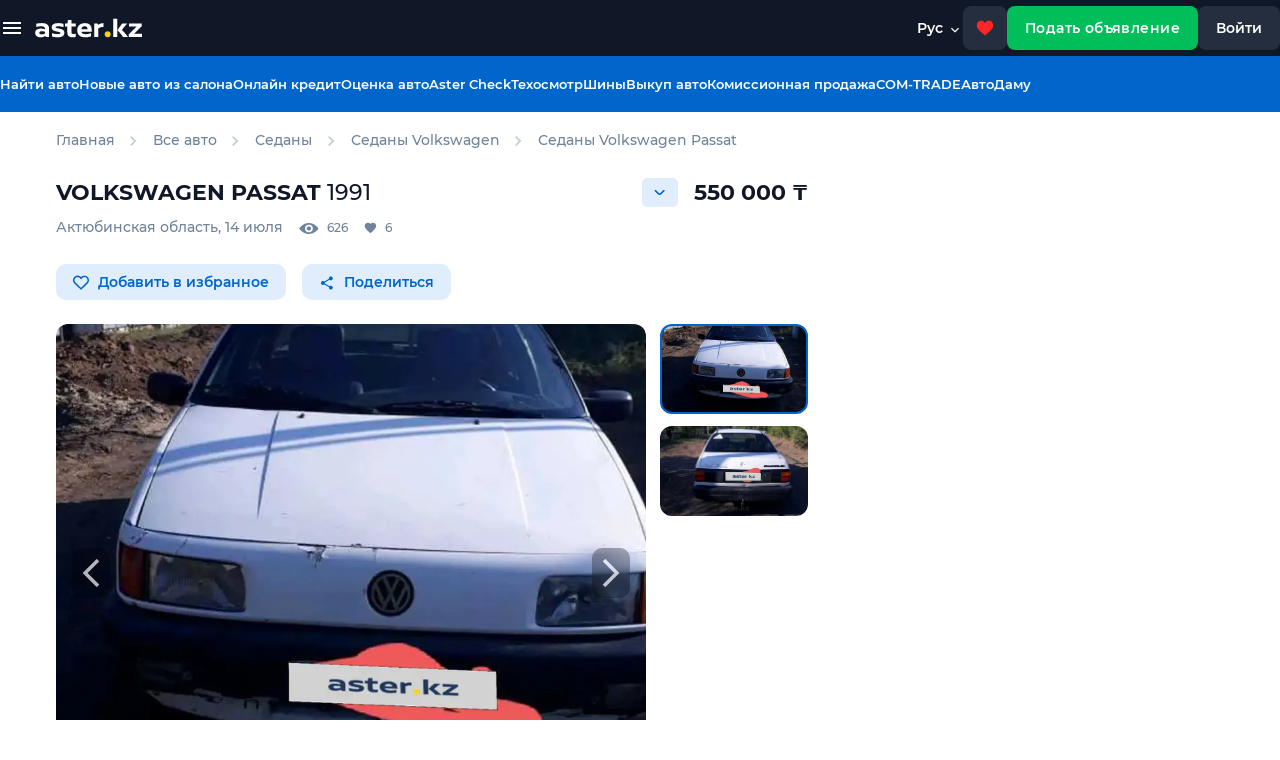

--- FILE ---
content_type: text/html;charset=UTF-8
request_url: https://aster.kz/catalog/c1018813
body_size: 16940
content:
<!DOCTYPE HTML> <html lang="ru"> <head> <meta charset="UTF-8"> <meta content="width=device-width, user-scalable=no, initial-scale=1.0, maximum-scale=1.0, minimum-scale=1.0, viewport-fit=cover" name="viewport"> <meta name="apple-itunes-app" content="app-id=1546075383"> <meta content="ie=edge" http-equiv="X-UA-Compatible"> <meta name="facebook-domain-verification" content="orlc3h72hoipeu8qnrioakbndbsopo"/> <meta name="google-site-verification" content="RFSmkzbcsgfSmRoYpQN3j_nPsey9lUGXyfwYUoisw6M"/> <meta name="format-detection" content="telephone=no"> <title>Купить Volkswagen Passat 1991 года в Актюбинской области, цена 550000 тенге. Продажа Volkswagen Passat в Актюбинской области - Aster.kz. №c1018813</title> <link rel="preload" href="/fonts/Montserrat-SemiBold.woff2" as="font" type="font/woff2" crossorigin="anonymous"> <link rel="preload" href="/fonts/Montserrat-Regular.woff2" as="font" type="font/woff2" crossorigin="anonymous"> <link rel="preload" href="/fonts/Montserrat-Medium.woff2" as="font" type="font/woff2" crossorigin="anonymous"> <link rel="preload" href="/fonts/Montserrat-Bold.woff2" as="font" type="font/woff2" crossorigin="anonymous"> <meta property="og:locale" content="ru_RU"/> <meta property="og:type" content="website"/> <meta property="og:url" content="http://aster.kz/catalog/c1018813"/> <meta property="og:site_name" content="Aster.kz"/> <meta property="og:image" content="https://files2.aster.kz/market/users/2024-3/c1018813_49d1e6e6-9cd4-4803-abe0-095701aba622_S_blur_resolution810x495.webp"/> <meta property="og:image:secure_url" content="https://files2.aster.kz/market/users/2024-3/c1018813_49d1e6e6-9cd4-4803-abe0-095701aba622_XS_blur_resolution360x220.webp"/> <meta property="og:image:type" content="image/webp"> <meta property="og:image:width" content="450"/> <meta property="og:image:height" content="287"/> <meta content="https://files2.aster.kz/market/users/2024-3/c1018813_49d1e6e6-9cd4-4803-abe0-095701aba622_S_blur_resolution810x495.webp" name="twitter:image"/> <link rel="alternate" hreflang="kk" href="https://aster.kz/kk/catalog/c1018813"> <link rel="alternate" hreflang="ru" href="https://aster.kz/catalog/c1018813"> <meta content="Купить Volkswagen Passat 1991 года в Актюбинской области, цена 550000 тенге. Продажа Volkswagen Passat в Актюбинской области - Aster.kz. №c1018813" property="og:title"/> <meta content="Продажа Volkswagen Passat 1991 года в Актюбинской области за 550000 тенге: характеристики, фото, описание Volkswagen Passat на Aster.kz. Объявление №c1018813" name="description"/> <meta content="Продажа Volkswagen Passat 1991 года в Актюбинской области за 550000 тенге: характеристики, фото, описание Volkswagen Passat на Aster.kz. Объявление №c1018813" property="og:description"/> <meta content="Купить Volkswagen Passat 1991 года в Актюбинской области, цена 550000 тенге. Продажа Volkswagen Passat в Актюбинской области - Aster.kz. №c1018813" name="twitter:title"/> <meta content="Продажа Volkswagen Passat 1991 года в Актюбинской области за 550000 тенге: характеристики, фото, описание Volkswagen Passat на Aster.kz. Объявление №c1018813" name="twitter:description"/> <meta content="summary_large_image" name="twitter:card"/> <link href="/images/favicons/apple-touch-icon.png" rel="apple-touch-icon" sizes="180x180"> <link href="/images/favicons/favicon-32x32.png" rel="icon" sizes="32x32" type="image/png"> <link href="/images/favicons/favicon-16x16.png" rel="icon" sizes="16x16" type="image/png"> <link href="/images/favicons/favicon.ico" rel="icon" type="image/x-icon"> <link rel="stylesheet" href="https://fonts.googleapis.com/css2?family=Material+Symbols+Outlined:opsz,wght,FILL,GRAD@24,300,0,0"/> <link content="yes"> <link rel="stylesheet preload" href="/css/main-card-679.css" as="style"> <script src="https://yandex.ru/ads/system/context.js" async></script> <script async src="https://www.googletagmanager.com/gtag/js?id=G-61Q3T5GT8B"></script> <script>
      window.dataLayer = window.dataLayer || [];
      window.yaContextCb = window.yaContextCb || [];
      function gtag() { dataLayer.push(arguments); }
      gtag('js', new Date());
      gtag('config', 'G-61Q3T5GT8B');
      // gtag('config', 'UA-151189371-1', { 'send_page_view': false });
    </script> <script async src="https://pagead2.googlesyndication.com/pagead/js/adsbygoogle.js?client=ca-pub-8607639395393643" crossorigin="anonymous"></script> <script>
      function initRingostat() {
        if (typeof (ga) !== 'undefined') {
          ga('gtag_UA_151189371_1.require', 'ringostat');
          gtag('event', 'page_view');
          (function (d, s, u, e, p) {
            p = d.getElementsByTagName(s)[0], e = d.createElement(s), e.async = 1, e.src = u, p.parentNode.insertBefore(e, p);
          })(document, 'script', 'https://ringostat.com/numbers/v4/f1/f1b9a5e6be24b8f9da20699c7673d20c967ffa6e.js');
        } else {
          setTimeout(initRingostat, 200);
        }
      }
      initRingostat(); 
    </script> <script>
      (function (w, d, s, l, i) {
        w[l] = w[l] || []; w[l].push(

          { 'gtm.start': new Date().getTime(), event: 'gtm.js' }
        ); var f = d.getElementsByTagName(s)[0],
          j = d.createElement(s), dl = l != 'dataLayer' ? '&l=' + l : ''; j.async = true; j.src =
            'https://www.googletagmanager.com/gtm.js?id=' + i + dl; f.parentNode.insertBefore(j, f);
      })(window, document, 'script', 'dataLayer', 'GTM-K2WK9WV');
    </script> <link rel="stylesheet" href="/css/plugins/select2.min.css"> <link rel="stylesheet" href="/css/plugins/photo-sphere-viewer.css"> <link rel="stylesheet" href="/css/plugins/splide.min.css"> <link rel="stylesheet" href="/css/plugins/tiny-slider.css"> <meta name="format-detection" content="telephone=no"> <link rel="canonical" href="https://aster.kz/catalog/c1018813"/> <script>
    window.dataLayer = window.dataLayer || [];
    dataLayer.push({
      'event': 'view_item',
      'value': 550000,
      'items': [
        {
          'id': 'c1018813',
          'google_business_vertical': 'custom'
        },
      ]
    });
  </script> </head> <body> <noscript><iframe src="https://www.googletagmanager.com/ns.html?id=GTM-K2WK9WV" height="0" width="0" style="display:none;visibility:hidden"></iframe></noscript> <header class="header dark"> <div class="header header_mobile"> <button class="btn btn_icon" id="icon-back" onclick="goBack()"> <img src="/images/svg-convert/back-icon.svg" alt="back-icon"/> </button> <a class="logo" href="/"> <img alt="logo" width="106.656" height="20" src="/images/svg/logo-white.svg"/> </a> <a class="btn btn_icon favorites" href="/favorites"> <img src="/images/svg-convert/favs.svg" width="18" height="18" alt="favs"/> <span class="fav-counts" id="fav-counts"></span> </a> <a class="sell-car-btn-mobile btn_green" data-target="#post-adv-modal" data-backdrop="static" data-keyboard="false" data-toggle="modal"> <img src="/images/svg-convert/header-sell-car-plus.svg" alt="header-sell-car-plus" width="14" height="14"/> </a> </div> <div class="header header_desktop"> <div class="header__upper"> <div class="header__dropdown"> <div class="header__container header__container_dropdown aster-wrapper"> <div class="header__list-wrapper"> <div class="header__list-container"> <h3 class="header__list-title">Найти авто</h3> <ul class="header__list"> <li class="header__list-item"> <a href="/cars/used">Авто с пробегом</a> </li> <li class="header__list-item"> <a href="/cars/?thirtyDayGuarantee=true">Авто с гарантиями</a> </li> <li class="header__list-item"> <a href="/cars/new-auto">Новые авто из салона</a> </li> <li class="header__list-item"> <a href="/cars/client-ads">Объявления от частных лиц</a> </li> </ul> </div> <div class="header__list-container"> <h3 class="header__list-title">Проверить историю авто</h3> <ul class="header__list"> <li class="header__list-item"><a href="/aster-check">Aster Check</a></li> </ul> </div> </div> <div class="header__list-wrapper"> <div class="header__list-container"> <h3 class="header__list-title">Продажа авто / выкуп</h3> <ul class="header__list"> <li class="header__list-item"> <a href="/warranty-price">Оценка авто</a> </li> <li class="header__list-item"> <a href="/commission-sale">Комиссионная продажа</a> </li> <li class="header__list-item"> <a href="/car-buyback">Выкуп авто</a> </li> <li class="header__list-item"><a href="/tradein">Trade-in</a></li> </ul> </div> <div class="header__list-container"> <h3 class="header__list-title">Разное</h3> <ul class="header__list"> <li class="header__list-item"> <a href="/tires/used">Шины</a> <a href="/tires/used"></a> </li> </ul> </div> </div> <div class="header__list-wrapper"> <div class="header__list-container"> <h3 class="header__list-title">Финансы и гарантии</h3> <ul class="header__list"> <li class="header__list-item"> <a href="/credit">Онлайн кредит</a> </li> <li class="header__list-item"> <a href="/safe-buy">Безопасная покупка</a> </li> <li class="header__list-item"> <a href="/7days">7 дней на обмен</a> </li> <li class="header__list-item"> <a href="/tech-warranty">Техническая гарантия 30 дней</a> </li> <li class="header__list-item"> <a href="/extended-warranty">Продленная гарантия</a> </li> </ul> </div> </div> </div> </div> <div class="header__container header__container_upper aster-wrapper"> <div class="header__burger-desktop"> <span class="header__burger-bar"></span> </div> <a class="logo" href="/"> <img alt="logo" width="117" height="20" src="/images/svg/logo-white.svg"/> </a> <div class="language"> <div class="language__label"> Рус </div> <div class="language__dropdown"> <a href="/kk/catalog/c1018813" class="language__item kk"> Қазақша </a> <a data-notranslate="true" href="/catalog/c1018813" class="language__item ru active"> Русский </a> </div> </div> <a class="btn btn_icon favorites favorites-desktop" href="/favorites"> <img src="/images/svg-convert/favs.svg" width="18" height="18" alt="favs"/> <span class="fav-counts" id="fav-counts"></span> </a> <a href="/cabinet/post-adv" class="btn btn_green sell-car-btn" user-source="ADS"> Подать объявление </a> <a data-target="#sign-in-modal" class="btn btn_icon" id="sign-in-button" user-source="AUTH">Войти </a> </div> </div> <div class="header__lower"> <div class="header__container aster-wrapper"> <ul class="nav-list"> <li> <a href="/cars" onclick="gaEvent('Car View', 'Click_found_auto_menu')">Найти авто</a> </li> <li> <a href="/cars/new-auto" onclick="gaEvent('Car View', 'Click_found_auto_menu')">Новые авто из салона</a> </li> <li><a href="/credit">Онлайн кредит</a></li> <li><a href="/warranty-price">Оценка авто</a></li> <li><a href="/aster-check">Aster Check</a></li> <li><a href="/technical-inspection">Техосмотр</a></li> <li> <a href="/tires/used">Шины</a> </li> <li> <a href="/car-buyback">Выкуп авто</a> </li> <li> <a href="/commission-sale">Комиссионная продажа </a> </li> <li> <a href="/com-trade">COM-TRADE </a> </li> <li> <a href="/autodamu">АвтоДаму </a> </li> </ul> </div> </div> </div> </header> <main class="car-card"> <div class="tooltipWrapper"></div> <div class="infoTip"></div> <section class="breadcrumbs-section breadcrumbs-section-top"> <div class="aster-container"> <div class="aster-col-12 position-relative px-0"> <span itemscope itemtype="http://schema.org/Product"> <meta itemprop="name" content="Volkswagen Passat 1991"> <meta itemprop="brand" content="Volkswagen"> <meta itemprop="image" content="https://files2.aster.kz/market/users/2024-3/c1018813_49d1e6e6-9cd4-4803-abe0-095701aba622_M_blur_resolution1200x733.webp"> <meta itemprop="description" content="Продажа Volkswagen Passat 1991 года в Актюбинской области за 550000 тенге: характеристики, фото, описание Volkswagen Passat на Aster.kz. Объявление №c1018813"> <meta itemprop="model" content="Volkswagen Passat"> <meta itemprop="sku" content="1018813"> <meta itemprop="mpn" content="c1018813"> <meta itemprop="vehicleTransmission" content="5- MT механика"> <meta itemprop="fuelType" content="Бензин"> <meta itemprop="color" content="Белый"> <meta itemprop="numberOfDoors" content="4"> <meta itemprop="itemCondition" content="https://schema.org/UsedCondition"> <meta itemprop="vehicleModelDate" content="1991"> <meta itemprop="vehicleIdentificationNumber"> <span itemprop="offers" itemscope="" itemtype="http://schema.org/Offer"> <meta itemprop="availability" content="https://schema.org/OutOfStock"> <meta itemprop="name" content="Volkswagen Passat"> <meta itemprop="price" content="550000"> <meta itemprop="priceCurrency" content="KZT"> </span> </span> <span class="breadcrumbs"> <ul class="d-flex list-unstyled" id="breadcrumbs-scroll" itemscope itemtype="https://schema.org/BreadcrumbList"> <input minlength="2" type="hidden" id="ads-id" value="1018813" required/> <li itemprop="itemListElement" itemscope itemtype="https://schema.org/ListItem"> <a itemprop="item" href="/" class="breadcrumbs__item"><span itemprop="name">Главная</span></a> <meta itemprop="position" content="1"/> </li> <li itemprop="itemListElement" itemscope itemtype="https://schema.org/ListItem"> <img width="7" height="10" src="/images/svg-convert/bc-chevron.svg" alt="bc-chevron"/> <a itemprop="item" href="/cars" class="breadcrumbs__item"><span itemprop="name">Все авто</span></a> <meta itemprop="position" content="2"/> </li> <li itemprop="itemListElement" itemscope itemtype="https://schema.org/ListItem"> <img width="7" height="10" src="/images/svg-convert/bc-chevron.svg" alt="bc-chevron"/> <a itemprop="item" href="/cars/sedan" class="breadcrumbs__item"><span itemprop="name">Седаны</span></a> <meta itemprop="position" content="4"/> </li> <li itemprop="itemListElement" itemscope itemtype="https://schema.org/ListItem"> <img width="7" height="10" src="/images/svg-convert/bc-chevron.svg" alt="bc-chevron"/> <a itemprop="item" href="/cars/sedan/volkswagen" class="breadcrumbs__item"><span itemprop="name">Седаны Volkswagen</span></a> <meta itemprop="position" content="4"/> </li> <li itemprop="itemListElement" itemscope itemtype="https://schema.org/ListItem"> <img width="7" height="10" src="/images/svg-convert/bc-chevron.svg" alt="bc-chevron"/> <a itemprop="item" href="/cars/sedan/volkswagen/passat" class="breadcrumbs__item"><span itemprop="name">Седаны Volkswagen Passat</span></a> <meta itemprop="position" content="5"/> </li> </ul> </div> </div> </div> </section> <div class="aster-container"> <div class="d-flex flex-row"> <div class="d-flex flex-column"> <section class="car-card__header car-card__header_sticky car-card__header_desktop"> <div class="astercard-container"> <div class="aster-row"> <div class="aster-col-12 px-0"> <div class="title"> <div class="title-left"> <div class="title__text">1991 Volkswagen Passat</div> <p class="sub-header"> км, 1.8 л MT 2WD </p> </div> <div class="title-right"> <div class="price-block"> <div class="price-block__text"> 550 000 <span>&#8376;</span> </div> <p>Код товара: c1018813</p> </div> <div class="tooltip tooltip-oldad" style="display: none; top: 64px"> <svg class="mr-2" style="float: left" width="20" height="20" viewBox="0 0 20 20" fill="none" xmlns="http://www.w3.org/2000/svg"> <path d="M10 0C4.48625 0 0 4.48625 0 10C0 15.5138 4.48625 20 10 20C15.5138 20 20 15.5138 20 10C20 4.48625 15.5138 0 10 0ZM10 18.75C5.175 18.75 1.25 14.825 1.25 10C1.25 5.175 5.175 1.25 10 1.25C14.825 1.25 18.75 5.175 18.75 10C18.75 14.825 14.825 18.75 10 18.75Z" fill="#0B6EC7"/> <path d="M10.625 4.375H9.375V13.125H10.625V4.375Z" fill="#0B6EC7"/> <path d="M10.625 14.375H9.375V15.625H10.625V14.375Z" fill="#0B6EC7"/> </svg> <p class="text-black ml-2">Продавец продолжительное время не проявлял активность, возможно объявление уже не актуально </p> </div> </div> </div> </div> </div> </div> </section> <section class="car-card__container"> <div class="d-flex justify-content-between align-items-center mb-2"> <h1 itemprop="name" content="Volkswagen Passat 1991" class="fw-700 text-uppercase"> <span class="ml-0" itemprop="brand">Volkswagen</span><span itemprop="model"> Passat</span> <span class="fw-500">1991</span> </h1> <div class="d-flex align-items-center position-relative"> <div class="priceHistoryOpen mr-3"></div> <div class="priceHistoryPopup"> <div> <div class="bottomsheetAdvPriceHistory__text"> Текущая стоимость </div> <div class="d-flex align-items-center justify-content-between"> <div class="fw-700 f-20 text-black"> 550 000 ₸ </div> <div class="fw-500 f-12"> Цена не менялась </div> </div> <button class="btn btn_aster w-100 mt-4" id="subscribe-price-change" favId="1018813">Следить за изменением цены</button> </div> </div> <div class="" itemprop="woffers" itemscope itemtype="https://schema.org/Offer"> <link itemprop="availability" href="http://schema.org/InStock"> <div class="d-flex align-items-center"> <div class="f-22 fw-700" itemprop="priceSpecification" itemscope itemtype="https://schema.org/UnitPriceSpecification"> <meta itemprop="price" content="550000"/> <span>550 000</span> &#8376; <meta itemprop="priceCurrency" content="KZT"/> </div> </div> </div> </div> </div> <div class="d-flex justify-content-between align-items-start"> <div class="car-card__statsText"> <div>Актюбинская область</div>,&nbsp; <div class="text-lowercase">14 июля</div> <div class="ml-3 d-flex"> <div class="views">626</div> <div class="likes">6</div> </div> </div> </div> <div class="d-flex align-items-center action-buttons"> <button id="promoCampaignLike" favId="1018813" class="btn btn-light-blue mr-3"> <img width="16" height="16" src="/images/svg-convert/heading-fav.svg" alt="heading-fav"/> <span>Добавить в избранное</span> </button> <button id="promoCampaign-share" class="btn btn-light-blue mr-3"> <svg width="16" height="16" viewBox="0 0 16 16" fill="none" xmlns="http://www.w3.org/2000/svg"> <g clip-path="url(#clip0_2129_5286)"> <path d="M11.8125 10.6775C11.3138 10.6775 10.8675 10.8744 10.5263 11.1828L5.84719 8.45938C5.88 8.30844 5.90625 8.1575 5.90625 8C5.90625 7.8425 5.88 7.69156 5.84719 7.54063L10.4738 4.84344C10.8281 5.17156 11.2941 5.375 11.8125 5.375C12.9019 5.375 13.7812 4.49563 13.7812 3.40625C13.7812 2.31688 12.9019 1.4375 11.8125 1.4375C10.7231 1.4375 9.84375 2.31688 9.84375 3.40625C9.84375 3.56375 9.87 3.71469 9.90281 3.86563L5.27625 6.56281C4.92188 6.23469 4.45594 6.03125 3.9375 6.03125C2.84813 6.03125 1.96875 6.91063 1.96875 8C1.96875 9.08938 2.84813 9.96875 3.9375 9.96875C4.45594 9.96875 4.92188 9.76531 5.27625 9.43719L9.94875 12.1672C9.91594 12.305 9.89625 12.4494 9.89625 12.5938C9.89625 13.6503 10.7559 14.51 11.8125 14.51C12.8691 14.51 13.7288 13.6503 13.7288 12.5938C13.7288 11.5372 12.8691 10.6775 11.8125 10.6775Z" fill="#0066CC"/> </g> <defs> <clipPath id="clip0_2129_5286"> <rect width="15.75" height="15.75" fill="white" transform="translate(0 0.125)"/> </clipPath> </defs> </svg> Поделиться </button> <div class="shareBlock"> <div onclick="copyUrl()" class="shareBlockItem shareBlockItemCopy"> <img width="32" height="32" src="/images/svg-convert/copy-share.svg?ver=2" alt="copy"> </div> <a rel="noopener noreferrer nofollow" target="_blank" href="http://twitter.com/share?text=Объявление на сайте Aster.kz&amp;url=http://aster.kz/catalog/c1018813" class="shareBlockItem"> <img width="32" height="32" src="/images/svg-convert/twitter-share.svg?ver=3" alt="twitter"> </a> <a rel="noopener noreferrer nofollow" target="_blank" href="https://www.facebook.com/sharer/sharer.php?u=http://aster.kz/catalog/c1018813" class="shareBlockItem"> <img width="32" height="32" src="/images/svg-convert/fb-share.svg?ver=2" alt="fb"> </a> <a rel="noopener noreferrer nofollow" target="_blank" href="https://vk.com/share.php?url=http://aster.kz/catalog/c1018813" class="shareBlockItem"> <img width="32" height="32" src="/images/svg-convert/vk-share.svg?ver=2" alt="vk"> </a> <a rel="noopener noreferrer nofollow" target="_blank" href="https://t.me/share/url?url=http://aster.kz/catalog/c1018813" class="shareBlockItem"><img width="32" height="32" src="/images/svg-convert/tg-share.svg?ver=2" alt="tg"></a> <a rel="noopener noreferrer nofollow" target="_blank" href="whatsapp://send?text=http://aster.kz/catalog/c1018813" class="shareBlockItem"><img width="32" height="32" src="/images/svg-convert/wa-share.svg?ver=2" alt="wa"></a> </div> </div> </section> <section class="car-card__gallery"> <div class="aster-container card-main-gallery card-main-gallery_desktop px-0"> <div class="aster-col-12 px-0 mb-0"> <div class="splide primary-slider" id="primary-slider-desktop"> <div class="splide__arrows ssz"> <button class="splide__arrow splide__arrow--prev"> <img src="/images/svg-convert/splide-arrow-prev.svg" alt="splide-arrow-prev"/> </button> <button class="splide__arrow splide__arrow--next"> <img src="/images/svg-convert/splide-arrow-next.svg" alt="splide-arrow-next"/> </button> </div> <div class="splide__track"> <div class="splide__list"> <div class="splide__slide lightbox-slide"> <a data-notranslate="true" href="https://files2.aster.kz/market/users/2024-3/c1018813_49d1e6e6-9cd4-4803-abe0-095701aba622_L_blur_resolution1920x2560.webp" data-size="1920x2560."> <img itemprop="image" title="Купить Volkswagen Passat 1991 года в Актюбинской области, цена 550000 тенге. Продажа Volkswagen Passat в Актюбинской области - Aster.kz. №c1018813" alt="Volkswagen Passat 1991 года за 550 000 тг. в Актюбинская область" data-splide-lazy="https://files2.aster.kz/market/users/2024-3/c1018813_49d1e6e6-9cd4-4803-abe0-095701aba622_M_blur_resolution1200x733.webp" onerror="this.src='https://aster.kz/images/nophotoL.webp'" width="1920" height="2560"/> </a> </div> <div class="splide__slide lightbox-slide"> <a data-notranslate="true" data-size="1920x2560." href="https://files2.aster.kz/market/users/2024-3/c1018813_4a578e3c-f1ee-4f56-baa5-fcd1c3a13d18_L_blur_resolution1920x2560.webp"> <img title="Купить Volkswagen Passat 1991 года в Актюбинской области, цена 550000 тенге. Продажа Volkswagen Passat в Актюбинской области - Aster.kz. №c1018813" alt="Volkswagen Passat 1991 года за 550 000 тг. в Актюбинская область" data-splide-lazy="https://files2.aster.kz/market/users/2024-3/c1018813_4a578e3c-f1ee-4f56-baa5-fcd1c3a13d18_M_blur_resolution1200x733.webp" onerror="this.src='https://aster.kz/images/nophotoL.webp'" width="1200" height="733"/> </a> </div> </div> </div> <div class="photo-counter"></div> </div> <div class="splide secondary-slider" id="secondary-slider-desktop"> <div class="splide__track"> <ul class="splide__list"> <li class="splide__slide"> <img alt="Volkswagen Passat 1991 года за 550 000 тг. в Актюбинская область" title="Купить Volkswagen Passat 1991 года в Актюбинской области, цена 550000 тенге. Продажа Volkswagen Passat в Актюбинской области - Aster.kz. №c1018813" width="810" height="495" src="https://files2.aster.kz/market/users/2024-3/c1018813_49d1e6e6-9cd4-4803-abe0-095701aba622_S_blur_resolution810x495.webp"/> </li> <li class="splide__slide"> <img alt="Volkswagen Passat 1991 года за 550 000 тг. в Актюбинская область" title="Купить Volkswagen Passat 1991 года в Актюбинской области, цена 550000 тенге. Продажа Volkswagen Passat в Актюбинской области - Aster.kz. №c1018813" data-splide-lazy="https://files2.aster.kz/market/users/2024-3/c1018813_4a578e3c-f1ee-4f56-baa5-fcd1c3a13d18_M_blur_resolution1200x733.webp" onerror="this.src='https://aster.kz/images/nophotoL.webp'" width="1200" height="733"/> </li> </ul> </div> </div> <div class="skeleton-template"> <div class="skeleton-template__primary"></div> <div class="skeleton-template__secondary"> <div class="skeleton-thumb"></div> <div class="skeleton-thumb"></div> <div class="skeleton-thumb"></div> <div class="skeleton-thumb"></div> <div class="skeleton-thumb"></div> <div class="skeleton-thumb"></div> <div class="skeleton-thumb"></div> </div> </div> <div class="pswp" tabindex="-1" role="dialog" aria-hidden="true"> <div class="pswp__bg"></div> <div class="pswp__scroll-wrap" style="display: none"> <div class="pswp__container"> <div class="pswp__item"></div> <div class="pswp__item"></div> <div class="pswp__item"></div> </div> <div class="pswp__ui pswp__ui--hidden"> <div class="pswp__top-bar"> <div class="pswp__counter"></div> <button class="pswp__button pswp__button--close" title="Close (Esc)"></button> <button class="pswp__button pswp__button--share" title="Share"></button> <button class="pswp__button pswp__button--fs" title="Toggle fullscreen"></button> <button class="pswp__button pswp__button--zoom" title="Zoom in/out"></button> <div class="pswp__preloader"> <div class="pswp__preloader__icn"> <div class="pswp__preloader__cut"> <div class="pswp__preloader__donut"></div> </div> </div> </div> </div> <div class="pswp__share-modal pswp__share-modal--hidden pswp__single-tap"> <div class="pswp__share-tooltip"></div> </div> <button class="pswp__button pswp__button--arrow--left" title="Previous (arrow left)"></button> <button class="pswp__button pswp__button--arrow--right" title="Next (arrow right)"></button> <div class="pswp__caption"> <div class="pswp__caption__center"></div> </div> </div> </div> </div> </div> </div> </section> <div style="display: none;" class="tablet-wrapper contacts"></div> <div style="display: none;" class="tablet-wrapper chips"></div> <div style="display: none;" class="tablet-wrapper specConditions"></div> <section class="car-card__desktop-section car-specification"> <h2 class="section-title">Характеристики</h2> <div class="description"> <div class="description__item"> <span>Город</span> <span>Актюбинская область</span> </div> <div class="description__item"> <span>Год выпуска</span> <span itemprop="vehicleModelDate">1991</span> </div> <div class="description__item"> <span>Пробег</span> <span>-</span> </div> <div class="description__item"> <span>Состояние</span> <span itemprop="itemCondition">На ходу</span> </div> <div class="description__item"> <span itemprop="bodyType">Кузов</span> <span>Седан</span> </div> <div class="description__item"> <span>Цвет кузова</span> <span itemprop="color">Белый</span> </div> <div class="description__item"> <span>Двигатель</span> <span> 1.8 л / 112 л.с. / Бензин </span> </div> <div class="description__item"> <span>Коробка передач</span> <span> 5-MT (механика) </span> </div> <div class="description__item"> <span>Привод</span> <span>2WD (передний)</span> </div> <div class="description__item"> <span>Руль</span> <span>Левый</span> </div> <div class="description__item"> <span>Растаможен</span> <span>Да</span> </div> <div class="description__item"> <span>Налог</span> <span>13 763 ₸/год</span> </div> </div> <a href="/specifications/c1018813" class="btn btn-light-blue">Все характеристики</a> </section> <section class="car-card__desktop-section car-description"> <div class="section-title">Описание</div> <p class="kod-tovar"> Код товара: <span class="fw-700">c1018813</span> </p> <p class="text-preline">газ- бензин. машина находится в селе Бадамша Каргалинского района. все вопросы по номеру 87775068139. он хозяин</p> </section> <div style="display: none;" class="tablet-wrapper credit"></div> <section onclick="gaEvent('Car View', 'Click_Options_Equipment')" class="car-card__desktop-section car-options"> <div class="section-title mb-0">Опции и оборудование </div> <div class="car-card__optionsWrapper"> <div class="car-card__optionsCategory"> <div class="fw-700 f-16 mb-2">Прочее</div> <ul class="fw-500 f-14"> <li>Фаркоп</li> <li>Запасное колесо</li> </ul> </div> </div> </section> </div> <div class="fixed-side"> <div class="contacts-section"> <div class="contacts-section__owner mr-2"> <div class="icon-row justify-content-between"> <div class="d-flex align-items-center"> <div class="icon-row__icon icon-row__icon"> <img src="/images/svg-convert/default-user-avatar.svg?ver=3" alt="default-user-avatar"/> </div> <div class="icon-row__text"> <p> <span class="fw-700 f-14 text-black" alt="${adv.publisher.id}">Нурбек</span> </p> </div> </div> <div> </div> </div> </div> <div class="contacts-section__buttons"> <a class="btn btn_danger text-center p-3"> Авто продано </a> </div> </div> <section class="chips-wrapper" style="display: none;"> <div class="chips-section"> </div> <div style="display: none;" class="show-chips btn_link mt-3">Показать всё</div> </section> </div> </div> </div> <div class="aster-container"> <div class="report-complain px-3 text-red fw-600 f-14 text-center mb-0"> Пожаловаться на объявление</div> <ins class="adsbygoogle google-adsense" style="overflow: hidden; height: auto; width: 100%; min-height: 330px !important;" data-ad-client="ca-pub-8607639395393643" data-ad-slot="1182926363" data-ad-format="auto" data-full-width-responsive="true"> </ins> <section class="breadcrumbs-section breadcrumbs-section-bottom"> <div class="aster-container"> <div class="aster-col-12 position-relative px-0"> <div class="breadcrumbs"> <ul class="d-flex list-unstyled" id="breadcrumbs-scroll-bottom" itemscope itemtype="https://schema.org/BreadcrumbList"> <input minlength="2" type="hidden" id="ads-id" value="1018813" required/> <li itemprop="itemListElement" itemscope itemtype="https://schema.org/ListItem"> <a itemprop="item" href="/" class="breadcrumbs__item"><span itemprop="name">Главная</span></a> <meta itemprop="position" content="1"/> </li> <li itemprop="itemListElement" itemscope itemtype="https://schema.org/ListItem"> <img width="7" height="10" src="/images/svg-convert/bc-chevron.svg" alt="bc-chevron"/> <a itemprop="item" href="/cars/aktyubinskaya-oblasti" class="breadcrumbs__item"> <span itemprop="name">Все авто в Актюбинской области</span> </a> <meta itemprop="position" content="2"/> </li> <li itemprop="itemListElement" itemscope itemtype="https://schema.org/ListItem"> <img width="7" height="10" src="/images/svg-convert/bc-chevron.svg" alt="bc-chevron"/> <a itemprop="item" href="/cars/sedan/aktyubinskaya-oblasti" class="breadcrumbs__item"><span itemprop="name">Седаны в Актюбинской области</span></a> <meta itemprop="position" content="4"/> </li> <li itemprop="itemListElement" itemscope itemtype="https://schema.org/ListItem"> <img width="7" height="10" src="/images/svg-convert/bc-chevron.svg" alt="bc-chevron"/> <a itemprop="item" href="/cars/sedan/aktyubinskaya-oblasti/volkswagen" class="breadcrumbs__item"><span itemprop="name">Седаны Volkswagen в Актюбинской области</span></a> <meta itemprop="position" content="4"/> </li> <li itemprop="itemListElement" itemscope itemtype="https://schema.org/ListItem"> <img width="7" height="10" src="/images/svg-convert/bc-chevron.svg" alt="bc-chevron"/> <a itemprop="item" href="/cars/sedan/aktyubinskaya-oblasti/volkswagen/passat" class="breadcrumbs__item"><span itemprop="name">Седаны Volkswagen Passat в Актюбинской области</span></a> <meta itemprop="position" content="5"/> </li> </ul> </div> </div> </div> </section> </div> <section class="aim-actions"> <div class="d-flex aim-actions__container flex-row justify-content-between"> <a onclick="gaEvent('Car View', 'Click_Auto_Catalog')" href="/cars" class="aim-actions__item d-flex flex-column align-items-center"> <img class="mb-2" src="/images/svg-convert/bottom-links-catalog.svg" alt="bottom-links-catalog"/> Каталог авто </a> <a onclick="gaEvent('Car View', 'Click_Auto_Credit')" href="/credit" class="aim-actions__item d-flex flex-column align-items-center"> <img class="mb-2" src="/images/svg-convert/bottom-links-credit.svg" alt="bottom-links-credit"/> Автокредит </a> <a onclick="gaEvent('Car View', 'Click_Auto_Assessment')" href="/warranty-price" class="aim-actions__item d-flex flex-column align-items-center"> <img class="mb-2" src="/images/svg-convert/bottom-links-cp.svg" alt="bottom-links-cp"/> Онлайн оценка авто </a> </div> </section> <div id="bottomAnchor"></div> </main> <footer class="footer"> <div class="footer"> <div class="footer__wrapper"> <div class="footer__contacts" id="main"> <div class="footer__links"> <a href="/" class="footer__logo"> <img alt="logo" src="/images/svg/logo-white.svg"> </a> <a rel="nofollow" href="https://www.instagram.com/aster_kz/" target="_blank" class="insta"> <img src="/images/svg-convert/footer-insta.svg" alt="footer-insta" width="32" height="32"> </a> <a rel="nofollow" href="https://www.facebook.com/Aster.automarket" class="facebook" target="_blank"> <img src="/images/svg-convert/footer-fb.svg" alt="footer-fb" width="32" height="32"> </a> <a href="mailto:info@aster-auto.kz" class="footer__mail footer__mail_upper"><span>@</span>support@aster.kz</a> </div> <div class="footer_desktop"> <div class="footer__app-links"> <a rel="nofollow" href="https://apps.apple.com/kz/app/aster-kz/id1546075383" target="_blank"> <img class="footer__app-link" src="/images/svg-convert/footer-appstore.svg" alt="footer-appstore" width="129" height="38"> </a> <a rel="nofollow" href="https://play.google.com/store/apps/details?hl=en&id=kz.aster.mobile" target="_blank"> <img class="footer__app-link" src="/images/svg-convert/footer-playmarket.svg?ver=2" alt="footer-playmarket" width="129" height="38"> </a> <a rel="nofollow" href="https://appgallery.cloud.huawei.com/ag/n/app/C105151875?channelId=Aster.kz&id=70984f9ce6ca4d73bef8a856cd072ccb&s=9506B6E48D1FB3CA7210709BB206D7C2EE3A2DE4169816528A11DFFDD6E0D7EE&detailType=0&v=&callType=AGDLINK&installType=0000" target="_blank"> <img class="footer__app-link" src="/images/svg-convert/AppGallery.svg" alt="appGallery-huawei" width="129" height="38"> </a> </div> <div class="footer__support"> <div class="footer__call-center-wrapper"> <p>Call Center</p> <div class="footer__telephone"> <img src="/images/svg-convert/contacts-phone-white.svg" alt="contacts-phone-white" width="24px" height="24px"> <a href="tel:+7 708 941 08 08">+7 708 941 08 08</a> </div> </div> <a href="/callback" class="footer__care-sevice">Написать в службу заботы</a> </div> <div class="footer__copyright"> <p>Aster 2020 - <span>2025</span></p> <p> © Все права защищены</p> </div> </div> </div> <div class="footer__nav"> <div class="footer__list-wrapper"> <h2 class="footer__list-title">Автомобили</h2> <ul class="footer__list"> <li><a href="/cars/used">Авто с пробегом</a></li> <li><a href="/cars/?thirtyDayGuarantee=true">Авто с гарантиями</a></li> <li><a href="/cars/new-auto">Новые авто</a></li> <li><a href="/car-buyback">Выкуп авто</a></li> <li><a href="/commission-sale">Комиссионная продажа</a></li> <li><a href="/sell-car">Варианты продажи</a></li> <li><a href="/tradein">Trade-in</a></li> <li><a href="/com-trade">COM-TRADE</a></li> </ul> </div> <div class="footer__list-wrapper"> <h2 class="footer__list-title">Интересное</h2> <ul class="footer__list"> <li><a onclick="logRedirectToContent()" href="/content">Журнал</a></li> <li><a href="/aster-check">Aster Check</a></li> <li><a href="/technical-inspection">Техосмотр</a> </li> <li><a href="/career">Карьера</a></li> <li><a href="/dealer-cabinet">Кабинет дилера</a></li> <li><a href="/tires/used">Шины</a></li> <li><a href="/for-advertisers">Рекламодателям</a></li> <li><a href="/auction">Аукцион</a></li> </ul> </div> <div class="footer__list-wrapper"> <h2 class="footer__list-title">Финансы и гарантии</h2> <ul class="footer__list"> <li><a href="/credit">Автокредитование</a></li> <li><a href="/rassrochka">Рассрочка</a></li> <li><a href="/safe-buy">Безопасная покупка</a></li> <li><a href="/7days">7 дней на обмен</a></li> <li><a href="/tech-warranty">Техническая гарантия 30 дней</a></li> <li><a href="/extended-warranty">Продленная гарантия</a></li> <li><a href="/warranty-price">Гарантированная цена выкупа</a></li> <li><a href="/autodamu">АвтоДаму</a></li> </ul> </div> <div class="footer__list-wrapper"> <h2 class="footer__list-title">Поддержка</h2> <ul class="footer__list"> <li><a href="/ad-rules">Правила размещения объявлений</a></li> <li><a href="/site-user-agree.pdf">Пользовательское соглашение</a></li> <li><a href="/auction-rules.pdf" data-notranslate="true">Пользовательское соглашение Aster Аукцион</a></li> <li><a href="/contacts">Контакты</a></li> <li><a href="/about">О проекте</a></li> <li><a href="/guide">Aster Гид</a></li> <li><a href="/sitemap">Карта сайта</a></li> <li><a href="/bonus">Бонус</a></li> </ul> </div> </div> <div class="footer_mobile"> <div class="footer__app-links"> <a rel="nofollow" href="https://apps.apple.com/kz/app/aster-kz/id1546075383" target="_blank"> <img class="footer__app-link" src="/images/svg-convert/footer-appstore.svg" alt="footer-appstore" width="129" height="38"> </a> <a rel="nofollow" href="https://play.google.com/store/apps/details?hl=en&id=kz.aster.mobile" target="_blank"> <img class="footer__app-link" src="/images/svg-convert/footer-playmarket.svg?ver=2" alt="footer-playmarket" width="129" height="38"> </a> <a rel="nofollow" href="https://appgallery.cloud.huawei.com/ag/n/app/C105151875?channelId=Aster.kz&id=70984f9ce6ca4d73bef8a856cd072ccb&s=9506B6E48D1FB3CA7210709BB206D7C2EE3A2DE4169816528A11DFFDD6E0D7EE&detailType=0&v=&callType=AGDLINK&installType=0000" target="_blank"> <img class="footer__app-link" src="/images/svg-convert/AppGallery.svg" alt="appGallery-huawei" width="129" height="38"> </a> </div> <div class="footer__support"> <div class="footer__call-center-wrapper"> <p>Call Center</p> <a href="tel:+7 708 941 08 08">+7 708 941 08 08</a> <a href="/callback" class="footer__care-sevice">Написать в службу заботы</a> </div> </div> <div class="footer__copyright"> <a href="mailto:info@aster-auto.kz" class="footer__mail">support@aster.kz</a> <p class="footer__copyright-text">Все права защищены</p> </div> </div> </div> </div> </footer> <div class="snackbar"> <div class="icon"></div> <div class="aster-alert"> <div class="aster-alert__title"> </div> <div class="aster-alert__close"> <img src="/images/svg-convert/close-drawer.svg" alt="close-drawer"/> </div> <div style="display: none;" class="aster-alert__message"> </div> </div> </div> <div style="display: none;" class="fullScreenLoader" id="fullScreenLoader"> </div> <script src="/js/jquery-3.7.0.min.js"></script> <script type="text/javascript">
    const currentLanguage = "ru"
    if (currentLanguage !== 'ru') {
      $('a').get()
        .filter(f => $(f).attr('href') && ($(f).attr('data-notranslate') === null || !$(f).attr('data-notranslate')) && /^(?!.*(?:\/content|\/logout|\/kk|#)).*$/.test($(f).attr('href')))
        .map((n) => $(n).attr('href', `/${currentLanguage}${$(n).attr('href')}`))
      $('a[data-notranslate=true]').get().map(function (n) {
        console.log($(n).attr('href'))
        const hrefValue = $(n).attr('href') && $(n).attr('href').replace('/kk', '');
        const modifiedValue = hrefValue === '' ? '/' : hrefValue
        $(n).attr('href', modifiedValue);
      });
    }
    let isAuthenticated = false
    const setRedirectAfterLogin = (url) => {
      sessionStorage.setItem('redirectAfterLogin', url);
    };
    const getRedirectAfterLogin = () => {
      const url = sessionStorage.getItem('redirectAfterLogin');
      if (url && url.replace(/\/$/, "") !== window.location.href && isAuthenticated && !window.location.href.includes(url)) {
        $('#fullScreenLoader').show()
        sessionStorage.removeItem('redirectAfterLogin');
        setTimeout(() => {
          if (url && url.startsWith('http')) {
            window.location.href = url;
          } else {
            window.location.href = `${window.location.origin}/${url}`;
          }
        }, 1500);
      }
      if (isAuthenticated) {
        sessionStorage.removeItem('redirectAfterLogin');
      }
    };
    const isProd = true
    const favIds = null
    const msg = {
      validateLogin: "\u0412\u0432\u0435\u0434\u0438\u0442\u0435 \u0442\u0435\u043B\u0435\u0444\u043E\u043D \u0438\u043B\u0438 email",
      validateCodeSms: "\u0412\u0432\u0435\u0434\u0438\u0442\u0435 \u043A\u043E\u0434 \u0438\u0437 \u0421\u041C\u0421",
      validateCodeIncorrect: "\u041D\u0435\u0432\u0435\u0440\u043D\u043E \u0443\u043A\u0430\u0437\u0430\u043D \u043A\u043E\u0434",
      validatePasswordSafety: "\u041F\u0440\u0438\u0434\u0443\u043C\u0430\u0439\u0442\u0435 \u043F\u0430\u0440\u043E\u043B\u044C (\u043C\u0438\u043D\u0438\u043C\u0443\u043C 6 \u0441\u0438\u043C\u0432\u043E\u043B\u043E\u0432)",

      successPostAdv: "\u0423\u0441\u043F\u0435\u0448\u043D\u043E \u0441\u043E\u0445\u0440\u0430\u043D\u0435\u043D"

    }
    const isOtsrochkaWorking = false
    const creditFilter = null || null
    const maxCreditPrice = null || null
    const dictApi = "https:\/\/api.aster.kz\/dict"
    const currentUser = null
    const captchaSiteKey = "6LdutxcaAAAAAMmCk492f3Hiui59KDh68h8WtF9L"
    const hasOnlineLoanRequest = null
    const maxCreditSum = null || null
    const siteKeyInvisible = "6LdutxcaAAAAAMmCk492f3Hiui59KDh68h8WtF9L"
    const device = {"mobile":false,"tablet":false,"normal":true,"name":"Desktop","deviceType":"UNKNOWN"}
    const appLink = "https:\/\/play.google.com\/store\/apps\/details?hl=en\u0026id=kz.aster.mobile"
    const siteLink = "https:\/\/aster.kz"
    const afterLoginKey = null || ''
  </script> <script type="text/javascript">
    function goBack() {
      if (window.history.length === 1) {
        window.location.replace('/cars')
      } else {
        window.history.back();
      }
    };


    const isMainPage = false;
    const isCarPage = true;
    // if ((window.outerWidth < 1680 && window.outerWidth >= 769)) {
    //   // document.body.style.zoom = 0.9;
    //   $('html').css({zoom: '90%'})
    //   // console.log(0.9, 'zoom')
    // }
    // if (device.tablet || (window.outerWidth <= 1367 && window.outerWidth >= 769)) {
    //   // document.body.style.zoom = 0.75;
    //   $('html').css({zoom: '75%'})
    //   // console.log(0.75, 'zoom')
    // }
  </script> <script src="/js/vue/utils.js"></script> <script src="/js/plugins/popper.min.js"></script> <script src="/js/bootstrap.min.js"></script> <script src="/js/plugins/cleave.min.js"></script> <script src="/js/plugins/select2.min.js"></script> <script src="/js/jstorage.min.js"></script> <script src="/js/main.js"></script> <script src="/js/lazysizes.min.js"></script> <script src="//www.google-analytics.com/analytics.js"></script> <script>
    (function (w, d, s, h, id) {
      w.roistatProjectId = id; w.roistatHost = h;
      var p = d.location.protocol == "https:" ? "https://" : "http://";
      var u = /^.*roistat_visit=[^;]+(.*)?$/.test(d.cookie) ? "/dist/module.js" : "/api/site/1.0/" + id + "/init?referrer=" + encodeURIComponent(d.location.href);
      var js = d.createElement(s); js.charset = "UTF-8"; js.async = 1; js.src = p + h + u; var js2 = d.getElementsByTagName(s)[0]; js2.parentNode.insertBefore(js, js2);
    })(window, document, 'script', 'cloud.roistat.com', '1f8fa9f0e4e8b3057dc83c79b5c06af7');
  </script> <script>
    let tracker = typeof ga !== 'undefined' && ga && ga.create('UA-151189371-1', 'aster.kz');
    tracker && tracker.send('pageview');
  </script> <script type="text/javascript">
    getRedirectAfterLogin();
  </script> <script type="text/javascript">
      const hasCashback = false
      const maxCreditDiscount = 0.02
      const hasCreditDiscount = false
      const isAster = false
      MIN_INITIAL_PAY = 0.1
      const minInitialPay = 0.1
      const adv = {"id":1018813,"typeUser":2,"productCode":"c1018813","price":550000,"creditorLoanCondition":null,"rassrochka":false,"otsrochka":false,"hasExtendedGuarantee":false,"statusCode":"archived","c2c":true,"new":null,"hasInterior360":null,"has360ExteriorClose":null,"has360ExteriorOpen":null,"videoReview":null,"promoVideo":null,"lastUpdatedDate":500,"priceChangedHistories":[{"id":1117568,"createdDate":"2024-03-05T09:58:16.614+05:00","createdByFullname":"a.zhailaubai","updatedByFullname":null,"price":550000,"createdDateFormat1":"05.03.2024","createdDateFormat2":"05 \u043C\u0430\u0440\u0442\u0430","updatedDateInitialized":true}],"marka":{"name":"Volkswagen"},"model":{"name":"Passat"},"modification":{"name":"1.8 MT (112 \u043B.\u0441.)"},"city":"\u0410\u043A\u0442\u044E\u0431\u0438\u043D\u0441\u043A\u0430\u044F \u043E\u0431\u043B\u0430\u0441\u0442\u044C","publisher":{"typeUser":"private","address":null},"vin":null};
      const priceChangedLegend = {"id":1,"startPrice":550000,"minPrice":550000,"maxPrice":550000,"currentPrice":550000}
      const minInitialPayment = 55000.0;
      let isCreditWorking = "false"
      let isJetCarWorking = "false"
      let isEvrazWorking = "false"
      const previewResult = null; 
      const advHtmlDescription = "\u0433\u0430\u0437- \u0431\u0435\u043D\u0437\u0438\u043D. \u043C\u0430\u0448\u0438\u043D\u0430 \u043D\u0430\u0445\u043E\u0434\u0438\u0442\u0441\u044F \u0432 \u0441\u0435\u043B\u0435 \u0411\u0430\u0434\u0430\u043C\u0448\u0430 \u041A\u0430\u0440\u0433\u0430\u043B\u0438\u043D\u0441\u043A\u043E\u0433\u043E \u0440\u0430\u0439\u043E\u043D\u0430. \u0432\u0441\u0435 \u0432\u043E\u043F\u0440\u043E\u0441\u044B \u043F\u043E \u043D\u043E\u043C\u0435\u0440\u0443 87775068139. \u043E\u043D \u0445\u043E\u0437\u044F\u0438\u043D"; 
      const asterBranch = null;
      const isTablet = false
      const isNormal = true
      const adsList = [];
      const msgBoxList = null
      let sessionTradeIn = null;
      const messages = null
      const currentLang = "ru"
      const isChineseCar = false
      const hasAsterCheck = false
      const advOptions = [{"title":"\u041F\u0440\u043E\u0447\u0435\u0435","id":"others","options":["\u0424\u0430\u0440\u043A\u043E\u043F","\u0417\u0430\u043F\u0430\u0441\u043D\u043E\u0435 \u043A\u043E\u043B\u0435\u0441\u043E"]}]
      const isAdvertisingAsterCheckWorking = true
      const taxNew = {"current":{"before2014":"13 763","after2013":"13 763","year":2025},"previous":{"before2014":"13 043","after2013":"13 043","year":2024}}
      const warranties = null
    </script> <script src="/js/components/survey.js"></script> <script src="/js/plugins/tiny-slider.js"></script> <script src="/js/tiny-slider-carousel-0.js"></script> <script>
      const fromSource = 'advCard'
    </script> <script src="/js/plugins/lodash.min.js"></script> <script src="/js/plugins/browser.min.js"></script> <script src="/js/plugins/splide.min.js"></script> <link rel="stylesheet" href="/js/plugins/photoswipe/photoswipe.css"> <link rel="stylesheet" href="/js/plugins/photoswipe/default-skin/default-skin.css"> <script src="/js/plugins/photoswipe/photoswipe.min.js"></script> <script src="/js/plugins/photoswipe/photoswipe-ui-default.min.js"></script> <script src="/js/plugins/photoswipe/photoswipe-init.js"></script> <script src="/js/plugins/pinlogin.pkgd.min.js"></script> <script src="/js/vue/polyfill.min.js"></script> <script src="/js/vue/vue.min.js"></script> <script src="/js/vue/bootstrap-vue.min.js"></script> <script src="/js/vue/axios.min.js"></script> <script src="/js/vue/vue-cleave.min.js"></script> <script src="/js/vue/v-mask.min.js"></script> <script src="/js/vue/vue-select.js"></script> <script>
  Vue.config.devtools = !isProd
  Vue.component('v-select', VueSelect.VueSelect);
  Vue.use(VueMask.VueMaskPlugin, {
    guide: true,
  });
  Vue.use(VueCleave);
  const currentUserPhone = (currentUser && currentUser.phone1) || (currentUser && currentUser.phone2) || (currentUser && currentUser.phone3) || null;
  var appPre = new Vue({
    el: "#pre-approved-form-modal",
    data() {
      return {
        form: {
          clientIin: "",
          clientPhone: currentUserPhone || "+7",
          kgd: null,
          clientFirstName: null,
          clientLastName: null,
          clientBirthday: null,
          clientSalary: null,
          clientAgreement: true,
          clientInitialPay: 0,
          clientCarCost: typeof adv !== 'undefined' ? adv?.price : 0,
          smsCode: null,
          uuid: null,
          organizationType: 'ТОО',
          organizationBin: null,
          organizationName: null,
          organizationPhoneNumber: null,
        },
        strokeDashArray: '',
        isDev: !isProd,
        wantChangePhoneNumber: false,
        plus2Weeks: new Date(+new Date + 1209600000).toLocaleString('ru-RU', { month: 'long', day: 'numeric', }),
        cleave: {
          options: {
            numeral: true,
            numeralThousandsGroupStyle: 'thousand',
            delimiter: ' '
          }
        },

        currentStep: 0,
        visibleVerifyNumber: true,
        notFilledIinPhone: true,
        recaptchaResponse: null,
        pinCodeNotFilled: true,
        inputDisabled: true,
        disabledPreSendToSber: true,
        showOverlay: false,
        inProcess: false,
        statusCode: null,
        count: 0,
        maxCreditSum: null,
        deadLineDate: null,
        timer: null,
        uuid: null,

        successfullySent: false,

        pincodeValues: [
          {
            name: 'digit1',
            value: null,
          },
          {
            name: 'digit2',
            value: null,
          },
          {
            name: 'digit3',
            value: null,
          },
          {
            name: 'digit4',
            value: null,
          },
          {
            name: 'digit5',
            value: null,
          },
          {
            name: 'digit6',
            value: null,
          },
        ],

        title: `<b>Нам необходима базовая информация о Вас</b>`,
        organizationTypes: [
          {
            name: 'ТОО',
            id: 'too'
          },
          {
            name: 'ИП',
            id: 'ip'
          },
          {
            name: 'АО',
            id: 'ao'
          },
        ],
        OpenIndicator: {
          render: createElement => createElement('span', {
            class: {
              'open-arrow': true
            }
          }),
        },
      }
    },
    components: {},
    mounted() {
      let self = this;
      $('#pre-approved-form-modal').on('shown.bs.modal', function (e) {
        if (self.currentStep === 0) {
          if (self.form.clientPhone.length !== 18 || self.form.clientIin.length !== 12) {
            setTimeout(() => {
              $('#btn-pre-approved-continue').attr('disabled', true);
            }, 1500)
          } else {
            $('#btn-pre-approved-continue').attr('disabled', false);
          }
        }
      })
      if ($('body').find('link[href="/css/vue/bootstrap-vue.min.css"]').length === 0) {
        $('<link/>', {
          rel: 'stylesheet',
          type: 'text/css',
          href: '/css/vue/bootstrap-vue.min.css'
        }).appendTo('body');
      }
      if ($('body').find('link[href="/css/converted/pre-approved-form-modal.css"]').length === 0) {
        $('<link/>', {
          rel: 'stylesheet',
          type: 'text/css',
          href: '/css/converted/pre-approved-form-modal.css'
        }).appendTo('body');
      }
      $(document).on('shown.bs.modal', '#pre-approved-form-modal', function () {
        if (window.location.pathname.includes('/catalog/')) {
          self.form.clientInitialPay = $('#initial-pay').val() && +$('#initial-pay').val().replace(/\s/g, '')
        }
      })
      if (window.location.pathname === '/credit') {
        $('#pre-approved-form-modal').on('shown.bs.modal', function () {
          self.form.clientInitialPay = +$('#initial-pay-online-credit').val() && +$('#initial-pay-online-credit').val().replace(/\s/g, '');
          self.form.clientCarCost = +$('#car-price-online-credit').val().replace(/\s/g, '');
        })
      } else {
        $('#pre-approved-form-modal').on('shown.bs.modal', function () {
          self.form.clientInitialPay = +$('#initial-pay').val() && +$('#initial-pay').val().replace(/\s/g, '');
        })
      }
      $(document).on('click focus', '#client-phone-input', function () {
        if ($('#client-phone-input').val() === '') {
          self.form.clientPhone = "+7"
          $('#client-phone-input').focus()
        }
      })

      $(document).on('click', '#closeAgreeClientModal', function () {
        $('#agreeClientModal').modal('hide')
      })
      $(document).on('click', '.unauthorized-signin', function () {
        $('#pre-approved-form-modal').modal('hide')
        goLogin('cabinet/autoCredit')
      })
      $(document).on('click', '[data-target]', function (e) {
        if ($(this).attr('data-target') === '#online-credit-booking-modal') {
          $('#pre-approved-form-modal').modal('hide')
        }
      })
    },
    methods: {
      isValidPhoneNumber,
      thousandSeparator: function (string) {
        return string.toString().replace(/\B(?=(\d{3})+(?!\d))/g, ' ')
      },
      handleChangePhoneNumber: function () {
        this.wantChangePhoneNumber = false;
        this.currentStep += 1;
      },
      handleClickNextButton: function () {
        if (this.currentStep === 0) {
          if (currentUserPhone === null) {
            this.currentStep += 1;
            this.form.clientIin = $("#client-iin-input").val()
            this.form.clientPhone = $("#client-phone-input").val()
            let data = { phone1: this.form.clientPhone, recaptchaResponse: this.recaptchaResponse };
            axios
              .post(`/user/sendVerificationCode/phone`, data)
              .then((response) => {
                this.showOverlay = false;
                this.inProcess = false;
              })
              .catch((error) => {
                return showSnackBar('Ошибка', error.response.data.msg, 'danger');
              })
              .then(() => {
                this.showOverlay = false;
              });
          } else {
            let data = { phone1: appPre.form.clientPhone, recaptchaResponse };
            axios
              .post(`/rest/call/tax_dept`, data)
              .then((response) => {
                this.form.clientFirstName = (response.data && response.data.firstName) || null;
                this.form.clientLastName = (response.data && response.data.lastName) || null;
                // this.form.clientBirthday = (response.data && response.data.dateOfBirth) || null;
                this.form.kgd = {
                  firstName: this.form.clientFirstName,
                  lastName: this.form.clientLastName,
                  // dateOfBirth: this.form.clientBirthday,
                }
                this.currentStep += 2;
                this.showOverlay = false;
                this.handleClearPincode();
              })
              .catch((error) => {
                // handle error
                console.error(error);
                return showSnackBar('Ошибка', `${this.form.clientIin} не найдено`, 'danger');
              })
              .then(() => {
                this.showOverlay = false;
              });
          }
        }
      },
      testFunc1: function () {
        this.currentStep++;
      },
      testFunc2: function () {
        this.currentStep--;
      },
      verifyOnlineLoanRequest: function () {
        const self = this;
        this.showOverlay = true;
        let pinCode = ''
        for (obj of this.pincodeValues) {
          pinCode += obj.value
        }
        // setInterval(() => {
        //   if(self.count <= 98) {
        //     self.count++;
        //   }
        // }, 2050)
        let data = $.jStorage.get('creditFormData');
        data.code = pinCode;
        axios
          .post(`/user/verifyOnlineLoanRequest`, data)
          .then((response) => {
            self.showOverlay = false;
            self.currentStep += 1;
            self.toggle();
            self.handleClearPincode();
            // isProd && tracker && tracker.send('event', 'Credit Preapprove Enter', 'SMS_Yes', window.location.href);
            // isProd && tracker && tracker.send('event', 'Credit Preapprove Enter', 'Click_Next_Confirmation', window.location.href);
            let timerId = setInterval(() => {
              if (self.count <= 98) {
                self.count++;
              }
              axios
                .get(`/user/onlineLoanRequest/` + self.uuid)
                .then((response) => {
                  self.statusCode = response.data.data.code;
                  if (response.data.data.code.toLowerCase().includes('decl')) {
                    self.forceDecline('DECLINE');
                  }
                  self.toggle();
                  if (response.data.data.percentage > self.count) {
                    self.count = response.data.data.percentage;
                  }
                  console.log(self.statusCode, response.data.data.code, response.data.data.code === "DECLINE", { response })
                  if (response.data.data.percentage === 100) {
                    self.count = 100;
                    self.maxCreditSum = self.thousandSeparator(response.data.data.maxCreditSum);
                  }
                  if (response.data.data.code.toLowerCase() === 'preapprove' && response.data.data.percentage === 100) {
                    self.maxCreditSum = self.thousandSeparator(response.data.data.maxCreditSum);
                    self.deadLineDate = response.data.data.deadLineDate;
                  }
                })
                .catch((error) => {
                });
            }, 2050);
            // остановить вывод через 5 секунд
            setTimeout(() => { clearInterval(timerId); }, 120000);

          })
          .catch((error) => {
            // handle error
            self.showOverlay = false;
            const message = error.response.data.status;
            return showSnackBar('Ошибка', message);
          });

      },
      handlePreSendClick: function () {
        const self = this;
        this.showOverlay = true;
        const productCode = typeof adv !== 'undefined' ? adv?.productCode : null
        injectLoader('.btn-agreed', 'white');
        const queryString = window.location.search;
        const urlParams = new URLSearchParams(queryString);

        const data = {
          firstName: this.form.clientFirstName,
          lastName: this.form.clientLastName,
          phoneNumber: this.form.clientPhone,
          iin: this.form.clientIin,
          monthlySalary: this.form.clientSalary,
          adsId: typeof adv !== 'undefined' ? adv?.id : null,
          isNew: $('.new.tabFilterType-button') && $('.new.tabFilterType-button').length > 0 && $('.new.tabFilterType-button').hasClass('active'),
          link: window.location.href,
          initialPay: $('#initial-pay').val() != null ? $('#initial-pay').val() : this.form.clientInitialPay,
          creditTerm: $("input[name='credit-term']:checked").val(),
          recaptchaResponse: appPre.recaptchaResponse,
          utm_traffic_type: urlParams.get('utm_traffic_type'),
          utm_entry_point: urlParams.get('utm_entry_point'),
          utm_depth: urlParams.get('utm_depth'),
          utm_source: urlParams.get('utm_source'),
          utm_medium: urlParams.get('utm_medium'),
          utm_campaign: urlParams.get('utm_campaign'),
          utm_referrer: urlParams.get('utm_referrer')
        };
        axios
          .post("/rest/call/registerCredit", data)
          .then((response) => {
            isProd && tracker && tracker.send('event', 'Urcredit_' + (typeof adv !== 'undefined' && adv && adv.typeUser == 1 ? 'b2c' : 'c2c'), 'Send', window.location.href);
            this.showOverlay = false;
            self.successfullySent = true;

          })
          .catch((error) => {
            // handle error
            this.showOverlay = false;
            console.error(error);
            return showSnackBar('Ошибка', error.message, 'danger');
          })
      },
      changePhoneNumber: function () {
        this.currentStep = 0;
        this.wantChangePhoneNumber = true;
        $('#client-phone-input').focus()
      },
      handleReSendSmsSber: function () {
        let data = $.jStorage.get('creditFormData');
        this.showOverlay = true;
        axios
          .post(`/user/onlineLoanRequest`, data)
          .then((response) => {
            this.showOverlay = false;
            this.handleClearPincode();
            isProd && tracker && tracker.send('event', 'Credit Preapprove Enter', 'New_SMS_Yes', window.location.href);
          })
          .catch((error) => {
            // handle error
            this.showOverlay = false;
            const message = error.response.data.status
            return showSnackBar('Ошибка', message, 'danger');
          });
      },
      handleInputPincode: function (index, event) {
        if (index < this.$refs.pincode.length - 1) {
          return this.$refs.pincode[index + 1].focus();
        }
        if (event.target.value === 0) {
          return this.$refs.pincode[index - 1].focus();
        }

        if (event.target.value.length === 1) {
          return event.preventDefault();
        }
      },
      handleClearInput: function (index) {
        if (
          !this.pincodeValues[index].value &&
          (this.pincodeValues[index - 1] && !this.pincodeValues[index - 1].value) &&
          index !== 0
        ) {
          return this.$refs.pincode[index - 1].focus();
        }

        return this.pincodeValues[index].value = null;
      },
      handleGoPrev: function (index) {
        if (!this.pincodeValues[index].value && this.pincodeValues[index - 1] && index !== 0) {
          return this.$refs.pincode[index - 1].focus();
        }
      },
      handleClearPincode: function () {
        this.pincodeValues.forEach((item) => {
          item.value = null;
        })
      },
      handleChangeCodeCompleted: function () {
        //this.handleSendCode() //when on sber has bug
      },
      checkVerificationCodePhoneChangePhone: function (phone, code, iin, recaptchaResponse) {
        axios
          .post("/user/checkVerificationCode", { phone, code })
          .then((response) => {
            if (response.data === true) {
              let data = { iin, recaptchaResponse };
              axios
                .post(`/rest/call/tax_dept`, data)
                .then((response) => {
                  this.form.clientFirstName = (response.data && response.data.firstName) || null;
                  this.form.clientLastName = (response.data && response.data.lastName) || null;
                  // this.form.clientBirthday = (response.data && response.data.dateOfBirth) || null;
                  this.form.kgd = {
                    firstName: this.form.clientFirstName,
                    lastName: this.form.clientLastName,
                    // dateOfBirth: this.form.clientBirthday,
                  }
                  this.currentStep += 1;
                  this.showOverlay = false;
                  this.handleClearPincode();
                })
                .catch((error) => {
                  // handle error
                  console.error(error);
                  return showSnackBar('Ошибка', `${iin} не найдено`, 'danger');
                })
                .then(() => {
                  this.showOverlay = false;
                });
            } else {
              return showSnackBar('Ошибка', `Неверно указан код`, 'danger');
            }
          })
          .catch((error) => {
            // handle error
            console.err(error)
            return showSnackBar('Ошибка', error.response.data.msg, 'danger');
          })
      },
      handleClickNextButton: function () {
        const clientIin = $("#client-iin-input").val()
        const clientPhone = $("#client-phone-input").val()
        if (!this.isValidPhoneNumber(clientPhone) || clientIin === '' || clientIin === undefined || clientIin === null
          || clientPhone === '' || clientPhone === undefined || clientPhone === null) {
          return showSnackBar('Ошибка', `Проверьте поле: ${clientIin === '' || clientIin === undefined || clientIin === null ? 'ИИН ' : ' Телефон'}`, 'danger');
        } else {
          //injectLoader('.pre-approved-modal-button', 'white')
        }
        if (this.currentStep === 0) {
          this.form.clientIin = clientIin
          this.form.clientPhone = clientPhone

          let data = { iin: this.form.clientIin, phone: this.form.clientPhone };
          axios
            .post(`/user/checkOnlineLoanRequest`, data)
            .then((response) => {
              if (response.data === true) {
                this.showOverlay = false;
                return showSnackBar('Заявка уже существует', 'Войдите в личный кабинет', 'warning');
              } else {
                this.currentStep += 1;
                this.form.kgd = {
                  firstName: null,
                  lastName: null,
                  dateOfBirth: null
                }
                this.showOverlay = false;
              }
            })
            .catch((error) => {
              // handle error
              console.error(error);
              return showSnackBar('Ошибка', `${this.form.clientIin} не найдено`, 'danger');
            })
            .then(() => {
              this.showOverlay = false;
            });
        }
      },
      changePhone: function () {
        this.currentStep -= 1;
      },
      forceDecline: function (status) {
        this.statusCode = status;
      },
      toggle: function () {
        if (this.timer) {
          clearInterval(this.timer);
          this.timer = null;
        } else {
          this.timer = setInterval(function () {
            if (appPre.count === 100) {
              clearInterval(this.timer);
              appPre.timer = null;
            } else {
              appPre.count += 1;
            }
          }, 1200);
        }
      }
    },
    watch: {
      currentStep: {
        handler: function (value) {
          if (value === 0) {
            if (this.form.clientPhone.length !== 18 || this.form.clientIin.length !== 12) {
              setTimeout(() => {
                $('#btn-pre-approved-continue').attr('disabled', true);
              }, 100)
            } else {
              $('#btn-pre-approved-continue').attr('disabled', false);
            }
          }
          if (value === 1 && window.location.pathname === '/credit') {
            this.form.clientInitialPay = +$('#initial-pay-online-credit').val().replace(/\s/g, '');
          }
        }
      },
      count: {
        handler: function (newValue) {
          this.strokeDashArray = `${Math.floor(264 * (newValue / 100))} ${Math.ceil(Math.abs(264 * (newValue / 100) - 264))}`
          $('.progress-bar-loader circle').css('stroke-dasharray', this.strokeDashArray)
          if (this.count === 100) {
            setTimeout(() => {
              this.currentStep += 1
            }, 1500);
          }
        }
      },
      form: {
        handler: function (newValue) {
          $('#client-iin-input').change((e) => {
            if (e.target.value.length === 12) {
              // isProd && tracker && tracker.send('event', 'Credit Preapprove Enter', 'IIN_Yes', window.location.href);
            }
          });
          $('#client-phone-input').change((e) => {
            if (e.target.value.length === 18) {
              localStorage.setItem('preapprovePhone', e.target.value);
              // isProd && tracker && tracker.send('event', 'Credit Preapprove Enter', 'IIN_Yes', window.location.href);
            }
          });
          // if ($('#client-phone-input').val().length === 18) {
          //   isProd && tracker && tracker.send('event', 'Credit Preapprove Enter', 'Phone_Yes', window.location.href);
          // }
          if ((newValue.clientIin && newValue.clientIin.length === 12) && ((newValue.clientPhone && newValue.clientPhone.length === 18) || currentUserPhone != null)) {
            this.notFilledIinPhone = false;
            // $('#btn-pre-approved-continue').attr('disabled', false);
          } else {
            this.notFilledIinPhone = true;
            $('#btn-pre-approved-continue').attr('disabled', true);
          }

          if (isCreditWorking === 'false') {
            if ((newValue.clientFirstName && newValue.clientFirstName.length > 0) && (newValue.clientLastName && newValue.clientLastName.length > 0) && (newValue.clientSalary &&
              newValue.clientSalary && newValue.clientSalary.length > 0) && newValue.clientAgreement) {
              $('#btn-pre-approved-continue-oktel').attr('disabled', false);
            } else {
              $('#btn-pre-approved-continue-oktel').attr('disabled', true);
            }
          }

          if (isCreditWorking === 'true') {
            if (
              // newValue.clientFirstName &&
              // newValue.clientLastName &&
              // moment(newValue.clientBirthday, 'DD.MM.YYYY').isValid() &&
              newValue.clientAgreement &&
              newValue.clientSalary && newValue.clientSalary.length > 0
              // newValue.organizationBin &&
              // newValue.organizationName &&
              // newValue.clientCarCost &&
              // newValue.clientInitialPay
            ) {
              this.disabledPreSendToSber = false;
            } else {
              this.disabledPreSendToSber = true;
            }
          } else {
            if (
              // newValue.clientFirstName &&
              // newValue.clientLastName &&
              // moment(newValue.clientBirthday, 'DD.MM.YYYY').isValid() &&
              newValue.clientAgreement &&
              newValue.clientSalary && newValue.clientSalary.length > 0
            ) {
              this.disabledPreSendToSber = false;
            } else {
              this.disabledPreSendToSber = true;
            }
          }
        },
        deep: true
      },
      pincodeValues: {
        handler: function (newValue) {
          if (newValue.filter(item => item.value).length === 6) {
            this.pinCodeNotFilled = false;
            this.verifyOnlineLoanRequest();
            this.handleChangeCodeCompleted()
          } else {
            this.pinCodeNotFilled = true;
          }
        },
        deep: true
      }
    },
    created: function () {
    },
  });


  function recaptchaCallbackPreApprove() {
    const clientIin = $("#client-iin-input").val()
    const clientPhone = $("#client-phone-input").val()
    if (isCreditWorking === 'true') {
      if (clientIin && clientIin.length === 12 && ((clientPhone && clientPhone.length === 18) || currentUserPhone != null)) {
        appPre.notFilledIinPhone = false;
        // $('#btn-pre-approved-continue').removeAttr("disabled")
      }
      isProd && tracker && tracker.send('event', 'Credit Preapprove Enter', 'Click_Next_Creation', window.location.href);
      // $('#btn-pre-approved-continue').attr('disabled', true);
      if (clientIin.length !== 12 || clientPhone.length !== 18) {
        $('#btn-pre-approved-continue').attr('disabled', true)
        return showSnackBar('Ошибка', "ИИН/Телефон поля обязательны для заполнения", 'danger');
      } else {
        handleClickNextButton()
      }
    } else {
      if (clientIin && clientIin.length === 12 && ((clientPhone && clientPhone.length === 18) || currentUserPhone != null)) {
        appPre.notFilledIinPhone = false;
        // $('#btn-pre-approved-continue').removeAttr("disabled")
      }
      isProd && tracker && tracker.send('event', 'Credit Preapprove Enter', 'Click_Next_Creation', window.location.href);
      // $('#btn-pre-approved-continue').attr('disabled', true);
      if (clientIin.length !== 12 || clientPhone.length !== 18) {
        $('#btn-pre-approved-continue').attr('disabled', true)
        return showSnackBar('Ошибка', "ИИН/Телефон поля обязательны для заполнения", 'danger');
      } else {
        appPre.currentStep = 1;
        appPre.form.kgd = {
          firstName: null,
          lastName: null,
          dateOfBirth: null,
        }
      }
    }
  }

  function recaptchaCallbackSendOktel(recaptchaResponse) {
    injectLoader('.btn-agreed', 'white');
    appPre.showOverlay = true;
    const queryString = window.location.search;
    const urlParams = new URLSearchParams(queryString);

    const data = {
      firstName: appPre.form.clientFirstName,
      lastName: appPre.form.clientLastName,
      phoneNumber: appPre.form.clientPhone,
      iin: appPre.form.clientIin,
      monthlySalary: appPre.form.clientSalary,
      adsId: typeof adv !== 'undefined' ? adv?.id : null,
      link: window.location.href,
      utm_traffic_type: urlParams.get('utm_traffic_type'),
      utm_entry_point: urlParams.get('utm_entry_point'),
      utm_depth: urlParams.get('utm_depth'),
      utm_source: urlParams.get('utm_source'),
      utm_medium: urlParams.get('utm_medium'),
      utm_campaign: urlParams.get('utm_campaign'),
      utm_referrer: urlParams.get('utm_referrer'),
      recaptchaResponse
    };
    axios
      .post("/rest/call/registerCredit", data)
      .then((response) => {
        appPre.currentStep += 2;
        appPre.showOverlay = false;
        isProd && tracker && tracker.send('event', 'Urcredit_' + (typeof adv !== 'undefined' && adv && adv.typeUser == 1 ? 'b2c' : 'c2c'), 'Send', window.location.href);
        // if (appPre.form.clientSalary && appPre.form.clientSalary.length > 1) {
        //   isProd && tracker && tracker.send('event', 'Credit Preapprove Enter', 'Salary_Yes', window.location.href);
        // }
      })
      .catch((error) => {
        // handle error
        appPre.showOverlay = false;
        console.error(error);
        return showSnackBar('Ошибка', error.message, 'danger');
      })
  }

  function handleReSendCode(recaptchaResponse) {
    let data = { phone1: appPre.form.clientPhone, recaptchaResponse };
    axios
      .post(`/user/sendVerificationCode/phone`, data)
      .then((response) => {
        appPre.showOverlay = false;
        appPre.inProcess = false;
        return showSnackBar('Отправлено', response.msg, 'success');
      })
      .catch((error) => {
        return showSnackBar('Ошибка', error.response.data.msg, 'danger');
      })
      .then(() => {
        appPre.showOverlay = false;
      });
  }

  function handleCheckVerificationCode(recaptchaResponse) {
    const phoneNumber = appPre.form.clientPhone;
    const iin = appPre.form.clientIin
    let pinCode = ''
    for (obj of appPre.pincodeValues) {
      pinCode += obj.value
    }
    appPre.checkVerificationCodePhoneChangePhone(phoneNumber, pinCode, iin, recaptchaResponse)
  }
</script> <script src="/js/pages/adv-card.js"></script> </body> </html>

--- FILE ---
content_type: text/html; charset=utf-8
request_url: https://www.google.com/recaptcha/api2/aframe
body_size: -95
content:
<!DOCTYPE HTML><html><head><meta http-equiv="content-type" content="text/html; charset=UTF-8"></head><body><script nonce="nElHmcZjfKyE60G1om2SCQ">/** Anti-fraud and anti-abuse applications only. See google.com/recaptcha */ try{var clients={'sodar':'https://pagead2.googlesyndication.com/pagead/sodar?'};window.addEventListener("message",function(a){try{if(a.source===window.parent){var b=JSON.parse(a.data);var c=clients[b['id']];if(c){var d=document.createElement('img');d.src=c+b['params']+'&rc='+(localStorage.getItem("rc::a")?sessionStorage.getItem("rc::b"):"");window.document.body.appendChild(d);sessionStorage.setItem("rc::e",parseInt(sessionStorage.getItem("rc::e")||0)+1);localStorage.setItem("rc::h",'1764156718273');}}}catch(b){}});window.parent.postMessage("_grecaptcha_ready", "*");}catch(b){}</script></body></html>

--- FILE ---
content_type: text/css
request_url: https://aster.kz/css/main-card-679.css
body_size: 80318
content:
.aster-container{width:100%;margin:0 auto}.aster-row{display:flex;flex-wrap:wrap;align-items:flex-start}.aster-row.center{justify-content:center}.aster-row-md-reversed{align-items:stretch;flex-direction:column-reverse}.aster-col{flex-basis:0;-ms-flex-preferred-size:0;flex-basis:0;-ms-flex-positive:1;flex-grow:1;min-width:0;max-width:100%}.aster-col-1{flex:0 0 8.333333%;padding:0 16px}.aster-col-2{flex:0 0 16.666667%;padding:0 16px}.aster-col-3{flex:0 0 25%;padding:0 16px}.aster-col-4{flex:0 0 33.333333%;padding:0 16px}.aster-col-5{flex:0 0 41.666667%;padding:0 16px}.aster-col-6{flex:0 0 50%;padding:0 16px}.aster-col-7{flex:0 0 58.333333%;padding:0 16px}.aster-col-8{flex:0 0 66.666667%;padding:0 16px}.aster-col-9{flex:0 0 75%;padding:0 16px}.aster-col-10{flex:0 0 83.333333%;padding:0 16px}.aster-col-11{flex:0 0 91.666667%;padding:0 16px}.aster-col-12{flex:0 0 100%;padding:0 16px}.aster-col-offset-1{margin-left:8.333333%}.aster-col-offset-2{margin-left:16.666667%}.aster-col-offset-3{margin-left:25%}.aster-col-offset-4{margin-left:33.333333%}.aster-col-offset-5{margin-left:41.666667%}.aster-col-offset-6{margin-left:50%}.aster-col-offset-7{margin-left:58.333333%}.aster-col-offset-8{margin-left:66.666667%}.aster-col-offset-9{margin-left:75%}.aster-col-offset-10{margin-left:83.333333%}.aster-col-offset-11{margin-left:91.666667%}.aster-col-offset-12{margin-left:100%}.clear{clear:both}@media (max-width: 480px){.aster-container{max-width:100%;padding-inline:16px}.aster-container .aster-col-1{flex:0 0 8.333333%}.aster-container .aster-col-2{flex:0 0 16.666667%}.aster-container .aster-col-3{flex:0 0 25%}.aster-container .aster-col-4{flex:0 0 33.333333%}.aster-container .aster-col-5{flex:0 0 41.666667%}.aster-container .aster-col-6{flex:0 0 50%}.aster-container .aster-col-7{flex:0 0 58.333333%}.aster-container .aster-col-8{flex:0 0 66.666667%}.aster-container .aster-col-9{flex:0 0 75%}.aster-container .aster-col-10{flex:0 0 83.333333%}.aster-container .aster-col-11{flex:0 0 91.666667%}.aster-container .aster-col-12{flex:0 0 100%}.aster-container-offset-1{margin-left:8.333333%}.aster-container-offset-2{margin-left:16.666667%}.aster-container-offset-3{margin-left:25%}.aster-container-offset-4{margin-left:33.333333%}.aster-container-offset-5{margin-left:41.666667%}.aster-container-offset-6{margin-left:50%}.aster-container-offset-7{margin-left:58.333333%}.aster-container-offset-8{margin-left:66.666667%}.aster-container-offset-9{margin-left:75%}.aster-container-offset-10{margin-left:83.333333%}.aster-container-offset-11{margin-left:91.666667%}.aster-container-offset-12{margin-left:100%}}@media (min-width: 480px) and (max-width: 1180px){.aster-container{max-width:100%;padding-left:16px;padding-right:16px}.aster-col-md-1{flex:0 0 8.333333%}.aster-col-md-2{flex:0 0 16.666667%}.aster-col-md-3{flex:0 0 25%}.aster-col-md-4{flex:0 0 33.333333%}.aster-col-md-5{flex:0 0 41.666667%}.aster-col-md-6{flex:0 0 50%}.aster-col-md-7{flex:0 0 58.333333%}.aster-col-md-8{flex:0 0 66.666667%}.aster-col-md-9{flex:0 0 75%}.aster-col-md-10{flex:0 0 83.333333%}.aster-col-md-11{flex:0 0 91.666667%}.aster-col-md-12{flex:0 0 100%}.aster-col-offset-md-1{margin-left:8.333333%}.aster-col-offset-md-2{margin-left:16.666667%}.aster-col-offset-md-3{margin-left:25%}.aster-col-offset-md-4{margin-left:33.333333%}.aster-col-offset-md-5{margin-left:41.666667%}.aster-col-offset-md-6{margin-left:50%}.aster-col-offset-md-7{margin-left:58.333333%}.aster-col-offset-md-8{margin-left:66.666667%}.aster-col-offset-md-9{margin-left:75%}.aster-col-offset-md-10{margin-left:83.333333%}.aster-col-offset-md-11{margin-left:91.666667%}.aster-col-offset-md-12{margin-left:100%}}@media (min-width: 1180.1px) and (max-width: 1366.98px){.aster-container{max-width:1200px;padding-left:16px;padding-right:16px}.aster-col-lg-1{flex:0 0 8.333333%}.aster-col-lg-2{flex:0 0 16.666667%}.aster-col-lg-3{flex:0 0 25%}.aster-col-lg-4{flex:0 0 33.333333%}.aster-col-lg-5{flex:0 0 41.666667%}.aster-col-lg-6{flex:0 0 50%}.aster-col-lg-7{flex:0 0 58.333333%}.aster-col-lg-8{flex:0 0 66.666667%}.aster-col-lg-9{flex:0 0 75%}.aster-col-lg-10{flex:0 0 83.333333%}.aster-col-lg-11{flex:0 0 91.666667%}.aster-col-lg-12{flex:0 0 100%}.aster-col-offset-lg-1{margin-left:8.333333%}.aster-col-offset-lg-2{margin-left:16.666667%}.aster-col-offset-lg-3{margin-left:25%}.aster-col-offset-lg-4{margin-left:33.333333%}.aster-col-offset-lg-5{margin-left:41.666667%}.aster-col-offset-lg-6{margin-left:50%}.aster-col-offset-lg-7{margin-left:58.333333%}.aster-col-offset-lg-8{margin-left:66.666667%}.aster-col-offset-lg-9{margin-left:75%}.aster-col-offset-lg-10{margin-left:83.333333%}.aster-col-offset-lg-11{margin-left:91.666667%}.aster-col-offset-lg-12{margin-left:100%}}@media (min-width: 1366px) and (max-width: 1560px){.aster-container{max-width:1475px !important;padding-left:16px;padding-right:16px}}@media (min-width: 1366px){.aster-container-mid{max-width:1180px;margin:0 auto}.aster-container{max-width:1440px;margin:0 auto}.aster-col-xl-1{flex:0 0 8.333333%}.aster-col-xl-2{flex:0 0 16.666667%}.aster-col-xl-3{flex:0 0 25%}.aster-col-xl-4{flex:0 0 33.333333%}.aster-col-xl-5{flex:0 0 41.666667%}.aster-col-xl-6{flex:0 0 50%}.aster-col-xl-7{flex:0 0 58.333333%}.aster-col-xl-8{flex:0 0 66.666667%}.aster-col-xl-9{flex:0 0 75%}.aster-col-xl-10{flex:0 0 83.333333%}.aster-col-xl-11{flex:0 0 91.666667%}.aster-col-xl-12{flex:0 0 100%}.aster-col-offset-xl-1{margin-left:8.333333%}.aster-col-offset-xl-2{margin-left:16.666667%}.aster-col-offset-xl-3{margin-left:25%}.aster-col-offset-xl-4{margin-left:33.333333%}.aster-col-offset-xl-5{margin-left:41.666667%}.aster-col-offset-xl-6{margin-left:50%}.aster-col-offset-xl-7{margin-left:58.333333%}.aster-col-offset-xl-8{margin-left:66.666667%}.aster-col-offset-xl-9{margin-left:75%}.aster-col-offset-xl-10{margin-left:83.333333%}.aster-col-offset-xl-11{margin-left:91.666667%}.aster-col-offset-xl-12{margin-left:100%}}@media (min-width: 991px){.aster-row-md-reversed{flex-direction:inherit}}input{width:100%;padding:15px;background:#fff;border-radius:.625rem;border:1px solid #E7F1F9;transition:all 300ms ease;font-weight:600}input::placeholder{color:#475467;font-weight:500}input[type=text]{-webkit-appearance:none !important}input:focus{border:1px solid #06c;outline:transparent}.select2-container--default .select2-results__option[aria-disabled=true]{color:#475467 !important}.select2-container--default.select2-container--disabled .select2-selection--single{background-color:#fff !important;opacity:0.6}.form-group{display:flex;align-items:center;margin-bottom:1.75rem}.form-group input{margin-right:.75rem}.form-group_append{margin-bottom:0}.form-group_append input{margin-right:0;padding:10px;border-right:1px solid #E0EDFD;border-radius:.25rem 0 0 .25rem}.form-group_append select{padding:11px;background:#f8f8f8;border:1px solid transparent;border-radius:0 .25rem .25rem 0}.form-group_append select:focus{outline:none}select.input-select{font-size:13px;position:relative;width:100%;font-weight:500;border-radius:.875rem;border:1px solid #E0EDFD;outline:none;-webkit-appearance:none;-moz-appearance:none;font-family:"Montserrat",sans-serif !important;color:#7e9dac;padding:6px .875rem;padding-top:6px;margin-bottom:0.5rem}.input-select{width:100%;height:54px;background:#fff;border-radius:.25rem;border:1px solid #E3E3E3;font-weight:500;font-family:"Montserrat",sans-serif !important;color:#7e9dac;padding:6px 11px}.generation-select-dropdown .select2-results__options{display:flex;align-items:stretch;flex-wrap:wrap;max-height:300px}.generation-select-dropdown .select2-results__option{margin:1%;padding:0;flex-basis:48%;position:relative}.generation-select-dropdown .select2-results__option[aria-selected=true]::before{content:'';position:absolute;top:20px;right:20px;background-image:url("data:image/svg+xml,%3Csvg width='21' height='21' viewBox='0 0 21 21' fill='none' xmlns='http://www.w3.org/2000/svg'%3E%3Cpath d='M0 10.5C0 4.70101 4.70101 0 10.5 0C16.299 0 21 4.70101 21 10.5C21 16.299 16.299 21 10.5 21C4.70101 21 0 16.299 0 10.5Z' fill='%230B6EC7'/%3E%3Cg clip-path='url(%23clip0_12416_36667)'%3E%3Cpath d='M8.44867 12.6536L5.94016 10.1451L5.08594 10.9933L8.44867 14.356L15.6674 7.13727L14.8192 6.28906L8.44867 12.6536Z' fill='white'/%3E%3C/g%3E%3Cdefs%3E%3CclipPath id='clip0_12416_36667'%3E%3Crect width='14.4375' height='14.4375' fill='white' transform='translate(3.28125 3.28125)'/%3E%3C/clipPath%3E%3C/defs%3E%3C/svg%3E%0A");width:21px;height:21px;z-index:1}.generation-select-dropdown .select2-results__option[aria-selected=true] .generation-checkbox img{filter:brightness(1);border:2px solid #06c}.generation-select-dropdown .select2-results__option .generation-checkbox img{width:206px;height:120px;object-fit:cover;filter:brightness(0.8);border-radius:.625rem}.generation-select-dropdown .select2-results__option .generation-checkbox span{z-index:99;position:absolute;top:20px;left:20px;color:#fff;text-shadow:0px 3px 8px #000}span.select2-container{font-size:.875rem;font-weight:500}span.select2-container--open.select2-container b{transform:rotate(180deg)}span.select2-container--open.select2-container span.select2-selection--single{background:#fff;box-shadow:0px 10px 30px rgba(0,0,0,0.1)}span.select2-container--focus{outline:none}span.select2-container span.select2-selection--single{font-size:.875rem;height:54px;padding:10px 6px;background:#fff;border:1px solid #E2E6EB;border-radius:14px;outline:none}span.select2-container span.select2-selection--single:hover{border:1px solid #06c}span.select2-container span.select2-selection--single.filled-noborder{padding:.75rem;border:1px solid #D0D5DD}span.select2-container span.select2-selection--single.filled{padding:.75rem;border:1px solid #06c;box-shadow:0px 1px 2px 0px rgba(16,24,40,0.05)}span.select2-container span.select2-selection--single.filled b{background:url("/images/svg/arrow-down-blue.svg") no-repeat center center !important}span.select2-container span.select2-selection--single.filled .select2-selection__rendered{color:#06c !important;font-weight:600}span.select2-container span.select2-selection--single .select2-selection__arrow{height:auto;top:39%;right:1rem}@media (max-width: 992px){span.select2-container span.select2-selection--single .select2-selection__arrow{top:32%}}span.select2-container span.select2-selection--single .select2-selection__arrow b{width:14px;height:14px;border:none;background:url("/images/svg/arrow-down-blue.svg") no-repeat center center}span.select2-container .select2-dropdown{box-shadow:0px 10px 30px rgba(0,0,0,0.1);border:none;margin-top:1rem}.aster-form-row{display:flex;justify-content:space-between;align-items:flex-start;flex-wrap:wrap;margin-bottom:1rem}.aster-form-row_group .select2-container{margin-right:0}.aster-form-row.select2-between-margin .select2-container{width:100%}.aster-form-row.select2-between-margin .select2-container .select2-selection--single{border-radius:.875rem}.aster-form-row.select2-between-margin .select2-container .select2-selection--single.filled[aria-labelledby="select2-bodyType-container"]{font-size:.75rem}.aster-form-row .select2-container{flex-grow:1;width:47% !important;text-overflow:ellipsis}.aster-form-row .select2-container--disabled .select2-selection--single{background:#fff !important}.aster-form-row select:last-of-type{margin-right:0}.select2.select2-container--default .select2-selection--single .select2-selection__rendered{color:#475467 !important;line-height:32px !important;font-weight:500}.select2.select2-container--default .select2-selection--single .select2-selection__rendered .select2-selection__placeholder{color:#475467 !important}@media screen and (min-width: 576px) and (max-width: 1025px){.select2.select2-container--default .select2-selection--single .select2-selection__rendered{font-size:.75rem}}.aster-form-row_group input{flex-basis:auto;flex-grow:1;min-width:50px;height:auto;margin-bottom:.5rem;padding:0.7rem 0.8rem;background:#fff;color:#7E9DAC;font-size:.875rem;font-weight:500;border-radius:8px;border:1px solid #E0EDFD;transition:all 300ms ease;text-overflow:ellipsis;-webkit-appearance:none !important}@media (max-width: 1025px){.aster-form-row_group input:first-of-type:not(.credit-inputs){border-right:1px solid #E0EDFD}}.aster-form-row_group input::placeholder{color:#F3F7FE;font-weight:500}.aster-form-row_group input:focus{background:#f8f8f8;outline:0;outline-offset:0;box-shadow:none;border:1px solid #06c}.aster-form-row_group input::-webkit-input-placeholder{color:#7E9DAC}.aster-form-row_group input:-ms-input-placeholder{color:#7E9DAC}.aster-form-row_group input::-moz-placeholder{color:#7E9DAC}.aster-form-row_group input:-moz-placeholder{color:#7E9DAC}.aster-form-row_group input.filled-noborder{padding:.75rem;border:1px solid #D0D5DD;background:#fff;color:#101828 !important;font-weight:600;font-size:.875rem}.aster-form-row_group input.filled{background:#fff;color:#06c !important;border:1px solid #E0EDFD;font-weight:600;font-size:.875rem}.aster-form-row_group .select2-container{margin-right:0}.aster-form-row_group .select2-container:last-of-type{border-right:none}.aster-form-row_group .select2-container .select2-selection--single{border-radius:8px 0 0 8px}.aster-form-row_group .select2-container:last-of-type .select2-selection--single{border-radius:0 8px 8px 0}.checkbox-group{position:relative;margin-bottom:1.5rem;padding-left:1.5rem;color:#7a7d8c;font-size:.75rem;display:none}.checkbox-group:not(:checked)+label:after{opacity:0;transform:scale(0);transition:all 300ms}.checkbox-group:not(:checked):checked+label{color:#101828}.checkbox-group:not(:checked):checked+label:after{opacity:1;transform:scale(1);transition:all 300ms}.checkbox-group:not(:checked):checked+label svg{fill:#101828}.checkbox-group label{display:flex;align-items:center}.checkbox-group label svg{margin-right:.25rem;fill:#7a7d8c}.checkbox-group label:before{content:'';position:absolute;top:3px;left:0;display:inline-block;width:12px;height:12px;border:1px solid #E0EDFD;border-radius:.25rem}.checkbox-group label:after{content:'';position:absolute;top:5px;left:2px;display:inline-block;width:8px;height:8px;background:#06c;border:1px solid #E0EDFD;border-radius:.125rem}.switcher{display:flex;margin-right:.75rem}.switcher input[type=checkbox]{height:0;width:0;visibility:hidden}.switcher label{cursor:pointer;text-indent:-9999px;width:3rem;height:1.75rem;margin-bottom:0;background:#B8C4D5;display:block;border-radius:100px;position:relative}.switcher .sub-label{font-size:.75rem}.switcher label:after{content:'';position:absolute;top:3px;left:3px;width:22px;height:22px;background:#fff;border-radius:100%;transition:0.3s}.switcher input:checked+label{background:#06c}.switcher input:checked+label:after{left:calc(100% - 3px);transform:translateX(-100%)}.switcher label:active:after{width:22px}.switcher_inline{margin-bottom:1rem}.switcher_inline:last-of-type{margin-bottom:0}.switcher_inline label{width:36px;height:20px}.switcher_inline label:after{top:3px;left:3px;width:14px;height:14px}.switcher_inline input:checked ~ span{filter:opacity(1)}.switcher_inline input:checked ~ span svg{filter:opacity(1)}.switcher_inline span{display:flex;align-items:center;margin-left:.75rem;font-size:.875rem;color:#101828;filter:opacity(1)}.switcher_inline span.car-owner{color:#fff}.switcher_inline span svg{width:16px;height:16px;fill:#00BE5A;margin-right:.5rem;filter:opacity(0.5)}.switcher_inline span svg+svg{width:auto;height:26px;margin-right:0;margin-left:.5rem;filter:opacity(1)}.switcher_with-sub-label{margin-top:0}.switcher_with-sub-label label{margin-right:10px}.switcher_with-sub-label span{line-height:1em}.switcher_whatsapp input:checked+label{background:#00BE5A}.range-input{font-size:.875rem;font-weight:500;text-transform:uppercase;color:#101828}.range-input:last-of-type{margin-bottom:0}.range-input label{margin-bottom:1.25rem}.range-input .input-with-range{display:flex;align-items:center}.range-input .input-with-range input{flex-basis:50%;flex-grow:1;width:auto;padding:6px;border-radius:0;color:#101828;background:#f8f8f8;border:1px solid #D9DDE9;font-size:1.125rem;font-weight:500}.range-input .input-with-range input[type=text]{flex-basis:30%;margin-bottom:1.5rem;padding:18px;text-align:center}.range-input .input-with-range input[type=range]{overflow:hidden;height:4px;background:transparent;-webkit-appearance:none;border:none;cursor:grab}.range-input .input-with-range input[type=range]::-webkit-slider-runnable-track{height:4px;-webkit-appearance:none;background:#06c}.range-input .input-with-range input[type=range]::-webkit-slider-thumb{-webkit-appearance:none;width:10px;height:10px;margin-top:-3px;cursor:grab;background:#06c}.range-input .input-with-range input[type=range]::-moz-range-progress{background-color:#43e5f7}.range-input .input-with-range input[type=range]::-moz-range-track{background-color:#9a905d}.range-input .input-with-range input[type=range]::-ms-fill-lower{background-color:#43e5f7}.range-input .input-with-range input[type=range]::-ms-fill-upper{background-color:#9a905d}.label-inside-input{position:relative;width:auto}.label-inside-input label{z-index:9;position:absolute;top:8px;left:30px;color:#7a7d8c;font-size:.875rem;text-transform:uppercase}.label-inside-input input,.label-inside-input select{height:auto;padding:30px 30px 18px 30px;color:#101828;font-size:1.125rem;font-weight:500;border-radius:.25rem}.label-inside-input input:focus,.label-inside-input select:focus{color:#101828}.clipBoard-wrapper{position:relative;max-height:3.125rem;margin-bottom:.75rem;max-width:320px}@media (max-width: 768px){.clipBoard-wrapper{max-width:100%}}.clipBoard-wrapper label::after{content:'';display:block;background-image:url("data:image/svg+xml,%3Csvg width='19' height='22' viewBox='0 0 19 22' fill='none' xmlns='http://www.w3.org/2000/svg'%3E%3Cpath d='M14 0H2C0.9 0 0 0.9 0 2V16H2V2H14V0ZM17 4H6C4.9 4 4 4.9 4 6V20C4 21.1 4.9 22 6 22H17C18.1 22 19 21.1 19 20V6C19 4.9 18.1 4 17 4ZM17 20H6V6H17V20Z' fill='%230B6EC7'/%3E%3C/svg%3E%0A");background-repeat:no-repeat;width:1.5rem;height:1.5rem;position:absolute;top:1rem;right:1rem;cursor:pointer}.clipBoard-wrapper input{border-radius:.875rem;border:1px solid #E0EDFD;padding-right:3.125rem;height:3.125rem}.clipBoard-wrapper input:disabled{color:#475467 !important;opacity:1}.clipBoard-wrapper input:hover{cursor:pointer}.form-input{width:100%}.form-input input,.form-input select{width:100%}.main-search{position:relative;display:none;align-items:center;width:100%;margin-bottom:40px}.main-search input{padding:13px 61px 13px 13px;font-size:1rem}.main-search input::placeholder{font-size:.75rem}.main-search input:focus::placeholder{font-size:0}.main-search button{position:absolute;top:6px;right:6px;min-width:auto;padding:7px}.main-search button:hover svg{fill:#06c}.main-search button svg{width:24px;height:24px;fill:#fff}.radio-group-with-text{display:flex;align-items:center;justify-content:space-between}.radio-group-with-text p{margin-right:.75rem;margin-bottom:0;color:#101828;font-size:1rem;font-weight:500}.radio-group{display:flex;align-items:center}.radio-group__item{overflow:hidden}.radio-group__item:first-of-type{border-radius:8px 0 0 8px}.radio-group__item:last-of-type{border-radius:0 8px 8px 0}.radio-group__item input{display:none}.radio-group__item input:checked ~ label{background:#F3F7FE}.radio-group__item label{margin:0;padding:12px 24px;color:#101828;font-size:.875rem;background:#f8f8f8;cursor:pointer}.radio-group__item label:hover{background:#F3F7FE}.radio-group-vertical{z-index:9;display:flex;flex-direction:column;margin-top:1.75rem;box-shadow:inset 0px 0px 20px rgba(72,132,213,0.2);background:linear-gradient(0deg, #E7F6FD, #E7F6FD);border-radius:.75rem}.radio-button{display:flex;align-items:center;z-index:98}.radio-button:last-of-type{border-bottom:none}.radio-button input{display:none}.radio-button input:checked ~ label{background:#fff;border-radius:.75rem;cursor:default}.radio-button input:checked ~ label::before{transition:all 300ms ease;border:5px solid #06c}.radio-button label{display:flex;align-items:center;width:100%;margin-bottom:0;font-size:14px;cursor:pointer}.radio-button label::before{display:block;content:'';width:20px;height:20px;margin-right:8px;border:1px solid #E7F1F9;border-radius:50%}.radio-button label svg{width:60px;height:auto;margin-right:.75rem;fill:#06c}.radio-button label h4{margin:0;color:#06c;font-size:1.5rem}.radio-button label p{margin:0;color:#06c;font-size:.875rem}.transition-input{position:relative}.transition-input label{position:absolute;top:30px;left:20px;font-size:.875rem;color:#101828;font-weight:400;transition:all 300ms ease;z-index:1}.transition-input.active label{left:15px;top:20px;font-size:.75rem;color:#475467}.body-types{display:flex;align-items:center;flex-wrap:wrap}.body-types .body-type-group{width:32%;margin-right:2%;padding:0 16px}.body-types .body-type-group:nth-child(3n){margin-right:0}.body-types .body-type-group input{display:none}.body-types .body-type-group input:checked ~ label{color:#101828}.body-types .body-type-group input:checked ~ label svg{fill:#101828}.body-types .body-type-group label{display:flex;flex-direction:column;align-items:center;color:#7a7d8c;font-size:.875rem;font-weight:600;text-align:center;cursor:pointer}.body-types .body-type-group label:hover{color:#101828}.body-types .body-type-group label:hover svg{fill:#101828}.body-types .body-type-group label svg{fill:#7a7d8c;width:50px;height:50px}.generations{display:flex;align-items:stretch;justify-content:flex-start;flex-wrap:wrap}.generations .generation-group{width:49%;margin-right:2%;margin-bottom:.75rem}.generations .generation-group:nth-child(2n){margin-right:0}.generations .generation-group input{display:none}.generations .generation-group input:checked ~ label,.generations .generation-group input:hover ~ label{color:#06c}.generations .generation-group input:checked ~ label img,.generations .generation-group input:hover ~ label img{filter:grayscale(0);transition:all 300ms ease}.generations .generation-group label{display:flex;flex-direction:column;margin:0;color:#101828;font-size:1rem;font-weight:500;transition:all 300ms ease}.generations .generation-group label img{width:100%;height:auto;margin-bottom:.75rem;filter:grayscale(100);transition:all 300ms ease}.radio-tab-group{display:flex;align-items:stretch;justify-content:flex-start;flex-wrap:wrap}.radio-tab-group .radio-tab{flex-grow:1;overflow:hidden;border-radius:.625rem;padding:.25rem;background:#E7ECF0}.radio-tab-group .radio-tab:first-of-type{border-radius:8px 0 0 8px}.radio-tab-group .radio-tab:last-of-type{border-radius:0 8px 8px 0;border-right:none}.radio-tab-group .radio-tab input{display:none}.radio-tab-group .radio-tab input:checked ~ label{display:flex;align-items:center;justify-content:center;height:100%;color:#101828;background:#fff;border-radius:.625rem;transition:0.3s}.radio-tab-group .radio-tab label{width:100%;margin-bottom:0;padding:1rem .5rem;background:#E7ECF0;font-size:.875rem;text-align:center;cursor:pointer;transition:0.3s}.radio-button-group{display:flex;align-items:stretch;justify-content:flex-start;flex-wrap:wrap}.radio-button-group .radio-button{flex-grow:1;overflow:hidden;border-right:1px solid #7a7d8c;border-radius:0}.radio-button-group .radio-button:first-of-type{border-radius:.25rem 0 0 .25rem}.radio-button-group .radio-button:last-of-type{border-radius:0 .25rem .25rem 0;border-right:none}.radio-button-group .radio-button input{display:none}.radio-button-group .radio-button input:checked ~ label{display:flex;align-items:center;justify-content:center;height:100%;color:#fff;background:#06c}.radio-button-group .radio-button label{width:100%;margin-bottom:0;padding:.75rem .5rem;background:#E0EDFD;font-size:.75rem;text-align:center;cursor:pointer}.input-with-button{position:relative}.input-with-button input{position:relative}.input-with-button .btn.btn_icon{position:absolute;right:0;top:0;bottom:0;margin:0}.modifications .modification-group{display:flex;border-top:1px solid #465E7B}.modifications .modification-group input{display:none}.modifications .modification-group input:checked ~ label{color:#06c;font-weight:600}.modifications .modification-group label{margin-bottom:0;padding:.5rem}.color-picker{display:flex;align-items:center;justify-content:flex-start;flex-wrap:wrap}.color-picker__item{margin-right:10px}.color-picker__item input{display:none}.color-picker__item input:checked ~ label{box-shadow:0 0 0.2rem 0.2rem #06c}.color-picker__item label{width:30px;height:30px;border-radius:50%;cursor:pointer}.color-picker__item label:first-of-type{width:29px;height:29px;border:1px solid #F3F7FE}textarea{width:100%;padding:16px;background:#fff;border:1px solid #D0D5DD;border-radius:.875rem;resize:none;font-weight:600;font-size:.875rem !important}textarea::placeholder{color:#475467;font-size:.875rem;font-weight:500}textarea:focus{outline:none;border:1px solid #06c}.options{display:flex;justify-content:flex-start;flex-wrap:wrap;width:100%;margin-bottom:.75rem}.options__title{flex-basis:100%;position:relative;overflow:hidden}.options__title::after{z-index:9;content:'';position:absolute;top:50%;display:block;width:97%;border-bottom:1px solid #EBEBEB}@media (max-width: 480px){.options__title::after{width:91%}}.options__title span{z-index:96;position:relative;padding-right:.5rem;background:#fff}.options__item{display:flex;align-items:flex-start;width:100%;margin-bottom:.5rem;font-size:.75rem;font-weight:500}.options__item input{width:auto;margin-top:.125rem;margin-right:.5rem}.input-with-label{display:flex;flex-direction:column;width:100%}.input-with-label label{margin-bottom:.5rem;color:#7a7d8c;font-size:.75rem}.input-with-label input,.input-with-label select{width:100%;padding:.5rem;color:#101828;font-size:1rem;font-weight:600}.input-with-icon-button{position:relative;width:100%}.input-with-icon-button input{width:100%}.input-with-icon-button button{position:absolute;top:0;right:10px;bottom:0;height:auto;border:none}.pin-code{display:flex;align-items:stretch;justify-content:space-between}.pin-code__input{flex-grow:1;margin-right:.5rem}.pin-code__input:last-of-type{margin-right:0}.pin-code__input input{padding:16px 0;text-align:center}.pin-code__input input[type=number]::-webkit-inner-spin-button,.pin-code__input input[type=number]::-webkit-outer-spin-button{-webkit-appearance:none;-moz-appearance:none;appearance:none;margin:0;text-align:center}.input-with-live-search{position:relative;width:100%;margin-bottom:1.5rem}.input-with-live-search input{padding-left:58px;padding-right:1.5rem;padding-top:1.25rem;padding-bottom:1.25rem;background:#E7ECF0;color:#101828;font-size:.875rem;font-weight:normal;border-radius:.75rem}.input-with-live-search label{position:absolute;top:calc(50% - 9px);left:1.5rem;margin:0;line-height:1}.input-with-transition{position:relative;margin-bottom:.75rem}.input-with-transition.with-content label{font-size:12px;top:10px}.input-with-transition input,.input-with-transition textarea,.input-with-transition select{width:100%;height:60px;padding:1.75rem 1.25rem .625rem 1rem;background:none;color:#101828;border:1px solid #E2E6EB;border-radius:.875rem}@media (max-width: 768px){.input-with-transition input,.input-with-transition textarea,.input-with-transition select{height:54px}}.input-with-transition input.error,.input-with-transition textarea.error,.input-with-transition select.error{border:1px solid #F04438}.input-with-transition input:focus,.input-with-transition textarea:focus,.input-with-transition select:focus{border:1px solid #06c}.input-with-transition input:focus+label,.input-with-transition textarea:focus+label,.input-with-transition select:focus+label{color:#06c}.input-with-transition input:focus ~ label,.input-with-transition textarea:focus ~ label,.input-with-transition select:focus ~ label{font-size:12px;top:10px}.input-with-transition select{padding:1.75rem 1.25rem .75rem 1rem}.input-with-transition select:focus{outline:none}.input-with-transition label{z-index:5;position:absolute;top:calc(50% - 10px);left:1rem;color:#59697B;font-size:14px;font-weight:500;transition:all 300ms ease}@media screen and (min-width: 576px) and (max-width: 1025px){.input-with-transition label{font-size:.75rem}}.input-with-transition textarea+label{top:16px}@media (min-width: 768px){.phone-input label{display:inline-block}.pincode-input-container{display:flex;align-items:center;justify-content:center;margin-bottom:20px}.pincode-input-container .form-control.pincode-input-text{flex-grow:0;width:10%;margin-right:10px;padding:30px 15px;background:#f8f8f8;border-radius:.25rem;border:none}.pincode-input-container .form-control.pincode-input-text:focus{background:#f8f8f8}.pincode-input-container .form-control.pincode-input-text:last-of-type{margin-right:0}.main-search{display:flex}.main-search input{padding:17px 100px 17px 15px}.main-search input::placeholder{font-size:13px}.main-search button{top:5px;right:5px;padding:12px 27px}.main-search button svg{width:24px;height:24px}.aster-form-row{flex-grow:1;flex-basis:45%;flex-wrap:nowrap}.aster-form-row .select2-container{margin-right:0}.aster-form-row .select2-container:last-of-type{margin-right:0;border-right:none}.aster-form-row_group{flex-wrap:nowrap}.aster-form-row_group input{-webkit-appearance:none !important;font-size:.875rem;margin-bottom:0;border-radius:.875rem 0 0 .875rem;border-right:1px solid #D0D5DD;border:1px solid #D0D5DD;transition:all 300ms ease;font-weight:500;height:54px}.aster-form-row_group input:last-of-type{border-radius:0 8px 8px 0}.body-types .body-type-group{flex-basis:23.5%;margin-right:2%}.body-types .body-type-group:nth-child(4n){margin-right:0}.generations{display:flex;align-items:stretch;justify-content:flex-start;flex-wrap:wrap}.generations .generation-group{width:230px;margin-right:1.75rem}.generations .generation-group:nth-child(2n){margin-right:1.75rem}.generations .generation-group input{display:none}.generations .generation-group input:checked ~ label,.generations .generation-group input:hover ~ label{color:#06c}.generations .generation-group input:checked ~ label img,.generations .generation-group input:hover ~ label img{filter:grayscale(0);transition:all 300ms ease}.generations .generation-group label{display:flex;flex-direction:column;margin:0;color:#101828;font-size:1rem;font-weight:500;transition:all 300ms ease}.generations .generation-group label img{width:100%;height:auto;margin-bottom:.75rem;filter:grayscale(100);transition:all 300ms ease}.radio-button-group .radio-button{flex-grow:0}.radio-button-group .radio-button label{padding:.5rem .75rem;font-size:1rem}}@media (min-width: 992px){.radio-group-vertical{margin-top:0}.range-input{font-size:.875rem;font-weight:500;text-transform:uppercase;color:#101828}.range-input:last-of-type{margin-bottom:0}.range-input label{margin-bottom:1.25rem}.input-with-range input[type=text]{margin-bottom:0;margin-right:1.25rem}.body-types .body-type-group{flex-basis:auto;width:auto;margin-right:0}.body-types .body-type-group:nth-child(3n){margin-right:0}.options__item{flex-basis:32%;margin-right:2%}.options__item:nth-child(3n-2){margin-right:0}}.form-control:disabled{background:#fff;opacity:0.5}a{color:#06c}a:hover{color:#101828}button:focus{outline:none !important}button.text-aster{background-color:transparent;border:0}button.text-aster:hover{color:#2373D3 !important}button.text-aster:active{color:#0851B8 !important}.btn-md{height:46px}.btn-secondary{background-color:#E0EDFD !important;color:#0066CC !important;border-radius:.5rem !important;font-size:.875rem !important;margin-top:1.5rem;margin-bottom:1.5rem;cursor:pointer;height:50px;padding:.875rem !important}@media (max-width: 768px){.btn-secondary{height:46px;padding:.75rem !important}}.btn-secondary:hover{background-color:#e0edfd !important}.btn-secondary:active{background-color:rgba(11,110,199,0.2) !important}.btn-secondary:disabled{background-color:rgba(224,237,253,0.8) !important}.btn-light-blue{border-radius:.5rem !important;padding:6.5px 16px !important;color:#0066CC !important;font-size:.875rem !important;font-weight:600;text-align:center;background:#E0EDFD !important;width:fit-content;min-width:fit-content !important;text-align:left;cursor:pointer}.btn-light-blue.active svg path{fill:#0066CC}.btn-light-blue svg,.btn-light-blue img{margin-right:5px}.btn-light-blue:hover{background:#e2eefd !important}.btn-light-blue:active{background:#c2dbfb !important}.btn-small{display:flex;flex-direction:row;justify-content:center;align-items:center;text-align:center;border:none;border-radius:.5rem;height:2.75rem;font-weight:600;font-size:.875rem;cursor:pointer}.btn-small:hover{opacity:0.85;text-decoration:none !important}.btn-small:focus{outline:none}.btn{border-radius:5px;min-width:150px;padding:17px;border:1px solid transparent;font-size:.875rem;font-weight:600;background:#F3F7FE;color:#7a7d8c;transition:all 300ms ease}.btn:focus{outline:0 !important;outline:none !important;-webkit-tap-highlight-color:transparent !important;-webkit-appearance:none !important;box-shadow:none !important}.btn svg{fill:#7a7d8c}.btn:hover{color:#101828}.btn:disabled{opacity:0.6}.btn:disabled:hover{opacity:0.6;border:1px solid transparent;cursor:inherit}.btn_sky{background:#E0EDFD;color:#06c;height:50px;padding:0 1rem}.btn_sky:hover{color:#06c;background:#d2e1f3}.btn_circle{width:2.5rem;height:2.5rem;border-radius:100px;padding:.625rem}@media (max-width: 768px){.btn_circle{width:2rem;height:2rem}}.btn_bottom{position:fixed;bottom:64px;left:0;right:0;width:calc(100% - 16px);margin:0 auto}@supports (-webkit-touch-callout: none){.btn_bottom{bottom:90px}}.btn_ruby{display:block;background:#FA3069;color:#fff;border-radius:.5rem;box-shadow:0px 0px 16px rgba(250,48,105,0.4);font-size:.875rem;text-align:center;padding:.875rem 1.5rem;white-space:nowrap;height:50px}@media (max-width: 1025px){.btn_ruby{height:46px;padding:.75rem 1.5rem}}.btn_ruby:hover{text-decoration:none;color:#fff !important;opacity:0.8}.btn_aster{background:#06c;color:#fff;border-radius:.75rem;font-size:.875rem;text-align:center;padding:.625rem 1.5rem;width:172px;white-space:nowrap;height:50px}@media (max-width: 1025px){.btn_aster{height:46px;width:191px;padding:.75rem 1.5rem}}.btn_aster:hover{background:#3C8BD2 !important;color:#fff !important}.btn_aster:active{background:#0851B8 !important}.btn_tab{background:#F9F9FA;border-radius:10px;color:#6A82A2 !important;font-weight:500;margin-right:1rem;margin-bottom:1.5rem;height:44px;padding:12px 21px;min-width:203px}.btn_tab.active{background:#E5EBF0;color:#101828 !important}.btn_icon{margin-left:.75rem;padding:10px;min-width:auto;border:1px solid #06c;border-radius:.25rem;background:transparent}.btn_icon:hover{border:1px solid transparent;background:#06c}.btn_icon:hover svg{stroke:#fff}.btn_icon.btn_danger{padding:0;background:transparent;border:1px solid #F3B0B0}.btn_icon.btn_danger:hover{background:#F04438}.btn_icon.btn_danger:hover svg{stroke:#fff}.btn_icon.btn_danger svg{width:40px;height:40px;stroke:#F04438}.btn_icon.disabled{border:1px solid #E0EDFD}.btn_icon.disabled svg{stroke:#E0EDFD}.btn_icon svg{stroke:#06c}.btn_link{min-width:auto;padding:0;background:transparent;color:#0066CC;text-decoration:none;cursor:pointer;font-weight:600;font-size:14px}.btn_link:hover,.btn_link:focus,.btn_link:active{background-color:transparent;border-color:transparent;outline:none;box-shadow:none}.btn_link:hover{color:#3785f1}.btn_link:active{color:#1462cb}.btn_hint{background:#E0EDFD;color:#0066CC;font-size:.875rem;font-weight:500;height:50px;padding:.875rem 2rem;border-radius:.625rem}.btn_primary{color:#fff;background:#0066CC;border-radius:12px}.btn_primary svg{fill:#fff}.btn_primary:disabled{background:#6DA8DD !important;opacity:1}.btn_primary:hover{background:#3C8BD2 !important;color:#fff !important}.btn_primary:hover svg{fill:#06c}.btn_primary:active{background:#0851B8 !important}.btn_secondary{color:#101828;text-decoration:none;transition:none}.btn_secondary svg{fill:#101828}.btn_secondary:hover{color:#06c}.btn_secondary:hover svg{fill:#06c}.btn_danger{color:#F04438 !important;background:#F0443833;border:1px solid transparent;font-weight:600}.btn_danger svg{fill:#F04438}.btn_danger:hover svg{fill:#101828}.btn_white{background:#fff;font-size:14px;font-weight:600;color:#101828;border-radius:8px}.btn_warning{background:#F79009;color:#101828 !important;border:1px solid transparent;border-radius:8px}.btn_warning:disabled{opacity:0.6 !important}.btn_warning:hover{background:#f9da45}.btn_warning:active{background:#c6a712 !important}.btn_yellow{background:#F7D117;color:#101828 !important;border:1px solid transparent;border-radius:8px}.btn_yellow:disabled{opacity:0.6 !important}.btn_yellow:hover{background:#f9da45}.btn_yellow:active{background:#c6a712 !important}.btn_white{background:#fff;color:#101828}.btn_green{background:#00BE5A;color:#fff !important;border:1px solid transparent;border-radius:.5rem}.btn_green svg{fill:#fff;margin-right:.75rem}.btn_green:disabled{background:#79C59D !important}.btn_green:hover{background:#68ca73}.btn_green:active{background:#0DA655}.btn_green:active svg{fill:#00BE5A}.btn_dark-blue{background:#465E7B;color:#fff;border:1px solid transparent}.btn_dark-blue:hover{background:transparent;color:#465E7B;border:1px solid #465E7B}.btn_dark-blue:hover svg{fill:#465E7B}.btn_dark-blue svg{fill:#fff;margin-right:.75rem}.btn_outlined{background:transparent;border:1px solid #0066CC;color:#0066CC}.btn_outlined:hover{color:#fff;background:#06c;border:1px solid transparent}.btn_facebook{display:flex;align-items:center;justify-content:space-between;color:#fff;background:#416A9A;font-size:1.125rem;font-weight:600;border:1px solid transparent}.btn_facebook:hover{color:#416A9A;background:transparent;border:1px solid #416A9A}.btn_facebook:hover svg{fill:#416A9A}.btn_facebook svg{fill:#fff}.btn_google{display:flex;align-items:center;justify-content:space-between;color:#fff;font-size:1.125rem;font-weight:600;background:#E13838;border:1px solid transparent}.btn_google:hover{color:#E13838;background:transparent;border:1px solid #E13838}.btn_google:hover svg{fill:#E13838}.btn_google svg{fill:#fff}.btn_large{padding:17px 100px}.btn_stroke svg{fill:none;stroke:#7a7d8c}.btn_stroke:hover{fill:none}.btn_plus{overflow:hidden;position:relative;display:flex;align-items:stretch;justify-content:space-between;background:#465E7B;color:#fff;font-weight:600;text-align:inherit;border:1px solid transparent}.btn_plus::after{content:'';position:absolute;top:0;bottom:0;right:0;display:block;width:40px;background-image:url("/images/svg/plus-icon.svg");background-position:center center;background-repeat:no-repeat;background-color:#F7D117}.btn_plus:hover{background:transparent;color:#F7D117;border:1px solid #F7D117}.btn_blue{padding:1rem;background:#06c;font-weight:normal;color:#fff;border-radius:12px}.btn_blue:hover{color:#fff}.btn_light-blue{border-radius:12px;padding:1rem;background:#E7F1F9;font-weight:600;color:#06c}.btn_light-blue:hover{color:#06c}.btn-delete{background:#F04438;color:#fff !important}.btn-delete:hover{background:#c13838}.btn_filter-clear{display:none;align-items:center;color:#6F839A !important;font-size:.875rem;font-weight:600;margin-right:2.5rem}.btn_filter-clear svg,.btn_filter-clear img[alt="catalog-reset"]{fill:#6F839A;width:.75rem;height:.75rem;margin-right:0;margin-left:.5rem}.btn.btn_yellow[name="btn-check-vin"],.btn.btn_yellow[name="btn-check-grnz"]{opacity:1 !important;border-radius:.5rem;margin:0 auto;margin-top:1.5rem;max-width:50%;height:50px;padding:0;font-weight:600}@media (max-width: 768px){.btn.btn_yellow[name="btn-check-vin"],.btn.btn_yellow[name="btn-check-grnz"]{width:100%;max-width:100%;height:46px;padding:.75rem}}.btn-show-ads{height:44px;background-color:#0066CC;padding:10px 20px;color:#fff;display:inline-block;text-align:center;border-radius:.875rem;font-size:.875rem;min-width:260px}@media (max-width: 1366px){.btn-show-ads{min-width:289px}}.btn-show-ads:hover{text-decoration:none}.btn-show-ads.disabled{background-color:#6DA8DD;opacity:1 !important}.btn-container .btn{margin-right:.75rem}.btn-container .btn:last-of-type{margin-right:0}.disabled{pointer-events:none;cursor:default;color:#f8f8f8}.btn-credit-notapproved{color:#2e2e2e !important}.btn-credit-notapproved span{color:#101828 !important;font-weight:500 !important}.btn-credit-notapproved:hover{text-decoration:none}.price-label{padding:.5rem .75rem;font-size:1rem;border-radius:8px;background:#E0EDFD}.price-label_good{background:#EBF9EE;color:#00BE5A;font-weight:600;font-size:.875rem}@media (max-width: 768px){.price-label_good{font-size:.75rem}}.price-label_neutral{background:#F7D117;color:#2E2E2E;font-weight:600;font-size:1rem;border-radius:8px}.car-owner{font-size:.75rem;font-weight:bold;text-transform:uppercase;color:#fff}.icon-row{display:flex;align-items:center}.icon-row__text{font-size:.875rem}.icon-row__icon{margin-right:.75rem}.icon-row__icon_round{width:3rem;height:3rem}.icon-row__icon_round img{width:100%;height:100%;object-fit:cover}.icon-row__icon svg{fill:#7a7d8c}.icon-row p{margin:0;line-height:1rem}body{background:#fff}main{min-height:80vh;padding:48px 0 24px 0}main.has-upper-banner{padding-top:143px !important}@media (min-width: 1200px){main{padding:60px 0 40px}}.aster-wrapper{width:100%;max-width:1440px !important;margin-inline:auto;padding-inline:16px}@media (min-width: 1472px){.aster-wrapper{padding-inline:0}}.align-left{text-align:left}.align-right{text-align:right}.hidden{display:none}.d-none-simple{display:none}.hidden-important{display:none !important}[v-cloak]{display:none}.option{display:flex;flex-wrap:wrap}.option__item{margin-bottom:.5rem;color:#101828;font-size:1rem;font-weight:400;width:100%}.option__item:last-of-type{margin-bottom:0}.option__item:last-of-type p{margin-bottom:0}.option__item p{margin-bottom:0;position:relative;padding-left:2rem}@media (max-width: 992px){.option__item p{font-size:.75rem;font-weight:400;line-height:19px}}.option__item p:before{content:url("../images/svg/check-green.svg");position:absolute;top:0;left:0}.option__item .not-element{color:#A4AEBB;display:flex;align-items:center}.option__item .not-element:before{content:url("../images/svg/cross.svg");position:absolute;top:0;left:0}@media (min-width: 768px){.option__item .not-element:before{top:2px}}.stretch{align-items:stretch}.center{text-align:center;justify-content:center}.faq{background:#E7F6FD}.faq h2{position:relative;padding-bottom:1rem;text-align:center}.faq h2::after{content:'';position:absolute;bottom:0;left:calc(50% - 50px);display:block;width:100px;height:2px;background:#F7D117}.contact{padding-bottom:0;text-align:center}.contact h4{margin-bottom:2rem;font-size:1.125rem;font-weight:600}.contact p{font-size:1.125rem}.contact p:last-child{margin-bottom:0}.contact a{white-space:nowrap}.contact .btn{margin-left:1.25rem}.page{padding-top:48px}.page.has-upper-banner{padding-top:115px}.page__title h1{margin-bottom:1rem}.select2-container--default .select2-results__option[aria-disabled=true]{color:#101828 !important}.select2-container--default .select2-container--open .select2-selection--single{border-radius:8px !important}.select2-container--default .select2-container--open .select2-dropdown--below{border-top-left-radius:.875rem !important;border-top-right-radius:.875rem !important}.select2-container--default .select2-search--dropdown{margin:1rem .5rem;margin-bottom:0}.select2-container--default .select2-search--dropdown .select2-search__field{border-radius:8px;border:1px solid #D0D5DD !important;height:40px;margin-top:1rem;padding:1rem}.select2-container--default .select2-results__option{padding:10px 10px !important}.select2-container--default .select2-results__option[aria-selected=true]{font-size:13px;background-color:transparent !important}.select2-container--default .select2-results__option .marka-with-logo{font-size:13px;color:#101828;padding-left:0 !important}.select2-container--default .select2-results__option .marka-with-logo span{font-size:13px}.select2-container--default .select2-results__option--highlighted[aria-selected]{font-weight:600 !important;border-radius:0 !important;color:#06c !important;background-color:#F9FAFB !important}.select2-container--default .select2-results__option--highlighted[aria-selected] span{color:#06c}.select2-container--default .select2-dropdown{border-radius:8px !important;padding-bottom:.5rem}.select2-container--default .select2-dropdown .select2-results{padding-right:4px}.select2-container--default .select2-dropdown .select2-results>.select2-results__options{max-height:300px;border-radius:0 !important}@media (min-width: 768px){.page{padding-top:1rem}.page_catalog{padding-top:24px}}@media (min-width: 768px) and (max-width: 1200px){.page_catalog{padding-top:80px}}.select2-container--default .select2-results__options::-webkit-scrollbar{height:48px;width:8px}.select2-container--default .select2-results__options::-moz-scrollbar{height:48px;width:8px}.select2-container--default .select2-results__options::-webkit-scrollbar-thumb{border-radius:8px;background-color:#EAECF0}.select2-container--default .select2-results__options::-moz-scrollbar-thumb{border-radius:8px;background-color:#EAECF0}.header{position:relative;z-index:299;top:0;left:0;right:0}.header.has-upper-banner .header_mobile{top:71px}.header.dark .header_mobile{background-color:#101828}.header.dark .header__burger-bar{background-color:#fff}.header.dark .header__burger-bar::after{background-color:#fff}.header.dark .header__burger-bar::before{background-color:#fff}.header.dark .header__upper{background-color:#101828;color:#fff}.header.dark .language__label{color:#fff}.header.dark .language__label::after{background-image:url('data:image/svg+xml,%3Csvg xmlns="http://www.w3.org/2000/svg" width="16" height="16" viewBox="0 0 16 16" fill="none"%3E%3Cg clip-path="url(%23clip0_17743_2233)"%3E%3Cpath d="M4.94 5.72656L8 8.7799L11.06 5.72656L12 6.66656L8 10.6666L4 6.6666L4.94 5.72656Z" fill="%23FFF" /%3E%3C/g%3E%3Cdefs%3E%3CclipPath id="clip0_17743_2233"%3E%3Crect width="16" height="16" fill="white" /%3E%3C/clipPath%3E%3C/defs%3E%3C/svg%3E')}.header.dark .btn_icon{background-color:#E0EDFD1A !important;color:#fff !important}.header .btn_blue{background-color:#06c;transition:background-color .3s ease}.header .btn_blue:hover{background-color:#267DD4}.header .btn_blue:active{background-color:#0057AD}.header .btn_green{background-color:#00BE5A;transition:background-color .3s ease}.header .btn_green:hover{background-color:#26C873}.header .btn_green:active{background-color:#009848}.header .logo{display:flex;align-items:center;justify-content:center}.header_mobile{position:fixed;top:0;left:0;right:0;display:flex;align-items:center;width:100%;padding:0 16px;min-height:48px;background-color:#06c}@media (min-width: 1200px){.header_mobile{display:none}}.header_desktop{z-index:10;width:100%;display:none}@media (min-width: 1200px){.header_desktop{display:flex;flex-direction:column}}.header__burger-desktop{margin-right:6px;width:24px;height:24px;user-select:none;display:flex;justify-content:center;align-items:center;cursor:pointer}.header__burger-desktop_active .header__burger-bar{transform:rotate(225deg)}.header__burger-desktop_active .header__burger-bar::before{bottom:0;opacity:0}.header__burger-desktop_active .header__burger-bar::after{top:0;transform:rotate(-90deg)}.header__burger-bar{cursor:pointer;transition-delay:.12s;margin:auto 0;display:block;position:relative;width:18px;height:2px;background-color:#06c;transition-timing-function:cubic-bezier(0.55, 0.055, 0.675, 0.19);transition-property:transform}.header__burger-bar::before{cursor:pointer;content:'';width:18px;height:2px;background-color:#06c;position:absolute;top:5px;left:0;display:block;transition:bottom .1s ease-in .1s,opacity .1s ease-in}.header__burger-bar::after{cursor:pointer;content:'';position:absolute;bottom:5px;left:0;width:18px;height:2px;background-color:#06c;display:block;transition:top 0.1s ease-in 0.1s,transform 0.1s cubic-bezier(0.55, 0.055, 0.675, 0.19)}.header__dropdown{z-index:2;box-shadow:0px 4px 10px rgba(0,0,0,0.1);padding-block:32px;left:0;right:0;top:112px;position:absolute;background-color:#fff;visibility:hidden;opacity:0;transition:all 0.3s cubic-bezier(0, 0, 0.34, 0.95);padding-inline:16px}@media (min-width: 1472px){.header__dropdown{padding-inline:0}}.header__dropdown_visible{z-index:5;visibility:visible;opacity:1;transition:all 0.3s cubic-bezier(0.3, 0.75, 1, 0.95)}.header__dropdown_visible .header__list-title{color:#101828;transition:all .3s ease}.header__dropdown_visible .header__list-item a{color:#101828;transition:all .3s ease;display:flex;align-items:center;gap:10px}.header__list{list-style-type:none;padding:0;margin:0;display:flex;flex-direction:column}.header__list-wrapper{display:flex;flex-direction:column;justify-content:space-between;gap:24px;max-width:392px;width:100%;height:100%}.header__list-title{margin:0;padding:0;padding-bottom:8px;font-weight:700;font-size:16px;color:#fff;transition:all .1s ease}.header__list-item{padding:4px 0;line-height:1.28;display:flex;gap:10px;align-items:center}.header__list-item a{color:#fff;font-size:14px;font-weight:500;transition:all .1s ease}.header__list-item a:hover{color:#06c;text-decoration:none;cursor:pointer}.header__new-badge{background-color:#F04438;border-radius:22px;color:#fff;font-size:10px;font-weight:600;text-transform:uppercase;padding:2px 4px;display:flex;align-items:center;justify-content:center;line-height:120%}.header__upper{box-sizing:border-box;position:relative;display:flex;justify-content:center;padding:6px 0;width:100%;margin-inline:auto;background-color:#fff;height:56px}.header__lower{display:flex;justify-content:center;padding:0;display:flex;align-items:center;width:100%;background-color:#06c;min-height:56px}.header.has-upper-banner{top:71px}.header__container{display:flex;align-items:center;margin-inline:auto;position:relative}.header__container_upper{gap:8px}.header__container_dropdown{height:100%;margin:0 auto;display:flex;gap:24px;align-items:stretch}.header #icon-back{display:flex;justify-content:center;align-items:center;background:rgba(0,0,0,0.15);height:36px;width:36px;border-radius:.625rem;margin-right:8px}.header #icon-back img{width:8px;height:14px;stroke:none}.header #open-menu-drawer{background:rgba(0,0,0,0.15);height:36px;width:36px;border-radius:.625rem;position:relative;justify-content:center;align-items:center;height:36px;width:36px;margin-right:16px}.header #open-menu-drawer img.circle-notify{position:absolute;top:-1px;right:-5px;stroke:none;width:10px;height:10px}.header .aster-row{align-items:center}.header .aster-col-12{display:flex;align-items:center;justify-content:flex-start;height:56px;padding-left:0}@media (max-width: 1200px){.header .aster-col-12{height:48px !important;padding-left:0;padding-right:0}}.header .dropdown-menu{z-index:1100;min-width:285px;margin-top:20px;padding:0;box-shadow:0px 5px 30px rgba(0,0,0,0.1);border:none;border-radius:.75rem;left:auto}.header .dropdown-menu__header{margin:0;padding:.75rem;border-radius:5px 5px 0 0;color:#101828;font-size:.875rem;font-weight:bold;display:flex;align-items:center;padding-bottom:0}.header .dropdown-menu__header .dropdown-menu__header-phone{font-size:13px;font-weight:500;color:#59697B;margin-top:4px}.header .dropdown-menu__body{padding:12px}.header .dropdown-menu__body .nav-link{display:flex;align-items:center;font-size:1rem;transition:all 300ms ease;font-weight:bold}.header .dropdown-menu__body .nav-link.active{background-color:#F1F3F5}.header .dropdown-menu__body .nav-link:last-child{margin-bottom:0}.header .dropdown-menu__body .nav-link:hover{color:#06c !important;text-decoration:none}.header .dropdown-menu__body .nav-link:hover svg{fill:#06c}.header .dropdown-menu__body .nav-link svg{width:20px;margin-right:1rem;fill:#101828;transition:all 300ms ease}.header .btn-container{margin-left:auto}.header .btn{margin:0;padding:0;border:none}.header .btn_icon:hover{background:transparent;border:none}.header .btn_icon:hover svg{stroke:#06c}.header .btn_icon:focus{box-shadow:none}.header .btn_icon svg{width:1.25rem;height:auto;stroke:#fff;transition:all 300ms ease}.header .btn.add-ad{display:flex;align-items:center;justify-content:space-between;width:32px;height:32px;margin-right:0;min-width:auto;background:transparent;color:#fff;font-size:0;border:1px solid transparent}.header .btn.add-ad:hover,.header .btn.add-ad:focus{border:1px solid transparent}.header .btn.add-ad:hover svg,.header .btn.add-ad:focus svg{fill:#fff}.header .btn.add-ad svg{width:100%;height:100%;margin-right:0}.header .btn.favorites{display:flex;align-items:center;justify-content:center;margin-left:auto;margin-right:8px;color:#fff;background:rgba(0,0,0,0.15);padding:11px;border-radius:8px;transition:all .3s ease;height:36px;width:36px}@media (min-width: 1200px){.header .btn.favorites{margin-right:0;margin-left:0}}@media (max-width: 768px){.header .btn.favorites{padding:9px}}.header .btn.favorites-desktop{height:100%;width:44px;margin-right:0;background-color:#E0EDFD;transition:all .3s ease}.header .btn.favorites-desktop:hover{background-color:#D0E5FF}.header .btn.favorites-desktop:active{background-color:#C2DAFB}.header .btn.favorites ~ .btn-container{margin-left:0}.header .btn.favorites img[alt="favs"]{height:18px;width:auto;fill:#fff;stroke:none}.header .sell-car-btn{display:flex;flex-direction:row;align-items:center;border-radius:8px;font-weight:600;letter-spacing:0.03em;height:100%;color:#fff;border:0;padding:10px 18px}@media (max-width: 992px){.header .sell-car-btn{display:none}}.header .sell-car-btn-mobile{background:#00BE5A;border-radius:.625rem;display:none;align-items:center;justify-content:space-around;height:36px;width:36px}@media (max-width: 1200px){.header .sell-car-btn-mobile{display:flex}}.header .sell-car-btn:hover{color:#fff;border:0;text-decoration:none}.header .sell-car-btn img[alt="sell-car"]{width:18px;height:auto;margin-left:22px;margin-right:0}@media (max-width: 992px){.header .sell-car-btn{display:none}}.header .profile-dropdown{display:block;margin-left:0;border-radius:8px;width:44px;height:44px;display:flex;justify-content:center;align-items:center}.header .profile-dropdown #profileDropdown{width:44px;height:44px;border-radius:8px;display:flex;justify-content:center;align-items:center}.header .profile-dropdown #profileDropdown img{height:20px;width:20px}.header .profile-dropdown .nav-link{padding:0;color:#59697B;font-size:.875rem;font-weight:600;transition:all 300ms ease;position:relative;padding:12px 10px;border-radius:8px}.header .profile-dropdown .nav-link-avatar{margin-right:.75rem;width:48px;height:48px;object-fit:cover;border-radius:100px}.header .profile-dropdown .nav-link-icon{margin-right:.75rem}.header .profile-dropdown .nav-link img.circle-notify-dropdown{position:absolute;top:8px;left:26px;width:7px;height:7px}.header .profile-dropdown .nav-link::after{color:#fff;content:none}.header .profile-dropdown .nav-link:hover{color:#06c}.header .profile-dropdown .nav-link:hover::after{color:#06c}.header .profile-dropdown svg{width:20px;height:auto;fill:#fff}.header .badge-notify-desktop{height:44px;width:60px;position:relative;display:flex;justify-content:center;align-items:center}.header .nav-list{display:flex;align-items:center;justify-content:flex-start;margin-bottom:0;padding:0;list-style-type:none;gap:16px}.header .nav-list li{font-size:13px;font-weight:600}.header .nav-list li a{display:flex;align-items:center;color:#fff;transition:opacity .2s ease;gap:8px}.header .nav-list li a:hover{text-decoration:none;opacity:0.9}@media (max-width: 992px){.sign-in-mobile{display:block;position:relative;left:6px}}@media (min-width: 992px){.sign-in-mobile{display:none}}#sign-in-button{display:flex;align-items:center;border-radius:8px;font-weight:600;padding:0 18px;color:#06c;background-color:#E0EDFD;cursor:pointer;height:100%;min-height:44px;white-space:nowrap;transition:all .3s ease}#sign-in-button:hover{background-color:#D0E5FF}#sign-in-button:active{background-color:#C2DAFB}#sign-in-button:active svg{fill:#06c}#sign-in-button img[alt="header-sign-in"]{height:19px;width:auto;margin-left:1rem;fill:#fff;stroke:none}#sign-in-button.sign-in-mobile{margin-left:.75rem;margin-right:.75rem;padding:0;background:none}#sign-in-button.sign-in-mobile svg{margin:0}@media (min-width: 768px){header{position:relative}header .btn.favorites,header .btn-container{display:flex}header .btn.favorites .btn:last-of-type,header .btn-container .btn:last-of-type{margin-right:.75rem}header .btn.add-ad{width:auto;height:auto;margin-right:.75rem;padding:10px;background:#00BE5A;font-size:.875rem}header .btn.add-ad:hover{background:transparent;color:#00BE5A;border:1px solid #00BE5A}header .btn.add-ad:hover svg{fill:#00BE5A}header .btn.add-ad svg{width:1.25rem;margin-left:.75rem;transition:all 300ms ease}header .profile-dropdown #sign-in-button{display:block}}@media (max-width: 576px){.nav-list{display:none !important}#open-menu-drawer{margin-right:16px;display:flex !important}}@media (min-width: 1366px){header #open-menu-drawer{display:none}header #icon-back{display:none}header .nav-list{display:flex}}.languageMobile{display:flex;align-items:center;justify-content:space-between;margin:16px}.languageMobile__item{background-color:#fff;color:#101828;box-shadow:0px 2px 10px 0px rgba(0,0,0,0.08);font-size:14px;font-weight:500;padding:12px;border-radius:8px;display:flex;justify-content:center;align-items:center;width:100%;margin-right:16px}.languageMobile__item:active{text-decoration:none !important}.languageMobile__item:hover{text-decoration:none !important}.languageMobile__item:focus{text-decoration:none !important}.languageMobile__item:last-child{margin-right:0}.languageMobile__item.active{text-decoration:none;background-color:#06c;color:#fff;font-weight:600}.language{z-index:200;display:flex;align-items:center;font-size:14px;margin-left:auto;position:relative}.language__dropdown{box-shadow:0.2rem 0.2rem 0.5rem rgba(0,0,0,0.3);display:none;background-color:#06c;border-radius:8px;padding:8px;position:absolute;top:40px;left:-32px}.language__label{font-weight:600;color:#06c;display:flex;align-items:center;cursor:pointer}.language__label.active::after{transform:rotate(-180deg)}.language__label::after{content:'';display:block;width:16px;height:16px;background-image:url('data:image/svg+xml,%3Csvg xmlns="http://www.w3.org/2000/svg" width="16" height="16" viewBox="0 0 16 16" fill="none"%3E%3Cg clip-path="url(%23clip0_17743_2233)"%3E%3Cpath d="M4.94 5.72656L8 8.7799L11.06 5.72656L12 6.66656L8 10.6666L4 6.6666L4.94 5.72656Z" fill="%230066CC" /%3E%3C/g%3E%3Cdefs%3E%3CclipPath id="clip0_17743_2233"%3E%3Crect width="16" height="16" fill="white" /%3E%3C/clipPath%3E%3C/defs%3E%3C/svg%3E');margin-top:3px;margin-left:4px}.language__item{position:relative;cursor:pointer;display:flex;justify-content:space-between;align-items:center;color:#fff;font-size:.875rem;font-weight:500;border-radius:.75rem;padding:12px;min-width:134px;opacity:0.7}.language__item:last-child{margin-bottom:0}.language__item:hover{text-decoration:none !important;color:#fff;opacity:1}.language__item.active{font-weight:600;opacity:1}.language__item.active::after{content:'';display:block;background-image:url("data:image/svg+xml,%3Csvg width='16' height='17' viewBox='0 0 16 17' fill='none' xmlns='http://www.w3.org/2000/svg'%3E%3Cg clip-path='url(%23clip0_1546_15799)'%3E%3Cpath d='M5.99993 11.301L3.19993 8.50104L2.2666 9.43437L5.99993 13.1677L13.9999 5.16771L13.0666 4.23438L5.99993 11.301Z' fill='white'/%3E%3C/g%3E%3Cdefs%3E%3CclipPath id='clip0_1546_15799'%3E%3Crect width='16' height='16' fill='white' transform='translate(0 0.5)'/%3E%3C/clipPath%3E%3C/defs%3E%3C/svg%3E%0A");width:16px;height:17px}.language__item.active:hover{color:#fff}.fav-counter{margin-left:1.125rem;padding:1px 6px;background:#06c;color:#fff;font-size:.75rem;font-weight:600;border-radius:1rem;width:36px;text-align:center}.footer{background:#06c;color:#fff}.footer_desktop{display:none}@media (min-width: 1150px){.footer_desktop{height:100%;display:flex;flex-direction:column}}.footer_desktop .footer__copyright{margin-top:auto}.footer_mobile{display:block}@media (min-width: 1150px){.footer_mobile{display:none}}.footer_mobile .footer__care-sevice{text-decoration:none}.footer_mobile .footer__call-center-wrapper{display:flex;flex-direction:column;align-items:center;gap:8px}.footer_mobile .footer__copyright{display:flex;flex-direction:column;align-items:center;gap:8px;margin-top:24px}.footer__wrapper{display:flex;flex-direction:column;width:100%;max-width:1440px;margin-inline:auto;padding:24px 16px}@media (min-width: 1150px){.footer__wrapper{padding-block:40px !important;flex-direction:row;justify-content:space-between;gap:40px}}@media (min-width: 1472px){.footer__wrapper{padding-inline:0}}.footer a{color:#fff;transition:all 7s ease}.footer a:hover{color:#fff;text-decoration:underline}.footer__logo{display:flex;align-items:center;height:27px;width:148px;padding:0 !important;margin:0 !important}.footer__logo img{height:27px;width:148px;padding:0}.footer__contacts{width:100%;display:flex;flex-direction:column}@media (min-width: 1150px){.footer__contacts{max-width:450px}}.footer__contacts .insta{margin-left:auto}.footer__links{display:flex;gap:28px;height:32px;align-items:center}@media (min-width: 1150px){.footer__links{justify-content:space-between}}.footer__app-links{display:flex;gap:16px;margin:24px 0;flex-wrap:wrap}@media (min-width: 680px){.footer__app-links{justify-content:center;gap:12px;flex-wrap:nowrap}}@media (min-width: 1150px){.footer__app-links{justify-content:flex-start;gap:12px}}.footer__app-link{height:44px;width:148px}@media (min-width: 1150px){.footer__app-link{height:38px;width:129px}}.footer__call-center-wrapper{display:flex;flex-direction:column;gap:8px;font-size:14px;font-weight:600;align-items:center}@media (min-width: 1150px){.footer__call-center-wrapper{align-items:flex-start;font-size:12px;font-weight:500}}.footer__support{margin:24px 0 8px;display:flex;flex-direction:column;align-items:center;gap:24px}@media (min-width: 1150px){.footer__support{height:47px;margin-block:24px;gap:0;align-items:flex-start;flex-direction:row}}.footer__care-sevice{text-decoration:underline;font-size:14px;font-weight:500}@media (min-width: 1150px){.footer__care-sevice{font-size:12px;font-weight:600;margin-left:auto}}.footer__mail{font-size:14px;font-weight:500;height:17px}@media (min-width: 1150px){.footer__mail{font-weight:700}}.footer__mail span{opacity:.7;font-weight:400;padding-right:6px}.footer__mail_upper{display:none}@media (min-width: 1150px){.footer__mail_upper{display:block}}.footer__telephone{display:flex;gap:8px;font-size:16px;font-weight:600;align-items:center}@media (min-width: 1150px){.footer__telephone{font-weight:700}}.footer__copyright{color:#E0EDFD;display:flex;gap:4px;font-size:14px;justify-content:center}@media (min-width: 1150px){.footer__copyright{font-weight:400  !important;justify-content:flex-start}}.footer__copyright:text{font-weight:500 !important}@media (min-width: 1150px){.footer__copyright:text{font-weight:400}}.footer__list-title{font-size:18px;font-weight:600;margin-bottom:14px}@media (min-width: 1150px){.footer__list-title{font-weight:700;font-size:16px;margin-bottom:16px}}.footer__nav{width:100%;display:flex;flex-direction:column;margin-top:26px;gap:24px}@media (min-width: 600px){.footer__nav{flex-wrap:wrap;max-height:800px}}@media (min-width: 1150px){.footer__nav{flex-wrap:nowrap;max-height:100%;gap:18.5px;margin-top:0;flex-direction:row;justify-content:space-between;max-width:840px}}.footer__list{font-size:14px;font-weight:500;display:flex;flex-direction:column;gap:12px}@media (min-width: 1150px){.footer__list{flex-wrap:nowrap;min-width:140px;font-size:13px;gap:16px}}.footer ul{margin:0;padding:0;list-style-type:none}.footer ul li{line-height:16px}@keyframes fading{0%{opacity:1}50%{opacity:.6}100%{opacity:1}}.car-card__discountBadge{background-color:#F04438;border-radius:6px;padding:3px 10px;color:#fff;font-size:11px;font-weight:500}.car-card__statsText{display:flex;justify-content:space-between;align-items:center;font-size:12px;font-weight:500;color:#6F839A;padding:0 16px}@media (min-width: 768px){.car-card__statsText{font-size:14px;padding:0 0}}.car-card__statsText .views{display:flex;align-items:center;margin-right:24px}@media (min-width: 768px){.car-card__statsText .views{font-size:12px;margin-right:16px}}.car-card__statsText .views::before{content:'';background-image:url("data:image/svg+xml,%3Csvg width='16' height='11' viewBox='0 0 16 11' fill='none' xmlns='http://www.w3.org/2000/svg'%3E%3Cpath d='M8.0013 0.5C4.66797 0.5 1.8213 2.57333 0.667969 5.5C1.8213 8.42667 4.66797 10.5 8.0013 10.5C11.3346 10.5 14.1813 8.42667 15.3346 5.5C14.1813 2.57333 11.3346 0.5 8.0013 0.5ZM8.0013 8.83333C6.1613 8.83333 4.66797 7.34 4.66797 5.5C4.66797 3.66 6.1613 2.16667 8.0013 2.16667C9.8413 2.16667 11.3346 3.66 11.3346 5.5C11.3346 7.34 9.8413 8.83333 8.0013 8.83333ZM8.0013 3.5C6.89464 3.5 6.0013 4.39333 6.0013 5.5C6.0013 6.60667 6.89464 7.5 8.0013 7.5C9.10797 7.5 10.0013 6.60667 10.0013 5.5C10.0013 4.39333 9.10797 3.5 8.0013 3.5Z' fill='%236F839A'/%3E%3C/svg%3E%0A");display:block;width:16px;height:16px;background-size:contain;background-repeat:no-repeat;background-position:center center;margin-right:4px}@media (min-width: 768px){.car-card__statsText .views::before{width:20px;height:12px;margin-right:8px;background-image:url("data:image/svg+xml,%3Csvg width='21' height='12' viewBox='0 0 21 12' fill='none' xmlns='http://www.w3.org/2000/svg'%3E%3Cpath fill-rule='evenodd' clip-rule='evenodd' d='M9.4959 0.0324779C7.48073 0.182382 5.43722 0.934653 3.62368 2.1941C2.4722 2.99377 1.3006 4.09207 0.393584 5.22213C0.0832029 5.6088 0 5.77364 0 6.00183C0 6.24532 0.0887497 6.40513 0.499703 6.90173C2.34689 9.1339 4.47818 10.6482 6.90321 11.4514C9.38034 12.2719 12.1473 12.1689 14.635 11.1637C16.3754 10.4604 18.174 9.18004 19.5924 7.63478C20.1735 7.00164 20.5904 6.48566 20.6697 6.30133C20.7468 6.12218 20.7464 5.88054 20.6687 5.70006C20.5251 5.36637 19.2897 3.99295 18.5282 3.3205C15.7854 0.898219 12.7436 -0.209122 9.4959 0.0324779ZM11.4176 1.90773C12.8258 2.26992 13.9335 3.23352 14.4383 4.53549C14.6335 5.03882 14.6769 5.31044 14.676 6.02149C14.6752 6.6259 14.6646 6.72632 14.5653 7.07415C14.3486 7.83275 13.9999 8.41248 13.424 8.97146C12.8482 9.53043 12.251 9.86896 11.4696 10.0793C11.1112 10.1758 11.0078 10.186 10.3852 10.1868C9.65271 10.1877 9.37289 10.1456 8.8544 9.95609C7.513 9.46598 6.51602 8.3856 6.14835 7.02373C6.04413 6.63765 6.00522 5.80995 6.07057 5.36885C6.29265 3.87008 7.40311 2.56277 8.90659 2.03012C9.43597 1.84257 9.77401 1.79635 10.4864 1.81403C10.9414 1.82535 11.1974 1.85114 11.4176 1.90773ZM9.7981 3.78409C8.76707 4.04652 8.01663 4.97904 8.01663 5.99775C8.01663 7.2588 9.06822 8.28144 10.3649 8.28144C11.4279 8.28144 12.3866 7.5489 12.652 6.53401C12.7306 6.23318 12.7304 5.72844 12.6514 5.43398C12.4402 4.64692 11.7591 3.98811 10.9462 3.78452C10.6411 3.70811 10.0973 3.70792 9.7981 3.78409Z' fill='%236F839A'/%3E%3C/svg%3E%0A")}}.car-card__statsText .likes{display:flex;align-items:center;font-size:12px;font-weight:500}.car-card__statsText .likes::before{content:'';background-image:url("data:image/svg+xml,%3Csvg width='16' height='16' viewBox='0 0 16 17' fill='none' xmlns='http://www.w3.org/2000/svg'%3E%3Cg clip-path='url(%23clip0_1921_4622)'%3E%3Cpath d='M7.9987 14.7333L7.03203 13.8533C3.5987 10.74 1.33203 8.68667 1.33203 6.16667C1.33203 4.11333 2.94536 2.5 4.9987 2.5C6.1587 2.5 7.27203 3.04 7.9987 3.89333C8.72536 3.04 9.8387 2.5 10.9987 2.5C13.052 2.5 14.6654 4.11333 14.6654 6.16667C14.6654 8.68667 12.3987 10.74 8.96536 13.86L7.9987 14.7333Z' fill='%236F839A'/%3E%3C/g%3E%3Cdefs%3E%3CclipPath id='clip0_1921_4622'%3E%3Crect width='16' height='16' fill='white' transform='translate(0 0.5)'/%3E%3C/clipPath%3E%3C/defs%3E%3C/svg%3E%0A");display:block;width:16px;height:16px;background-size:contain;background-repeat:no-repeat;margin-right:4px}@media (min-width: 768px){.car-card__statsText .likes::before{width:13px;height:12px;margin-right:8px;background-image:url("data:image/svg+xml,%3Csvg width='15' height='14' viewBox='0 0 15 14' fill='none' xmlns='http://www.w3.org/2000/svg'%3E%3Cpath d='M7.39323 13.1171L6.42656 12.2371C2.99323 9.12379 0.726562 7.07046 0.726562 4.55046C0.726562 2.49712 2.3399 0.883789 4.39323 0.883789C5.55323 0.883789 6.66656 1.42379 7.39323 2.27712C8.1199 1.42379 9.23323 0.883789 10.3932 0.883789C12.4466 0.883789 14.0599 2.49712 14.0599 4.55046C14.0599 7.07046 11.7932 9.12379 8.3599 12.2438L7.39323 13.1171Z' fill='%236F839A'/%3E%3C/svg%3E%0A")}}.car-card__gallery{position:relative;margin-bottom:0}.car-card__gallery .blackFriday-badge{position:absolute;top:16px;left:16px;font-size:14px;padding:8px 12px;height:36px}@media (max-width: 480px){.car-card__gallery .blackFriday-badge{left:32px;font-size:13px;height:34px}}@media (min-width: 1180px){.car-card__gallery{max-width:1024px}}@media (max-width: 1180px){.car-card__gallery{margin-bottom:16px}}.car-card__gallery .mobile-thumbnails{display:flex;flex-direction:row;overflow-x:scroll}@media (max-width: 768px){.car-card__gallery .mobile-thumbnails{margin-left:16px}}@media (min-width: 768px){.car-card__gallery .mobile-thumbnails{max-width:100%}}.car-card__gallery .mobile-thumbnails::-webkit-scrollbar{display:none}.car-card__gallery .mobile-thumbnails__img{margin-right:.5rem;border-radius:.875rem;cursor:pointer}@media (min-width: 768px){.car-card__gallery .mobile-thumbnails__img{object-fit:cover;margin-right:12.5px;width:150px;height:90px;min-width:150px}}.car-card__gallery .mobile-thumbnails .icon-360{display:flex;flex-direction:column;align-items:center;text-align:center;justify-content:center;font-size:12px;font-weight:500;color:#fff;width:69px;height:60px;position:absolute;left:40px;top:12px;object-fit:cover;background:rgba(0,0,0,0.4);backdrop-filter:blur(3.87597px);border-radius:8px;cursor:pointer}.car-card__gallery .mobile-thumbnails .icon-360:hover{background:linear-gradient(0deg, rgba(255,255,255,0.2) 0%, rgba(255,255,255,0.2) 100%),rgba(0,0,0,0.4)}.car-card__gallery .mobile-thumbnails .icon-360:active{background:linear-gradient(0deg, rgba(0,0,0,0.2) 0%, rgba(0,0,0,0.2) 100%),rgba(0,0,0,0.4)}.car-card__gallery .mobile-thumbnails .icon-360 img{width:23px;height:19px;margin-bottom:8px}.car-card__gallery .mobile-thumbnails img.active{border:2px solid #06c}.car-card__gallery .card-main-gallery{position:relative}.car-card__gallery .card-main-gallery__addFav{position:absolute;top:16px;right:30px;z-index:1;background-color:rgba(82,82,92,0.3);backdrop-filter:blur(2px);width:32px;height:32px;display:flex;align-items:center;justify-content:center;border-radius:6px}.car-card__gallery .card-main-gallery__addFav img{max-width:18px;max-height:18px}.car-card__gallery .card-main-gallery .skeleton-template{position:absolute;top:0;right:0;bottom:0;left:0;display:flex;align-items:stretch;justify-content:space-between;padding:0 0;opacity:1;transition:all 300ms ease;animation:fading 1.5s infinite}@media screen and (min-width: 992px) and (max-width: 1200px){.car-card__gallery .card-main-gallery .skeleton-template{height:431px}}@media screen and (min-width: 1200px) and (max-width: 1400px){.car-card__gallery .card-main-gallery .skeleton-template{height:677px}}.car-card__gallery .card-main-gallery .skeleton-template__primary{flex-basis:80%;background:#E0EDFD;border-radius:.75rem}@media (max-width: 1180px){.car-card__gallery .card-main-gallery .skeleton-template__primary{max-height:498px}}@media screen and (min-width: 992px) and (max-width: 1200px){.car-card__gallery .card-main-gallery .skeleton-template__primary{height:431px}}@media screen and (min-width: 1200px) and (max-width: 1400px){.car-card__gallery .card-main-gallery .skeleton-template__primary{height:677px}}.car-card__gallery .card-main-gallery .skeleton-template__secondary{flex-basis:20%;display:flex;flex-direction:column;align-items:stretch;margin-left:.875rem;overflow:hidden}@media (max-width: 1180px){.car-card__gallery .card-main-gallery .skeleton-template__secondary{max-height:498px}}@media screen and (min-width: 992px) and (max-width: 1200px){.car-card__gallery .card-main-gallery .skeleton-template__secondary{height:431px}}@media screen and (min-width: 1200px) and (max-width: 1400px){.car-card__gallery .card-main-gallery .skeleton-template__secondary{height:677px}}.car-card__gallery .card-main-gallery .skeleton-template__secondary .skeleton-thumb{min-height:90px;margin-bottom:.75rem;border-radius:.75rem;background:#E0EDFD}.car-card__gallery .card-main-gallery .skeleton-template_mobile{display:flex;flex-direction:column;justify-content:flex-start;max-height:298px}@media (max-width: 480px){.car-card__gallery .card-main-gallery .skeleton-template_mobile{padding:0 16px}}@media (min-width: 768px){.car-card__gallery .card-main-gallery .skeleton-template_mobile{max-width:100%;padding:0 0;max-height:692px;min-height:692px}}.car-card__gallery .card-main-gallery .skeleton-template_mobile .skeleton-template__primary{margin-bottom:8px;max-height:220px;min-height:220px}@media (min-width: 768px){.car-card__gallery .card-main-gallery .skeleton-template_mobile .skeleton-template__primary{min-height:498px;margin-bottom:14px}}.car-card__gallery .card-main-gallery .skeleton-template_mobile .skeleton-template__secondary{flex-direction:row;margin-left:0;min-height:60px;max-height:60px}@media (min-width: 768px){.car-card__gallery .card-main-gallery .skeleton-template_mobile .skeleton-template__secondary{min-height:90px}}.car-card__gallery .card-main-gallery .skeleton-template_mobile .skeleton-template__secondary .skeleton-thumb{min-width:92px;min-height:60px;max-height:60px;margin-right:8px;margin-bottom:0}.car-card__gallery .card-main-gallery .aster-col-12{position:relative;display:flex;align-items:stretch;flex-wrap:wrap;justify-content:space-between;min-height:298px;padding:0 16px;margin-bottom:20px}.car-card__gallery .card-main-gallery .aster-col-12_desktop{flex-wrap:nowrap}.car-card__gallery .card-main-gallery .aster-col-12 #primary-slider-mobile{flex-basis:100%;min-height:220px;max-height:298px;margin-bottom:.5rem}@media (min-width: 768px){.car-card__gallery .card-main-gallery .aster-col-12 #primary-slider-mobile{max-width:100%;width:100%;max-height:498px;margin-bottom:14px}}@media (max-width: 768px){.car-card__gallery .card-main-gallery .aster-col-12 #primary-slider-mobile .splide__arrows .splide__arrow{width:20px;height:32px;padding:0;display:none}.car-card__gallery .card-main-gallery .aster-col-12 #primary-slider-mobile .splide__arrows .splide__arrow svg{width:9px;height:auto}}.car-card__gallery .card-main-gallery .aster-col-12 #secondary-slider-mobile{flex-basis:100%}.car-card__gallery .card-main-gallery .aster-col-12 #secondary-slider-mobile .splide__slide{border:none}.car-card__gallery .card-main-gallery .aster-col-12 #secondary-slider-mobile .splide__slide.is-active{border:2px solid #06c}.car-card__gallery .card-main-gallery .aster-col-12 #primary-slider-desktop{flex-basis:100%;min-height:498px;margin-bottom:1.25rem}@media (max-width: 1180px){.car-card__gallery .card-main-gallery .aster-col-12 #primary-slider-desktop{margin-bottom:0;flex-basis:80%}}.car-card__gallery .card-main-gallery .aster-col-12 #secondary-slider-desktop{flex-basis:20%;margin-left:.875rem;overflow-y:hidden}.car-card__gallery .card-main-gallery .aster-col-12 #secondary-slider-desktop::-webkit-scrollbar{display:none}.car-card__gallery .card-main-gallery .aster-col-12 #secondary-slider-desktop .splide__slide{width:100%;cursor:pointer;border:none}.car-card__gallery .card-main-gallery .aster-col-12 #secondary-slider-desktop .splide__slide.splideAsterCheckSlide{background-color:#101828;display:flex;justify-content:center;align-items:center}.car-card__gallery .card-main-gallery .aster-col-12 #secondary-slider-desktop .splide__slide.splideAsterCheckSlide::before{content:'';display:block;width:135px;height:23px;background-image:url("data:image/svg+xml,%3Csvg xmlns='http://www.w3.org/2000/svg' width='202' height='35' viewBox='0 0 202 35' fill='none'%3E%3Cpath d='M0 17.1623C0 7.68381 7.68382 0 17.1623 0H184.838C194.316 0 202 7.68381 202 17.1623C202 26.6407 194.316 34.3246 184.838 34.3246H17.1623C7.68382 34.3246 0 26.6407 0 17.1623Z' fill='%2300BE5A'/%3E%3Cpath d='M22.9109 12.7392C26.6246 12.7392 28.4814 14.2274 28.4814 17.204V23.7748H25.9893L25.6962 22.8271C24.5094 23.6274 23.211 24.0275 21.8009 24.0275C20.4746 24.0275 19.4275 23.6906 18.6596 23.0166C17.8918 22.3287 17.5078 21.4652 17.5078 20.4262C17.5078 19.6259 17.7452 18.966 18.2198 18.4465C18.7085 17.913 19.2739 17.555 19.9161 17.3725C20.5584 17.1759 21.2564 17.0776 22.0104 17.0776C23.1831 17.0776 24.2861 17.2672 25.3192 17.6462V17.225C25.3192 15.8912 24.2023 15.2243 21.9685 15.2243C21.0889 15.2243 19.8952 15.4349 18.3874 15.8561V13.2657C19.5601 12.9147 21.068 12.7392 22.9109 12.7392ZM20.7748 20.4894C20.7748 20.8544 20.9423 21.1493 21.2774 21.3739C21.6264 21.5845 22.129 21.6898 22.7852 21.6898C23.4693 21.6898 24.314 21.4441 25.3192 20.9527V19.647C24.677 19.3381 23.8114 19.1837 22.7224 19.1837C21.424 19.1837 20.7748 19.6189 20.7748 20.4894Z' fill='white'/%3E%3Cpath d='M35.872 12.7392C37.4357 12.7392 38.769 12.9708 39.872 13.4342V15.9614C38.4898 15.484 37.2263 15.2454 36.0815 15.2454C34.448 15.2454 33.6312 15.5051 33.6312 16.0246C33.6312 16.2352 33.708 16.3826 33.8616 16.4669C34.0152 16.5371 34.3642 16.6353 34.9087 16.7617C35.0483 16.7898 35.153 16.8108 35.2228 16.8249L37.4008 17.3093C38.5037 17.562 39.3065 17.9481 39.8091 18.4676C40.3117 18.973 40.5631 19.64 40.5631 20.4683C40.5631 21.5635 40.1233 22.434 39.2437 23.0798C38.3641 23.7116 36.975 24.0275 35.0762 24.0275C34.42 24.0275 33.6592 23.9503 32.7935 23.7959C31.9419 23.6555 31.2718 23.501 30.7831 23.3326V20.7211C32.2491 21.2125 33.6522 21.4582 34.9925 21.4582C35.9279 21.4582 36.5631 21.388 36.8982 21.2476C37.2472 21.1072 37.4217 20.8825 37.4217 20.5736C37.4217 20.363 37.317 20.1875 37.1076 20.0471C36.8982 19.9067 36.4584 19.7663 35.7883 19.6259L33.4428 19.1415C32.3538 18.9169 31.5999 18.5448 31.181 18.0253C30.7761 17.4918 30.5737 16.8249 30.5737 16.0246C30.5737 14.9014 31.0484 14.073 31.9978 13.5395C32.9471 13.0059 34.2386 12.7392 35.872 12.7392Z' fill='white'/%3E%3Cpath d='M49.4189 12.9708V15.4981H46.0682V19.7102C46.0682 20.2718 46.1799 20.693 46.4033 20.9738C46.6406 21.2546 47.0664 21.395 47.6807 21.395C48.2532 21.395 48.8325 21.2967 49.4189 21.1002V23.6274C48.679 23.8942 47.8762 24.0275 47.0106 24.0275C45.768 24.0275 44.7698 23.7397 44.0159 23.1641C43.2759 22.5744 42.9059 21.6126 42.9059 20.2788V15.4981H41.084V12.9708H43.0316L43.3876 10.2119H46.0682V12.9708H49.4189Z' fill='white'/%3E%3Cpath d='M62.0278 19.5417H53.9233C53.9931 20.0471 54.2165 20.4543 54.5934 20.7632C54.9704 21.0721 55.3613 21.2757 55.7662 21.3739C56.185 21.4582 56.6318 21.5003 57.1065 21.5003C58.4328 21.5003 59.8848 21.2546 61.4624 20.7632V23.2483C59.8289 23.7678 58.349 24.0275 57.0227 24.0275C55.0262 24.0275 53.4695 23.5572 52.3526 22.6165C51.2357 21.6618 50.6772 20.2226 50.6772 18.2991C50.6772 16.502 51.2566 15.126 52.4154 14.1713C53.5742 13.2165 54.9843 12.7392 56.6457 12.7392C58.4049 12.7392 59.7382 13.1955 60.6457 14.1081C61.5671 15.0207 62.0278 16.3405 62.0278 18.0675V19.5417ZM53.9442 17.562H58.7818C58.7679 16.8319 58.5794 16.2633 58.2164 15.8561C57.8534 15.4349 57.3368 15.2243 56.6667 15.2243C55.0192 15.2243 54.1117 16.0035 53.9442 17.562Z' fill='white'/%3E%3Cpath d='M66.6834 12.9708L67.0394 14.1502C68.3517 13.2376 69.7758 12.7672 71.3116 12.7392V15.7719C69.8875 15.7578 68.5472 16.1159 67.2907 16.8459V23.7748H64.1284V12.9708H66.6834Z' fill='white'/%3E%3Cpath d='M131.569 13.4939C132.937 13.4939 134.187 13.6838 135.318 14.0638V16.5989C134.318 16.1666 133.246 15.9504 132.102 15.9504C131.208 15.9504 130.464 16.1862 129.872 16.6579C129.28 17.1165 128.985 17.8043 128.985 18.7214C128.985 19.6647 129.3 20.3788 129.932 20.8635C130.576 21.3352 131.306 21.571 132.122 21.571C133.292 21.571 134.358 21.4203 135.318 21.119V23.6149C134.029 23.89 132.924 24.0275 132.003 24.0275C130.188 24.0275 128.715 23.5952 127.584 22.7305C126.452 21.8527 125.887 20.5425 125.887 18.8C125.887 17.1099 126.433 15.8063 127.524 14.8892C128.629 13.959 129.978 13.4939 131.569 13.4939Z' fill='white'/%3E%3Cpath d='M144.231 13.4939C145.442 13.5201 146.369 13.8345 147.014 14.4372C147.671 15.0399 148 16.0683 148 17.5226V23.7917H145.021V17.896C145.021 17.2409 144.883 16.7562 144.606 16.4417C144.343 16.1142 143.896 15.9504 143.265 15.9504C142.199 15.9504 141.239 16.2649 140.384 16.8937L140.364 23.7917H137.385V10.2119H140.384V14.5944C141.66 13.8345 142.942 13.4677 144.231 13.4939Z' fill='white'/%3E%3Cpath d='M160.667 19.8416H153.031C153.097 20.3132 153.307 20.6932 153.662 20.9814C154.017 21.2697 154.386 21.4596 154.767 21.5513C155.162 21.63 155.583 21.6693 156.03 21.6693C157.28 21.6693 158.648 21.44 160.134 20.9814V23.3004C158.595 23.7852 157.201 24.0275 155.951 24.0275C154.07 24.0275 152.603 23.5886 151.551 22.7108C150.499 21.8199 149.973 20.477 149.973 18.6821C149.973 17.0051 150.518 15.7211 151.61 14.8302C152.702 13.9393 154.031 13.4939 155.596 13.4939C157.253 13.4939 158.51 13.9197 159.365 14.7713C160.233 15.6229 160.667 16.8544 160.667 18.4659V19.8416ZM153.051 17.9943H157.608C157.595 17.313 157.418 16.7824 157.076 16.4024C156.734 16.0094 156.247 15.8128 155.616 15.8128C154.063 15.8128 153.208 16.54 153.051 17.9943Z' fill='white'/%3E%3Cpath d='M167.737 13.4939C169.105 13.4939 170.354 13.6838 171.485 14.0638V16.5989C170.486 16.1666 169.414 15.9504 168.269 15.9504C167.375 15.9504 166.632 16.1862 166.04 16.6579C165.448 17.1165 165.152 17.8043 165.152 18.7214C165.152 19.6647 165.467 20.3788 166.099 20.8635C166.743 21.3352 167.473 21.571 168.289 21.571C169.46 21.571 170.525 21.4203 171.485 21.119V23.6149C170.196 23.89 169.091 24.0275 168.171 24.0275C166.355 24.0275 164.882 23.5952 163.751 22.7305C162.62 21.8527 162.054 20.5425 162.054 18.8C162.054 17.1099 162.6 15.8063 163.692 14.8892C164.797 13.959 166.145 13.4939 167.737 13.4939Z' fill='white'/%3E%3Cpath d='M176.531 23.7917H173.552V10.2119H176.531V23.7917ZM180.418 13.71H184.01C182.326 15.6491 181.004 17.2671 180.044 18.5642C181.162 19.5861 182.674 21.3286 184.582 23.7917H180.951C179.859 22.1933 178.452 20.5098 176.729 18.7411C177.992 16.7496 179.221 15.0726 180.418 13.71Z' fill='white'/%3E%3Cpath fill-rule='evenodd' clip-rule='evenodd' d='M102.716 8.36706L95.2938 15.4465L91.99 12.3144C91.1319 11.6279 90.2866 11.9266 89.8532 12.3573C89.1238 13.0822 89.287 13.9877 89.8532 14.5748L94.5657 19.2578C94.999 19.6883 95.7006 19.6884 96.1339 19.2578L105.833 9.61972C107.475 10.464 108.563 11.271 109.014 11.631C114.752 11.7542 117.304 15.6062 117.304 17.084V20.2019C117.304 21.5581 115.908 22.5402 114.966 22.5402H114.001C113.357 24.3547 111.623 25.6581 109.591 25.6581C107.559 25.6581 105.825 24.3547 105.182 22.5402H90.6172C89.9737 24.3547 88.2398 25.6581 86.2077 25.6581C84.1528 25.6581 82.4028 24.3253 81.7769 22.479C80.0965 21.9974 79.8906 18.7752 79.8906 16.3046C79.8906 14.0349 80.7465 12.1205 82.4379 10.6022L81.6771 9.84139C81.4542 9.6169 81.3872 9.28325 81.5088 8.99176C81.6288 8.70027 81.9141 8.51005 82.229 8.51005H85.8893C89.3516 7.1055 93.1944 6.95117 94.7003 6.95117C98.2931 6.95117 100.365 7.44092 102.716 8.36706Z' fill='white'/%3E%3C/svg%3E");background-size:contain;background-repeat:no-repeat}.car-card__gallery .card-main-gallery .aster-col-12 #secondary-slider-desktop .splide__slide.is-active{border:2px solid #06c}.car-card__gallery .card-main-gallery .aster-col-12 .splide__list{width:100%}.car-card__gallery .card-main-gallery .aster-col-12 .splide__list .splideAsterCheckSlide{background-color:#101828;display:flex;justify-content:center;align-items:center}@media (max-width: 480px){.car-card__gallery .card-main-gallery .aster-col-12 .splide__list .splideAsterCheckSlide .asterCheckSlide{padding-top:22px;padding-bottom:0}.car-card__gallery .card-main-gallery .aster-col-12 .splide__list .splideAsterCheckSlide .asterCheckSlide h2{font-size:14px;margin-bottom:4px;padding-bottom:0;margin-top:12px}.car-card__gallery .card-main-gallery .aster-col-12 .splide__list .splideAsterCheckSlide .asterCheckSlide p{font-size:12px;margin-bottom:0}.car-card__gallery .card-main-gallery .aster-col-12 .splide__list .splideAsterCheckSlide .asterCheckSlide .btn_dark{display:none}.car-card__gallery .card-main-gallery .aster-col-12 .splide__list .splideAsterCheckSlide .aster-check-wrapper__preview-list{display:none}}.car-card__gallery .card-main-gallery .aster-col-12 .splide__list .splideAsterCheckSlide .asterCheckSlideWrapper{display:block}.car-card__gallery .card-main-gallery .aster-col-12 .splide__list .splideAsterCheckSlide .asterCheckSlideWrapper .asterCheckSlide{transform:none;display:block}.car-card__gallery .card-main-gallery .aster-col-12 .splide__list .splide__slide{display:block;width:100%;border-radius:.75rem;overflow:hidden}.car-card__gallery .card-main-gallery .aster-col-12 .splide__list .splide__slide a{display:block;width:100%;height:100%}.car-card__gallery .card-main-gallery .aster-col-12 .splide__list .splide__slide img{width:100%}@media (max-width: 480px){.car-card__gallery .card-main-gallery .aster-col-12 .splide__list .splide__slide img{max-height:220px;object-fit:cover}}@media (min-width: 768px){.car-card__gallery .card-main-gallery .aster-col-12 .splide__list .splide__slide img{width:1024px;height:100%;object-fit:cover}}.car-card__gallery .card-main-gallery .aster-col-12 .splide__list .splide__slide .slider-labels{position:absolute;top:calc(50% - 21px);left:calc(50% - 30px);display:flex;align-items:center;justify-content:center;background:rgba(0,0,0,0.3);backdrop-filter:blur(6px);border-radius:.25rem}.car-card__gallery .card-main-gallery .aster-col-12 .splide__list .splide__slide .slider-labels svg{width:60px;height:45px;fill:#fff}.car-card__gallery .card-main-gallery .aster-col-12 .splide__list .splide__slide .slider-labels_youtube{position:absolute;top:calc(50% - 21px);left:calc(50% - 30px);display:flex;align-items:center;justify-content:center}.car-card__gallery .card-main-gallery .aster-col-12 .splide__list .splide__slide .slider-labels_youtube svg{width:60px}.car-card__gallery .card-main-gallery .aster-col-12 .splide__list .splide__slide .slider-labels #youtube-thumbnail-label{width:60px;height:auto}.car-card__gallery .card-main-gallery .aster-col-12 .splide__list .splide__slide .slider-labels-desktop{top:calc(50% - 23px);left:calc(50% - 41px)}.car-card__gallery .card-main-gallery .aster-col-12 .splide__list .splide__slide .slider-labels-desktop .icon-360{display:flex;flex-direction:column;align-items:center;text-align:center;justify-content:center;font-size:12px;font-weight:500;color:#fff;width:69px;height:60px;position:absolute;left:6px;top:-8px;object-fit:cover;background:rgba(0,0,0,0.4);backdrop-filter:blur(3.87597px);border-radius:8px;cursor:pointer}.car-card__gallery .card-main-gallery .aster-col-12 .splide__list .splide__slide .slider-labels-desktop .icon-360:hover{background:linear-gradient(0deg, rgba(255,255,255,0.2) 0%, rgba(255,255,255,0.2) 100%),rgba(0,0,0,0.4)}.car-card__gallery .card-main-gallery .aster-col-12 .splide__list .splide__slide .slider-labels-desktop .icon-360:active{background:linear-gradient(0deg, rgba(0,0,0,0.2) 0%, rgba(0,0,0,0.2) 100%),rgba(0,0,0,0.4)}.car-card__gallery .card-main-gallery .aster-col-12 .splide__list .splide__slide .slider-labels-desktop .icon-360 img{width:26px;height:21px;margin-bottom:8px}.car-card__gallery .card-main-gallery .aster-col-12 .splide__list .splide__slide .slider-labels-desktop svg{width:80px;height:55px}.car-card__gallery .card-main-gallery .aster-col-12 .splide__list .splide__slide .full-degree{height:100% !important;cursor:url("/images/svg/360-grab.svg") 16 16,grab}.car-card__gallery .card-main-gallery .aster-col-12 .splide__list .splide__slide .full-degree canvas{object-fit:cover}.car-card__gallery .card-main-gallery .aster-col-12 .splide__list .splide__slide .full-degree .spritespin-progress{position:absolute;width:80%;left:10%;top:45%}.car-card__gallery .card-main-gallery .aster-col-12 .splide__list .splide__slide .full-degree .spritespin-progress-label{color:grey}.car-card__gallery .card-main-gallery .aster-col-12 .splide__list .splide__slide .full-degree .spritespin-progress-bar{background-color:grey;height:1px}.car-card__gallery .card-main-gallery .aster-col-12 .splide__arrow{display:flex;align-items:center;justify-content:center;width:38px;height:50px;background:rgba(0,0,0,0.4);backdrop-filter:blur(3.87597px);border-radius:.5rem}.car-card__gallery .card-main-gallery .aster-col-12 .splide__arrow:hover{background:linear-gradient(0deg, rgba(255,255,255,0.2) 0%, rgba(255,255,255,0.2) 100%),rgba(0,0,0,0.4)}.car-card__gallery .card-main-gallery .aster-col-12 .splide__arrow:active{background:linear-gradient(0deg, rgba(0,0,0,0.2) 0%, rgba(0,0,0,0.2) 100%),rgba(0,0,0,0.4)}.car-card__gallery .card-main-gallery .aster-col-12 .splide__arrow--prev svg{transform:none}.car-card__gallery .card-main-gallery .aster-col-12 .splide__arrow svg{width:34px;height:34px;min-width:34px;min-height:34px}.car-card__gallery .card-main-gallery .aster-col-12 .chip-cheaper{position:absolute;top:40px;left:40px;font-weight:600;color:#fff;background-color:#06c;padding-right:1.5rem;padding-left:0;border-radius:.875rem;display:flex;flex-direction:row;align-items:center}@media (max-width: 768px){.car-card__gallery .card-main-gallery .aster-col-12 .chip-cheaper{top:auto;bottom:1rem;left:1rem;font-size:.625rem;border-radius:.5rem}}.car-card__gallery .card-main-gallery .aster-col-12 .chip-cheaper::before{margin-right:.875rem;height:50px;width:50px;content:'';display:block;background-image:url("data:image/svg+xml,%3Csvg width='50' height='50' viewBox='0 0 50 50' fill='none' xmlns='http://www.w3.org/2000/svg'%3E%3Cpath opacity='0.3' d='M0 14C0 6.26801 6.26801 0 14 0H50V50H14C6.26801 50 0 43.732 0 36V14Z' fill='%231E385B'/%3E%3Cpath d='M20.5958 38.0002C22.4289 38.0002 23.9149 36.5142 23.9149 34.6811C23.9149 32.848 22.4289 31.3619 20.5958 31.3619C18.7626 31.3619 17.2766 32.848 17.2766 34.6811C17.2766 36.5142 18.7626 38.0002 20.5958 38.0002Z' fill='%23F6D106'/%3E%3Cpath d='M29.7234 38C31.5566 38 33.0426 36.514 33.0426 34.6808C33.0426 32.8477 31.5566 31.3617 29.7234 31.3617C27.8903 31.3617 26.4043 32.8477 26.4043 34.6808C26.4043 36.514 27.8903 38 29.7234 38Z' fill='%23F6D106'/%3E%3Cpath d='M25.0725 12C22.6914 12 19.7876 12.3457 18.3357 12.8067V16.6099C20.0199 16.1489 21.7041 15.6879 23.6206 15.6879C26.6405 15.6879 28.615 16.3794 28.615 18.6268V19.2606C26.6405 18.5115 24.9563 18.3963 23.6786 18.3963C20.6587 18.3963 17 19.5487 17 23.2943C17 26.2908 19.323 28.5957 23.3883 28.5957C26.292 28.5957 28.2666 27.4432 29.1958 26.867L29.6604 28.25H33.3191V18.5691C33.3191 13.6135 29.7765 12 25.0725 12ZM21.8783 23.4096C21.8783 22.2571 22.8075 21.508 24.7821 21.508C26.4663 21.508 27.7439 21.7385 28.615 22.1995V24.101C27.6858 24.562 26.3501 25.1959 24.8402 25.1959C22.8656 25.1959 21.8783 24.4468 21.8783 23.4096Z' fill='white'/%3E%3C/svg%3E%0A");background-repeat:no-repeat;background-position:center center}@media (max-width: 768px){.car-card__gallery .card-main-gallery .aster-col-12 .chip-cheaper::before{margin-right:9px;border-radius:.5rem 0 0 .5rem;width:1.75rem;height:1.75rem;background-image:url("data:image/svg+xml,%3Csvg width='28' height='28' viewBox='0 0 28 28' fill='none' xmlns='http://www.w3.org/2000/svg'%3E%3Cpath opacity='0.3' d='M0 7.84C0 3.51009 3.51009 0 7.84 0H28V28H7.84C3.51009 28 0 24.4899 0 20.16V7.84Z' fill='%231E385B'/%3E%3Cpath d='M11.5337 21.2801C12.5602 21.2801 13.3924 20.4479 13.3924 19.4214C13.3924 18.3948 12.5602 17.5626 11.5337 17.5626C10.5071 17.5626 9.67493 18.3948 9.67493 19.4214C9.67493 20.4479 10.5071 21.2801 11.5337 21.2801Z' fill='%23F6D106'/%3E%3Cpath d='M16.6452 21.2799C17.6718 21.2799 18.5039 20.4478 18.5039 19.4212C18.5039 18.3947 17.6718 17.5625 16.6452 17.5625C15.6187 17.5625 14.7865 18.3947 14.7865 19.4212C14.7865 20.4478 15.6187 21.2799 16.6452 21.2799Z' fill='%23F6D106'/%3E%3Cpath d='M14.0406 6.71997C12.7072 6.71997 11.0811 6.91356 10.268 7.17172V9.30152C11.2112 9.04336 12.1543 8.7852 13.2276 8.7852C14.9187 8.7852 16.0244 9.17244 16.0244 10.431V10.7859C14.9187 10.3664 13.9755 10.3019 13.26 10.3019C11.5689 10.3019 9.52002 10.9472 9.52002 13.0448C9.52002 14.7228 10.8209 16.0136 13.0975 16.0136C14.7235 16.0136 15.8293 15.3682 16.3497 15.0455L16.6098 15.82H18.6587V10.3987C18.6587 7.62353 16.6749 6.71997 14.0406 6.71997ZM12.2519 13.1093C12.2519 12.4639 12.7722 12.0445 13.878 12.0445C14.8211 12.0445 15.5366 12.1735 16.0244 12.4317V13.4965C15.5041 13.7547 14.7561 14.1097 13.9105 14.1097C12.8048 14.1097 12.2519 13.6902 12.2519 13.1093Z' fill='white'/%3E%3C/svg%3E%0A")}}.car-card__gallery .card-main-gallery .aster-col-12 .chip-unavailable-car{position:absolute;top:40px;left:40px;background:#F04438;color:#fff;font-size:1rem;font-weight:600;border-radius:.625rem;padding:1.125rem 2rem}.car-card__gallery .card-main-gallery .aster-col-12 .photo-counter{display:none;z-index:9;position:absolute;top:1.25rem;left:1.25rem;color:#fff;font-weight:600;font-size:1.125rem;text-shadow:0 10px 40px rgba(0,0,0,0.06)}.car-card__gallery .card-main-gallery .aster-col-12 .car-owner{z-index:9;position:absolute;top:1.75rem;left:1.75rem;padding:1rem 1.75rem;border-radius:.25rem;font-size:.875rem;font-weight:500}.car-card__gallery .renault-selection-text{position:absolute;top:64px;left:56px;z-index:10;display:none}@media (max-width: 768px){.car-card__gallery .renault-selection-text{top:24px;left:24px}}.sl-wrapper .sl-close{color:#fff !important}.sl-wrapper .sl-counter{color:#fff !important}.sl-wrapper .sl-navigation button{color:#fff !important}.sl-overlay{background:#000 !important;opacity:0.9 !important}.sl-navigation{display:none !important}.cloudimage-360{height:inherit}.cloudimage-360 canvas{width:100% !important;height:auto !important}.cloudimage-360 canvas+canvas{display:none}@media (min-width: 768px){.car-card__gallery .card-main-gallery .skeleton-template_mobile .skeleton-template__secondary .skeleton-thumb{min-width:280px}}@media (min-width: 768px) and (min-width: 768px){.car-card__gallery .card-main-gallery .skeleton-template_mobile .skeleton-template__secondary .skeleton-thumb{min-width:150px;min-height:90px;width:150px;height:90px;margin-right:12.5px}}@media (min-width: 768px){.car-card__gallery .card-main-gallery .aster-col-12{max-height:700px}.car-card__gallery .card-main-gallery .aster-col-12{max-height:498px}}@media (min-width: 768px) and (min-width: 768px){.car-card__gallery .card-main-gallery .aster-col-12{min-height:498px;max-width:100%}}@media screen and (min-width: 768px) and (min-width: 992px) and (max-width: 1200px){.car-card__gallery .card-main-gallery .aster-col-12{height:431px}}@media (min-width: 992px){.sl-overlay{background:#000 !important;opacity:0.8 !important}.sl-navigation{display:block !important}.car-card__gallery .card-main-gallery .aster-col-12 #primary-slider-desktop{flex-basis:80%;margin-bottom:0}.car-card__gallery .card-main-gallery .aster-col-12 #secondary-slider-desktop{flex-basis:20%;margin-left:.875rem}.car-card__gallery .card-main-gallery .aster-col-12 #secondary-slider-desktop .splide__track .splide__list{width:100%;margin-left:auto !important}}@media (max-width: 992px){.sl-image{width:100% !important;left:0 !important}.sl-image img{position:absolute;top:50%;transform:translateY(-50%) !important}.spritespin-canvas{top:50% !important;transform:translateY(-50%) !important}}.splide__list{position:relative}.splide__track{overflow:visible !important}.splide__badge{z-index:4;position:absolute;top:12px;left:12px;font-size:11px;font-weight:600;color:#F7D117;background-color:#101828;border-radius:6px;height:30px;padding-inline:8px;display:flex;align-items:center;justify-content:center}@media (min-width: 768px){.splide__badge{top:16px;left:16px;font-size:14px}}#send-message-modal .modal-dialog{position:fixed;top:0 !important;left:auto !important;right:0 !important;height:100%;margin-top:0;max-width:100%;transform:none !important}@media (min-width: 768px){#send-message-modal .modal-dialog{width:613px;top:48px}}@media (max-width: 768px){#send-message-modal .modal-dialog{display:block;position:absolute;right:0;left:0;margin:0}}#send-message-modal .modal-dialog .modal-content{height:100%;border-radius:0;padding:0}#send-message-modal .modal-dialog .modal-content .modal-header{display:flex;flex-direction:row;justify-content:space-between;padding:2.5rem 2.5rem 0 2.5rem}@media (max-width: 768px){#send-message-modal .modal-dialog .modal-content .modal-header{padding:1rem;padding-top:72px}}@media (min-width: 768px){#send-message-modal .modal-dialog .modal-content .modal-chat .chat.active{height:85vh}}@media (max-width: 768px){#send-message-modal .modal-dialog .modal-content .modal-chat .chat.active{height:85vh}}@media (min-width: 768px){#send-message-modal .modal-dialog .modal-content .modal-chat .chat__footer{position:relative;width:100%}}@media (max-width: 768px){#send-message-modal .modal-dialog .modal-content .modal-chat .chat__footer{position:relative;width:100%}}#send-message-modal .modal-dialog .modal-content .modal-chat .chat__footer .auto-message{text-align:center;display:none;padding:0 10px;background:#f9f9fa}@media (max-width: 768px){#send-message-modal .modal-dialog .modal-content .modal-chat .chat__footer .auto-message{white-space:nowrap;overflow-x:scroll}#send-message-modal .modal-dialog .modal-content .modal-chat .chat__footer .auto-message::-webkit-scrollbar{display:none}}#send-message-modal .modal-dialog .modal-content .modal-chat .chat__footer .auto-message .auto-message-send{height:46px;padding:.625rem 1.25rem;background:#E0EDFD;border-radius:24px;font-size:13px;line-height:20px;display:inline-block;margin:0 8px 8px 0;width:auto;color:black;border:none}#send-message-modal .modal-dialog .modal-content .modal-chat .chat__footer .auto-message .auto-message-send__hide{min-width:46px;padding:.75rem;font-size:1rem !important}#send-message-modal .modal-dialog .modal-content .modal-chat .chat__footer .auto-message .auto-message-send::-webkit-scrollbar{width:0;height:0}#send-message-modal .modal-dialog .modal-content .modal-chat .chat__content{height:100%}@media (max-width: 768px){#send-message-modal .modal-dialog .modal-content .modal-chat .chat__content{padding-top:64px}}@media (min-width: 768px){#send-message-modal .modal-dialog .modal-content .modal-chat .chat__content{padding-top:0;border-radius:0 0 .625rem .625rem}}#send-message-modal .modal-dialog .modal-content .modal-chat .header-container{display:flex;flex-direction:column}@media (max-width: 768px){#send-message-modal .modal-dialog .modal-content .modal-chat .chat__header{top:-46px;padding-bottom:1rem;border-radius:0;background:#fff;box-shadow:0px 5px 15px rgba(0,0,0,0.05)}}@media (min-width: 768px){#send-message-modal .modal-dialog .modal-content .modal-chat{padding:0 2.5rem}}#send-message-modal .modal-dialog .modal-content .modal-chat .message:last-child{margin-top:0}#send-message-modal .modal-dialog .modal-content .modal-chat .message:first-child{margin-top:16px;margin-bottom:190px}header{margin:0}footer{margin-top:0 !important}.car-card{padding-top:64px;padding-bottom:0}@media (max-width: 480px){.car-card{overflow:hidden}.car-card .aster-container{padding-inline:0px}}.car-card__container{max-width:100%;width:100%}@media (max-width: 1180px){.car-card__container{max-width:100%}}@media (min-width: 480px){.car-card__container h1{font-size:22px;margin-bottom:0}}.car-card .astercard-container{max-width:1440px;margin:0 auto}.car-card__optionsWrapper{display:flex;flex-wrap:wrap}.car-card .show-options,.car-card .show-chips{font-size:14px;font-weight:600;cursor:pointer;margin-top:16px;display:flex;align-items:center;justify-content:space-between;width:100%}.car-card .show-options::after,.car-card .show-chips::after{content:'';display:block;background-image:url("data:image/svg+xml,%3Csvg width='20' height='20' viewBox='0 0 20 20' fill='none' xmlns='http://www.w3.org/2000/svg'%3E%3Cpath fill-rule='evenodd' clip-rule='evenodd' d='M16.6465 7.94923C17.1178 7.50332 17.1178 6.78035 16.6465 6.33443C16.1751 5.88852 15.4108 5.88852 14.9394 6.33444L10.8535 10.9089C10.3821 11.3548 9.61786 11.3548 9.14647 10.9089L5.06059 6.33443C4.58921 5.88852 3.82493 5.88852 3.35354 6.33443C2.88215 6.78035 2.88215 7.50331 3.35354 7.94923L8.29295 13.3311C9.23573 14.223 10.7643 14.223 11.707 13.3311L16.6465 7.94923Z' fill='%230066CC'/%3E%3C/svg%3E%0A");width:20px;height:20px}.car-card .show-options.active::after,.car-card .show-chips.active::after{background-image:url("data:image/svg+xml,%3Csvg width='20' height='20' viewBox='0 0 20 20' fill='none' xmlns='http://www.w3.org/2000/svg'%3E%3Cpath fill-rule='evenodd' clip-rule='evenodd' d='M3.35354 12.0508C2.88215 12.4967 2.88215 13.2197 3.35354 13.6656C3.82493 14.1115 4.58921 14.1115 5.06059 13.6656L9.14647 9.09106C9.61786 8.64515 10.3821 8.64515 10.8535 9.09106L14.9394 13.6656C15.4108 14.1115 16.1751 14.1115 16.6465 13.6656C17.1178 13.2196 17.1178 12.4967 16.6465 12.0508L11.707 6.66887C10.7643 5.77704 9.23573 5.77704 8.29295 6.66887L3.35354 12.0508Z' fill='%230066CC'/%3E%3C/svg%3E%0A")}.car-card__optionsCategory{flex-basis:50%;margin-top:16px}.car-card__optionsCategory ul{padding-left:8px;list-style:none;margin-bottom:0}.car-card__optionsCategory ul li{display:flex;align-items:center;margin-bottom:10px}.car-card__optionsCategory ul li:last-child{margin-bottom:0}.car-card__optionsCategory ul li::before{content:'•';display:block;margin-right:12px}.car-card__desktop-section{padding-top:50px}@media (min-width: 480px){.car-card .report-complain{margin-top:56px;cursor:pointer;max-width:1440px}}.car-card.has-upper-banner{padding-top:135px}@media (max-width: 480px){.car-card .report-complain{border-top:8px solid #F3F7FE;padding-top:16px}}.car-card button,.car-card a{border-radius:.625rem !important}.car-card .car-description{max-width:100%}.car-card .car-description .car-location{background:#F3F7FE;border-radius:.625rem;margin-top:1.5rem;padding:1.5rem}@media (max-width: 768px){.car-card .car-description .car-location{margin-top:1rem;padding:1rem}}.car-card .car-description .car-location h3{font-size:1rem;font-weight:700;margin-bottom:.75rem;color:#101828}.car-card .car-description .car-location p{font-size:.875rem;font-weight:500}.car-card .car-description .car-location__coords{display:flex;margin-top:1rem}@media (max-width: 1180px){.car-card .car-description{max-width:100%}}.car-card .car-description .kod-tovar{margin-bottom:1.25rem;background-color:#F3F7FE;padding:8px;width:fit-content;border-radius:5px}.car-card .action-buttons{position:relative;margin-top:26px;margin-bottom:24px}.car-card .skidka-in-tradein{position:relative;font-size:.875rem}@media (min-width: 480px){.car-card .skidka-in-tradein{margin-bottom:0}}@media (max-width: 480px){.car-card .skidka-in-tradein{margin-top:4px;margin-bottom:.5rem}}.car-card .skidka-in-tradein span{font-weight:600;color:#0066CC}.car-card .skidka-in-tradein span img{position:relative;bottom:2px}.car-card .skidka-in-tradein-tooltip{padding:.875rem;text-align:left;width:320px;bottom:-90px;left:0}.car-card .skidka-in-tradein-tooltip p{font-size:.75rem;font-weight:400;margin-bottom:0}.car-card .car-advantages{padding:0 16px;margin-top:16px}.car-card .car-advantages:empty{display:none}.car-card .car-advantages:empty+.advantages-divider{display:none}.car-card .car-advantages__item{border-radius:14px;margin-bottom:24px;display:flex;align-items:center}.car-card .car-advantages__item:last-of-type{margin-bottom:0}.car-card .car-advantages__item img{margin-right:14px}.car-card .contact-info__avatar{width:40px;height:40px;border-radius:100px;object-fit:cover}@media (min-width: 480px){.car-card .icon-row__icon img,.car-card .icon-row__icon svg{width:40px;height:40px;border-radius:100%;object-fit:cover}}.car-card .icon-row__text .working-hours{font-size:14px;font-weight:500}.car-card .icon-row__text .working-hours--open{color:#00BE5A}@media (max-width: 480px){.car-card .icon-row__text .working-hours--open{font-weight:500}}.car-card .icon-row__text .working-hours--open svg circle{fill:#00BE5A}.car-card .icon-row__text .working-hours--closed{color:#0066CC}.car-card .icon-row__text .working-hours--closed svg circle{fill:#06c}.car-card .icon-row__text p{color:#101828}@media (max-width: 480px){.car-card .icon-row__text p span{color:#101828;font-size:1rem;font-weight:600}.car-card .icon-row__text p span:not(.private-user){text-transform:uppercase}}.car-card .section-title,.car-card h2{position:relative;margin-bottom:1rem;font-size:1.375rem;font-weight:700;color:#101828}@media (max-width: 480px){.car-card .section-title,.car-card h2{font-size:18px;padding-bottom:1rem;margin-bottom:0}}.car-card__statusCode{padding:8px 0;text-align:center;border-radius:14px;font-weight:500;font-size:14px;margin:16px;margin-bottom:8px}.car-card__statusCode.moderate{background-color:#E9F4FF;color:#0066CC}.car-card__statusCode.archived,.car-card__statusCode.reserved{background-color:#FDE7E7;color:#F04438}.car-card__header_mobile{padding-top:.75rem;margin-bottom:1.125rem;font-size:.75rem}.car-card__header_mobile p{margin-bottom:1.25rem}.car-card__header_mobile p span{color:#E0EDFD}.car-card__header_mobile h1{margin-bottom:.25rem;font-size:20px;font-weight:600;text-transform:uppercase}.car-card__header_mobile h1 span{font-weight:normal}.car-card__header_mobile .mobile-price{padding-bottom:0;margin-bottom:0;font-size:20px;font-weight:bold;display:flex;align-items:center;justify-content:space-between}.car-card__header_mobile .mobile-price span{font-weight:800}.car-card__header_mobile .mobile-price::after{display:none}.car-card__header_mobile .monthlyPay{padding:3.5px 14px;border-radius:5px;font-size:12px;font-weight:500;width:fit-content;background-color:#F7D117}.car-card__header_mobile .coming-soon-title{color:#4884D4}.car-card__header_mobile .under-title{display:flex;align-items:flex-start;justify-content:space-between}.car-card__header_mobile .under-title p{margin-bottom:0}.car-card__header .btn{display:flex;align-items:center;justify-content:center;flex-direction:column;height:54px;min-width:auto;padding:0 .75rem;border-radius:8px !important}.car-card__header .btn:hover{text-decoration:none !important}.car-card__header .btn_yellow{padding:.5rem 1.75rem;font-size:.875rem;font-weight:600}.car-card__header .btn_outlined{background:#115abf}.car-card__header .btn_outlined:hover svg{fill:#fff}.car-card__header .btn_outlined svg{fill:#fff}.car-card__header .btn_green{padding:0 2.5rem}.car-card__header .btn_green span{font-size:.875rem}.car-card__header .title{display:flex;align-items:flex-start;justify-content:space-between;flex-wrap:wrap;margin-bottom:1.25rem;padding:1.25rem;background:#fff;border-radius:.75rem;box-shadow:0 5px 30px rgba(0,0,0,0.1)}@media (max-width: 1367px){.car-card__header .title{margin-bottom:.25rem}}.car-card__header .title-right{display:flex;align-items:center;flex-wrap:wrap;position:relative}.car-card__header .title-right .btn{margin-right:.875rem}.car-card__header .title-right .btn.btn_outlined:last-child{margin-right:0}.car-card__header .title-right .btn.btn_outlined:last-child:hover{background:#2A93C1}.car-card__header .title-right .btn_green{border:none}.car-card__header .title-right .btn_green:hover{background:#009948;color:#fff}.car-card__header .title-right .btn_green span{margin-left:.5rem}.car-card__header .title-right .btn_yellow{border:none}.car-card__header .title-right .btn_yellow:hover{background:#D8B126 !important;color:#101828}.car-card__header .title-right .btn_yellow span{color:#fff;font-weight:600}.car-card__header .title-right .btn.reserved{background:#CDCDCD;color:#626262}.car-card__header .title-right .btn.sold{background:#F04438;color:#fff}.car-card__header .title-right .price-block{text-align:right}.car-card__header .title-right .price-block__title{color:#101828;font-size:1.25rem;font-weight:600;line-height:1.8rem;text-align:right;color:#101828}.car-card__header .title-right .price-block__title span{font-weight:600;font-family:sans-serif}.car-card__header .title-right .price-block__title_coming{color:#4884D4}.car-card__header .title-right .price-block__code{color:#4884D4}.car-card__header .title-right .price-block p{margin-bottom:0;font-size:14px;font-weight:600}.car-card__header .title-right .price-block .skidka-in-tradein{font-weight:600;font-size:.875rem;color:#0066CC}.car-card__header .title-right .price-block .skidka-in-tradein svg{cursor:pointer}.car-card__header .title-right .price-block .skidka-in-tradein-tooltip{padding:.875rem;text-align:left;width:320px;bottom:-90px}.car-card__header .title-right .price-block .skidka-in-tradein-tooltip p{font-size:.75rem;font-weight:400}.car-card__header .safe-buy-btn{position:relative;width:100%;margin-top:1.25rem}.car-card__header .safe-buy-btn .btn{z-index:98;position:relative;display:flex;align-items:center;justify-content:flex-start;width:100%;padding:.75rem 1.25rem;background:#00BE5A;color:#fff;font-size:.875rem;font-weight:normal;text-decoration:none;line-height:1}.car-card__header .safe-buy-btn .btn__icon{margin-right:.5rem}.car-card__header .safe-buy-btn .btn__icon .aster-logo-circle{width:1.5rem;height:1.5rem;object-fit:cover;border-radius:100px}.car-card__header .safe-buy-btn .btn__text{text-align:left}.car-card__header .safe-buy-btn .btn:hover{background:#00BE5A;border:1px solid transparent}.car-card__header .safe-buy-btn .btn.active,.car-card__header .safe-buy-btn .btn.blue{background:#06c;border:1px solid transparent}.car-card__header .safe-buy-btn .btn span.smaller{font-size:8px;text-transform:uppercase}.car-card__header .safe-buy-btn .btn svg{fill:#fff;width:1.5rem}.car-card__header .aster-row{justify-content:space-between;align-items:flex-start;border-radius:.75rem}.car-card__header .aster-row h1{margin-top:0;margin-bottom:.25rem;font-size:1rem;font-weight:normal;text-transform:uppercase}.car-card__header .aster-row h1 span{margin-left:.5rem}.car-card__header .aster-row h2{margin-bottom:0;margin-left:auto;font-size:1.5rem}.car-card__header .aster-row p.sub-header{margin-bottom:.75rem;font-size:14px;font-weight:600}.car-card__header .aster-row .text-link__after{line-height:1}.car-card__header .aster-row .text-link__text p{font-weight:600;font-size:.875rem;color:#101828}.car-card__header .aster-row .text-link a{font-size:.75rem;color:#7a7d8c;text-decoration:none}.car-card__header_sticky{z-index:100;position:fixed;bottom:-200px;left:0;right:0;padding-bottom:1.25rem;transition:all .3s ease-in-out}.car-card__header_sticky.archived,.car-card__header_sticky.selled-car{padding-bottom:0}.car-card__header_sticky .title{padding:0;background:none;box-shadow:none;height:initial !important}.car-card__header_sticky .aster-row{padding:0}.car-card__header_sticky .aster-row .aster-col-md-7{display:none}.car-card__header_sticky .aster-row .dealer-right{display:flex;align-items:flex-start;justify-content:space-between}.car-card__header_sticky .aster-row .dealer-right .btn{min-width:auto;margin-right:.5rem;font-size:.75rem}@media (max-width: 480px){.car-card__header_sticky .aster-row .dealer-right .btn{margin-right:.5rem}}.car-card__header_sticky .aster-row .dealer-right .btn_yellow:hover{background:#F7D117;border:none;color:#101828}.car-card__header_sticky .aster-row .dealer-right .btn_outlined{background:#06c}.car-card__header_sticky .aster-row .dealer-right .btn_outlined svg{fill:#fff}.car-card__header_sticky .aster-row .dealer-right .btn:last-child{margin-right:0;display:flex}.car-card__header_sticky .aster-row .dealer-right .btn svg{margin-right:0}.car-card__header_sticky .aster-row .car-unavailable{box-shadow:0px 5px 30px rgba(0,0,0,0.1);border-radius:.625rem .625rem 0 0}.car-card__header_sticky .aster-row .car-unavailable .btn{height:42px}.car-card__header_sticky .aster-row .car-unavailable .btn:hover{text-decoration:none}.car-card__header_sticky .aster-row .sticky-title{margin-top:0;margin-bottom:.25rem;padding:0;font-size:1.125rem}.car-card__header_sticky .aster-row .sticky-title::after{display:none}.car-card__header_sticky.active{bottom:0}.car-card__header_sticky.selled-car .sticky-buttons{flex-direction:column;align-items:center}.car-card__header_sticky.selled-car .sticky-buttons p{text-align:center}.car-card__header_sticky.selled-car .sticky-buttons .btn{width:100%}.car-card__header_desktop{padding:0;background:#0066CC}.car-card__header_desktop .title-right .price-block__text{color:#fff;font-size:22px;font-weight:700}.car-card__header_desktop .aster-row{align-items:center;padding:.5rem 0;box-shadow:none}.car-card__header_desktop .aster-row .title__text{color:#fff;font-size:22px;font-weight:700}.car-card__header_desktop .aster-row p{color:#fff}.car-card__header h2{margin-bottom:0;padding-bottom:0;color:#7a7d8c;font-size:1.875rem;font-weight:600}.car-card__header h2.price{margin-bottom:0}.car-card__header h2.price::after{display:none}.car-card__header .header-right{display:flex;align-items:center;justify-content:space-between;flex-wrap:wrap}.car-card__header .header-right .btn{margin-right:.75rem}.car-card__header .header-right .btn:last-child{margin-right:0}.car-card__dealer-info{margin-top:20px;margin-left:15px;margin-right:15px}.car-card__dealer-info .aster-container{position:relative;display:flex;justify-content:space-between;flex-wrap:wrap;margin-bottom:-70px;padding:10px;background:#fff;border-radius:.75rem;box-shadow:0 5px 30px rgba(0,0,0,0.1)}.car-card__dealer-info .aster-container .dealer-left{display:flex;align-items:flex-start;justify-content:flex-end;flex-direction:column-reverse;flex-wrap:wrap;width:100%;margin-bottom:20px}.car-card__dealer-info .aster-container .dealer-left .icon-row{margin-bottom:.5rem}.car-card__dealer-info .aster-container .dealer-left .icon-row:first-child{padding-left:.75rem}.car-card__dealer-info .aster-container .dealer-left .icon-row:first-child .icon-row__text p br{display:none}.car-card__dealer-info .aster-container .dealer-left .icon-row:first-child .icon-row__icon .aster-logo-circle{width:1.5rem;height:1.5rem;object-fit:cover;border-radius:100px}.car-card__dealer-info .aster-container .dealer-left .icon-row:first-child .icon-row__icon svg{width:1.5rem;height:auto;margin-right:.75rem}.car-card__dealer-info .aster-container .dealer-left .icon-row:last-of-type{margin-right:20px}.car-card__dealer-info .aster-container .dealer-right{display:flex;align-items:stretch;justify-content:space-between;width:100%}.car-card__dealer-info .aster-container .dealer-right .btn{display:flex;align-items:center;justify-content:center;margin-right:1.25rem;padding:.5rem;font-size:1rem}.car-card__dealer-info .aster-container .dealer-right .btn:last-child{margin-right:0}.car-card__dealer-info .aster-container .dealer-right .btn.btn_green{min-width:auto;padding:18px;font-size:0}.car-card__dealer-info .aster-container .dealer-right .btn.btn_green:hover{color:#fff !important}.car-card__dealer-info .aster-container .dealer-right .btn.btn_green svg{margin:0}.car-card__dealer-info .aster-container .dealer-right .btn.btn_outlined{flex-grow:1}.car-card__dealer-info .aster-container .dealer-right .btn.show_phone{flex-grow:1}.car-card .oldad-modal .body-content p{margin-top:0}.car-card .oldad-modal .body-content svg.body-icon{min-height:1.25rem;min-width:1.25rem;margin-right:1rem}.car-card .oldad-modal__contacts{display:flex;flex-direction:row;justify-content:flex-start;background:#E0EDFD;border-radius:8px;padding:1rem}.car-card .oldad-modal__contacts-avatar{width:3rem;height:3rem;object-fit:cover;border-radius:100px;margin-right:16px}.car-card .oldad-modal__contacts-phone{font-weight:600;font-size:1.125rem;color:#06c}.car-card .oldad-modal__contacts-name{font-weight:400;font-size:.875rem}.car-card .loader-overlay{display:block}.discountWrapper label{margin-bottom:0}.discountWrapper label p{display:flex;align-items:center;user-select:none;margin-bottom:0}.discountWrapper label p::before{content:'';background-image:url("data:image/svg+xml,%3Csvg width='20' height='20' viewBox='0 0 20 20' fill='none' xmlns='http://www.w3.org/2000/svg'%3E%3Cpath d='M0.5 4C0.5 2.067 2.067 0.5 4 0.5H16C17.933 0.5 19.5 2.067 19.5 4V16C19.5 17.933 17.933 19.5 16 19.5H4C2.067 19.5 0.5 17.933 0.5 16V4Z' fill='white'/%3E%3Cpath d='M0.5 4C0.5 2.067 2.067 0.5 4 0.5H16C17.933 0.5 19.5 2.067 19.5 4V16C19.5 17.933 17.933 19.5 16 19.5H4C2.067 19.5 0.5 17.933 0.5 16V4Z' stroke='%23E4E7EC'/%3E%3C/svg%3E%0A");display:block;width:20px;height:20px;margin-right:8px}.discountWrapper input{display:none}.discountWrapper input:checked+label p::before{background-image:url("data:image/svg+xml,%3Csvg width='20' height='20' viewBox='0 0 20 20' fill='none' xmlns='http://www.w3.org/2000/svg'%3E%3Cpath d='M0 4C0 1.79086 1.79086 0 4 0H16C18.2091 0 20 1.79086 20 4V16C20 18.2091 18.2091 20 16 20H4C1.79086 20 0 18.2091 0 16V4Z' fill='%23F7D117'/%3E%3Cmask id='mask0_14265_13408' style='mask-type:alpha' maskUnits='userSpaceOnUse' x='2' y='2' width='16' height='16'%3E%3Crect x='2' y='2' width='16' height='16' fill='%23D9D9D9'/%3E%3C/mask%3E%3Cg mask='url(%23mask0_14265_13408)'%3E%3Cpath d='M8.36713 12.1L14.0171 6.45C14.1505 6.31667 14.306 6.25 14.4838 6.25C14.6616 6.25 14.8171 6.31667 14.9505 6.45C15.0838 6.58333 15.1505 6.74167 15.1505 6.925C15.1505 7.10833 15.0838 7.26667 14.9505 7.4L8.8338 13.5333C8.70046 13.6667 8.54491 13.7333 8.36713 13.7333C8.18935 13.7333 8.0338 13.6667 7.90046 13.5333L5.0338 10.6667C4.90046 10.5333 4.83657 10.375 4.84213 10.1917C4.84769 10.0083 4.91713 9.85 5.05046 9.71667C5.1838 9.58333 5.34213 9.51667 5.52546 9.51667C5.7088 9.51667 5.86713 9.58333 6.00046 9.71667L8.36713 12.1Z' fill='%23161A1F'/%3E%3C/g%3E%3C/svg%3E%0A")}.credit-section{position:relative}@media (max-width: 480px){.credit-section__calculator{margin-bottom:2.25rem;padding-inline:16px;padding-bottom:16px}}@media (min-width: 480px){.credit-section__bg::before{content:'';position:absolute;left:0;top:0;display:block;height:533px;background-color:#325A8F}}@media (max-width: 1025px){.credit-section__bg__wrapper{align-items:center}}.credit-section .btn_yellow.btn_credit-approved,.car-card__header .btn_yellow.btn_credit-approved,.sticky-buttons .btn_yellow.btn_credit-approved{background:linear-gradient(87.83deg, #EC008C 0%, #FF8946 50%, #FD0086 60%, #4B75CA 100%);background-size:200% 100%;color:#fff;font-size:.875rem;font-weight:600;height:66px}.credit-section .btn_yellow.btn_credit-approved:hover,.car-card__header .btn_yellow.btn_credit-approved:hover,.sticky-buttons .btn_yellow.btn_credit-approved:hover{color:#fff}.credit-section .btn_yellow.btn_credit-approved:hover span,.car-card__header .btn_yellow.btn_credit-approved:hover span,.sticky-buttons .btn_yellow.btn_credit-approved:hover span{color:#fff}.credit-section .btn_yellow.btn_credit-approved span,.car-card__header .btn_yellow.btn_credit-approved span,.sticky-buttons .btn_yellow.btn_credit-approved span{display:block;font-weight:500}@keyframes gradient{0%{background-position:0}33%{background-position:33%}66%{background-position:66%}100%{background-position:100%}}.credit-section .btn_coming,.car-card__header .btn_coming,.sticky-buttons .btn_coming{background:#06c;font-size:.875rem;color:#fff;padding:0 30px;text-align:center}@media (max-width: 1400px) and (min-width: 1340px){.credit-section .aster-col-xl-8,.car-card__header .aster-col-xl-8,.sticky-buttons .aster-col-xl-8{flex:0 0 63.666667%}.credit-section .aster-col-xl-4,.car-card__header .aster-col-xl-4,.sticky-buttons .aster-col-xl-4{flex:0 0 36.333333%}}.aster-check-wrapper{padding-top:3.75rem;position:relative}@media (min-width: 480px){.aster-check-wrapper{max-width:100%}}@media (min-width: 480px) and (max-width: 1180px){.aster-check-wrapper{max-width:100%;display:flex;justify-content:space-between;flex-direction:column}}@media (max-width: 480px){.aster-check-wrapper{padding-top:1.5rem;border-top:8px solid #F3F7FE}}.aster-check-wrapper button[name=btn-check-vin-advcard]{color:#fff;height:3.125rem;padding:0 2rem}@media (min-width: 480px){.aster-check-wrapper button[name=btn-check-vin-advcard]{height:44px;min-height:44px;border-radius:8px}}@media (max-width: 480px){.aster-check-wrapper button[name=btn-check-vin-advcard]{border-radius:.875rem !important;margin:0 auto;height:46px;margin-top:2.5rem}}.aster-check-wrapper__cta{padding:24px 16px;display:flex;flex-direction:column;justify-content:space-between;font-weight:500;font-size:14px;background:url("/images/car-white.webp") #EBF9EE;background-position:92% 22px;background-size:114px;background-repeat:no-repeat;margin-top:24px}.aster-check-wrapper__cta-price{color:#00BE5A;text-transform:uppercase;font-size:1.125rem;font-weight:700}.aster-check-wrapper__action{box-shadow:0px 5px 30px rgba(0,0,0,0.1);border-radius:.625rem;display:flex;flex-direction:row;align-items:center;justify-content:space-between;margin-top:2.25rem;padding:4px 32px 0 0;height:90px}.aster-check-wrapper__action-car{margin-right:1.5rem;margin-top:2px}.aster-check-wrapper__preview{display:flex;flex-direction:column;height:100%;margin-top:1.5rem}@media (min-width: 480px){.aster-check-wrapper__preview{margin-top:16px;flex-direction:row;flex-wrap:wrap;align-self:center}}.aster-check-wrapper__preview-expand{display:flex;justify-content:space-between;align-items:center;font-size:.875rem;font-weight:600;color:#0066CC;margin:.5rem 0}.aster-check-wrapper__preview-expand svg{transition:0.3s}.aster-check-wrapper__preview-expand.closed svg{transform:rotate(180deg);transition:0.3s}.aster-check-wrapper__preview-list{display:flex;flex-direction:column}.aster-check-wrapper__preview-item{box-sizing:border-box;flex:33%;display:flex;flex-direction:row;align-items:center;font-weight:600;font-size:.875rem;max-height:1.875rem;margin-bottom:1.5rem;max-width:320px}@media (min-width: 480px){.aster-check-wrapper__preview-item{flex-basis:50%;margin-bottom:12px;font-weight:500}}@media (max-width: 480px){.aster-check-wrapper__preview-item{margin-bottom:1rem}}.aster-check-wrapper__preview-item img{height:1.875rem !important;width:1.875rem !important;margin-right:.5rem}@media (min-width: 480px){.aster-check-wrapper__preview-item img{height:1.5rem;width:1.5rem}}.under-gallery{display:none;justify-content:space-between;align-items:center;margin-top:40px;margin-bottom:30px}.under-gallery__link{flex-grow:1;margin:0 16px;padding:40px 0;color:#101828;font-size:1rem;text-align:center;text-transform:uppercase;box-shadow:inset 0 -1px 0 0 #7a7d8c}.under-gallery__link:hover{color:#101828;font-weight:500;text-decoration:none;box-shadow:inset 0 -4px 0 0 #06c;transition:all 300ms ease}.under-gallery__link:last-of-type{margin-right:0}.under-gallery__link:first-of-type{margin-left:0}@media (max-width: 480px){.car-description{padding-top:1.5rem;padding-bottom:0}.car-description .car-desc-collapsed-arrow.active{transform:rotate(180deg)}}.car-description .aster-row:first-of-type{margin-bottom:50px}.car-description .car-desc-share{font-size:.875rem;font-weight:600;color:#0066CC;position:relative;display:flex;align-items:center;border-top:8px solid #F3F7FE;padding:11px 16px;padding-bottom:3px;margin-top:24px;width:100%}.car-description .car-desc-share::before{content:'';background-image:url("data:image/svg+xml,%3Csvg width='24' height='24' viewBox='0 0 24 24' fill='none' xmlns='http://www.w3.org/2000/svg'%3E%3Cg clip-path='url(%23clip0_1920_4552)'%3E%3Cpath d='M18 16.08C17.24 16.08 16.56 16.38 16.04 16.85L8.91 12.7C8.96 12.47 9 12.24 9 12C9 11.76 8.96 11.53 8.91 11.3L15.96 7.19C16.5 7.69 17.21 8 18 8C19.66 8 21 6.66 21 5C21 3.34 19.66 2 18 2C16.34 2 15 3.34 15 5C15 5.24 15.04 5.47 15.09 5.7L8.04 9.81C7.5 9.31 6.79 9 6 9C4.34 9 3 10.34 3 12C3 13.66 4.34 15 6 15C6.79 15 7.5 14.69 8.04 14.19L15.16 18.35C15.11 18.56 15.08 18.78 15.08 19C15.08 20.61 16.39 21.92 18 21.92C19.61 21.92 20.92 20.61 20.92 19C20.92 17.39 19.61 16.08 18 16.08Z' fill='%230066CC'/%3E%3C/g%3E%3Cdefs%3E%3CclipPath id='clip0_1920_4552'%3E%3Crect width='24' height='24' fill='white'/%3E%3C/clipPath%3E%3C/defs%3E%3C/svg%3E%0A");display:block;width:24px;height:24px;margin-right:8px}.car-description .car-desc-share::after{content:'';background-image:url("data:image/svg+xml,%3Csvg width='20' height='20' viewBox='0 0 20 20' fill='none' xmlns='http://www.w3.org/2000/svg'%3E%3Cpath fill-rule='evenodd' clip-rule='evenodd' d='M7.94923 3.35354C7.50332 2.88215 6.78035 2.88215 6.33443 3.35354C5.88852 3.82493 5.88852 4.58921 6.33444 5.06059L10.9089 9.14647C11.3549 9.61786 11.3548 10.3821 10.9089 10.8535L6.33443 14.9394C5.88852 15.4108 5.88852 16.1751 6.33443 16.6465C6.78035 17.1178 7.50331 17.1178 7.94923 16.6465L13.3311 11.7071C14.223 10.7643 14.223 9.23573 13.3311 8.29295L7.94923 3.35354Z' fill='%230066CC'/%3E%3C/svg%3E%0A");display:block;width:20px;height:20px;position:absolute;right:16px;background-size:contain}.car-description .show-more-btn{display:inline-block;width:auto;padding:0;font-size:.875rem;font-weight:500;color:#7a7d8c}.car-description .show-more-btn:hover{background:transparent}.car-description .show-more-btn svg{stroke:#7a7d8c}.car-description p{font-size:14px;font-weight:500;line-height:22px;margin-bottom:0;word-break:break-word}.car-description p.partial-text{height:223px;overflow:hidden}.car-description p.full-text{height:auto}@media (max-width: 480px){.car-description p{font-size:13px}.car-description p .expand-text{font-size:14px;position:relative;top:8px}}.car-description .kod-tovar{margin-bottom:1.25rem;background-color:#F3F7FE;padding:8px;width:fit-content;border-radius:5px}.car-description .list-with-dots{margin-bottom:1.75rem}.car-description .description{display:flex;align-items:stretch;justify-content:flex-start;flex-wrap:wrap;width:100%}@media (max-width: 480px){.car-description .description{padding-bottom:0}}.car-description .description__item{display:flex;align-items:center;justify-content:space-between}@media (min-width: 480px){.car-description .description__item{width:25%;margin-bottom:16px;flex-direction:column;align-items:flex-start}}@media (max-width: 480px){.car-description .description__item{margin-bottom:1rem;flex-basis:100%;padding:1rem 1.25rem;background:#F8FAFC;border-radius:.625rem;max-height:53px;background:none;padding:0;justify-content:initial;margin-bottom:.75rem;font-size:.75rem}}.car-description .description__item .tooltip-wrapper{position:relative}.car-description .description__item span{position:relative;font-size:.875rem;font-weight:600}@media (min-width: 480px){.car-description .description__item span{font-size:16px}}@media (max-width: 480px){.car-description .description__item span{flex-basis:40%;font-weight:600}}.car-description .description__item span:first-of-type{margin-right:40px;font-weight:500;font-size:.875rem}@media (min-width: 480px){.car-description .description__item span:first-of-type{color:#475467}}@media (max-width: 480px){.car-description .description__item span:first-of-type{font-weight:500}}.car-description .description__item .btn{min-width:auto;margin-left:.5rem;padding:5px;border-radius:50%}.car-description .description__item .full-specification{display:flex;flex-direction:column}.car-description .description__item .full-specification__item{display:flex;align-items:center;justify-content:space-between;margin-bottom:.75rem;border-bottom:1px solid #E0EDFD}.car-description .description__item .full-specification__item:nth-child(3){margin-bottom:1.75rem}.car-description .description__item .full-specification__item span{margin-bottom:-1px;padding:0 4px;background:#fff;font-size:.75rem;line-height:1}.car-description .description__item .full-specification__item span:first-of-type{margin-right:.5rem;font-weight:normal}.car-description .description__item_btn{justify-content:center;background:#fff}.car-description .description__item_btn .btn{margin-left:0}.car-description .center{margin-top:1.75rem}.car-options{max-width:100%}@media (max-width: 1180px){.car-options{max-width:100%}}.tags{display:flex;align-items:center;justify-content:flex-start;flex-wrap:wrap;margin-bottom:.25rem}.tags .renault-selection-desc{background:#333333 !important;border-radius:5px !important;padding:8px 12px !important;min-width:initial}.tags .renault-selection-desc svg{width:102px;height:15px}.tags__item{position:relative;display:flex;align-items:center;justify-content:center;margin-right:1rem;margin-bottom:1rem;padding:0 .75rem 0 0;background:#EFF7FF;color:#101828;font-size:.75rem;font-weight:normal;line-height:1;border:none;border-radius:.25rem;overflow:hidden}.tags__item:last-child{margin-right:0}.tags__item:hover{background:#DEDCF1}.tags__item:focus{background:#D1CEEA}.tags__item .svg-wrapper{margin-right:.75rem;padding:.5rem .75rem;background:#E1F0FF}.tags__item .svg-wrapper svg{width:1rem;height:1rem}.aster-renault-selection-guarantee .section-title{margin-bottom:1rem}.aster-renault-selection-guarantee p{color:#101828 !important;margin-bottom:2rem !important}@media (max-width: 480px){.aster-renault-selection-guarantee p{font-size:.875rem !important;line-height:160% !important}.aster-renault-selection-guarantee p br{display:none}}.aster-renault-selection-guarantee__block{background:#fff;padding:2.125rem 2.125rem .625rem;border-radius:.625rem}@media (max-width: 480px){.aster-renault-selection-guarantee__block{background:transparent;padding:0}}.aster-renault-selection-guarantee ul{display:flex;flex-wrap:wrap}@media (max-width: 480px){.aster-renault-selection-guarantee ul{flex-wrap:initial;flex-direction:column}}.aster-renault-selection-guarantee ul li{flex-basis:50%;margin-bottom:.5rem;padding-right:1rem}@media (max-width: 480px){.aster-renault-selection-guarantee ul li{flex-basis:initial;margin-bottom:.625rem;padding:0;align-items:baseline}}.aster-renault-selection-guarantee ul li::before{margin-right:.625rem;width:17px;height:13px}.tablet-wrapper.contacts{padding-top:0;margin-top:24px}.tablet-wrapper.chips .chips-section{margin-top:0}.tablet-wrapper.credit{margin-top:40px}.tablet-wrapper.credit .credit-section__calculator{max-width:100%;width:100%}.tablet-wrapper.credit .credit-section__calculator .credit-radio{width:100% !important}.tablet-wrapper.credit .credit-section__calculator .credit-radio label{width:100% !important}.tablet-wrapper.credit .credit-section__calculator .credit-radio label .tablet-label{display:block !important}.tablet-wrapper.credit .credit-section__calculator #loan-conditions-link{font-size:12px !important}@media (max-width: 1280px){.fixed-side{display:none}}@media (min-width: 480px){.fixed-side{position:sticky;top:16px;max-width:384px;width:100%;height:100%;margin-bottom:32px;margin-left:32px;display:flex;flex-direction:column;gap:16px}}.chips-section{display:flex;flex-wrap:wrap;max-width:384px;gap:8px;margin-top:16px}@media (max-width: 1280px){.chips-section{max-width:100%}}.chips-section__item{flex:1;max-width:188px;box-sizing:border-box;display:flex;align-items:center;flex-wrap:wrap;justify-content:center;min-width:90px;text-align:center;padding:8px 14px;border-radius:8px;background-color:#F3F7FE}@media (max-width: 1280px){.chips-section__item{width:100%;max-width:100%}}.chips-section__item:only-child{max-width:384px}.chips-section__item h3{font-size:13px;font-weight:600;margin-bottom:0;color:#101828}.chips-section__item img{width:34px;height:34px;object-fit:contain;margin-right:8px;margin-bottom:8px}.contacts-section{position:relative;padding:1rem;background:#fff;border-radius:.75rem;box-shadow:0px 4px 6px -2px rgba(16,24,40,0.03),0px 12px 16px -4px rgba(16,24,40,0.08)}@media (min-width: 480px){.contacts-section{min-width:384px}}.contacts-section .ringo-phone b{font-weight:600}.contacts-section .tooltip-oldad{top:-100px;left:0;display:flex;flex-direction:row;align-items:center;font-size:.875rem}.contacts-section .tooltip-oldad svg{min-height:32px;min-width:32px;margin-right:16px}.contacts-section__buttons{display:flex;align-items:center;margin-top:24px;flex-direction:column;gap:12px}.contacts-section__buttons .btn{width:100%;min-height:53px;max-height:53px;padding:0;margin-right:0;margin-bottom:0}.contacts-section__buttons .btn:hover{text-decoration:none}.contacts-section__buttons .btn:only-child{margin-right:0}.contacts-section__buttons .btn:last-of-type:hover{text-decoration:none;opacity:0.8}.contacts-section__buttons .btn:last-of-type:hover svg{fill:#0066CC}.privileges-section{padding-top:34px;padding-bottom:34px;max-width:100%}@media (max-width: 1180px){.privileges-section{padding-bottom:0;max-width:100%}}.privileges{display:flex;flex-direction:column;align-items:center}@media (min-width: 480px){.privileges{display:grid;grid-template-columns:repeat(auto-fit, minmax(200px, 1fr));grid-gap:10px;align-items:stretch}}@media (max-width: 1180px){.privileges{background:none;padding-top:2rem;padding-bottom:1.5rem}.privileges .section-title{align-self:flex-start;padding-left:1rem;padding-bottom:.625rem}}.privileges__item{color:#465E7B;display:flex;flex-direction:row;align-items:center;border-bottom:1px solid #D5E8F1}@media (max-width: 480px){.privileges__item{width:100%;background:#F3F7FE;padding:16px;margin:16px;margin-top:0;border-radius:14px;border:0}}.privileges__item:last-child{border-bottom:0;margin-bottom:0}@media (min-width: 480px){.privileges__item{flex-direction:column;justify-content:center;align-items:center;margin-right:1rem;width:100%;height:100%;border-bottom:0;background-color:#F3F7FE;border-radius:14px;padding:16px}.privileges__item:last-child{margin-right:0}}.privileges__item-img{max-height:98px}@media (max-width: 1180px){.privileges__item-img{max-width:68px;max-height:54px}}@media (max-width: 480px){.privileges__item-img{margin-right:16px}}.privileges__item .btn{min-width:max-content !important;width:100%;text-align:center}.privileges__item .btn_aster{height:44px}.privileges__item .btn_aster:hover{text-decoration:none}.privileges__item h3{color:#101828;font-size:1rem;font-weight:700;margin-top:2rem;margin-bottom:1rem}@media (min-width: 480px){.privileges__item h3{font-size:14px;font-weight:600;text-align:center;max-width:120px;text-transform:lowercase}.privileges__item h3::first-letter{text-transform:uppercase}}@media (max-width: 480px){.privileges__item h3{margin-top:0;margin-bottom:4px;font-size:.875rem}}.privileges__item p{font-size:.875rem;font-weight:500;line-height:140%}@media (max-width: 1180px){.privileges__item p{color:#101828;margin-bottom:0;font-size:.75rem}}.aster-extended-guarantee{padding:30px 0;background:#fff}@media (min-width: 480px){.aster-extended-guarantee{background:#F3F7FE}}@media (max-width: 480px){.aster-extended-guarantee{padding-top:1.75rem;padding-bottom:0}}.aster-extended-guarantee h2{margin-bottom:1.25rem}.aster-extended-guarantee p{margin-bottom:4px;font-size:.875rem;color:#101828}@media (max-width: 480px){.aster-extended-guarantee p{font-size:12px;line-height:15px}}.aster-extended-guarantee .aster-col-lg-4{margin-bottom:30px}.aster-extended-guarantee .aster-col-lg-4:last-child{margin-bottom:0}@media (min-width: 480px){.aster-extended-guarantee .aster-col-lg-4:last-child .aster-extended-guarantee-item{margin-right:0}}.aster-extended-guarantee .swiper-astermax .swiper-pagination{position:relative;top:10px;-webkit-user-select:none;-moz-user-select:none;-ms-user-select:none;user-select:none}.aster-extended-guarantee .swiper-astermax .swiper-pagination .swiper-pagination-bullet{-webkit-user-select:none;-moz-user-select:none;-ms-user-select:none;user-select:none;background:#B8C4D5 !important}.aster-extended-guarantee .swiper-astermax .swiper-pagination .swiper-pagination-bullet-active{background:#06c !important;-webkit-user-select:none;-moz-user-select:none;-ms-user-select:none;user-select:none}.aster-extended-guarantee .aster-extended-guarantee-item{display:flex;flex-direction:column;height:100%;padding:34px;background:#F2F7FF;border-radius:.875rem;max-height:375px}@media (min-width: 480px){.aster-extended-guarantee .aster-extended-guarantee-item{background:#fff;padding:16px;padding-bottom:20px;margin-right:24px}}.aster-extended-guarantee .aster-extended-guarantee-item--mobile{height:fit-content}.aster-extended-guarantee .aster-extended-guarantee-item--mobile .price-label.price-label_neutral{font-size:12px}.aster-extended-guarantee .aster-extended-guarantee-item--mobile .aster-extended-guarantee-item__header img{width:33px;height:33px}@media (max-width: 992px){.aster-extended-guarantee .aster-extended-guarantee-item--mobile .aster-extended-guarantee-item__header img{width:29px;height:34px}}@media (max-width: 992px){.aster-extended-guarantee .aster-extended-guarantee-item{padding:1rem;margin:1rem;margin-top:0}}@media (min-width: 480px) and (max-width: 1180px){.aster-extended-guarantee .aster-extended-guarantee-item{margin:0;margin-bottom:16px}}.aster-extended-guarantee .aster-extended-guarantee-item__header img{margin-right:4px}.aster-extended-guarantee .aster-extended-guarantee-item__header_text{display:flex;align-items:center;justify-content:space-between;margin-top:1.5rem;margin-bottom:16px}@media (min-width: 480px){.aster-extended-guarantee .aster-extended-guarantee-item__header_text{margin-bottom:8px}}@media (max-width: 992px){.aster-extended-guarantee .aster-extended-guarantee-item__header_text{margin-top:14px;margin-bottom:.5rem}}.aster-extended-guarantee .aster-extended-guarantee-item__header_title{color:#101828;font-size:1rem;font-weight:700}.aster-extended-guarantee .aster-extended-guarantee-item__content{display:flex;flex-direction:column;flex-grow:1}@media (max-width: 480px){.aster-extended-guarantee .aster-extended-guarantee-item__content{justify-content:space-between}}@media (min-width: 480px){.aster-extended-guarantee .aster-extended-guarantee-item__content .btn{display:flex;align-items:center;margin-top:auto;text-decoration:none;transition:all 300ms ease;justify-content:center;color:#0066CC}.aster-extended-guarantee .aster-extended-guarantee-item__content .btn:hover,.aster-extended-guarantee .aster-extended-guarantee-item__content .btn:focus{color:#101828;fill:#101828}.aster-extended-guarantee .aster-extended-guarantee-item__content .btn svg{fill:#06c;width:1rem;margin-left:.5rem;transition:all 300ms ease}}.aster-extended-guarantee .aster-extended-guarantee-item__content p{font-weight:500;margin-bottom:1.5rem;font-size:13px;line-height:1.125rem}@media (max-width: 480px){.aster-extended-guarantee .aster-extended-guarantee-item__content p{margin-bottom:1rem}}.aster-extended-guarantee .aster-extended-guarantee-item .aster-row:first-of-type{margin-bottom:1.75rem}.credit-section{position:relative}@media (max-width: 480px){.credit-section{padding-bottom:0}}.credit-section #credit-info{margin-bottom:12px}.credit-section #credit-info p,.credit-section #credit-info li{font-weight:600}@media (min-width: 480px){.credit-section #credit-info p,.credit-section #credit-info li{color:#fff}}@media (max-width: 480px){.credit-section #credit-info p,.credit-section #credit-info li{font-weight:600;color:#101828}}.credit-section #credit-info p{font-family:'Montserrat', sans-serif}@media (min-width: 480px){.credit-section #credit-info p{font-size:14px !important;width:100%;font-weight:500}}@media (max-width: 480px){.credit-section #credit-info p{font-size:12px !important;font-weight:500}}.credit-section .text-black{color:#101828 !important}@media (max-width: 480px){.credit-section{background:#06c !important}}@media (min-width: 480px){.credit-section{border-radius:14px}}.credit-section a,.credit-section button{border-radius:.625rem !important}@media (max-width: 480px){.credit-section a,.credit-section button{margin-bottom:2rem}}.credit-section .avto-price{display:flex;flex-direction:column}.credit-section .avto-price p{font-weight:700;font-size:1rem;margin-bottom:0;color:#fff}@media (max-width: 480px){.credit-section .avto-price p{font-size:1.125rem}}.credit-section .avto-price p:first-child{color:#ffffff;font-size:.75rem;font-weight:500;margin-bottom:.5rem}@media (min-width: 480px){.credit-section .avto-price p:first-child{margin-bottom:0}}@media (max-width: 480px){.credit-section .avto-price p:first-child{font-size:.75rem;margin-right:0}}.credit-section .only-rass,.credit-section .only-otsr{font-weight:500;font-size:.75rem;opacity:0.5;margin-top:48px;color:#EFF2F7}@media (max-width: 1025px){.credit-section .only-rass,.credit-section .only-otsr{width:100%;color:#101828;text-align:left}}.credit-section .info-mobile-title{font-weight:bold;font-size:16px;color:#101828;border:none;padding:15px;margin:0}.credit-section .info-mobile-title::after{background-image:url("data:image/svg+xml,%3Csvg width='24' height='24' viewBox='0 0 24 24' fill='none' xmlns='http://www.w3.org/2000/svg'%3E%3Cpath d='M7.41 8.59L12 13.17L16.59 8.59L18 10L12 16L6 10L7.41 8.59Z' fill='%231E385B'/%3E%3C/svg%3E%0A")}.credit-section .section-title,.credit-section h2{margin-bottom:1.5rem;padding-bottom:0;color:#fff}.credit-section .section-title:after,.credit-section h2:after{content:none !important}@media (max-width: 480px){.credit-section .section-title,.credit-section h2{font-size:1.125rem !important;margin:1.5rem 0}}@media (min-width: 480px){.credit-section .section-title,.credit-section h2{font-size:1rem !important}}@media (max-width: 480px){.credit-section h3{font-size:16px !important}}@media (max-width: 1025px){.credit-section .credit-tabs-info{background:#fff !important;padding:23px 15px 15px 15px;width:100%}.credit-section .credit-tabs-info .rassrochka-modal-content h3,.credit-section .credit-tabs-info .rassrochka-modal-content p{color:#101828 !important}}@media (max-width: 480px){.credit-section .credit-result{display:flex;flex-direction:column}}.credit-section .credit-result p{margin-bottom:8px;font-size:.75rem;font-weight:500;color:#ffffff}.credit-section .credit-result p:last-child{margin-bottom:0}.credit-section .credit-result p span{color:#fff;font-size:1.375rem;font-weight:700}@media (min-width: 480px){.credit-section .credit-result p span{font-size:16px}}@media (max-width: 480px){.credit-section .credit-result p span{font-size:1.125rem}}.credit-section .credit-field{margin-block:16px;max-width:406px;position:relative}@media (min-width: 480px){.credit-section .credit-field{max-width:100%;margin-top:16px}}@media (max-width: 480px){.credit-section .credit-field{margin-bottom:12px}}.credit-section .credit-field__title{margin-bottom:1rem;color:#ffffff;font-size:.875rem;font-weight:500}@media (min-width: 480px){.credit-section .credit-field__title{font-size:12px;margin-bottom:8px}}.credit-section .credit-field__title.inner-input{font-size:.875rem;font-weight:500;color:#ffffff}@media (min-width: 480px){.credit-section .credit-field__title.inner-input{font-size:.75rem}}@media (max-width: 480px){.credit-section .credit-field__title{font-size:.75rem !important;color:#fff !important;margin-bottom:.625rem}}.credit-section .credit-field__control .initial-pay-cleaner::after{content:'';display:block;width:1.375rem;height:1.375rem;background-image:url("data:image/svg+xml,%3Csvg width='22' height='22' viewBox='0 0 22 22' fill='none' xmlns='http://www.w3.org/2000/svg'%3E%3Cpath d='M17.6897 5.80873C18.1034 5.39496 18.1034 4.7241 17.6897 4.31033C17.2759 3.89656 16.605 3.89656 16.1913 4.31033L11 9.5016L5.80873 4.31033C5.39496 3.89656 4.7241 3.89656 4.31033 4.31033C3.89656 4.7241 3.89656 5.39496 4.31033 5.80873L9.5016 11L4.31033 16.1913C3.89656 16.605 3.89656 17.2759 4.31033 17.6897C4.7241 18.1034 5.39496 18.1034 5.80873 17.6897L11 12.4984L16.1913 17.6897C16.605 18.1034 17.2759 18.1034 17.6897 17.6897C18.1034 17.2759 18.1034 16.605 17.6897 16.1913L12.4984 11L17.6897 5.80873Z' fill='%237E9DAC'/%3E%3C/svg%3E%0A");position:absolute;top:1.25rem;right:1.25rem;cursor:pointer}.credit-section .credit-field__control input{color:#fff;background:rgba(0,0,0,0.2);border-radius:.625rem;height:60px;padding-bottom:14px;padding-left:22px;font-size:16px;font-weight:600;border:none}@media (min-width: 480px){.credit-section .credit-field__control input{height:44px;font-size:14px;font-weight:500;border-radius:8px;background:#08569B}}.credit-section .credit-field__control input::selection{background-color:#757575}.credit-section .credit-field__control input:disabled{opacity:1 !important;-webkit-opacity:1 !important;-webkit-text-fill-color:#fff}.credit-section .credit-field__control.credit-radios-wrapper{display:flex;align-items:stretch;justify-content:center}.credit-section .credit-field__control.credit-radios-wrapper .credit-radio{width:58px}@media (min-width: 480px){.credit-section .credit-field__control.credit-radios-wrapper .credit-radio{width:43.42px;margin-right:8px}}.credit-section .credit-field__control.credit-radios-wrapper .credit-radio label{border-right:1px solid #1A3356}@media (min-width: 480px){.credit-section .credit-field__control.credit-radios-wrapper .credit-radio label{border-right:0}}.credit-section .credit-field__control.credit-radios-wrapper .credit-radio:first-child label{border-radius:.625rem 0 0 .625rem}@media (min-width: 480px){.credit-section .credit-field__control.credit-radios-wrapper .credit-radio:first-child label{border-radius:10px}}.credit-section .credit-field__control.credit-radios-wrapper .credit-radio:last-child{border-right:none}@media (min-width: 480px){.credit-section .credit-field__control.credit-radios-wrapper .credit-radio:last-child{margin-right:0}}.credit-section .credit-field__control.credit-radios-wrapper .credit-radio:last-child label{border-radius:0 .625rem .625rem 0}@media (min-width: 480px){.credit-section .credit-field__control.credit-radios-wrapper .credit-radio:last-child label{border-radius:10px}}@media (max-width: 480px){.credit-section .credit-field__control.credit-radios-wrapper .credit-radio{width:20%}}.credit-section .credit-field__control.credit-radios-wrapper .credit-radio input{display:none}.credit-section .credit-field__control.credit-radios-wrapper .credit-radio input:checked ~ label{background:#F7D117;color:#101828;font-weight:700;border-color:#F7D117}.credit-section .credit-field__control.credit-radios-wrapper .credit-radio input:checked ~ label:hover{background:#f9da45}.credit-section .credit-field__control.credit-radios-wrapper .credit-radio input:checked ~ label:active{background:#c6a712}@media (max-width: 480px){.credit-section .credit-field__control.credit-radios-wrapper .credit-radio input:checked ~ label{font-weight:500;font-size:14px}}.credit-section .credit-field__control.credit-radios-wrapper .credit-radio label{cursor:pointer;display:flex;align-items:center;justify-content:center;width:100%;height:50px;margin-bottom:0;color:#fff;transition:all 300ms ease}@media (min-width: 480px){.credit-section .credit-field__control.credit-radios-wrapper .credit-radio label{background:rgba(0,0,0,0.2);font-size:1rem;font-weight:600}}@media (max-width: 480px){.credit-section .credit-field__control.credit-radios-wrapper .credit-radio label{background:rgba(0,0,0,0.2);font-size:12px;font-weight:600;border:1px solid rgba(0,0,0,0.15);height:46px}}.credit-section .btn{width:100%}@media (max-width: 480px){.credit-section .btn{position:relative;top:12px;margin-bottom:2.125rem}}.credit-section .btn.disabled{opacity:0.7}@media (max-width: 500px){.credit-section .btn_red{max-width:100%;height:46px;font-size:.875rem;font-weight:600;align-self:center;padding:.75rem}}.credit-section .btn_red{max-width:100%;margin:0 auto}@media (max-width: 500px){.credit-section .btn_red{max-width:100%}}.credit-section .btn_yellow{text-decoration:none;text-align:center;color:#101828;font-weight:600;font-size:1rem;max-width:100%;margin:0 auto}@media (max-width: 500px){.credit-section .btn_yellow{max-width:100%;height:46px;font-size:.875rem;font-weight:600;align-self:center;padding:.75rem}}@media (min-width: 480px){.credit-section .btn_yellow{margin-bottom:0;height:44px;padding:10px 0;font-size:14px}}.credit-section a{display:block;color:#fff;text-align:center;text-decoration:underline}.credit-section .otsrochka-link{color:#F7D117;text-decoration:none}@media (max-width: 480px){.credit-section .otsrochka-link::after{content:'';display:block;width:24px;height:24px;background-image:url("data:image/svg+xml,%3Csvg width='24' height='24' viewBox='0 0 24 24' fill='none' xmlns='http://www.w3.org/2000/svg'%3E%3Ccircle cx='12' cy='12' r='12' fill='white'/%3E%3Cpath d='M11.1868 13.5407H13.6028C13.6028 11.8447 16.2908 11.5567 16.2908 8.99671C16.2908 7.10871 14.6268 6.03671 12.2268 6.03671C10.0668 6.03671 8.56284 6.86871 7.69884 8.18071L9.63484 9.31671C10.1468 8.58071 10.9308 8.13271 11.9548 8.13271C12.9948 8.13271 13.6828 8.62871 13.6828 9.41271C13.6828 10.8047 11.1868 11.3007 11.1868 13.5407ZM12.4028 17.5567C13.2988 17.5567 13.9388 16.9007 13.9388 16.1007C13.9388 15.2847 13.2988 14.6767 12.4028 14.6767C11.5068 14.6767 10.8668 15.2847 10.8668 16.1007C10.8668 16.9007 11.5068 17.5567 12.4028 17.5567Z' fill='%230066CC'/%3E%3C/svg%3E%0A");background-repeat:no-repeat}}.credit-section__content{margin-top:1.75rem}@media (min-width: 1025px){.credit-section__content{margin-left:8vw;width:55%}}@media (max-width: 1025px){.credit-section__content{padding:.25rem 0;width:100%;background-color:#fff;margin-top:0px}}.credit-section__content p{margin-bottom:.875rem;color:#fff;font-size:.875rem}@media (max-width: 1025px){.credit-section__content p{font-size:.75rem;font-weight:600;color:#101828}}.btn-report{max-width:265px;height:50px;margin:0 auto;color:#F04438;background-color:#FFE5E5;border-radius:.625rem;padding-left:2rem;padding-right:0;text-align:center;position:relative;font-size:.75rem;white-space:nowrap;margin-top:1.5rem;cursor:pointer}@media (max-width: 480px){.btn-report{margin-top:2rem}}.btn-report::before{content:'';background-image:url("data:image/svg+xml,%3Csvg width='22' height='22' viewBox='0 0 22 22' fill='none' xmlns='http://www.w3.org/2000/svg'%3E%3Cg clip-path='url(%23clip0_17245_33846)'%3E%3Cpath d='M11.0832 0.585938C5.3332 0.585938 0.666504 5.25263 0.666504 11.0026C0.666504 16.7526 5.3332 21.4193 11.0832 21.4193C16.8331 21.4193 21.4998 16.7526 21.4998 11.0026C21.4998 5.25263 16.8332 0.585938 11.0832 0.585938ZM3.61094 11.0026C3.61094 6.86372 6.97204 3.50261 11.0832 3.50261C12.6387 3.50261 14.111 3.97485 15.3054 4.80815L4.91652 15.2249C4.08318 14.0304 3.61094 12.5582 3.61094 11.0026ZM11.0832 18.4748C9.52761 18.4748 8.05537 18.0026 6.86096 17.1693L17.2499 6.78039C18.0832 7.97485 18.5554 9.44704 18.5554 11.0026C18.5554 15.1415 15.2221 18.4748 11.0832 18.4748Z' fill='%23E13838'/%3E%3C/g%3E%3Cdefs%3E%3CclipPath id='clip0_17245_33846'%3E%3Crect width='20.8333' height='20.8333' fill='white' transform='translate(0.666504 0.585938)'/%3E%3C/clipPath%3E%3C/defs%3E%3C/svg%3E%0A");display:block;width:22px;height:22px;position:absolute;top:14px;left:12px}.dealer-section__advCount{border-top:1px solid #E0EDFD;padding:16px;margin-top:16px;position:relative;display:flex;justify-content:space-between;align-items:center}.dealer-section__advCount::after{background-image:url("data:image/svg+xml,%3Csvg xmlns='http://www.w3.org/2000/svg' width='18' height='17' viewBox='0 0 18 17' fill='none'%3E%3Cpath d='M15.92 1.07313C15.72 0.44625 15.16 0 14.5 0H3.5C2.84 0 2.29 0.44625 2.08 1.07313L0 7.4375V15.9375C0 16.5219 0.45 17 1 17H2C2.55 17 3 16.5219 3 15.9375V14.875H15V15.9375C15 16.5219 15.45 17 16 17H17C17.55 17 18 16.5219 18 15.9375V7.4375L15.92 1.07313ZM3.5 11.6875C2.67 11.6875 2 10.9756 2 10.0938C2 9.21188 2.67 8.5 3.5 8.5C4.33 8.5 5 9.21188 5 10.0938C5 10.9756 4.33 11.6875 3.5 11.6875ZM14.5 11.6875C13.67 11.6875 13 10.9756 13 10.0938C13 9.21188 13.67 8.5 14.5 8.5C15.33 8.5 16 9.21188 16 10.0938C16 10.9756 15.33 11.6875 14.5 11.6875ZM2 6.375L3.5 1.59375H14.5L16 6.375H2Z' fill='%230066CC'/%3E%3C/svg%3E");content:'';display:block;width:18px;height:17px}.dealer-section__oferta{font-weight:500;font-size:12px;color:#475467;border-top:8px solid #F3F7FE;padding:16px;margin-bottom:0}.dealer-information{margin-bottom:30px}@media (max-width: 480px){.dealer-information{padding-top:2rem;margin-bottom:auto}}@media (min-width: 480px){.dealer-information{padding-top:2.5rem;margin-bottom:0}}.dealer-information .legal-entity__btn-wrapper{display:flex;align-items:center;margin-top:1rem}@media (min-width: 480px){.dealer-information .legal-entity__btn-wrapper{padding-bottom:16px}}@media (max-width: 480px){.dealer-information .legal-entity__btn-wrapper{margin-top:.5rem;flex-direction:column}}.dealer-information .legal-entity__btn-wrapper button,.dealer-information .legal-entity__btn-wrapper a{border-radius:.5rem !important}@media (min-width: 1024px){.dealer-information .legal-entity__btn-wrapper button,.dealer-information .legal-entity__btn-wrapper a{height:53px;width:288px;padding:0}.dealer-information .legal-entity__btn-wrapper button:hover,.dealer-information .legal-entity__btn-wrapper a:hover{text-decoration:none !important}}.dealer-information .legal-entity__block{padding:2.125rem;padding-left:0}@media (min-width: 480px){.dealer-information .legal-entity__block{background:#F3F7FE;padding:0}}@media (max-width: 480px){.dealer-information .legal-entity__block{padding:1rem;padding-left:1rem;margin:0 1rem;width:calc(100% - 32px)}}.dealer-information .legal-entity__block__main-info{display:flex;flex-direction:column;justify-content:space-between}@media (min-width: 480px){.dealer-information .legal-entity__block__main-info{justify-content:flex-start}.dealer-information .legal-entity__block__main-info h3{font-size:16px;font-weight:700;margin-bottom:0;color:#101828}}@media (max-width: 480px){.dealer-information .legal-entity__block__main-info{padding:0}}.dealer-information .aster-row{align-items:stretch;margin:0 16px;background:#fff;border-radius:.75rem;box-shadow:0 5px 30px rgba(0,0,0,0.1);overflow:hidden}.dealer-information .aster-row .aster-col-md-8{position:relative;padding:0}.dealer-information .aster-row .aster-col-md-4{z-index:9;position:relative;display:flex;flex-direction:column;padding:1.25rem;border-radius:.75rem;box-shadow:0 5px 30px rgba(0,0,0,0.1)}.dealer-information .p-32{padding:32px}.dealer-information .dealer-title{display:flex;align-items:center;margin-bottom:1.25rem;margin-top:1.5rem;margin-left:.5rem}.dealer-information .dealer-title__avatar{flex-shrink:0;width:38px;height:38px;margin-right:.75rem;border-radius:50%;overflow:hidden}.dealer-information .dealer-title__avatar img{width:100%;height:100%;display:flex;align-items:center;justify-content:center;object-fit:cover}.dealer-information .dealer-title__text{margin-bottom:0;font-size:1.5rem;font-weight:600}.dealer-information .dealer-title__text a{color:#101828}.dealer-information .icon-row{align-items:flex-start;margin-bottom:.875rem;margin-left:.5rem}.dealer-information .icon-row__icon{margin-top:-5px;margin-right:.5rem}.dealer-information .icon-row__text{color:#7a7d8c;font-size:.875rem}.dealer-information .oferta-text{max-width:1440px}.dealer-information p{margin-bottom:.5rem;color:#101828;font-size:.875rem}@media (max-width: 480px){.dealer-information p{margin-bottom:24px}}.dealer-information .btn-container{display:flex;align-items:center;flex-wrap:wrap;margin-top:auto;margin-right:100px;margin-top:20px}.dealer-information .btn-container .btn{min-width:auto;margin-bottom:.5rem;margin-right:.5rem}.dealer-information .btn-container .btn:last-child{margin-right:0}.dealer-information .btn-container .btn_outlined{flex-grow:0;background:#06c;border-color:#06c}.dealer-information .btn-container .btn_outlined svg{fill:#fff}.dealer-information .btn-container .btn_outlined:hover{background:#2A93C1}.dealer-information .btn-container .btn_outlined:hover svg{fill:#06c}.dealer-information .btn-container .btn_green{padding:12px 16px;display:flex;align-items:center;justify-content:center;flex-grow:1}.dealer-information .btn-container .btn_green svg{margin-right:.5rem}.dealer-information .btn-container .btn_green span{display:block}.dealer-information .phone-showed{justify-content:center !important;height:47px}.dealer-information .ringo-phone button{white-space:nowrap}.dealer-information .map-container img{width:100%;height:100%;object-fit:cover}.dealer-information .map-container a{position:absolute;bottom:20px;right:20px;display:flex;align-items:center;justify-content:center;width:60px;height:60px;background:#fff;border-radius:50%;box-shadow:0 5px 30px rgba(0,0,0,0.1)}.adv-card-map{width:100%;height:100%;max-height:400px}@media (max-width: 480px){.adv-card-map{top:0}}.car-state{padding-top:50px}@media (max-width: 480px){.car-state{margin-top:auto;padding-top:2rem}}@media (min-width: 480px){.car-state #diagnostic-state{display:flex;margin-bottom:3rem}}.car-state #diagnostic-state .aster-row{width:100%;margin-top:30px;padding:30px;background:#f8f8f8;color:#7a7d8c;font-size:1rem;border-radius:.25rem}.car-state #diagnostic-state .aster-row.need-login{margin-top:0;padding:0;background:none}.car-state #diagnostic-state .aster-row.need-login p{margin-bottom:2.5rem;color:#101828;font-size:1rem;font-weight:600}.car-state #diagnostic-state .aster-row p{margin:0}.car-state .tabs__item{width:100%}.car-state .warrantyList{max-width:832px}.car-state .warrantyList h3{font-size:16px;font-weight:700;margin-bottom:16px}.car-state .warrantyList ul{list-style:none;display:flex;flex-wrap:wrap;gap:12px;padding-left:0}@media (max-width: 480px){.car-state .warrantyList ul{flex-direction:column}}.car-state .warrantyList ul li{padding:16px;background-color:#F3F7FE;border-radius:12px;font-size:12px;font-weight:700;display:flex;align-items:center;gap:8px}@media (max-width: 480px){.car-state .warrantyList ul li{font-weight:600}}.car-state .warrantyList ul li::before{content:'';display:block;background-image:url("data:image/svg+xml,%3Csvg width='24' height='24' viewBox='0 0 24 24' fill='none' xmlns='http://www.w3.org/2000/svg'%3E%3Cpath d='M10.95 12.7023L9.55 11.3023C9.35 11.1023 9.11667 11.0023 8.85 11.0023C8.58333 11.0023 8.35 11.1023 8.15 11.3023C7.95 11.5023 7.85 11.7398 7.85 12.0148C7.85 12.2898 7.95 12.5273 8.15 12.7273L10.25 14.8523C10.45 15.0523 10.6833 15.1523 10.95 15.1523C11.2167 15.1523 11.45 15.0523 11.65 14.8523L15.9 10.6023C16.1 10.4023 16.2 10.1648 16.2 9.88984C16.2 9.61484 16.1 9.37734 15.9 9.17734C15.7 8.97734 15.4625 8.87734 15.1875 8.87734C14.9125 8.87734 14.675 8.97734 14.475 9.17734L10.95 12.7023ZM12 21.9023C11.8833 21.9023 11.775 21.894 11.675 21.8773C11.575 21.8607 11.475 21.8357 11.375 21.8023C9.125 21.0523 7.33333 19.6648 6 17.6398C4.66667 15.6148 4 13.4357 4 11.1023V6.37734C4 5.96068 4.12083 5.58568 4.3625 5.25234C4.60417 4.91901 4.91667 4.67734 5.3 4.52734L11.3 2.27734C11.5333 2.19401 11.7667 2.15234 12 2.15234C12.2333 2.15234 12.4667 2.19401 12.7 2.27734L18.7 4.52734C19.0833 4.67734 19.3958 4.91901 19.6375 5.25234C19.8792 5.58568 20 5.96068 20 6.37734V11.1023C20 13.4357 19.3333 15.6148 18 17.6398C16.6667 19.6648 14.875 21.0523 12.625 21.8023C12.525 21.8357 12.425 21.8607 12.325 21.8773C12.225 21.894 12.1167 21.9023 12 21.9023Z' fill='%2317B26A'/%3E%3C/svg%3E%0A");width:24px;height:24px}@media (min-width: 480px){.car-state .diagnostic-state{width:266.66px;margin-right:16px}}.car-state .diagnostic-state__item{display:flex;align-items:flex-start;margin-bottom:3rem}@media (min-width: 480px){.car-state .diagnostic-state__item{background-color:#F3F7FE;margin-bottom:0;flex-direction:column;border-radius:14px;min-height:218px;height:100%}}@media (max-width: 480px){.car-state .diagnostic-state__item{display:block;background-color:#F3F7FE;border-radius:14px;margin-bottom:16px}}.car-state .diagnostic-state__item_info{width:100%}.car-state .diagnostic-state__item_info_head{display:flex;align-items:center;margin-bottom:.5rem;padding-top:1.5rem}@media (min-width: 480px){.car-state .diagnostic-state__item_info_head{margin-bottom:16px;justify-content:space-between;height:65px;border-radius:14px 14px 0 0;width:100%;background-color:#E0EDFD;padding:16px}}@media (max-width: 480px){.car-state .diagnostic-state__item_info_head{margin-bottom:0;width:100%;background:#E0EDFD;padding:14px 16px;border-radius:14px 14px 0 0}}.car-state .diagnostic-state__item_info_head h6{margin-bottom:0;font-weight:600;font-size:.875rem}@media (min-width: 480px){.car-state .diagnostic-state__item_info_head h6{font-size:1rem;font-weight:700}}.car-state .diagnostic-state__item_info_head span{margin-left:1.5rem;background:#00BE5A;display:block;padding:6px .875rem;font-size:.75rem;font-weight:600;border-radius:.75rem;color:#fff}@media (min-width: 480px){.car-state .diagnostic-state__item_info_head span{font-size:.875rem;border-radius:8px;height:33px}}.car-state .diagnostic-state__item_info_head span svg{margin-right:6px}@media (max-width: 480px){.car-state .diagnostic-state__item_info_head span{margin-left:auto}}.car-state .diagnostic-state__item_info_list{margin-left:1.5rem}@media (min-width: 480px){.car-state .diagnostic-state__item_info_list{border-radius:0 0 14px 14px;margin-bottom:16px;margin-left:16px}}@media (max-width: 480px){.car-state .diagnostic-state__item_info_list{margin-left:.75rem;margin-top:16px}}.car-state .diagnostic-state__item_info_list ul{padding-left:1.5rem;display:flex;margin-bottom:0}@media (min-width: 480px){.car-state .diagnostic-state__item_info_list ul{flex-direction:column;padding:0;list-style:none}}@media (max-width: 480px){.car-state .diagnostic-state__item_info_list ul{flex-wrap:wrap;display:block;padding-left:.75rem}}.car-state .diagnostic-state__item_info_list ul li{flex-basis:35%;font-weight:500;font-size:.875rem;margin-bottom:.5rem}@media (max-width: 480px){.car-state .diagnostic-state__item_info_list ul li{padding-right:2rem;font-size:12px}}@media (min-width: 480px){.car-state .diagnostic-state__item_info_list ul li{display:flex;align-items:center}.car-state .diagnostic-state__item_info_list ul li::before{display:block;content:'•';margin-right:8px}}.car-state .diagnostic-state__item_info_list ul li:last-of-type{margin-bottom:0}.car-state #astercheck-state .astercheck-bought img{object-fit:contain}@media (max-width: 768px){.car-state #astercheck-state .astercheck-bought img{max-width:195px;align-self:center}}.car-state #astercheck-state .astercheck-found-content{display:flex;flex-wrap:wrap;max-width:718px;margin-bottom:1.5rem}@media (min-width: 480px){.car-state #astercheck-state .astercheck-found-content{margin-left:56px}}@media (max-width: 480px){.car-state #astercheck-state .astercheck-found-content{flex-wrap:nowrap;padding:0 0 !important;flex-direction:column}}.car-state #astercheck-state .astercheck-found-content__tile{height:30px;flex:50%;display:flex;flex-direction:row;align-items:center;font-weight:500;font-size:.875rem;margin-bottom:1.125rem}.car-state #astercheck-state .astercheck-found-content__tile img{margin-right:.75rem}.car-state #astercheck-state button[name='btn-check-vin-advcard']{color:#fff;font-weight:600;height:50px;padding:0 1rem;max-width:180px;width:100%}@media (max-width: 480px){.car-state #astercheck-state button[name='btn-check-vin-advcard']{margin-top:1rem;align-self:center}}.car-state #astercheck-state .astercheck__report-buy{background:#fff;border-radius:.625rem;box-shadow:0px 5px 30px rgba(0,0,0,0.1);padding:1.5rem 2rem;margin-bottom:1.5rem;z-index:2}@media (min-width: 480px){.car-state #astercheck-state .astercheck__report-buy{min-width:600px}}.car-state #astercheck-state .astercheck__report-buy button{background:#06c;color:#fff;font-weight:500;height:50px;padding:0 1rem;max-width:180px;width:100%}@media (max-width: 480px){.car-state #astercheck-state .astercheck__report-buy button{margin-top:1rem}}#priceChart{display:block;max-width:980px}@media (min-width: 1910px){#priceChart{height:100% !important}}@media (max-width: 1400px) and (min-width: 1200px){#priceChart{max-width:950px}}@media (max-width: 1200px) and (min-width: 950px){#priceChart{max-width:615px}}.price-chart{margin-top:30px;padding-bottom:0}@media (max-width: 480px){.price-chart{padding-top:2rem;margin-top:auto}}.price-chart .section-title{padding-bottom:0}@media (max-width: 500px){.price-chart #priceChart{left:-14px}}.price-chart__price-stable{display:flex;flex-direction:row;align-items:center;max-width:343px;width:343px;height:76px;background:#F9F9F9;border-radius:10px;padding:1rem 1.5rem;margin-bottom:1.75rem;color:#AAAAAA}@media (max-width: 992px){.price-chart__price-stable{max-width:100%;width:100%;margin-top:1.5rem;margin-bottom:.25rem}}.price-chart__price-reduced,.price-chart__price-increased{max-width:343px;width:343px;height:76px;background:#F2F7FF;border-radius:10px;padding:1rem 1.5rem;margin-bottom:1.75rem;color:#4884D4}@media (max-width: 992px){.price-chart__price-reduced,.price-chart__price-increased{max-width:100%;width:100%;margin-top:1.5rem;margin-bottom:0 !important}}.price-chart__price-reduced-range,.price-chart__price-increased-range{margin-bottom:1rem;font-size:.75rem;font-weight:500;color:#4884D4}.price-chart .activity-info{display:flex;flex-direction:row;align-content:flex-start;max-width:287px;width:100%}@media (max-width: 992px){.price-chart .activity-info{max-width:100%;padding-top:1.5rem}}.price-chart .activity-info h3{margin-bottom:0;margin-left:1rem;color:#101828;font-weight:600;font-size:1.5rem}.price-chart .activity-info p{color:#5F7695;font-size:.75rem;text-align:left;font-weight:500;margin-top:.5rem}.price-chart .activity-info .tooltip-init{position:relative;bottom:2px;left:4px;cursor:pointer}.price-chart .activity-info .tooltip-element{left:0}@media (max-width: 480px){.price-chart .activity-info .tooltip-element{left:auto;height:80px;padding:1rem}}.price-chart h5{margin-bottom:1.75rem;font-size:1rem;text-transform:uppercase;font-weight:600}.price-chart .mt-4 .aster-col-12{text-align:center}.price-chart .mt-4 .aster-col-12:first-of-type{margin-bottom:1.5rem}.aster-collapsed-item__header,.collapsed-item__header{display:flex;align-items:center;justify-content:space-between;margin:0;padding:1rem 0;color:#101828;font-size:1rem;font-weight:500;cursor:pointer;transition:all 300ms ease}@media (max-width: 480px){.aster-collapsed-item__header,.collapsed-item__header{font-size:.875rem;font-weight:600;color:#101828;border-bottom:0;padding:1rem 0;border-bottom:1px solid #E0EDFD;margin:0 16px}}.aster-collapsed-item__header::after,.collapsed-item__header::after{content:'';flex-shrink:0;display:inline-block;width:1.5rem;height:1.5rem;background-image:url("data:image/svg+xml,%3Csvg width='24' height='25' viewBox='0 0 24 25' fill='none' xmlns='http://www.w3.org/2000/svg'%3E%3Cg clip-path='url(%23clip0_12930_67825)'%3E%3Cpath d='M12.9981 3.87487H11.004V11.7803H3.09858V13.7744H11.004V21.6798H12.9981V13.7744H20.9035V11.7803H12.9981V3.87487Z' fill='%231E385B'/%3E%3C/g%3E%3Cdefs%3E%3CclipPath id='clip0_12930_67825'%3E%3Crect width='24' height='24' fill='white' transform='translate(0 0.777344)'/%3E%3C/clipPath%3E%3C/defs%3E%3C/svg%3E%0A");background-size:contain;font-size:1.125rem;font-weight:bold;transition:all 300ms ease}@media (max-width: 480px){.aster-collapsed-item__header::after,.collapsed-item__header::after{background-image:url("data:image/svg+xml,%3Csvg width='20' height='20' viewBox='0 0 20 20' fill='none' xmlns='http://www.w3.org/2000/svg'%3E%3Cpath fill-rule='evenodd' clip-rule='evenodd' d='M16.6465 7.94923C17.1178 7.50332 17.1178 6.78035 16.6465 6.33443C16.1751 5.88852 15.4108 5.88852 14.9394 6.33444L10.8535 10.9089C10.3821 11.3549 9.61786 11.3548 9.14647 10.9089L5.06059 6.33444C4.58921 5.88852 3.82493 5.88852 3.35354 6.33444C2.88215 6.78035 2.88215 7.50332 3.35354 7.94923L8.29295 13.3311C9.23573 14.223 10.7643 14.223 11.7071 13.3311L16.6465 7.94923Z' fill='%230066CC'/%3E%3C/svg%3E%0A");width:20px;height:20px;background-repeat:no-repeat;transform:rotate(270deg)}}.aster-collapsed-item__content,.collapsed-item__content{display:none;align-items:center;justify-content:flex-start;flex-wrap:wrap}@media (max-width: 480px){.aster-collapsed-item__content,.collapsed-item__content{margin-right:16px;padding-top:0px;padding-bottom:8px;padding-left:16px}}.aster-collapsed-item__content span,.collapsed-item__content span{display:inline-block;margin-right:14px;margin-bottom:10px;padding:.75rem 1rem;background:#E0EDFD;color:#101828;font-size:.75rem;font-weight:500;border-radius:46px}@media (max-width: 768px){.aster-collapsed-item__content span,.collapsed-item__content span{background:#F3F7FE;font-size:.75rem;border-radius:10px;padding:.5rem 1rem;margin-right:8px;margin-bottom:8px}}.aster-collapsed-item.active .collapsed-item__header,.aster-collapsed-item.active .aster-collapsed-item__header,.collapsed-item.active .collapsed-item__header,.collapsed-item.active .aster-collapsed-item__header{border-bottom:none}@media (max-width: 480px){.aster-collapsed-item.active .collapsed-item__header,.aster-collapsed-item.active .aster-collapsed-item__header,.collapsed-item.active .collapsed-item__header,.collapsed-item.active .aster-collapsed-item__header{color:#101828;padding-top:1rem;padding-bottom:1rem}}@media (max-width: 480px){.aster-collapsed-item.active .collapsed-item__header::after,.aster-collapsed-item.active .aster-collapsed-item__header::after,.collapsed-item.active .collapsed-item__header::after,.collapsed-item.active .aster-collapsed-item__header::after{transform:rotate(180deg)}}@media (min-width: 480px){.aster-collapsed-item.active .collapsed-item__header::after,.aster-collapsed-item.active .aster-collapsed-item__header::after,.collapsed-item.active .collapsed-item__header::after,.collapsed-item.active .aster-collapsed-item__header::after{background-image:url("data:image/svg+xml,%3Csvg width='24' height='25' viewBox='0 0 24 25' fill='none' xmlns='http://www.w3.org/2000/svg'%3E%3Cg clip-path='url(%23clip0_12930_67819)'%3E%3Cpath d='M6.41 5.55859L5 6.96859L10.59 12.5586L5 18.1486L6.41 19.5586L12 13.9686L17.59 19.5586L19 18.1486L13.41 12.5586L19 6.96859L17.59 5.55859L12 11.1486L6.41 5.55859Z' fill='%231E385B'/%3E%3C/g%3E%3Cdefs%3E%3CclipPath id='clip0_12930_67819'%3E%3Crect width='24' height='24' fill='white' transform='translate(0 0.558594)'/%3E%3C/clipPath%3E%3C/defs%3E%3C/svg%3E%0A")}}.aster-collapsed-item.active .collapsed-item__header h4,.aster-collapsed-item.active .aster-collapsed-item__header h4,.collapsed-item.active .collapsed-item__header h4,.collapsed-item.active .aster-collapsed-item__header h4{color:#101828}.aster-collapsed-item.active .collapsed-item__header p:last-child,.aster-collapsed-item.active .aster-collapsed-item__header p:last-child,.collapsed-item.active .collapsed-item__header p:last-child,.collapsed-item.active .aster-collapsed-item__header p:last-child{margin-bottom:0}.car-specification{max-width:100%}@media (max-width: 1180px){.car-specification{max-width:100%}}.car-specification img{object-fit:contain}@media (max-width: 480px){.car-specification{padding-bottom:.5rem;padding-top:1.5rem}}.car-specification .taxNew{display:flex;margin-bottom:16px}.car-specification .taxNew__title{color:#475467;font-weight:500;font-size:14px;white-space:nowrap}.car-specification .taxNew__divider{font-size:32px;font-weight:400;color:#667085;margin:0 12px;user-select:none}.car-specification .taxNew__key{font-size:12px;font-weight:500;color:#475467}.car-specification .taxNew__value{font-size:16px;font-weight:600}.car-specification .description{display:flex;align-items:stretch;justify-content:flex-start;flex-wrap:wrap;width:100%}@media (min-width: 480px) and (max-width: 1366px){.car-specification .description{padding-bottom:16px;margin-bottom:16px}}@media (max-width: 480px){.car-specification .description{padding-bottom:0}}.car-specification .description__item{display:flex;align-items:center;justify-content:space-between}@media (min-width: 480px){.car-specification .description__item{max-height:46px;width:25%;margin-bottom:16px;flex-direction:column;align-items:flex-start}}@media (max-width: 480px){.car-specification .description__item{margin-bottom:1rem;flex-basis:100%;padding:1rem 1.25rem;background:#F8FAFC;border-radius:.625rem;max-height:53px;background:none;padding:0;justify-content:initial;margin-bottom:.75rem;font-size:.75rem}}.car-specification .description__item .tooltip-wrapper{position:relative}.car-specification .description__item span{position:relative;font-size:.875rem;font-weight:600}@media (min-width: 480px){.car-specification .description__item span{font-size:16px}}@media (max-width: 480px){.car-specification .description__item span{flex-basis:40%;font-weight:600}}.car-specification .description__item span:first-of-type{margin-right:40px;font-weight:500;font-size:.875rem}@media (min-width: 480px){.car-specification .description__item span:first-of-type{color:#475467}}@media (max-width: 480px){.car-specification .description__item span:first-of-type{font-weight:500}}.car-specification .car-location{background:#F3F7FE;border-radius:.625rem;margin-top:1.5rem;padding:1.5rem}@media (max-width: 480px){.car-specification .car-location{margin-top:1rem;padding:1rem}}.car-specification .car-location h3{font-size:1rem;font-weight:700;margin-bottom:.75rem;color:#101828}.car-specification .car-location p{font-size:.875rem;font-weight:500}.car-specification .car-location__coords{display:flex;margin-top:1rem}@media (max-width: 992px){.car-sold{width:100%;margin-right:.25rem;display:block;text-align:center;background:#F04438;color:#fff !important}}.sticky-buttons{display:flex;align-items:center;justify-content:space-between}.sticky-buttons:not(.dealer) .credit_ga{width:100%}.sticky-buttons .btn{display:flex;align-items:center;justify-content:center;flex-direction:column;width:46px;height:46px;min-width:auto;margin-right:0;padding:0 17px;font-size:.875rem}.sticky-buttons .btn:first-child{margin-right:.5rem;width:100%}.sticky-buttons .btn_green:hover{background:#00BE5A}.sticky-buttons .btn_green span{color:#fff}.sticky-buttons .btn_outlined{background:#06c;border:none}@media (max-width: 480px){.sticky-buttons .btn_outlined{margin-left:.5rem}}.sticky-buttons .btn_outlined svg{fill:#fff}.sticky-buttons .btn_yellow:hover{background:#E3BD35;color:#101828}.sticky-buttons .btn_yellow span{color:#fff;font-weight:600}.sticky-buttons .btn svg{margin-right:0}.sticky-buttons.selled-car{background:#fff}.sticky-buttons.selled-car p{color:#626262;text-align:center}.owner-profile{background-color:#E0EDFD;padding:16px}.owner-profile .icon-row__text{display:flex;flex-direction:column;justify-content:space-between}.under-gallery-mobile .dealer-right .btn_yellow.btn_credit-approved{font-size:.75rem;max-height:3.375rem}@media (min-width: 480px){.car-card{padding-top:1rem}.car-card__header .aster-row h1{font-size:1.125rem}.car-card__header .aster-row h1 span{display:block}.car-card__dealer-info .aster-container{padding:40px 45px}.car-card__dealer-info .aster-container .dealer-left{display:flex;align-items:center;justify-content:flex-start;flex-direction:row;width:auto}.car-card__dealer-info .aster-container .dealer-left .icon-row{margin-bottom:0}.car-card__dealer-info .aster-container .dealer-left .icon-row:last-of-type{margin-right:0}.car-card__dealer-info .aster-container .dealer-left .icon-row:first-child{margin-right:72px}.car-card__dealer-info .aster-container .dealer-left .icon-row:first-child .icon-row__text p span:first-child{display:block}.car-card__dealer-info .aster-container .dealer-left .icon-row:first-child .icon-row__icon svg{width:3rem}.car-card__dealer-info .dealer-right{justify-content:flex-end}.car-card__dealer-info .dealer-right .btn_yellow.btn_credit-approved{font-size:.875rem}.car-card__dealer-info .dealer-right .btn_yellow.btn_outlined{flex-grow:1}.car-card__dealer-info .dealer-right .btn_yellow.btn_green{font-size:1rem}.car-card__dealer-info .dealer-right .btn_yellow.btn_green svg{margin-right:.5rem}.car-card .section-title,.car-card h2{font-size:1.375rem}.car-card .under-gallery{display:flex}.dealer-information .aster-row .aster-col-md-4{padding:40px 48px}.dealer-information .btn-container{display:flex;align-items:center;justify-content:space-between}.dealer-information .btn-container .btn{display:flex;align-items:center;justify-content:center;margin-right:1rem}.dealer-information .btn-container .btn_green{padding:12px 16px;display:flex;align-items:center;justify-content:center;flex-grow:1}.dealer-information .btn-container .btn_green svg{margin-right:.5rem}.dealer-information .btn-container .btn_green span{display:block}.dealer-information .btn-container .btn_outlined{flex-grow:0;background:#0066CC;border-color:#0066CC;padding:10px}.dealer-information .btn-container .btn_outlined svg{fill:#fff}.dealer-information .btn-container .btn_outlined:hover{background:#2A93C1}.dealer-information .btn-container .btn_outlined:hover svg{fill:#06c}.phone-showed{justify-content:center !important;padding:0 .5rem !important;width:160px}.credit-section .text-black{color:#101828 !important;padding:0}.credit-section .credit-result{display:flex;flex-direction:column;justify-content:space-between;flex-basis:50%}.credit-section .credit-result p{flex-grow:2;font-size:.875rem}}@media (min-width: 480px) and (min-width: 480px){.credit-section .credit-result p{font-size:.75rem;margin-bottom:0}}@media (min-width: 480px){.credit-section .credit-result p+p{flex-grow:1}.credit-section .credit-result p span{white-space:nowrap;text-align:left;display:block}.credit-section .credit-field__control.credit-radios-wrapper .credit-radio label{width:58px;height:54px}.credit-section .credit-field__control.credit-radios-wrapper .credit-radio label .tablet-label{display:none}}@media (min-width: 480px) and (min-width: 480px){.credit-section .credit-field__control.credit-radios-wrapper .credit-radio label{width:43.42px;height:38px;font-size:13px;background-color:#08569B;font-weight:500;border-radius:10px}.credit-section .credit-field__control.credit-radios-wrapper .credit-radio label:hover{background-color:#0b5cb0}}@media (min-width: 480px){.credit-section__calculator{padding:40px 50px;background:#325A8F;margin-top:0;z-index:1}}@media (min-width: 480px) and (min-width: 480px){.credit-section__calculator{background-color:#0066CC;border-radius:14px;padding:16px;max-width:384px}}@media (min-width: 480px) and (max-width: 1025px){.credit-section__calculator{width:50vw}}@media (min-width: 480px) and (max-width: 480px){.credit-section__calculator{width:60vw}}@media (min-width: 480px) and (max-width: 600px){.credit-section__calculator{margin:20px;width:80vw}}@media (min-width: 480px) and (max-width: 500px){.credit-section__calculator{margin:20px;width:100vw}}@media (min-width: 480px){.credit-section__calculator a{text-align:center;width:406px}.under-gallery-mobile .dealer-right .btn_yellow.btn_credit-approved{font-size:.875rem}}@media (min-width: 1180px){.car-card__header_sticky{top:-200px;bottom:auto}.car-card__header_sticky.active{bottom:auto;top:0}.car-card__header_sticky .aster-row .aster-col-md-7{display:block}.car-card__header_sticky .aster-row .dealer-right{margin-top:0}.car-card__header_sticky .aster-row .dealer-right .btn_green{font-size:.875rem}.car-card__header .aster-row h1{display:flex;align-items:center}.car-card__header .aster-row h1 span{margin-left:.5rem}.car-card__header .aster-row p.sub-header{margin-bottom:0}.car-card__header .aster-row .header-right{justify-content:flex-end}.car-card__header .aster-row .header-right h2{padding:0;margin-right:50px}.car-card .aster-extended-guarantee{padding:24px 0}}@media (min-width: 1180px) and (min-width: 480px){.car-card .aster-extended-guarantee{padding:40px 0;margin-top:50px}}@media (min-width: 1180px){.car-card .aster-extended-guarantee .aster-col-lg-4{margin-bottom:0}.car-card .aster-extended-guarantee-item{margin-bottom:0}.car-card__dealer-info .aster-container .dealer-left{margin-bottom:0}.car-card__dealer-info .aster-container .dealer-left .icon-row__text p span:first-of-type{font-size:.875rem}.car-card__dealer-info .aster-container .dealer-right{width:40%}.car-card__dealer-info .aster-container .dealer-right button.btn_green{font-size:1rem}.car-card .price-chart{padding-top:30px;padding-bottom:30px}.car-card .price-chart .mt-4 .aster-col-12{text-align:left}.car-card .price-chart .mt-4 .aster-col-12:first-of-type{margin-bottom:0}}@media (min-width: 1366px){.car-card__header .title{margin-bottom:0;height:94px}.chart-legend .aster-col-12{margin-bottom:0}.dealer-information .map-container{max-height:385px}}.btn_red{color:#fff !important;background:#F04438;font-style:normal;font-weight:600;font-size:16px;text-decoration:none !important}.btn_red:focus{outline:none !important;-webkit-appearance:none;-webkit-tap-highlight-color:transparent}.btn_red:hover{transition:0.5s;background:linear-gradient(99.54deg, #CD2140 -13.09%, #BB061C 114.12%);-webkit-appearance:none;outline:none !important}.btn_red:active{background:linear-gradient(99.54deg, #B80D2B -13.09%, #9E0014 114.12%);outline:none !important}.btn_red svg{margin-right:12px}.credit-tabs::-webkit-scrollbar{display:none !important;width:0px;background:transparent}.credit-tabs{display:flex;flex-direction:row;margin-bottom:1.25rem;overflow-x:scroll}.credit-tabs::-webkit-scrollbar{width:0px;background:transparent}@media (max-width: 480px){.credit-tabs{margin:8px 0 0 0}}.credit-tabs__btn{margin-right:.625rem;height:56px;background-color:#627c9e;border-radius:5px;color:#ffffff;font-family:'Montserrat', sans-serif;font-style:normal;font-weight:normal;font-size:16px;border:none;padding:17px 20px;white-space:nowrap}@media (max-width: 1025px){.credit-tabs__btn{background-color:#F9F9FA;color:#6A82A1;height:45px;font-size:13px;font-weight:500;padding:0 20px}}.credit-tabs__btn:hover{transition:0.5s;background-color:#99B7DF}@media (max-width: 1025px){.credit-tabs__btn:hover{background-color:#E5EBF0}}.credit-tabs__btn:focus{outline:none;margin-right:.625rem}@media (max-width: 1025px){.credit-tabs__btn:focus{font-size:13px}}@media (min-width: 1025px){.credit-tabs__btn--active{background-color:#73A6EB;transition:0.7s;margin-right:.625rem}}@media (max-width: 1025px){.credit-tabs__btn--active{background-color:#E5EBF0 !important;color:#6A82A1;font-size:13px;transition:0.7s;margin-right:.625rem}}.credit-info__title{color:#ffffff;font-family:'Montserrat', sans-serif;font-weight:700;font-style:normal;margin-bottom:.75rem}.credit-info__link{color:#73A6EB !important;font-family:'Montserrat', sans-serif;font-weight:700;font-style:normal;font-weight:bold;font-size:16px;text-align:left;cursor:pointer}@media (max-width: 1025px){.credit-info__link{font-size:12px;margin-bottom:40px;text-align:center}}@media (min-width: 1025px){.credit-info__link{margin-top:70px;position:absolute;bottom:35px}}.credit-info__subtitle{position:absolute;bottom:50px;color:#ffffff;font-family:'Montserrat', sans-serif;font-style:normal;font-weight:normal;font-size:16px;text-align:left !important;margin-top:70px}@media (max-width: 480px){.credit-info__subtitle{bottom:2px}}.insurance-title{color:#ffffff;font-style:normal;font-weight:500;font-size:.75rem;width:100%;display:block !important}@media (min-width: 480px){.insurance-title{top:188px;width:405px;margin-bottom:.5rem}}.insurance-title p{display:inline}@media (max-width: 480px){.insurance-title p{font-weight:600 !important}}@media (max-width: 480px){.insurance-title span{padding:0;margin:0;background:initial;font-weight:600}}.rassrochka-modal .modal-dialog{max-width:588px}@media (max-width: 480px){.rassrochka-modal .modal-dialog{height:100%;margin-left:0;margin-right:0;margin-top:0}}.rassrochka-modal .modal-dialog .modal-content{border-radius:14px}@media (max-width: 480px){.rassrochka-modal .modal-dialog .modal-content{height:120vh;border-radius:0}}.rassrochka-modal .modal-dialog .modal-content .modal-body{padding:10px;padding-top:24px;padding-bottom:4px}@media (max-width: 480px){.rassrochka-modal .modal-dialog .modal-content .modal-body{padding-left:0;padding-right:0}}.rassrochka-modal .modal-dialog .modal-content .modal-body .filled{background:#fff;border:1px solid #06c}.rassrochka-modal .modal-dialog .modal-content .modal-body .filled .color-select-label{margin-top:6px;font-size:.75rem}.rassrochka-modal .modal-dialog .modal-content .modal-body .filled .marka-with-logo .select2-label__text{top:3px;left:20px}.rassrochka-modal .modal-dialog .modal-content .modal-body .filled .select2-label{position:relative;display:block;top:.375rem;font-size:.75rem}.rassrochka-modal .modal-dialog .modal-content .modal-body .filled .select2-label__text{display:block;position:absolute;top:-16px;left:0}.rassrochka-modal .modal-dialog .modal-content .modal-body .filled .select2-selection__rendered{margin-top:1px}.rassrochka-modal .modal-dialog .modal-content .modal-body span.select2-container span.select2-selection--single{height:60px;padding-top:14px;border:1px solid #E0EDFD}.rassrochka-modal .modal-dialog .modal-content .modal-body span.select2-container span.select2-selection--single .select2-selection__arrow{top:39%}.rassrochka-modal .modal-dialog .modal-content .modal-body .span.select2-container span.select2-selection--single.filled{border:1px solid #E0EDFD}.rassrochka-modal .modal-dialog .modal-content .modal-body .filled .select2-label{color:#101828;font-weight:500;font-size:.875rem}@media (max-width: 480px){.rassrochka-modal#rassrochka-success-modal .modal-dialog{height:100vh;margin-left:0;margin-right:0;margin-top:0 !important}.rassrochka-modal#rassrochka-success-modal .modal-dialog .modal-content{height:100%;border-radius:0;padding-left:0 !important;padding-right:0 !important}.rassrochka-modal#rassrochka-success-modal .modal-dialog .modal-content .modal-body{display:flex;justify-content:center;flex-direction:column}}.rassrochka-modal__title,.rassrochka-modal__title-success{font-weight:700;font-size:18px;position:relative;margin-bottom:24px}.rassrochka-modal__title-success{bottom:10px !important}.rassrochka-modal__text{font-weight:500;font-size:14px;margin-bottom:24px !important}@media (max-width: 480px){.rassrochka-modal__text{text-align:center}}.rassrochka-modal__input{background:#FFFFFF;border:1px solid #E3E3E3;color:#101828;height:60px;border-radius:0.25rem;font-size:.875rem;font-family:'Montserrat', sans-serif;padding:0 8px}.rassrochka-modal__input::placeholder{font-family:'Montserrat', sans-serif;font-style:normal;font-weight:normal;font-size:14px;padding:0 4px;color:#7E9DAC}.rassrochka-modal__agree{color:#475467 !important;font-weight:500 !important;font-size:.75rem !important;text-align:left}.rassrochka-modal__agree a{color:#0066CC;text-decoration:underline;text-align:left}.rassrochka-modal__carId{color:#475467 !important;font-weight:500 !important;font-size:.875rem !important;margin:1.5rem 0 !important}.rassrochka-modal__btn{background:#06c;border-radius:14px;height:46px;padding:.75rem;color:#fff;margin-bottom:24px;width:100%}.rassrochka-modal__btn:hover{color:#fff}.rassrochka-modal .close{top:48px;right:58px}@media (max-width: 480px){.rassrochka-modal .close{right:32px}}.rassrochka-modal .modal-dialog .modal-header{justify-content:space-between;padding-left:10px;padding-right:10px}.rassrochka-modal .modal-dialog .modal-header .rassrochka-modal-content{display:flex;align-items:flex-start;flex-direction:row;justify-content:space-between;width:100%}@media (max-width: 480px){.rassrochka-modal .modal-dialog .modal-header .rassrochka-modal-content{justify-content:center;flex-direction:column;padding-bottom:4px}.rassrochka-modal .modal-dialog .modal-header .rassrochka-modal-content .close{position:absolute;top:26px;right:16px;padding-top:70px}}.rassrochka-modal .modal-content{padding:32px 16px 0px !important}@media (max-width: 480px){.rassrochka-modal .modal-content{padding-top:84px !important}}.rassrochka-modal .modal-body{bottom:30px}.rassrochka-modal .sberbank-official{text-align:center;margin-top:1.375rem}@media (max-width: 480px){.rassrochka-modal .sberbank-official{margin-top:2.5rem}}.rassrochka-modal .sberbank-official p{color:#101828 !important;margin-bottom:0;margin-top:.625rem}.rassrochka-modal .waitloader{display:none;border:3px solid #A9A9A9;border-top:3px solid #ffffff;border-radius:50%;width:20px;height:20px;animation:spin 0.55s linear infinite;margin:0 auto}@keyframes spin{0%{transform:rotate(0deg)}100%{transform:rotate(360deg)}}.insurance-modal-content{display:flex}@media (max-width: 480px){.insurance-modal-content{flex-direction:column}}@media (min-width: 480px){.insurance-modal-content{flex-direction:row}}@media (max-width: 480px){.insurance-modal__img{width:100%;height:100%}}.insurance-modal__title{font-weight:600;font-size:36px}@media (max-width: 480px){.insurance-modal__title{text-align:center;font-weight:600;font-size:26px !important;margin-top:22px}}.insurance-modal__text{font-size:12px !important;font-family:'Montserrat', sans-serif;font-weight:600;color:#101828}.insurance-modal__text-bg{background-color:#F2F7FF;padding:20px;border-radius:10px;margin-bottom:20px}.insurance-modal__text-bg p,.insurance-modal__text-bg li{font-size:12px !important;font-family:'Montserrat', sans-serif;font-weight:normal;color:#101828}.report-sent{display:none}.report-open a svg path{fill:#999999}.report-open a svg path:hover{fill:#C25555}.report-open a svg path:active{fill:#ED3232}.report-open,.report-sent{color:#999999;cursor:pointer}.report-open img,.report-sent img{margin-right:8px}.report-open:hover,.report-sent:hover{color:#C25555}.report-open:active,.report-sent:active{color:#ED3232}.report-modal .modal-dialog{max-width:400px;width:100%}@media (max-width: 768px){.report-modal .modal-dialog{max-width:100%;height:100vh;margin-left:0;margin-right:0;margin-top:3.125rem !important}}.report-modal .modal-dialog .modal-content{border-radius:.75rem;padding:24px;padding-bottom:0}@media (max-width: 768px){.report-modal .modal-dialog .modal-content{height:100vh;border-radius:0;padding:16px}}.report-modal .modal-header{padding:0 0 48px 0}.report-modal .modal-body{bottom:36px;padding:0}.report-modal__title{font-weight:700;font-size:16px;margin-bottom:0;color:#101828}.report-modal input[type='checkbox']{padding-left:5px;padding-right:5px;border-radius:8px;-webkit-appearance:none;border:1px solid #D0D5DD;color:#0066CC;white-space:nowrap;overflow:hidden;width:20px;height:20px;border-radius:6px}.report-modal input[type='checkbox']:checked{background:url("/images/icons/blue-check.svg") no-repeat center center;border:1px solid #06c}.report-modal label{font-family:Montserrat;font-style:normal;font-weight:500;font-size:14px;margin-left:11px;margin-bottom:0}.report-modal__checkbox-item{display:flex;align-items:start;margin:12px 0}.report-modal__divider{height:1px;width:100%;background:#E3E3E3;margin:14px 0}.report-modal__btn{width:100%;height:44px;font-size:.875rem;margin-top:12px;border:0;border-radius:10px}.report-modal__btn:focus{outline:none}.report-modal__input-other{font-size:14px;padding:13px 16px;height:74px;background:#FFFFFF;border:1px solid #D0D5DD;box-sizing:border-box;border-radius:10px;resize:none}.report-modal__input-other::placeholder{color:#59697B;font-size:14px;white-space:normal;position:relative;bottom:4px}.report-modal__input-other:focus{outline:none}.credit-section-tablet .credit-info__lin{position:relative;bottom:auto;margin-top:auto}.credit-section-tablet__right-side{margin-top:auto !important;margin-bottom:2rem}.aim-actions{background:#F3F7FE;font-size:1rem;font-weight:600;text-transform:uppercase}@media (max-width: 480px){.aim-actions{font-size:.75rem;padding:0 1.25rem}}.aim-actions__container{margin:0 auto;max-width:680px;padding:40px 0}@media (max-width: 768px){.aim-actions__container{padding:32px 0}}.aim-actions__container a{color:#101828 !important;text-align:center}@media (max-width: 768px){.aim-actions__container a{font-weight:500}.aim-actions__container a img{width:56px;height:56px}}.aim-actions__container svg{margin-bottom:1rem}@media (max-width: 768px){.aim-actions__container svg{width:64px;margin-bottom:0}}@media (max-width: 1367px) and (min-width: 1180px){.mb-24{margin-bottom:1.5rem}}@media (min-width: 480px){#extended-guarantee-modal .modal-dialog{position:absolute;top:50%;left:50%;transform:translate(-50%, -50%);margin-top:2rem;width:100%}}#extended-guarantee-modal .modal-body{padding-top:16px !important}#extended-guarantee-modal .guarantee-limit__wrapper{display:flex;flex-direction:column;background:#F2F7FF;padding:1rem;border-radius:14px;margin-bottom:16px}#extended-guarantee-modal .guarantee-limit__wrapper .guarantee-limit-allprice{font-size:1rem;font-weight:700}#extended-guarantee-modal .guarantee-limit__wrapper .guarantee-limit{font-weight:500;font-size:.875rem}@media (max-width: 992px){#extended-guarantee-modal .guarantee-limit__wrapper .guarantee-limit{font-size:12px}}#extended-guarantee-modal .modal-dialog{max-width:750px}@media (max-width: 992px){#extended-guarantee-modal .modal-dialog{margin-top:150px}}#extended-guarantee-modal .modal-content{padding:0;border-radius:.875rem}#extended-guarantee-modal .modal-header{padding:24px;padding-bottom:0;display:block}@media (max-width: 480px){#extended-guarantee-modal .modal-header{padding:1.5rem 1.5rem 0px 1.5rem}}#extended-guarantee-modal .modal-header p{margin-bottom:0;font-size:.875rem;font-weight:500}#extended-guarantee-modal .modal-header .close{position:inherit;padding:0;margin:0;margin-bottom:1rem;margin-left:2rem}@media (max-width: 480px){#extended-guarantee-modal .modal-header .close{margin-left:.5rem}}#extended-guarantee-modal .modal-body{padding:24px}@media (max-width: 480px){#extended-guarantee-modal .modal-body{padding:1.5rem 1rem 1rem 1rem}}#extended-guarantee-modal .modal-body h6{font-weight:700;color:#101828;margin-top:1rem;margin-bottom:1rem;font-size:1rem}#extended-guarantee-modal .modal-body p{font-size:.875rem;font-weight:500}@media (max-width: 480px){#extended-guarantee-modal .modal-body p{font-size:.875rem}}#extended-guarantee-modal .extended-guarantee-modal__title{display:flex;align-items:center;flex-wrap:wrap;flex-direction:row;justify-content:space-between;margin-bottom:1rem;width:100%}#extended-guarantee-modal .extended-guarantee-modal__title svg{fill:#06c;width:2rem;margin-right:.75rem}#extended-guarantee-modal .extended-guarantee-modal__title .modal-svg{margin-right:6px}#extended-guarantee-modal .extended-guarantee-modal__title .modal-svg:last-child{margin-right:0}#extended-guarantee-modal .extended-guarantee-modal__title h4{margin-right:1.25rem;margin-bottom:0;color:#101828;font-size:1rem;font-weight:700}@media (max-width: 1025px){#extended-guarantee-modal .extended-guarantee-modal__title h4{margin:0;font-size:1rem;margin-right:1rem}}@media (max-width: 480px){#extended-guarantee-modal .extended-guarantee-modal__title span{padding:6px 17px !important;font-size:.875rem !important}}#extended-guarantee-modal .extended-guarantee-modal__title p{font-size:.875rem;font-weight:500}#extended-guarantee-modal .extended-guarantee-modal__title .svg{display:none}#extended-guarantee-modal .btn-container{display:flex;justify-content:center}#tag-modal .modal-content{padding:1.75rem 1.25rem}#tag-modal .modal-content .modal-header{display:flex;align-items:center;justify-content:space-between;margin-bottom:1rem}#tag-modal .modal-content .modal-header__title{display:flex;align-items:center;font-size:.875rem;font-weight:600}#tag-modal .modal-content .modal-header__title svg{margin-right:.5rem}#tag-modal .modal-content .modal-header .close{position:relative;top:0;right:16px;padding:0}#tag-modal .modal-content .modal-body p{font-size:.875rem}#tag-modal .modal-content .modal-body .btn{display:flex;align-items:center;font-size:.875rem;font-weight:600;color:#101828;text-decoration:none;transition:all 300ms ease}#tag-modal .modal-content .modal-body .btn:hover{color:#06c}#tag-modal .modal-content .modal-body .btn:hover svg{fill:#06c}#tag-modal .modal-content .modal-body .btn svg{fill:#101828;margin-left:1.25rem;transition:all 300ms ease}@media (max-width: 480px){.exchangeContent{margin-bottom:20px}}.exchangeContent__compare{display:flex;flex-direction:row;margin-bottom:16px;position:relative;justify-content:space-between;gap:12px}@media (max-width: 480px){.exchangeContent__compare{gap:8px}}.exchangeContent__compareIcon{position:absolute;top:110px;right:-30px;width:48px;height:48px;display:flex;justify-content:center;align-items:center;background-color:#D0F1EC;border-radius:.5rem;z-index:10}@media (max-width: 480px){.exchangeContent__compareIcon{right:-24px;top:auto;bottom:88px;width:40px;height:40px;z-index:10}}.exchangeContent__compareIcon::after{content:'';background-image:url("data:image/svg+xml,%3Csvg width='25' height='24' viewBox='0 0 25 24' fill='none' xmlns='http://www.w3.org/2000/svg'%3E%3Cmask id='mask0_14054_31623' style='mask-type:alpha' maskUnits='userSpaceOnUse' x='0' y='0' width='25' height='24'%3E%3Crect x='0.5' width='24' height='24' fill='%23D9D9D9'/%3E%3C/mask%3E%3Cg mask='url(%23mask0_14054_31623)'%3E%3Cpath d='M6.25 12.0693C6.25 12.8506 6.39792 13.6102 6.69375 14.348C6.98942 15.0859 7.4505 15.7673 8.077 16.3923L8.7115 17.027V15.0385C8.7115 14.826 8.78342 14.6479 8.92725 14.504C9.07108 14.3604 9.24925 14.2885 9.46175 14.2885C9.67442 14.2885 9.85258 14.3604 9.99625 14.504C10.1398 14.6479 10.2115 14.826 10.2115 15.0385V18.7693C10.2115 19.0253 10.1249 19.2399 9.95175 19.4133C9.77842 19.5864 9.56375 19.673 9.30775 19.673H5.577C5.3645 19.673 5.18633 19.6011 5.0425 19.4573C4.89883 19.3134 4.827 19.1353 4.827 18.9228C4.827 18.7101 4.89883 18.532 5.0425 18.3885C5.18633 18.2449 5.3645 18.173 5.577 18.173H7.75L7.023 17.477C6.20133 16.7167 5.61708 15.865 5.27025 14.922C4.92342 13.9792 4.75 13.0283 4.75 12.0693C4.75 10.5603 5.13717 9.18594 5.9115 7.94628C6.68583 6.70644 7.72558 5.75128 9.03075 5.08078C9.21275 4.97944 9.40408 4.96794 9.60475 5.04628C9.80542 5.12444 9.93783 5.26378 10.002 5.46428C10.066 5.65228 10.0621 5.84211 9.99025 6.03378C9.91825 6.22561 9.79075 6.37269 9.60775 6.47503C8.58342 7.02753 7.76767 7.79961 7.1605 8.79128C6.5535 9.78311 6.25 10.8758 6.25 12.0693ZM18.75 11.9308C18.75 11.1494 18.6021 10.3899 18.3063 9.65203C18.0106 8.91419 17.5495 8.23278 16.923 7.60778L16.2885 6.97303V8.96153C16.2885 9.17403 16.2166 9.35219 16.0727 9.49603C15.9289 9.63969 15.7508 9.71153 15.5383 9.71153C15.3256 9.71153 15.1474 9.63969 15.0038 9.49603C14.8603 9.35219 14.7885 9.17403 14.7885 8.96153V5.23078C14.7885 4.97478 14.8751 4.76011 15.0483 4.58678C15.2216 4.41361 15.4363 4.32703 15.6923 4.32703H19.423C19.6355 4.32703 19.8137 4.39894 19.9575 4.54278C20.1012 4.68661 20.173 4.86478 20.173 5.07728C20.173 5.28994 20.1012 5.46803 19.9575 5.61153C19.8137 5.75519 19.6355 5.82703 19.423 5.82703H17.25L17.977 6.52303C18.7668 7.31286 19.3432 8.17128 19.706 9.09828C20.0687 10.0251 20.25 10.9698 20.25 11.9323C20.25 13.4403 19.8644 14.8125 19.0932 16.049C18.3221 17.2855 17.2839 18.239 15.9788 18.9095C15.7968 19.0109 15.6054 19.024 15.4047 18.949C15.2041 18.874 15.0718 18.7363 15.0078 18.5358C14.9436 18.3478 14.9478 18.1577 15.0203 17.9655C15.0926 17.7732 15.2166 17.6264 15.3923 17.525C16.4166 16.9725 17.2323 16.2004 17.8395 15.2088C18.4465 14.2169 18.75 13.1243 18.75 11.9308Z' fill='%2315B79E'/%3E%3C/g%3E%3C/svg%3E%0A");background-repeat:no-repeat;display:block;width:24px;height:24px}.exchangeContent__desiredCar{display:flex;width:100%;flex-direction:column;position:relative;border-radius:12px;border:1px solid #E4E7EC}@media (max-width: 480px){.exchangeContent__desiredCar{max-width:100%}}.exchangeContent__desiredCar img{width:100%;height:150px;object-fit:cover;border-radius:12px 12px 0 0;margin-bottom:.75rem}@media (max-width: 480px){.exchangeContent__desiredCar img{height:120px}}.exchangeContent__yourCar{display:flex;width:100%;flex-direction:column;position:relative;border-radius:12px;border:1px solid #E4E7EC}@media (max-width: 480px){.exchangeContent__yourCar{max-width:100%}}.exchangeContent__yourCar img{width:100%;height:150px;object-fit:cover;border-radius:12px 12px 0 0;margin-bottom:.75rem}@media (max-width: 480px){.exchangeContent__yourCar img{height:120px}}.tab-content>.tab-pane{display:none}.tab-content>.active{display:block}#callMeModal .modal-dialog{position:absolute;top:50%;margin-top:0 !important;left:50%;transform:translate(-50%, -50%) !important;max-width:509px;width:100%}#callMeModal .modal-dialog .modal-content{padding:30px}#callMeModal .modal-dialog .modal-content .modal-header{padding:0}#callMeModal .modal-body button{height:46px;padding:12px}#callMeModal .modal-body input{font-weight:600;height:60px}#callMeModal .modal-body input:focus{border:1px solid #06c}#callMeModal .modal-body input:focus+label{color:#0066CC}.additional-list{border-top:1px solid #F8F8F8;padding-top:18px}@media (min-width: 1025px){.additional-list{width:58%}}@media (max-width: 1025px){.additional-list{width:58%}}@media (max-width: 1025px) and (max-width: 480px){.additional-list{width:100%}}.additional-list__item{height:20px;display:flex;justify-content:space-between;margin-bottom:.75rem;font-family:'Montserrat', sans-serif}.additional-list__item p{margin-bottom:0;color:#fff;font-size:.875rem !important;font-weight:500}@media (max-width: 1025px){.additional-list__item p{font-size:.75rem !important;color:#101828}}.additional-list__item p+p{text-align:left;margin-left:24px;font-weight:500;font-size:.875rem}@media (max-width: 480px){.additional-list__item p+p{color:#101828;font-weight:500;font-size:.75rem}}.additional-list__item p svg{margin-left:1rem}.additional-list__item p a{display:inline-block;width:auto}@media (min-width: 480px){.modal-dialog{position:absolute !important;top:50% !important;left:50% !important;transform:translate(-50%, -50%) !important;margin:0px !important}}.bottomsheetAdvPriceHistory__item{display:flex;align-items:center;justify-content:space-between;border-top:1px solid #E0EDFD;padding:12px 0}@media (min-width: 480px){.bottomsheetAdvPriceHistory__item{padding:16px 0}.bottomsheetAdvPriceHistory__item:first-of-type{margin-top:16px}}.bottomsheetAdvPriceHistory__text{color:#475467;font-size:12px;font-weight:500}.bottomsheetAdvPriceHistory__price{font-weight:600;font-size:14px}.bottomsheetAdvPriceHistory__changedPrice{font-size:12px;text-align:right}.priceArrow{position:relative;display:block;width:24px;height:24px;margin-left:8px}@media (max-width: 480px){.priceArrow{margin-left:0;margin-right:8px}}.priceArrowUp{background-image:url("data:image/svg+xml,%3Csvg width='25' height='25' viewBox='0 0 25 25' fill='none' xmlns='http://www.w3.org/2000/svg'%3E%3Cpath d='M24.4531 12.4602C24.4645 19.0699 19.109 24.4779 12.5572 24.4999C5.90449 24.5259 0.483588 19.2288 0.453528 12.5737C0.440547 10.9911 0.741579 9.42159 1.33922 7.95594C1.93686 6.49029 2.81925 5.15758 3.93538 4.03486C5.05151 2.91213 6.37924 2.02166 7.84181 1.41493C9.30438 0.808193 10.8728 0.497232 12.4563 0.50002C19.0462 0.488002 24.4417 5.86723 24.4531 12.4602Z' fill='%23F7D117' fill-opacity='0.15'/%3E%3Cpath d='M12.0111 9.02064C11.834 9.2009 11.7084 9.33043 11.5809 9.45861C11.1132 9.93064 10.6456 10.4087 10.1667 10.872C10.0193 11.0237 9.81763 11.1106 9.6061 11.1137C9.39457 11.1167 9.19049 11.0357 9.03874 10.8884C8.887 10.7411 8.80003 10.5395 8.79696 10.3281C8.79389 10.1167 8.87497 9.91272 9.02238 9.76106C10.0939 8.67636 11.1718 7.59833 12.2562 6.52698C12.3283 6.45321 12.4145 6.3946 12.5096 6.35458C12.6047 6.31456 12.7068 6.29395 12.81 6.29395C12.9132 6.29395 13.0153 6.31456 13.1104 6.35458C13.2055 6.3946 13.2917 6.45321 13.3638 6.52698C14.4495 7.59521 15.5277 8.67302 16.5983 9.76039C16.7215 9.91519 16.7831 10.1101 16.7711 10.3075C16.7592 10.505 16.6746 10.6911 16.5336 10.8299C16.3926 10.9687 16.2052 11.0505 16.0075 11.0596C15.8098 11.0686 15.6157 11.0041 15.4627 10.8787C14.9202 10.3499 14.3892 9.81046 13.8594 9.269C13.7991 9.20044 13.7439 9.12746 13.6944 9.05068L13.6169 9.0874V9.34445C13.6169 12.2763 13.6169 15.2082 13.6169 18.14C13.6213 18.2644 13.6101 18.3889 13.5835 18.5106C13.5354 18.6935 13.4234 18.8532 13.2676 18.9608C13.1119 19.0683 12.9228 19.1165 12.7345 19.0968C12.5467 19.0749 12.3724 18.988 12.242 18.8512C12.1116 18.7144 12.0332 18.5362 12.0204 18.3477C12.0144 18.2649 12.0204 18.1807 12.0204 18.098V9.02064H12.0111Z' fill='%23F7D117'/%3E%3C/svg%3E%0A")}.priceArrowDown{background-image:url("data:image/svg+xml,%3Csvg width='25' height='25' viewBox='0 0 25 25' fill='none' xmlns='http://www.w3.org/2000/svg'%3E%3Cpath d='M0.453143 12.5398C0.441786 5.93007 5.79722 0.522129 12.3491 0.500096C19.0018 0.474057 24.4227 5.77116 24.4527 12.4263C24.4657 14.0089 24.1647 15.5784 23.567 17.0441C22.9694 18.5097 22.087 19.8424 20.9709 20.9651C19.8547 22.0879 18.527 22.9783 17.0644 23.5851C15.6019 24.1918 14.0335 24.5028 12.4499 24.5C5.86001 24.512 0.4645 19.1328 0.453143 12.5398Z' fill='%2300BE5A' fill-opacity='0.15'/%3E%3Cpath d='M12.8952 15.9794C13.0722 15.7991 13.1978 15.6696 13.3254 15.5414C13.793 15.0694 14.2606 14.5913 14.7396 14.128C14.887 13.9763 15.0886 13.8894 15.3001 13.8863C15.5117 13.8833 15.7158 13.9643 15.8675 14.1116C16.0192 14.2589 16.1062 14.4605 16.1093 14.6719C16.1124 14.8833 16.0313 15.0873 15.8839 15.2389C14.8124 16.3236 13.7344 17.4017 12.65 18.473C12.5779 18.5468 12.4918 18.6054 12.3967 18.6454C12.3016 18.6854 12.1994 18.7061 12.0963 18.7061C11.9931 18.7061 11.8909 18.6854 11.7958 18.6454C11.7007 18.6054 11.6146 18.5468 11.5425 18.473C10.4567 17.4048 9.37857 16.327 8.30797 15.2396C8.18474 15.0848 8.12317 14.8899 8.13511 14.6925C8.14705 14.495 8.23166 14.3089 8.37265 14.1701C8.51364 14.0313 8.70104 13.9495 8.89876 13.9404C9.09648 13.9314 9.29055 13.9959 9.44359 14.1213C9.98602 14.6501 10.5171 15.1895 11.0468 15.731C11.1072 15.7996 11.1623 15.8725 11.2118 15.9493L11.2893 15.9126L11.2893 15.6556C11.2893 12.7237 11.2893 9.79184 11.2893 6.85998C11.2849 6.73556 11.2962 6.61108 11.3227 6.48944C11.3708 6.30647 11.4829 6.14676 11.6386 6.03924C11.7944 5.93171 11.9835 5.88347 12.1717 5.90324C12.3596 5.92511 12.5338 6.01199 12.6642 6.14882C12.7947 6.28564 12.8731 6.46379 12.8858 6.65234C12.8919 6.73513 12.8858 6.81925 12.8858 6.90204L12.8858 15.9794L12.8952 15.9794Z' fill='%2300BE5A'/%3E%3C/svg%3E%0A")}.priceArrow{margin-left:0px}@media (min-width: 480px){.priceArrow{margin-left:8px}}.priceHistoryPopup{display:none;z-index:2;position:absolute;top:0px;right:0px;background-color:#fff;padding:16px;border-radius:14px;box-shadow:0px 4px 6px -2px rgba(16,24,40,0.03),0px 12px 16px -4px rgba(16,24,40,0.08);width:384px}@media (max-width: 1180px){.priceHistoryPopup{left:auto;right:0}}.priceHistoryOpen{cursor:pointer;margin-left:12px;width:36px;height:29px;background-repeat:no-repeat;background-position:center center;border-radius:5px;display:flex;justify-content:center;align-items:center;background:#E0EDFD}@media (max-width: 480px){.priceHistoryOpen{width:44px;height:24px}}.priceHistoryOpen::before{content:'';display:block;width:16px;height:17px;background-image:url("data:image/svg+xml,%3Csvg width='16' height='17' viewBox='0 0 16 17' fill='none' xmlns='http://www.w3.org/2000/svg'%3E%3Cpath fill-rule='evenodd' clip-rule='evenodd' d='M12.3632 7.40865C12.706 7.12488 12.8125 6.45069 12.4697 6.16692C12.1269 5.88316 11.5711 5.88316 11.2282 6.16692L8.25667 9.07797C7.91384 9.36173 7.35801 9.36173 7.01518 9.07797L4.04363 6.16692C3.7008 5.88316 3.14497 5.88316 2.80214 6.16692C2.45931 6.45069 2.56583 7.12489 2.90865 7.40865L6.39444 10.6194C7.08009 11.1869 8.19176 11.1869 8.87742 10.6194L12.3632 7.40865Z' fill='%230066CC'/%3E%3C/svg%3E%0A")}.priceHistoryOpen:hover{background:#e2eefd}.priceHistoryOpen:active{background:#c2dbfb}.info-icon{color:#fff;background-color:#06c;border-radius:50%;display:inline-block;width:16px;height:16px;font-size:10px;display:flex;font-weight:600;font-size:12px;align-items:center;justify-content:center;margin-right:8px;margin-bottom:0 !important}.strike-through{text-decoration:line-through !important}.home-credit{background-color:#F3F7FE;border-radius:14px;padding:16px;margin-top:16px;position:relative;display:flex;flex-direction:column;overflow:hidden}@media (max-width: 1280px){.home-credit{margin:24px 16px;padding:20px 16px 16px}}.home-credit h2{font-size:16px;font-weight:700;line-height:140%;padding-bottom:16px;margin:0}@media (max-width: 1280px){.home-credit h2{font-size:18px;padding-bottom:20px}}.home-credit__link{display:block;background-color:#06c;color:#fff !important;padding:8px;width:100%;font-size:14px;font-weight:600;display:flex;align-items:center;justify-content:center}.home-credit__link:hover{text-decoration:none;background-color:#3C8BD2}.home-credit__background{position:absolute;top:48px;right:0;height:122px;width:auto}@media (max-width: 1280px){.home-credit__background{height:110px;top:80px}}.home-credit__list{list-style-type:none;padding:0;font-size:13px;font-weight:600;gap:6px;display:flex;flex-direction:column;align-items:flex-start;margin-bottom:20px}@media (max-width: 1280px){.home-credit__list{margin-bottom:36px}}.home-credit__list li{display:flex;background-color:#fff;border-radius:12px;padding:4px 12px;gap:4px;align-items:center}*,::after,::before{box-sizing:border-box}html{font-family:sans-serif;line-height:1.15;-webkit-text-size-adjust:100%;-webkit-tap-highlight-color:transparent}footer,header,main,section{display:block}body{margin:0;font-size:1rem;line-height:1.5;color:#212529;text-align:left;background-color:#fff}[tabindex='-1']:focus:not(:focus-visible){outline:0 !important}h1,h2,h3,h4,h5,h6{margin-top:0;margin-bottom:0.5rem}p,ul{margin-top:0;margin-bottom:1rem}b{font-weight:bolder}a{color:#0B6EC7;text-decoration:none;background-color:transparent}a:hover{color:#0056b3;text-decoration:underline}a:not([href]){color:inherit;text-decoration:none}a:not([href]):hover{color:inherit;text-decoration:none}img{vertical-align:middle;border-style:none}svg{overflow:hidden;vertical-align:middle}label{display:inline-block;margin-bottom:0.5rem}button{border-radius:0;margin:0;font-family:inherit;font-size:inherit;line-height:inherit}button:focus{outline:1px dotted;outline:5px auto -webkit-focus-ring-color}input,select,textarea{margin:0;font-family:inherit;font-size:inherit;line-height:inherit}button,input{overflow:visible}button{text-transform:none}select{text-transform:none;word-wrap:normal}[type='button'],[type='submit'],button{-webkit-appearance:button}[type='button']:not(:disabled),[type='reset']:not(:disabled),[type='submit']:not(:disabled),button:not(:disabled){cursor:pointer}[type='button']::-moz-focus-inner,[type='submit']::-moz-focus-inner,button::-moz-focus-inner{padding:0;border-style:none}input[type='checkbox'],input[type='radio']{box-sizing:border-box;padding:0}textarea{overflow:auto;resize:vertical}::-webkit-file-upload-button{font:inherit;-webkit-appearance:button}h1,h2,h3,h4,h5,h6{margin-bottom:0.5rem;font-weight:500;line-height:1.2}h1{font-size:2.5rem}h2{font-size:2rem}h3{font-size:1.75rem}h4{font-size:1.5rem}h5{font-size:1.25rem}h6{font-size:1rem}.list-unstyled{padding-left:0;list-style-type:none}.custom-control-input.is-valid:focus:not(:checked) ~ .custom-control-label::before,.was-validated .custom-control-input:valid:focus:not(:checked) ~ .custom-control-label::before{border-color:#28a745}.custom-control-input.is-invalid:focus:not(:checked) ~ .custom-control-label::before,.was-validated .custom-control-input:invalid:focus:not(:checked) ~ .custom-control-label::before{border-color:#dc3545}.btn-primary:not(:disabled):not(.disabled).active,.btn-primary:not(:disabled):not(.disabled):active{color:#fff;background-color:#0062cc;border-color:#005cbf}.btn-primary:not(:disabled):not(.disabled).active:focus,.btn-primary:not(:disabled):not(.disabled):active:focus{box-shadow:0 0 0 0.2rem rgba(38,143,255,0.5)}.fade{transition:opacity 0.15s linear}.fade:not(.show){opacity:0}@media (prefers-reduced-motion: reduce){.fade{transition:none}}.dropdown-toggle{white-space:nowrap}.dropdown-toggle::after{display:inline-block;margin-left:.255em;vertical-align:.255em;content:"";border-top:.3em solid;border-right:.3em solid transparent;border-bottom:0;border-left:.3em solid transparent}.dropdown-menu{position:absolute;top:100%;left:0;z-index:1000;display:none;float:left;min-width:10rem;padding:.5rem 0;margin:.125rem 0 0;font-size:1rem;color:#212529;text-align:left;list-style:none;background-color:#fff;background-clip:padding-box;border-radius:.25rem}.dropdown-menu-right{right:0;left:auto}.dropdown-menu[x-placement^=bottom]{right:auto;bottom:auto}.dropdown-menu.show{display:block}.custom-control-input:focus:not(:checked) ~ .custom-control-label::before{border-color:#80bdff}.custom-control-input:not(:disabled):active ~ .custom-control-label::before{color:#fff;background-color:#b3d7ff;border-color:#b3d7ff}.nav-link{display:block;padding:0.5rem 1rem}.nav-link:focus,.nav-link:hover{text-decoration:none}.badge{display:inline-block;padding:0.25em 0.4em;font-size:75%;font-weight:700;line-height:1;text-align:center;white-space:nowrap;vertical-align:baseline;border-radius:0.25rem;transition:color 0.15s ease-in-out, background-color 0.15s ease-in-out, border-color 0.15s ease-in-out, box-shadow 0.15s ease-in-out}.badge:empty{display:none}@media (prefers-reduced-motion: reduce){.badge{transition:none}}.badge-info{color:#fff;background-color:#17a2b8}.close{float:right;font-size:1.5rem;font-weight:700;line-height:1;color:#000;text-shadow:0 1px 0 #fff;opacity:0.5}.close:hover{color:#000;text-decoration:none}.close:not(:disabled):not(.disabled):focus,.close:not(:disabled):not(.disabled):hover{opacity:0.75}button.close{padding:0;background-color:transparent;border:0;-webkit-appearance:none;-moz-appearance:none;appearance:none}.aster-divider-small{position:relative;padding:1rem 0}.aster-divider-wrapper{position:relative;padding-top:1.5rem}.aster-divider{position:absolute;left:-16px;width:120vw;height:.5rem;background:#F3F7FE}.modal-open{overflow:hidden !important}@media (max-width: 768px){.modal-open{touch-action:none;position:fixed;top:0;left:0;right:0;bottom:0;overflow:hidden}}.modal-open .modal{overflow-x:hidden;overflow-y:auto}.modal{position:fixed;top:0;left:0;z-index:1050;display:none;width:100%;height:100%;overflow:hidden;outline:0}.modal-dialog{position:relative;width:auto;margin:0.5rem;pointer-events:none}.modal.fade .modal-dialog{transition:-webkit-transform 0.3s ease-out;transition:transform 0.3s ease-out;transition:transform 0.3s ease-out, -webkit-transform 0.3s ease-out;-webkit-transform:translate(0, -50px);transform:translate(0, -50px)}@media (prefers-reduced-motion: reduce){.modal.fade .modal-dialog{transition:none}}.modal-content{position:relative;display:-ms-flexbox;display:flex;-ms-flex-direction:column;flex-direction:column;width:100%;pointer-events:auto;background-color:#fff;background-clip:padding-box;border-radius:14px;outline:0}.modal-backdrop{position:fixed;top:0;left:0;z-index:1040;width:200vw;height:200vh;background-color:#000}.modal-backdrop.fade{opacity:0}.modal-backdrop.show{opacity:.5}.modal-header{display:-ms-flexbox;display:flex;-ms-flex-align:start;align-items:flex-start;-ms-flex-pack:justify;justify-content:space-between;padding:1rem 1rem;border-top-left-radius:calc(0.3rem - 1px);border-top-right-radius:calc(0.3rem - 1px)}.modal-header .close{padding:1rem 1rem;margin:-1rem -1rem -1rem auto;z-index:1}.modal-title{margin-bottom:0;line-height:1.5}.modal-body{position:relative;-ms-flex:1 1 auto;flex:1 1 auto;padding:1rem}.modal-footer{display:-ms-flexbox;display:flex;-ms-flex-wrap:wrap;flex-wrap:wrap;-ms-flex-align:center;align-items:center;-ms-flex-pack:end;justify-content:flex-end;padding:0.75rem;border-top:1px solid #dee2e6;border-bottom-right-radius:calc(0.3rem - 1px);border-bottom-left-radius:calc(0.3rem - 1px)}.modal-footer>*{margin:0.25rem}@media (min-width: 576px){.modal-dialog{max-width:500px;margin:1.75rem auto}}@media (min-width: 992px){.modal-lg,.modal-xl{max-width:800px}}@media (min-width: 1200px){.modal-xl{max-width:1140px}}.border-top-0{border-top:0 !important}.bg-white{background-color:#fff !important}.d-none{display:none !important}.d-flex{display:-ms-flexbox !important;display:flex !important}.flex-row{-ms-flex-direction:row !important;flex-direction:row !important}.flex-column{-ms-flex-direction:column !important;flex-direction:column !important}.flex-wrap{-ms-flex-wrap:wrap !important;flex-wrap:wrap !important}.flex-column-reverse{-ms-flex-direction:column-reverse !important;flex-direction:column-reverse !important}.justify-content-center{-ms-flex-pack:center !important;justify-content:center !important}.justify-content-between{-ms-flex-pack:justify !important;justify-content:space-between !important}.align-items-start{-ms-flex-align:start !important;align-items:flex-start !important}.align-items-center{-ms-flex-align:center !important;align-items:center !important}.align-self-start{-ms-flex-item-align:start !important;align-self:flex-start !important}.align-self-center{-ms-flex-item-align:center !important;align-self:center !important}.align-self-end{-ms-flex-item-align:end !important;align-self:flex-end !important}.float-left{float:left !important}.float-right{float:right !important}.position-relative{position:relative !important}.w-50{width:50% !important}.w-65{width:65% !important}.w-100{width:100% !important}.h-100{height:100% !important}.mw-100{max-width:100% !important}.mr-0{margin-right:0 !important}.mr-1{margin-right:0.25rem !important}.mr-4{margin-right:1.5rem !important}.mr-5,.mx-5{margin-right:3rem !important}.ml-4{margin-left:1.5rem !important}.ml-5{margin-left:3rem !important}.m-0{margin:0 !important}.mb-0{margin-bottom:0 !important}.ml-0{margin-left:0 !important}.ml-2{margin-left:0.5rem !important}.ml-3{margin-left:1rem !important}.mt-0{margin-top:0 !important}.mt-1{margin-top:0.25rem !important}.ml-1{margin-left:0.25rem !important}.mt-2,.my-2{margin-top:0.5rem !important}.mr-2{margin-right:0.5rem !important}.mr-3,.mx-3{margin-right:1rem !important}.my-2{margin-bottom:0.5rem !important}.mt-3{margin-top:1rem !important}.mb-1,.my-1{margin-bottom:0.25rem !important}.mb-2,.my-2{margin-bottom:0.5rem !important}.mb-3{margin-bottom:1rem !important}.mt-4{margin-top:1.5rem !important}.mb-4{margin-bottom:1.5rem !important}.mt-5{margin-top:3rem !important}.mb-5{margin-bottom:3rem !important}.p-0{padding:0 !important}.pt-0,.py-0{padding-top:0 !important}.pt-1,.py-1{padding-top:0.25rem !important}.pt-2,.py-2{padding-top:0.5rem !important}.pt-3,.py-3{padding-top:1rem !important}.pt-4{padding-top:1.5rem !important}.pt-5{padding-top:3rem !important}.pb-3{padding-bottom:1rem !important}.pb-5{padding-bottom:3rem !important}.pl-0,.px-0{padding-left:0 !important}.pr-0,.px-0{padding-right:0 !important}.px-0{padding-right:0 !important;padding-left:0 !important}.p-3{padding:1rem !important}.pr-2,.px-2{padding-right:0.5rem !important}.pr-3,.px-3{padding-right:1rem !important}.pl-2,.px-2{padding-left:0.5rem !important}.pl-3,.px-3{padding-left:1rem !important}.pb-0,.py-0{padding-bottom:0 !important}.pr-4,.px-4{padding-right:1.5rem !important}.pb-4,.py-4{padding-bottom:1.5rem !important}.pl-4,.px-4{padding-left:1.5rem !important}.pr-5,.px-5{padding-right:3rem !important}.pl-5,.px-5{padding-left:3rem !important}.text-uppercase{text-transform:uppercase !important}.text-lowercase{text-transform:lowercase !important}.text-preline{white-space:pre-line !important}.text-nowrap{white-space:nowrap !important}.text-left{text-align:left !important}.text-center{text-align:center !important}.font-weight-bold{font-weight:700 !important}.text-white{color:#fff !important}.cursor-pointer{cursor:pointer !important}.text-decoration-none{text-decoration:none !important}.text-decoration-underline{text-decoration:underline !important}.cursor-pointer{cursor:pointer !important}.tooltip{position:absolute;padding:1rem;font-size:.75rem;border-radius:.625rem;background:#fff;box-shadow:0px 5px 30px rgba(0,0,0,0.1);font-weight:400;width:80%}.tooltip p{margin-bottom:0}@media print{*,::after,::before{text-shadow:none !important;box-shadow:none !important}a:not(.btn){text-decoration:underline}img{page-break-inside:avoid}h2,h3,p{orphans:3;widows:3}h2,h3{page-break-after:avoid}@page{size:a3}body{min-width:992px !important}.badge{border:1px solid #000}}@font-face{font-family:"Montserrat";font-weight:normal;font-display:swap;src:url("/fonts/Montserrat-Regular.woff2")}@font-face{font-family:"Montserrat";font-weight:500;font-display:swap;src:url("/fonts/Montserrat-Medium.woff2")}@font-face{font-family:"Montserrat";font-weight:600;font-display:swap;src:url("/fonts/Montserrat-SemiBold.woff2")}@font-face{font-family:"Montserrat";font-weight:700;font-display:swap;src:url("/fonts/Montserrat-Bold.woff2")}body{font-family:sans-serif;font-size:1rem;color:#101828}@supports not (-webkit-touch-callout: none){body{font-family:'Montserrat', sans-serif}}h1{margin-bottom:2.25rem;font-weight:600;font-size:1.5rem}h3{margin-bottom:2rem;font-size:1.125rem;font-weight:600;color:#101828}p.credit{padding:3px 8px;font-size:.75rem;font-weight:500;background:#F7D117;margin-left:.5rem;margin-bottom:0;border-radius:6px}p.credit.active{background:#F7D117;color:#101828}.bigger{font-size:larger}@media (min-width: 768px){h1{font-size:1.875rem}}.f-10{font-size:.625rem !important}.f-12{font-size:.75rem !important}.f-13{font-size:13px !important}.f-14{font-size:.875rem !important}.f-16{font-size:1rem !important}.f-18{font-size:1.125rem !important}.f-20{font-size:1.25rem !important}.f-22{font-size:1.375rem !important}.f-24{font-size:1.5rem !important}.f-26{font-size:1.625rem !important}.f-28{font-size:1.75rem !important}.f-32{font-size:2rem !important}.fw-normal{font-weight:normal !important}.fw-400{font-weight:400 !important}.fw-500{font-weight:500 !important}.fw-600{font-weight:600 !important}.fw-700{font-weight:700 !important}.text-green{color:#00BE5A !important}.text-aster{color:#06c !important}.text-medium-blue{color:#4884D4 !important}.text-grey{color:silver !important}.text-dark-grey{color:#7A7D8C !important}.text-red{color:#E13838 !important}.text-black{color:#101828 !important}.text-blue-grey{color:#59697B !important}.text-dark-grey{color:#7a7d8c !important}.text-yellow{color:#F7D117 !important}.text-hidden{color:transparent !important;-webkit-text-fill-color:transparent !important}.text-pre{white-space:pre !important}.cursor-pointer{cursor:pointer !important}.cursor-grab{cursor:grab !important}.lh-14{line-height:.875rem !important}.loan-conditions-modal .modal-dialog{width:100%}.loan-conditions-modal .modal-dialog .modal-content .modal-header{padding:24px;padding-bottom:8px}.loan-conditions-modal .modal-dialog .modal-content .modal-header .close{padding:0;margin:0;align-self:flex-start}@media (max-width: 1180px){.loan-conditions-modal .modal-dialog .modal-content .modal-body #credit-info{padding-left:24px}}.loan-conditions-modal .modal-dialog .modal-content .modal-body #credit-info p{display:none}.list-with-line{padding:0;list-style-type:none}.list-with-line li::before{content:'— '}.list-with-dots{padding:0;list-style-type:none;columns:1;-webkit-columns:1;-moz-columns:1}.list-with-dots li{position:relative;padding-left:1.25rem;margin-bottom:1.25rem}.list-with-dots li::before{position:absolute;top:7px;left:0;content:"";display:inline-block;width:.5rem;height:.5rem;background:#F7D117;border-radius:50%}.with-check{padding:0}@media (max-width: 768px){.with-check{list-style-type:none}}@media (min-width: 768px){.with-check{padding-left:24px;margin-bottom:24px}}.with-check li{display:flex;align-items:center;font-size:.875rem;line-height:140%;font-weight:500}.with-check li::before{flex-shrink:0;content:'';display:block}@media (min-width: 480px){.with-check li::before{content:'•';margin:0 8px}}@media (max-width: 480px){.with-check li::before{width:22px;height:17px;margin-right:1.25rem;background:url("/images/svg/big-check-icon.svg") center center/cover no-repeat}}@media (max-width: 480px){.with-check li{margin-bottom:1.25rem}}.with-check li:last-child{margin-bottom:0}.list-with-check{padding:0;list-style-type:none}.list-with-check li{display:flex;align-items:center;justify-content:flex-start}.list-with-check li::before{content:'';display:block;width:.75rem;height:.75rem;margin-right:.5rem;background:url("/images/svg/state-check-icon.svg") center left no-repeat}.with-span{margin:0;padding:0;list-style-type:none}.with-span li{margin-bottom:.875rem}.with-span li span{margin-right:.5rem;padding:.25rem .625rem;background:#E0EDFD;border-radius:.25rem;color:#fff}.with-span li span.green{background:#00BE5A}.with-span li span.blue{background:#06c;white-space:nowrap}.dropdown{position:relative;border-radius:.25rem}.dropdown svg{stroke:#06c;transition:all 300ms ease}.dropdown.active{background:#fff;box-shadow:0px 10px 30px rgba(0,0,0,0.1)}.dropdown.active .dropdown__label{background:#fff}.dropdown.active .dropdown__label svg{transform:rotate(180deg)}.dropdown.active .diagnostic-list{margin-top:16px;padding-top:16px;border-top:1px solid #E0EDFD}.dropdown__label{display:flex;align-items:center;justify-content:space-between;padding:15px 20px;background:#f8f8f8;font-size:.875rem;border-radius:.25rem}.dropdown__label span{flex-basis:33%}.dropdown__state{display:flex;align-items:center}.dropdown__state svg{margin-bottom:2px;margin-right:.25rem;stroke:none}.dropdown__container{padding:0 20px 16px 20px}.diagnostic-list{margin:0;padding:0;list-style-type:none}.diagnostic-list li{margin-bottom:.5rem;position:relative;padding-left:25px;line-height:1.2rem}.diagnostic-list li::before{position:absolute;top:0;left:0;content:"";display:block;width:12px;height:12px}.diagnostic-list .state_warning{background:url("/images/svg/state-warning-icon.svg") center left no-repeat}.diagnostic-list .state_ok{background:url("/images/svg/state-check-icon.svg") center left no-repeat}.icon-list{margin:0;padding:0;list-style-type:none}@media (min-width: 768px){.icon-list{margin-top:32px}}.icon-list li{display:flex;align-items:center;margin-bottom:1rem;position:relative}@media (max-width: 768px){.icon-list li{font-size:14px}}.icon-list li .icon{width:1.25rem;margin-right:.625rem;padding:.25rem;background:#F3F7FE;fill:#7a7d8c;font-size:1.125rem;border-radius:50%}.icon-list li .icon-info{margin-left:4px;cursor:pointer}.icon-list li .icon-info-text{font-size:12px;font-weight:400;padding:.875rem;box-shadow:0px 2px 20px rgba(0,0,0,0.1);border-radius:.625rem;width:260px;right:-160px;bottom:-65px}@media (max-width: 768px){.icon-list li .icon-info-text{right:initial;left:0;bottom:-75px}}.icon-list li .icon-info-text p{margin-bottom:0}.yellow-dotted{margin:0;padding:0;list-style-type:none}.yellow-dotted li{display:flex;align-items:center;margin-bottom:.5rem}.yellow-dotted li::before{content:'';display:inline-block;width:6px;height:6px;margin-right:.5rem;background:#F7D117;border-radius:50%}.yellow-dotted li:last-of-type{margin-bottom:0}.with-shield{margin-bottom:30px;padding:0;list-style-type:none;text-align:left}.with-shield li{display:flex;align-items:flex-start;margin-bottom:20px;color:#101828;font-size:.875rem}.with-shield li::before{flex-shrink:0;content:'';display:block;width:12px;height:15px;margin-top:5px;margin-right:.5rem;background:url("/images/svg/shield-icon.svg") no-repeat top center;background-size:contain}.with-shield li:last-of-type{margin-bottom:0}.with-lock{margin:0;padding:0;list-style-type:none;text-align:left}.with-lock li{display:flex;align-items:flex-start;margin-bottom:.25rem;color:#7a7d8c;font-size:.875rem}.with-lock li::before{flex-shrink:0;content:'';width:1rem;height:1rem;display:block;margin-right:.5rem;background:url("/images/svg/green-lock-icon.svg") no-repeat center center/cover;background-size:contain}@media (min-width: 992px){.list-with-dots{columns:2;-webkit-columns:2;-moz-columns:2}}.fadeIn{animation:fadeIn linear 0.5s}@keyframes fadeIn{0%{opacity:0}100%{opacity:1}}.bg-light-green{background-color:#EDFFF6 !important}.bg-green{background-color:#00BE5A !important}.bg-green:hover{background-color:#26C873 !important}.bg-blue{background-color:#3B9AEF !important}.bg-light-blue{background-color:#E9F4FF !important}.bg-yellow{background-color:#F7D117 !important}.bg-light-sky{background-color:#F3F7FE !important}.bg-dark-sky{background-color:#E0EDFD !important}.bg-aster{background-color:#06c !important}.bg-red{background-color:#F04438 !important}.w-fit{width:fit-content !important}.max-w-100{max-width:100% !important}.shadow-none{box-shadow:none !important}.shadow-default{box-shadow:0px 5px 30px rgba(0,0,0,0.1) !important}.border-top{border-top:1px solid #E3E3E3 !important}.border-right{border-right:1px solid #E3E3E3 !important}.border-bottom{border-bottom:1px solid #E3E3E3 !important}.border-left{border-left:1px solid #E3E3E3 !important}.border-none{border:none !important}.border-error{border:1px solid #F04438 !important}.border-divider-bottom{border-bottom:4px solid #f8f8f8}.border-divider-bottom-1{border-bottom:1px solid #E0EDFD}.br-6{border-radius:6px !important}.br-8{border-radius:8px !important}.br-10{border-radius:.625rem !important}.br-12{border-radius:.75rem !important}.br-14{border-radius:.875rem !important}.br-16{border-radius:1rem !important}.br-100{border-radius:100% !important}.m-0-auto{margin:0 auto !important}.spin-loader{animation:spinner 0.9s linear infinite}.fb-100{flex-basis:100% !important}.vh-50{height:50vh !important}.vh-60{height:60vh !important}.min-vh-50{height:50vh !important}.min-vh-60{height:60vh !important}.min-vh-70{height:70vh !important}.gap-6{gap:6px !important}.gap-8{gap:8px !important}.gap-4{gap:4px !important}.gap-12{gap:12px !important}.gap-16{gap:16px !important}.gap-24{gap:24px !important}.mb-10{margin-bottom:10px !important}.mb-12{margin-bottom:12px !important}.mt-10{margin-top:10px !important}.mt-12{margin-top:12px !important}.mt-14{margin-top:14px !important}.mt-18{margin-top:18px !important}.mb-20{margin-bottom:20px !important}.mb-32{margin-bottom:32px !important}.mt-40{margin-top:40px !important}.mb-40{margin-bottom:40px !important}.mb-60{margin-bottom:60px !important}.mt-56{margin-top:56px !important}.mt-60{margin-top:60px !important}.mb-34{margin-bottom:34px !important}.mb-44{margin-bottom:44px !important}.mt-20{margin-top:20px !important}.mt-34{margin-top:34px !important}.mt-44{margin-top:44px !important}.ml-12{margin-left:12px !important}.ml-14{margin-left:14px !important}.ml-34{margin-left:34px !important}.mr-34{margin-right:34px !important}.mr-44{margin-right:44px !important}.my-22{margin:22px 0 !important}.p-12{padding:12px !important}.pr-12{padding-right:12px !important}.p-20{padding:20px !important}.p-32{padding:32px !important}.px-32{padding-left:32px !important;padding-right:32px !important}.pt-12{padding-top:12px !important}.pt-14{padding-top:14px !important}.pt-20{padding-top:20px !important}.pt-32{padding-top:32px !important}.pt-36{padding-top:36px !important}.pt-40{padding-top:40px !important}.pt-34{padding-top:34px !important}.pt-44{padding-top:44px !important}.pt-60{padding-top:60px !important}.pb-40{padding-bottom:40px !important}.py-14{padding-block:14px !important}.no-select2 .select2{display:none !important}@keyframes soarSpin{0%{transform:translateY(-16%) rotate(360deg)}25%{transform:translateY(6%) rotate(180deg)}50%{transform:translateY(10%) rotate(90deg)}100%{transform:translateY(-16%) rotate(0deg)}}@keyframes soar{0%{transform:translateY(-16%)}25%{transform:translateY(6%)}50%{transform:translateY(10%)}100%{transform:translateY(-16%)}}@keyframes spinner{0%{transform:rotate(0deg)}100%{transform:rotate(360deg)}}@keyframes bouncing{0%{transform:scale(0.8)}50%{transform:scale(1.4)}100%{transform:scale(1)}}@keyframes blinkingRotate{0%{opacity:1;transform:rotate(90deg) scale(2)}100%{opacity:0;transform:rotate(180deg) scale(1)}}@keyframes appearLeftToRight{0%{transform:translateX(-100%);opacity:0}25%{transform:translateX(-75%);opacity:0.25}50%{transform:translateX(-50%);opacity:0.5}75%{transform:translateX(-25%);opacity:0.75}100%{transform:translateX(0%);opacity:1}}@keyframes appearRightToLeft{0%{transform:translateX(100%);opacity:0}25%{transform:translateX(75%);opacity:0.25}50%{transform:translateX(50%);opacity:0.5}75%{transform:translateX(25%);opacity:0.75}100%{transform:translateX(0%);opacity:1}}@keyframes slideLeftToRight{0%{transform:translateX(-100%)}25%{transform:translateX(-75%)}50%{transform:translateX(-50%)}75%{transform:translateX(-25%)}100%{transform:translateX(0%)}}@keyframes slideRightToLeft{0%{transform:translateX(100%)}25%{transform:translateX(75%)}50%{transform:translateX(50%)}75%{transform:translateX(25%)}100%{transform:translateX(0)}}.slideRightToLeft{animation:slideRightToLeft 0.3s}.slideLeftToRight{animation:slideLeftToRight 0.3s}.close-drawer{cursor:pointer}.cursor-pointer{cursor:pointer !important}.input-height{height:46px !important;padding:.75rem 1.75rem}.icon-text{display:flex}.modal-center{position:absolute;top:50%;margin-top:0 !important;left:50%;transform:translate(-50%, -50%) !important;min-width:500px}@media (max-width: 768px){.modal-center{min-width:calc(100% - 16px);margin-left:0}}@media (max-width: 768px){.mobile-hidden{display:none !important}}@media (min-width: 768px){.desktop-hidden{display:none !important}}.d-none-simple{display:none}.d-hidden{visibility:hidden !important;pointer-events:none}.d-none-revoke-inspection{display:none !important}.tabFilterType{margin-top:1rem;background:#F3F7FE;border-radius:12px;height:40px;margin-bottom:32px}@media (max-width: 768px){.tabFilterType{height:52px}}.tabFilterType-buttons{padding:4px}.tabFilterType-buttons button{background:none;margin-right:9px;border-radius:10px;width:100%;height:32px;color:#59697B;font-size:14px;font-weight:500;border:none;transition:0.4s}@media (max-width: 768px){.tabFilterType-buttons button{height:44px;font-size:12px}}.tabFilterType-buttons button:focus{outline:none}.tabFilterType-buttons button.active{color:#101828;border:none;background:#fff;font-weight:600;box-shadow:0px 6px 8px -6px rgba(11,110,199,0.12),0px 8px 16px -6px rgba(11,110,199,0.08)}.tabFilterType-buttons button.active:focus{outline:none}.infoTip{position:absolute;color:#fff;padding:8px 12px;border-radius:8px;background:#101828;pointer-events:none;font-size:12px;font-weight:500;line-height:140%;z-index:10;transition:opacity 0.2s ease-in-out;max-width:280px;transform:translate(-50%, 0);text-align:center;opacity:0}.infoTip.active{opacity:1}.infoTip::before{content:'';position:absolute;top:-6px;left:40%;right:40%;margin:0 auto;width:0;height:0;border-style:solid;border-width:0 12px 12px 12px;border-color:transparent transparent #000000 transparent}@media (max-width: 480px){.infoTip::before{display:none}}.asterTooltip{position:relative}.asterTooltip__icon{width:1.75rem;height:1.75rem;background-image:url("data:image/svg+xml,%3Csvg width='28' height='28' viewBox='0 0 28 28' fill='none' xmlns='http://www.w3.org/2000/svg'%3E%3Ccircle cx='14' cy='14' r='14' fill='%23D1E5F8'/%3E%3Cpath d='M12.472 16.112C12.472 15.5573 12.5947 15.0987 12.84 14.736C13.096 14.3733 13.464 13.9733 13.944 13.536C14.296 13.216 14.552 12.9493 14.712 12.736C14.8827 12.512 14.968 12.2613 14.968 11.984C14.968 11.5893 14.808 11.28 14.488 11.056C14.1787 10.8213 13.7627 10.704 13.24 10.704C12.7387 10.704 12.2907 10.8107 11.896 11.024C11.512 11.2267 11.1867 11.5147 10.92 11.888L8.984 10.752C9.432 10.0693 10.0347 9.54133 10.792 9.168C11.56 8.79467 12.4667 8.608 13.512 8.608C14.7387 8.608 15.72 8.86933 16.456 9.392C17.2027 9.91467 17.576 10.64 17.576 11.568C17.576 12.0053 17.5013 12.3893 17.352 12.72C17.2133 13.0507 17.0373 13.3333 16.824 13.568C16.6213 13.792 16.3547 14.0533 16.024 14.352C15.6293 14.704 15.3413 15.0027 15.16 15.248C14.9787 15.4827 14.888 15.7707 14.888 16.112H12.472ZM13.688 20.128C13.2507 20.128 12.8827 19.9893 12.584 19.712C12.296 19.424 12.152 19.0773 12.152 18.672C12.152 18.2667 12.296 17.9307 12.584 17.664C12.872 17.3867 13.24 17.248 13.688 17.248C14.136 17.248 14.504 17.3867 14.792 17.664C15.08 17.9307 15.224 18.2667 15.224 18.672C15.224 19.0773 15.0747 19.424 14.776 19.712C14.488 19.9893 14.1253 20.128 13.688 20.128Z' fill='%230B6EC7'/%3E%3C/svg%3E%0A");cursor:pointer}.asterTooltip__icon--hidden{opacity:0}.asterTooltip__content{display:none;background-color:#5D707D;font-weight:500;font-size:.75rem;color:#fff;padding:1rem;position:absolute;top:32px;right:0;border-radius:.875rem;user-select:none;pointer-events:none;width:auto;z-index:1;white-space:break-spaces}@media (min-width: 768px){.asterTooltip__content{width:auto;font-size:.875rem}}[data-tooltip]{position:relative;z-index:2;cursor:pointer;overflow:visible !important;transition:all 0.6s ease}[data-tooltip]::before{visibility:hidden;opacity:0;pointer-events:none}[data-tooltip]::after{visibility:hidden;opacity:0;pointer-events:none}[data-tooltip]::before{content:attr(data-tooltip);font-family:'Montserrat', sans-serif !important;font-size:12px !important;z-index:2;position:absolute;padding:8px 12px;top:calc(100% + 10px);left:50%;margin-bottom:5px;margin-left:-120px;padding:7px;width:240px;-webkit-border-radius:3px;-moz-border-radius:3px;border-radius:8px;background-color:#101828;color:#fff;text-align:center;font-weight:500;font-size:14px;line-height:140%}[data-tooltip]::after{z-index:2;position:absolute;top:calc(100% + 5px);left:50%;margin-left:-5px;width:0;border-bottom:5px solid #101828;border-bottom:5px solid #101828;border-right:5px solid transparent;border-left:5px solid transparent;content:" ";font-size:0;line-height:0}[data-tooltip]:hover::before,.hovered[data-tooltip]::before{transition:.6s;z-index:2;visibility:visible;opacity:1}[data-tooltip]:hover::after,.hovered[data-tooltip]::after{transition:.6s;z-index:2;visibility:visible;opacity:1}[data-tooltip].active::before{content:attr(data-tooltip);transition:.6s;z-index:2;visibility:visible;opacity:1}[data-tooltip].active::after{content:attr(data-tooltip);transition:.6s;z-index:2;visibility:visible;opacity:1}[data-tooltip-slider]{position:absolute;z-index:2;cursor:pointer;overflow:visible !important;transition:all 0.6s ease}[data-tooltip-slider]::before{visibility:hidden;opacity:0;pointer-events:none}[data-tooltip-slider]::after{visibility:hidden;opacity:0;pointer-events:none}[data-tooltip-slider]::before{content:attr(data-tooltip-slider);font-family:'Montserrat', sans-serif !important;font-size:12px !important;z-index:2;position:absolute;padding:8px 12px;top:calc(100% + 10px);left:50%;margin-bottom:5px;margin-left:-120px;padding:7px;width:233px;-webkit-border-radius:3px;-moz-border-radius:3px;border-radius:8px;background-color:#101828;color:#fff;text-align:center;font-weight:500;font-size:14px;line-height:140%}@media (max-width: 768px){[data-tooltip-slider]::before{width:216px;left:54%}}[data-tooltip-slider]::after{z-index:2;position:absolute;top:calc(100% + 5px);left:50%;margin-left:-5px;width:0;border-bottom:5px solid #101828;border-bottom:5px solid #101828;border-right:5px solid transparent;border-left:5px solid transparent;content:" ";font-size:0;line-height:0}[data-tooltip-slider]:hover::before,.hovered[data-tooltip-slider]::before{transition:.6s;z-index:2;visibility:visible;opacity:1}[data-tooltip-slider]:hover::after,.hovered[data-tooltip-slider]::after{transition:.6s;z-index:2;visibility:visible;opacity:1}[data-tooltip-slider].active::before{content:attr(data-tooltip-slider);transition:.6s;z-index:2;visibility:visible;opacity:1}[data-tooltip-slider].active::after{content:attr(data-tooltip-slider);transition:.6s;z-index:2;visibility:visible;opacity:1}[data-tooltip-upper]{position:relative;z-index:2;cursor:pointer;overflow:visible !important;transition:all 0.6s ease}[data-tooltip-upper]::before{visibility:hidden;opacity:0;pointer-events:none}[data-tooltip-upper]::after{visibility:hidden;opacity:0;pointer-events:none}[data-tooltip-upper]::before{content:attr(data-tooltip-upper);font-family:'Montserrat', sans-serif !important;font-size:12px !important;z-index:2;position:absolute;padding:8px 12px;bottom:calc(100% + 5px);left:50%;margin-bottom:5px;margin-left:-120px;padding:7px;width:240px;-webkit-border-radius:3px;-moz-border-radius:3px;border-radius:8px;background-color:#101828;color:#fff;font-weight:500;font-size:14px;line-height:140%;text-align:center}[data-tooltip-upper]::after{z-index:2;position:absolute;bottom:calc(100% + 5px);left:50%;margin-left:-5px;width:0;border-top:5px solid #101828;border-top:5px solid #101828;border-right:5px solid transparent;border-left:5px solid transparent;content:" ";font-size:0;line-height:0}[data-tooltip-upper]:hover::before,.hovered[data-tooltip-upper]:hover::before{z-index:2;visibility:visible;opacity:1;transition:all 0.6s ease}[data-tooltip-upper]:hover::after,.hovered[data-tooltip-upper]:hover::after{z-index:2;visibility:visible;opacity:1;transition:all 0.6s ease}[data-tooltip-upper].active::before{content:attr(data-tooltip-upper);transition:.6s;z-index:2;visibility:visible;opacity:1}[data-tooltip-upper].active::after{content:attr(data-tooltip-upper);transition:.6s;z-index:2;visibility:visible;opacity:1}[data-tooltip-right]{position:relative;z-index:2;cursor:pointer;overflow:visible !important;transition:all 0.6s ease}[data-tooltip-right]::before,[data-tooltip-right]::after{visibility:hidden;opacity:0;pointer-events:none}[data-tooltip-right]::before{content:attr(data-tooltip-right);font-family:'Montserrat', sans-serif !important;font-size:14px !important;z-index:2;position:absolute;padding:8px 12px;top:calc(100% + 10px);right:50%;margin-left:0;margin-right:-200px;margin-bottom:5px;width:240px;-webkit-border-radius:8px;-moz-border-radius:8px;border-radius:8px;background-color:#101828;color:#fff;text-align:center;font-weight:500;line-height:140%}[data-tooltip-right]::after{content:" ";z-index:2;position:absolute;top:calc(100% + 5px);right:50%;margin-left:0;margin-right:-5px;width:0;border-bottom:5px solid #101828;border-right:5px solid transparent;border-left:5px solid transparent;font-size:0;line-height:0}[data-tooltip-right]:hover::before,.hovered[data-tooltip-right]::before{transition:.6s;z-index:2;visibility:visible;opacity:1}[data-tooltip-right]:hover::after,.hovered[data-tooltip-right]::after{transition:.6s;z-index:2;visibility:visible;opacity:1}[data-tooltip-right].active::before{content:attr(data-tooltip-right);transition:.6s;z-index:2;visibility:visible;opacity:1}[data-tooltip-right].active::after{transition:.6s;z-index:2;visibility:visible;opacity:1}[data-tooltip-left]{position:relative;z-index:2;cursor:pointer;overflow:visible !important;transition:all 0.6s ease}[data-tooltip-left]::before{visibility:hidden;opacity:0;pointer-events:none}[data-tooltip-left]::after{visibility:hidden;opacity:0;pointer-events:none}[data-tooltip-left]::before{content:attr(data-tooltip-left);font-family:'Montserrat', sans-serif !important;font-size:12px !important;z-index:2;position:absolute;padding:8px 12px;top:calc(100% + 10px);left:50%;margin-bottom:5px;margin-left:-200px;padding:7px;width:240px;-webkit-border-radius:3px;-moz-border-radius:3px;border-radius:8px;background-color:#101828;color:#fff;text-align:center;font-weight:500;font-size:14px;line-height:140%}[data-tooltip-left]::after{z-index:2;position:absolute;top:calc(100% + 5px);left:50%;margin-left:-5px;width:0;border-bottom:5px solid #101828;border-bottom:5px solid #101828;border-right:5px solid transparent;border-left:5px solid transparent;content:" ";font-size:0;line-height:0}[data-tooltip-left]:hover::before,.hovered[data-tooltip-left]::before{transition:.6s;z-index:2;visibility:visible;opacity:1}[data-tooltip-left]:hover::after,.hovered[data-tooltip-left]::after{transition:.6s;z-index:2;visibility:visible;opacity:1}[data-tooltip-left].active::before{content:attr(data-tooltip-left);transition:.6s;z-index:2;visibility:visible;opacity:1}[data-tooltip-left].active::after{content:attr(data-tooltip-left);transition:.6s;z-index:2;visibility:visible;opacity:1}[data-tooltip-like]{position:relative;z-index:7000;cursor:pointer;overflow:visible !important;transition:all 0.6s ease}[data-tooltip-like]::before{visibility:hidden;opacity:0;pointer-events:none}[data-tooltip-like]::after{visibility:hidden;opacity:0;pointer-events:none}[data-tooltip-like]::before{content:attr(data-tooltip-like);font-family:'Montserrat', sans-serif !important;font-size:12px !important;z-index:7000;position:absolute;padding:8px 12px;bottom:calc(100% + 5px);left:50%;margin-bottom:5px;margin-left:-80px;padding:7px;width:180px;-webkit-border-radius:3px;-moz-border-radius:3px;border-radius:8px;background-color:#101828;color:#fff;font-weight:500;font-size:14px;line-height:140%;text-align:center}[data-tooltip-like]::after{z-index:2;position:absolute;bottom:calc(100% + 5px);left:50%;margin-left:-5px;width:0;border-top:5px solid #101828;border-top:5px solid #101828;border-right:5px solid transparent;border-left:5px solid transparent;content:" ";font-size:0;line-height:0}[data-tooltip-like]:hover::before{z-index:2;visibility:visible;opacity:1;transition:all 0.6s ease}[data-tooltip-like]:hover::after{z-index:2;visibility:visible;opacity:1;transition:all 0.6s ease}.aster-options{position:relative;cursor:pointer}.aster-options__list{position:absolute;right:0;top:48px;display:flex;flex-direction:column;background-color:#fff;border-radius:5px;box-shadow:0px 5px 30px rgba(0,0,0,0.1)}.aster-options__item{display:flex;flex-direction:row;align-items:center;font-size:.75rem;font-weight:500;white-space:nowrap;padding:1.5rem;background:#fff;z-index:1}.aster-options__item:first-child{border-radius:.5rem .5rem 0 0}.aster-options__item:last-child{border-radius:0 0 .5rem .5rem}.aster-options__item.active{font-weight:700;display:flex}.aster-options__item.active::after{content:'';display:block;width:1.5rem;height:1.5rem;background-image:url("data:image/svg+xml,%3Csvg width='24' height='24' viewBox='0 0 24 24' fill='none' xmlns='http://www.w3.org/2000/svg'%3E%3Cg clip-path='url(%23clip0_14372_36108)'%3E%3Cpath d='M8.59 15.4745L4.42 11.3045L3 12.7145L8.59 18.3045L20.59 6.30453L19.18 4.89453L8.59 15.4745Z' fill='%230B6EC7'/%3E%3C/g%3E%3Cdefs%3E%3CclipPath id='clip0_14372_36108'%3E%3Crect width='24' height='24' fill='white'/%3E%3C/clipPath%3E%3C/defs%3E%3C/svg%3E%0A");margin-left:1.25rem}.blackFriday-badge{color:#F7D117;font-size:11px;padding:6px 8px;height:26px;display:flex;align-items:center;font-weight:600;border-radius:6px;background-color:#101828;text-transform:none}.auctionList{display:inline-flex;flex-wrap:wrap;gap:16px}@media (max-width: 480px){.auctionList{gap:12px}}.auctionItem{display:flex;flex-basis:49%;width:100%;border-radius:12px;background-color:#fff}@media (max-width: 480px){.auctionItem{flex-direction:column;flex-basis:100%;padding:16px}.auctionItem p{font-size:12px}}.auctionItem__hasDiag{display:flex;align-items:center;gap:4px;border-radius:8px;background-color:#673AB7;font-size:12px;padding:4px 6px;color:#fff;width:fit-content;position:absolute;bottom:12px;left:12px}.auctionItem__photo{position:relative}.auctionItem__photo img{object-fit:cover;border-radius:12px}@media (max-width: 480px){.auctionItem__photo img{width:100%}}.auctionItem__info{padding:16px;border-radius:12px}@media (max-width: 480px){.auctionItem__info{padding:0;padding-top:12px}}.auctionItem__price,.auctionItem__name{margin-bottom:12px}.auctionItem__name{font-weight:600;font-size:12px}.auctionItem__price{font-weight:700;font-size:16px}.auctionItem__chips{display:flex;align-items:center;gap:6px}.auctionItem__chip{display:flex;align-items:center;gap:4px;border-radius:8px;background-color:#F2F4F7;font-size:12px;padding:4px 6px;font-weight:500}.auctionItem__chip span{color:#475467}.bannerBg{background:url(/images/auction/auction-banner-bg.webp) #8399ba;background-size:cover;background-position:right center;background-repeat:no-repeat;height:380px;border-radius:12px;display:flex;align-items:center;padding-inline:72px;max-width:1224px !important;margin-block:48px;position:relative}@media (max-width: 480px){.bannerBg{padding-inline:24px;height:320px;margin-block:32px;margin-inline:16px;width:auto;display:block;padding-top:24px;background-position:center top;background-size:270%}}.bannerBg::before{content:"";width:100%;height:100%;position:absolute;z-index:10;top:0;left:0;background:linear-gradient(90deg, rgba(0,0,0,0.5) 21.53%, transparent 60.01%);border-radius:12px}@media (max-width: 480px){.bannerBg::before{background:linear-gradient(180deg, rgba(0,0,0,0.5) 14.58%, transparent 49.32%)}}.bannerBg h2{font-size:22px;font-weight:700;max-width:412px;margin-bottom:24px;z-index:11}@media (max-width: 480px){.bannerBg h2{font-size:20px}}.bannerBg .btn{padding-inline:40px;z-index:11;max-width:210px}.landing__section{padding-block:48px}@media (max-width: 480px){.landing__section{padding-block:24px}}.landing__section h2{font-size:22px;margin-bottom:24px;font-weight:700}@media (max-width: 480px){.landing__section h2{font-size:18px;margin-bottom:20px}}.landing__buyList{display:flex;justify-content:space-between;position:relative;margin-top:64px}@media (max-width: 480px){.landing__buyList{flex-direction:column;margin-top:0}}.landing__buyList h3{font-size:16px;font-weight:600;margin-bottom:16px}.landing__buyList ul{display:flex;flex-wrap:wrap;max-width:410px;width:100%;gap:12px;z-index:10;padding-left:0}@media (max-width: 480px){.landing__buyList ul{gap:8px}}.landing__buyList ul li{color:#00BE5A;background-color:#DCFAE6;border-radius:8px;padding:8px;border:1px solid #00BE5A;font-size:13px;display:flex;align-items:center;gap:8px;white-space:nowrap}@media (max-width: 480px){.landing__buyList ul li{font-size:12px;white-space:normal;max-width:100%}}.landing__buyList ul li::before{content:'';display:block;width:20px;height:20px;background-image:url("data:image/svg+xml,%3Csvg width='20' height='20' viewBox='0 0 20 20' fill='none' xmlns='http://www.w3.org/2000/svg'%3E%3Cmask id='mask0_598_15215' style='mask-type:alpha' maskUnits='userSpaceOnUse' x='0' y='0' width='20' height='20'%3E%3Crect width='20' height='20' fill='%23D9D9D9'/%3E%3C/mask%3E%3Cg mask='url(%23mask0_598_15215)'%3E%3Cpath d='M7.95842 12.625L15.0209 5.5625C15.1876 5.39583 15.382 5.3125 15.6043 5.3125C15.8265 5.3125 16.0209 5.39583 16.1876 5.5625C16.3543 5.72917 16.4376 5.92708 16.4376 6.15625C16.4376 6.38542 16.3543 6.58333 16.1876 6.75L8.54176 14.4167C8.37509 14.5833 8.18065 14.6667 7.95842 14.6667C7.7362 14.6667 7.54176 14.5833 7.37509 14.4167L3.79176 10.8333C3.62509 10.6667 3.54523 10.4688 3.55217 10.2396C3.55912 10.0104 3.64592 9.8125 3.81259 9.64583C3.97926 9.47917 4.17717 9.39583 4.40634 9.39583C4.63551 9.39583 4.83342 9.47917 5.00009 9.64583L7.95842 12.625Z' fill='%2317B26A'/%3E%3C/g%3E%3C/svg%3E%0A")}.landing__buyListBg{position:absolute;left:0;right:0;top:0;bottom:0;margin:auto auto;max-width:600px;width:100%;object-fit:contain}@media (max-width: 480px){.landing__buyListBg{position:relative;left:auto;right:auto;top:auto;bottom:auto;max-width:100%}}.landing__buyListGood{display:flex;flex-direction:column;align-items:flex-start}.landing__buyListGood ul{max-width:90%}.landing__buyListBad{display:flex;flex-direction:column;align-items:flex-end;text-align:right}@media (max-width: 480px){.landing__buyListBad{text-align:left;align-items:flex-start}}.landing__buyListBad ul{justify-content:flex-end;max-width:60%}@media (max-width: 480px){.landing__buyListBad ul{justify-content:flex-start;max-width:100%}}.landing__buyListBad ul li{color:#F04438;background-color:#FEE4E2;border:1px solid #F04438}.landing__buyListBad ul li::before{min-width:20px;background-image:url("data:image/svg+xml,%3Csvg width='20' height='20' viewBox='0 0 20 20' fill='none' xmlns='http://www.w3.org/2000/svg'%3E%3Cmask id='mask0_598_15239' style='mask-type:alpha' maskUnits='userSpaceOnUse' x='0' y='0' width='20' height='20'%3E%3Crect width='20' height='20' fill='%23D9D9D9'/%3E%3C/mask%3E%3Cg mask='url(%23mask0_598_15239)'%3E%3Cpath d='M10 10.8781L5.77251 15.1058C5.65709 15.2211 5.51202 15.2802 5.3373 15.2829C5.16272 15.2856 5.01501 15.2265 4.89418 15.1058C4.77348 14.985 4.71313 14.8386 4.71313 14.6667C4.71313 14.4947 4.77348 14.3483 4.89418 14.2275L9.12189 10L4.89418 5.77251C4.7789 5.65709 4.71987 5.51202 4.71709 5.3373C4.71445 5.16272 4.77348 5.01501 4.89418 4.89418C5.01501 4.77348 5.1614 4.71313 5.33334 4.71313C5.50529 4.71313 5.65168 4.77348 5.77251 4.89418L10 9.12189L14.2275 4.89418C14.3429 4.7789 14.488 4.71987 14.6627 4.71709C14.8373 4.71445 14.985 4.77348 15.1058 4.89418C15.2265 5.01501 15.2869 5.1614 15.2869 5.33334C15.2869 5.50529 15.2265 5.65168 15.1058 5.77251L10.8781 10L15.1058 14.2275C15.2211 14.3429 15.2802 14.488 15.2829 14.6627C15.2856 14.8373 15.2265 14.985 15.1058 15.1058C14.985 15.2265 14.8386 15.2869 14.6667 15.2869C14.4947 15.2869 14.3483 15.2265 14.2275 15.1058L10 10.8781Z' fill='%23F04438'/%3E%3C/g%3E%3C/svg%3E%0A")}.landing__banner-content{width:100%;max-width:1440px;margin:auto;display:flex;justify-content:space-between;align-items:center}@media (max-width: 768px){.landing__banner-content{flex-direction:column;align-items:flex-start}}.landing__banner{min-height:400px;background:#F3F7FE;padding:72px 0 0;padding-inline:0}@media (min-width: 1200px){.landing__banner{padding-top:48px}}@media (max-width: 768px){.landing__banner{flex-direction:column;text-align:center}}@media (min-width: 768px){.landing__banner button{margin-top:2rem}}.landing__banner-title{max-width:500px;font-size:1.375rem;font-weight:700;margin-bottom:.75rem;white-space:break-spaces;color:#101828}@media (max-width: 768px){.landing__banner-title{margin-bottom:.5rem;font-size:1.25rem}}.landing__banner-body{max-width:500px;font-size:1rem;font-weight:500;margin-bottom:1.5rem;white-space:break-spaces}.landing__banner-body--long{max-width:460px}@media (max-width: 768px){.landing__banner-body{margin-bottom:1.5rem;font-size:.875rem}}.landing__banner-info ul{padding-left:0;margin-bottom:2.125rem}@media (min-width: 768px){.landing__banner-info ul{list-style-type:none}}.landing__banner-info ul li{font-weight:500;display:flex;align-items:center}@media (max-width: 768px){.landing__banner-info ul li{align-items:flex-start;font-size:.875rem;text-align:left}}.landing__banner-info ul li::before{display:block;content:'';color:#F7D117;width:4px;max-width:4px;max-height:4px;min-width:4px;min-height:4px;height:4px;background-color:#F7D117;border-radius:100%;margin-right:.5rem}@media (max-width: 768px){.landing__banner-info ul li::before{margin-top:.5rem;background-color:#fff}}@media (max-width: 768px){.landing__banner-info{align-items:center;display:flex;flex-direction:column;order:2}}.landing__banner-btn{width:100%;max-width:308px;height:44px;padding:.875rem;color:#101828}@media (max-width: 768px){.landing__banner-btn{height:46px;padding:.75rem;max-width:100%;width:100%}}.landing__banner-img{width:100%;margin-bottom:3rem;max-width:711px}@media (max-width: 768px){.landing__banner-img{width:100%;margin:0 auto;margin-top:1.375rem;margin-bottom:1rem;order:1}}.how{padding:48px 16px}.how--warning{color:#F79009}.how--warning .how__step-info h3{color:#fff}.how--warning .how__step-number{color:#F79009}.how--warning .how__step-number::after{background-image:url("data:image/svg+xml,%3Csvg width='334' height='2' viewBox='0 0 334 2' fill='none' xmlns='http://www.w3.org/2000/svg'%3E%3Cpath d='M1 1H338' stroke='%23F79009' stroke-linecap='round' stroke-dasharray='24 24'/%3E%3C/svg%3E%0A")}@media (max-width: 480px){.how--warning .how__step-number::after{background-image:url("data:image/svg+xml,%3Csvg width='2' height='60' viewBox='0 0 2 60' fill='none' xmlns='http://www.w3.org/2000/svg'%3E%3Cpath d='M1 1L1 59' stroke='%23F79009' stroke-linecap='round' stroke-dasharray='11 11'/%3E%3C/svg%3E%0A")}}.how--yellow{color:#F7D117}.how--yellow h3{color:#fff !important}.how--yellow .how__step-info{margin-top:12px}.how--yellow .how__step-number{color:#F7D117}.how--yellow .how__step-number::after{background-image:url("data:image/svg+xml,%3Csvg width='334' height='2' viewBox='0 0 334 2' fill='none' xmlns='http://www.w3.org/2000/svg'%3E%3Cpath d='M1 1H338' stroke='%23F7D117' stroke-linecap='round' stroke-dasharray='24 24'/%3E%3C/svg%3E%0A")}@media (max-width: 480px){.how--yellow .how__step-number::after{background-image:url("data:image/svg+xml,%3Csvg width='2' height='60' viewBox='0 0 2 60' fill='none' xmlns='http://www.w3.org/2000/svg'%3E%3Cpath d='M1 1L1 59' stroke='%23F7D117' stroke-linecap='round' stroke-dasharray='11 11'/%3E%3C/svg%3E%0A")}}@media (max-width: 480px){.how{padding:32px 0}}.how-flex{width:100%}.how h5{margin-top:0;margin-bottom:20px;font-size:1.375rem}@media (max-width: 768px){.how h5{font-size:1.125rem;margin-bottom:16px}}.how__step{max-width:437px;width:33%}@media (max-width: 768px){.how__step:last-child .how__step-number::after{display:none}}@media (max-width: 768px){.how__step{display:grid;grid-template-columns:44px 1fr;gap:1rem;width:auto;max-width:unset}}.how__step-info{margin-top:8px}.how__step-info h3{font-size:14px;font-weight:700;color:#161A1F;margin-bottom:8px}@media (max-width: 480px){.how__step-info h3{margin-bottom:4px}}.how__step-info p{font-size:14px;color:#59697B}.how__step-number{width:100%;color:#0066CC;font-size:36px;font-weight:800;display:flex;align-items:center;border-radius:8px;gap:13px}@media (max-width: 480px){.how__step-number{flex-direction:column;gap:8px}.how__step-number::after{content:'';display:block;background-image:url("data:image/svg+xml,%3Csvg width='2' height='60' viewBox='0 0 2 60' fill='none' xmlns='http://www.w3.org/2000/svg'%3E%3Cpath d='M1 1L1 59' stroke='%230B6EC7' stroke-linecap='round' stroke-dasharray='11 11'/%3E%3C/svg%3E%0A");width:2px;height:60px}}@media (min-width: 480px){.how__step-number::after{content:'';display:block;background-image:url("data:image/svg+xml,%3Csvg width='334' height='2' viewBox='0 0 334 2' fill='none' xmlns='http://www.w3.org/2000/svg'%3E%3Cpath d='M1 1H338' stroke='%230B6EC7' stroke-linecap='round' stroke-dasharray='24 24'/%3E%3C/svg%3E%0A");width:100%;height:2px}}.faqSection{background-color:#F3F7FE;padding-block:48px}@media (max-width: 480px){.faqSection{padding-block:32px}}.faqSection__wrapper{display:flex;justify-content:space-between;width:100%}@media (max-width: 480px){.faqSection__wrapper{flex-direction:column}}.faqSection__title{font-size:22px;font-weight:700;margin-bottom:16px;max-width:270px}@media (max-width: 480px){.faqSection__title{font-size:20px}}.faqSection__faqLabel{font-size:16px;color:#06c;font-weight:600;margin-bottom:12px}.faqSection__list{max-width:912px;width:100%}.faqSection__list .collapsed-item{width:100%}.faqSection__list .collapsed-item__header{font-weight:700}@media (max-width: 480px){.faqSection__list .collapsed-item__header{margin-inline:0}.faqSection__list .collapsed-item__header::after{background-image:url("data:image/svg+xml,%3Csvg width='24' height='24' viewBox='0 0 24 24' fill='none' xmlns='http://www.w3.org/2000/svg'%3E%3Cmask id='mask0_6735_1406' style='mask-type:alpha' maskUnits='userSpaceOnUse' x='0' y='0' width='24' height='24'%3E%3Crect width='24' height='24' fill='%23D9D9D9'/%3E%3C/mask%3E%3Cg mask='url(%23mask0_6735_1406)'%3E%3Cpath d='M11 13H6C5.71667 13 5.47917 12.9042 5.2875 12.7125C5.09583 12.5208 5 12.2833 5 12C5 11.7167 5.09583 11.4792 5.2875 11.2875C5.47917 11.0958 5.71667 11 6 11H11V6C11 5.71667 11.0958 5.47917 11.2875 5.2875C11.4792 5.09583 11.7167 5 12 5C12.2833 5 12.5208 5.09583 12.7125 5.2875C12.9042 5.47917 13 5.71667 13 6V11H18C18.2833 11 18.5208 11.0958 18.7125 11.2875C18.9042 11.4792 19 11.7167 19 12C19 12.2833 18.9042 12.5208 18.7125 12.7125C18.5208 12.9042 18.2833 13 18 13H13V18C13 18.2833 12.9042 18.5208 12.7125 18.7125C12.5208 18.9042 12.2833 19 12 19C11.7167 19 11.4792 18.9042 11.2875 18.7125C11.0958 18.5208 11 18.2833 11 18V13Z' fill='%2359697B'/%3E%3C/g%3E%3C/svg%3E%0A");width:24px;height:24px}}.faqSection__list .collapsed-item__content{font-weight:500}@media (max-width: 480px){.faqSection__list .collapsed-item__content{font-size:14px;margin-inline:0;padding-left:0}}.faqSection__list .collapsed-item.active .collapsed-item__header::after{background-image:url("data:image/svg+xml,%3Csvg width='32' height='32' viewBox='0 0 32 32' fill='none' xmlns='http://www.w3.org/2000/svg'%3E%3Cmask id='mask0_6508_13799' style='mask-type:alpha' maskUnits='userSpaceOnUse' x='0' y='0' width='32' height='32'%3E%3Crect width='32' height='32' fill='%23D9D9D9'/%3E%3C/mask%3E%3Cg mask='url(%23mask0_6508_13799)'%3E%3Cpath d='M8.00001 17.3333C7.62223 17.3333 7.30556 17.2055 7.05001 16.95C6.79445 16.6944 6.66667 16.3777 6.66667 16C6.66667 15.6222 6.79445 15.3055 7.05001 15.05C7.30556 14.7944 7.62223 14.6666 8.00001 14.6666H24C24.3778 14.6666 24.6944 14.7944 24.95 15.05C25.2056 15.3055 25.3333 15.6222 25.3333 16C25.3333 16.3777 25.2056 16.6944 24.95 16.95C24.6944 17.2055 24.3778 17.3333 24 17.3333H8.00001Z' fill='%2359697B'/%3E%3C/g%3E%3C/svg%3E%0A") !important}.section__title{display:flex;align-items:center;justify-content:space-between;margin-bottom:24px}.section__title h2{font-size:22px;font-weight:700;margin-bottom:0}@media (max-width: 480px){.section__title h2{font-size:20px}}.section__galleryNavs{display:flex;align-items:center;gap:16px;cursor:pointer}@media (max-width: 480px){.section__galleryNavs{display:none}}.section__galleryNavs .disabled{opacity:0.5}.purchased{padding-block:48px}@media (max-width: 480px){.purchased{padding-block:32px}}.purchased__gallery{display:flex;overflow-x:scroll;scrollbar-width:none;scroll-snap-type:x mandatory;gap:24px}@media (max-width: 480px){.purchased__gallery{gap:12px}}.purchased__gallery::-webkit-scrollbar{display:none}.purchased__gallery img{min-width:392px;object-fit:cover;border-radius:12px}@media (max-width: 480px){.purchased__gallery img{width:232px;height:160px;min-width:auto}}.priceArrow{position:relative;display:block;width:24px;height:24px}.priceArrowUp{background-image:url("data:image/svg+xml,%3Csvg width='25' height='25' viewBox='0 0 25 25' fill='none' xmlns='http://www.w3.org/2000/svg'%3E%3Cpath d='M24.4531 12.4602C24.4645 19.0699 19.109 24.4779 12.5572 24.4999C5.90449 24.5259 0.483588 19.2288 0.453528 12.5737C0.440547 10.9911 0.741579 9.42159 1.33922 7.95594C1.93686 6.49029 2.81925 5.15758 3.93538 4.03486C5.05151 2.91213 6.37924 2.02166 7.84181 1.41493C9.30438 0.808193 10.8728 0.497232 12.4563 0.50002C19.0462 0.488002 24.4417 5.86723 24.4531 12.4602Z' fill='%23F7D117' fill-opacity='0.15'/%3E%3Cpath d='M12.0111 9.02064C11.834 9.2009 11.7084 9.33043 11.5809 9.45861C11.1132 9.93064 10.6456 10.4087 10.1667 10.872C10.0193 11.0237 9.81763 11.1106 9.6061 11.1137C9.39457 11.1167 9.19049 11.0357 9.03874 10.8884C8.887 10.7411 8.80003 10.5395 8.79696 10.3281C8.79389 10.1167 8.87497 9.91272 9.02238 9.76106C10.0939 8.67636 11.1718 7.59833 12.2562 6.52698C12.3283 6.45321 12.4145 6.3946 12.5096 6.35458C12.6047 6.31456 12.7068 6.29395 12.81 6.29395C12.9132 6.29395 13.0153 6.31456 13.1104 6.35458C13.2055 6.3946 13.2917 6.45321 13.3638 6.52698C14.4495 7.59521 15.5277 8.67302 16.5983 9.76039C16.7215 9.91519 16.7831 10.1101 16.7711 10.3075C16.7592 10.505 16.6746 10.6911 16.5336 10.8299C16.3926 10.9687 16.2052 11.0505 16.0075 11.0596C15.8098 11.0686 15.6157 11.0041 15.4627 10.8787C14.9202 10.3499 14.3892 9.81046 13.8594 9.269C13.7991 9.20044 13.7439 9.12746 13.6944 9.05068L13.6169 9.0874V9.34445C13.6169 12.2763 13.6169 15.2082 13.6169 18.14C13.6213 18.2644 13.6101 18.3889 13.5835 18.5106C13.5354 18.6935 13.4234 18.8532 13.2676 18.9608C13.1119 19.0683 12.9228 19.1165 12.7345 19.0968C12.5467 19.0749 12.3724 18.988 12.242 18.8512C12.1116 18.7144 12.0332 18.5362 12.0204 18.3477C12.0144 18.2649 12.0204 18.1807 12.0204 18.098V9.02064H12.0111Z' fill='%23F7D117'/%3E%3C/svg%3E%0A")}.priceArrowDown{background-image:url("data:image/svg+xml,%3Csvg width='25' height='25' viewBox='0 0 25 25' fill='none' xmlns='http://www.w3.org/2000/svg'%3E%3Cpath d='M0.453143 12.5398C0.441786 5.93007 5.79722 0.522129 12.3491 0.500096C19.0018 0.474057 24.4227 5.77116 24.4527 12.4263C24.4657 14.0089 24.1647 15.5784 23.567 17.0441C22.9694 18.5097 22.087 19.8424 20.9709 20.9651C19.8547 22.0879 18.527 22.9783 17.0644 23.5851C15.6019 24.1918 14.0335 24.5028 12.4499 24.5C5.86001 24.512 0.4645 19.1328 0.453143 12.5398Z' fill='%2300BE5A' fill-opacity='0.15'/%3E%3Cpath d='M12.8952 15.9794C13.0722 15.7991 13.1978 15.6696 13.3254 15.5414C13.793 15.0694 14.2606 14.5913 14.7396 14.128C14.887 13.9763 15.0886 13.8894 15.3001 13.8863C15.5117 13.8833 15.7158 13.9643 15.8675 14.1116C16.0192 14.2589 16.1062 14.4605 16.1093 14.6719C16.1124 14.8833 16.0313 15.0873 15.8839 15.2389C14.8124 16.3236 13.7344 17.4017 12.65 18.473C12.5779 18.5468 12.4918 18.6054 12.3967 18.6454C12.3016 18.6854 12.1994 18.7061 12.0963 18.7061C11.9931 18.7061 11.8909 18.6854 11.7958 18.6454C11.7007 18.6054 11.6146 18.5468 11.5425 18.473C10.4567 17.4048 9.37857 16.327 8.30797 15.2396C8.18474 15.0848 8.12317 14.8899 8.13511 14.6925C8.14705 14.495 8.23166 14.3089 8.37265 14.1701C8.51364 14.0313 8.70104 13.9495 8.89876 13.9404C9.09648 13.9314 9.29055 13.9959 9.44359 14.1213C9.98602 14.6501 10.5171 15.1895 11.0468 15.731C11.1072 15.7996 11.1623 15.8725 11.2118 15.9493L11.2893 15.9126L11.2893 15.6556C11.2893 12.7237 11.2893 9.79184 11.2893 6.85998C11.2849 6.73556 11.2962 6.61108 11.3227 6.48944C11.3708 6.30647 11.4829 6.14676 11.6386 6.03924C11.7944 5.93171 11.9835 5.88347 12.1717 5.90324C12.3596 5.92511 12.5338 6.01199 12.6642 6.14882C12.7947 6.28564 12.8731 6.46379 12.8858 6.65234C12.8919 6.73513 12.8858 6.81925 12.8858 6.90204L12.8858 15.9794L12.8952 15.9794Z' fill='%2300BE5A'/%3E%3C/svg%3E%0A")}.digits{background-color:#F3F7FE}.digits__container{display:flex;justify-content:space-between;align-items:center;padding-block:48px}@media (max-width: 480px){.digits__container{flex-direction:column;padding-block:32px}.digits__container img{width:100%;height:100%;margin-top:16px}}.digits__wrapper{display:flex;flex-direction:column;gap:24px}@media (max-width: 480px){.digits__item{text-align:center}}.digits__item h2{font-size:32px;font-weight:700;margin-bottom:12px}@media (max-width: 480px){.digits__item h2{font-size:24px}}.digits__item p{color:#59697B;font-size:16px}@media (max-width: 480px){.digits__item p{font-size:14px}}.advantages{padding:48px 0;background-color:#0B6EC7}@media (max-width: 480px){.advantages{padding:32px 0}}.advantages__title{font-size:22px;font-weight:700;margin-bottom:24px;color:#fff}.advantages__wrapper{display:flex;justify-content:space-between;gap:20px}@media (max-width: 480px){.advantages__wrapper{flex-direction:column}}.advantages__main-block{flex:1;padding:16px;background-color:#E7F1F929;border-radius:12px;color:#fff;display:flex;flex-direction:column;max-width:560px;width:100%}.advantages__main-title{font-size:16px;font-weight:700;margin-bottom:10px;color:#fff;margin-top:16px}.advantages__main-subtitle{font-size:14px;line-height:1.5}.advantages__main-subtitle span{margin-right:8px;font-weight:600}.advantages__small-blocks{display:flex;flex-direction:column;gap:10px;flex:1}.advantages__small-block{padding:16px;background-color:#E7F1F929;border-radius:12px;color:#fff;display:flex;gap:16px}@media (max-width: 480px){.advantages__small-block{flex-direction:column}}.advantages__small-title{font-size:16px;font-weight:700;margin-bottom:6px;color:#fff}.advantages__small-subtitle{font-size:14px;color:#fff}.skyblock{background-color:#F3F7FE;border-radius:.875rem;padding:2rem}.skyblock__text{padding:2rem}@media (max-width: 768px){.skyblock{padding:1rem}.skyblock__text{padding:1rem}}.skyblock h3{font-weight:700;font-size:1.375rem;margin-bottom:1rem}@media (max-width: 768px){.skyblock h3{font-size:1.125rem}}.skyblock p{font-weight:500;font-size:.875rem;margin-top:0;margin-bottom:0}.benefitList{padding:3rem 16px}@media (max-width: 1220px){.benefitList{padding-block:2.125rem;padding:0 0}}.benefitList--dark{color:#fff}.benefitList--dark .blue-block{background-color:#FFFFFF14}.benefitList__content{width:100%;max-width:1440px;margin:auto}@media (max-width: 1220px){.benefitList__content{padding:0 16px}}.benefitList__content h5{font-size:1.375rem;margin-top:0;margin-bottom:20px}@media (max-width: 768px){.benefitList__content h5{margin-top:0}}.benefitList__grid{display:grid;grid-template-columns:repeat(auto-fit, minmax(320px, 1fr));gap:24px;font-weight:500}@media (max-width: 768px){.benefitList__grid{gap:14px}}.benefitList__grid .criteria{padding:32px}@media (max-width: 768px){.benefitList__grid .criteria{padding:16px}}.benefitList__grid .criteria ul{margin-bottom:0;padding-inline-start:0}.benefitList__grid .criteria ul li{font-size:.875rem;max-width:547px}.benefitList__grid .criteria ul li.do-buy{background:url("data:image/svg+xml,%3Csvg width='24' height='24' viewBox='0 0 24 24' fill='none' xmlns='http://www.w3.org/2000/svg'%3E%3Ccircle cx='12' cy='12' r='12' fill='%2300BE5A' fill-opacity='0.15'/%3E%3Cg clip-path='url(%23clip0_12657_34461)'%3E%3Cpath d='M10.0283 16.8958C8.72023 15.6673 7.42012 14.4276 6.10801 13.1992C5.964 13.064 5.964 12.8386 6.10801 12.7033L7.61613 11.2871C7.76015 11.1518 8.00017 11.1518 8.14418 11.2871L10.3004 13.3119L15.8448 8.10143C15.9928 7.96619 16.2289 7.96619 16.3769 8.10143L17.889 9.52144C18.037 9.66044 18.037 9.88208 17.889 10.0173L10.5564 16.8958C10.4124 17.0347 10.1763 17.0347 10.0283 16.8958Z' fill='%2300BE5A'/%3E%3C/g%3E%3Cdefs%3E%3CclipPath id='clip0_12657_34461'%3E%3Crect width='14' height='14' fill='white' transform='translate(5 5)'/%3E%3C/clipPath%3E%3C/defs%3E%3C/svg%3E%0A") no-repeat 0px 14px;padding:14px 0px 8px 32px;list-style:none;margin:0}.benefitList__grid .criteria ul li.dont-buy{background:url("data:image/svg+xml,%3Csvg width='25' height='24' viewBox='0 0 25 24' fill='none' xmlns='http://www.w3.org/2000/svg'%3E%3Ccircle cx='12.5' cy='12' r='12' fill='%23E13838' fill-opacity='0.15'/%3E%3Cg clip-path='url(%23clip0_12657_34501)'%3E%3Cpath d='M8.31806 8.96319L9.46319 7.81806C9.5794 7.70185 9.77066 7.69943 9.88929 7.81806L12.2837 10.2124L14.6756 7.82048C14.7918 7.70427 14.9831 7.70185 15.1017 7.82048L16.2469 8.96561C16.3631 9.08182 16.3631 9.27066 16.2444 9.38929L13.8501 11.7837L16.242 14.1756C16.3582 14.2918 16.3607 14.4831 16.242 14.6017L15.0969 15.7469C14.9807 15.8631 14.7918 15.8631 14.6732 15.7444L12.2788 13.3501L9.88687 15.742C9.77066 15.8582 9.5794 15.8607 9.46319 15.7444L8.31806 14.5993C8.20185 14.4831 8.19943 14.2918 8.31806 14.1732L10.7124 11.7788L8.32048 9.38687C8.19943 9.27066 8.20185 9.0794 8.31806 8.96319Z' fill='%23F04438'/%3E%3C/g%3E%3Cdefs%3E%3CclipPath id='clip0_12657_34501'%3E%3Crect width='14' height='14' fill='white' transform='translate(5.5 5)'/%3E%3C/clipPath%3E%3C/defs%3E%3C/svg%3E%0A") no-repeat 0px 14px;padding:14px 0px 8px 32px;list-style:none;margin:0}.benefitList__grid .benefit:not(.with-image) img{max-width:303px;max-height:235px;width:100%;height:100%;border-radius:7px;margin-bottom:1rem}@media (max-width: 768px){.benefitList__grid .benefit:not(.with-image) img{max-width:100%;max-height:280px;object-fit:cover}}.benefitList__grid .benefit.with-image{padding:0;position:relative}.benefitList__grid .benefit.with-image a.btn{position:absolute;bottom:0;width:100%}.benefitList__grid .benefit.with-image h3,.benefitList__grid .benefit.with-image p{padding:0 2rem}@media (max-width: 768px){.benefitList__grid .benefit.with-image h3,.benefitList__grid .benefit.with-image p{padding:0 1rem}}@media (max-width: 768px){.benefitList__grid .benefit.with-image h3{font-size:1rem;margin-bottom:.875rem}}.benefitList__grid .benefit.with-image p{padding-bottom:2rem}@media (max-width: 768px){.benefitList__grid .benefit.with-image p{padding-bottom:1rem}}.benefitList__grid .benefit.with-image img{width:100%;height:267px;object-fit:cover;border-radius:.875rem .875rem 0 0;margin-bottom:1rem}@media (max-width: 768px){.benefitList__grid .benefit.with-image img{height:205px;padding:14px}}@media (max-width: 768px){.benefitList__grid .benefit{padding:1rem}}.benefitList__grid .benefit h3{font-weight:700;margin-bottom:.5rem;font-size:16px}@media (max-width: 480px){.benefitList__grid .benefit h3{font-size:14px}}.benefitList__grid .benefit p{font-size:14px;font-weight:500;color:#59697B}.benefitList__grid .benefit svg{margin-bottom:.875rem;width:36px;height:36px}@media (max-width: 768px){.benefitList__grid .benefit svg{width:26px;height:26px}}.benefitList__grid .benefit.with-table{padding:16px}@media (min-width: 768px){.benefitList__grid .benefit.with-table{grid-column-end:span 2}}.benefitList__grid .benefit.with-table table{width:100%}.benefitList__grid .benefit.with-table table tr td,.benefitList__grid .benefit.with-table table tr th{padding:7px 8px;border:1px solid #E0EDFD}.benefitList__grid .benefit.with-table table tr th{font-size:14px;font-weight:600}.benefitList__grid .benefit.with-table table tr td{font-size:14px;font-weight:500}.benefitList--blue{background-color:#06c;padding:48px 16px}@media (max-width: 480px){.benefitList--blue{padding-block:32px}}@media (max-width: 480px){.benefitList--blue .benefitList__content{padding-inline:0}}.benefitList--blue .benefit{background-color:rgba(231,241,249,0.16);border-radius:12px;padding:16px}.benefitList--blue .benefit svg{width:48px;height:48px}.benefitList--blue .benefit h3{color:#fff;font-weight:600}.benefitList--blue .benefit p{color:#fff}.benefitList--white{background-color:#F3F7FE}.benefitList--white .benefit{background-color:#fff;padding:24px;border-radius:12px}@media (max-width: 480px){.benefitList--white .benefit{padding:16px}}@media (max-width: 480px){.buybackList{margin-top:34px}}@media (min-width: 480px){.buybackList{padding-top:80px;padding-bottom:20px}}.buybackList .benefitList__grid{border:1px solid #E0EDFD;border-radius:14px;gap:16px}@media (max-width: 768px){.buybackList .benefitList__grid{border:0;gap:24px}}.buybackList .benefitList__grid .criteria{padding:16px;font-weight:500}@media (max-width: 768px){.buybackList .benefitList__grid .criteria{padding:0}}.buybackList .benefitList__grid .criteria:first-child{border-right:1px solid #E0EDFD}@media (max-width: 768px){.buybackList .benefitList__grid .criteria:first-child{border-right:0}}.buybackList .benefitList__grid .criteria:last-child{padding-left:0}ins.google-adsense{display:none !important;justify-content:center;padding:48px 0}ins.google-adsense[data-ad-status="unfilled"]{display:none !important}@media (max-width: 480px){ins.google-adsense{padding:24px 16px;margin-top:24px}}ins.google-adsense.adsbygoogle.test{border:3px solid red}.bonus{background-color:#06c;color:#fff;border-radius:6px;display:flex;align-items:center;padding-inline:8px;height:26px;font-weight:700;font-size:12px;width:fit-content}.bonus::before{background-color:#06c;margin-left:-70px}.bonus::after{background-color:#06c;border-top:5px solid #06c;display:none}.bonus--red{background-color:#F04438}.bonus--red::before{background-color:#F04438}.bonus--red::after{display:none;background-color:#F04438;border-top:5px solid #F04438;border-bottom:5px solid transparet}.bonus img{margin-left:5px;margin-top:-2px;height:13px}.adfox{height:100%}.adfox a{display:flex !important}.adfox div,.adfox img{width:100%;height:100%}.adfox img{object-fit:cover;max-width:100% !important}.adfox.test{border:3px solid red}.yandex-context{display:block;max-height:50vh;width:100%;padding:48px 0}@media (max-width: 480px){.yandex-context{max-height:75vh}}.yandex-context:empty{display:none}.yandex-context-child{height:40vh}@media (max-width: 480px){.yandex-context-child{height:70vh}}.faq__list{display:flex;flex-direction:column}.faq__list h2{font-size:16px;font-weight:700;margin-bottom:16px}.faq__item{font-weight:400;border-bottom:1px solid #E7F1F9;padding-block:14px}.faq__item:last-child{border-bottom:0;padding-bottom:0}.faq__answer{font-size:14px;display:none;opacity:0;transition:all 0.45s ease}.faq__question{width:100%;display:flex;align-items:center;justify-content:space-between;font-weight:600;font-size:14px;cursor:pointer;transition:all 0.45s ease}.faq__question::after{content:'';display:block;background-image:url("data:image/svg+xml,%3Csvg width='24' height='24' viewBox='0 0 24 24' fill='none' xmlns='http://www.w3.org/2000/svg'%3E%3Cmask id='mask0_52829_93365' style='mask-type:alpha' maskUnits='userSpaceOnUse' x='0' y='0' width='24' height='24'%3E%3Crect width='24' height='24' fill='%23D9D9D9'/%3E%3C/mask%3E%3Cg mask='url(%23mask0_52829_93365)'%3E%3Cpath d='M11 13H6C5.71667 13 5.47917 12.9042 5.2875 12.7125C5.09583 12.5208 5 12.2833 5 12C5 11.7167 5.09583 11.4792 5.2875 11.2875C5.47917 11.0958 5.71667 11 6 11H11V6C11 5.71667 11.0958 5.47917 11.2875 5.2875C11.4792 5.09583 11.7167 5 12 5C12.2833 5 12.5208 5.09583 12.7125 5.2875C12.9042 5.47917 13 5.71667 13 6V11H18C18.2833 11 18.5208 11.0958 18.7125 11.2875C18.9042 11.4792 19 11.7167 19 12C19 12.2833 18.9042 12.5208 18.7125 12.7125C18.5208 12.9042 18.2833 13 18 13H13V18C13 18.2833 12.9042 18.5208 12.7125 18.7125C12.5208 18.9042 12.2833 19 12 19C11.7167 19 11.4792 18.9042 11.2875 18.7125C11.0958 18.5208 11 18.2833 11 18V13Z' fill='%230B6EC7'/%3E%3C/g%3E%3C/svg%3E%0A");width:24px;min-width:24px;height:24px;transition:all 0.45s ease}.faq__question.active{margin-bottom:8px;transition:all 0.45s ease}.faq__question.active::after{transform:rotate(45deg);transition:all 0.45s ease}.faq__question.active+.faq__answer{display:block;opacity:1;transition:all 0.45s ease}.no-scrollbar::-webkit-scrollbar{display:none}.no-scrollbar{-ms-overflow-style:none;scrollbar-width:none}.asterCheckSlide{padding:49px 0;border-radius:12px;width:100%;position:absolute;z-index:1000;width:88%;left:0;right:0;margin:0 auto}@media (min-width: 480px){.asterCheckSlide{transform:translateY(50%)}}@media (max-width: 480px){.asterCheckSlide{transform:translateY(10%)}}.asterCheckSlideWrapper{display:none;position:relative;height:100%;width:100%;background-color:#101828;color:#FFF}.asterCheckSlideLogos{display:flex;align-items:center;gap:16px}.asterCheckSlideLogos img{width:auto !important;height:auto !important}@media (max-width: 480px){.asterCheckSlideLogos img{max-width:140px !important}}.asterCheckSlideColumn{max-width:488px;margin:0 auto;display:flex;justify-content:center;flex-direction:column}.asterCheckSlide h2{font-size:22px;font-weight:700;margin-top:20px;margin-bottom:8px;color:#fff}.asterCheckSlide p{font-size:14px;font-weight:500;margin-bottom:20px}.asterCheckSlideButtons{display:flex;align-items:center;gap:16px;margin-top:22px}@media (max-width: 480px){.asterCheckSlideButtons{flex-direction:column;margin-top:12px}}.asterCheckSlideButtons .btn{border-radius:8px;padding:0;height:44px !important;width:100%;text-align:center}.asterCheckSlideButtons .btn:hover{text-decoration:none}.asterCheckSlideButtons .btn_dark{background:rgba(255,255,255,0.15);color:#fff;font-size:14px;font-weight:600;padding:12px 15px}.drawer-overlay{display:none;z-index:1000;position:fixed;top:0;right:0;bottom:0;left:0;background:rgba(0,0,0,0.5)}.drawer{z-index:999;position:fixed;top:0;bottom:0;width:100%;background:#fff;overflow:auto;transition:all 300ms ease-in-out}.drawer_right{right:-100%}.drawer_right.show{right:0}.drawer_left{left:-100%}.drawer_left.show{left:0}.drawer__header{position:relative;padding:22px 45px;background:#f8f8f8;text-align:center;color:#7a7d8c}.drawer__header_secondary{background:#101828;color:#fff}.drawer__header_secondary svg{fill:#06c}.drawer__header p{margin:0;padding:0;color:#101828;font-size:.875rem;font-weight:bold;text-transform:uppercase}.drawer__header p::after{display:none}.drawer__header .close-drawer{cursor:pointer}.drawer__header .close-drawer svg{height:24px;width:24px}.drawer__body{padding:15px}.drawer__footer{padding:0 16px}.menu-drawer{position:absolute}.menu-drawer .language{margin-left:1rem}.menu-drawer .language__item{border:3px solid #101828;color:#101828}.menu-drawer .language__item.active{border:none;color:#fff}.menu-drawer .main-search{display:block}.menu-drawer.active .menu-drawer__content{left:0}.menu-drawer__header{color:#06c;display:flex;align-items:center;justify-content:space-between;padding:16px;background:#F9FAFB}.menu-drawer__header-profile-container{display:flex;flex-direction:column;justify-content:center}.menu-drawer__header-name{color:#101828;font-size:14px;font-weight:700;white-space:nowrap;overflow:hidden;text-overflow:ellipsis}.menu-drawer__header-profile{color:#06c;font-size:14px;font-weight:600}.menu-drawer__header-avatar{object-fit:cover;border-radius:100%}.menu-drawer__header a{display:flex;align-items:center;text-decoration:none;font-size:16px;font-weight:700;color:#06c}.menu-drawer__header a img{margin-right:16px;height:48px;width:48px}.menu-drawer__header a svg{width:1rem;height:auto;margin-right:.75rem}.menu-drawer__header .close-drawer{display:flex;align-items:center;justify-content:center;width:24px;height:24px}.menu-drawer__header .close-drawer svg{fill:#101828;width:100%;height:100%}.menu-drawer__content{font-weight:600;font-size:14px;z-index:999;position:fixed;left:-100%;top:0;bottom:0;display:flex;flex-direction:column;width:100%;padding:0;background-color:#F2F4F7;transition:all 300ms ease;overflow-y:auto}.menu-drawer__content ul{background-color:#fff;margin:0;padding:0;list-style-type:none}.menu-drawer__content ul .collapsed-item__header{padding:20px 22px;border-bottom:1px solid #DDE5EC;font-size:1rem}.menu-drawer__content ul .collapsed-item__content{padding:0 0}.menu-drawer__content ul .collapsed-item__content li{background-color:#F7F9FB}.menu-drawer__content ul li{display:flex;align-items:center;justify-content:space-between;width:100%;padding:0px 16px;border-bottom:1px solid #DDE5EC;font-weight:600;font-size:14px;height:56px;font-weight:600;font-size:14px}.menu-drawer__content ul li svg{margin-left:.25rem}.menu-drawer__content ul li a{display:flex;color:#101828;justify-content:flex-start;width:100%;white-space:nowrap;text-decoration:none}.menu-drawer__content ul li a:hover{text-decoration:none !important}.menu-drawer__content ul li a img{margin-right:.5rem}.menu-drawer__content ul li a+a{width:auto}.menu-drawer__content ul li a svg{fill:#101828;width:24px;height:24px;margin-left:auto}.menu-drawer__content ul li a svg.new-badge{width:36px;height:24px}.menu-drawer__content ul li a .fav-counts{margin-left:.25rem;margin-right:auto}@media (max-width: 768px){.menu-drawer__content ul li a .fav-counts{display:none}}.menu-drawer__content ul li a.menu-drawer__explanation{color:#59697B;font-size:12px;font-weight:500;text-align:left;padding:0;margin:0;line-height:1}.menu-drawer__content ul li.messages a{display:flex;align-items:center;justify-content:space-between}.menu-drawer__content ul li.messages a .badge-counter-messages{display:flex;align-items:center;justify-content:center;width:24px;height:24px;background:#EF4F21;color:#fff;font-size:.75rem;border-radius:50%;font-weight:700}.menu-drawer__content .sign-in-button-mobile{margin:32px 0;width:100%;padding:0 104px}@supports (-webkit-touch-callout: none){.menu-drawer__content .sign-in-button-mobile{bottom:8px}}.menu-drawer__content .sign-in-button-mobile button{width:100%;padding:12px 24px;background:#00BE5A;font-weight:600;font-size:14px;color:#fff;border-radius:10px}.menu-drawer__content .logout-btn{display:flex;align-items:center;margin-top:auto;padding:22px;color:#7E9DAC;font-weight:500;font-size:1rem}.menu-drawer__content .logout-btn svg{fill:#7E9DAC;width:1.25rem;height:auto;margin-right:14px}.menu-drawer__content .links{margin:2.25rem 0}.menu-drawer__content .links ul{display:flex;flex-wrap:wrap;align-items:flex-start}.menu-drawer__content .links ul li{flex-basis:100%}.menu-drawer__content .links ul li a{color:#7a7d8c;font-size:.75rem}.menu-drawer__content .social-links{display:flex;flex-wrap:wrap;align-items:center;margin-bottom:2.25rem}.menu-drawer__content .social-links__item{margin-right:.75rem}.menu-drawer__content .social-links__item svg{fill:#E0EDFD;width:2rem;height:auto}.menu-drawer__content .copyright{font-size:.75rem;text-align:left}.menu-drawer__asterCheck{display:flex;flex-direction:column;justify-content:center !important;align-items:flex-start  !important}.menu-drawer__footer{background-color:#F2F4F7 !important;display:grid;grid-template-columns:repeat(2, 1fr);flex-wrap:wrap;margin:16px !important;gap:16px}.menu-drawer__footer li{width:100%;flex:50%;border-bottom:0 !important;height:auto !important;padding:0 !important}.menu-drawer__footer li a{color:#6F839A !important}.menu-drawer .overlay{display:none;position:fixed;top:0;right:0;bottom:0;left:0;background:rgba(0,0,0,0.3)}.catalog-filter-drawer .drawer__body .aster-row:first-child{margin-bottom:1.25rem}@media (min-width: 992px){.drawer__header h2{font-size:1rem}.drawer__body{padding:60px 80px}.drawer__footer{padding:0 80px}}@media (min-width: 1366px){.drawer{width:50%;max-width:987px}}.catalog{width:100%}.catalog .price-wrapper{margin-top:2.5px}@media (min-width: 480px){.catalog .suggested-cars__title{margin-top:56px}}.catalog.suggested-cars{background-color:#fff}.catalog.suggested-cars .catalog__list{margin-top:16px;max-width:1112px;grid-template-columns:repeat(2, 1fr);gap:12px}@media (min-width: 768px){.catalog.suggested-cars .catalog__list{margin:0 auto}}@media (min-width: 480px){.catalog.suggested-cars .catalog__list{padding:0 0}}@media (min-width: 1000px){.catalog.suggested-cars .catalog__list{margin-bottom:1rem;grid-template-columns:repeat(3, 1fr)}}.catalog__list{width:100%;color:#101828;display:grid;grid-template-columns:repeat(4, 1fr)}@media (max-width: 1400px){.catalog__list{grid-template-columns:repeat(3, 1fr)}}@media (max-width: 1000px){.catalog__list{grid-template-columns:repeat(2, 1fr)}}@media (max-width: 700px){.catalog__list{grid-template-columns:1fr}}.catalog__list .car{height:initial;position:relative;width:100%;display:flex;min-width:295px;flex-direction:column;border-radius:14px;background:#fff;box-shadow:0px 12px 16px -4px rgba(16,24,40,0.08),0px 4px 6px -2px rgba(16,24,40,0.03);flex:1}.catalog__list .car:hover{box-shadow:0px 20px 24px -4px rgba(16,24,40,0.08),0px 8px 8px -4px rgba(16,24,40,0.03)}.catalog__list .car:has(.promotion-item){height:100%}.catalog__list .car .marka-model{padding-top:14px;font-size:12px;text-transform:uppercase;text-decoration:none;font-weight:500;line-height:140%}.catalog__list .car .marka-model:hover{text-decoration:none}.catalog__list .car a,.catalog__list .car .price{text-decoration:none;color:#101828}.catalog__list .car a:hover,.catalog__list .car .price:hover{text-decoration:none}.catalog__list .car .price.strike-through{text-decoration:line-through}.catalog__list .car .price.strike-through:hover{text-decoration:line-through}.catalog__list .car .price.car-link{display:flex;align-items:center;gap:4px;line-height:100% !important;padding:0}.catalog__list .car .info-icon{color:#fff;background-color:#06c;border-radius:50%;display:inline-block;width:16px;height:16px;font-size:12px;display:flex;align-items:center;justify-content:center;margin-right:auto;margin-left:8px;font-weight:600}.catalog__list .car__actions{position:absolute;top:0;left:0;right:0;height:200px;border-bottom-left-radius:0 !important;border-bottom-right-radius:0 !important;border-top-left-radius:.875rem !important;border-top-right-radius:.875rem !important}.catalog__list .car__actions .car-status{color:#fff;font-size:.75rem;font-weight:500;height:26px;border-radius:5px;z-index:9;position:absolute;top:.875rem;left:50px;padding:4px .5rem}.catalog__list .car__actions .car-status.c2c-chip{left:.875rem}.catalog__list .car__actions .car-status.car-bazar{left:66px}.catalog__list .car__actions .car-status.reserved{background-color:#828282}.catalog__list .car__actions .car-status.archived{background-color:#F04438}.catalog__list .car__actions .red-price-badge{z-index:9;margin-right:.75rem}.catalog__list .car__actions .badge-wrapper{display:flex;align-items:center;position:absolute;top:.875rem;left:.875rem;z-index:9;gap:8px}.catalog__list .car__actions .car-owner{z-index:9;max-height:26px}.catalog__list .car__actions .car-owner__promo{border-radius:6px;padding-inline:8px;height:26px;background-color:#F79009;color:#101828;font-size:11px;font-weight:600;display:flex;align-items:center;gap:4px}.catalog__list .car__actions .car-owner__promo-icon::before{content:'';background-image:url("data:image/svg+xml,%3Csvg width='16' height='16' viewBox='0 0 16 16' fill='none' xmlns='http://www.w3.org/2000/svg'%3E%3Cpath d='M7.99999 7.63404C9.48147 5.46724 7.99999 2.50986 7.25925 1.77783C7.25925 4.00173 5.94591 5.24837 5.03702 6.16999C4.12888 7.09234 3.55554 8.54175 3.55554 9.83012C3.55554 10.995 4.02379 12.1122 4.85729 12.9358C5.69078 13.7595 6.82125 14.2223 7.99999 14.2223C9.17873 14.2223 10.3092 13.7595 11.1427 12.9358C11.9762 12.1122 12.4444 10.995 12.4444 9.83012C12.4444 8.70866 11.6622 6.94594 10.9629 6.16999C9.63999 8.36607 8.89554 8.36607 7.99999 7.63404Z' stroke='%23101828' stroke-width='1.5' stroke-linecap='round' stroke-linejoin='round'/%3E%3C/svg%3E%0A");display:block;width:16px;height:16px}.catalog__list .car__actions .car-owner__warranty{display:flex;align-items:center;padding-inline:8px;height:26px;font-size:11px;font-weight:500;border-radius:6px;background-color:#00BE5A;color:#fff}.catalog__list .car__actions .car-owner__rassrochka{display:flex;align-items:center;padding-inline:8px;height:26px;font-size:11px;font-weight:500;border-radius:6px;background-color:#F04438;color:#fff}.catalog__list .car__actions .car-owner .car-footer-labels__tooltip{display:none;opacity:0;visibility:hidden}.catalog__list .car__actions .car-owner.c2c-owner{background:#06c;color:#FEFEFE;font-size:11px;border-radius:5px;padding:6px;font-weight:500;text-transform:lowercase}.catalog__list .car__actions .car-owner--rassrochka{position:absolute;top:.875rem;left:.875rem;margin-left:51px}.catalog__list .car__actions .favorite{z-index:98;position:absolute;top:14px;right:14px;display:flex;justify-content:center;align-items:center;width:26px;height:26px;padding:6px 5px;background-color:rgba(82,82,92,0.3);backdrop-filter:blur(2px);border-radius:5px !important;transition:all 300ms ease;cursor:pointer}.catalog__list .car__actions .favorite:hover{background-color:rgba(82,82,92,0.5);backdrop-filter:blur(2px)}@supports (-webkit-touch-callout: none){.catalog__list .car__actions .favorite{right:1rem}}.catalog__list .car__actions .favorite #dropShadow{box-shadow:0 0 10px rgba(0,0,0,0.25)}.catalog__list .car__actions .favorite svg{width:100%;height:auto;fill:#fff;transition:all 300ms ease}.catalog__list .car__labels{z-index:9;position:absolute;left:.875rem;bottom:.875rem;display:flex;align-items:center;justify-content:flex-start}.catalog__list .car__labels .photo-count{z-index:9;position:relative;display:flex;align-items:center;color:#fff;font-size:11px}.catalog__list .car__labels .photo-count span{line-height:1;padding-top:1px}.catalog__list .car__labels .photo-count svg{fill:#fff;margin-left:.5rem}.catalog__list .car__labels .car-label{height:26px;margin-right:.25rem;padding:5px;background:rgba(82,82,92,0.5);backdrop-filter:blur(4px);border-radius:.25rem}.catalog__list .car__labels .car-label:last-of-type{margin-right:0}.catalog__list .car__labels .car-label_youtube{display:flex;align-items:center;justify-content:center}.catalog__list .car__labels .car-label_youtube svg{width:24px;height:auto}.catalog__list .car__labels .car-label_full-degree{display:flex;align-items:center;justify-content:center;height:26px}.catalog__list .car__labels .car-label_full-degree svg{fill:#fff;width:44px;height:auto}.catalog__list .car__photos-wrapper{position:relative}.catalog__list .car__photos-wrapper--viewed{opacity:0.5}.catalog__list .car__photos-wrapper .tns-ovh{border-bottom-left-radius:0 !important;border-bottom-right-radius:0 !important;border-top-left-radius:.875rem !important;border-top-right-radius:.875rem !important;background:#ececec}.catalog__list .car__photos-wrapper .tns-ovh .tns-nav{background-color:transparent;z-index:9;position:absolute;bottom:18px;right:14px;top:auto;left:auto;display:flex;align-items:flex-end;justify-content:flex-end}@supports (-webkit-touch-callout: none){.catalog__list .car__photos-wrapper .tns-ovh .tns-nav{right:22px}}.catalog__list .car__photos-wrapper .tns-ovh .tns-nav button{flex-grow:1;transform:scaleX(0.6666);width:8px;max-width:8px;height:8px;margin-right:0;background:#fff;border:none !important;outline:none !important;border-radius:50% !important;transition:all 300ms ease}.catalog__list .car__photos-wrapper .tns-ovh .tns-nav button[data-nav='5']{display:none}.catalog__list .car__photos-wrapper .tns-ovh .tns-nav button:last-of-type{margin-right:0}.catalog__list .car__photos-wrapper .tns-ovh .tns-nav button:focus{outline:none}.catalog__list .car__photos-wrapper .tns-ovh .tns-nav button.tns-nav-active{background:#06c !important}.catalog__list .car__photos-wrapper .tns-ovh .tns-nav button:hover{background:#06c !important}@supports (-webkit-touch-callout: none){.catalog__list .car__photos-wrapper .tns-ovh .tns-nav button{transform:scaleX(0.6);margin-right:0;min-width:8px;min-height:8px;max-height:8px}}.catalog__list .car__photos{height:200px;border-bottom-left-radius:0 !important;border-bottom-right-radius:0 !important;border-top-left-radius:.875rem !important;border-top-right-radius:.875rem !important;overflow:hidden}.catalog__list .car .tns-outer{position:relative;border-bottom-left-radius:0 !important;border-bottom-right-radius:0 !important;border-top-left-radius:.875rem !important;border-top-right-radius:.875rem !important}.catalog__list .car .tns-nav{z-index:9;position:absolute;bottom:0;right:0;top:0;left:0;display:flex;align-items:flex-end;width:100%}.catalog__list .car .tns-nav button{flex-grow:1;height:100%;background:transparent;border:none}.catalog__list .car .tns-nav button:focus{outline:none}.catalog__list .car .tns-ovh{border-top-left-radius:.875rem !important;border-top-right-radius:.875rem !important;overflow:hidden}.catalog__list .car .tns-item{max-width:100%;height:200px;background:#ececec;border-bottom-left-radius:0 !important;border-bottom-right-radius:0 !important;border-top-left-radius:.875rem !important;border-top-right-radius:.875rem !important}.catalog__list .car .tns-item img{width:100%;height:100%;object-fit:cover;border-bottom-left-radius:0 !important;border-bottom-right-radius:0 !important;border-top-left-radius:.875rem !important;border-top-right-radius:.875rem !important}.catalog__list .car__text{padding-top:.75rem;color:#101828}.catalog__list .car__text:hover{text-decoration:none}.catalog__list .car__text-desc{margin-bottom:0}.catalog__list .car__text .marka-model{padding-top:14px;text-transform:uppercase;font-size:12px;font-weight:500;line-height:140%;color:#101828}.catalog__list .car__text .marka-model>span{font-weight:normal}.catalog__list .car__text .aster-row{align-items:flex-start;flex-wrap:nowrap}.catalog__list .car__text .align-right{display:flex;flex-direction:column;align-items:flex-end;justify-content:space-between;padding-left:0}.catalog__list .car__text .align-right p{margin-bottom:0;white-space:nowrap}.catalog__list .car__text p{margin-bottom:.5rem;font-size:1rem;font-weight:600;color:#101828;line-height:15px}.catalog__list .car__text p.mileage-modification{margin-bottom:6px;padding:5px 0;font-size:.75rem;font-weight:500}@media (max-width: 768px){.catalog__list .car__text p.mileage-modification{font-size:.75rem}}.catalog__list .car__text p.credit{font-size:.75rem;font-weight:normal;text-transform:none;position:relative;bottom:-2px;margin-top:0}.catalog__list .car__text p span{font-weight:normal}.catalog__list .car__text .description-with-price{align-items:flex-end;position:initial;bottom:54px}@media screen and (max-width: 320px){.catalog__list .car__text .description-with-price{bottom:80px;width:100%}}.catalog__list .car__text .description-with-price .aster-col-5{text-align:right}.catalog__list .car__text .description-with-price .credit{display:inline-block;margin-bottom:0;height:22px;padding:4px 8px;white-space:nowrap}@media (max-width: 768px){.catalog__list .car__text .description-with-price .credit{font-size:11px;white-space:nowrap}}.catalog__list .car__text .description-with-price .credit span{font-weight:400;font-family:sans-serif}.catalog__list .car__cityDate{position:absolute;bottom:16px;left:16px;width:90%;display:flex;justify-content:space-between;padding-top:10px;color:#59697B;border-top:1px solid #EAECF0}.catalog__list .car__footer{display:flex;align-items:center;justify-content:space-between;flex-wrap:initial !important;margin:0 1rem 2rem 1rem;padding:.75rem 0;font-size:.75rem;padding-bottom:1.625rem}.catalog__list .car__footer .car-footer-labels{display:flex;align-items:center;justify-content:flex-start;gap:4px;flex-wrap:wrap}.catalog__list .car__footer .car-footer-labels__rassr-title{font-family:"Montserrat",sans-serif !important;color:#ffffff;font-style:normal;font-weight:500 !important;font-size:10px !important}.catalog__list .car__footer .car-footer-labels-item--rassrochka,.catalog__list .car__footer .car-footer-labels-item--rassrochka-carbazar,.catalog__list .car__footer .car-footer-labels-item--rassrochka-aster{display:flex;align-items:end;margin-right:.5rem;margin-bottom:.75rem;padding:6px 9px;background:#F3F9FF;border-radius:.25rem;cursor:pointer;position:absolute;z-index:9;background:#E13838 !important;top:.875rem;left:.875rem;height:26px !important}.catalog__list .car__footer .car-footer-labels-item--rassrochka-left,.catalog__list .car__footer .car-footer-labels-item--rassrochka-carbazar-left,.catalog__list .car__footer .car-footer-labels-item--rassrochka-aster-left{left:.875rem !important}.catalog__list .car__footer .car-footer-labels-item--rassrochka-carbazar,.catalog__list .car__footer .car-footer-labels-item--rassrochka-carbazar-carbazar,.catalog__list .car__footer .car-footer-labels-item--rassrochka-aster-carbazar{position:absolute !important;left:68px !important}.catalog__list .car__footer .car-footer-labels-item--rassrochka-aster,.catalog__list .car__footer .car-footer-labels-item--rassrochka-carbazar-aster,.catalog__list .car__footer .car-footer-labels-item--rassrochka-aster-aster{position:absolute !important;left:50px !important}.catalog__list .car__footer .car-footer-labels__item{z-index:1;position:relative;display:flex;align-items:center;padding:0 8px;background:#F3F9FF;border-radius:4px;cursor:pointer;height:1.125rem;max-height:1.5rem;-webkit-touch-callout:none;-webkit-user-select:none;-khtml-user-select:none;-moz-user-select:none;-ms-user-select:none;user-select:none;font-size:11px;line-height:120%}@media (max-width: 768px){.catalog__list .car__footer .car-footer-labels__item{pointer-events:none}}.catalog__list .car__footer .car-footer-labels__item--rassr{display:flex;align-items:center;margin-right:.5rem;margin-bottom:.75rem;padding:6px 9px;background:#F3F9FF;border-radius:.25rem;cursor:pointer}.catalog__list .car__footer .car-footer-labels__item svg{width:1rem;height:1rem;margin-right:.25rem}.catalog__list .car__footer .car-footer-labels__item p{margin-bottom:0;font-size:11px;margin-left:0;font-weight:500;white-space:nowrap;color:#06c}.catalog__list .car__footer .car-footer-labels__item_coming{background:#06c !important;display:flex;align-items:center;margin-right:.5rem;margin-bottom:.75rem;padding:6px 9px;background:#EEF9FF;border-radius:.25rem;cursor:pointer}.catalog__list .car__footer .car-footer-labels__item_coming p{margin-bottom:0;color:#101828;font-size:.75rem;font-weight:normal}.catalog__list .car__footer .car-footer-labels__tooltip{display:none}.catalog__list .car__footer .car-footer-labels__tooltip--rassr{display:none}.catalog__list .car__footer .car-city{display:flex;align-items:center;margin-bottom:.75rem}.catalog__list .car__footer .car-city svg{margin-right:.25rem}.catalog__list .car__footer .car-city p{margin-bottom:0;color:#101828;font-size:.75rem}.car-footer-labels__tooltip{z-index:150;max-width:320px;padding:1rem;background:#fff;border-radius:.75rem;box-shadow:0 2px 20px rgba(0,0,0,0.1)}.car-footer-labels__tooltip.bodyTooltip{position:absolute}.car-footer-labels__tooltip p{margin-bottom:0;color:#101828;font-size:.75rem;font-weight:normal}.car-footer-labels__tooltip .tooltip-title{display:flex;align-items:center;margin-bottom:.75rem;font-size:.875rem;font-weight:500}.car-footer-labels__tooltip .tooltip-title img{width:18px;height:auto;margin-right:.5rem}.car-footer-labels__tooltip .tooltip-title--rassrochka{color:#101828;font-style:normal;font-weight:500;font-size:.875rem}.car-footer-labels__tooltip .tooltip-title--rassrochka::before{content:'0% ';display:block;width:18px;height:18px;color:#F04438;font-weight:700;margin-right:.625rem}.car-footer-labels__tooltip .tooltip-text p{padding:7px 0px !important}@media (min-width: 480px) and (max-width: 768px){.breadcrumbs-section-top{padding-top:48px}}.breadcrumbs-section-bottom .breadcrumbs{margin-top:80px;margin-bottom:40px}@media (max-width: 480px){.breadcrumbs-section-bottom .breadcrumbs{margin-top:34px;margin-bottom:34px}.breadcrumbs-section-bottom .breadcrumbs ul{flex-wrap:nowrap}.breadcrumbs-section-bottom .breadcrumbs ul li{margin-bottom:4px}}.breadcrumbs{max-width:100%;display:flex;align-items:center;justify-content:space-between;margin-bottom:24px;overflow-x:auto !important}.breadcrumbs ul{width:100%;margin-bottom:0 !important;white-space:nowrap;padding-left:0;list-style-type:none;flex-wrap:nowrap;overflow-x:auto !important;overscroll-behavior-inline:contain;scroll-snap-type:x mandatory;scroll-padding:none}.breadcrumbs ul::-webkit-scrollbar{display:none}.breadcrumbs ul-webkit-scrollbar{display:none;-ms-overflow-style:none;-webkit-appearance:none}.breadcrumbs ul li{scroll-snap-align:starts;display:flex;align-items:center}.breadcrumbs ul li:hover{text-decoration:none !important;color:#06c}.breadcrumbs ul li a:hover{text-decoration:none !important;color:#06c}.breadcrumbs__item{margin:0 !important;padding:0;color:#6F839A;font-size:14px !important;font-weight:500 !important}.breadcrumbs img[alt="bc-chevron"]{margin:0 0.75rem;transform:scale(0.7);width:10px}.breadcrumbs img[alt="bc-chevron"] path{fill:#6F839A}.breadcrumbs .not-click{font-size:10px;pointer-events:none}@media (min-width: 480px){.breadcrumbs{display:flex;justify-content:space-between}.breadcrumbs ul{margin-bottom:1rem}.breadcrumbs ul li{display:block;align-items:initial}.breadcrumbs__item{color:#6F839A;font-size:14px !important;font-weight:500}.breadcrumbs .not-click{font-size:14px}.breadcrumbs img[alt="bc-chevron"]{margin:0 0.75rem 0 0.95rem;transform:initial;width:initial}.catalog-breadcrumbs{margin-bottom:.25rem !important}.catalog-breadcrumbs a{color:#6F839A;font-size:14px;font-weight:500}}@media (max-width: 480px){.breadcrumbs-section-catalog .aster-col-12{padding-left:0}}.upperActions{display:flex}.upperActions__item{user-select:none;margin-right:1rem;border:none;background-color:#F2F7FF;width:2.75rem;height:2.75rem;display:flex;flex-direction:column;align-items:center;justify-content:center;border-radius:.625rem;cursor:pointer;transition:all 0.3s}@media (min-width: 768px){.upperActions__item.exchange,.upperActions__item.notes{display:flex;flex-direction:row;align-items:center;justify-content:flex-start;max-width:118px;padding:0 12px;width:100%;font-weight:600;font-size:.875rem;color:#06c}.upperActions__item.exchange img,.upperActions__item.notes img{margin-right:.625rem}.upperActions__item.notes{max-width:116px !important}}.upperActions__item.report{background-color:#FFE5E5}@media (max-width: 768px){.upperActions__item{width:2.25rem;height:2.25rem;margin-right:.5rem}}.upperActions__item:last-child{margin-right:0}.upperActions__item.active{transition:all 0.3s;border:1px solid #E0EDFD;background-color:#fff}.upperActions__item.disabled{opacity:0.5}.upperActions__item img{width:20px;height:20px}.noteInput{padding:0 1rem;position:relative}.noteInput textarea{min-height:65px;transition:all 0.3s}@media (max-width: 768px){.noteInput{margin-top:1rem}}.noteInput input[type=text]{padding-right:50px}.noteInput .input-cleaner{cursor:pointer;position:absolute;right:5%;top:25%;width:1.625rem;height:1.625rem;z-index:1;background-image:url("data:image/svg+xml,%3Csvg width='26' height='26' viewBox='0 0 26 26' fill='none' xmlns='http://www.w3.org/2000/svg'%3E%3Ccircle cx='13' cy='13' r='13' fill='%23EAF4FF'/%3E%3Cpath d='M18.4736 8.75331C18.8121 8.41477 18.8121 7.86588 18.4736 7.52734C18.135 7.1888 17.5862 7.1888 17.2476 7.52734L13.0002 11.7747L8.75282 7.52734C8.41428 7.1888 7.8654 7.1888 7.52685 7.52734C7.18831 7.86588 7.18831 8.41477 7.52685 8.75331L11.7743 13.0007L7.52685 17.2481C7.18831 17.5867 7.18831 18.1355 7.52685 18.4741C7.8654 18.8126 8.41428 18.8126 8.75282 18.4741L13.0002 14.2267L17.2476 18.4741C17.5862 18.8126 18.135 18.8126 18.4736 18.4741C18.8121 18.1355 18.8121 17.5867 18.4736 17.2481L14.2262 13.0007L18.4736 8.75331Z' fill='%230B6EC7'/%3E%3C/svg%3E%0A")}.noteInput .input-cleaner:first-child{right:20px;top:20px}.noteInput label span{color:#7E9DAC}.shareBlock{position:absolute;top:-400px;left:245px;display:flex;flex-direction:row;align-items:center;box-shadow:0px 4px 6px -2px rgba(16,24,40,0.03),0px 12px 16px -4px rgba(16,24,40,0.08);border-radius:.875rem;padding:1rem;background-color:#fff}.shareBlock.active{top:52px;z-index:2}.shareBlockItem{display:flex;margin-right:.875rem;cursor:pointer}.shareBlockItem:last-child{margin-right:0}.tabs__links{display:flex;align-items:center;margin-bottom:.5rem}@media (min-width: 768px){.tabs__links{max-width:1024px;margin-bottom:0}}.tabs__link-item_astercheck{background:#EDFFF6 !important;color:#00BE5A !important}.tabs__link-item_astercheck:hover{background:#dbf1e6 !important}@media (max-width: 768px){.tabs__link-item_astercheck{background:#00BE5A !important;color:#fff !important}.tabs__link-item_astercheck:hover{background:#11a959 !important}}.tabs__link-item{padding:.75rem 1.5rem !important;color:#101828;font-size:.875rem;text-align:center;transition:all 300ms ease;background:#F3F7FE;border-radius:14px !important;margin-right:1rem;font-weight:600;text-decoration:none}@media (min-width: 768px){.tabs__link-item{background:#E0EDFD;color:#0066CC;border-radius:8px !important;margin-right:14px;padding:12px 23px !important;height:44px}.tabs__link-item:hover{background:#e2eefd}.tabs__link-item:active{background:#c2dbfb}.tabs__link-item:last-child{margin-right:0}}.tabs__link-item:hover{text-decoration:none !important}@media (max-width: 768px){.tabs__link-item{margin-right:8px;padding:.625rem 1.625rem !important;max-height:39px;font-size:12px}}.tabs__link-item_active{transition:all 300ms ease;background:#E0EDFD;color:#0066CC}@media (min-width: 768px){.tabs__link-item_active{background:#0066CC;color:#fff}.tabs__link-item_active:hover{background:#3785f1;color:#fff}.tabs__link-item_active:active{background:#1462cb}}.tabs__link-item:hover{text-decoration:none !important}.tabs__wrapper{position:relative}@media (min-width: 768px){.tabs__wrapper.astercheck-state-active{height:383px !important}}@media (min-width: 768px){.tabs__link-item{padding:15px}}.element__content{padding:1rem;background:#fff;border-radius:.875rem;box-shadow:0 5px 30px rgba(0,0,0,0.1);z-index:10}.element__label{margin-bottom:1.75rem;color:#101828;font-size:1.125rem;font-weight:bold}@media (min-width: 480px){.element__label{font-size:16px}}.element__paint-thickness{padding-left:2.25rem;background:url("/images/svg/paint-thikness.svg") no-repeat 0 8px}.element__paint-thickness p{margin-bottom:.125rem;color:#101828;font-size:1rem;font-weight:600}.element__paint-thickness p.value{color:#7a7d8c;font-weight:normal}@media (min-width: 480px){.element__paint-thickness p.value{font-size:12px;font-weight:500}}.element__state{padding-left:2.25rem;background-size:22px 22px}.element__state.element__icon_ok{background:url("/images/svg/state-success.svg") no-repeat 0 8px;padding-bottom:8px}.element__state.element__icon_danger{background:url("/images/svg/state-danger.svg") no-repeat 0 8px;padding-bottom:8px}.element__state p{margin-bottom:.125rem;color:#101828;font-size:1rem;font-weight:600}@media (min-width: 480px){.element__state p{font-size:14px}}.element__state ul{margin-bottom:1rem;padding:0;list-style-type:none}.element__state ul li{margin-bottom:.125rem;color:#7a7d8c;font-size:1rem;font-weight:500}@media (min-width: 480px){.element__state ul li{font-size:12px}}.car-state.in-aster-check{background:#F3F7FE;padding:32px;border-radius:20px;margin-top:50px}@media (max-width: 480px){.car-state.in-aster-check{margin:0 16px;margin-top:24px;padding:20px 16px;margin-bottom:24px}}.car-state.in-aster-check img{object-fit:contain}@media (max-width: 480px){.car-state.in-aster-check img{width:100%;height:100%}}.car-state.in-aster-check h2,.car-state.in-aster-check p{max-width:384px}.car-state.in-aster-check h2{font-size:24px;font-weight:700;line-height:140%;margin-bottom:8px}@media (max-width: 480px){.car-state.in-aster-check h2{font-size:18px;padding-bottom:0}}.car-state.in-aster-check p{font-size:14px;font-weight:500;margin-bottom:16px}.car-state.in-aster-check .aster-check-wrapper__preview-item{font-size:14px;font-weight:600}@media (max-width: 480px){.car-state.in-aster-check .aster-check-wrapper__preview-item{font-size:12px}.car-state.in-aster-check .aster-check-wrapper__preview-item img{width:20px;height:20px}}.car-state.in-aster-check button{height:44px;padding:10px}@media (max-width: 480px){.car-state .collapsed-item__content span,.car-state .aster-collapsed-item__content span{display:block;margin-right:0;margin-bottom:0;padding:0;background:transparent;color:#00BE5A;font-size:.875rem;font-weight:bold;border-radius:4px}.car-state .collapsed-item__content .car-problems span,.car-state .aster-collapsed-item__content .car-problems span{background:#F2F7FF}}@media (max-width: 480px) and (max-width: 480px){.car-state .collapsed-item__content .car-problems span,.car-state .aster-collapsed-item__content .car-problems span{background-color:#E0EDFD;font-weight:500;color:#101828;font-weight:400}}.car-state .tabs{overflow-x:scroll;white-space:nowrap}@media (max-width: 480px){.car-state .tabs{margin-bottom:.5rem}}.car-state .tabs::-webkit-scrollbar{display:none}.car-state .tabs__wrapper{margin-top:16px}@media (max-width: 480px){.car-state .tabs__wrapper{margin-top:0}}.car-state #tech-state-tabs{overflow-x:scroll;white-space:nowrap}.car-state #tech-state-tabs::-webkit-scrollbar{display:none}.car-state .state-item-container{position:relative;width:100%;max-width:600px;float:left}@media (min-width: 480px){.car-state .state-item-container{margin-bottom:16px}}@media (max-width: 480px){.car-state .state-item-container{float:initial}}.car-state .state-item-container-astercheck{position:relative;width:100%;max-width:395px;float:left}@media (max-width: 480px){.car-state .state-item-container-astercheck{float:initial}}.car-state .pl{padding:1.5rem;background-color:#F2F7FF;border-radius:.625rem}@media (min-width: 480px){.car-state .pl{margin-left:-160px;padding:16px;font-size:14px}}@media (max-width: 480px){.car-state .pl{margin-top:1.5rem;padding:1rem;float:initial}}.car-state .pl-astercheck{padding:2rem 0 0 24px}@media (max-width: 480px){.car-state .pl-astercheck{padding:3rem 0 0;float:initial}}.car-state .car-problems{float:left}@media (max-width: 480px){.car-state .car-problems{float:initial}}.car-state .car-problems__text{margin-bottom:1rem;display:flex;font-weight:500}.car-state .car-problems__text:last-child{margin-bottom:0}.car-state .car-problems__text>span{font-weight:700}@media (max-width: 480px){.car-state .car-problems__text>span{flex-basis:37px}}@media (max-width: 480px){.car-state .car-problems__text{font-size:.875rem}}.car-state .car-problems__text div{margin-left:4px}@media (max-width: 480px){.car-state .car-problems__text div{width:100%;margin-left:0}}.car-state .car-problems .show{display:flex}.car-state .car-problems .hide{display:none}@media (max-width: 480px){.car-state .car-scheme{width:100%}}.car-state .car-scheme__element{position:absolute;width:34px;height:34px}.car-state .car-scheme__element_bumper-front{top:0;left:30.5%}@media (max-width: 480px){.car-state .car-scheme__element_bumper-front{left:48.5%}}.car-state .car-scheme__element_capote{top:15%;left:30.5%}@media (max-width: 480px){.car-state .car-scheme__element_capote{left:46.5%}}.car-state .car-scheme__element_front-windshield{top:34%;left:30.5%}@media (max-width: 480px){.car-state .car-scheme__element_front-windshield{left:45.5%}}.car-state .car-scheme__element_roof{top:53%;left:30.5%}@media (max-width: 480px){.car-state .car-scheme__element_roof{left:45.5%}}.car-state .car-scheme__element_rear-windshield{top:71%;left:30.5%}@media (max-width: 480px){.car-state .car-scheme__element_rear-windshield{top:72%;left:45.5%}}.car-state .car-scheme__element_trunk{top:85%;left:30.5%}@media (max-width: 480px){.car-state .car-scheme__element_trunk{top:84%;left:45.5%}}.car-state .car-scheme__element_bumper-rear{top:96.3%;left:30.5%}@media (max-width: 480px){.car-state .car-scheme__element_bumper-rear{top:95.3%;left:45.3%}}.car-state .car-scheme__element_left-front-light{top:9.5%;left:9.5%}@media (max-width: 480px){.car-state .car-scheme__element_left-front-light{left:15.7%}}.car-state .car-scheme__element_left-front-wing{top:21%;left:10.5%}@media (max-width: 480px){.car-state .car-scheme__element_left-front-wing{left:17.2%}}.car-state .car-scheme__element_left-front-rack{top:36%;left:19%}@media (max-width: 480px){.car-state .car-scheme__element_left-front-rack{left:29%}}.car-state .car-scheme__element_left-front-door{top:42%;left:8.5%}@media (max-width: 480px){.car-state .car-scheme__element_left-front-door{left:16.5%}}.car-state .car-scheme__element_left-door-step{top:52%;left:3.5%}@media (max-width: 480px){.car-state .car-scheme__element_left-door-step{left:6.5%}}.car-state .car-scheme__element_left-central-rack{top:52%;left:16%}@media (max-width: 480px){.car-state .car-scheme__element_left-central-rack{left:28%}}.car-state .car-scheme__element_left-rear-door{top:60%;left:8.5%}@media (max-width: 480px){.car-state .car-scheme__element_left-rear-door{left:16.5%}}.car-state .car-scheme__element_left-rear-rack{top:69.7%;left:17%}@media (max-width: 480px){.car-state .car-scheme__element_left-rear-rack{left:29%}}.car-state .car-scheme__element_left-rear-wing{top:80%;left:10.5%}@media (max-width: 480px){.car-state .car-scheme__element_left-rear-wing{top:79%;left:18%}}.car-state .car-scheme__element_left-rear-light{top:87.7%;left:13.7%}@media (max-width: 480px){.car-state .car-scheme__element_left-rear-light{left:21.7%}}.car-state .car-scheme__element_right-front-light{top:9.5%;right:43%}@media (max-width: 480px){.car-state .car-scheme__element_right-front-light{right:15.5%}}.car-state .car-scheme__element_right-front-wing{top:21%;right:45%}@media (max-width: 480px){.car-state .car-scheme__element_right-front-wing{right:17%}}.car-state .car-scheme__element_right-front-rack{top:36%;right:53%}@media (max-width: 480px){.car-state .car-scheme__element_right-front-rack{right:29%}}.car-state .car-scheme__element_right-front-door{top:42%;right:42.5%}@media (max-width: 480px){.car-state .car-scheme__element_right-front-door{right:16.5%}}.car-state .car-scheme__element_right-door-step{top:52%;right:37.5%}@media (max-width: 480px){.car-state .car-scheme__element_right-door-step{right:7%}}.car-state .car-scheme__element_right-central-rack{top:52%;right:50.5%}@media (max-width: 480px){.car-state .car-scheme__element_right-central-rack{right:28%}}.car-state .car-scheme__element_right-rear-door{top:60%;right:42.5%}@media (max-width: 480px){.car-state .car-scheme__element_right-rear-door{right:16.5%}}.car-state .car-scheme__element_right-rear-rack{top:69.7%;right:52%}@media (max-width: 480px){.car-state .car-scheme__element_right-rear-rack{right:28%}}.car-state .car-scheme__element_right-rear-wing{top:80%;right:45%}@media (max-width: 480px){.car-state .car-scheme__element_right-rear-wing{top:79%;right:17%}}.car-state .car-scheme__element_right-rear-light{top:87.7%;right:47.5%}@media (max-width: 480px){.car-state .car-scheme__element_right-rear-light{right:21.7%}}.car-state .car-scheme__element_panel{top:27.5%;left:20.5%}@media (max-width: 480px){.car-state .car-scheme__element_panel{left:48.5%}}.car-state .car-scheme__element_transmission-selector{top:36%;left:47.7%}@media (min-width: 480px){.car-state .car-scheme__element_transmission-selector{left:30.7%}}.car-state .car-scheme__element_steering{top:37.6%;left:22.9%}@media (max-width: 480px){.car-state .car-scheme__element_steering{top:35.6%;left:34.9%}}.car-state .car-scheme__element_driver-seat{top:46%;left:37.7%}@media (min-width: 480px){.car-state .car-scheme__element_driver-seat{left:24.7%}}.car-state .car-scheme__element_passenger-seat{top:46%;right:59%}@media (max-width: 480px){.car-state .car-scheme__element_passenger-seat{right:36%}}.car-state .car-scheme__element_rear-seats{top:62.8%;left:30%}@media (max-width: 480px){.car-state .car-scheme__element_rear-seats{left:46%}}.car-state .car-scheme__element_luggage-space{top:84%;left:30%}@media (max-width: 480px){.car-state .car-scheme__element_luggage-space{top:83%;left:45.7%}}.car-state .car-scheme__element_door-card-front-left{top:42%;left:15%}@media (min-width: 480px){.car-state .car-scheme__element_door-card-front-left{left:8%}}.car-state .car-scheme__element_door-card-front-right{top:42%;right:15%}@media (min-width: 480px){.car-state .car-scheme__element_door-card-front-right{right:43%}}.car-state .car-scheme__element_door-card-rear-left{top:60%;left:15%}@media (min-width: 480px){.car-state .car-scheme__element_door-card-rear-left{left:8%}}.car-state .car-scheme__element_door-card-rear-right{top:60%;right:15%}@media (min-width: 480px){.car-state .car-scheme__element_door-card-rear-right{right:43%}}.car-state .car-scheme__element .element__content{position:absolute;bottom:24px;right:4px;display:none;z-index:99;width:200px;padding:.75rem;background:#fff;border-radius:.5rem;box-shadow:0 0 .75rem rgba(0,0,0,0.25)}.car-state .car-scheme__element .element__content .element__label{margin-bottom:.5rem;text-align:center;font-size:1rem;font-weight:600;color:#06c}.car-state .car-scheme__element .element__content ul{display:flex;align-items:center;flex-wrap:wrap;margin:0;padding:0;list-style-type:none}.car-state .car-scheme__element .element__content ul li{margin-right:.5rem;margin-bottom:.5rem;padding:0;font-size:.75rem}.car-state .car-scheme__element .element__icon{width:1.25rem;height:1.25rem;cursor:pointer;background:url("/images/svg/state-icon-check.svg") no-repeat top center;background-size:cover}.car-state .car-scheme__element .element__icon_ok{background:url("/images/icons/check.png") no-repeat center center,#00BE5A;width:34px;height:34px;border-radius:50px;text-align:center;line-height:34px;color:#fff;font-weight:bold;font-size:14px}@media (max-width: 768px){.car-state .car-scheme__element .element__icon_ok{width:30px;height:30px}}.car-state .car-scheme__element .element__icon_warning{background:url("/images/svg/state-icon-warning.svg") no-repeat top center}.car-state .car-scheme__element .element__icon_danger{width:34px;height:34px;border-radius:100%;background:#fff;border:2px solid #00BE5A;text-align:center;line-height:30px;color:#00BE5A;font-weight:bold;font-size:14px}@media (max-width: 768px){.car-state .car-scheme__element .element__icon_danger{width:30px;height:30px;font-size:12px;line-height:28px}}.car-state .car-scheme__element .element__icon_info{background:url("/images/svg/state-icon-info.svg") no-repeat top center}.car-state .car-scheme__element .element__icon_notEmpty{background:#00BE5A;width:34px;height:34px;border-radius:50px;text-align:center;line-height:34px;color:#fff;font-weight:bold;font-size:14px}@media (max-width: 768px){.car-state .car-scheme__element .element__icon_notEmpty{width:30px;height:30px;font-size:12px;line-height:30px}}.car-state .car-scheme__element .element__icon svg{width:24px;height:auto}.car-state .car-scheme__element .element_icon_danger{width:34px;height:34px;border-radius:100%;background:#fff;border:2px solid #00BE5A;text-align:center;line-height:30px;color:#00BE5A;font-weight:bold;font-size:14px}@media (max-width: 768px){.car-state .car-scheme__element .element_icon_danger{width:30px;height:30px;font-size:12px;line-height:28px}}.car-state .car-scheme__element .element__paint-thickness{width:fit-content;margin-bottom:.75rem;padding:.25rem;color:#fff;background:#00BE5A;line-height:1}.car-state .car-scheme__element .element__paint-thickness_ok{background:#01ac00}.car-state .car-scheme__element .element__paint-thickness_warning{background:#F79009}.car-state .car-scheme__element .element__paint-thickness_danger{background:#ff0540}.car-state .need-login{align-items:stretch}.car-state .need-login__text{max-width:490px;text-align:center}.car-state .need-login__text p{margin-bottom:2rem;font-size:1.25rem;font-weight:600}@media (max-width: 500px){.car-state .need-login__text p{font-size:1rem}}.car-state .need-login__text .btn{width:100%;font-size:1rem}@media (max-width: 500px){.car-state .need-login__text .btn{height:46px;max-width:173px;font-size:.875rem;font-weight:500;padding:.625rem}}.car-state .need-login img,.car-state .need-login svg{width:100%;height:auto;margin-bottom:1.25rem}.car-state .need-login .aster-col-md-6{display:flex;align-items:center;justify-content:center}@media (min-width: 480px){.car-state .need-login img{margin-bottom:0;width:100%}}.modal-title{font-size:1.25rem}.modal.show .modal-dialog{margin-top:0px}@media (min-width: 1366px){.modal.show .modal-dialog{margin-top:260px}}.modal-xxl{max-width:80%}@media (max-width: 768px){.modal-xxl{max-width:100%}}.close:focus{outline:none}@media (min-width: 768px){#carCondition .modal-dialog{max-width:1200px;position:absolute;top:50%;margin-top:0 !important;left:50%;transform:translate(-50%, -50%) !important}}@media (min-width: 1200px){#carCondition .modal-dialog{min-width:1200px}}@media (max-width: 768px){#carCondition .modal-dialog{margin:0}}#carCondition .modal-dialog .modal-header{height:0}#carCondition .modal-dialog .modal-header .close{opacity:1;padding:34px;z-index:1}@media (max-width: 768px){#carCondition .modal-dialog .modal-header .close{padding:14px}#carCondition .modal-dialog .modal-header .close svg{width:18px;height:18px}}#carCondition .modal-dialog .modal-content{border-radius:.875rem}@media (max-width: 768px){#carCondition .modal-dialog .modal-content{border-radius:0}}#carCondition .modal-dialog .modal-content h2{font-weight:700;font-size:1.375rem;text-align:left;margin-bottom:1.5rem}@media (max-width: 768px){#carCondition .modal-dialog .modal-content h2{font-size:1.125rem;margin-bottom:1rem}}.fullSizeImgModal{position:fixed;top:0;left:0;width:100%;height:100%;z-index:1041;overflow:hidden;padding:8px;background-color:rgba(0,0,0,0.6)}.fullSizeImgModal .close-modal{position:absolute;top:32px;right:32px}.fullSizeImgModal img{width:99%;height:99%;object-fit:contain;cursor:pointer}#sellCarModal .modal-dialog .modal-content{padding:0;border-radius:.625rem}#sellCarModal .modal-dialog .modal-content .modal-body{padding:1rem}.post-adv-modal{display:none;position:fixed;top:0;left:0;width:100%;height:100%;z-index:1041;overflow:hidden;background:#0B6EC7;color:#fff}.post-adv-modal__bottom{position:fixed;bottom:0;width:100%;display:flex;justify-content:center;flex-direction:column;align-items:center;padding:2.125rem 1rem;background-color:#fff;z-index:1}.post-adv-modal__bottom h2{color:#101828;text-align:center;font-size:1rem;font-weight:600;margin:2.125rem 0}.post-adv-modal__close-btn{position:absolute;top:60px;right:20px}.post-adv-modal__logo{margin-top:60px;padding:0 1rem}.post-adv-modal__title{padding:0 1rem;font-size:1.125rem;font-weight:bold;line-height:27px;text-align:left;margin-top:40px;margin-bottom:8px}@media (max-height: 640px){.post-adv-modal__title{margin-top:20px}}.post-adv-modal__body{padding:0 1rem;font-size:.875rem;font-weight:500}.post-adv-modal__img{width:100%;object-fit:contain;position:absolute;bottom:18%;left:0}@media (width: 414px) and (max-height: 720px){.post-adv-modal__img{bottom:-20%}}@media (width: 375px) and (max-height: 600px){.post-adv-modal__img{bottom:-24% !important}}@media (width: 375px) and (height: 667px){.post-adv-modal__img{bottom:-24px}}@media (width: 375px) and (max-height: 700px){.post-adv-modal__img{bottom:-36px}}.post-adv-modal__main-btn{width:100%;background:#06c !important;color:#fff;font-size:14px;font-weight:600;line-height:19px;border-radius:.875rem;text-align:center;height:46px;padding:.75rem}.sell-today-in-aster .modal-dialog{max-width:500px;width:100%}.sell-today-in-aster img{object-fit:contain;margin-bottom:1rem}.sell-today-in-aster .submit-now-btn:hover,.sell-today-in-aster .submit-now-btn-generated:hover{background:#06c;color:#fff !important}.prolong-modal .modal-content{padding:16px}.prolong-modal .modal-dialog{max-width:350px;margin:0 auto}.prolong-modal .modal-body{padding:0}.prolong-modal h2{font-weight:600;font-size:1rem;line-height:24px}.prolong-modal h2 span{font-weight:400}.prolong-modal__img{width:calc(100% + 32px);height:210px;position:relative;right:16px;object-fit:cover}.prolong-modal__description{font-weight:600;font-size:1rem;margin:1rem 0}.prolong-modal__mainbtn{background:#00BE5A;border-radius:5px;color:#fff !important;font-size:.875rem;font-weight:600;cursor:pointer}.prolong-modal__closebtn{cursor:pointer;color:#B2BECE !important;font-size:.875rem;font-weight:600;background:#fff !important;border:1px solid #B2BECE;width:100%;margin-top:1rem}.outside-close{position:absolute;top:32px !important;right:32px !important;margin:0 auto !important;background:none;border:none;z-index:1;cursor:pointer}input:-webkit-autofill,input:-webkit-autofill:hover,input:-webkit-autofill:focus textarea:-webkit-autofill,textarea:-webkit-autofill:hover textarea:-webkit-autofill:focus,select:-webkit-autofill,select:-webkit-autofill:hover,select:-webkit-autofill:focus{-webkit-box-shadow:0 0 0px 1000px #ffffff inset !important}.notify-whatsapp-modal .modal-body{padding:0}.notify-whatsapp-modal .modal-content{padding:32px 41px 24px}.notify-whatsapp-modal .modal-dialog{max-width:410px}@media (max-width: 480px){.notify-whatsapp-modal{background:#fff}}#privileges-change-modal .modal-dialog,#privileges-safety-modal .modal-dialog,#privileges-extended-modal .modal-dialog,#privileges-guarantee-modal .modal-dialog{position:absolute;top:50%;left:50%;transform:translate(-50%, -50%);margin:0px}#privileges-change-modal .modal-header,#privileges-safety-modal .modal-header,#privileges-extended-modal .modal-header,#privileges-guarantee-modal .modal-header{padding:0}#privileges-change-modal .modal-header .close,#privileges-safety-modal .modal-header .close,#privileges-extended-modal .modal-header .close,#privileges-guarantee-modal .modal-header .close{align-self:flex-start;margin:0;padding:0}#privileges-change-modal .modal-content,#privileges-safety-modal .modal-content,#privileges-extended-modal .modal-content,#privileges-guarantee-modal .modal-content{width:578px;padding:24px}@media (min-width: 768px){#report-modal .modal-dialog{position:absolute;top:50%;left:50%;transform:translate(-50%, -50%);margin:0px}}#visit-booking-modal .modal-header{display:flex;flex-direction:row;justify-content:space-between}@media (max-width: 500px){#visit-booking-modal .modal-dialog{margin-top:0;margin:0}}#visit-booking-modal .modal-dialog .modal-content{padding:1.75rem 1.5rem}@media (max-width: 500px){#visit-booking-modal .modal-dialog .modal-content{height:100vh;border-radius:0}}#visit-booking-modal .modal-dialog .modal-body{padding:0}#visit-booking-modal .modal-dialog .modal-body label[for='visit-booking-city']{position:absolute;font-size:.625rem;top:12px;left:18px;z-index:1;color:#6F839A}#visit-booking-modal .modal-dialog .modal-body .inspection-button{display:flex;justify-content:center}#visit-booking-modal .modal-dialog .modal-body .inspection-button button{max-width:166px}@media (max-width: 500px){#visit-booking-modal .modal-dialog .modal-body .inspection-button{position:fixed;bottom:96px;width:calc(100% - 70px)}}#visit-booking-modal .modal-dialog .modal-body .select2-selection{border-radius:.625rem;height:60px}#visit-booking-modal .modal-dialog .modal-body .select2-selection .select2-selection__rendered{margin-top:.875rem;margin-left:6px}#visit-booking-modal .modal-dialog .modal-body .desired-data{display:flex;flex-wrap:wrap}@media (max-width: 576px){#visit-booking-modal .modal-dialog .modal-body .desired-data{flex-wrap:initial;overflow-x:scroll;-ms-overflow-style:none}#visit-booking-modal .modal-dialog .modal-body .desired-data::-webkit-scrollbar{display:none}}#visit-booking-modal .modal-dialog .modal-body .desired-data div{margin-right:1rem;flex-basis:30%}#visit-booking-modal .modal-dialog .modal-body .desired-data div label{padding:12px 10px;display:block;color:#7a7d8c;border:1px solid #E0EDFD;border-radius:.625rem;font-size:.875rem;margin-bottom:1rem;text-align:center;cursor:pointer}@media (max-width: 576px){#visit-booking-modal .modal-dialog .modal-body .desired-data div label{width:110px}}#visit-booking-modal .modal-dialog .modal-body .desired-data div input{display:none}#visit-booking-modal .modal-dialog .modal-body .desired-data div input:checked+label{color:#0B6EC7;border-color:#0B6EC7;background:#EFF7FF}@media (max-width: 576px){#visit-booking-modal .modal-dialog .modal-body .desired-data div{flex-basis:initial}}#visit-booking-modal .modal-dialog .modal-body .desired-data div:nth-child(3n+3){margin-right:0}@media (max-width: 576px){#visit-booking-modal .modal-dialog .modal-body .desired-data div:nth-child(3n+3){margin-right:1rem}}#visit-booking-modal .modal-dialog .modal-body .desired-data div .weekday{text-transform:uppercase;display:block;margin-bottom:-16px;font-size:.625rem}#visit-booking-modal .modal-dialog .modal-body .desired-data div .date{font-weight:600;font-size:.75rem}.snackbar{z-index:9999;position:fixed;top:-450px;width:400px;left:0;right:0;margin:0 auto;display:flex;padding:.75rem;background:#fff;color:#465E7B;font-size:.875rem;border-radius:.75rem;box-shadow:0 5px 30px rgba(0,0,0,0.1);transition:all 300ms ease}@media (max-width: 768px){.snackbar{width:90%;left:0;right:0}.snackbar .icon{background:url("data:image/svg+xml,%3Csvg width='22' height='26' viewBox='0 0 22 26' fill='none' xmlns='http://www.w3.org/2000/svg'%3E%3Cpath fill-rule='evenodd' clip-rule='evenodd' d='M11.977 0.336762C10.0967 1.251 8.56794 2.90432 7.91989 4.72442C7.68616 5.38082 7.5598 6.06557 7.48223 7.09568C7.41719 7.95946 7.40503 8.02349 7.26237 8.25003C6.9668 8.71957 6.3217 8.90322 5.79395 8.66815C5.63717 8.59832 5.28799 8.29769 4.72051 7.74415C4.21408 7.25006 3.8617 6.94297 3.83484 6.97219C3.73746 7.07804 2.12628 9.29009 1.77011 9.80679C0.860802 11.1262 0.256732 12.745 0.0511498 14.4132C-0.0170499 14.9666 -0.0170499 16.2001 0.0511498 16.7534C0.588883 21.1164 3.71505 24.6327 8.00134 25.6959C9.75797 26.1315 11.7836 26.0977 13.5303 25.6035C17.1232 24.587 19.919 21.7781 20.8738 18.2258C21.1295 17.2743 21.1825 16.8458 21.1851 15.7104C21.1879 14.5138 21.119 14.0797 20.7669 13.0758C20.2666 11.6498 19.5169 10.4848 18.0236 8.81394C15.3887 5.86541 13.5612 2.83374 12.871 0.266178C12.8341 0.128668 12.7808 0.00904582 12.7526 0.000356183C12.7245 -0.00833346 12.3754 0.143049 11.977 0.336762ZM8.87334 13.0392C9.40337 13.2955 9.71042 13.7214 9.83093 14.3678C10.0031 15.2911 9.60708 16.1718 8.85694 16.5336C8.58802 16.6632 8.51133 16.6759 7.99264 16.6759C7.47395 16.6759 7.39727 16.6632 7.12835 16.5336C6.7577 16.3548 6.40428 15.9748 6.25412 15.5936C6.10126 15.2054 6.08729 14.4655 6.22509 14.0536C6.35357 13.6695 6.64417 13.3056 6.98077 13.1074C7.34475 12.8931 7.58976 12.8398 8.11228 12.8614C8.46766 12.8761 8.59987 12.907 8.87334 13.0392ZM13.8295 13.0087C13.8067 13.046 12.7191 14.6125 11.4126 16.4896L9.03722 19.9027H8.19093H7.34464L7.90152 19.1015C8.20775 18.6608 9.29662 17.0945 10.3212 15.6207L12.184 12.9411L13.0274 12.941C13.717 12.9409 13.8633 12.9532 13.8295 13.0087ZM7.71317 14.0385C7.57465 14.2115 7.53765 14.4248 7.56042 14.9181C7.5746 15.2247 7.60445 15.3557 7.68399 15.4603C7.89593 15.7391 8.17572 15.7046 8.34182 15.3793C8.45607 15.1557 8.46652 14.4405 8.35926 14.1883C8.23021 13.885 7.8979 13.8079 7.71317 14.0385ZM14.0352 16.3084C14.4133 16.4784 14.6973 16.7398 14.8593 17.067C15.3796 18.1172 15.025 19.3824 14.0832 19.8367C13.8143 19.9663 13.7376 19.979 13.2189 19.979C12.7002 19.979 12.6235 19.9663 12.3546 19.8367C11.9839 19.6579 11.6305 19.2779 11.4804 18.8967C11.3275 18.5085 11.3135 17.7685 11.4513 17.3567C11.6362 16.8041 12.1495 16.326 12.6968 16.1967C13.0632 16.1102 13.7153 16.1646 14.0352 16.3084ZM12.9644 17.3277C12.8066 17.4826 12.7627 17.7033 12.7867 18.2212C12.8008 18.5278 12.8307 18.6588 12.9102 18.7634C13.122 19.042 13.3998 19.0079 13.5705 18.6824C13.7083 18.4198 13.6786 17.5819 13.5242 17.3782C13.3755 17.1819 13.1349 17.1602 12.9644 17.3277Z' fill='%23E13838'/%3E%3C/svg%3E%0A");widows:22px;height:26px;background-repeat:no-repeat}.snackbar .aster-alert__title{color:#F04438}}.snackbar.green{background:#00BE5A;padding:.875rem 1rem}.snackbar.green .aster-alert{padding-left:0}.snackbar.green .aster-alert__title{color:#fff}.snackbar.green .aster-alert__message{display:none}.snackbar.green .aster-alert__close{filter:invert(1) grayscale(1) brightness(2);width:11px;height:11px;right:24px}.snackbar.green .icon{display:none}.snackbar.dark{background:#101828;padding:.875rem 1rem}.snackbar.dark .aster-alert{padding-left:0}.snackbar.dark .aster-alert__title{color:#fff}.snackbar.dark .aster-alert__message{display:none}.snackbar.dark .aster-alert__close{filter:invert(1) grayscale(1) brightness(2);width:11px;height:11px;right:24px}.snackbar.dark .icon{display:none}.snackbar.warning .icon{background:url("data:image/svg+xml,%3Csvg width='32' height='32' viewBox='0 0 32 32' fill='none' xmlns='http://www.w3.org/2000/svg'%3E%3Cpath d='M32 16C32 24.8366 24.8366 32 16 32C7.16344 32 0 24.8366 0 16C0 7.16344 7.16344 0 16 0C24.8366 0 32 7.16344 32 16Z' fill='%23F7D117'/%3E%3Cpath d='M14.7726 8.6H17.2586L16.8406 19.138H15.1686L14.7726 8.6ZM16.0266 24.132C15.616 24.132 15.2713 24 14.9926 23.736C14.714 23.4573 14.5746 23.12 14.5746 22.724C14.5746 22.328 14.714 21.998 14.9926 21.734C15.2713 21.4553 15.616 21.316 16.0266 21.316C16.4373 21.316 16.7746 21.4553 17.0386 21.734C17.3026 21.998 17.4346 22.328 17.4346 22.724C17.4346 23.12 17.2953 23.4573 17.0166 23.736C16.7526 24 16.4226 24.132 16.0266 24.132Z' fill='%231E385B'/%3E%3C/svg%3E%0A") no-repeat top center/cover}.snackbar.success .aster-alert__title{color:#00BE5A}.snackbar.success .icon{background:url("data:image/svg+xml,%3Csvg width='32' height='32' viewBox='0 0 32 32' fill='none' xmlns='http://www.w3.org/2000/svg'%3E%3Cpath d='M32 16C32 24.8366 24.8366 32 16 32C7.16344 32 0 24.8366 0 16C0 7.16344 7.16344 0 16 0C24.8366 0 32 7.16344 32 16Z' fill='%2300BE5A'/%3E%3Cpath d='M13.4114 19.5989L9.81372 16.0015L8.58862 17.2179L13.4114 22.0403L23.7643 11.6881L22.5478 10.4717L13.4114 19.5989Z' fill='white'/%3E%3C/svg%3E%0A") no-repeat top center/cover}.snackbar.danger .aster-alert__title{color:#F04438}.snackbar.danger .icon{background:url("data:image/svg+xml,%3Csvg width='32' height='32' viewBox='0 0 32 32' fill='none' xmlns='http://www.w3.org/2000/svg'%3E%3Cpath d='M32 16C32 24.8366 24.8366 32 16 32C7.16344 32 0 24.8366 0 16C0 7.16344 7.16344 0 16 0C24.8366 0 32 7.16344 32 16Z' fill='%23E13838'/%3E%3Cpath d='M27 16C27 22.0751 22.0751 27 16 27C9.92487 27 5 22.0751 5 16C5 9.92487 9.92487 5 16 5C22.0751 5 27 9.92487 27 16Z' stroke='white' stroke-width='2'/%3E%3Crect x='7.51465' y='23.0713' width='22' height='2' transform='rotate(-45 7.51465 23.0713)' fill='white'/%3E%3C/svg%3E%0A") no-repeat top center/cover}.snackbar.repeat .icon{background:url("/images/svg/repeat-icon.svg") no-repeat top center/cover}.snackbar.active{top:78px;transition:all 300ms ease}.snackbar .icon{position:absolute;flex-shrink:0;width:30px;height:30px;margin-right:.75rem;background:url("data:image/svg+xml,%3Csvg width='30' height='30' viewBox='0 0 30 30' fill='none' xmlns='http://www.w3.org/2000/svg'%3E%3Cpath d='M11.2502 20.2123L6.0377 14.9998L4.2627 16.7623L11.2502 23.7498L26.2502 8.7498L24.4877 6.9873L11.2502 20.2123Z' fill='%2300BE5A'/%3E%3C/svg%3E%0A") no-repeat top center/cover}.snackbar .aster-alert{display:flex;flex-direction:column;padding-left:40px;padding-top:4px}.snackbar .aster-alert__title{color:#333;font-weight:500;font-size:1rem;max-width:300px}@media (max-width: 768px){.snackbar .aster-alert__title{max-width:250px}}.snackbar .aster-alert__close{width:20px;height:20px;position:absolute;right:16px;top:16px;cursor:pointer}.snackbar .aster-alert__message{margin-top:.75rem}.fullScreenLoader{position:fixed;width:100%;height:100vh;top:0;left:0;backdrop-filter:blur(4px);overflow-x:hidden;overflow-y:hidden;z-index:100}.fullScreenLoader::after{position:fixed;left:50%;right:50%;top:50%;content:'';display:block;background-image:url("data:image/svg+xml,%3Csvg width='60' height='60' viewBox='0 0 24 24' fill='none' xmlns='http://www.w3.org/2000/svg'%3E%3Cpath d='M22 12C22 10.2446 21.5379 8.52019 20.6603 7C19.7826 5.47981 18.5202 4.21743 17 3.33975C15.4798 2.46206 13.7554 2 12 2C10.2446 2 8.52019 2.46206 7 3.33975C5.47981 4.21743 4.21743 5.47981 3.33975 7C2.46206 8.52019 2 10.2446 2 12C2 13.7554 2.46206 15.4798 3.33975 17C4.21743 18.5202 5.47981 19.7826 7 20.6603L8.36701 18.2925C7.26244 17.6548 6.3452 16.7376 5.70747 15.633C5.06975 14.5284 4.73401 13.2754 4.73401 12C4.73401 10.7246 5.06975 9.47158 5.70747 8.36701C6.3452 7.26244 7.26244 6.3452 8.36701 5.70747C9.47158 5.06975 10.7246 4.73401 12 4.73401C13.2754 4.73401 14.5284 5.06975 15.633 5.70747C16.7376 6.3452 17.6548 7.26244 18.2925 8.36701C18.9303 9.47158 19.266 10.7246 19.266 12H22Z' fill='%23F7D117'/%3E%3C/svg%3E%0A");width:60px;height:60px;animation:spinner 0.9s linear infinite}@media (max-width: 768px){.fullScreenLoader::after{left:45%;right:45%}}.success-register{text-align:center}.success-register .modal-dialog{max-width:410px;margin-top:50px !important}@media (max-width: 500px){.success-register .modal-dialog{height:100%;margin:0}}@media (max-width: 768px){.success-register .modal-dialog{margin-top:50px !important}}.success-register .modal-content{padding:40px}@media (max-width: 500px){.success-register .modal-content{height:100%;border-radius:0}}.success-register .modal-body{padding:0}@media (max-width: 500px){.success-register .modal-body{display:flex;flex-direction:column;justify-content:center;align-items:center}.success-register .modal-body img[alt="send-success"]{max-width:88px;max-height:88px}}.success-register svg{margin-bottom:2.25rem}.success-register h1{font-weight:600;font-size:1.75rem;margin-bottom:1.875rem}.success-register p{font-size:1rem;color:#7a7d8c}.success-register ul{color:#5F7695;padding-left:1rem}.success-register a{width:100%;padding:1.25rem;background:#00BE5A;border-radius:5px;color:#fff;font-size:1rem;font-weight:600;display:block;text-decoration:none}.success-register button{border:none;background:#F7D117;font-weight:500;font-size:.875rem;color:#101828;margin-top:2rem;margin-bottom:0;width:100%;max-width:237px;height:50px;padding:0;border-radius:.625rem;align-self:center}.bottomsheet{border-radius:25px 25px 0 0;background:#fff;position:fixed;bottom:0;left:0;right:0;width:100%;z-index:1042;max-height:98%;padding-bottom:env(safe-area-inset-bottom);padding-bottom:constant(safe-area-inset-bottom)}.bottomsheet.focused{bottom:280px !important}.bottomsheet-backdrop{width:100%;height:100%;position:fixed;top:0;right:0;background:rgba(51,51,51,0.7);backdrop-filter:blur(2px);z-index:101}.bottomsheet__header{padding-block:15px;padding:16px;padding-bottom:12px;margin-top:16px;width:100%;display:flex;justify-content:space-between;align-items:center}.bottomsheet__header h2{font-size:16px;font-weight:700;margin-bottom:0}.bottomsheet__popover{position:absolute;top:4px;right:0;left:0}.bottomsheet__title{font-weight:600;font-size:1rem;line-height:1.25rem;text-align:left}.bottomsheet__body{padding:16px;padding-top:32px}.bottomsheet__body p{font-weight:400;font-size:.875rem;text-align:left;margin-top:1rem;margin-bottom:1.5rem}.bottomsheet__select{list-style:none;padding-left:0}.bottomsheet__select li{font-size:14px;font-weight:500;display:flex;align-items:center;padding:16px 0}.bottomsheet__select li::before{content:'';display:block;background-image:url("data:image/svg+xml,%3Csvg width='28' height='28' viewBox='0 0 28 28' fill='none' xmlns='http://www.w3.org/2000/svg'%3E%3Ccircle cx='14' cy='14' r='13' stroke='%23AAC5DC' stroke-width='2'/%3E%3C/svg%3E%0A");width:28px;height:28px;margin-right:16px}.bottomsheet__select li.active{color:#06c;font-weight:600}.bottomsheet__select li.active::before{background-image:url("data:image/svg+xml,%3Csvg width='28' height='28' viewBox='0 0 28 28' fill='none' xmlns='http://www.w3.org/2000/svg'%3E%3Ccircle cx='14' cy='14' r='13' stroke='%230B6EC7' stroke-width='2'/%3E%3Ccircle cx='14' cy='14' r='8' fill='%230B6EC7'/%3E%3C/svg%3E%0A")}.bottomsheet__btn,.bottomsheet__btn-code{height:46px;padding:0}.bottomsheet__input,.bottomsheet__input-code{background:#fff;font-weight:400;border:1px solid #E7F1F9;border-radius:5px;width:100%;height:46px}.bottomsheet__input::placeholder,.bottomsheet__input-code::placeholder{font-size:.875rem;font-weight:400;color:#7E9DAC}.savesearch-modal__checkbox{width:24px;height:24px;margin-right:8px}.install-app{position:fixed;display:flex;flex-direction:row;justify-content:space-between;align-items:center;background-color:#fff;top:0;left:0;width:100%;padding:.5rem 1rem;z-index:1000}@media (max-width: 360px){.install-app__app-icon{width:70%}}.install-app__app-icon,.install-app__close{margin-right:1rem}.install-app__link{text-transform:uppercase;font-size:.75rem;font-weight:600;color:#fff !important;background-color:#06c;border-radius:2.625rem;height:1.75rem;padding:.375rem .75rem}.install-app__link:hover{text-decoration:none !important;opacity:0.9}.survey{position:fixed;bottom:44px;left:0;right:0;width:100%;max-width:406px;margin:0 auto;box-shadow:0px 12px 16px rgba(16,24,40,0.08),0px 4px 6px rgba(16,24,40,0.03);background-color:#fff;padding:2rem;border-radius:.875rem;z-index:101;font-weight:500;font-size:.875rem}@media (max-width: 768px){.survey{box-shadow:0px -12px 16px -4px rgba(16,24,40,0.08),0px 4px 6px -2px rgba(16,24,40,0.03);padding:1rem;padding-bottom:1.5rem;max-width:100%;bottom:0;border-radius:0}}.survey__header{display:flex;justify-content:space-between}.survey__title{font-weight:600;font-size:.875rem;margin-bottom:1.5rem;max-width:342px;color:#101828}@media (max-width: 768px){.survey__title{font-weight:700;font-size:.875rem}}.survey__close{cursor:pointer;background-image:url("data:image/svg+xml,%3Csvg width='16' height='16' viewBox='0 0 16 16' fill='none' xmlns='http://www.w3.org/2000/svg'%3E%3Cpath d='M15.6453 2.06712C16.1182 1.59424 16.1182 0.827544 15.6453 0.354662C15.1725 -0.118221 14.4058 -0.118221 13.9329 0.354662L8 6.28754L2.06712 0.354662C1.59424 -0.118221 0.827544 -0.118221 0.354662 0.354662C-0.118221 0.827544 -0.118221 1.59424 0.354662 2.06712L6.28754 8L0.354662 13.9329C-0.118221 14.4058 -0.118221 15.1725 0.354662 15.6453C0.827544 16.1182 1.59424 16.1182 2.06712 15.6453L8 9.71246L13.9329 15.6453C14.4058 16.1182 15.1725 16.1182 15.6453 15.6453C16.1182 15.1725 16.1182 14.4058 15.6453 13.9329L9.71246 8L15.6453 2.06712Z' fill='%23CBD8DE'/%3E%3C/svg%3E%0A");width:16px;height:16px;position:absolute;top:24px;right:24px}@media (max-width: 768px){.survey__close{top:16px;right:16px}}.survey__emoji:hover label{background-color:#E0EDFD}.survey__emoji:active label{background:linear-gradient(0deg, rgba(11,110,199,0.2), rgba(11,110,199,0.2)),#E0EDFD}.survey__emoji input{display:none}.survey__emoji input+label{display:flex;justify-content:center;align-items:center;background-color:#F3F7FE;border-radius:100%;padding:8px;width:50px;height:50px;cursor:pointer}.survey__emoji input+label img{width:25px;height:25px;object-fit:contain;transition:0.2s all}.survey__emoji input:checked+label{background-color:#E0EDFD}.survey__emoji input:checked+label img{width:34px;height:34px;transition:0.2s all}.survey textarea{margin-top:1rem;max-height:130px}.survey button{height:50px}@media (max-width: 480px){.legal-entity .breadcrumbs{margin-left:0}}@media (min-width: 480px){.legal-entity .legal-entity__block__bg{border-radius:14px;max-width:800px}}.legal-entity__block{display:flex;align-items:center;padding-top:2rem;padding-bottom:2rem;background-position:center right;background-size:100% auto;background-repeat:no-repeat}@media (min-width: 480px){.legal-entity__block{background-color:#F3F7FE}}@media (max-width: 768px){.legal-entity__block{padding-top:0;padding-bottom:0}}.legal-entity__block__bg{width:100%;height:100%;max-width:838px;object-fit:cover;border-radius:.875rem;max-height:200px}@media (min-width: 480px){.legal-entity__block__bg{border-radius:0 14px 14px 0;max-width:100%;margin-left:16px}}@media (max-width: 480px){.legal-entity__block__bg{border-radius:0}}@media (min-width: 480px) and (max-width: 768px){.legal-entity__block__bg{margin-left:0}}@media (min-width: 480px){.legal-entity__block__main-info{padding-left:1rem}}@media (max-width: 480px){.legal-entity__block__main-info{padding:1rem 0}}.legal-entity__block__main-info .address{margin-bottom:0}@media (min-width: 480px){.legal-entity__block__main-info .description{max-width:592px}}.legal-entity__block__main-info p{font-weight:500;font-size:.875rem}.legal-entity__block__main-info .btn{height:60px;width:max-content;border-radius:8px}@media (min-width: 1024px){.legal-entity__block__main-info .btn{width:288px}}@media (max-width: 480px){.legal-entity__block__main-info .btn{width:100%;height:46px;padding:.75rem;margin-bottom:1rem}}.legal-entity__block__map{position:relative;padding-bottom:1rem}.legal-entity__block__map .icon-with-text{display:flex;flex-direction:row;align-items:center;margin-bottom:2.125rem}.legal-entity__block__map .icon-with-text:hover{text-decoration:none !important}@media (min-width: 480px){.legal-entity__block__map .icon-with-text{padding-top:16px;margin-bottom:16px}}@media (max-width: 480px){.legal-entity__block__map .icon-with-text{margin-bottom:1.5rem}}.legal-entity__block__map .icon-with-text img{width:40px;height:40px;margin-right:12px}.legal-entity__block__map .icon-with-text .dealer-logo{min-width:38px;min-height:38px}.legal-entity__block__map .icon-with-text h1{margin-bottom:0;font-weight:700;font-size:1rem;color:#101828}@media (max-width: 480px){.legal-entity__block__map .icon-with-text h1{font-size:1.125rem}}.legal-entity__block__map img{width:100%;height:100%;object-fit:cover}@media (max-width: 480px){.legal-entity .dealer-contact{font-size:.875rem}}@media (min-width: 480px){.legal-entity .dealer-contact{margin-bottom:1rem}}.legal-entity .dealer-contact h5{font-weight:600;font-size:1.125rem;margin-bottom:1.5rem}@media (max-width: 480px){.legal-entity .dealer-contact h5{font-size:.875rem}}.legal-entity .dealer-contact p{display:flex;align-items:flex-start;margin-bottom:.625rem;font-weight:500;font-size:1rem}@media (max-width: 480px){.legal-entity .dealer-contact p{font-size:.875rem}}.legal-entity .dealer-contact p svg{margin-right:10px;min-width:20px;min-height:20px}.legal-entity .dealer-contact .phone-time{display:flex;align-items:flex-start;flex-direction:column}.legal-entity .dealer-contact .phone-time svg{margin-right:10px}@media (max-width: 480px){.legal-entity .dealer-contact .phone-time{display:block}}.legal-entity .dealer-contact .phone-time p:first-child{margin-right:2.8125rem}.legal-entity .dealer-contact .phone-time .dealer-working-hours{display:flex;align-items:center;position:relative;font-size:1rem;cursor:pointer}@media (max-width: 480px){.legal-entity .dealer-contact .phone-time .dealer-working-hours{font-size:.875rem;margin-bottom:1rem}}.legal-entity .dealer-contact .phone-time .dealer-working-hours:hover #working-time-dealerpage{display:block}#dealerMap .modal-dialog{position:absolute;top:50%;margin-top:0 !important;left:50%;transform:translate(-50%, -50%) !important;width:100%;max-width:700px}@media (max-width: 480px){#dealerMap .modal-dialog{min-width:calc(100% - 16px);margin-left:0}}#dealerMap .modal-dialog .modal-header{padding-left:1.875rem;padding-top:1.875rem;font-size:1rem}@media (max-width: 480px){#dealerMap .modal-dialog .modal-header{padding-left:1rem;padding-top:1rem;font-size:.875rem}}#dealerMap .modal-dialog #map{width:100%;height:350px;margin-top:30px;border-radius:.875rem}@media (max-width: 480px){#dealerMap .modal-dialog #map{margin-top:1rem}}.car-not-found-page .carnotfound-slider .catalog__list{max-width:auto !important}.car-not-found-page .carnotfound-slider .catalog__list .swiper-slide{margin-bottom:1.5rem !important}.viewedcars-slider .viewedcars-mobile,.viewedcars-slider .recommendedcars-mobile,.recommendedcars-slider .viewedcars-mobile,.recommendedcars-slider .recommendedcars-mobile{height:100%;min-height:210px;overflow-y:hidden}@media (max-width: 768px){.viewedcars-slider .aster-row,.recommendedcars-slider .aster-row{overflow-x:scroll}.viewedcars-slider .aster-row::-webkit-scrollbar,.recommendedcars-slider .aster-row::-webkit-scrollbar{display:none}}.viewedcars-slider .aster-row .car-link img,.recommendedcars-slider .aster-row .car-link img{width:100%;object-fit:cover}@media (max-width: 768px){.viewedcars-slider .aster-row .car-link img,.recommendedcars-slider .aster-row .car-link img{width:fit-content;height:128px;border-radius:14px;margin-bottom:8px;max-width:170px}}.viewedcars-slider .aster-row .slide-mobile,.recommendedcars-slider .aster-row .slide-mobile{width:174px;height:177px;margin-right:.5rem}.viewedcars-slider .catalog__list,.recommendedcars-slider .catalog__list{max-width:1440px !important}@media (max-width: 768px){.viewedcars-slider{padding-top:2.5rem !important}}.viewedcars-slider,.recommendedcars-slider,.carnotfound-slider{flex-direction:column;justify-content:center;align-items:center;padding:5rem 0;position:relative}@media (min-width: 768px){.viewedcars-slider,.recommendedcars-slider,.carnotfound-slider{display:flex}}@media (max-width: 768px){.viewedcars-slider,.recommendedcars-slider,.carnotfound-slider{padding:1.25rem 0}}.viewedcars-slider__link,.recommendedcars-slider__link,.carnotfound-slider__link{padding-bottom:24px}.viewedcars-slider__title,.recommendedcars-slider__title,.carnotfound-slider__title{margin-bottom:3rem;font-size:1.375rem !important;font-weight:700;text-align:left}@media (max-width: 480px){.viewedcars-slider__title,.recommendedcars-slider__title,.carnotfound-slider__title{font-size:20px !important;max-width:233px;margin-bottom:40px !important}}.viewedcars-slider__title::after,.recommendedcars-slider__title::after,.carnotfound-slider__title::after{left:40% !important}@media (max-width: 480px){.viewedcars-slider__title::after,.recommendedcars-slider__title::after,.carnotfound-slider__title::after{left:30% !important}}.viewedcars-slider .catalog__list .swiper-container-recommendedcars .swiper-button-prev,.viewedcars-slider .catalog__list .swiper-container-recommendedcars .swiper-button-next,.recommendedcars-slider .catalog__list .swiper-container-recommendedcars .swiper-button-prev,.recommendedcars-slider .catalog__list .swiper-container-recommendedcars .swiper-button-next,.carnotfound-slider .catalog__list .swiper-container-recommendedcars .swiper-button-prev,.carnotfound-slider .catalog__list .swiper-container-recommendedcars .swiper-button-next{margin-top:0;top:47.6%}.viewedcars-slider .catalog__list .swiper-wrapper,.recommendedcars-slider .catalog__list .swiper-wrapper,.carnotfound-slider .catalog__list .swiper-wrapper{width:100vw !important;max-width:1440px}.viewedcars-slider .catalog__list .swiper-button-disabled,.recommendedcars-slider .catalog__list .swiper-button-disabled,.carnotfound-slider .catalog__list .swiper-button-disabled{opacity:0}.viewedcars-slider .catalog__list .swiper-button-prev,.viewedcars-slider .catalog__list .swiper-container-rtl .swiper-button-next,.recommendedcars-slider .catalog__list .swiper-button-prev,.recommendedcars-slider .catalog__list .swiper-container-rtl .swiper-button-next,.carnotfound-slider .catalog__list .swiper-button-prev,.carnotfound-slider .catalog__list .swiper-container-rtl .swiper-button-next{left:-0.5%}@media (max-width: 1680px){.viewedcars-slider .catalog__list .swiper-button-prev,.viewedcars-slider .catalog__list .swiper-container-rtl .swiper-button-next,.recommendedcars-slider .catalog__list .swiper-button-prev,.recommendedcars-slider .catalog__list .swiper-container-rtl .swiper-button-next,.carnotfound-slider .catalog__list .swiper-button-prev,.carnotfound-slider .catalog__list .swiper-container-rtl .swiper-button-next{left:-0.2%}}.viewedcars-slider .catalog__list .swiper-button-next,.viewedcars-slider .catalog__list .swiper-container-rtl .swiper-button-prev,.recommendedcars-slider .catalog__list .swiper-button-next,.recommendedcars-slider .catalog__list .swiper-container-rtl .swiper-button-prev,.carnotfound-slider .catalog__list .swiper-button-next,.carnotfound-slider .catalog__list .swiper-container-rtl .swiper-button-prev{right:-0.5%}@media (max-width: 1680px){.viewedcars-slider .catalog__list .swiper-button-next,.viewedcars-slider .catalog__list .swiper-container-rtl .swiper-button-prev,.recommendedcars-slider .catalog__list .swiper-button-next,.recommendedcars-slider .catalog__list .swiper-container-rtl .swiper-button-prev,.carnotfound-slider .catalog__list .swiper-button-next,.carnotfound-slider .catalog__list .swiper-container-rtl .swiper-button-prev{right:0.2%}}.viewedcars-slider .catalog__list .swiper-button-next,.viewedcars-slider .catalog__list .swiper-button-prev,.recommendedcars-slider .catalog__list .swiper-button-next,.recommendedcars-slider .catalog__list .swiper-button-prev,.carnotfound-slider .catalog__list .swiper-button-next,.carnotfound-slider .catalog__list .swiper-button-prev{margin-top:24px;color:transparent;background-repeat:no-repeat;background-color:white;background-position:center center;border-radius:5px;height:64px;width:44px;filter:drop-shadow(0px 5px 30px rgba(0,0,0,0.1))}.viewedcars-slider .catalog__list .swiper-button-next:focus,.viewedcars-slider .catalog__list .swiper-button-prev:focus,.recommendedcars-slider .catalog__list .swiper-button-next:focus,.recommendedcars-slider .catalog__list .swiper-button-prev:focus,.carnotfound-slider .catalog__list .swiper-button-next:focus,.carnotfound-slider .catalog__list .swiper-button-prev:focus{outline:none}.viewedcars-slider .catalog__list .swiper-button-prev:after,.viewedcars-slider .catalog__list .swiper-container-rtl .swiper-button-next:after,.recommendedcars-slider .catalog__list .swiper-button-prev:after,.recommendedcars-slider .catalog__list .swiper-container-rtl .swiper-button-next:after,.carnotfound-slider .catalog__list .swiper-button-prev:after,.carnotfound-slider .catalog__list .swiper-container-rtl .swiper-button-next:after{color:transparent !important;font-size:36px}.viewedcars-slider .catalog__list .swiper-button-next:after,.viewedcars-slider .catalog__list .swiper-container-rtl .swiper-button-prev:after,.recommendedcars-slider .catalog__list .swiper-button-next:after,.recommendedcars-slider .catalog__list .swiper-container-rtl .swiper-button-prev:after,.carnotfound-slider .catalog__list .swiper-button-next:after,.carnotfound-slider .catalog__list .swiper-container-rtl .swiper-button-prev:after{color:transparent !important;font-size:36px}.viewedcars-slider .catalog__list .swiper-button-next,.recommendedcars-slider .catalog__list .swiper-button-next,.carnotfound-slider .catalog__list .swiper-button-next{background-image:url("data:image/svg+xml,%3Csvg width='15' height='26' viewBox='0 0 15 26' fill='none' xmlns='http://www.w3.org/2000/svg'%3E%3Cpath fill-rule='evenodd' clip-rule='evenodd' d='M0.475952 0.475951C-0.158651 1.11055 -0.158651 2.13945 0.475952 2.77405L10.7019 13L0.475952 23.226C-0.158651 23.8606 -0.158651 24.8894 0.475952 25.524C1.11055 26.1587 2.13945 26.1587 2.77405 25.524L14.149 14.149C14.7837 13.5144 14.7837 12.4856 14.149 11.851L2.77405 0.475951C2.13945 -0.158651 1.11055 -0.158651 0.475952 0.475951Z' fill='%231E385B'/%3E%3C/svg%3E%0A")}@media (max-width: 500px){.viewedcars-slider .catalog__list .swiper-button-next,.recommendedcars-slider .catalog__list .swiper-button-next,.carnotfound-slider .catalog__list .swiper-button-next{display:none}}.viewedcars-slider .catalog__list .swiper-button-prev,.recommendedcars-slider .catalog__list .swiper-button-prev,.carnotfound-slider .catalog__list .swiper-button-prev{background-image:url("data:image/svg+xml,%3Csvg width='15' height='26' viewBox='0 0 15 26' fill='none' xmlns='http://www.w3.org/2000/svg'%3E%3Cpath fill-rule='evenodd' clip-rule='evenodd' d='M14.149 25.524C14.7837 24.8894 14.7837 23.8606 14.149 23.226L3.9231 13L14.149 2.77405C14.7837 2.13945 14.7837 1.11055 14.149 0.475952C13.5144 -0.158651 12.4856 -0.158651 11.851 0.475952L0.475952 11.851C-0.158651 12.4856 -0.158651 13.5144 0.475952 14.149L11.851 25.524C12.4856 26.1587 13.5144 26.1587 14.149 25.524Z' fill='%231E385B'/%3E%3C/svg%3E%0A")}@media (max-width: 500px){.viewedcars-slider .catalog__list .swiper-button-prev,.recommendedcars-slider .catalog__list .swiper-button-prev,.carnotfound-slider .catalog__list .swiper-button-prev{display:none}}.viewedcars-slider .catalog__list .swiper-pagination-viewed,.viewedcars-slider .catalog__list .swiper-pagination-recommended,.recommendedcars-slider .catalog__list .swiper-pagination-viewed,.recommendedcars-slider .catalog__list .swiper-pagination-recommended,.carnotfound-slider .catalog__list .swiper-pagination-viewed,.carnotfound-slider .catalog__list .swiper-pagination-recommended{position:relative;bottom:20px;-webkit-user-select:none;-moz-user-select:none;-ms-user-select:none;user-select:none;margin-bottom:12px}.viewedcars-slider .catalog__list .swiper-pagination-viewed .swiper-pagination-bullet,.viewedcars-slider .catalog__list .swiper-pagination-recommended .swiper-pagination-bullet,.recommendedcars-slider .catalog__list .swiper-pagination-viewed .swiper-pagination-bullet,.recommendedcars-slider .catalog__list .swiper-pagination-recommended .swiper-pagination-bullet,.carnotfound-slider .catalog__list .swiper-pagination-viewed .swiper-pagination-bullet,.carnotfound-slider .catalog__list .swiper-pagination-recommended .swiper-pagination-bullet{-webkit-user-select:none;-moz-user-select:none;-ms-user-select:none;user-select:none}.viewedcars-slider .catalog__list .swiper-pagination-viewed .swiper-pagination-bullet-active,.viewedcars-slider .catalog__list .swiper-pagination-recommended .swiper-pagination-bullet-active,.recommendedcars-slider .catalog__list .swiper-pagination-viewed .swiper-pagination-bullet-active,.recommendedcars-slider .catalog__list .swiper-pagination-recommended .swiper-pagination-bullet-active,.carnotfound-slider .catalog__list .swiper-pagination-viewed .swiper-pagination-bullet-active,.carnotfound-slider .catalog__list .swiper-pagination-recommended .swiper-pagination-bullet-active{background:#06c !important;-webkit-user-select:none;-moz-user-select:none;-ms-user-select:none;user-select:none}.viewedcars-slider .catalog__list .swiper-slide,.recommendedcars-slider .catalog__list .swiper-slide,.carnotfound-slider .catalog__list .swiper-slide{width:358px !important}@media (min-width: 768px){.viewedcars-slider .catalog__list .swiper-slide,.recommendedcars-slider .catalog__list .swiper-slide,.carnotfound-slider .catalog__list .swiper-slide{margin-right:1.75rem}.viewedcars-slider .catalog__list .swiper-slide.swiper-slide-prev,.viewedcars-slider .catalog__list .swiper-slide.swiper-slide-active,.viewedcars-slider .catalog__list .swiper-slide.swiper-slide-next,.recommendedcars-slider .catalog__list .swiper-slide.swiper-slide-prev,.recommendedcars-slider .catalog__list .swiper-slide.swiper-slide-active,.recommendedcars-slider .catalog__list .swiper-slide.swiper-slide-next,.carnotfound-slider .catalog__list .swiper-slide.swiper-slide-prev,.carnotfound-slider .catalog__list .swiper-slide.swiper-slide-active,.carnotfound-slider .catalog__list .swiper-slide.swiper-slide-next{visibility:visible}.viewedcars-slider .catalog__list .swiper-slide .car__text,.recommendedcars-slider .catalog__list .swiper-slide .car__text,.carnotfound-slider .catalog__list .swiper-slide .car__text{border-radius:0 0 .875rem .875rem;border-top:none}.viewedcars-slider .catalog__list .swiper-slide .car__text .marka-model,.recommendedcars-slider .catalog__list .swiper-slide .car__text .marka-model,.carnotfound-slider .catalog__list .swiper-slide .car__text .marka-model{margin-bottom:.25rem}}@media (max-width: 768px){.viewedcars-slider .catalog__list .swiper-slide,.recommendedcars-slider .catalog__list .swiper-slide,.carnotfound-slider .catalog__list .swiper-slide{width:100vw !important}}.viewedcars-slider .catalog__list .swiper-slide .car,.recommendedcars-slider .catalog__list .swiper-slide .car,.carnotfound-slider .catalog__list .swiper-slide .car{max-width:358px !important;width:100% !important;margin:0 auto;box-shadow:none}@media (max-width: 480px){.viewedcars-slider .catalog__list .swiper-slide .car,.recommendedcars-slider .catalog__list .swiper-slide .car,.carnotfound-slider .catalog__list .swiper-slide .car{max-width:calc(100% - 32px) !important}}.viewedcars-slider .catalog__list .car,.recommendedcars-slider .catalog__list .car,.carnotfound-slider .catalog__list .car{flex-basis:29.5%;margin-right:2%}.viewedcars-slider .catalog__list,.recommendedcars-slider .catalog__list,.carnotfound-slider .catalog__list{display:flex;justify-content:flex-start;align-items:stretch;flex-wrap:wrap}@media (max-width: 1367px) and (min-width: 768px){.viewedcars-slider .catalog__list,.recommendedcars-slider .catalog__list,.carnotfound-slider .catalog__list{justify-content:center}}.viewedcars-slider .catalog__list .car,.recommendedcars-slider .catalog__list .car,.carnotfound-slider .catalog__list .car{position:relative;width:100%;display:flex;flex-direction:column;margin-bottom:2.5rem;border-radius:0;background:#fff;overflow:hidden}.viewedcars-slider .catalog__list .car__actions,.recommendedcars-slider .catalog__list .car__actions,.carnotfound-slider .catalog__list .car__actions{position:absolute;top:0;left:0;right:0;height:274px;border-bottom-left-radius:0 !important;border-bottom-right-radius:0 !important;border-top-left-radius:.75rem !important;border-top-right-radius:.75rem !important}.viewedcars-slider .catalog__list .car__actions .car-city,.recommendedcars-slider .catalog__list .car__actions .car-city,.carnotfound-slider .catalog__list .car__actions .car-city{background:rgba(82,82,92,0.5);backdrop-filter:blur(2px);color:#fff;font-size:12px;font-weight:500;border-radius:5px;padding:4px 8px;z-index:1;position:absolute;bottom:16px;right:16px}.viewedcars-slider .catalog__list .car__actions .car-c2c-owner,.recommendedcars-slider .catalog__list .car__actions .car-c2c-owner,.carnotfound-slider .catalog__list .car__actions .car-c2c-owner{background:#06c;backdrop-filter:blur(2px);color:#fff;font-size:12px;font-weight:500;border-radius:5px;padding:4px 8px;z-index:1;position:absolute;top:16px;left:16px;text-transform:inherit}.viewedcars-slider .catalog__list .car__actions .car-owner,.recommendedcars-slider .catalog__list .car__actions .car-owner,.carnotfound-slider .catalog__list .car__actions .car-owner{z-index:9;position:absolute;top:14px;left:14px}.viewedcars-slider .catalog__list .car__actions .car-owner.min-mileage,.recommendedcars-slider .catalog__list .car__actions .car-owner.min-mileage,.carnotfound-slider .catalog__list .car__actions .car-owner.min-mileage{left:48px;top:13px}.viewedcars-slider .catalog__list .car__actions .car-owner--rassrochka,.recommendedcars-slider .catalog__list .car__actions .car-owner--rassrochka,.carnotfound-slider .catalog__list .car__actions .car-owner--rassrochka{position:absolute;top:14px;left:14px;margin-left:51px}.viewedcars-slider .catalog__list .car__actions .favorite,.recommendedcars-slider .catalog__list .car__actions .favorite,.carnotfound-slider .catalog__list .car__actions .favorite{z-index:98;position:absolute;top:14px;right:14px;display:flex;justify-content:center;align-items:center;width:26px;height:26px;padding:6px 5px;background-color:rgba(82,82,92,0.3);backdrop-filter:blur(2px);border-radius:5px !important;transition:all 300ms ease;cursor:pointer}.viewedcars-slider .catalog__list .car__actions .favorite:hover,.recommendedcars-slider .catalog__list .car__actions .favorite:hover,.carnotfound-slider .catalog__list .car__actions .favorite:hover{background-color:rgba(82,82,92,0.5);backdrop-filter:blur(4px)}.viewedcars-slider .catalog__list .car__actions .favorite.active,.recommendedcars-slider .catalog__list .car__actions .favorite.active,.carnotfound-slider .catalog__list .car__actions .favorite.active{background:#fff}.viewedcars-slider .catalog__list .car__actions .favorite.active::before,.recommendedcars-slider .catalog__list .car__actions .favorite.active::before,.carnotfound-slider .catalog__list .car__actions .favorite.active::before{content:'';display:block;background-image:url("data:image/svg+xml,%3Csvg width='27' height='26' viewBox='0 0 27 26' fill='none' xmlns='http://www.w3.org/2000/svg'%3E%3Cellipse cx='16.4243' cy='0.756228' rx='0.74801' ry='0.756228' fill='%23E13838'/%3E%3Cellipse cx='26.2522' cy='18.3947' rx='0.74801' ry='0.756228' fill='%23E13838'/%3E%3Cellipse cx='17.2087' cy='24.5177' rx='0.74801' ry='0.756228' fill='%23E13838'/%3E%3Cellipse cx='6.3774' cy='24.0856' rx='0.74801' ry='0.756228' fill='%23E13838'/%3E%3Cellipse cx='0.74801' cy='14.0748' rx='0.74801' ry='0.756228' fill='%23E13838'/%3E%3Cellipse cx='5.092' cy='3.57019' rx='0.74801' ry='0.756228' fill='%23E13838'/%3E%3Cellipse cx='25.5405' cy='7.02674' rx='0.74801' ry='0.756228' fill='%23E13838'/%3E%3C/svg%3E%0A");background-repeat:no-repeat;min-width:27px;min-height:26px;position:absolute;top:0;right:0;opacity:0;animation:0.7s blinkingRotate}.viewedcars-slider .catalog__list .car__actions .favorite.active img,.recommendedcars-slider .catalog__list .car__actions .favorite.active img,.carnotfound-slider .catalog__list .car__actions .favorite.active img{animation:bouncing 0.4s}.viewedcars-slider .catalog__list .car__actions .favorite.active svg path,.recommendedcars-slider .catalog__list .car__actions .favorite.active svg path,.carnotfound-slider .catalog__list .car__actions .favorite.active svg path{fill:#FF2626}.viewedcars-slider .catalog__list .car__actions .favorite #dropShadow,.recommendedcars-slider .catalog__list .car__actions .favorite #dropShadow,.carnotfound-slider .catalog__list .car__actions .favorite #dropShadow{box-shadow:0 0 10px rgba(0,0,0,0.25)}.viewedcars-slider .catalog__list .car__actions .favorite svg,.recommendedcars-slider .catalog__list .car__actions .favorite svg,.carnotfound-slider .catalog__list .car__actions .favorite svg{width:100%;height:auto;fill:#fff;transition:all 300ms ease}.viewedcars-slider .catalog__list .car__labels,.recommendedcars-slider .catalog__list .car__labels,.carnotfound-slider .catalog__list .car__labels{z-index:9;position:absolute;left:14px;bottom:14px;display:flex;align-items:center;justify-content:flex-start}.viewedcars-slider .catalog__list .car__labels .photo-count,.recommendedcars-slider .catalog__list .car__labels .photo-count,.carnotfound-slider .catalog__list .car__labels .photo-count{z-index:9;position:relative;display:flex;align-items:center;color:#fff;font-size:11px}.viewedcars-slider .catalog__list .car__labels .photo-count svg,.recommendedcars-slider .catalog__list .car__labels .photo-count svg,.carnotfound-slider .catalog__list .car__labels .photo-count svg{fill:#fff;margin-left:.5rem}.viewedcars-slider .catalog__list .car__labels .car-label,.recommendedcars-slider .catalog__list .car__labels .car-label,.carnotfound-slider .catalog__list .car__labels .car-label{height:26px;margin-right:.25rem;padding:5px;background:rgba(255,255,255,0.3);border-radius:.25rem}.viewedcars-slider .catalog__list .car__labels .car-label:last-of-type,.recommendedcars-slider .catalog__list .car__labels .car-label:last-of-type,.carnotfound-slider .catalog__list .car__labels .car-label:last-of-type{margin-right:0}.viewedcars-slider .catalog__list .car__labels .car-label_youtube,.recommendedcars-slider .catalog__list .car__labels .car-label_youtube,.carnotfound-slider .catalog__list .car__labels .car-label_youtube{align-items:center;justify-content:center}.viewedcars-slider .catalog__list .car__labels .car-label_youtube svg,.recommendedcars-slider .catalog__list .car__labels .car-label_youtube svg,.carnotfound-slider .catalog__list .car__labels .car-label_youtube svg{width:24px;height:auto}.viewedcars-slider .catalog__list .car__labels .car-label_full-degree,.recommendedcars-slider .catalog__list .car__labels .car-label_full-degree,.carnotfound-slider .catalog__list .car__labels .car-label_full-degree{display:flex;align-items:center;justify-content:center;height:26px}.viewedcars-slider .catalog__list .car__labels .car-label_full-degree svg,.recommendedcars-slider .catalog__list .car__labels .car-label_full-degree svg,.carnotfound-slider .catalog__list .car__labels .car-label_full-degree svg{fill:#fff;width:44px;height:auto}.viewedcars-slider .catalog__list .car__photos-wrapper,.recommendedcars-slider .catalog__list .car__photos-wrapper,.carnotfound-slider .catalog__list .car__photos-wrapper{position:relative}.viewedcars-slider .catalog__list .car__photos-wrapper .tns-ovh,.recommendedcars-slider .catalog__list .car__photos-wrapper .tns-ovh,.carnotfound-slider .catalog__list .car__photos-wrapper .tns-ovh{border-bottom-left-radius:0 !important;border-bottom-right-radius:0 !important;border-top-left-radius:.75rem !important;border-top-right-radius:.75rem !important;background:#ececec}.viewedcars-slider .catalog__list .car__photos,.recommendedcars-slider .catalog__list .car__photos,.carnotfound-slider .catalog__list .car__photos{height:274px;border-bottom-left-radius:.75rem !important;border-bottom-right-radius:.75rem !important;border-top-left-radius:.75rem !important;border-top-right-radius:.75rem !important;overflow:hidden}.viewedcars-slider .catalog__list .car__photos img,.recommendedcars-slider .catalog__list .car__photos img,.carnotfound-slider .catalog__list .car__photos img{width:358px;height:274px}.viewedcars-slider .catalog__list .car .tns-outer,.recommendedcars-slider .catalog__list .car .tns-outer,.carnotfound-slider .catalog__list .car .tns-outer{position:relative;border-bottom-left-radius:0 !important;border-bottom-right-radius:0 !important;border-top-left-radius:.75rem !important;border-top-right-radius:.75rem !important}.viewedcars-slider .catalog__list .car .tns-nav,.recommendedcars-slider .catalog__list .car .tns-nav,.carnotfound-slider .catalog__list .car .tns-nav{z-index:98;position:absolute;bottom:0;right:0;top:0;left:0;display:flex;align-items:flex-end;width:100%}.viewedcars-slider .catalog__list .car .tns-nav button,.recommendedcars-slider .catalog__list .car .tns-nav button,.carnotfound-slider .catalog__list .car .tns-nav button{flex-grow:1;height:100%;background:transparent;border:none}.viewedcars-slider .catalog__list .car .tns-nav button:hover,.recommendedcars-slider .catalog__list .car .tns-nav button:hover,.carnotfound-slider .catalog__list .car .tns-nav button:hover{transform:none}.viewedcars-slider .catalog__list .car .tns-nav button:focus,.recommendedcars-slider .catalog__list .car .tns-nav button:focus,.carnotfound-slider .catalog__list .car .tns-nav button:focus{outline:none}.viewedcars-slider .catalog__list .car .tns-ovh,.recommendedcars-slider .catalog__list .car .tns-ovh,.carnotfound-slider .catalog__list .car .tns-ovh{border-top-left-radius:.75rem !important;border-top-right-radius:.75rem !important;overflow:hidden}.viewedcars-slider .catalog__list .car .tns-item,.recommendedcars-slider .catalog__list .car .tns-item,.carnotfound-slider .catalog__list .car .tns-item{max-width:100%;height:274px;background:#ececec;border-bottom-left-radius:0 !important;border-bottom-right-radius:0 !important;border-top-left-radius:0.75rem !important;border-top-right-radius:0.75rem !important}.viewedcars-slider .catalog__list .car .tns-item img,.recommendedcars-slider .catalog__list .car .tns-item img,.carnotfound-slider .catalog__list .car .tns-item img{width:100%;height:100%;object-fit:cover;border-bottom-left-radius:0 !important;border-bottom-right-radius:0 !important;border-top-left-radius:0.75rem !important;border-top-right-radius:0.75rem !important}.viewedcars-slider .catalog__list .car__text,.recommendedcars-slider .catalog__list .car__text,.carnotfound-slider .catalog__list .car__text{padding-top:1rem}.viewedcars-slider .catalog__list .car__text-desc,.recommendedcars-slider .catalog__list .car__text-desc,.carnotfound-slider .catalog__list .car__text-desc{margin-bottom:0}.viewedcars-slider .catalog__list .car__text .marka-model,.recommendedcars-slider .catalog__list .car__text .marka-model,.carnotfound-slider .catalog__list .car__text .marka-model{text-transform:inherit;font-size:.875rem;color:#101828;line-height:1.8}.viewedcars-slider .catalog__list .car__text .aster-row,.recommendedcars-slider .catalog__list .car__text .aster-row,.carnotfound-slider .catalog__list .car__text .aster-row{align-items:flex-start;flex-wrap:nowrap}.viewedcars-slider .catalog__list .car__text .align-right,.recommendedcars-slider .catalog__list .car__text .align-right,.carnotfound-slider .catalog__list .car__text .align-right{display:flex;flex-direction:column;align-items:flex-end;justify-content:space-between;padding-left:0}.viewedcars-slider .catalog__list .car__text .align-right p,.recommendedcars-slider .catalog__list .car__text .align-right p,.carnotfound-slider .catalog__list .car__text .align-right p{margin-bottom:0;white-space:nowrap}.viewedcars-slider .catalog__list .car__text .price,.recommendedcars-slider .catalog__list .car__text .price,.carnotfound-slider .catalog__list .car__text .price{color:#101828;font-size:.875rem;font-weight:500;white-space:nowrap}.viewedcars-slider .catalog__list .car__text .price span,.recommendedcars-slider .catalog__list .car__text .price span,.carnotfound-slider .catalog__list .car__text .price span{font-weight:400;font-family:sans-serif}.viewedcars-slider .catalog__list .car__text .price.with-discount,.recommendedcars-slider .catalog__list .car__text .price.with-discount,.carnotfound-slider .catalog__list .car__text .price.with-discount{margin-bottom:.75rem;font-weight:600;color:#06c;font-size:1rem;line-height:1}.viewedcars-slider .catalog__list .car__text .price.with-discount span,.recommendedcars-slider .catalog__list .car__text .price.with-discount span,.carnotfound-slider .catalog__list .car__text .price.with-discount span{display:block;margin-top:.25rem;font-size:.875rem;font-weight:500;color:#7a7d8c;text-decoration:line-through}.viewedcars-slider .catalog__list .car__text p,.recommendedcars-slider .catalog__list .car__text p,.carnotfound-slider .catalog__list .car__text p{margin-bottom:.5rem;font-size:1rem;font-weight:600;color:#101828;line-height:15px}.viewedcars-slider .catalog__list .car__text p.mileage-modification,.recommendedcars-slider .catalog__list .car__text p.mileage-modification,.carnotfound-slider .catalog__list .car__text p.mileage-modification{margin-bottom:6px;padding:5px 0;font-size:.75rem;font-weight:400}@media (max-width: 768px){.viewedcars-slider .catalog__list .car__text p.mileage-modification,.recommendedcars-slider .catalog__list .car__text p.mileage-modification,.carnotfound-slider .catalog__list .car__text p.mileage-modification{font-size:11px}}.viewedcars-slider .catalog__list .car__text p.credit,.recommendedcars-slider .catalog__list .car__text p.credit,.carnotfound-slider .catalog__list .car__text p.credit{font-size:.75rem;font-weight:normal;text-transform:none;position:relative;bottom:-2px;margin-top:0}.viewedcars-slider .catalog__list .car__text p span,.recommendedcars-slider .catalog__list .car__text p span,.carnotfound-slider .catalog__list .car__text p span{font-weight:normal}.viewedcars-slider .catalog__list .car__text .description-with-price,.recommendedcars-slider .catalog__list .car__text .description-with-price,.carnotfound-slider .catalog__list .car__text .description-with-price{align-items:flex-end;position:initial;bottom:54px;width:100%}@media screen and (max-width: 320px){.viewedcars-slider .catalog__list .car__text .description-with-price,.recommendedcars-slider .catalog__list .car__text .description-with-price,.carnotfound-slider .catalog__list .car__text .description-with-price{bottom:80px}}.viewedcars-slider .catalog__list .car__text .description-with-price .aster-col-5,.recommendedcars-slider .catalog__list .car__text .description-with-price .aster-col-5,.carnotfound-slider .catalog__list .car__text .description-with-price .aster-col-5{text-align:right}.viewedcars-slider .catalog__list .car__text .description-with-price .credit,.recommendedcars-slider .catalog__list .car__text .description-with-price .credit,.carnotfound-slider .catalog__list .car__text .description-with-price .credit{display:inline-block;margin-bottom:0;height:22px;padding:4px 8px;white-space:nowrap}@media (max-width: 768px){.viewedcars-slider .catalog__list .car__text .description-with-price .credit,.recommendedcars-slider .catalog__list .car__text .description-with-price .credit,.carnotfound-slider .catalog__list .car__text .description-with-price .credit{font-size:11px;white-space:nowrap}}.viewedcars-slider .catalog__list .car__text .description-with-price .credit span,.recommendedcars-slider .catalog__list .car__text .description-with-price .credit span,.carnotfound-slider .catalog__list .car__text .description-with-price .credit span{font-weight:400;font-family:sans-serif}.viewedcars-slider .catalog__list .car__footer,.recommendedcars-slider .catalog__list .car__footer,.carnotfound-slider .catalog__list .car__footer{display:flex;align-items:center;justify-content:space-between;flex-wrap:wrap;margin:auto 1rem 0 1rem;padding-top:.75rem;font-size:.75rem;border-top:1px solid #F3F7FE}.recommendedcars-slider .recommendedcars-mobile{display:flex;flex-wrap:wrap;justify-content:space-between}.recommendedcars-slider .recommendedcars-mobile .slide-mobile{height:100%;margin-right:0;margin-bottom:16px;max-width:fit-content;flex-basis:49%}.recommendedcars-slider .recommendedcars-mobile .slide-mobile .car-link img{width:100%;max-width:max-content;border-radius:14px;margin-bottom:8px}@media (max-width: 768px){.car__actions{position:relative}}.car-status{color:#fff;font-size:.75rem;font-weight:500;height:26px;border-radius:5px;z-index:9;position:absolute;top:auto !important;bottom:16px !important;left:16px !important;padding:4px .5rem}.car-status.reserved{background-color:#6F839A}.car-status.c2c{min-height:auto}.car-status.archived{background-color:#F04438}.card-row{font-family:'Montserrat', sans-serif !important;background-color:#F9FAFB;box-sizing:border-box;display:flex;flex-direction:column;align-items:left;width:100%;height:100%;margin:0 auto;overflow:visible}.card-row__title-container{padding-inline:16px;width:100%;display:flex;flex-wrap:no-wrap;align-items:center;gap:8px;padding-bottom:16px}@media (min-width: 768px){.card-row__title-container{font-size:1.375rem !important;padding-bottom:20px}}@media (min-width: 1472px){.card-row__title-container{padding-inline:0}}.card-row__title{font-family:'Montserrat', sans-serif !important;color:#101828;font-size:1rem;padding:0 !important;margin:0 !important}@media (min-width: 768px){.card-row__title{font-size:1.125rem}}@media (min-width: 1025px){.card-row__title{font-size:1.375rem}}.card-row__title-icon{width:20px;height:20px}@media (min-width: 768px){.card-row__title-icon{width:29px;height:32px}}.card-row__cards{list-style-type:none;display:grid;gap:8px;padding:0 16px;margin:0;width:100%;max-height:325px;box-sizing:border-box;scrollbar-width:none;grid-template-columns:repeat(4, 1fr);overflow-y:hidden}@media (min-width: 768px){.card-row__cards{gap:12px}}@media (min-width: 1472px){.card-row__cards{overflow-y:visible;height:325px;padding:0}}@media (max-width: 1220px){.card-row__cards{grid-template-columns:repeat(8, 1fr);overflow-x:auto;overscroll-behavior-inline:contain;scroll-snap-type:x mandatory;scroll-padding:0}.card-row__cards::-webkit-scrollbar{display:none}.card-row__cards-webkit-scrollbar{display:none;-ms-overflow-style:none;-webkit-appearance:none}}.card-row__show-more{color:#0066CC !important;padding-inline:16px;font-size:14px;margin-top:24px !important}@media (min-width: 768px){.card-row__show-more{margin-top:20px !important}}@media (min-width: 1472px){.card-row__show-more{padding-inline:0}}.card-row .card{position:relative;box-sizing:border-box;padding:0;margin:0;width:100%;height:100%;min-width:168px;display:flex;flex-direction:column;border-radius:14px;scroll-snap-align:starts;transition:all .3s ease}@media (hover: hover) and (pointer: fine){.card-row .card:hover{box-shadow:0px 4px 6px -2px rgba(16,24,40,0.03),0px 12px 16px -4px rgba(16,24,40,0.08)}}@media (min-width: 768px){.card-row .card{min-width:295px}}.card-row .card__photo-wrapper{height:128px;width:100%;position:relative;border-radius:14px}@media (min-width: 800px){.card-row .card__photo-wrapper{border-radius:14px 14px 0 0;height:200px}}.card-row .card__photo-wrapper img{height:100%}.card-row .card__photo-link{margin:0;padding:0;border-radius:14px;display:block;position:absolute;inset:0}@media (min-width: 768px){.card-row .card__photo-link{border-radius:14px 14px 0 0}}.card-row .card__photo{border-radius:14px;object-fit:cover;object-position:center;width:100%;height:100%}@media (min-width: 768px){.card-row .card__photo{border-radius:14px 14px 0 0}}.card-row .card__actions{gap:4px;display:flex;position:absolute;bottom:8px;right:8px;z-index:2}@media (min-width: 1220px){.card-row .card__actions{top:14px;left:14px;right:14px;bottom:auto}}.card-row .card__actions:hover{text-decoration:none}.card-row .card__actions:hover .like-button{background-color:rgba(0,0,0,0.6) !important}.card-row .card__owner{display:none}@media (min-width: 1220px){.card-row .card__owner{top:14px;left:14px;right:14px;bottom:auto;display:block;width:24px;height:24px}}.card-row .card__owner img{object-fit:contain;width:100%;height:100%}.card-row .card__badge{border-radius:8px;padding:4px 8px !important;display:flex;align-items:center;justify-content:center;font-size:11px;font-weight:500;color:#fff}.card-row .card__badge_guarantee{background-color:#00BE5A}.card-row .card__badge_checked{background-color:#06AED4}.card-row .card__badge_rassrochka{background-color:#F04438}.card-row .card__badge_individual-sale{background-color:rgba(0,0,0,0.4)}@media (min-width: 768px){.card-row .card__badge_individual-sale{background-color:#06c}}@media (min-width: 1220px){.card-row .card__badge{padding:2px 8px !important;border-radius:4px}}.card-row .card__badge_individual-sale-mobile{display:block}@media (max-width: 768px){.card-row .card__badge_individual-sale-mobile{display:none}}.card-row .card__text{cursor:pointer;width:100%;display:flex;flex-direction:column;gap:2px;padding-top:8px;border-radius:0 0 14px 14px}.card-row .card__text:hover{text-decoration:none}@media (min-width: 768px){.card-row .card__text{padding:14px;gap:8px;background-color:#fff;border-left:1px solid #EAECF0;border-right:1px solid #EAECF0;border-bottom:1px solid #EAECF0}}.card-row .card__price-container{color:#101828;display:flex;justify-content:space-between}.card-row .card__price{margin:0;font-weight:700;font-size:14px;display:flex;align-items:center}@media (min-width: 768px){.card-row .card__price{font-size:16px}}.card-row .card__monthly-pay{display:none}@media (min-width: 1220px){.card-row .card__monthly-pay{display:block;background-color:#FDE272;font-size:12px;font-weight:500;padding:3.5px 4px;border-radius:4px}}.card-row .card__details-container{display:flex;flex-direction:column;gap:4px}.card-row .card__details{font-weight:500;list-style-type:none;display:none;color:#6F839A;padding:0;margin:0;font-size:12px;line-height:140% !important}@media (min-width: 1220px){.card-row .card__details{display:flex}}.card-row .card__details li:not(:first-of-type){padding-left:11px;display:flex;align-items:center;justify-content:space-between;position:relative}.card-row .card__details li:not(:first-of-type)::before{content:'';position:absolute;left:4px;height:3px;width:3px;background-color:rgba(111,131,154,0.5);border-radius:50%}.card-row .card__model{margin:0 !important;white-space:nowrap;overflow:hidden;text-overflow:ellipsis;max-width:100%;line-height:140% !important;font-weight:500;font-size:12px;color:#101828;transition:color .4s ease;padding-bottom:2px}@media (min-width: 768px){.card-row .card__model{padding-bottom:0;font-size:13px;font-weight:600}}.card-row .card__model:hover{color:#06c}.card-row .card__city-container{width:100%;display:flex;justify-content:space-between;font-size:12px;font-weight:500;line-height:140%;color:#6F839A}.card-row .card__date{display:none}@media (min-width: 1220px){.card-row .card__date{display:inline-block}}.card-row .card__city{display:none}@media (min-width: 1220px){.card-row .card__city{display:inline-block;white-space:nowrap;overflow:hidden;text-overflow:ellipsis;max-width:70%}}.card-row .card__city-mileage{margin:0 !important;display:flex;flex-direction:column}@media (min-width: 1220px){.card-row .card__city-mileage{display:none}}.card-row .card__city-mileage span{display:inline-block;white-space:nowrap;overflow:hidden;text-overflow:ellipsis;max-width:168px}.card-row .card-row__cards_tires{height:auto;max-height:352px}.card-row .card-row__cards_tires .tire-card{position:relative;box-sizing:border-box;padding:0;margin:0;width:100%;height:100%;min-width:168px;display:flex;flex-direction:column;border-radius:14px;scroll-snap-align:starts;transition:all .3s ease}@media (hover: hover) and (pointer: fine){.card-row .card-row__cards_tires .tire-card:hover{box-shadow:0px 4px 6px -2px rgba(16,24,40,0.03),0px 12px 16px -4px rgba(16,24,40,0.08)}}@media (min-width: 768px){.card-row .card-row__cards_tires .tire-card{min-width:295px}}.card-row .card-row__cards_tires .tire-card__photo-wrapper{height:128px;width:100%;position:relative;border-radius:14px}@media (min-width: 800px){.card-row .card-row__cards_tires .tire-card__photo-wrapper{border-radius:14px 14px 0 0;height:200px}}.card-row .card-row__cards_tires .tire-card__photo-wrapper img{height:100%}.card-row .card-row__cards_tires .tire-card__photo-link{margin:0;padding:0;border-radius:14px;display:block;position:absolute;inset:0}@media (min-width: 768px){.card-row .card-row__cards_tires .tire-card__photo-link{border-radius:14px 14px 0 0}}.card-row .card-row__cards_tires .tire-card__photo{border-radius:14px;object-fit:cover;object-position:center;width:100%;height:100%}@media (min-width: 768px){.card-row .card-row__cards_tires .tire-card__photo{border-radius:14px 14px 0 0}}.card-row .card-row__cards_tires .tire-card__actions{gap:4px;display:flex;position:absolute;bottom:8px;right:8px;z-index:2}@media (min-width: 1220px){.card-row .card-row__cards_tires .tire-card__actions{top:14px;left:14px;right:14px;bottom:auto}}.card-row .card-row__cards_tires .tire-card__actions:hover{text-decoration:none}.card-row .card-row__cards_tires .tire-card__actions:hover .like-button{background-color:rgba(82,82,92,0.3) !important;backdrop-filter:blur(2px)}.card-row .card-row__cards_tires .tire-card__owner{display:none}@media (min-width: 1220px){.card-row .card-row__cards_tires .tire-card__owner{top:14px;left:14px;right:14px;bottom:auto;display:block;width:24px;height:24px}}.card-row .card-row__cards_tires .tire-card__owner img{object-fit:contain;width:100%;height:100%}.card-row .card-row__cards_tires .tire-card__badge{border-radius:8px;padding:4px 8px !important;display:flex;align-items:center;justify-content:center;font-size:11px;font-weight:500;color:#fff}.card-row .card-row__cards_tires .tire-card__badge_guarantee{background-color:#00BE5A}.card-row .card-row__cards_tires .tire-card__badge_checked{background-color:#06AED4}.card-row .card-row__cards_tires .tire-card__badge_rassrochka{background-color:#F04438}.card-row .card-row__cards_tires .tire-card__badge_individual-sale{background-color:rgba(0,0,0,0.4)}@media (min-width: 768px){.card-row .card-row__cards_tires .tire-card__badge_individual-sale{background-color:#06c}}@media (min-width: 1220px){.card-row .card-row__cards_tires .tire-card__badge{padding:2px 8px !important;border-radius:4px}}.card-row .card-row__cards_tires .tire-card__badge_individual-sale-mobile{display:block}@media (max-width: 768px){.card-row .card-row__cards_tires .tire-card__badge_individual-sale-mobile{display:none}}.card-row .card-row__cards_tires .tire-card__text{cursor:pointer;width:100%;display:flex;flex-direction:column;gap:2px;padding-top:8px;border-radius:0 0 14px 14px}.card-row .card-row__cards_tires .tire-card__text:hover{text-decoration:none}@media (min-width: 768px){.card-row .card-row__cards_tires .tire-card__text{padding:14px;gap:8px;background-color:#fff;border-left:1px solid #EAECF0;border-right:1px solid #EAECF0;border-bottom:1px solid #EAECF0}}.card-row .card-row__cards_tires .tire-card__price-container{color:#101828;display:flex;justify-content:space-between}.card-row .card-row__cards_tires .tire-card__price{margin:2.5px 0 0;font-weight:700;font-size:14px;display:flex;align-items:center}@media (min-width: 768px){.card-row .card-row__cards_tires .tire-card__price{font-size:16px}}.card-row .card-row__cards_tires .tire-card__price-per-set{display:none;font-size:13px;color:#6F839A;font-weight:500;padding-left:4px}@media (min-width: 768px){.card-row .card-row__cards_tires .tire-card__price-per-set{display:inline-block}}.card-row .card-row__cards_tires .tire-card__monthly-pay{display:none}@media (min-width: 1220px){.card-row .card-row__cards_tires .tire-card__monthly-pay{display:block;background-color:#FDE272;font-size:12px;font-weight:500;padding:3.5px 4px;border-radius:4px}}.card-row .card-row__cards_tires .tire-card__details-container{display:flex;flex-direction:column;gap:4px}.card-row .card-row__cards_tires .tire-card__tire-details{font-weight:500;list-style-type:none;display:none;color:#6F839A;padding:0;margin:0;font-size:12px;line-height:140% !important}@media (min-width: 1220px){.card-row .card-row__cards_tires .tire-card__tire-details{display:flex}}.card-row .card-row__cards_tires .tire-card__tire-details li:not(:first-of-type){padding-left:11px;display:flex;align-items:center;justify-content:space-between;position:relative}.card-row .card-row__cards_tires .tire-card__tire-details li:not(:first-of-type)::before{content:'';position:absolute;left:4px;height:3px;width:3px;background-color:rgba(111,131,154,0.5);border-radius:50%}.card-row .card-row__cards_tires .tire-card__model{margin:0 !important;max-width:100%;line-height:140% !important;font-weight:500;font-size:12px;color:#101828;transition:color .4s ease;padding-bottom:2px}@media (min-width: 768px){.card-row .card-row__cards_tires .tire-card__model{padding-bottom:0;font-size:13px}}@media (min-width: 1200px){.card-row .card-row__cards_tires .tire-card__model{height:36px}}.card-row .card-row__cards_tires .tire-card__model:hover{color:#06c}.card-row .card-row__cards_tires .tire-card__city-container{width:100%;justify-content:space-between;font-size:12px;font-weight:500;line-height:140%;color:#6F839A;display:none}@media (min-width: 768px){.card-row .card-row__cards_tires .tire-card__city-container{border-top:1px solid #EAECF0;padding:12px 16px 0;display:flex}}.card-row .card-row__cards_tires .tire-card__date{display:none}@media (min-width: 1220px){.card-row .card-row__cards_tires .tire-card__date{display:inline-block}}.card-row .card-row__cards_tires .tire-card__city{display:none;white-space:nowrap;overflow:hidden;text-overflow:ellipsis;max-width:70%}@media (min-width: 1220px){.card-row .card-row__cards_tires .tire-card__city{display:inline-block}}.card-row .card-row__cards_tires .tire-card__city-mileage{margin:0 !important;display:flex;flex-direction:column}@media (min-width: 1220px){.card-row .card-row__cards_tires .tire-card__city-mileage{display:none}}.card-row .card-row__cards_tires .tire-card__city-mileage span{display:inline-block;white-space:nowrap;overflow:hidden;text-overflow:ellipsis;max-width:168px}.card-row .card-row__cards_tires .tire-card__text{padding-inline:0}.card-row .card-row__cards_tires .tire-card__price-marka-wrapper{color:#101828;display:flex;flex-direction:column-reverse}@media (min-width: 768px){.card-row .card-row__cards_tires .tire-card__price-marka-wrapper{flex-direction:column;padding-inline:16px}}.card-row .card-row__cards_tires .tire-card__bottom-mobile{display:block}@media (min-width: 768px){.card-row .card-row__cards_tires .tire-card__bottom-mobile{display:none}}.card-row .card-row__cards_tires .tire-card__tires-details{display:none;list-style-type:none;margin:0;padding:0 16px;color:#101828;font-size:12px;font-weight:500}@media (min-width: 768px){.card-row .card-row__cards_tires .tire-card__tires-details{display:flex}}.card-row .card-row__cards_tires .tire-card__tires-details li:not(:first-of-type){padding-left:11px;position:relative}.card-row .card-row__cards_tires .tire-card__tires-details li:not(:first-of-type)::before{left:4px;content:'/';position:absolute}.banner-bottom{display:flex;justify-content:center;overflow:hidden;position:relative;width:100%;height:203px;border-radius:14px}@media (max-width: 800px){.banner-bottom{display:none}}.banner-bottom__container{background-image:url("/images/banner-bottom/banner-gradient.jpg");border-radius:14px;width:100%;display:flex;flex-direction:column;justify-content:space-between;padding:18px}.banner-bottom__text{color:#F9FAFB;display:flex;flex-direction:column;gap:8px;max-width:328px}.banner-bottom__text h3{color:#F9FAFB;font-weight:normal;font-weight:700;font-size:16px;padding:0;margin:0}.banner-bottom__text p{font-weight:500;font-size:13px;padding:0;margin:0}.banner-bottom__links{display:flex;gap:9px}.banner-bottom__heart{position:absolute;top:16px;left:27%}.banner-bottom__qr{height:95px;width:95px;border-radius:11px;background-color:#fff;position:absolute;bottom:18px;left:50%;display:flex;justify-content:center;align-items:center}.banner-bottom__image{position:absolute;top:23px;right:36px;max-width:348px;height:auto}.banner-bottom__image img{object-fit:contain;width:82px;height:82px}.banners{display:grid;width:100%;gap:8px;grid-template-columns:repeat(2, 1fr);grid-template-rows:max-content 96px 286px 86px;grid-template-areas:"bf bf" "ad ad" "check credit" "tires tires" "techinspection techinspection" "assessment assessment";font-family:'Montserrat', sans-serif !important;margin-block:24px}@media (min-width: 680px){.banners{gap:10px;grid-template-rows:max-content 200px 86px 86px;grid-template-areas:"bf bf" "check credit" "tires tires" "techinspection techinspection" "assessment assessment"}}@media (min-width: 1200px){.banners{gap:10px 12px;grid-template-columns:1.8fr 1.6fr 0.8fr;grid-template-rows:repeat(2, 200px);grid-template-areas:"bf check credit" "tires assessment techinspection";margin-block:40px}}.banners_noTires{grid-template-columns:repeat(2, 1fr);grid-template-rows:max-content 250px;grid-template-areas:"dynamic dynamic" "check credit" "ad ad" "techinspection techinspection";font-family:'Montserrat', sans-serif !important;margin-block:24px}@media (min-width: 680px){.banners_noTires{gap:10px;grid-template-rows:max-content 240px 120px 120px;grid-template-areas:"dynamic dynamic" "credit check" "ad ad" "techinspection techinspection"}}@media (min-width: 1200px){.banners_noTires{gap:10px 12px;grid-template-columns:1.8fr 1.6fr 1fr;grid-template-areas:"dynamic check credit" "ad assessment techinspection"}}.banners__badge-wrapper{display:flex;align-items:center;gap:8px}@media (min-width: 1200px){.banners__badge-wrapper{align-items:flex-start;flex-direction:column;gap:0}}.banners__new-badge{display:inline-block;text-transform:uppercase;background-color:#06c;color:#fff;font-size:11px;font-weight:600;padding:3px 8px;border-radius:4px;height:fit-content}@media (min-width: 1200px){.banners__new-badge{padding:5px 8px;margin-top:10px}}.banners__banner{color:#fff;overflow:hidden;background:radial-gradient(179.84% 70.71% at 50% 50%, #358FE9 0%, #06C 100%);border-radius:14px;padding:14px;position:relative;transition:background .8s ease}@media (min-width: 680px){.banners__banner{padding:16px}}.banners__banner:hover{text-decoration:none !important;color:#fff}.banners__banner h3{color:inherit}.banners__banner_approved-credit{color:#fff;grid-area:dynamic;display:flex;flex-direction:column;min-height:152px;min-height:152px;padding:16px !important}@media (min-width: 680px){.banners__banner_approved-credit{min-height:80px;flex-direction:row;align-items:center;justify-content:space-between}}@media (min-width: 1200px){.banners__banner_approved-credit{color:#101828;height:200px;flex-direction:column;align-items:flex-start;height:auto;background:linear-gradient(0deg, #F7D117 0%, #F7D117 100%);background:linear-gradient(0deg, #F7D117 0%, #F7D117 100%)}}.banners__banner_approved-credit .banners__title{font-family:'Montserrat', sans-serif !important;padding-bottom:8px}@media (min-width: 1200px){.banners__banner_approved-credit .banners__title{max-width:200px}}.banners__banner_approved-credit .banners__subtitle{font-family:'Montserrat', sans-serif !important;color:#fff;font-weight:500}@media (min-width: 1200px){.banners__banner_approved-credit .banners__subtitle{color:#101828;max-width:200px}}.banners__banner_approved-credit .banners__button{font-family:'Montserrat', sans-serif !important;margin-top:auto}@media (min-width: 680px) and (max-width: 1200px){.banners__banner_approved-credit .banners__button{padding-inline:40px;margin-top:0}}.banners__banner_credit{height:auto;grid-area:credit;background-image:url("/images/banners/promo-mainpage.webp");background-repeat:no-repeat;background-size:cover}@media (max-width: 480px){.banners__banner_credit{background-image:url("/images/banners/promo-mainpage-mobile.webp");background-position-y:center}}.banners__banner_credit *,.banners__banner_credit .banners__button{display:none !important}@media (min-width: 1200px){.banners__banner_credit{height:200px}}.banners__banner_credit .banners__title{padding-bottom:4px}@media (min-width: 680px) and (max-width: 1200px){.banners__banner_credit .banners__title{padding-bottom:8px}}.banners__banner_credit .banners__subtitle{max-width:166px}@media (min-width: 680px){.banners__banner_credit .banners__subtitle{max-width:100%;position:static}}@media (min-width: 1200px){.banners__banner_credit .banners__subtitle{max-width:180px;position:absolute;left:16px;bottom:16px}}.banners__banner_credit img{object-fit:contain;position:absolute;bottom:16px;top:22px;right:-20px;width:209px;right:-13%}@media (max-width: 480px){.banners__banner_credit img{top:auto;bottom:0}}@media (min-width: 680px){.banners__banner_credit img{bottom:10px;top:10px;right:0}}@media (min-width: 1200px){.banners__banner_credit img{top:19px;right:-20%}}.banners__banner_credit .banners__button{display:none}@media (min-width: 680px) and (max-width: 1200px){.banners__banner_credit .banners__button{display:block;position:absolute;bottom:16px;left:16px}}.banners__banner_lada{background-image:url("/images/banners/lada-promo.webp");background-repeat:no-repeat;background-size:cover;grid-area:dynamic !important}@media (max-width: 480px){.banners__banner_lada{height:178px}}@media (min-width: 680px) and (max-width: 1200px){.banners__banner_lada{height:150px}}.banners__banner_lada h2{max-width:60%}@media (max-width: 480px){.banners__banner_lada h2{max-width:100%;font-size:14px !important}}.banners__banner_lada p{font-weight:600;font-size:14px;margin-top:16px;max-width:80%}@media (max-width: 480px){.banners__banner_lada p{max-width:100%;font-size:12px;margin-top:14px}}.banners__banner_lada p span{color:#E37639}.banners__banner_lada .banners__phone{position:absolute;bottom:16px;font-weight:600;font-size:16px;display:flex;align-items:center;gap:8px}@media (max-width: 480px){.banners__banner_lada .banners__phone{font-size:14px}}.banners__banner_lada .banners__phone::before{content:'';background-image:url("data:image/svg+xml,%3Csvg width='24' height='24' viewBox='0 0 24 24' fill='none' xmlns='http://www.w3.org/2000/svg'%3E%3Cmask id='mask0_54719_49564' style='mask-type:alpha' maskUnits='userSpaceOnUse' x='0' y='0' width='24' height='24'%3E%3Crect width='24' height='24' fill='%23D9D9D9'/%3E%3C/mask%3E%3Cg mask='url(%23mask0_54719_49564)'%3E%3Cpath d='M19.95 21C17.8667 21 15.8083 20.5458 13.775 19.6375C11.7417 18.7292 9.89167 17.4417 8.225 15.775C6.55833 14.1083 5.27083 12.2583 4.3625 10.225C3.45417 8.19167 3 6.13333 3 4.05C3 3.75 3.1 3.5 3.3 3.3C3.5 3.1 3.75 3 4.05 3H8.1C8.33333 3 8.54167 3.07917 8.725 3.2375C8.90833 3.39583 9.01667 3.58333 9.05 3.8L9.7 7.3C9.73333 7.56667 9.725 7.79167 9.675 7.975C9.625 8.15833 9.53333 8.31667 9.4 8.45L6.975 10.9C7.30833 11.5167 7.70417 12.1125 8.1625 12.6875C8.62083 13.2625 9.125 13.8167 9.675 14.35C10.1917 14.8667 10.7333 15.3458 11.3 15.7875C11.8667 16.2292 12.4667 16.6333 13.1 17L15.45 14.65C15.6 14.5 15.7958 14.3875 16.0375 14.3125C16.2792 14.2375 16.5167 14.2167 16.75 14.25L20.2 14.95C20.4333 15.0167 20.625 15.1375 20.775 15.3125C20.925 15.4875 21 15.6833 21 15.9V19.95C21 20.25 20.9 20.5 20.7 20.7C20.5 20.9 20.25 21 19.95 21Z' fill='%23E37639'/%3E%3C/g%3E%3C/svg%3E%0A");display:block;width:24px;height:24px}.banners__banner_bf{grid-area:bf;background:#161A1F}@media (max-width: 480px){.banners__banner_bf{height:160px}.banners__banner_bf h3{max-width:100%}}.banners__banner_bf p{margin-top:8px}@media (max-width: 480px){.banners__banner_bf p{max-width:163px}}.banners__banner_bf button{position:absolute;left:16px;bottom:16px}.banners__banner_bf img{top:0;width:255px;right:-16px}@media (max-width: 480px){.banners__banner_bf img{display:block;right:-20px;left:auto;position:absolute;width:185px;height:118px;bottom:0px;top:auto !important}}.banners__banner_ad{grid-area:ad}@media (min-width: 680px) and (max-width: 1200px){.banners__banner_ad{height:110px}}@media (max-width: 480px){.banners__banner_ad{height:fit-content}.banners__banner_ad img{transform:none;top:20.1px;right:-60px;left:auto;width:256px}}.banners__banner_ad .banners__title{line-height:140%;max-width:139px;color:#fff}@media (min-width: 680px){.banners__banner_ad .banners__title{max-width:70%}}@media (min-width: 1200px){.banners__banner_ad .banners__title{max-width:214px}}.banners__banner_ad .banners__button{z-index:50;display:none;position:absolute;left:16px;bottom:16px}@media (min-width: 680px){.banners__banner_ad .banners__button{display:block}}.banners__banner_topim{grid-area:topim;background:#101828 !important;position:relative}.banners__banner_topim .banners__title{max-width:140px}@media (min-width: 1200px){.banners__banner_topim .banners__title{max-width:231px}}.banners__banner_topim .text-orange{color:#F7D117 !important}.banners__banner_topim p{color:#fff;font-size:11px;font-weight:400;margin-top:8px}@media (min-width: 1200px){.banners__banner_topim p{font-size:13px}}.banners__banner_topim button{display:none}@media (min-width: 1200px){.banners__banner_topim button{display:block;position:absolute;left:16px;bottom:16px}}.banners__banner_topim img{position:absolute;width:100%;height:auto;bottom:0;left:0;right:0}@media (min-width: 680px){.banners__banner_topim img{right:-20px;left:auto;height:184px;width:auto}}.banners__banner_promo{background:var(--red-g, radial-gradient(1126.9% 265.86% at 50% 54.25%, #CD3434 0%, #360002 100%));position:relative}.banners__banner_promo .text-orange{color:#F7D117 !important}.banners__banner_promo p{color:#fff;font-size:11px;font-weight:400;margin-top:8px;line-height:140%}@media (min-width: 1025px){.banners__banner_promo p{max-width:264px;font-size:13px}}.banners__banner_promo button{display:none}@media (min-width: 1025px){.banners__banner_promo button{display:block;position:absolute;left:16px;bottom:16px}}.banners__banner_promo img{position:absolute;width:100%;height:auto;bottom:0;left:0;right:0}@media (min-width: 680px){.banners__banner_promo img{right:-20px;left:auto;height:137px;width:254px;object-fit:cover}}.banners__banner_check{grid-area:check;z-index:0}.banners__banner_check .banners__title{line-height:140%;max-width:120px;padding-bottom:4px}@media (min-width: 680px) and (max-width: 1200px){.banners__banner_check .banners__title{max-width:100%;padding-bottom:8px;padding-top:8px}}.banners__banner_check .banners__subtitle{line-height:140%;max-width:136px}@media (min-width: 680px){.banners__banner_check .banners__subtitle{max-width:45%}}@media (min-width: 1200px){.banners__banner_check .banners__subtitle{position:absolute;left:16px;bottom:16px;max-width:160px}}.banners__banner_check img{position:absolute;bottom:-2%;right:0;right:0;width:auto;height:180px;z-index:-1}@media (min-width: 680px){.banners__banner_check img{height:210px;top:-5%;bottom:0;right:0}}@media (min-width: 1200px){.banners__banner_check img{height:260px;top:-24%}}.banners__banner_tires{grid-area:tires;background:radial-gradient(179.84% 70.71% at 50% 50%, #F1D965 0%, #E8C208 100%);color:#101828;position:relative}.banners__banner_tires::before{content:"";position:absolute;top:-20px;right:-43px;bottom:-36px;height:142px;width:142px;background-image:url("/images/banners/tires-bg-mobile.webp");background-size:cover}@media (min-width: 1200px){.banners__banner_tires{background:radial-gradient(179.84% 70.71% at 50% 50%, #F7D117 0%, #EBC716 100%)}.banners__banner_tires::before{content:"";position:absolute;top:0;right:0;bottom:0;height:200px;width:225px;background-image:url("/images/banners/tires-bg.webp");background-size:cover}}.banners__banner_tires .banners__tires-img{display:none}@media (min-width: 1200px){.banners__banner_tires .banners__tires-img{display:block;position:absolute;top:14px;right:14px;bottom:0;height:auto;width:147.24px}}.banners__banner_tires .banners__tire-img{position:absolute;top:4px;right:19px;bottom:4px;height:78px;width:64px}@media (min-width: 1200px){.banners__banner_tires .banners__tire-img{display:none}}.banners__banner_tires button{position:absolute;left:16px;bottom:16px;display:none}@media (min-width: 1200px){.banners__banner_tires button{display:block}}.banners__banner_tires:hover{color:#101828}.banners__banner_tires .banners__subtitle{max-width:176px;font-size:12px;margin-top:4px}@media (min-width: 1200px){.banners__banner_tires .banners__subtitle{display:none}}.banners__banner_tires .banners__title{max-width:176px}.banners__banner_tires .banners__title_desktop{display:none}@media (min-width: 1200px){.banners__banner_tires .banners__title_desktop{display:block}}@media (min-width: 1200px){.banners__banner_tires .banners__title_mobile{display:none}}.banners__banner_assessment{grid-area:assessment;background:radial-gradient(179.84% 70.71% at 50% 50%, #F7D117 0%, #EBC716 100%);color:#101828;flex-direction:column;justify-content:space-between;position:relative}@media (min-width: 1200px){.banners__banner_assessment{display:flex}}.banners__banner_assessment img{position:absolute;top:0;right:0;bottom:0;height:200px;width:auto}@media (max-width: 480px){.banners__banner_assessment img{height:110px}}.banners__banner_assessment::before{content:"";position:absolute;bottom:0;left:0;height:123px;width:90px;background-image:url("/images/banners/assessment-bg.webp");background-size:cover}.banners__banner_assessment:hover{color:#101828}.banners__banner_assessment .banners__title{max-width:180px}.banners__banner_assessment .banners__subtitle{max-width:186px}.banners__banner_techinspection{grid-area:techinspection;background:radial-gradient(179.84% 70.71% at 50% 50%, #F1D965 0%, #E8C208 100%);color:#101828;flex-direction:column;justify-content:center;position:relative;display:flex}@media (max-width: 480px){.banners__banner_techinspection{height:86px}}@media (min-width: 1200px){.banners__banner_techinspection{justify-content:flex-start;background:radial-gradient(179.84% 70.71% at 50% 50%, #F7D117 0%, #EBC716 100%)}.banners__banner_techinspection::after{content:"";position:absolute;display:block;z-index:inherit;right:0;top:0;bottom:0;width:75px;background-image:url("/images/banners/journal-bg2.webp");background-size:cover}}.banners__banner_techinspection::before{content:"";position:absolute;top:-20px;right:-43px;bottom:-36px;height:142px;width:142px;background-image:url("/images/banners/tires-bg-mobile.webp");background-size:cover}@media (min-width: 1200px){.banners__banner_techinspection::before{top:50px;left:16px;bottom:57px;height:93px;width:93px;background-image:url("/images/banners/journal-bg.webp")}}.banners__banner_techinspection img{position:absolute;width:165px;height:auto;right:-16px;top:0;z-index:2}@media (min-width: 1200px){.banners__banner_techinspection img{right:0;bottom:0;top:auto;width:246px}}.banners__banner_techinspection .banners__subtitle{max-width:200px}@media (min-width: 1200px){.banners__banner_techinspection .banners__subtitle{max-width:auto}}.banners__banner_techinspection:hover{color:#101828}.banners__app-img{position:absolute;left:50%;transform:translateX(-50%);top:80px;width:120px;height:auto}@media (min-width: 680px){.banners__app-img{left:auto;top:23px;right:14px;width:63px;transform:none}}@media (min-width: 1200px){.banners__app-img{bottom:18px;right:18px;top:18px;top:18px;left:auto;width:81px}}.banners__car-img{display:none}@media (min-width: 680px){.banners__car-img{display:block;top:34px;right:0;height:112px;width:auto;position:absolute}}@media (min-width: 1200px){.banners__car-img{width:287px;height:auto;top:32px}}.banners__title{padding:0;margin:0;z-index:50;font-size:16px !important;font-weight:600;line-height:140%}@media (min-width: 1200px){.banners__title{padding:0;font-size:16px !important}}@media (max-width: 480px){.banners__title{max-width:70%;font-weight:700;font-size:14px}}.banners__subtitle{z-index:50;font-weight:500;font-size:12px !important;margin:0;padding:0;line-height:140%;max-width:236px}.banners__button{font-family:"Montserrat";background-color:#fff;border:none;border-radius:8px;font-weight:600;font-size:14px;padding:11px 20px;color:#101828;display:flex;align-items:center;justify-content:center}@media (min-width: 1200px){.banners__button_credit{width:100%}}.banners__badges{display:flex;gap:8px;margin-bottom:4px}@media (min-width: 1200px){.banners__badges{gap:12px;margin-bottom:12px}}.ewCalc__pricingContainer{background-color:#fff;display:flex;flex-wrap:wrap;justify-content:space-between;padding:32px;border-radius:14px}@media (max-width: 480px){.ewCalc__pricingContainer{padding:16px;padding-inline:16px !important}}.ewCalc__title{padding-top:24px;margin-bottom:16px;padding-bottom:0}@media (max-width: 480px){.ewCalc__title{padding-inline:16px !important}}.ewCalc__pricingWrapper{background-color:#f3f7fe;padding:40px 0}@media (max-width: 480px){.ewCalc__pricingWrapper{padding-top:1px}}.ewCalc__pricingWrapper p{font-weight:500;font-size:14px;color:#59697B;margin-bottom:8px}.ewCalc__calc ul{display:flex;flex-direction:column;gap:16px;padding-left:0}.ewCalc__calc ul li{display:flex;max-width:624px}.ewCalc__calc ul li input{display:none}.ewCalc__calc ul li input+label{display:flex;gap:12px}.ewCalc__calc ul li input+label::before{border:1px solid #E0EDFD;border-radius:8px;content:'';display:block;width:24px;height:24px;min-width:24px;min-height:24px}.ewCalc__calc ul li input:checked+label::before{border:0;content:'';background-image:url("data:image/svg+xml,%3Csvg width='24' height='24' viewBox='0 0 24 24' fill='none' xmlns='http://www.w3.org/2000/svg'%3E%3Crect x='0.5' y='0.5' width='23' height='23' rx='5.5' fill='%230B6EC7'/%3E%3Crect x='0.5' y='0.5' width='23' height='23' rx='5.5' stroke='%230B6EC7'/%3E%3Cpath d='M17.6 7.8L9.89996 15.5L6.39996 12' stroke='white' stroke-width='2' stroke-linecap='round' stroke-linejoin='round'/%3E%3C/svg%3E%0A")}.ewCalc__calc ul li h3{font-size:16px;font-weight:700;margin-bottom:8px}.ewCalc__calc ul li h3 s{color:#59697B;font-size:14px;font-weight:500}.ewCalc__calc ul li h4{color:#00BE5A;font-weight:600;font-size:14px}.ewCalc__result{background-color:#F3F7FE;padding:20px;border-radius:16px;width:100%;max-width:460px;height:fit-content}.ewCalc__result h2{font-weight:700;font-size:28px;margin-top:0}.ewCalc__result h3{margin-bottom:16px}.ewCalc__result s{font-weight:500;font-size:16px}.ewCalc__result p:last-of-type{margin-bottom:0}.popular-items{display:flex;flex-wrap:wrap;margin-top:24px;max-height:210px;overflow-y:auto}.popular-items .popular{position:relative;flex-basis:48%;margin:8px 1%;padding-left:20px;color:#1e385b;font-weight:500;text-align:left;font-size:14px}.popular-items .popular::before{content:"";position:absolute;top:5px;left:0;display:inline-block;width:14px;height:14px;background:#ffffff;border:3px solid #0b6ec7;border-radius:60px}.popular-items .popular::after{content:"";display:none;width:6px;height:6px;background:#0b6ec7;position:absolute;top:9px;left:4px;border-radius:60px}.popular-items .popular.survey-answer{white-space:nowrap}@media (max-width: 400px){.popular-items .popular.survey-answer{white-space:normal}}.popular-items .popular.selected,.popular-items .popular:hover{color:#0b6ec7;text-decoration:none}.popular-items .popular.selected::before,.popular-items .popular:hover::before{background:#ffffff}.popular-items .popular.selected::after,.popular-items .popular:hover::after{display:block}.popular-items .popular.selected img,.popular-items .popular:hover img{filter:grayscale(0)}.popular-items .popular_false{display:none}.popular-items .popular-generation{padding-left:0;text-align:center;transition:all 300ms ease}.popular-items .popular-generation::before{display:none}.popular-items .popular-generation:hover img{filter:grayscale(0)}.popular-items .popular img{width:100%;height:auto;margin-bottom:8px;filter:grayscale(100%);transition:all 300ms ease;border-radius:5px}.show-more-btn{display:flex;justify-content:center;align-items:center;width:100%;padding:12px 20px;text-align:center;margin-top:16px}.trade-in-drawer .select2-selection{border-radius:10px !important;border:1px solid #e3e3e3 !important}.trade-in-drawer .submit-now-btn:hover,.trade-in-drawer .submit-now-btn-generated:hover{background:#0b6ec7;color:#fff !important}@media (max-width: 576px){.trade-in-drawer .drawer-block{padding-bottom:4rem}}.trade-in-drawer__result,.trade-in-drawer__no-result{display:none;margin-top:50px}.trade-in-drawer__result_visible,.trade-in-drawer__no-result_visible{display:block;margin-top:0}.trade-in-drawer__result h3,.trade-in-drawer__no-result h3{margin-bottom:12px;color:#1e385b;font-size:34px;font-weight:500;text-transform:uppercase}.trade-in-drawer__result p,.trade-in-drawer__no-result p{margin-bottom:48px;color:#E4E7EC;font-size:16px}.trade-in-drawer__result .year-brand-model,.trade-in-drawer__no-result .year-brand-model{color:#1e385b;font-size:34px}.trade-in-drawer__result .price,.trade-in-drawer__no-result .price{color:#0b6ec7;font-size:34px}.trade-in-drawer__result .btn-container .btn,.trade-in-drawer__no-result .btn-container .btn{width:100%;margin-bottom:12px}.trade-in-drawer__result .btn-container .btn_green,.trade-in-drawer__no-result .btn-container .btn_green{color:#ffffff}.trade-in-drawer__result .btn-container .btn_green:hover,.trade-in-drawer__no-result .btn-container .btn_green:hover{color:#00be5a}.trade-in-drawer__result .btn-container .btn_green.disabled,.trade-in-drawer__no-result .btn-container .btn_green.disabled{background:#E4E7EC}.trade-in-drawer__result__new,.trade-in-drawer__no-result__new{display:none;padding:0;position:relative}@media (max-width: 576px){.trade-in-drawer__result__new,.trade-in-drawer__no-result__new{padding-bottom:3rem}}.trade-in-drawer__result__new .title,.trade-in-drawer__no-result__new .title{margin-bottom:15px;font-weight:600}@media (min-width: 768px){.trade-in-drawer__result__new .title,.trade-in-drawer__no-result__new .title{font-size:20px}}@media (max-width: 768px){.trade-in-drawer__result__new .title,.trade-in-drawer__no-result__new .title{font-size:16px}}.trade-in-drawer__result__new .title::after,.trade-in-drawer__no-result__new .title::after{display:none !important}.trade-in-drawer .result .result-info{display:flex;align-items:center;justify-content:space-between}@media (max-width: 650px){.trade-in-drawer .result .result-info{display:block;text-align:center}}.trade-in-drawer .result .result-info__all{text-align:left;margin-top:3px}.trade-in-drawer .result .result-info__name,.trade-in-drawer .result .result-info__credit{width:48%}@media (max-width: 650px){.trade-in-drawer .result .result-info__name,.trade-in-drawer .result .result-info__credit{width:100%}}.trade-in-drawer .result .result-info__name .result-title,.trade-in-drawer .result .result-info__credit .result-title{display:flex;align-items:center;justify-content:flex-start}.trade-in-drawer .result .result-info__name .result-title .btn-trade-in-reset,.trade-in-drawer .result .result-info__credit .result-title .btn-trade-in-reset{position:relative;bottom:3px;left:4px}.trade-in-drawer .result .result-info__name .result-title span,.trade-in-drawer .result .result-info__credit .result-title span{font-weight:600;margin-bottom:0;color:#1e385b;margin-right:8px;font-size:20px}@media (max-width: 576px){.trade-in-drawer .result .result-info__name .result-title,.trade-in-drawer .result .result-info__credit .result-title{justify-content:left}}.trade-in-drawer .result .result-info__name span,.trade-in-drawer .result .result-info__credit span{font-weight:500;font-size:14px;color:#475467}.trade-in-drawer .result .result-info__name span span,.trade-in-drawer .result .result-info__credit span span{margin-right:0 !important}.trade-in-drawer .result .result-info__name p,.trade-in-drawer .result .result-info__credit p{margin-bottom:0}@media (max-width: 576px){.trade-in-drawer .result .result-info__name .result-title-car,.trade-in-drawer .result .result-info__credit .result-title-car{flex-direction:column}.trade-in-drawer .result .result-info__name .result-title-car span,.trade-in-drawer .result .result-info__credit .result-title-car span{width:100%;text-align:left;position:relative}.trade-in-drawer .result .result-info__name .result-title-car span a,.trade-in-drawer .result .result-info__credit .result-title-car span a{position:absolute;right:0;top:-8px}}.trade-in-drawer .result .result-info__credit{background:linear-gradient(98.8deg, #00BE5A -8.72%, #009C4A 91.51%);border-radius:14px;padding:16px 24px}.trade-in-drawer .result .result-info__credit .result-title{font-weight:600;color:#ffffff;text-align:right;font-size:16px}.trade-in-drawer .result .result-info__credit .result-title span{font-size:30px;color:#ffffff;text-align:center}.trade-in-drawer .result .result-info__credit .result-title span span{font-size:28px}.trade-in-drawer .result .result-info__credit span{text-align:right;display:block;margin:0 8px;color:#A6EEB2}@media (max-width: 576px){.trade-in-drawer .result .result-info__credit span{text-align:center}}.trade-in-drawer .result .result-info__credit p{display:flex;align-items:center;margin-bottom:0;color:#A6EEB2;font-weight:500;font-size:14px}@media (max-width: 576px){.trade-in-drawer .result .result-info__credit p{justify-content:left}}.trade-in-drawer .result .result-info__credit .result-price span:last-child{margin-right:0}.trade-in-drawer .result .result-info__name h4 span{font-size:30px}@media (max-width: 576px){.trade-in-drawer .result .result-info__name h4{display:block}.trade-in-drawer .result .result-info__name h4 span{font-size:22px}}@media (max-width: 650px){.trade-in-drawer .result .result-info__name{margin-bottom:0;margin-top:32px}}.trade-in-drawer .result .graph{margin-top:30px;position:relative;height:200px}@media (max-width: 576px){.trade-in-drawer .result .graph{margin-top:20px;height:150px}}.trade-in-drawer .result .graph .graphic{width:100%;height:180px;position:absolute;bottom:0}@media (max-width: 576px){.trade-in-drawer .result .graph .graphic{content:url("/images/online-asses-mob.webp");height:140px}}@media (max-width: 375px){.trade-in-drawer .result .graph .graphic{height:120px}}.trade-in-drawer .result .graph .graph-block{display:flex;height:100%}.trade-in-drawer .result .graph .graph-block>div{flex-basis:33.3%;position:relative}.trade-in-drawer .result .graph .graph-block>div span{width:80px;text-align:center;font-size:14px}@media (max-width: 576px){.trade-in-drawer .result .graph .graph-block>div span{font-size:10px}}.trade-in-drawer .result .graph .graph-block>div span:last-child{width:115px;font-size:16px;font-weight:500}@media (max-width: 576px){.trade-in-drawer .result .graph .graph-block>div span:last-child{width:85px;font-size:12px}}.trade-in-drawer .result .graph .graph-block .title-min span{position:absolute;bottom:38px;left:50%;color:#9F5000;transform:translateX(-50%)}@media (max-width: 576px){.trade-in-drawer .result .graph .graph-block .title-min span{bottom:12px;left:42%}}.trade-in-drawer .result .graph .graph-block .title-min span:last-child{bottom:initial;top:50px}@media (max-width: 576px){.trade-in-drawer .result .graph .graph-block .title-min span:last-child{top:42px}}@media (max-width: 375px){.trade-in-drawer .result .graph .graph-block .title-min span:last-child{top:50px}}.trade-in-drawer .result .graph .graph-block .title-avg span{position:absolute;bottom:60px;left:50%;transform:translateX(-39%);color:#B99300}@media (max-width: 576px){.trade-in-drawer .result .graph .graph-block .title-avg span{transform:translateX(-50%);bottom:12px}}.trade-in-drawer .result .graph .graph-block .title-avg span:last-child{bottom:initial;top:36px}@media (max-width: 576px){.trade-in-drawer .result .graph .graph-block .title-avg span:last-child{top:28px}}@media (max-width: 375px){.trade-in-drawer .result .graph .graph-block .title-avg span:last-child{top:36px}}.trade-in-drawer .result .graph .graph-block .title-max span{position:absolute;top:52px;right:21%;color:#4A9A00}@media (max-width: 576px){.trade-in-drawer .result .graph .graph-block .title-max span{bottom:12px;right:10%;top:initial}}.trade-in-drawer .result .graph .graph-block .title-max span:last-child{top:-8px;right:8%}@media (max-width: 576px){.trade-in-drawer .result .graph .graph-block .title-max span:last-child{top:-10px}}@media (max-width: 375px){.trade-in-drawer .result .graph .graph-block .title-max span:last-child{top:8px}}.trade-in-drawer .result .result-range{margin-top:20px;display:flex;align-items:center;justify-content:space-between}@media (max-width: 576px){.trade-in-drawer .result .result-range{display:block}}@media (max-width: 576px){.trade-in-drawer .result .result-range div{margin-right:12px;display:inline-block}}.trade-in-drawer .result .result-range div p{font-weight:500;font-size:14px;color:#475467;margin-bottom:6px}.trade-in-drawer .result .result-range div span{font-weight:500;font-size:20px}.trade-in-drawer .result .getAV{background-color:#F2F7FF;padding:27px 32px;border-radius:16px;display:flex;flex-direction:row;align-items:center;justify-content:space-between;margin-bottom:64px}@media (min-width: 768px){.trade-in-drawer .result .getAV{height:100px}}@media (max-width: 768px){.trade-in-drawer .result .getAV{padding:24px 24px;flex-direction:row-reverse;text-align:left}}@media (min-width: 768px){.trade-in-drawer .result .getAV img{margin-left:-70px}}@media (max-width: 768px){.trade-in-drawer .result .getAV img{margin-right:-48px}}.trade-in-drawer .result .getAV__action{border-radius:16px;height:46px;padding:12px;text-align:center;cursor:pointer}.trade-in-drawer .result .result-modal{margin:30px 0;font-weight:400;font-size:14px}.trade-in-drawer .result .result-modal span{color:#0b6ec7;text-decoration:underline;cursor:pointer}.trade-in-drawer .result .plus{font-weight:600;font-size:16px;margin-bottom:28px;text-align:center;display:block}.trade-in-drawer .result .block{display:flex;flex-direction:column}.trade-in-drawer .result .block>div{display:flex;justify-content:space-between;margin-bottom:16px}.trade-in-drawer .result .block>div>p{font-weight:400;font-size:16px;margin-bottom:0;color:#1e385b}@media (max-width: 576px){.trade-in-drawer .result .block>div>p{font-size:12px}}.trade-in-drawer .result .block>div>p span{font-weight:600;font-size:16px}@media (max-width: 576px){.trade-in-drawer .result .block>div>p span{font-size:12px}}.trade-in-drawer .result .block>div>p:nth-of-type(1){flex-basis:50%}.trade-in-drawer .result .block>div>p:nth-of-type(2){flex-basis:25%;text-align:center}.trade-in-drawer .result .block>div>p:nth-of-type(3){flex-basis:25%;text-align:center}.trade-in-drawer .result .result-button{margin-top:70px;display:flex;align-items:center}@media (max-width: 576px){.trade-in-drawer .result .result-button{position:fixed;bottom:1rem;width:83%;left:1.8rem;z-index:99999;-webkit-backface-visibility:hidden}}.trade-in-drawer .result .result-button button{width:100%;margin:0}@media (max-width: 576px){.trade-in-drawer .result .result-button button{padding:16px 8px;font-size:12px}}.trade-in-drawer .result .result-button button:first-of-type{margin-right:28px}@media (max-width: 576px){.trade-in-drawer .result .result-button button:first-of-type{margin-right:12px}}.trade-in-drawer .result .result-button button:last-of-type{background:#ffffff}.trade-in-drawer .result .result-button a{width:100%;color:#0b6ec7}.trade-in-drawer .result .result-button a:hover{color:#ffffff}@media (max-width: 576px){.trade-in-drawer .result .result-button a{padding:16px 6px !important;font-size:12px}}.trade-in-drawer .result .result-button .btn-trade-in-reset{padding:17px;color:#ffffff;display:block}.trade-in-drawer .result .result-button .btn-trade-in-reset:hover{color:#f7d117}.trade-in-drawer .radio-button-group{margin-bottom:12px}.trade-in-drawer .step-header{display:flex;align-items:center;justify-content:space-between;padding:20px 0;border-bottom:1px solid #E4E7EC;cursor:pointer}.trade-in-drawer .step-header p{position:relative;margin:0;padding:0;font-size:16px;font-weight:500;color:#1e385b}.trade-in-drawer .step-header svg{width:19px;height:11px;fill:#0b6ec7}.trade-in-drawer .drawer{padding:16px;left:0;top:0;bottom:0;right:0;margin:0 auto;border-radius:12px;max-width:630px;width:100%;height:fit-content;padding:16px}@media (min-width: 768px){.trade-in-drawer .drawer{overflow-x:hidden;overflow-y:scroll;height:fit-content}.trade-in-drawer .drawer::-webkit-scrollbar{width:8px}.trade-in-drawer .drawer::-webkit-scrollbar-track{background:transparent}.trade-in-drawer .drawer::-webkit-scrollbar-thumb{background-color:#F1F3F5;border-radius:8px}.trade-in-drawer .drawer::-webkit-scrollbar-thumb:hover{background:#c0c0c0}}@media (max-width: 768px){.trade-in-drawer .drawer{top:auto;bottom:0;border-radius:12px 12px 0 0}}.trade-in-drawer .drawer .close-drawer{position:absolute;right:16px;top:16px;cursor:pointer;z-index:1}.trade-in-drawer .drawer .close-drawer svg{width:14px;height:14px}@media (max-width: 768px){.trade-in-drawer .drawer .close-drawer{right:16px;top:16px}}.trade-in-drawer .drawer__header{padding:0;text-align:left;background:#ffffff;margin-bottom:0}.trade-in-drawer .drawer__header .tradein-title{font-size:20px;margin-bottom:20px;color:#1e385b;font-weight:bold;text-transform:uppercase}@media (max-width: 576px){.trade-in-drawer .drawer__header .tradein-title{font-size:16px;margin-bottom:16px}}.trade-in-drawer .drawer__header p{margin-bottom:0;color:#475467;font-weight:100;text-transform:none;font-size:1rem}.trade-in-drawer .drawer__body{padding:0}.trade-in-drawer .drawer__body p{margin-bottom:16px;font-size:20px;color:#1e385b;font-weight:600}@media (max-width: 576px){.trade-in-drawer .drawer__body p{font-size:16px}}.trade-in-drawer .drawer__body .step-header{border-bottom:none;padding-bottom:0}@media (max-width: 576px){.trade-in-drawer .drawer__body .step-header p{font-size:16px;font-weight:600;font-size:20px;margin-bottom:0;color:#1e385b}}.trade-in-drawer .drawer__body .form-collapse{margin-top:0}.trade-in-drawer .inspection{display:none}@media (min-width: 768px){.trade-in-drawer .inspection{height:max-content}}.trade-in-drawer .inspection .title{font-size:16px;margin-bottom:8px;font-weight:700;color:#1E385B}.trade-in-drawer .inspection p{font-size:14px;font-weight:500;margin-bottom:16px;color:#59697B}.trade-in-drawer .inspection .inspection-block-form{width:100%}.trade-in-drawer .inspection .inspection-block-form .inspection-form-inputs{display:flex}@media (max-width: 576px){.trade-in-drawer .inspection .inspection-block-form .inspection-form-inputs{flex-direction:column}}@media (min-width: 576px){.trade-in-drawer .inspection .inspection-block-form .inspection-form-inputs{flex-wrap:wrap;gap:12px}}.trade-in-drawer .inspection .inspection-block-form .select2-selection__placeholder{font-size:14px}.trade-in-drawer .inspection .inspection-block-form input{border:1px solid #E4E7EC;font-size:14px;background:#ffffff;padding:12px 15px;color:#475467;border-radius:12px !important;height:54px !important}@media (max-width: 576px){.trade-in-drawer .inspection .inspection-block-form input{margin-bottom:12px}}.trade-in-drawer .inspection .inspection-block-form input:focus{border-color:#0b6ec7}@media (min-width: 576px){.trade-in-drawer .inspection .inspection-block-form input{max-width:278px;width:100%}}.trade-in-drawer .inspection .inspection-block-form span.select2-container{margin-bottom:0;width:100% !important;max-width:278px}@media (max-width: 576px){.trade-in-drawer .inspection .inspection-block-form span.select2-container{max-width:100%;margin-bottom:12px}}.trade-in-drawer .inspection .inspection-block-form span.select2-container--focus{border-radius:4px}.trade-in-drawer .inspection .inspection-block-form p{font-weight:500;font-size:14px;color:#475467;margin-bottom:24px;text-align:left}@media (max-width: 576px){.trade-in-drawer .inspection .inspection-block-form p{margin-top:4px;margin-bottom:8px}}.trade-in-drawer .inspection .inspection-block-form .desired-data{display:flex;margin-top:0 !important;gap:8px;overflow-x:scroll;-ms-overflow-style:none}.trade-in-drawer .inspection .inspection-block-form .desired-data::-webkit-scrollbar{display:none}.trade-in-drawer .inspection .inspection-block-form .desired-data div label{padding:12px 8px;display:block;color:#475467;border-radius:12px;font-size:14px;text-align:center;cursor:pointer;background-color:#F6F7F8;margin-bottom:0;width:136px;user-select:none}@media (max-width: 576px){.trade-in-drawer .inspection .inspection-block-form .desired-data div label{width:110px}}.trade-in-drawer .inspection .inspection-block-form .desired-data div input{display:none}.trade-in-drawer .inspection .inspection-block-form .desired-data div input:checked+label{color:#15B79E;border:1px solid #B9E9E2;background:#D0F1EC}@media (min-width: 576px){.trade-in-drawer .inspection .inspection-block-form .desired-data div input:checked+label{color:#06c;border:1px solid #E7F1F9;background-color:#F3F7FE}}@media (max-width: 576px){.trade-in-drawer .inspection .inspection-block-form .desired-data div{flex-basis:initial}}.trade-in-drawer .inspection .inspection-block-form .desired-data div:nth-child(3n+3){margin-right:0}@media (max-width: 576px){.trade-in-drawer .inspection .inspection-block-form .desired-data div:nth-child(3n+3){margin-right:16px}}.trade-in-drawer .inspection .inspection-block-form .desired-data div .weekday{display:block;margin-bottom:-16px;font-size:14px;font-weight:500}@media (max-width: 576px){.trade-in-drawer .inspection .inspection-block-form .desired-data div .weekday{font-size:12px}}.trade-in-drawer .inspection .inspection-block-form .desired-data div .date{font-weight:600;font-size:14px}.trade-in-drawer .inspection .inspection-button{margin-top:20px}@media (max-width: 576px){.trade-in-drawer .inspection .inspection-button{display:flex;flex-direction:column-reverse}}.trade-in-drawer .inspection .inspection-button button{width:100%;font-size:16px;padding:0;margin-top:0}.trade-in-drawer .inspection .inspection-button p{text-align:center;margin-top:30px;margin-bottom:0;font-size:14px}.trade-in-drawer .inspection .inspection-button p svg{margin-right:14px}@media (max-width: 576px){.trade-in-drawer .inspection .inspection-button p{margin-top:0;margin-bottom:30px}}.trade-in-drawer .send-success{display:none}@media (max-width: 768px){.trade-in-drawer .send-success{width:100%;position:relative;top:initial;left:initial;transform:initial}}.trade-in-drawer .send-success__top{display:flex;flex-direction:column;gap:12px;align-items:center}.trade-in-drawer .send-success__top p{font-weight:700;font-size:16px;line-height:29px;margin-bottom:8px;text-align:left}.trade-in-drawer .send-success .no-forget{margin-top:0;color:#475467;font-weight:500;margin-bottom:20px;text-align:center}.trade-in-drawer .send-success button{border-radius:12px}.trade-in-drawer .send-success .one-row{display:flex}.trade-in-drawer .send-success .one-row button{padding:0;font-size:16px;border-radius:12px !important}.trade-in-drawer .send-success .nav{background:#E7ECF0;border-radius:10px;padding:4px}.trade-in-drawer .send-success .nav .nav-item{width:50%}.trade-in-drawer .send-success .nav .nav-item .nav-link{padding:5px 4px;font-size:14px;border-radius:10px;color:#475467;text-align:center;font-weight:500}.trade-in-drawer .send-success .nav .nav-item .nav-link .desk{display:block}@media (max-width: 576px){.trade-in-drawer .send-success .nav .nav-item .nav-link .desk{display:none}}.trade-in-drawer .send-success .nav .nav-item .nav-link .mob{display:none;font-weight:500}@media (max-width: 576px){.trade-in-drawer .send-success .nav .nav-item .nav-link .mob{display:block}}.trade-in-drawer .send-success .nav-pills .nav-link.active,.trade-in-drawer .send-success .nav-pills .show>.nav-link{background:#ffffff;color:#1e385b}.trade-in-drawer .send-success .tab-content ul{padding:0;list-style:none}.trade-in-drawer .send-success .tab-content ul li{margin-bottom:8px;font-size:14px;font-weight:500}.trade-in-drawer .fail-inspection{display:none;text-align:center;margin:0 auto}.trade-in-drawer .fail-inspection_title{font-weight:500 !important;font-size:20px;margin-bottom:36px;text-align:left}.trade-in-drawer .fail-inspection_subtitle{font-weight:600 !important;font-size:16px;margin:36px 0 24px !important;color:#1e385b}@media (max-width: 576px){.trade-in-drawer .fail-inspection_subtitle{font-size:14px}.trade-in-drawer .fail-inspection_subtitle br{display:none}}.trade-in-drawer .fail-inspection_nevolnuys{font-weight:500 !important;margin-bottom:36px !important}@media (max-width: 576px){.trade-in-drawer .fail-inspection_nevolnuys{font-size:14px}.trade-in-drawer .fail-inspection_nevolnuys br{display:none}}.trade-in-drawer .fail-inspection p{font-weight:400;margin-bottom:14rem}.trade-in-drawer .fail-inspection .fail-button button{width:350px}@media (max-width: 576px){.trade-in-drawer .fail-inspection .fail-button{position:absolute;bottom:4rem;left:2rem;right:2rem}.trade-in-drawer .fail-inspection .fail-button button{width:100%}}.trade-in-drawer .fail-inspection .btn-trade-in-reset,.trade-in-drawer .fail-inspection .btn-fail-trade-in-reset{color:#0B6EC7;font-weight:600;text-align:center;cursor:pointer;position:relative;top:26px}#step0 .form-collapse .select2-container,#step1 .form-collapse .select2-container{margin-top:16px}#step2{display:flex;align-items:center;justify-content:space-between}#step2 .form-collapse .select2-container{margin-top:30px;width:300px !important}@media (max-width: 768px){#step2{display:block}#step2 .form-collapse .select2-container{width:100% !important}}#step3 .popular-items{flex-direction:column}#step5 .block-radio{display:flex;align-items:center;margin-top:24px}@media (max-width: 768px){#step5 .block-radio{display:block}}#step5 .block-radio .radio-button-group{margin-right:20px;flex-direction:column}@media (max-width: 768px){#step5 .block-radio .radio-button-group{margin-right:0}}#step5 .block-radio .radio-button-group p{font-weight:500;font-size:12px;color:#475467;margin-bottom:6px}#step5 .block-radio .radio-button-group>div{display:flex;align-items:stretch;justify-content:flex-start;flex-wrap:wrap;background:#FBFBFB;padding:4px;border-radius:4px}#step5 .block-radio .radio-button-group .radio-button{border-right:none;border-radius:0.25rem}#step5 .block-radio .radio-button-group .radio-button label{background:#FBFBFB;font-size:14px;color:#6F839A;padding:10px}#step5 .block-radio .radio-button-group .radio-button input:checked ~ label{background:#E5EBF0;color:#1e385b}#step6{display:flex;align-items:center;justify-content:space-between}#step6 .form-collapse .select2-container{width:300px !important}@media (max-width: 768px){#step6{display:block}#step6 .form-collapse .select2-container{width:100% !important}}#step7{display:flex;align-items:center;justify-content:space-between}#step7 .form-collapse{margin-top:30px}#step7 .form-collapse .form-group{margin-bottom:0}#step7 .form-collapse .form-group input{height:54px;background:#ffffff;border-right:1px solid #E4E7EC;padding:0.7rem;border-top-right-radius:0;border-bottom-right-radius:0;font-size:14px;margin-right:0}#step7 .form-collapse .form-group .select2-selection{border-radius:0 10px 10px 0 !important;border-left:none !important}#step7 .form-collapse .form-group .select2-selection__rendered{padding-right:51px;padding-left:16px}@media (max-width: 768px){#step7{display:block}}@media (min-width: 768px){#step9 .select2-container{width:358px !important;margin-right:34px}}.steps{border-bottom:1px solid #E4E7EC;padding-bottom:30px}.steps.svgReverse .step-header svg{transform:rotate(180deg)}.steps .form-collapse{margin-top:40px}.steps .btn{margin-top:40px}.steps .form-group{align-items:center}.steps .form-group .checkbox-group{margin-bottom:0;font-size:16px}.steps .form-group .checkbox-group label{margin-bottom:0;cursor:pointer}.steps .form-group .checkbox-group label::before{top:0;width:20px;height:20px}.steps .form-group .checkbox-group label::after{top:2px;width:16px;height:16px;border-radius:4px}#trade-in-form{position:relative}#trade-in-form .loader{display:none;position:absolute}#trade-in-form .overlay{z-index:9;position:absolute;top:0;right:0;bottom:0;left:0;display:none;background:rgba(255,255,255,0.6)}#trade-in-form .btn{margin-top:40px}#btn-ml-calculation{width:100%;padding:16px}#btn-sell-today{background:#00BE5A}#btn-sell-today:hover{background:#ffffff}#btn-trade-in-apply:hover{color:#fff;background:#0B6EC7;border:1px solid transparent}@media (min-width: 768px){.trade-in-drawer__result .btn-container .btn,.trade-in-drawer__no-result .btn-container .btn{width:auto;margin-bottom:0}.trade-in-drawer__result .btn-container .btn:last-of-type,.trade-in-drawer__no-result .btn-container .btn:last-of-type{margin-right:12px}.popular-items .popular{flex-basis:23%}#btn-ml-calculation{width:auto;padding:16px 100px}}.trade-in-phone-section input[type='text']{max-width:365px;border-radius:5px;border:1px solid #E3E3E3;background:#ffffff;font-size:14px;font-weight:400;color:#7e9dac}  .trade-in-phone-section::placeholder{color:#7e9dac}#select2-model-assessment-container .marka-with-logo img,#select2-model-assessment-results .marka-with-logo img,#select2-year2-container .marka-with-logo img,#select2-year2-results .marka-with-logo img,#select2-model-0-container .marka-with-logo img,#select2-model-1-container .marka-with-logo img,#select2-model-2-container .marka-with-logo img,#select2-model-3-container .marka-with-logo img,#select2-model-4-container .marka-with-logo img,#select2-model-0-results .marka-with-logo img,#select2-model-1-results .marka-with-logo img,#select2-model-2-results .marka-with-logo img,#select2-model-3-results .marka-with-logo img,#select2-model-4-results .marka-with-logo img,#select2-model-results .marka-with-logo img,#select2-model-container .marka-with-logo img,#select2-marka2-container .marka-with-logo img{display:none}#select2-marka-0-container img,#select2-marka-1-container img,#select2-marka-2-container img,#select2-marka-3-container img,#select2-marka-4-container img,.marka-with-logo img{width:22px;height:22px;margin-right:5px;border-radius:100px}.select2-results__option{padding:12px !important}.select2-results__option .popular-all-label{font-weight:600;padding-left:16px;padding-bottom:16px}.select2-results__option .marka-with-logo{padding-left:16px;font-weight:500;margin-bottom:16px}.select2-results__option .marka-with-logo img{width:24px;height:24px;margin-right:10px;border-radius:100px}.icon-text{display:flex}


--- FILE ---
content_type: text/css
request_url: https://aster.kz/css/converted/pre-approved-form-modal.css
body_size: 3073
content:
@media (max-width: 576px){#jur-pre-approved-form-modal .modal-dialog .organization-type-wrap,#pre-approved-form-modal .modal-dialog .organization-type-wrap{width:37%;margin-right:16px}}#jur-pre-approved-form-modal .modal-dialog .organization-type-wrap select.organization-type,#pre-approved-form-modal .modal-dialog .organization-type-wrap select.organization-type{height:60px;width:89px;padding-left:8px !important}@media (max-width: 576px){#jur-pre-approved-form-modal .modal-dialog .organization-type-wrap select.organization-type,#pre-approved-form-modal .modal-dialog .organization-type-wrap select.organization-type{width:100%;padding-left:16px !important;margin-right:0}}@media (min-width: 576px){#jur-pre-approved-form-modal .modal-dialog,#pre-approved-form-modal .modal-dialog{position:absolute;top:50%;left:50%;transform:translate(-50%, -50%);margin:0;width:375px;max-width:375px !important}}@media (max-width: 576px){#jur-pre-approved-form-modal .modal-dialog,#pre-approved-form-modal .modal-dialog{width:100%;height:100%;max-width:100%;margin:0;transform:initial}#jur-pre-approved-form-modal .modal-dialog .b-overlay-wrap,#pre-approved-form-modal .modal-dialog .b-overlay-wrap{height:100%}#jur-pre-approved-form-modal .modal-dialog .b-overlay-wrap .input-with-transition,#pre-approved-form-modal .modal-dialog .b-overlay-wrap .input-with-transition{margin-bottom:16px}#jur-pre-approved-form-modal .modal-dialog .b-overlay-wrap .input-with-transition select,#pre-approved-form-modal .modal-dialog .b-overlay-wrap .input-with-transition select{margin-right:16px}#jur-pre-approved-form-modal .modal-dialog .b-overlay-wrap .input-with-transition input,#jur-pre-approved-form-modal .modal-dialog .b-overlay-wrap .input-with-transition select,#pre-approved-form-modal .modal-dialog .b-overlay-wrap .input-with-transition input,#pre-approved-form-modal .modal-dialog .b-overlay-wrap .input-with-transition select{border:1px solid #E0EDFD;border-radius:10px;height:60px}}@media (max-width: 576px){#jur-pre-approved-form-modal .full-height,#pre-approved-form-modal .full-height{height:100vh !important}}#jur-pre-approved-form-modal .modal-content,#pre-approved-form-modal .modal-content{height:100%;padding:0;border-radius:0}@media (max-width: 576px){#jur-pre-approved-form-modal .modal-content,#pre-approved-form-modal .modal-content{height:auto;min-height:100%}}#jur-pre-approved-form-modal .modal-content .modal-header,#pre-approved-form-modal .modal-content .modal-header{margin-bottom:32px;font-size:18px;font-weight:bold;padding:0 16px}#jur-pre-approved-form-modal .modal-content .modal-header .close-modal,#pre-approved-form-modal .modal-content .modal-header .close-modal{position:absolute;top:32px;right:16px;line-height:1;border:0}#jur-pre-approved-form-modal .modal-content .modal-header .close-modal svg,#pre-approved-form-modal .modal-content .modal-header .close-modal svg{fill:#1e385b;width:46px;height:46px;padding:8px;border-radius:50%}#jur-pre-approved-form-modal .modal-content .not-steps,#pre-approved-form-modal .modal-content .not-steps{padding:108px 16px 0}#jur-pre-approved-form-modal .modal-content .steps,#pre-approved-form-modal .modal-content .steps{padding:40px 16px 0;margin-bottom:8px;border:none}#jur-pre-approved-form-modal .modal-content .steps .steps-title,#pre-approved-form-modal .modal-content .steps .steps-title{font-size:18px;font-weight:700;margin-bottom:10px;line-height:23.83px}#jur-pre-approved-form-modal .modal-content .data-processed,#pre-approved-form-modal .modal-content .data-processed{font-weight:600;font-size:14px}@media (max-width: 576px){#jur-pre-approved-form-modal .modal-content .data-processed,#pre-approved-form-modal .modal-content .data-processed{margin:2rem 0 0}}#jur-pre-approved-form-modal .modal-content .circular,#pre-approved-form-modal .modal-content .circular{height:200px;width:200px;position:relative;border:solid #fff 1px}#jur-pre-approved-form-modal .modal-content .circular .inner,#pre-approved-form-modal .modal-content .circular .inner{position:absolute;z-index:6;top:50%;left:50%;height:155px;width:155px;margin:-77px 0 0 -77px;background:#fff;border-radius:100%}#jur-pre-approved-form-modal .modal-content .circular .number,#pre-approved-form-modal .modal-content .circular .number{position:absolute;top:50%;left:50%;transform:translate(-50%, -50%);z-index:10;font-size:36px;font-weight:500;color:#4884D4}#jur-pre-approved-form-modal .modal-content .circular .bar,#pre-approved-form-modal .modal-content .circular .bar{position:absolute;height:100%;width:100%;background:#E7ECF0;-webkit-border-radius:100%;clip:rect(0px, 200px, 200px, 99px)}#jur-pre-approved-form-modal .modal-content .circle .bar .progress,#pre-approved-form-modal .modal-content .circle .bar .progress{position:absolute;height:100%;width:100%;-webkit-border-radius:100%;clip:rect(0px, 99px, 200px, 0px);background:#4884D4}#jur-pre-approved-form-modal .modal-content .circle .left .progress,#pre-approved-form-modal .modal-content .circle .left .progress{z-index:1;animation:left 102s linear both}#jur-pre-approved-form-modal .modal-content .circle .right,#pre-approved-form-modal .modal-content .circle .right{transform:rotate(180deg);z-index:3}#jur-pre-approved-form-modal .modal-content .circle .right .progress,#pre-approved-form-modal .modal-content .circle .right .progress{animation:right 102s linear both;animation-delay:102s}@keyframes left{100%{transform:rotate(180deg)}}@keyframes right{100%{transform:rotate(180deg)}}#jur-pre-approved-form-modal .modal-content .pre-approved-modal-title,#pre-approved-form-modal .modal-content .pre-approved-modal-title{justify-content:left;margin-bottom:16px}#jur-pre-approved-form-modal .modal-content .pre-approved-modal-title > div,#pre-approved-form-modal .modal-content .pre-approved-modal-title > div{font-weight:600}#jur-pre-approved-form-modal .modal-content .btn-agreed:hover,#pre-approved-form-modal .modal-content .btn-agreed:hover{background:#00BE5A;color:#FFFFFF}#jur-pre-approved-form-modal .modal-content .pre-approved-modal-button,#pre-approved-form-modal .modal-content .pre-approved-modal-button{margin-bottom:0 !important}#jur-pre-approved-form-modal .modal-content .pre-approved-modal-button:hover,#pre-approved-form-modal .modal-content .pre-approved-modal-button:hover{background:#00BE5A;color:#FFFFFF}#jur-pre-approved-form-modal .modal-content .modal-body,#pre-approved-form-modal .modal-content .modal-body{padding:0 16px}#jur-pre-approved-form-modal .modal-content .modal-body .pincode-description,#pre-approved-form-modal .modal-content .modal-body .pincode-description{margin-bottom:16px;color:#1e385b;font-size:14px}#jur-pre-approved-form-modal .modal-content .modal-body .pincode-description span,#pre-approved-form-modal .modal-content .modal-body .pincode-description span{font-weight:600}#jur-pre-approved-form-modal .modal-content .modal-body .btn_link,#pre-approved-form-modal .modal-content .modal-body .btn_link{width:100%;margin-top:40px;margin-bottom:16px;color:#0b6ec7;text-decoration:none}#jur-pre-approved-form-modal .modal-content .modal-body .btn_link svg,#pre-approved-form-modal .modal-content .modal-body .btn_link svg{fill:#1e385b;margin-right:12px}#jur-pre-approved-form-modal .modal-content .modal-body .client-inputs,#pre-approved-form-modal .modal-content .modal-body .client-inputs{display:flex;flex-direction:column}#jur-pre-approved-form-modal .modal-content .modal-body .client-inputs .input-with-transition,#pre-approved-form-modal .modal-content .modal-body .client-inputs .input-with-transition{flex-basis:100%;flex-grow:1}#jur-pre-approved-form-modal .modal-content .modal-body .client-inputs p,#pre-approved-form-modal .modal-content .modal-body .client-inputs p{font-size:14px;color:#1e385b;display:flex;align-items:center;justify-content:space-between;font-weight:400;margin-bottom:8px;width:100%}#jur-pre-approved-form-modal .modal-content .modal-body .client-inputs p span,#pre-approved-form-modal .modal-content .modal-body .client-inputs p span{font-weight:600}#jur-pre-approved-form-modal .modal-content .modal-body .checkbox-wrapper,#pre-approved-form-modal .modal-content .modal-body .checkbox-wrapper{position:relative;margin-bottom:12px}#jur-pre-approved-form-modal .modal-content .modal-body .checkbox-wrapper input,#pre-approved-form-modal .modal-content .modal-body .checkbox-wrapper input{display:none}#jur-pre-approved-form-modal .modal-content .modal-body .checkbox-wrapper input:checked ~ label::after,#pre-approved-form-modal .modal-content .modal-body .checkbox-wrapper input:checked ~ label::after{content:'';display:block;position:absolute;top:6px;left:6px;width:17px;height:10px;border-bottom:3px solid #0b6ec7;border-left:3px solid #0b6ec7;transform:rotate(-45deg)}#jur-pre-approved-form-modal .modal-content .modal-body .checkbox-wrapper label,#pre-approved-form-modal .modal-content .modal-body .checkbox-wrapper label{display:flex;align-items:center;margin-bottom:0;color:#1e385b;font-size:12px;font-weight:600}#jur-pre-approved-form-modal .modal-content .modal-body .checkbox-wrapper label::before,#pre-approved-form-modal .modal-content .modal-body .checkbox-wrapper label::before{content:'';display:block;width:28px;height:28px;margin-right:14px;background:#f8f8f8;border:1px solid #d2d3d8;border-radius:4px}#jur-pre-approved-form-modal .modal-content .modal-body .agreement,#pre-approved-form-modal .modal-content .modal-body .agreement{font-size:12px;text-align:center;margin-top:16px;margin-bottom:8px}@media (max-width: 576px){#jur-pre-approved-form-modal .modal-content .modal-body .agreement,#pre-approved-form-modal .modal-content .modal-body .agreement{margin-top:32px}}#jur-pre-approved-form-modal .modal-content .modal-body .pre-approved-btn-change-phone,#pre-approved-form-modal .modal-content .modal-body .pre-approved-btn-change-phone{color:#0b6ec7;font-size:14px;font-weight:500;margin-top:0}#jur-pre-approved-form-modal .modal-content .modal-body .pre-approved-btn-change-phone svg,#pre-approved-form-modal .modal-content .modal-body .pre-approved-btn-change-phone svg{margin-right:4px}#jur-pre-approved-form-modal .modal-content .modal-footer,#pre-approved-form-modal .modal-content .modal-footer{justify-content:center;flex-wrap:wrap;margin-top:10px;padding:0 16px 40px;border-top:0}@media (max-width: 576px){#jur-pre-approved-form-modal .modal-content .modal-footer.footer-fixed,#pre-approved-form-modal .modal-content .modal-footer.footer-fixed{position:fixed;bottom:64px;left:0;right:0}}#jur-pre-approved-form-modal .modal-content .modal-footer .btn,#pre-approved-form-modal .modal-content .modal-footer .btn{margin:0}#jur-pre-approved-form-modal .modal-content .modal-footer .btn_green,#pre-approved-form-modal .modal-content .modal-footer .btn_green{margin-bottom:20px;width:166px;height:52px;padding:12px;border-radius:10px;font-size:16px}#jur-pre-approved-form-modal .modal-content .modal-footer .btn_link,#pre-approved-form-modal .modal-content .modal-footer .btn_link{display:flex;align-items:center;justify-items:center;color:#7E9DAC;text-decoration:none}#jur-pre-approved-form-modal .modal-content .modal-footer .btn_link svg,#pre-approved-form-modal .modal-content .modal-footer .btn_link svg{fill:#7E9DAC;margin-right:12px}#jur-pre-approved-form-modal .modal-content.modal-content_result,#pre-approved-form-modal .modal-content.modal-content_result{padding:0;overflow:hidden;border:none}#jur-pre-approved-form-modal .modal-content.modal-content_result .modal-header,#pre-approved-form-modal .modal-content.modal-content_result .modal-header{margin-bottom:0;padding:100px 48px 40px;background:#e8fff3;color:#00BE5A;font-size:24px;font-weight:600;border-radius:12px 12px 0 0}#jur-pre-approved-form-modal .modal-content.modal-content_result .modal-header__title,#pre-approved-form-modal .modal-content.modal-content_result .modal-header__title{display:flex;align-items:center}#jur-pre-approved-form-modal .modal-content.modal-content_result .modal-header svg,#pre-approved-form-modal .modal-content.modal-content_result .modal-header svg{margin-right:24px}#jur-pre-approved-form-modal .modal-content.modal-content_result .modal-body,#pre-approved-form-modal .modal-content.modal-content_result .modal-body{padding:33px 45px}#jur-pre-approved-form-modal .modal-content.modal-content_result .modal-body p,#pre-approved-form-modal .modal-content.modal-content_result .modal-body p{margin-bottom:0;font-size:16px}#jur-pre-approved-form-modal .modal-content.modal-content_result .modal-footer,#pre-approved-form-modal .modal-content.modal-content_result .modal-footer{margin-top:0;padding:0 45px 45px}#jur-pre-approved-form-modal .modal-content .avto-credit__modal.you-ok .btn-ok,#pre-approved-form-modal .modal-content .avto-credit__modal.you-ok .btn-ok{margin-top:60px}@media (max-width: 576px){#jur-pre-approved-form-modal .modal-content .avto-credit__modal,#pre-approved-form-modal .modal-content .avto-credit__modal{height:100vh}}#jur-pre-approved-form-modal .modal-content .avto-credit__modal__top,#pre-approved-form-modal .modal-content .avto-credit__modal__top{padding:26px 36px;background:#00B35A;color:#FFFFFF;position:relative}@media (max-width: 576px){#jur-pre-approved-form-modal .modal-content .avto-credit__modal__top,#pre-approved-form-modal .modal-content .avto-credit__modal__top{height:100%;padding:24px;border-top-left-radius:10px;border-top-right-radius:10px}}#jur-pre-approved-form-modal .modal-content .avto-credit__modal__top > svg,#pre-approved-form-modal .modal-content .avto-credit__modal__top > svg{position:absolute;top:30px;right:30px}#jur-pre-approved-form-modal .modal-content .avto-credit__modal__top .title,#pre-approved-form-modal .modal-content .avto-credit__modal__top .title{font-weight:700;font-size:18px;margin-bottom:20px}#jur-pre-approved-form-modal .modal-content .avto-credit__modal__top p,#pre-approved-form-modal .modal-content .avto-credit__modal__top p{margin-bottom:0}#jur-pre-approved-form-modal .modal-content .avto-credit__modal__top .status,#pre-approved-form-modal .modal-content .avto-credit__modal__top .status{display:flex;align-items:center;flex-direction:column;text-align:center}@media (max-width: 576px){#jur-pre-approved-form-modal .modal-content .avto-credit__modal__top .status,#pre-approved-form-modal .modal-content .avto-credit__modal__top .status{margin-top:64px}}#jur-pre-approved-form-modal .modal-content .avto-credit__modal__top .status div,#pre-approved-form-modal .modal-content .avto-credit__modal__top .status div{display:flex;flex-direction:column}#jur-pre-approved-form-modal .modal-content .avto-credit__modal__top .status div .btn,#pre-approved-form-modal .modal-content .avto-credit__modal__top .status div .btn{background:#FFFFFF;border-radius:10px;color:#00BE5A;height:52px;padding:14px 20px;font-size:14px;max-width:240px;align-self:center}#jur-pre-approved-form-modal .modal-content .avto-credit__modal__top .status div .status-text,#pre-approved-form-modal .modal-content .avto-credit__modal__top .status div .status-text{font-weight:500;font-size:16px;margin-top:16px}#jur-pre-approved-form-modal .modal-content .avto-credit__modal__top .status div .status-explanation,#pre-approved-form-modal .modal-content .avto-credit__modal__top .status div .status-explanation{background:#5a90d7;border-radius:16px;padding:24px;text-align:left;margin-top:16px;margin-bottom:24px}#jur-pre-approved-form-modal .modal-content .avto-credit__modal__top .status div .status-price,#pre-approved-form-modal .modal-content .avto-credit__modal__top .status div .status-price{font-weight:700;font-size:24px}#jur-pre-approved-form-modal .modal-content .avto-credit__modal__body,#pre-approved-form-modal .modal-content .avto-credit__modal__body{padding:24px 36px;font-size:14px}@media (max-width: 576px){#jur-pre-approved-form-modal .modal-content .avto-credit__modal__body,#pre-approved-form-modal .modal-content .avto-credit__modal__body{padding:24px 0}}#jur-pre-approved-form-modal .modal-content .avto-credit__modal__body .srok,#pre-approved-form-modal .modal-content .avto-credit__modal__body .srok{color:#259F5F;margin-top:30px}@media (max-width: 576px){#jur-pre-approved-form-modal .modal-content .avto-credit__modal__body .srok,#pre-approved-form-modal .modal-content .avto-credit__modal__body .srok{display:none}}#jur-pre-approved-form-modal .modal-content .avto-credit__modal__body a,#pre-approved-form-modal .modal-content .avto-credit__modal__body a{font-weight:600;font-size:16px;background:#00BE5A;border-radius:5px;color:#FFFFFF;width:100%;margin-top:20px;display:block;text-align:center}@media (max-width: 576px){#jur-pre-approved-form-modal .modal-content .avto-credit__modal__body a,#pre-approved-form-modal .modal-content .avto-credit__modal__body a{position:absolute;bottom:1rem;left:1rem;right:1rem;width:initial}}#jur-pre-approved-form-modal .modal-content .under-consideration .avto-credit__modal__top,#pre-approved-form-modal .modal-content .under-consideration .avto-credit__modal__top{border-radius:10px}@media (max-width: 576px){#jur-pre-approved-form-modal .modal-content .not-data .status-explanation,#pre-approved-form-modal .modal-content .not-data .status-explanation{margin-bottom:50px}}@media (max-width: 576px){#jur-pre-approved-form-modal .modal-content .not-data,#jur-pre-approved-form-modal .modal-content .under-consideration,#pre-approved-form-modal .modal-content .not-data,#pre-approved-form-modal .modal-content .under-consideration{padding:0}}#jur-pre-approved-form-modal .modal-content .not-data .avto-credit__modal__top,#jur-pre-approved-form-modal .modal-content .under-consideration .avto-credit__modal__top,#pre-approved-form-modal .modal-content .not-data .avto-credit__modal__top,#pre-approved-form-modal .modal-content .under-consideration .avto-credit__modal__top{background:#4884D4;padding:10px 10px 24px}@media (max-width: 576px){#jur-pre-approved-form-modal .modal-content .not-data .avto-credit__modal__top,#jur-pre-approved-form-modal .modal-content .under-consideration .avto-credit__modal__top,#pre-approved-form-modal .modal-content .not-data .avto-credit__modal__top,#pre-approved-form-modal .modal-content .under-consideration .avto-credit__modal__top{height:100%;border-radius:0}}@media (max-width: 576px){#jur-pre-approved-form-modal .modal-content .not-data .avto-credit__modal__body a.address-aster,#jur-pre-approved-form-modal .modal-content .under-consideration .avto-credit__modal__body a.address-aster,#pre-approved-form-modal .modal-content .not-data .avto-credit__modal__body a.address-aster,#pre-approved-form-modal .modal-content .under-consideration .avto-credit__modal__body a.address-aster{bottom:28px}}#jur-pre-approved-form-modal .modal-content .not-data .avto-credit__modal__body a,#jur-pre-approved-form-modal .modal-content .under-consideration .avto-credit__modal__body a,#pre-approved-form-modal .modal-content .not-data .avto-credit__modal__body a,#pre-approved-form-modal .modal-content .under-consideration .avto-credit__modal__body a{background:#3B70B7}@media (max-width: 576px){#jur-pre-approved-form-modal .modal-content .not-data .avto-credit__modal__body a,#jur-pre-approved-form-modal .modal-content .under-consideration .avto-credit__modal__body a,#pre-approved-form-modal .modal-content .not-data .avto-credit__modal__body a,#pre-approved-form-modal .modal-content .under-consideration .avto-credit__modal__body a{bottom:4rem}}#jur-pre-approved-form-modal .modal-content .not-data .avto-credit__modal__body .srok,#jur-pre-approved-form-modal .modal-content .under-consideration .avto-credit__modal__body .srok,#pre-approved-form-modal .modal-content .not-data .avto-credit__modal__body .srok,#pre-approved-form-modal .modal-content .under-consideration .avto-credit__modal__body .srok{color:#3B70B7}#jur-pre-approved-form-modal .progress-bar-circle,#pre-approved-form-modal .progress-bar-circle{display:grid;height:100%;text-align:center;place-items:center;height:400px;padding:50px}@media (max-width: 576px){#jur-pre-approved-form-modal .progress-bar-circle,#pre-approved-form-modal .progress-bar-circle{height:100vh;display:flex;align-items:center;justify-content:center}}#jur-pre-approved-form-modal .pin-code__input input,#pre-approved-form-modal .pin-code__input input{padding:8px;background:none;color:#0b6ec7;font-size:24px;font-weight:normal;border-bottom:3px solid #daddec;border-radius:10px;border:1px solid #E0EDFD;height:60px}@supports (-webkit-touch-callout: none){#jur-pre-approved-form-modal .pin-code__input input,#pre-approved-form-modal .pin-code__input input{-webkit-appearance:none}}#jur-pre-approved-form-modal .pin-code__input input.active,#pre-approved-form-modal .pin-code__input input.active{font-weight:600;font-size:28px}#jur-pre-approved-form-modal .pin-code__input input::-webkit-input-placeholder,#pre-approved-form-modal .pin-code__input input::-webkit-input-placeholder{color:#daddec}#jur-pre-approved-form-modal .pin-code__input input:-ms-input-placeholder,#pre-approved-form-modal .pin-code__input input:-ms-input-placeholder{color:#daddec}#jur-pre-approved-form-modal .pin-code__input input::-moz-placeholder,#pre-approved-form-modal .pin-code__input input::-moz-placeholder{color:#daddec}#jur-pre-approved-form-modal .pin-code__input input:-moz-placeholder,#pre-approved-form-modal .pin-code__input input:-moz-placeholder{color:#daddec}#agreeClientModal .modal-dialog{max-width:700px;margin:0}@media (min-width: 768px){#agreeClientModal .modal-dialog{position:absolute;left:50%;transform:translate(-50%);margin:0;width:700px;max-width:100% !important;margin-top:250px}}#agreeClientModal .modal-dialog .modal-content{padding:16px}#agreeClientModal .modal-dialog .modal-content .modal-body h5{text-align:center;margin-bottom:16px;font-weight:600}#agreeClientModal .modal-dialog .modal-content .modal-body h6{font-weight:600}#agreeClientModal .modal-dialog .modal-content .modal-body svg[data-dismiss="modal"]{position:absolute;top:0;right:0;cursor:pointer}@media (max-width: 576px){#agreeClientModal .modal-dialog .modal-content .modal-body svg[data-dismiss="modal"]{top:66px}}@media (min-width: 1366px){#jur-pre-approved-form-modal .modal-dialog,#pre-approved-form-modal .modal-dialog{position:absolute;top:50%;left:50%;transform:translate(-50%, -50%)}}@media (max-width: 576px){#jur-pre-approved-form-modal .modal-dialog,#pre-approved-form-modal .modal-dialog{margin:0 !important;max-width:500px;margin:60px auto 1.75rem}}#jur-pre-approved-form-modal .modal-dialog.modal-lg,#pre-approved-form-modal .modal-dialog.modal-lg{max-width:800px}#jur-pre-approved-form-modal .modal-content,#pre-approved-form-modal .modal-content{padding:0;border-radius:12px}@media (max-width: 576px){#jur-pre-approved-form-modal .modal-content,#pre-approved-form-modal .modal-content{border-radius:0 !important}}#jur-pre-approved-form-modal .modal-content .pre-approved-modal-title > div,#pre-approved-form-modal .modal-content .pre-approved-modal-title > div{font-weight:400}#jur-pre-approved-form-modal .modal-content .modal-header,#pre-approved-form-modal .modal-content .modal-header{padding:0 32px}#jur-pre-approved-form-modal .modal-content .modal-header .close-modal,#pre-approved-form-modal .modal-content .modal-header .close-modal{position:absolute;top:32px;right:19px;left:auto;line-height:1;border:0}#jur-pre-approved-form-modal .modal-content .modal-header .close-modal svg,#pre-approved-form-modal .modal-content .modal-header .close-modal svg{fill:#FFFFFF;width:30px;height:30px;padding:0;background:none}#jur-pre-approved-form-modal .modal-content .steps,#pre-approved-form-modal .modal-content .steps{background:#FFFFFF;border-top-left-radius:0.75rem;border-top-right-radius:0.75rem;padding:24px 24px 0}#jur-pre-approved-form-modal .modal-content .not-steps,#pre-approved-form-modal .modal-content .not-steps{padding:40px 32px 0}#jur-pre-approved-form-modal .modal-content.modal-content_result .modal-header,#pre-approved-form-modal .modal-content.modal-content_result .modal-header{padding:48px 48px 40px}#jur-pre-approved-form-modal .modal-content .modal-body,#pre-approved-form-modal .modal-content .modal-body{padding:0 24px}#jur-pre-approved-form-modal .modal-content .modal-body .input-with-transition,#pre-approved-form-modal .modal-content .modal-body .input-with-transition{margin-bottom:8px}#jur-pre-approved-form-modal .modal-content .modal-body .input-with-transition input,#jur-pre-approved-form-modal .modal-content .modal-body .input-with-transition select,#pre-approved-form-modal .modal-content .modal-body .input-with-transition input,#pre-approved-form-modal .modal-content .modal-body .input-with-transition select{border:1px solid #E0EDFD;border-radius:10px;height:60px}#jur-pre-approved-form-modal .modal-content .modal-footer,#pre-approved-form-modal .modal-content .modal-footer{padding:0 32px 24px}#jur-pre-approved-form-modal .progress-bar-circle,#pre-approved-form-modal .progress-bar-circle{padding:50px}.steps-list{display:flex;flex-direction:row;justify-content:space-between;padding:0;list-style:none;margin-bottom:0;margin-top:18px}.steps-list .progress-line{height:4px;width:90%}.steps-list .progress-line:last-child{width:100%;margin-right:0}.steps-list .progress-line--green{background-color:#00BE5A}.steps-list .progress-line--blue{background-color:#0b6ec7}.steps-list .progress-line--sky{background-color:#E0EDFD}.steps-list li{width:100%;font-size:14px;margin-bottom:0;color:#C2D0E2;font-weight:400;position:relative}.steps-list li:first-child{margin-right:16px}.steps-list .active{color:#0b6ec7;font-weight:600}.steps-list .active:before{background:#0b6ec7}

--- FILE ---
content_type: application/javascript
request_url: https://aster.kz/js/tiny-slider-carousel-0.js
body_size: 715
content:
const slidersArr = [];
$(document).ready(function () {
  const tnsCarousel = document.querySelectorAll('.car__photos');
  tnsCarousel.forEach((slider) => {
    slidersArr.push(
      tns({
        container: slider,
        items: 1,
        slideBy: 'page',
        swipeAngle: 45,
        mouseDrag: true,
        speed: 400,
        nav: true,
        controls: false,
        loop: false,
        preventScrollOnTouch: 'auto',
        onInit: function (slider) {
          const thisSlider = $('#' + slider.container.id);
          const duplicateNav = $('#' + thisSlider[0].id + '-ow').clone();

          $('#' + thisSlider[0].id + '-mw').append(
            duplicateNav.find('.tns-nav').addClass('cloned-buttons')
          );
        },
      })
    );
  });

  const notClonedNavButtons = $('.tns-nav:not(.cloned-buttons) button');

  if (isMobile) {
    $('.tns-nav:not(.cloned-buttons)').hide();
    $(slidersArr).each(function (index, slider) {
      slider.events.on('indexChanged', function (info) {
        setActiveClassToSlide($(info.navItems[info.displayIndex - 1]));
      });
    });
  }

  $(document).on('mouseenter', '.tns-nav:not(.cloned-buttons) button', function () {
    setSlide(this, slidersArr);
  });

  $(document).on('mouseleave', '.car__photos-wrapper', function () {
    slidersArr[$(this).find('.tns-outer').attr('id').split('-')[0].substr(3) - 1].goTo(0);
    setActiveClassToSlide($(this).find('.tns-nav button')[0]);
  });

  $(document).on('click', '.tns-nav:not(.cloned-buttons) button', function () {
    const win = window.open($(this).parent().parent().find('.car-link').attr('href'), '_blank');
    win.focus();
  });


  $(document).on('click', '.cloned-buttons button', function () {
    setSlide(this, slidersArr);
  });

  if (isMobile) {
    $('.car__link').attr('target', '_self');
  }
});

const setSlide = (element, sliders) => {
  const parentId = $(element).parent().parent().attr('id').split('-');
  const parentIndex = parentId[0].substr(3) - 1;
  sliders[parentIndex].goTo($(element).attr('data-nav'));
  setActiveClassToSlide(element);
};

const setActiveClassToSlide = (selector) => {
  let currentId = '';

  if ($(selector).parent().hasClass('cloned-buttons')) {
    currentId = $(selector).parent().parent().attr('id');
  } else {
    currentId = $(selector).parent().parent().find('.tns-ovh').attr('id');
  }

  const buttonsArray = $('#' + currentId + ' .tns-nav button');
  buttonsArray.removeClass('tns-nav-active');
  buttonsArray.eq($(selector).attr('data-nav')).addClass('tns-nav-active');
};


--- FILE ---
content_type: image/svg+xml
request_url: https://aster.kz/images/svg-convert/footer-fb.svg
body_size: 523
content:
<svg width="32" height="32" viewBox="0 0 32 32" fill="none" xmlns="http://www.w3.org/2000/svg"> <path d="M20.0653 6H18.983C15.9747 6 13.5273 8.44745 13.5273 11.4557V13.7582H11.6781C11.4877 13.7582 11.3333 13.9126 11.3333 14.103V16.8617C11.3333 17.0521 11.4877 17.2065 11.6781 17.2065H13.5272V25.6552C13.5272 25.8456 13.6816 26 13.872 26H16.6306C16.821 26 16.9754 25.8456 16.9754 25.6552V17.2065H19.7193C19.9097 17.2065 20.0641 17.0521 20.0641 16.8617V14.103C20.0641 13.9126 19.9097 13.7582 19.7193 13.7582H16.9754V11.4557C16.9754 10.3488 17.876 9.44828 18.9828 9.44828H20.0652C20.2556 9.44828 20.41 9.29386 20.41 9.10345V6.34483C20.4101 6.15441 20.2557 6 20.0653 6Z" fill="white"></path> </svg>

--- FILE ---
content_type: image/svg+xml
request_url: https://aster.kz/images/svg-convert/back-icon.svg
body_size: 23
content:
<svg fill="none" height="14" viewBox="0 0 8 14" width="8" xmlns="http://www.w3.org/2000/svg"> <path d="M8 12.355L3.05533 7L8 1.645L6.47773 0L0 7L6.47773 14L8 12.355Z" fill="white"></path> </svg>

--- FILE ---
content_type: image/svg+xml
request_url: https://aster.kz/images/svg-convert/bottom-links-cp.svg
body_size: 5926
content:
<svg width="87" height="86" viewBox="0 0 87 86" fill="none" xmlns="http://www.w3.org/2000/svg">
<path d="M73.4985 9H11.2805C9.51835 9 8.08984 10.4285 8.08984 12.1907V30.537C8.08984 31.8586 9.16122 32.93 10.4828 32.93C11.8044 32.93 12.8758 31.8586 12.8758 30.537V14.3045C12.8758 14.0181 13.1079 13.786 13.3943 13.786H71.4645C71.7068 13.786 71.9032 13.9824 71.9032 14.2247V25.751C71.9032 27.0726 72.9746 28.144 74.2962 28.144C75.6178 28.144 76.6892 27.0726 76.6892 25.751V12.1907C76.6892 10.4285 75.2607 9 73.4985 9Z" fill="#0066CC" fill-opacity="0.5"/>
<path d="M20.8524 19.3696C20.8524 20.6912 19.781 21.7626 18.4594 21.7626C17.1377 21.7626 16.0664 20.6912 16.0664 19.3696C16.0664 18.0479 17.1377 16.9766 18.4594 16.9766C19.781 16.9766 20.8524 18.0479 20.8524 19.3696Z" fill="#0066CC" fill-opacity="0.5"/>
<path d="M20.8524 27.35C20.8524 28.6717 19.781 29.743 18.4594 29.743C17.1377 29.743 16.0664 28.6717 16.0664 27.35C16.0664 26.0284 17.1377 24.957 18.4594 24.957C19.781 24.957 20.8524 26.0284 20.8524 27.35Z" fill="#0066CC" fill-opacity="0.5"/>
<path d="M24.043 19.3696C24.043 18.0479 25.1144 16.9766 26.436 16.9766H53.5567C54.8783 16.9766 55.9497 18.0479 55.9497 19.3696C55.9497 20.6912 54.8783 21.7626 53.5567 21.7626H26.436C25.1144 21.7626 24.043 20.6912 24.043 19.3696Z" fill="#0066CC" fill-opacity="0.5"/>
<path d="M24.043 27.35C24.043 26.0284 25.1144 24.957 26.436 24.957H29.6267C30.9483 24.957 32.0197 26.0284 32.0197 27.35C32.0197 28.6717 30.9483 29.743 29.6267 29.743H26.436C25.1144 29.743 24.043 28.6717 24.043 27.35Z" fill="#0066CC" fill-opacity="0.5"/>
<path fill-rule="evenodd" clip-rule="evenodd" d="M49.1915 25.0869C48.0673 25.1941 46.6066 25.4139 45.9453 25.5752C45.2841 25.7365 43.8295 26.2158 42.713 26.6403C41.5964 27.0648 40.008 27.8241 39.1829 28.3276C38.3579 28.8314 36.7081 30.0003 35.5167 30.9256C34.3251 31.8507 32.4121 33.0689 31.2657 33.6325C30.3595 34.0778 28.2805 34.4888 25.6607 35.0067C23.7197 35.3904 21.4818 35.8328 19.2042 36.3913C15.3141 37.3451 11.8102 38.2984 11.4175 38.51C11.0248 38.7216 10.2506 39.4303 9.69721 40.0853C9.14353 40.7402 8.55562 41.7462 8.39031 42.3208C8.20967 42.9489 8.08984 45.2228 8.08984 48.0226C8.08984 52.3425 8.12842 52.7311 8.62333 53.3863C8.9169 53.7748 9.48616 54.2701 9.88833 54.4868C10.2904 54.7034 11.1845 54.8807 11.8748 54.8807H13.1304L13.2878 56.0767C13.3744 56.7343 13.7349 57.868 14.089 58.5959C14.4431 59.3238 15.1539 60.3583 15.6688 60.8945C16.1836 61.4308 17.2473 62.1789 18.0324 62.5574C19.1661 63.1038 19.8537 63.2451 21.376 63.2451C22.9041 63.2451 23.585 63.104 24.7371 62.5489C25.532 62.1659 26.6411 61.3603 27.2019 60.7583C27.7628 60.1563 28.4664 59.1215 28.7653 58.4586C29.0645 57.7959 29.3796 56.7197 29.4654 56.0671L29.6215 54.8807H38.579C38.7811 53.3135 39.1515 51.7992 39.6717 50.3563H28.4805L27.3683 49.0679C26.6431 48.2278 25.7123 47.5254 24.6921 47.0485C23.477 46.4806 22.7368 46.3174 21.376 46.3174C20.0151 46.3174 19.2749 46.4806 18.0598 47.0485C17.0396 47.5254 16.1088 48.2278 15.3836 49.0679C14.3977 50.2102 14.1529 50.3563 13.2246 50.3563H12.1778V47.0445C12.1778 43.973 12.2205 43.6811 12.765 43.0216C13.286 42.3908 14.1225 42.1199 20.158 40.6271C21.9617 40.1811 24.4771 39.6925 26.7144 39.258C29.12 38.7907 31.2041 38.3859 31.7368 38.1635C32.7647 37.734 34.1866 37.0255 34.8966 36.5888C35.6064 36.152 37.154 35.0481 38.3357 34.1355C39.5174 33.2229 41.1212 32.1456 41.8994 31.7414C42.678 31.3371 43.8323 30.8061 44.4647 30.5613C45.0971 30.3167 46.3618 29.9492 47.2752 29.7451C48.1886 29.5409 50.0042 29.3642 51.3101 29.3525C52.616 29.3411 54.5634 29.5207 55.6378 29.7517C56.7122 29.983 58.3456 30.4671 59.268 30.8277C60.1901 31.1883 61.7183 31.9612 62.6642 32.5451C63.6098 33.1293 65.5232 34.7168 66.9162 36.0733C67.8267 36.9597 68.8182 37.8234 69.5474 38.3816L74.7826 42.5016C75.4389 43.0181 76.4016 42.5489 76.3983 41.7139C76.3809 37.3467 76.2948 36.9786 75.8844 36.4352C75.5147 35.9453 75.0213 35.697 74.1597 35.5663C73.4962 35.4657 72.6083 35.2049 72.1868 34.9866C71.7652 34.7681 70.5579 33.7267 69.504 32.6723C68.45 31.6179 66.8539 30.2401 65.9573 29.6104C65.0605 28.981 63.3934 28.0109 62.2525 27.4547C61.1115 26.8987 59.2872 26.2012 58.1985 25.9047C57.1098 25.6085 55.5001 25.2958 54.6214 25.2101C53.7428 25.1244 52.6216 25.0179 52.1298 24.9732C51.6379 24.9285 50.3157 24.9796 49.1915 25.0869ZM24.7565 52.5086C24.4875 52.1299 23.887 51.5507 23.4225 51.2213C22.875 50.8332 22.2091 50.6262 21.5298 50.6328C20.9533 50.6387 20.1368 50.8029 19.7152 50.9982C19.2936 51.1933 18.6975 51.6378 18.3909 51.9859C18.0841 52.3337 17.7103 52.9557 17.5605 53.3677C17.4105 53.7796 17.2879 54.4495 17.2879 54.8562C17.2879 55.2628 17.5495 56.1105 17.8692 56.7401C18.2121 57.4153 18.813 58.0876 19.3342 58.379C19.8506 58.6673 20.7387 58.8727 21.4695 58.8727C22.2827 58.8727 23.016 58.6827 23.5633 58.3303C24.0396 58.0237 24.6492 57.2642 24.9663 56.5823C25.3789 55.6942 25.4895 55.089 25.3863 54.2866C25.3092 53.6873 25.0258 52.887 24.7565 52.5086Z" fill="#0066CC"/>
<path fill-rule="evenodd" clip-rule="evenodd" d="M59.9382 71.2153C67.4274 71.2153 73.4985 65.1441 73.4985 57.6549C73.4985 50.1658 67.4274 44.0946 59.9382 44.0946C52.449 44.0946 46.3778 50.1658 46.3778 57.6549C46.3778 65.1441 52.449 71.2153 59.9382 71.2153ZM59.9382 76.0013C70.0706 76.0013 78.2845 67.7874 78.2845 57.6549C78.2845 47.5225 70.0706 39.3086 59.9382 39.3086C49.8058 39.3086 41.5918 47.5225 41.5918 57.6549C41.5918 67.7874 49.8058 76.0013 59.9382 76.0013Z" fill="#0066CC"/>
<path fill-rule="evenodd" clip-rule="evenodd" d="M52.7598 51.7828C52.7598 51.0635 53.4027 50.4805 54.1956 50.4805H65.682C66.475 50.4805 67.1178 51.0635 67.1178 51.7828C67.1178 52.502 66.475 53.0851 65.682 53.0851H54.1956C53.4027 53.0851 52.7598 52.502 52.7598 51.7828ZM52.7598 55.6897C52.7598 54.9705 53.4027 54.3874 54.1956 54.3874H59.9388H65.682C66.475 54.3874 67.1178 54.9705 67.1178 55.6897C67.1178 56.409 66.475 56.992 65.682 56.992H61.3746V65.1315C61.3746 65.8508 60.7318 66.4338 59.9388 66.4338C59.1459 66.4338 58.503 65.8508 58.503 65.1315V56.992H54.1956C53.4027 56.992 52.7598 56.409 52.7598 55.6897Z" fill="#0066CC" fill-opacity="0.5"/>
</svg>


--- FILE ---
content_type: image/svg+xml
request_url: https://aster.kz/images/svg-convert/close-drawer.svg
body_size: 145
content:
<svg width="18" height="18" viewBox="0 0 18 18" fill="none" xmlns="http://www.w3.org/2000/svg">
<path d="M17.7499 2.0125L15.9874 0.25L8.99994 7.2375L2.01244 0.25L0.249939 2.0125L7.23744 9L0.249939 15.9875L2.01244 17.75L8.99994 10.7625L15.9874 17.75L17.7499 15.9875L10.7624 9L17.7499 2.0125Z" fill="#1E385B"/>
</svg>


--- FILE ---
content_type: application/javascript
request_url: https://aster.kz/js/plugins/photoswipe/photoswipe-init.js
body_size: 2339
content:
$(document).ready(function() {

  var initPhotoSwipeFromDOM = function(gallerySelector) {

    // parse slide data (url, title, size ...) from DOM elements
    // (children of gallerySelector)
    var parseThumbnailElements = function(el) {
      var thumbElements = el.childNodes,
        numNodes = thumbElements.length,
        items = [],
        figureEl,
        linkEl,
        size,
        item;

      for (var i = 0; i < numNodes; i++) {

        figureEl = thumbElements[i]; // <figure> element

        // include only element nodes
        if (figureEl.nodeType !== 1 || !figureEl.classList.contains('lightbox-slide')) {
          continue;
        }

        linkEl = figureEl.children[0]; // <a> element

        size = linkEl.getAttribute('data-size').split('x');

        if (figureEl.classList.contains('asterCheckSlide')) {
          item = {
            // Добавьте свойства, специфичные для вашего пользовательского слайда
            // Например:
            customProperty: figureEl.getAttribute('data-custom-property'),
            // Добавьте другие свойства при необходимости
          };
        } else {
          item = {
            src: linkEl.getAttribute('href'),
            w: parseInt(size[0], 10),
            h: parseInt(size[1], 10)
          };
        }



        if(figureEl.children.length > 1) {
          // <figcaption> content
          item.title = figureEl.children[1].innerHTML;
        }

        if(linkEl.children.length > 0) {
          // <img> thumbnail element, retrieving thumbnail url
          item.msrc = linkEl.children[0].getAttribute('src');
        }

        item.el = figureEl; // save link to element for getThumbBoundsFn
        items.push(item);
      }

      return items;
    };

    // find nearest parent element
    var closest = function closest(el, fn) {
      return el && ( fn(el) ? el : closest(el.parentNode, fn) );
    };

    // triggers when user clicks on thumbnail
    var onThumbnailsClick = function(e) {
      e = e || window.event;
      e.preventDefault ? e.preventDefault() : e.returnValue = false;

      var eTarget = e.target || e.srcElement;

      // find root element of slide
      var clickedListItem = closest(eTarget, function(el) {
        return (el.tagName && el.tagName.toUpperCase() === 'A');
      });

      if(!clickedListItem) {
        return;
      }

      // find index of clicked item by looping through all child nodes
      // alternatively, you may define index via data- attribute
      var clickedGallery = clickedListItem.parentNode.parentNode,
        childNodes = clickedListItem.parentNode.parentNode.childNodes,
        numChildNodes = childNodes.length,
        nodeIndex = 0,
        index;

      for (var i = 0; i < numChildNodes; i++) {
        if (childNodes[i].nodeType !== 1 || !childNodes[i].classList.contains('lightbox-slide')) {
          continue;
        }

        if(childNodes[i] === clickedListItem.parentNode) {
          index = nodeIndex;
          break;
        }
        nodeIndex++;
      }

      if (index >= 0) {
        // open PhotoSwipe if valid index found
        openPhotoSwipe( index, clickedGallery );
      }
      return false;
    };

    // parse picture index and gallery index from URL (#&pid=1&gid=2)
    var photoswipeParseHash = function() {
      var hash = window.location.hash.substring(1),
        params = {};

      if(hash.length < 5) {
        return params;
      }

      var vars = hash.split('&');
      for (var i = 0; i < vars.length; i++) {
        if(!vars[i]) {
          continue;
        }
        var pair = vars[i].split('=');
        if(pair.length < 2) {
          continue;
        }
        params[pair[0]] = pair[1];
      }

      if(params.gid) {
        params.gid = parseInt(params.gid, 10);
      }

      return params;
    };

    var openPhotoSwipe = function(index, galleryElement, disableAnimation, fromURL) {
      var pswpElement = document.querySelectorAll('.pswp')[0],
        gallery,
        options,
        items;

      items = parseThumbnailElements(galleryElement);

      // define options (if needed)
      options = {

        // define gallery index (for URL)
        galleryUID: galleryElement.getAttribute('data-pswp-uid'),

        getThumbBoundsFn: function(index) {
          // See Options -> getThumbBoundsFn section of documentation for more info
          var thumbnail = items[index].el.getElementsByTagName('img')[0], // find thumbnail
            pageYScroll = window.pageYOffset || document.documentElement.scrollTop,
            rect = thumbnail.getBoundingClientRect();

          return {x:rect.left, y:rect.top + pageYScroll, w:rect.width};
        },

        bgOpacity: 0.9,
        captionEl: false,
        tapToClose: true,
        shareEl: false,
        fullscreenEl: false,
        zoomEl: false,
        arrowEl: true,

      };

      // PhotoSwipe opened from URL
      if(fromURL) {
        if(options.galleryPIDs) {
          // parse real index when custom PIDs are used
          // http://photoswipe.com/documentation/faq.html#custom-pid-in-url
          for(var j = 0; j < items.length; j++) {
            if(items[j].pid == index) {
              options.index = j;
              break;
            }
          }
        } else {
          // in URL indexes start from 1
          options.index = parseInt(index, 10) - 1;
        }
      } else {
        options.index = parseInt(index, 10);
      }

      // exit if index not found
      if( isNaN(options.index) ) {
        return;
      }

      if(disableAnimation) {
        options.showAnimationDuration = 0;
      }

      // Pass data to PhotoSwipe and initialize it
      gallery = new PhotoSwipe( pswpElement, PhotoSwipeUI_Default, items, options);
      gallery.listen('beforeChange', function (){
        var currentIndex = gallery.getCurrentIndex() + 1;
        console.log({gallery, currentIndex})
        if(gallery.items.length === currentIndex){
          $('.pswp .asterCheckSlideWrapper').show()
        } else{
          $('.pswp .asterCheckSlideWrapper').hide()
        }
      })
      gallery.init();
    };

    // loop through all gallery elements and bind events
    var galleryElements = document.querySelectorAll( gallerySelector );

    for(var i = 0, l = galleryElements.length; i < l; i++) {
      galleryElements[i].setAttribute('data-pswp-uid', i + 1);

      // Проверьте, это ли ваш пользовательский слайд
      if (galleryElements[i].classList.contains('asterCheckSlide')) {
        // Добавьте ваши пользовательские атрибуты данных при необходимости
        galleryElements[i].setAttribute('data-custom-property', 'custom-value');
      }

      galleryElements[i].onclick = onThumbnailsClick;
    }

    // Parse URL and open gallery if it contains #&pid=3&gid=1
    var hashData = photoswipeParseHash();
    if(hashData.pid && hashData.gid) {
      openPhotoSwipe( hashData.pid ,  galleryElements[ hashData.gid - 1 ], true, true );
    }
  };

// execute above function
  initPhotoSwipeFromDOM('.splide__list');
});

--- FILE ---
content_type: image/svg+xml
request_url: https://aster.kz/images/svg-convert/splide-arrow-next.svg
body_size: 75
content:
<svg width="18" height="30" viewBox="0 0 18 30" fill="none" xmlns="http://www.w3.org/2000/svg">
<path d="M0.824219 26.6579L3.33172 29.1654L17.4984 14.9987L3.33172 0.832031L0.824219 3.33953L12.4834 14.9987L0.824219 26.6579Z" fill="white"/>
</svg>


--- FILE ---
content_type: image/svg+xml
request_url: https://aster.kz/images/svg-convert/bottom-links-credit.svg
body_size: 2514
content:
<svg width="87" height="86" viewBox="0 0 87 86" fill="none" xmlns="http://www.w3.org/2000/svg">
<path d="M37.8373 67.9169C30.5656 61.5982 18.6509 51.5703 14.2818 46.1949C9.39791 40.1855 7.12305 34.4878 7.12305 28.2633C7.12305 22.2158 9.15671 16.6365 12.849 12.5526C16.5853 8.42037 21.7122 6.14453 27.2867 6.14453C31.4531 6.14453 35.2688 7.48769 38.6274 10.1364C40.3223 11.4734 41.8587 13.1096 43.2123 15.0182C44.5664 13.1096 46.1023 11.4734 47.7978 10.1364C51.1564 7.48769 54.972 6.14453 59.1385 6.14453C64.7125 6.14453 69.8398 8.42037 73.5762 12.5526C77.2685 16.6365 79.3016 22.2158 79.3016 28.2633C79.3016 33.8777 78.7362 38.0789 75.0413 43.2581C74.3488 44.2288 72.9749 44.3524 72.0641 43.5827C71.1775 42.8336 71.0651 41.5172 71.7331 40.568C74.8132 36.1904 75.074 32.9264 75.074 28.2633C75.074 23.3018 73.438 18.7602 70.4676 15.4747C67.5413 12.2381 63.5175 10.4559 59.1385 10.4559C55.9302 10.4559 52.9846 11.4958 50.3838 13.5465C48.066 15.3748 46.4514 17.686 45.5048 19.3032C45.018 20.1348 44.1611 20.6312 43.2123 20.6312C42.2635 20.6312 41.4066 20.1348 40.9198 19.3032C39.9738 17.686 38.3592 15.3748 36.0408 13.5465C33.44 11.4958 30.4944 10.4559 27.2867 10.4559C22.9071 10.4559 18.8839 12.2381 15.957 15.4747C12.9866 18.7602 11.3506 23.3018 11.3506 28.2633C11.3506 33.4984 13.2587 38.1803 17.5369 43.444C21.672 48.5319 33.4578 58.4475 40.5791 64.636C42.7042 66.5513 39.7438 69.6419 37.8373 67.9169Z" fill="#0066CC"/>
<path d="M70.7774 44.5603C69.982 43.6661 68.6056 43.5905 67.7036 44.3915L42.444 68.3412C41.542 69.1421 41.4561 70.5161 42.2518 71.4103C42.4865 71.674 42.7717 71.8665 43.0803 71.9864C43.818 72.2727 44.6896 72.1438 45.3256 71.5791L70.5851 47.6294C71.4871 46.8285 71.5731 45.4545 70.7774 44.5603Z" fill="#0066CC" fill-opacity="0.5"/>
<path d="M56.1542 49.9034C57.8465 45.6785 55.7625 40.9035 51.5086 39.2592C47.255 37.6151 42.4173 39.7146 40.725 43.9395C39.0328 48.1642 41.1168 52.9392 45.3706 54.5834C49.6244 56.2277 54.4619 54.1281 56.1542 49.9034ZM46.989 50.5429C44.9785 49.7658 43.9934 47.5088 44.7933 45.512C45.5932 43.515 47.8798 42.5227 49.8903 43.2998C51.9009 44.077 52.886 46.3338 52.0861 48.3309C51.2861 50.3277 48.9997 51.3201 46.989 50.5429Z" fill="#0066CC" fill-opacity="0.5"/>
<path d="M66.8779 60.7437C62.6241 59.0995 57.7864 61.199 56.0942 65.4237C54.4019 69.6484 56.4858 74.4234 60.7398 76.0677C64.9935 77.7119 69.8311 75.6125 71.5234 71.3877C73.2157 67.1628 71.1318 62.388 66.8779 60.7437ZM62.3583 72.0271C60.3477 71.2499 59.3626 68.9929 60.1624 66.9961C60.9623 64.9993 63.2489 64.0069 65.2595 64.7841C67.2701 65.5612 68.2551 67.8182 67.4553 69.815C66.6554 71.8118 64.369 72.8042 62.3583 72.0271Z" fill="#0066CC" fill-opacity="0.5"/>
</svg>


--- FILE ---
content_type: image/svg+xml
request_url: https://aster.kz/images/svg-convert/AppGallery.svg
body_size: 15201
content:
<svg width="135" height="40" viewBox="0 0 135 40" fill="none" xmlns="http://www.w3.org/2000/svg">
<rect width="135" height="40" rx="5" fill="white"/>
<path d="M29.1848 7H13.8152C10.6036 7 8 9.50714 8 12.5998V27.4002C8 30.4929 10.6036 33 13.8152 33H29.1848C32.3964 33 35 30.4929 35 27.4002V12.5998C35 9.50714 32.3964 7 29.1848 7Z" fill="#C8102E"/>
<path d="M15.3738 14.0004C15.1363 14.0131 15.1482 14.3583 15.1482 14.3583C16.4248 16.8443 18.775 18.0634 21.4854 18.0637C24.1923 18.0597 26.5658 16.827 27.8406 14.3446C27.8406 14.3446 27.891 13.8772 27.3935 14.0392C26.0862 16.2061 23.8902 17.488 21.487 17.4919C19.0795 17.4925 16.891 16.224 15.5813 14.0532C15.4964 14.0122 15.4287 13.9973 15.3738 14.0004ZM24.0124 21.077L23.2863 23.2397L22.5795 21.0785H21.8895L23.0033 24.2227H23.5404L24.2684 22.1574L24.9952 24.2227H25.5369L26.6486 21.0788H25.9758L25.2675 23.24L24.5414 21.0773L24.0124 21.077ZM20.1554 21.0779L18.7465 24.2206H19.4086L19.6807 23.6121L19.7001 23.5663H21.1639L21.4509 24.2206H22.1312L20.735 21.0964L20.7229 21.0779H20.1554ZM30.3597 21.0779V24.2188H31V21.0782L30.3597 21.0779ZM12 21.0785V24.2236H12.6491V22.9464H14.1141V24.2233H14.7636V21.0788H14.1144V22.3476H12.6494V21.0788L12 21.0785ZM17.7673 21.0794V22.8796C17.7673 23.3907 17.5095 23.6637 17.0403 23.6637C16.5689 23.6637 16.3093 23.3831 16.3093 22.8578V21.0812H15.6599V22.8796C15.6599 23.7644 16.1603 24.2716 17.0318 24.2716C17.9114 24.2716 18.4158 23.7547 18.4158 22.8535V21.0791L17.7673 21.0794ZM27.1721 21.0806V24.2212H29.5874V23.6485H27.8121V22.8699H28.9923V22.2966H27.8121V21.6536H29.5259V21.0809L27.1721 21.0806ZM20.4302 21.8735L20.8931 22.9266L20.9246 22.9991H19.9428L19.9737 22.9266L20.4302 21.8735Z" fill="white"/>
<path d="M50.5086 30.9995L49.4817 27.9188H45.2274L44.2331 30.9995H42.3586L46.238 19.6221H48.5526L52.432 30.9995H50.5086ZM47.3953 21.3173H47.3138L45.6675 26.3377H49.0253L47.3953 21.3173Z" fill="black"/>
<path d="M54.0638 22.5235H55.8405V23.9253H55.922C56.1068 23.4146 56.4056 23.0234 56.8185 22.7517C57.2423 22.4692 57.7368 22.3279 58.3018 22.3279C59.3776 22.3279 60.2089 22.7191 60.7957 23.5015C61.3825 24.273 61.6759 25.3597 61.6759 26.7615C61.6759 28.1633 61.3825 29.2554 60.7957 30.0378C60.2089 30.8093 59.3776 31.1951 58.3018 31.1951C57.7368 31.1951 57.2423 31.0538 56.8185 30.7713C56.4056 30.4888 56.1068 30.0976 55.922 29.5977H55.8405V34.2595H54.0638V22.5235ZM57.7639 29.6629C58.3833 29.6629 58.8778 29.4673 59.2472 29.0761C59.6167 28.674 59.8014 28.147 59.8014 27.495V26.028C59.8014 25.376 59.6167 24.8544 59.2472 24.4632C58.8778 24.0611 58.3833 23.8601 57.7639 23.8601C57.2206 23.8601 56.7642 23.9959 56.3947 24.2676C56.0253 24.5284 55.8405 24.8761 55.8405 25.3108V28.2122C55.8405 28.6469 56.0253 29 56.3947 29.2717C56.7642 29.5325 57.2206 29.6629 57.7639 29.6629Z" fill="black"/>
<path d="M63.7101 22.5235H65.4868V23.9253H65.5683C65.753 23.4146 66.0519 23.0234 66.4648 22.7517C66.8886 22.4692 67.383 22.3279 67.9481 22.3279C69.0239 22.3279 69.8552 22.7191 70.442 23.5015C71.0288 24.273 71.3222 25.3597 71.3222 26.7615C71.3222 28.1633 71.0288 29.2554 70.442 30.0378C69.8552 30.8093 69.0239 31.1951 67.9481 31.1951C67.383 31.1951 66.8886 31.0538 66.4648 30.7713C66.0519 30.4888 65.753 30.0976 65.5683 29.5977H65.4868V34.2595H63.7101V22.5235ZM67.4102 29.6629C68.0296 29.6629 68.524 29.4673 68.8935 29.0761C69.263 28.674 69.4477 28.147 69.4477 27.495V26.028C69.4477 25.376 69.263 24.8544 68.8935 24.4632C68.524 24.0611 68.0296 23.8601 67.4102 23.8601C66.8669 23.8601 66.4105 23.9959 66.041 24.2676C65.6715 24.5284 65.4868 24.8761 65.4868 25.3108V28.2122C65.4868 28.6469 65.6715 29 66.041 29.2717C66.4105 29.5325 66.8669 29.6629 67.4102 29.6629Z" fill="black"/>
<path d="M80.8055 29.2717H80.7403C80.6208 29.8259 80.2948 30.2877 79.7623 30.6572C79.2407 31.0158 78.5452 31.1951 77.6759 31.1951C77.0022 31.1951 76.3773 31.0701 75.8014 30.8202C75.2255 30.5594 74.7256 30.1845 74.3018 29.6955C73.8889 29.1956 73.5629 28.5817 73.3238 27.8536C73.0956 27.1147 72.9815 26.2671 72.9815 25.3108C72.9815 24.3654 73.101 23.5287 73.3401 22.8006C73.5792 22.0617 73.916 21.4423 74.3507 20.9424C74.7854 20.4425 75.307 20.0676 75.9155 19.8177C76.524 19.5569 77.2032 19.4265 77.953 19.4265C78.9745 19.4265 79.8384 19.6547 80.5447 20.1111C81.251 20.5566 81.7998 21.1815 82.191 21.9856L80.6914 22.8658C80.4741 22.3333 80.1372 21.9041 79.6808 21.5781C79.2244 21.2412 78.6485 21.0728 77.953 21.0728C77.0511 21.0728 76.323 21.3608 75.7688 21.9367C75.2255 22.5126 74.9538 23.3276 74.9538 24.3817V26.2399C74.9538 27.294 75.2255 28.109 75.7688 28.6849C76.323 29.2608 77.0511 29.5488 77.953 29.5488C78.3116 29.5488 78.6539 29.5053 78.9799 29.4184C79.3059 29.3206 79.5884 29.1848 79.8275 29.0109C80.0774 28.8262 80.273 28.6034 80.4143 28.3426C80.5664 28.0709 80.6425 27.7558 80.6425 27.3972V26.517H78.2953V24.9359H82.4192V30.9995H80.8055V29.2717Z" fill="black"/>
<path d="M91.0595 30.9995C90.5922 30.9995 90.2336 30.8691 89.9837 30.6083C89.7337 30.3366 89.5816 29.9943 89.5273 29.5814H89.4458C89.2828 30.1139 88.9839 30.5159 88.5493 30.7876C88.1146 31.0593 87.5876 31.1951 86.9682 31.1951C86.088 31.1951 85.4088 30.9669 84.9307 30.5105C84.4634 30.0541 84.2298 29.4401 84.2298 28.6686C84.2298 27.821 84.534 27.1853 85.1426 26.7615C85.762 26.3377 86.6639 26.1258 87.8484 26.1258H89.3806V25.4086C89.3806 24.887 89.2393 24.4849 88.9568 24.2024C88.6742 23.9199 88.2341 23.7786 87.6365 23.7786C87.1366 23.7786 86.7291 23.8873 86.414 24.1046C86.0988 24.3219 85.8326 24.599 85.6153 24.9359L84.5558 23.9742C84.8383 23.4961 85.2349 23.1049 85.7457 22.8006C86.2564 22.4855 86.9247 22.3279 87.7506 22.3279C88.8481 22.3279 89.6903 22.5833 90.2771 23.094C90.8639 23.6047 91.1573 24.3382 91.1573 25.2945V29.5488H92.0538V30.9995H91.0595ZM87.4735 29.8422C88.0277 29.8422 88.4841 29.7227 88.8427 29.4836C89.2013 29.2337 89.3806 28.9022 89.3806 28.4893V27.2668H87.881C86.653 27.2668 86.0391 27.6471 86.0391 28.4078V28.7012C86.0391 29.0815 86.164 29.3695 86.414 29.5651C86.6748 29.7498 87.0279 29.8422 87.4735 29.8422Z" fill="black"/>
<path d="M95.6044 30.9995C94.9958 30.9995 94.5394 30.8474 94.2352 30.5431C93.9418 30.228 93.7951 29.7933 93.7951 29.2391V18.9375H95.5718V29.5488H96.7454V30.9995H95.6044Z" fill="black"/>
<path d="M100.157 30.9995C99.5484 30.9995 99.092 30.8474 98.7877 30.5431C98.4943 30.228 98.3476 29.7933 98.3476 29.2391V18.9375H100.124V29.5488H101.298V30.9995H100.157Z" fill="black"/>
<path d="M106.321 31.1951C105.712 31.1951 105.169 31.0919 104.691 30.8854C104.213 30.6789 103.805 30.3855 103.468 30.0052C103.131 29.614 102.871 29.1467 102.686 28.6034C102.512 28.0492 102.425 27.4352 102.425 26.7615C102.425 26.0878 102.512 25.4792 102.686 24.9359C102.871 24.3817 103.131 23.9144 103.468 23.5341C103.805 23.1429 104.213 22.8441 104.691 22.6376C105.169 22.4311 105.712 22.3279 106.321 22.3279C106.94 22.3279 107.484 22.4366 107.951 22.6539C108.429 22.8712 108.826 23.1755 109.141 23.5667C109.456 23.947 109.69 24.3926 109.842 24.9033C110.005 25.414 110.086 25.9628 110.086 26.5496V27.2179H104.267V27.495C104.267 28.147 104.457 28.6849 104.838 29.1087C105.229 29.5216 105.783 29.7281 106.5 29.7281C107.022 29.7281 107.462 29.614 107.82 29.3858C108.179 29.1576 108.483 28.8479 108.733 28.4567L109.776 29.4836C109.461 30.0052 109.005 30.4236 108.407 30.7387C107.81 31.043 107.114 31.1951 106.321 31.1951ZM106.321 23.7134C106.017 23.7134 105.734 23.7677 105.473 23.8764C105.223 23.9851 105.006 24.1372 104.821 24.3328C104.647 24.5284 104.512 24.762 104.414 25.0337C104.316 25.3054 104.267 25.6042 104.267 25.9302V26.0443H108.212V25.8813C108.212 25.2293 108.043 24.7077 107.706 24.3165C107.369 23.9144 106.908 23.7134 106.321 23.7134Z" fill="black"/>
<path d="M112.053 30.9995V22.5235H113.83V24.1535H113.911C114.031 23.7188 114.281 23.3385 114.661 23.0125C115.041 22.6865 115.568 22.5235 116.242 22.5235H116.715V24.235H116.014C115.308 24.235 114.764 24.3491 114.384 24.5773C114.014 24.8055 113.83 25.1424 113.83 25.5879V30.9995H112.053Z" fill="black"/>
<path d="M123.636 22.5235H125.347L121.778 32.6784C121.68 32.9609 121.566 33.2 121.435 33.3956C121.316 33.6021 121.169 33.7651 120.995 33.8846C120.832 34.015 120.631 34.1074 120.392 34.1617C120.153 34.2269 119.87 34.2595 119.544 34.2595H118.518V32.8088H119.952L120.441 31.3744L117.36 22.5235H119.137L120.832 27.5113L121.321 29.3532H121.403L121.941 27.5113L123.636 22.5235Z" fill="black"/>
<path d="M44.8201 15.1206C44.4601 15.1206 44.1301 15.0573 43.8301 14.9306C43.5367 14.804 43.2867 14.624 43.0801 14.3906C42.8734 14.1506 42.7134 13.864 42.6001 13.5306C42.4867 13.1906 42.4301 12.814 42.4301 12.4006C42.4301 11.9873 42.4867 11.614 42.6001 11.2806C42.7134 10.9406 42.8734 10.654 43.0801 10.4206C43.2867 10.1806 43.5367 9.99729 43.8301 9.87063C44.1301 9.74396 44.4601 9.68063 44.8201 9.68063C45.1801 9.68063 45.5067 9.74396 45.8001 9.87063C46.1001 9.99729 46.3534 10.1806 46.5601 10.4206C46.7667 10.654 46.9267 10.9406 47.0401 11.2806C47.1534 11.614 47.2101 11.9873 47.2101 12.4006C47.2101 12.814 47.1534 13.1906 47.0401 13.5306C46.9267 13.864 46.7667 14.1506 46.5601 14.3906C46.3534 14.624 46.1001 14.804 45.8001 14.9306C45.5067 15.0573 45.1801 15.1206 44.8201 15.1206ZM44.8201 14.2206C45.1934 14.2206 45.4934 14.1073 45.7201 13.8806C45.9467 13.6473 46.0601 13.3006 46.0601 12.8406V11.9606C46.0601 11.5006 45.9467 11.1573 45.7201 10.9306C45.4934 10.6973 45.1934 10.5806 44.8201 10.5806C44.4467 10.5806 44.1467 10.6973 43.9201 10.9306C43.6934 11.1573 43.5801 11.5006 43.5801 11.9606V12.8406C43.5801 13.3006 43.6934 13.6473 43.9201 13.8806C44.1467 14.1073 44.4467 14.2206 44.8201 14.2206Z" fill="black"/>
<path d="M49.4069 10.6906H47.7469V9.80063H52.1569V10.6906H50.4969V15.0006H49.4069V10.6906Z" fill="black"/>
<path d="M53.1414 9.80063H54.2314V11.9006H55.1514L56.0114 10.4506C56.158 10.204 56.3047 10.034 56.4514 9.94062C56.598 9.84729 56.7847 9.80063 57.0114 9.80063H57.5414V10.6906H56.9614L56.3014 11.7906C56.2014 11.964 56.1114 12.084 56.0314 12.1506C55.958 12.2173 55.858 12.2673 55.7314 12.3006V12.3406C55.8647 12.3673 55.9814 12.4173 56.0814 12.4906C56.1814 12.5573 56.278 12.6773 56.3714 12.8506L57.0714 14.1106H57.6414V15.0006H57.0214C56.8014 15.0006 56.6114 14.9506 56.4514 14.8506C56.298 14.7506 56.1514 14.574 56.0114 14.3206L55.1514 12.7806H54.2314V15.0006H53.1414V9.80063Z" fill="black"/>
<path d="M58.825 9.80063H59.915V10.6606H59.965C60.0783 10.3473 60.2616 10.1073 60.515 9.94062C60.775 9.76729 61.0783 9.68063 61.425 9.68063C62.085 9.68063 62.595 9.92063 62.955 10.4006C63.315 10.874 63.495 11.5406 63.495 12.4006C63.495 13.2606 63.315 13.9306 62.955 14.4106C62.595 14.884 62.085 15.1206 61.425 15.1206C61.0783 15.1206 60.775 15.034 60.515 14.8606C60.2616 14.6873 60.0783 14.4473 59.965 14.1406H59.915V17.0006H58.825V9.80063ZM61.095 14.1806C61.475 14.1806 61.7783 14.0606 62.005 13.8206C62.2316 13.574 62.345 13.2506 62.345 12.8506V11.9506C62.345 11.5506 62.2316 11.2306 62.005 10.9906C61.7783 10.744 61.475 10.6206 61.095 10.6206C60.7616 10.6206 60.4816 10.704 60.255 10.8706C60.0283 11.0306 59.915 11.244 59.915 11.5106V13.2906C59.915 13.5573 60.0283 13.774 60.255 13.9406C60.4816 14.1006 60.7616 14.1806 61.095 14.1806Z" fill="black"/>
<path d="M66.7829 15.1206C66.4229 15.1206 66.0929 15.0573 65.7929 14.9306C65.4996 14.804 65.2496 14.624 65.0429 14.3906C64.8363 14.1506 64.6763 13.864 64.5629 13.5306C64.4496 13.1906 64.3929 12.814 64.3929 12.4006C64.3929 11.9873 64.4496 11.614 64.5629 11.2806C64.6763 10.9406 64.8363 10.654 65.0429 10.4206C65.2496 10.1806 65.4996 9.99729 65.7929 9.87063C66.0929 9.74396 66.4229 9.68063 66.7829 9.68063C67.1429 9.68063 67.4696 9.74396 67.7629 9.87063C68.0629 9.99729 68.3163 10.1806 68.5229 10.4206C68.7296 10.654 68.8896 10.9406 69.0029 11.2806C69.1163 11.614 69.1729 11.9873 69.1729 12.4006C69.1729 12.814 69.1163 13.1906 69.0029 13.5306C68.8896 13.864 68.7296 14.1506 68.5229 14.3906C68.3163 14.624 68.0629 14.804 67.7629 14.9306C67.4696 15.0573 67.1429 15.1206 66.7829 15.1206ZM66.7829 14.2206C67.1563 14.2206 67.4563 14.1073 67.6829 13.8806C67.9096 13.6473 68.0229 13.3006 68.0229 12.8406V11.9606C68.0229 11.5006 67.9096 11.1573 67.6829 10.9306C67.4563 10.6973 67.1563 10.5806 66.7829 10.5806C66.4096 10.5806 66.1096 10.6973 65.8829 10.9306C65.6563 11.1573 65.5429 11.5006 65.5429 11.9606V12.8406C65.5429 13.3006 65.6563 13.6473 65.8829 13.8806C66.1096 14.1073 66.4096 14.2206 66.7829 14.2206Z" fill="black"/>
<path d="M70.3875 9.80063H71.4575V12.3406L71.3575 13.5706H71.3975L72.0175 12.4606L73.8175 9.80063H74.8075V15.0006H73.7375V12.4606L73.8375 11.2306H73.7975L73.1775 12.3406L71.3775 15.0006H70.3875V9.80063ZM72.6075 9.11063C72.2075 9.11063 71.8875 9.03062 71.6475 8.87063C71.4141 8.70396 71.2275 8.47729 71.0875 8.19062L70.8875 7.75063L71.7775 7.39062L72.1175 8.29063C72.1841 8.31063 72.2608 8.32729 72.3475 8.34063C72.4408 8.35396 72.5275 8.36063 72.6075 8.36063C72.6875 8.36063 72.7708 8.35396 72.8575 8.34063C72.9508 8.32729 73.0308 8.31063 73.0975 8.29063L73.4375 7.39062L74.3275 7.75063L74.1275 8.19062C73.9875 8.47729 73.7975 8.70396 73.5575 8.87063C73.3241 9.03062 73.0075 9.11063 72.6075 9.11063Z" fill="black"/>
<path d="M77.444 10.6906H75.784V9.80063H80.194V10.6906H78.534V15.0006H77.444V10.6906Z" fill="black"/>
<path d="M83.1208 15.1206C82.7475 15.1206 82.4142 15.0573 82.1208 14.9306C81.8275 14.804 81.5775 14.624 81.3708 14.3906C81.1642 14.1506 81.0042 13.864 80.8908 13.5306C80.7842 13.1906 80.7308 12.814 80.7308 12.4006C80.7308 11.9873 80.7842 11.614 80.8908 11.2806C81.0042 10.9406 81.1642 10.654 81.3708 10.4206C81.5775 10.1806 81.8275 9.99729 82.1208 9.87063C82.4142 9.74396 82.7475 9.68063 83.1208 9.68063C83.5008 9.68063 83.8342 9.74729 84.1208 9.88063C84.4142 10.014 84.6575 10.2006 84.8508 10.4406C85.0442 10.674 85.1875 10.9473 85.2808 11.2606C85.3808 11.574 85.4308 11.9106 85.4308 12.2706V12.6806H81.8608V12.8506C81.8608 13.2506 81.9775 13.5806 82.2108 13.8406C82.4508 14.094 82.7908 14.2206 83.2308 14.2206C83.5508 14.2206 83.8208 14.1506 84.0408 14.0106C84.2608 13.8706 84.4475 13.6806 84.6008 13.4406L85.2408 14.0706C85.0475 14.3906 84.7675 14.6473 84.4008 14.8406C84.0342 15.0273 83.6075 15.1206 83.1208 15.1206ZM83.1208 10.5306C82.9342 10.5306 82.7608 10.564 82.6008 10.6306C82.4475 10.6973 82.3142 10.7906 82.2008 10.9106C82.0942 11.0306 82.0108 11.174 81.9508 11.3406C81.8908 11.5073 81.8608 11.6906 81.8608 11.8906V11.9606H84.2808V11.8606C84.2808 11.4606 84.1775 11.1406 83.9708 10.9006C83.7642 10.654 83.4808 10.5306 83.1208 10.5306Z" fill="black"/>
<path d="M89.0008 9.80063H91.7708C92.2174 9.80063 92.5608 9.92063 92.8008 10.1606C93.0474 10.4006 93.1708 10.7206 93.1708 11.1206C93.1708 11.774 92.8208 12.144 92.1208 12.2306V12.2806C92.5408 12.314 92.8508 12.4373 93.0508 12.6506C93.2574 12.8573 93.3608 13.1306 93.3608 13.4706C93.3608 13.6906 93.3241 13.894 93.2508 14.0806C93.1841 14.2673 93.0841 14.4306 92.9508 14.5706C92.8241 14.704 92.6674 14.8106 92.4808 14.8906C92.2941 14.964 92.0841 15.0006 91.8508 15.0006H89.0008V9.80063ZM91.6008 14.1706C91.7941 14.1706 91.9474 14.1206 92.0608 14.0206C92.1741 13.9206 92.2308 13.774 92.2308 13.5806V13.3106C92.2308 13.1173 92.1741 12.9706 92.0608 12.8706C91.9474 12.764 91.7941 12.7106 91.6008 12.7106H90.0708V14.1706H91.6008ZM91.4608 11.9606C91.6474 11.9606 91.7908 11.914 91.8908 11.8206C91.9908 11.7273 92.0408 11.594 92.0408 11.4206V11.1706C92.0408 10.9973 91.9908 10.864 91.8908 10.7706C91.7908 10.6773 91.6474 10.6306 91.4608 10.6306H90.0708V11.9606H91.4608Z" fill="black"/>
</svg>


--- FILE ---
content_type: application/javascript
request_url: https://aster.kz/js/plugins/pinlogin.pkgd.min.js
body_size: 1362
content:
/**
 * Pinlogin
 * Javascript cross-browser and flexible pincode login input experience
 *
 * Copyright (c) 2019 Bob Hageman https://github.com/bobhageman
 * License: MIT - https://opensource.org/licenses/mit-license
 *
 * https://github.com/bobhageman/pinlogin
 */

!function(t,e){"function"==typeof define&&define.amd?define("../src/pinlogin",[],e):"object"==typeof module&&module.exports?module.exports=e():t.Pinlogin=e()}(window,function(){var o="pinlogin";function i(t,e){if(this.elementId=t.id,this.defaults={fields:5,placeholder:"•",autofocus:!0,hideinput:!0,reset:!0,pattern:"^[0-9]*$",copypaste:!0,complete:function(t){},invalid:function(t,e){},keydown:function(t,e,i){},input:function(t,e,i){}},this.settings=this.defaults,e)for(var i in e)this.settings[i]=e[i];var n=this._createElement("div",{id:t.id+"_"+o,class:[o]});this.values=[],this.timers=[];for(var s=0;s<this.settings.fields;s++){var a=this._createInput(this.getFieldId(s),s);this._attachEvents(a,s),n.appendChild(a)}t.appendChild(n),this.reset(),this.settings.autofocus&&this.focus(0)}return i.prototype._createElement=function(t,e){var i=document.createElement(t);for(var n in e)"class"==n?i.classList.add.apply(i.classList,e[n]):i[n]=e[n];return i},i.prototype._createInput=function(t){return this._createElement("input",{id:t,name:t,type:"tel",maxlength:1,inputmode:"numeric","x-inputmode":"numeric",pattern:this.settings.pattern,autocomplete:!1,autocorrect:"off",autocapitalize:"off",spellcheck:!1,role:"presentation",class:["pinlogin-field"]})},i.prototype._attachEvents=function(t,n){var s=this;t.addEventListener("focus",function(){this.readOnly||(this.value="")}),t.addEventListener("input",function(t){if(!s.validateInput(n))return t.preventDefault(),void t.stopPropagation();if(s.settings.input(t,this,n),s.values[n]=this.value,n<s.settings.fields-1){if(s.settings.hideinput){0<n&&(s.getField(n-1).value=s.settings.placeholder);var e=this;s.timers.push(setTimeout(function(){e.value=s.settings.placeholder},1e3))}s.getField(n+1).removeAttribute("readonly"),s.focus(n+1)}else{s.settings.hideinput&&(this.value=s.settings.placeholder);var i=s.values.join("");s.settings.reset&&s.reset(),s.settings.complete(i)}}),t.addEventListener("keydown",function(t){for(var e=0;e<s.timers.length;e++)clearTimeout(s.timers[e]);s.timers=[],s.settings.keydown(t,this,n),(37==t.keyCode||8==t.keyCode)&&0<n&&(s.resetField(n),s.focus(n-1),t.preventDefault(),t.stopPropagation())}),s.settings.copypaste&&0==n&&t.addEventListener("paste",function(t){var e;if(t.stopPropagation(),t.preventDefault(),(e=(t.clipboardData||window.clipboardData).getData("Text").trim()).length==s.settings.fields)for(var i=0;i<s.settings.fields;i++){var n=s.getField(i);if(n.removeAttribute("readonly"),n.value=e[i],!s.validateInput(i))break;s.focus(i+1)}})},i.prototype.validateInput=function(t){var e=this.getField(t),i=new RegExp(e.pattern);return e.value.match(i)?(e.classList.remove("invalid"),!0):(e.value="",e.classList.add("invalid"),this.settings.invalid(e,t),!1)},i.prototype.getFieldId=function(t){return this.elementId+"_"+o+"_"+t},i.prototype.getField=function(t){return document.getElementById(this.getFieldId(t))},i.prototype.focus=function(t){this.enableField(t),this.getField(t).focus()},i.prototype.reset=function(){this.values=new Array(this.settings.fields);for(var t=0;t<this.settings.fields;t++){var e=this.getField(t);e.value="",0<t&&(e.readOnly=!0,e.classList.remove("invalid"))}this.settings.autofocus&&this.focus(0)},i.prototype.resetField=function(t){this.values[t]="";var e=this.getField(t);e.value="",e.readOnly=!0,e.classList.remove("invalid")},i.prototype.disable=function(){for(var t=0;t<this.settings.fields;t++)this.disableField(t)},i.prototype.disableField=function(t){this.getField(t).readOnly=!0},i.prototype.enable=function(){for(var t=0;t<this.settings.fields;t++)this.enableField(t)},i.prototype.enableField=function(t){this.getField(t).removeAttribute("readonly")},"undefined"!=typeof jQuery&&($.fn[o]=function(t){var e;return this.each(function(){(e=$.data(this,o))||(e=new i(this,t),$.data(this,o,e))}),e}),i});

--- FILE ---
content_type: image/svg+xml
request_url: https://aster.kz/images/svg/logo-white.svg
body_size: 2117
content:
<?xml version="1.0" encoding="UTF-8"?>
<!DOCTYPE svg PUBLIC "-//W3C//DTD SVG 1.1//EN" "http://www.w3.org/Graphics/SVG/1.1/DTD/svg11.dtd">
<!-- Creator: CorelDRAW X7 -->
<svg xmlns="http://www.w3.org/2000/svg" xml:space="preserve" width="22.5776mm" height="4.2332mm" version="1.1" style="shape-rendering:geometricPrecision; text-rendering:geometricPrecision; image-rendering:optimizeQuality; fill-rule:evenodd; clip-rule:evenodd"
viewBox="0 0 2258 423"
 xmlns:xlink="http://www.w3.org/1999/xlink">
 <defs>
  <style type="text/css">
   <![CDATA[
    .fil0 {fill:#FEFEFE;fill-rule:nonzero}
    .fil1 {fill:#F7D117;fill-rule:nonzero}
   ]]>
  </style>
 </defs>
 <g id="Слой_x0020_1">
  <metadata id="CorelCorpID_0Corel-Layer"/>
  <g id="_2344766928192">
   <path class="fil0" d="M145 108c-43,0 -95,6 -121,14l0 69c30,-8 60,-17 96,-17 54,0 90,13 90,54l0 11c-36,-13 -66,-15 -89,-15 -55,0 -121,21 -121,89 0,54 42,96 115,96 53,0 88,-20 105,-32l8 26 67 0 0 -176c0,-90 -65,-119 -150,-119zm-57 207c0,-22 17,-35 52,-35 30,0 53,4 70,12l0 35c-18,9 -42,20 -68,20 -36,0 -54,-13 -54,-32zm405 -207c-82,0 -142,25 -142,88 0,37 13,70 77,83l63 13c39,8 44,16 44,25 0,16 -13,24 -65,24 -40,0 -93,-13 -113,-20l0 70c23,8 77,18 115,18 107,0 147,-40 147,-95 0,-43 -24,-71 -85,-84l-58 -13c-35,-8 -43,-8 -43,-21 0,-19 40,-21 66,-21 30,0 62,5 102,19l0 -68c-25,-10 -62,-18 -108,-18zm364 6l-90 0 0 -74 -72 0 -10 74 -52 0 0 68 49 0 0 127c0,76 50,100 110,100 27,0 43,-2 65,-10l0 -68c-15,5 -36,8 -47,8 -35,0 -43,-17 -43,-45l0 -112 90 0 0 -68zm339 176l0 -40c0,-91 -50,-142 -145,-142 -83,0 -160,47 -160,148 0,107 67,153 170,153 42,0 86,-10 119,-20l0 -67c-31,10 -76,20 -117,20 -32,0 -79,-9 -85,-52l218 0zm-218 -53c5,-44 32,-63 74,-63 36,0 56,24 56,63l-130 0zm342 -123l-68 0 0 289 85 0 0 -185c27,-16 62,-30 108,-29l0 -81c-50,1 -86,18 -115,38l-10 -32zm415 289l0 -389 -85 0 0 389 85 0zm111 -289c-35,40 -66,83 -105,144 56,58 93,104 120,145l104 0c-11,-15 -78,-103 -130,-150 38,-50 71,-90 113,-139l-102 0zm411 55l0 -55 -271 0 0 68 160 0 -164 165 0 56 276 0 0 -68 -166 0 165 -166z"/>
   <path class="fil1" d="M1534 408c-18,0 -33,-6 -46,-18 -12,-12 -18,-28 -18,-46 0,-19 6,-34 18,-45 12,-12 28,-18 46,-18 19,0 34,6 46,18 12,11 18,26 18,45 0,18 -6,34 -18,46 -12,12 -28,18 -46,18z"/>
  </g>
 </g>
</svg>


--- FILE ---
content_type: image/svg+xml
request_url: https://aster.kz/images/svg-convert/footer-insta.svg
body_size: 868
content:
<svg width="32" height="32" viewBox="0 0 32 32" fill="none" xmlns="http://www.w3.org/2000/svg"> <path d="M19.75 6H12.25C8.79875 6 6 8.79875 6 12.25V19.75C6 23.2013 8.79875 26 12.25 26H19.75C23.2013 26 26 23.2013 26 19.75V12.25C26 8.79875 23.2013 6 19.75 6ZM24.125 19.75C24.125 22.1625 22.1625 24.125 19.75 24.125H12.25C9.8375 24.125 7.875 22.1625 7.875 19.75V12.25C7.875 9.8375 9.8375 7.875 12.25 7.875H19.75C22.1625 7.875 24.125 9.8375 24.125 12.25V19.75Z" fill="white"></path> <path d="M16 11C13.2387 11 11 13.2387 11 16C11 18.7612 13.2387 21 16 21C18.7612 21 21 18.7612 21 16C21 13.2387 18.7612 11 16 11ZM16 19.125C14.2775 19.125 12.875 17.7225 12.875 16C12.875 14.2762 14.2775 12.875 16 12.875C17.7225 12.875 19.125 14.2762 19.125 16C19.125 17.7225 17.7225 19.125 16 19.125Z" fill="white"></path> <path d="M21.375 11.2912C21.743 11.2912 22.0413 10.9929 22.0413 10.625C22.0413 10.257 21.743 9.95873 21.375 9.95873C21.0071 9.95873 20.7088 10.257 20.7088 10.625C20.7088 10.9929 21.0071 11.2912 21.375 11.2912Z" fill="white"></path> </svg>

--- FILE ---
content_type: image/svg+xml
request_url: https://aster.kz/images/svg-convert/bottom-links-catalog.svg
body_size: 3552
content:
<svg width="87" height="86" viewBox="0 0 87 86" fill="none" xmlns="http://www.w3.org/2000/svg">
<path d="M76.4159 71.8057L58.815 54.4864C63.4241 49.4788 66.2561 42.8562 66.2561 35.5688C66.2539 19.9795 53.4132 7.34375 37.5723 7.34375C21.7313 7.34375 8.89062 19.9795 8.89062 35.5688C8.89062 51.158 21.7313 63.7938 37.5723 63.7938C44.4166 63.7938 50.6942 61.4265 55.6251 57.4908L73.2943 74.8784C74.1552 75.7265 75.553 75.7265 76.4139 74.8784C77.2769 74.0304 77.2769 72.6539 76.4159 71.8057ZM37.5723 59.4512C24.1691 59.4512 13.3037 48.7587 13.3037 35.5688C13.3037 22.3788 24.1691 11.6863 37.5723 11.6863C50.9755 11.6863 61.8408 22.3788 61.8408 35.5688C61.8408 48.7587 50.9755 59.4512 37.5723 59.4512Z" fill="#0066CC"/>
<mask id="mask0_2119_63082" style="mask-type:alpha" maskUnits="userSpaceOnUse" x="16" y="14" width="42" height="42">
<path d="M36.6836 55.5899C47.9785 55.5899 57.1348 46.4336 57.1348 35.1387C57.1348 23.8438 47.9785 14.6875 36.6836 14.6875C25.3887 14.6875 16.2324 23.8438 16.2324 35.1387C16.2324 46.4336 25.3887 55.5899 36.6836 55.5899Z" fill="#C4C4C4"/>
</mask>
<g mask="url(#mask0_2119_63082)">
<path d="M47.1631 29.5612C47.1283 29.521 47.0987 29.4819 47.0575 29.4429L45.2439 27.6926C46.748 27.3515 48.3673 26.0913 48.3673 24.7985C48.3673 23.2922 46.2769 22.7578 44.4928 22.7578C42.6274 22.7578 42.4109 24.0359 42.3887 24.939L37.7094 20.4277C36.7587 19.4865 34.9557 18.7461 33.6078 18.7461H24.4942H24.4921H15.3764C14.0296 18.7461 12.2276 19.4865 11.2759 20.4277L6.59757 24.939C6.57327 24.0359 6.35673 22.7578 4.49345 22.7578C2.70727 22.7578 0.617947 23.2922 0.617947 24.7985C0.617947 26.0913 2.23828 27.3515 3.74243 27.6926L1.92879 29.4429C1.8876 29.4819 1.85908 29.521 1.82316 29.5612C-0.117226 31.2195 -1.38477 34.2953 -1.38477 36.5272V43.1595C-1.38477 44.7692 -0.749946 46.2301 0.275711 47.3191V49.8911C0.275711 51.3952 1.5348 52.6215 3.08331 52.6215H6.47821C8.02672 52.6215 9.28475 51.3973 9.28475 49.8911V49.233H24.4921H24.4942H39.7005V49.8911C39.7005 51.3973 40.9575 52.6215 42.5081 52.6215H45.9019C47.4515 52.6215 48.7085 51.3952 48.7085 49.8911V47.3191C49.7352 46.2301 50.369 44.7692 50.369 43.1595V36.5272C50.3711 34.2953 49.1035 31.2195 47.1631 29.5612ZM12.9945 22.4325C13.6525 21.8843 14.8028 21.4681 15.3764 21.4681H24.4921H24.4942H33.61C34.1835 21.4681 35.3338 21.8843 35.9919 22.4325L42.1278 28.3792H24.4942H24.4921H6.85953L12.9945 22.4325ZM0.720407 35.5238C0.720407 33.8908 1.99851 32.5652 3.57659 32.5652C5.15363 32.5652 10.3072 35.5903 10.3072 37.2233C10.3072 38.8563 5.15363 38.4781 3.57659 38.4781C1.99851 38.4781 0.720407 37.1578 0.720407 35.5238ZM9.28581 46.3251H8.74183H8.19784L4.97089 46.3304C4.07516 46.0515 3.4435 45.7262 2.99669 45.3766C2.77065 45.2002 2.59742 45.0164 2.46221 44.8337C2.32595 44.6488 2.22666 44.4671 2.16223 44.2855C1.76084 43.151 2.59003 42.1085 2.59003 42.1085H8.09749L11.7692 46.323L9.28581 46.3251ZM32.4121 46.3272H24.4942H24.4921H16.5742C14.9232 46.3272 13.5828 44.9868 13.5828 43.3369H24.4921H24.4942H35.4035C35.4035 44.9889 34.0631 46.3272 32.4121 46.3272ZM33.1072 41.2962H24.4942H24.4921H15.8792C14.0835 41.2962 12.6258 39.0823 12.6258 36.3519H24.4921H24.4942H36.3605C36.3605 39.0834 34.9028 41.2962 33.1072 41.2962ZM46.8251 44.2876C46.7596 44.4693 46.6603 44.6509 46.5241 44.8347C46.3899 45.0175 46.2167 45.2013 45.9896 45.3776C45.5439 45.7273 44.9111 46.0547 44.0154 46.3315L40.7885 46.3262H40.2445H39.7005H37.2151L40.8888 42.1117H46.3952C46.3952 42.1117 47.2255 43.151 46.8251 44.2876ZM45.4097 38.4781C43.8337 38.4781 38.6801 38.8542 38.6801 37.2233C38.6801 35.5924 43.8337 32.5652 45.4097 32.5652C46.9878 32.5652 48.2659 33.8908 48.2659 35.5238C48.2659 37.1557 46.9878 38.4781 45.4097 38.4781Z" fill="#0066CC" fill-opacity="0.5"/>
</g>
</svg>


--- FILE ---
content_type: image/svg+xml
request_url: https://aster.kz/images/svg-convert/footer-playmarket.svg?ver=2
body_size: 18529
content:
<svg xmlns="http://www.w3.org/2000/svg" width="130" height="39" viewBox="0 0 130 39" fill="none">
<g clip-path="url(#clip0_3650_2335)">
<path d="M5.49502 0H125.146C126.415 0 127.633 0.504242 128.53 1.4018C129.428 2.29935 129.932 3.5167 129.932 4.78604V33.5023C129.932 34.7716 129.428 35.9889 128.53 36.8865C127.633 37.784 126.415 38.2883 125.146 38.2883H5.49502C4.22568 38.2883 3.00834 37.784 2.11078 36.8865C1.21323 35.9889 0.708984 34.7716 0.708984 33.5023V4.78604C0.708984 3.5167 1.21323 2.29935 2.11078 1.4018C3.00834 0.504242 4.22568 0 5.49502 0Z" fill="white"/>
<path d="M43.7531 7.94433C43.7531 7.63897 43.6378 7.39593 43.4072 7.2152C43.1767 7.03448 42.8635 6.94412 42.4678 6.94412C42.1282 6.94412 41.8446 7.03448 41.6172 7.2152C41.3897 7.39281 41.276 7.62339 41.276 7.90694H40.0982C40.0982 7.53614 40.201 7.20586 40.4066 6.91608C40.6123 6.6263 40.8974 6.40195 41.2619 6.24304C41.6265 6.08101 42.0285 6 42.4678 6C43.2468 6 43.8513 6.16982 44.2813 6.50945C44.7144 6.84909 44.9309 7.32426 44.9309 7.93498C44.9309 8.24345 44.8374 8.527 44.6505 8.78562C44.4635 9.04424 44.2018 9.24834 43.8653 9.3979C44.2454 9.52877 44.5352 9.72819 44.7346 9.99615C44.9372 10.261 45.0384 10.5913 45.0384 10.987C45.0384 11.5977 44.8047 12.0838 44.3373 12.4453C43.87 12.8036 43.2468 12.9828 42.4678 12.9828C41.9879 12.9828 41.5533 12.8971 41.1638 12.7257C40.7774 12.5543 40.4861 12.3206 40.2898 12.0246C40.0966 11.7286 40 11.389 40 11.0057H41.1778C41.1778 11.2986 41.2993 11.5463 41.5424 11.7489C41.7854 11.9483 42.0939 12.048 42.4678 12.048C42.8853 12.048 43.2203 11.9498 43.4727 11.7535C43.7282 11.5572 43.8559 11.3017 43.8559 10.987C43.8559 10.6038 43.7438 10.3264 43.5194 10.1551C43.2982 9.98057 42.9726 9.89333 42.5426 9.89333H41.7434V8.95856H42.5005C43.3356 8.95856 43.7531 8.62048 43.7531 7.94433Z" fill="black"/>
<path d="M49.3358 12.8939C49.2859 12.7974 49.2423 12.64 49.2049 12.4219C48.8434 12.7989 48.401 12.9874 47.8775 12.9874C47.3696 12.9874 46.9552 12.8425 46.6343 12.5528C46.3133 12.263 46.1529 11.9046 46.1529 11.4778C46.1529 10.9387 46.3523 10.5259 46.7511 10.2392C47.1531 9.94941 47.7264 9.80452 48.4711 9.80452H49.1675V9.47268C49.1675 9.21094 49.0943 9.00218 48.9478 8.84638C48.8014 8.68747 48.5786 8.60802 48.2795 8.60802C48.0208 8.60802 47.809 8.67345 47.6438 8.80432C47.4787 8.93207 47.3961 9.09566 47.3961 9.29507H46.2604C46.2604 9.01776 46.3523 8.75914 46.5361 8.51921C46.72 8.27617 46.9692 8.0861 47.2839 7.949C47.6018 7.8119 47.9554 7.74335 48.3449 7.74335C48.9369 7.74335 49.409 7.89291 49.7611 8.19204C50.1132 8.48805 50.2939 8.90559 50.3033 9.44464V11.7255C50.3033 12.1804 50.3671 12.5434 50.4949 12.8145V12.8939H49.3358ZM48.0878 12.076C48.3122 12.076 48.5225 12.0215 48.7188 11.9124C48.9182 11.8034 49.0678 11.6569 49.1675 11.4731V10.5196H48.5552C48.1346 10.5196 47.8183 10.5928 47.6064 10.7393C47.3946 10.8857 47.2886 11.093 47.2886 11.3609C47.2886 11.579 47.3603 11.7535 47.5036 11.8844C47.6501 12.0121 47.8448 12.076 48.0878 12.076Z" fill="black"/>
<path d="M55.1474 8.75291H52.9507V12.8939H51.8196V7.83683H55.1474V8.75291Z" fill="black"/>
<path d="M60.5057 10.4168C60.5057 11.1989 60.3281 11.8236 59.9729 12.291C59.6177 12.7553 59.141 12.9874 58.5427 12.9874C57.9881 12.9874 57.5441 12.8051 57.2107 12.4406V14.8383H56.0749V7.83683H57.1219L57.1686 8.35095C57.502 7.94589 57.9554 7.74335 58.5287 7.74335C59.1456 7.74335 59.6286 7.97393 59.9776 8.43508C60.3297 8.89312 60.5057 9.53032 60.5057 10.3467V10.4168ZM59.3747 10.3186C59.3747 9.81387 59.2734 9.41348 59.0709 9.11747C58.8714 8.82146 58.5848 8.67345 58.2109 8.67345C57.7466 8.67345 57.4132 8.86508 57.2107 9.24834V11.4918C57.4163 11.8844 57.7528 12.0807 58.2202 12.0807C58.5817 12.0807 58.8636 11.9358 59.0662 11.646C59.2718 11.3531 59.3747 10.9107 59.3747 10.3186Z" fill="black"/>
<path d="M63.471 11.2674L64.4993 7.83683H65.7098L63.7 13.6605C63.3916 14.5111 62.8681 14.9364 62.1296 14.9364C61.9645 14.9364 61.7822 14.9084 61.5828 14.8523V13.9736L61.7978 13.9876C62.0844 13.9876 62.2994 13.9347 62.4428 13.8287C62.5892 13.7259 62.7045 13.5514 62.7886 13.3052L62.9522 12.8706L61.1762 7.83683H62.4007L63.471 11.2674Z" fill="black"/>
<path d="M70.4839 9.22029C70.4839 9.44464 70.4153 9.65185 70.2782 9.84192C70.1442 10.0289 69.9542 10.1784 69.708 10.2906C70.2876 10.4931 70.5773 10.8842 70.5773 11.4637C70.5773 11.928 70.3888 12.2988 70.0118 12.5761C69.6348 12.8503 69.13 12.9874 68.4975 12.9874C68.1111 12.9874 67.759 12.9236 67.4412 12.7958C67.1234 12.6649 66.8756 12.4811 66.698 12.2443C66.5204 12.0044 66.4316 11.7208 66.4316 11.3936H67.5627C67.5627 11.5993 67.6546 11.7722 67.8385 11.9124C68.0223 12.0495 68.2544 12.1181 68.5349 12.1181C68.8122 12.1181 69.0319 12.0542 69.1939 11.9265C69.359 11.7956 69.4416 11.6258 69.4416 11.417C69.4416 11.1709 69.3699 10.9932 69.2266 10.8842C69.0833 10.7751 68.862 10.7206 68.5629 10.7206H67.7497V9.90268H68.591C69.0989 9.89644 69.3528 9.68768 69.3528 9.27638C69.3528 9.07073 69.2796 8.91026 69.1331 8.79497C68.9867 8.67968 68.7857 8.62204 68.5302 8.62204C68.2809 8.62204 68.0706 8.68436 67.8992 8.80899C67.7278 8.93051 67.6422 9.08475 67.6422 9.2717H66.5111C66.5111 8.82613 66.698 8.46157 67.072 8.17802C67.4459 7.89136 67.921 7.74802 68.4975 7.74802C69.1238 7.74802 69.6114 7.87578 69.9604 8.13128C70.3094 8.38679 70.4839 8.74979 70.4839 9.22029Z" fill="black"/>
<path d="M74.9869 7.83683H76.1179V12.8939H74.9869V9.51942L73.0051 12.8939H71.8741V7.83683H73.0051V11.2114L74.9869 7.83683Z" fill="black"/>
<path d="M81.5931 8.73888H79.9526V12.8939H78.8168V8.73888H77.195V7.83683H81.5931V8.73888Z" fill="black"/>
<path d="M84.5677 12.9874C83.8479 12.9874 83.2637 12.7615 82.815 12.3097C82.3694 11.8548 82.1467 11.2503 82.1467 10.4963V10.356C82.1467 9.85126 82.2433 9.40101 82.4364 9.00529C82.6327 8.60646 82.9069 8.29642 83.259 8.0752C83.6111 7.85397 84.0037 7.74335 84.4369 7.74335C85.1255 7.74335 85.6567 7.96302 86.0306 8.40237C86.4077 8.84171 86.5962 9.46333 86.5962 10.2672V10.7253H83.2918C83.326 11.1428 83.4647 11.4731 83.7077 11.7161C83.9539 11.9592 84.2624 12.0807 84.6332 12.0807C85.1535 12.0807 85.5773 11.8704 85.9044 11.4497L86.5167 12.034C86.3142 12.3362 86.0431 12.5715 85.7035 12.7397C85.3669 12.9049 84.9884 12.9874 84.5677 12.9874ZM84.4322 8.65475C84.1206 8.65475 83.8682 8.76381 83.675 8.98193C83.4849 9.20004 83.3634 9.50384 83.3104 9.89333H85.4744V9.8092C85.4495 9.42906 85.3483 9.14239 85.1706 8.94921C84.993 8.75291 84.7469 8.65475 84.4322 8.65475Z" fill="black"/>
<path d="M90.5263 12.8939V7.83683H92.5782C93.2699 7.83683 93.7965 7.95835 94.1579 8.20139C94.5194 8.44131 94.7001 8.78718 94.7001 9.23899C94.7001 9.47268 94.6269 9.683 94.4804 9.86996C94.3371 10.0538 94.1236 10.1956 93.8401 10.2953C94.1704 10.3638 94.4321 10.5025 94.6253 10.7113C94.8185 10.92 94.9151 11.1662 94.9151 11.4497C94.9151 11.9202 94.7406 12.2786 94.3916 12.5247C94.0457 12.7709 93.5472 12.8939 92.896 12.8939H90.5263ZM91.6621 10.7393V11.9966H92.9053C93.488 11.9966 93.7793 11.7878 93.7793 11.3703C93.7793 10.9496 93.4833 10.7393 92.8913 10.7393H91.6621ZM91.6621 9.92605H92.5969C93.2418 9.92605 93.5643 9.73598 93.5643 9.35583C93.5643 8.957 93.259 8.75135 92.6483 8.73888H91.6621V9.92605Z" fill="black"/>
<path d="M65.9322 20.8191C65.1258 20.821 64.3379 21.062 63.6684 21.5116C62.9989 21.9613 62.4778 22.5993 62.1709 23.3452C61.864 24.091 61.7852 24.9111 61.9444 25.7017C62.1036 26.4923 62.4936 27.218 63.0652 27.7869C63.6369 28.3559 64.3643 28.7425 65.1557 28.898C65.9471 29.0535 66.7668 28.9708 67.5111 28.6604C68.2555 28.35 68.8911 27.8259 69.3376 27.1543C69.7841 26.4827 70.0214 25.6937 70.0195 24.8872C70.0273 24.3492 69.9268 23.8151 69.7239 23.3168C69.521 22.8184 69.2199 22.366 68.8386 21.9864C68.4572 21.6068 68.0034 21.3079 67.5041 21.1073C67.0048 20.9068 66.4702 20.8088 65.9322 20.8191ZM65.9322 27.3568C65.4379 27.3914 64.9446 27.2765 64.5165 27.0269C64.0884 26.7774 63.7452 26.4049 63.5316 25.9578C63.318 25.5107 63.2438 25.0096 63.3188 24.5198C63.3937 24.03 63.6143 23.574 63.9518 23.2112C64.2893 22.8484 64.7281 22.5955 65.2113 22.4854C65.6944 22.3753 66.1995 22.4131 66.6609 22.5938C67.1222 22.7746 67.5186 23.09 67.7983 23.499C68.0781 23.908 68.2283 24.3917 68.2295 24.8872C68.245 25.2012 68.1974 25.5151 68.0895 25.8104C67.9817 26.1057 67.8159 26.3764 67.6018 26.6065C67.3876 26.8367 67.1296 27.0217 66.8429 27.1505C66.5562 27.2794 66.2465 27.3495 65.9322 27.3568ZM57.0111 20.8191C56.2046 20.821 55.4168 21.062 54.7472 21.5116C54.0777 21.9613 53.5566 22.5993 53.2497 23.3452C52.9428 24.091 52.864 24.9111 53.0232 25.7017C53.1824 26.4923 53.5725 27.218 54.1441 27.7869C54.7157 28.3559 55.4432 28.7425 56.2345 28.898C57.0259 29.0535 57.8456 28.9708 58.59 28.6604C59.3343 28.35 59.97 27.8259 60.4165 27.1543C60.8629 26.4827 61.1002 25.6937 61.0984 24.8872C61.1062 24.3492 61.0056 23.8151 60.8027 23.3168C60.5999 22.8184 60.2988 22.366 59.9174 21.9864C59.536 21.6068 59.0822 21.3079 58.5829 21.1073C58.0836 20.9068 57.549 20.8088 57.0111 20.8191ZM57.0111 27.3568C56.5168 27.3914 56.0235 27.2765 55.5953 27.0269C55.1672 26.7774 54.824 26.4049 54.6104 25.9578C54.3968 25.5107 54.3227 25.0096 54.3976 24.5198C54.4725 24.03 54.6931 23.574 55.0306 23.2112C55.3681 22.8484 55.8069 22.5955 56.2901 22.4854C56.7732 22.3753 57.2783 22.4131 57.7397 22.5938C58.2011 22.7746 58.5974 23.09 58.8772 23.499C59.1569 23.908 59.3072 24.3917 59.3084 24.8872C59.3238 25.2012 59.2762 25.5151 59.1684 25.8104C59.0605 26.1057 58.8947 26.3764 58.6806 26.6065C58.4665 26.8367 58.2084 27.0217 57.9217 27.1505C57.635 27.2794 57.3253 27.3495 57.0111 27.3568ZM46.4052 22.073V23.796H50.5404C50.4755 24.6075 50.1382 25.3733 49.5832 25.9689C49.1684 26.3915 48.6695 26.7223 48.1187 26.94C47.568 27.1576 46.9777 27.2572 46.3861 27.2324C45.1675 27.2324 43.9989 26.7483 43.1372 25.8867C42.2756 25.025 41.7915 23.8563 41.7915 22.6378C41.7915 21.4192 42.2756 20.2506 43.1372 19.3889C43.9989 18.5273 45.1675 18.0432 46.3861 18.0432C47.5543 18.0258 48.6823 18.4695 49.5257 19.278L50.7414 18.0623C50.1709 17.4981 49.4935 17.0533 48.7489 16.7542C48.0043 16.455 47.2075 16.3075 46.4052 16.3202C45.5543 16.2871 44.7054 16.4261 43.9094 16.7289C43.1135 17.0317 42.3868 17.4921 41.7731 18.0824C41.1593 18.6728 40.671 19.381 40.3375 20.1645C40.0039 20.9481 39.832 21.791 39.832 22.6426C39.832 23.4942 40.0039 24.337 40.3375 25.1206C40.671 25.9042 41.1593 26.6123 41.7731 27.2027C42.3868 27.793 43.1135 28.2534 43.9094 28.5562C44.7054 28.859 45.5543 28.998 46.4052 28.9649C47.224 28.9976 48.0405 28.8568 48.801 28.5516C49.5615 28.2464 50.2489 27.7837 50.8179 27.1941C51.8231 26.0899 52.3587 24.6376 52.3112 23.1451C52.3146 22.7859 52.2858 22.4271 52.225 22.073H46.4052ZM89.7763 23.4131C89.5266 22.6787 89.0598 22.0374 88.4376 21.5742C87.8154 21.111 87.0672 20.8476 86.292 20.8191C85.7685 20.8181 85.2502 20.9244 84.7694 21.1317C84.2885 21.3389 83.8553 21.6425 83.4964 22.0238C83.1376 22.4051 82.8607 22.8559 82.683 23.3484C82.5053 23.8409 82.4305 24.3646 82.4632 24.8872C82.455 25.761 82.7297 26.614 83.2463 27.3188C83.7629 28.0236 84.4936 28.5423 85.3293 28.7976C86.1651 29.0528 87.0609 29.0308 87.8831 28.7349C88.7053 28.439 89.4097 27.8851 89.8911 27.1558L88.5032 26.1986C88.2963 26.5435 88.0028 26.8282 87.6519 27.0247C87.301 27.2211 86.9048 27.3224 86.5026 27.3185C86.0878 27.3357 85.6774 27.2269 85.3255 27.0065C84.9736 26.7861 84.6965 26.4644 84.5308 26.0837L89.9773 23.8343L89.7763 23.4131ZM84.2245 24.7724C84.2051 24.475 84.2452 24.1768 84.3425 23.8952C84.4398 23.6136 84.5923 23.3542 84.7911 23.1322C84.9898 22.9102 85.2309 22.7302 85.5001 22.6025C85.7694 22.4749 86.0614 22.4023 86.3591 22.3889C86.6675 22.3701 86.9746 22.4427 87.2419 22.5976C87.5092 22.7526 87.7249 22.983 87.8619 23.26L84.2245 24.7724ZM79.8022 28.7161H81.5922V16.751H79.8022V28.7161ZM76.8731 21.7284H76.8061C76.5387 21.4239 76.2087 21.1807 75.8387 21.0155C75.4686 20.8503 75.0672 20.767 74.662 20.7712C73.6159 20.822 72.6295 21.2732 71.9071 22.0315C71.1847 22.7897 70.7818 23.7969 70.7818 24.8441C70.7818 25.8914 71.1847 26.8986 71.9071 27.6568C72.6295 28.4151 73.6159 28.8663 74.662 28.9171C75.0678 28.9252 75.4704 28.8436 75.8411 28.6782C76.2117 28.5127 76.5412 28.2674 76.8061 27.9599H76.8731V28.5438C76.8731 30.104 76.0404 30.9368 74.7003 30.9368C74.2526 30.9269 73.818 30.7843 73.4515 30.5269C73.0851 30.2696 72.8034 29.9091 72.6423 29.4914L71.0916 30.1327C71.3783 30.8528 71.8768 31.4689 72.5211 31.8996C73.1654 32.3303 73.9253 32.5553 74.7003 32.5449C76.7966 32.5449 78.5291 31.3101 78.5291 28.3045V21.0584H76.8731V21.7284ZM74.8151 27.3568C74.188 27.3177 73.5993 27.041 73.169 26.5831C72.7387 26.1251 72.4992 25.5204 72.4992 24.892C72.4992 24.2636 72.7387 23.6589 73.169 23.2009C73.5993 22.743 74.188 22.4663 74.8151 22.4272C75.1217 22.4404 75.4224 22.5152 75.6995 22.647C75.9765 22.7788 76.2242 22.9651 76.4278 23.1946C76.6315 23.4241 76.7868 23.6922 76.8847 23.983C76.9826 24.2738 77.021 24.5813 76.9976 24.8872C77.0237 25.1942 76.9873 25.5033 76.8905 25.7958C76.7938 26.0883 76.6387 26.3581 76.4347 26.5889C76.2307 26.8198 75.982 27.0069 75.7036 27.1388C75.4252 27.2708 75.123 27.345 74.8151 27.3568ZM98.1614 16.751H93.8731V28.7161H95.6631V24.1789H98.1614C98.6716 24.2155 99.1838 24.1467 99.6662 23.9767C100.149 23.8066 100.591 23.539 100.965 23.1906C101.339 22.8421 101.638 22.4203 101.842 21.9513C102.046 21.4824 102.152 20.9764 102.152 20.4649C102.152 19.9535 102.046 19.4475 101.842 18.9785C101.638 18.5096 101.339 18.0877 100.965 17.7393C100.591 17.3908 100.149 17.1232 99.6662 16.9532C99.1838 16.7832 98.6716 16.7143 98.1614 16.751ZM98.1614 22.4942H95.6631V18.4165H98.1997C98.4687 18.4165 98.7351 18.4695 98.9836 18.5724C99.2321 18.6754 99.4579 18.8263 99.6482 19.0165C99.8384 19.2067 99.9893 19.4325 100.092 19.681C100.195 19.9296 100.248 20.1959 100.248 20.4649C100.248 20.7339 100.195 21.0003 100.092 21.2488C99.9893 21.4973 99.8384 21.7232 99.6482 21.9134C99.4579 22.1036 99.2321 22.2545 98.9836 22.3574C98.7351 22.4604 98.4687 22.5133 98.1997 22.5133L98.1614 22.4942ZM109.208 20.7808C108.556 20.7406 107.906 20.8924 107.34 21.2173C106.773 21.5422 106.315 22.0261 106.02 22.6091L107.599 23.2695C107.759 22.9818 107.999 22.7464 108.289 22.5919C108.579 22.4373 108.908 22.3701 109.236 22.3985C109.464 22.3719 109.694 22.3909 109.914 22.4543C110.133 22.5177 110.338 22.6242 110.517 22.7677C110.695 22.9111 110.843 23.0887 110.952 23.2899C111.06 23.4911 111.128 23.7119 111.151 23.9396V24.0545C110.575 23.7519 109.934 23.5942 109.284 23.595C107.58 23.595 105.838 24.5522 105.838 26.2943C105.855 26.6646 105.946 27.0277 106.106 27.3621C106.266 27.6965 106.492 27.9954 106.769 28.2409C107.047 28.4864 107.371 28.6737 107.723 28.7915C108.074 28.9093 108.446 28.9552 108.815 28.9266C109.264 28.9515 109.712 28.8564 110.112 28.6512C110.513 28.446 110.851 28.138 111.093 27.7588H111.151V28.7161H112.874V24.1119C112.874 22.0156 111.285 20.7999 109.246 20.7999L109.208 20.7808ZM108.987 27.3377C108.404 27.3377 107.59 27.0409 107.59 26.323C107.59 25.3658 108.605 25.0404 109.504 25.0404C110.073 25.0263 110.635 25.1652 111.132 25.4424C111.071 25.9622 110.825 26.4427 110.438 26.7947C110.051 27.1467 109.549 27.3464 109.026 27.3568L108.987 27.3377ZM119.153 21.0584L117.105 26.2465H117.047L114.922 21.0584H113.008L116.195 28.314L114.377 32.3439H116.243L121.144 21.0584H119.153ZM103.072 28.7161H104.852V16.751H103.072V28.7161Z" fill="black"/>
<path d="M10.7021 7.21642C10.3866 7.58937 10.2257 8.06878 10.2522 8.55651V29.7299C10.2196 30.2185 10.3813 30.7001 10.7021 31.07L10.7691 31.1466L22.6289 19.2868V18.9996L10.7691 7.14941L10.7021 7.21642Z" fill="url(#paint0_linear_3650_2335)"/>
<path d="M26.5535 23.2406L22.6289 19.2873V19.0001L26.5535 15.0469L26.6396 15.1043L31.3395 17.7653C32.6796 18.5215 32.6796 19.7659 31.3395 20.5317L26.6587 23.1927L26.5535 23.2406Z" fill="url(#paint1_linear_3650_2335)"/>
<path d="M26.6693 23.1839L22.6299 19.1445L10.7031 31.0713C10.9736 31.3121 11.3198 31.4506 11.6817 31.4628C12.0436 31.4751 12.3984 31.3603 12.6845 31.1383L26.6693 23.1839Z" fill="url(#paint2_linear_3650_2335)"/>
<path d="M26.6693 15.1055L12.6845 7.16065C12.4003 6.93562 12.0458 6.81802 11.6834 6.82853C11.321 6.83903 10.9739 6.97697 10.7031 7.21808L22.6299 19.1449L26.6693 15.1055Z" fill="url(#paint3_linear_3650_2335)"/>
<path opacity="0.2" d="M26.5545 23.0967L12.6845 30.9936C12.4088 31.2017 12.0728 31.3143 11.7273 31.3143C11.3819 31.3143 11.0459 31.2017 10.7701 30.9936L10.7031 31.0606L10.7701 31.1372C11.0459 31.3453 11.3819 31.4579 11.7273 31.4579C12.0728 31.4579 12.4088 31.3453 12.6845 31.1372L26.6693 23.1828L26.5545 23.0967Z" fill="black"/>
<path opacity="0.12" d="M10.704 30.9376C10.3965 30.5579 10.2459 30.075 10.2828 29.5879V29.7315C10.2503 30.22 10.412 30.7016 10.7327 31.0716L10.7997 31.0046L10.704 30.9376Z" fill="black"/>
<path opacity="0.12" d="M31.3407 20.3889L26.5547 23.0978L26.6408 23.1839L31.3407 20.5229C31.6181 20.4056 31.8588 20.2157 32.0374 19.9731C32.2159 19.7305 32.3258 19.4443 32.3554 19.1445C32.2955 19.4169 32.1725 19.6714 31.9963 19.8876C31.82 20.1037 31.5955 20.2754 31.3407 20.3889Z" fill="black"/>
<path opacity="0.25" d="M12.6833 7.29474L31.3392 17.9006C31.594 18.014 31.8185 18.1858 31.9948 18.4019C32.171 18.618 32.294 18.8726 32.3539 19.145C32.3243 18.8452 32.2144 18.559 32.0359 18.3164C31.8573 18.0738 31.6167 17.8839 31.3392 17.7666L12.6833 7.16073C11.3527 6.39496 10.252 7.02672 10.252 8.55825V8.70183C10.2807 7.1703 11.3527 6.53854 12.6833 7.29474Z" fill="white"/>
</g>
<defs>
<linearGradient id="paint0_linear_3650_2335" x1="21.5759" y1="8.33635" x2="5.51399" y2="24.3983" gradientUnits="userSpaceOnUse">
<stop stop-color="#00A0FF"/>
<stop offset="0.01" stop-color="#00A1FF"/>
<stop offset="0.26" stop-color="#00BEFF"/>
<stop offset="0.51" stop-color="#00D2FF"/>
<stop offset="0.76" stop-color="#00DFFF"/>
<stop offset="1" stop-color="#00E3FF"/>
</linearGradient>
<linearGradient id="paint1_linear_3650_2335" x1="33.0912" y1="19.1437" x2="9.93634" y2="19.1437" gradientUnits="userSpaceOnUse">
<stop stop-color="#FFE000"/>
<stop offset="0.41" stop-color="#FFBD00"/>
<stop offset="0.78" stop-color="#FFA500"/>
<stop offset="1" stop-color="#FF9C00"/>
</linearGradient>
<linearGradient id="paint2_linear_3650_2335" x1="24.4773" y1="21.3461" x2="2.6913" y2="43.1226" gradientUnits="userSpaceOnUse">
<stop stop-color="#FF3A44"/>
<stop offset="1" stop-color="#C31162"/>
</linearGradient>
<linearGradient id="paint3_linear_3650_2335" x1="7.69749" y1="0.173037" x2="17.4227" y2="9.89826" gradientUnits="userSpaceOnUse">
<stop stop-color="#32A071"/>
<stop offset="0.07" stop-color="#2DA771"/>
<stop offset="0.48" stop-color="#15CF74"/>
<stop offset="0.8" stop-color="#06E775"/>
<stop offset="1" stop-color="#00F076"/>
</linearGradient>
<clipPath id="clip0_3650_2335">
<rect width="129.223" height="38.2883" fill="white" transform="translate(0.708984)"/>
</clipPath>
</defs>
</svg>

--- FILE ---
content_type: image/svg+xml
request_url: https://aster.kz/images/svg-convert/copy-share.svg?ver=2
body_size: 333
content:
<svg width="32" height="32" viewBox="0 0 32 32" fill="none" xmlns="http://www.w3.org/2000/svg">
<rect width="32" height="32" fill="white"/>
<g clip-path="url(#clip0_2119_14643)">
<path d="M20 5H8C6.9 5 6 5.9 6 7V21H8V7H20V5ZM23 9H12C10.9 9 10 9.9 10 11V25C10 26.1 10.9 27 12 27H23C24.1 27 25 26.1 25 25V11C25 9.9 24.1 9 23 9ZM23 25H12V11H23V25Z" fill="#0066CC"/>
</g>
<defs>
<clipPath id="clip0_2119_14643">
<rect width="24" height="24" fill="white" transform="translate(4 4)"/>
</clipPath>
</defs>
</svg>


--- FILE ---
content_type: application/javascript
request_url: https://aster.kz/js/vue/bootstrap-vue.min.js
body_size: 102330
content:
/*!
 * BootstrapVue 2.15.0
 *
 * @link https://bootstrap-vue.org
 * @source https://github.com/bootstrap-vue/bootstrap-vue
 * @copyright (c) 2016-2020 BootstrapVue
 * @license MIT
 * https://github.com/bootstrap-vue/bootstrap-vue/blob/master/LICENSE
 */
!function(t,e){"object"==typeof exports&&"undefined"!=typeof module?module.exports=e(require("src/main/resources/static/js/vue/vue")):"function"==typeof define&&define.amd?define(["src/main/resources/static/js/vue/vue"],e):(t=t||self).bootstrapVue=e(t.Vue)}(this,(function(t){"use strict";function e(t){return(e="function"==typeof Symbol&&"symbol"==typeof Symbol.iterator?function(t){return typeof t}:function(t){return t&&"function"==typeof Symbol&&t.constructor===Symbol&&t!==Symbol.prototype?"symbol":typeof t})(t)}function i(t, e){if(!(t instanceof e))throw new TypeError("Cannot call a class as a function")}function n(t, e){for(var i=0; i<e.length; i++){var n=e[i];n.enumerable=n.enumerable||!1,n.configurable=!0,"value"in n&&(n.writable=!0),Object.defineProperty(t,n.key,n)}}function a(t, e, i){return e&&n(t.prototype,e),i&&n(t,i),t}function r(t, e, i){return e in t?Object.defineProperty(t,e,{value:i,enumerable:!0,configurable:!0,writable:!0}):t[e]=i,t}function o(t, e){var i=Object.keys(t);if(Object.getOwnPropertySymbols){var n=Object.getOwnPropertySymbols(t);e&&(n=n.filter((function(e){return Object.getOwnPropertyDescriptor(t,e).enumerable}))),i.push.apply(i,n)}return i}function s(t){for(var e=1; e<arguments.length; e++){var i=null!=arguments[e]?arguments[e]:{};e%2?o(Object(i),!0).forEach((function(e){r(t,e,i[e])})):Object.getOwnPropertyDescriptors?Object.defineProperties(t,Object.getOwnPropertyDescriptors(i)):o(Object(i)).forEach((function(e){Object.defineProperty(t,e,Object.getOwnPropertyDescriptor(i,e))}))}return t}function l(t, e){if("function"!=typeof e&&null!==e)throw new TypeError("Super expression must either be null or a function");t.prototype=Object.create(e&&e.prototype,{constructor:{value:t,writable:!0,configurable:!0}}),e&&c(t,e)}function u(t){return(u=Object.setPrototypeOf?Object.getPrototypeOf:function(t){return t.__proto__||Object.getPrototypeOf(t)})(t)}function c(t, e){return(c=Object.setPrototypeOf||function(t, e){return t.__proto__=e,t})(t,e)}function d(){if("undefined"==typeof Reflect||!Reflect.construct)return!1;if(Reflect.construct.sham)return!1;if("function"==typeof Proxy)return!0;try{return Date.prototype.toString.call(Reflect.construct(Date,[],(function(){}))),!0}catch(t){return!1}}function h(t, e, i){return(h=d()?Reflect.construct:function(t, e, i){var n=[null];n.push.apply(n,e);var a=new(Function.bind.apply(t,n));return i&&c(a,i.prototype),a}).apply(null,arguments)}function f(t){var e="function"==typeof Map?new Map:void 0;return(f=function(t){if(null===t||(i=t,-1===Function.toString.call(i).indexOf("[native code]")))return t;var i;if("function"!=typeof t)throw new TypeError("Super expression must either be null or a function");if("undefined"!=typeof e){if(e.has(t))return e.get(t);e.set(t,n)}function n(){return h(t,arguments,u(this).constructor)}return n.prototype=Object.create(t.prototype,{constructor:{value:n,enumerable:!1,writable:!0,configurable:!0}}),c(n,t)})(t)}function p(t){if(void 0===t)throw new ReferenceError("this hasn't been initialised - super() hasn't been called");return t}function m(t, e){return!e||"object"!=typeof e&&"function"!=typeof e?p(t):e}function v(t){var e=d();return function(){var i,n=u(t);if(e){var a=u(this).constructor;i=Reflect.construct(n,arguments,a)}else i=n.apply(this,arguments);return m(this,i)}}function g(t, e, i){return(g="undefined"!=typeof Reflect&&Reflect.get?Reflect.get:function(t, e, i){var n=function(t, e){for(; !Object.prototype.hasOwnProperty.call(t,e)&&null!==(t=u(t)););return t}(t,e);if(n){var a=Object.getOwnPropertyDescriptor(n,e);return a.get?a.get.call(i):a.value}})(t,e,i||t)}function b(t, e){return function(t){if(Array.isArray(t))return t}(t)||function(t, e){if("undefined"==typeof Symbol||!(Symbol.iterator in Object(t)))return;var i=[],n=!0,a=!1,r=void 0;try{for(var o,s=t[Symbol.iterator](); !(n=(o=s.next()).done)&&(i.push(o.value),!e||i.length!==e); n=!0);}catch(t){a=!0,r=t}finally{try{n||null==s.return||s.return()}finally{if(a)throw r}}return i}(t,e)||S(t,e)||function(){throw new TypeError("Invalid attempt to destructure non-iterable instance.\nIn order to be iterable, non-array objects must have a [Symbol.iterator]() method.")}()}function y(t){return function(t){if(Array.isArray(t))return T(t)}(t)||function(t){if("undefined"!=typeof Symbol&&Symbol.iterator in Object(t))return Array.from(t)}(t)||S(t)||function(){throw new TypeError("Invalid attempt to spread non-iterable instance.\nIn order to be iterable, non-array objects must have a [Symbol.iterator]() method.")}()}function S(t, e){if(t){if("string"==typeof t)return T(t,e);var i=Object.prototype.toString.call(t).slice(8,-1);return"Object"===i&&t.constructor&&(i=t.constructor.name),"Map"===i||"Set"===i?Array.from(t):"Arguments"===i||/^(?:Ui|I)nt(?:8|16|32)(?:Clamped)?Array$/.test(i)?T(t,e):void 0}}function T(t, e){(null==e||e>t.length)&&(e=t.length);for(var i=0,n=new Array(e); i<e; i++)n[i]=t[i];return n}t=t&&Object.prototype.hasOwnProperty.call(t,"default")?t.default:t;var w,B,C=function(){return Array.from.apply(Array,arguments)},k=function(t){return Array.isArray(t)},x=function(t, e){return-1!==t.indexOf(e)},$=function(){for(var t=arguments.length,e=new Array(t),i=0; i<t; i++)e[i]=arguments[i];return Array.prototype.concat.apply([],e)},D=function(){return Object.assign.apply(Object,arguments)},P=function(t, e){return Object.create(t,e)},_=function(t, e){return Object.defineProperties(t,e)},F=function(t, e, i){return Object.defineProperty(t,e,i)},I=function(t){return Object.freeze(t)},O=function(t){return Object.getOwnPropertyNames(t)},A=function(t){return Object.keys(t)},E=function(t, e){return Object.prototype.hasOwnProperty.call(t,e)},V=function(t){return null!==t&&"object"===e(t)},N=function(t){return"[object Object]"===Object.prototype.toString.call(t)},L=function(t){return s({},t)},M=function(t, e){return A(t).filter((function(t){return-1!==e.indexOf(t)})).reduce((function(e, i){return s(s({},e),{},r({},i,t[i]))}),{})},R=function(t, e){return A(t).filter((function(t){return-1===e.indexOf(t)})).reduce((function(e, i){return s(s({},e),{},r({},i,t[i]))}),{})},H="undefined"!=typeof window,z="undefined"!=typeof document,j="undefined"!=typeof navigator,G="undefined"!=typeof Promise,W="undefined"!=typeof MutationObserver||"undefined"!=typeof WebKitMutationObserver||"undefined"!=typeof MozMutationObserver,U=H&&z&&j,Y=U?window.navigator.userAgent.toLowerCase():"",q=Y.indexOf("jsdom")>0,K=(/msie|trident/.test(Y),function(){var t=!1;if(U)try{var e={get passive(){t=!0}};window.addEventListener("test",e,e),window.removeEventListener("test",e,e)}catch(e){t=!1}return t}()),X=U&&("ontouchstart"in document.documentElement||navigator.maxTouchPoints>0),Z=U&&Boolean(window.PointerEvent||window.MSPointerEvent),J=U&&"IntersectionObserver"in window&&"IntersectionObserverEntry"in window&&"intersectionRatio"in window.IntersectionObserverEntry.prototype,Q=function(){return function(t){var e=arguments.length>1&&void 0!==arguments[1]?arguments[1]:null,i="undefined"!=typeof process&&process&&process.env||{};return t?i[t]||e:i}("BOOTSTRAP_VUE_NO_WARN")},tt=H?window:{},et=H?tt.Element:function(t){l(Element,t);var e=v(Element);function Element(){return i(this,Element),e.apply(this,arguments)}return Element}(f(Object)),HTMLElement=H?tt.HTMLElement:function(t){l(HTMLElement,t);var e=v(HTMLElement);function HTMLElement(){return i(this,HTMLElement),e.apply(this,arguments)}return HTMLElement}(et),SVGElement=H?tt.SVGElement:function(t){l(SVGElement,t);var e=v(SVGElement);function SVGElement(){return i(this,SVGElement),e.apply(this,arguments)}return SVGElement}(et),it=H?tt.File:function(t){l(n,t);var e=v(n);function n(){return i(this,n),e.apply(this,arguments)}return n}(f(Object)),nt=function(t){return e(t)},at=function(t){return void 0===t},rt=function(t){return null===t},ot=function(t){return at(t)||rt(t)},st=function(t){return"function"===nt(t)},lt=function(t){return"boolean"===nt(t)},ut=function(t){return"string"===nt(t)},ct=function(t){return"number"===nt(t)},dt=function(t){return t instanceof Date},ht=function(t){return t instanceof Event},ft=function(t){return"RegExp"===function(t){return Object.prototype.toString.call(t).slice(8,-1)}(t)},pt=function t(e){var i=arguments.length>1&&void 0!==arguments[1]?arguments[1]:e;return k(e)?e.reduce((function(e, i){return[].concat(y(e),[t(i,i)])}),[]):N(e)?A(e).reduce((function(i, n){return s(s({},i),{},r({},n,t(e[n],e[n])))}),{}):i},mt=function(t){return t},vt=/\[(\d+)]/g,gt=function(t, e){var i=arguments.length>2&&void 0!==arguments[2]?arguments[2]:void 0;if(!(e=k(e)?e.join("."):e)||!V(t))return i;if(e in t)return t[e];var n=(e=String(e).replace(vt,".$1")).split(".").filter(mt);return 0===n.length?i:n.every((function(e){return V(t)&&e in t&&!ot(t=t[e])}))?t:rt(t)?null:i},bt=function(t, e){var i=arguments.length>2&&void 0!==arguments[2]?arguments[2]:null,n=gt(t,e);return ot(n)?i:n},yt=function(t){var e=arguments.length>1&&void 0!==arguments[1]?arguments[1]:null;Q()||console.warn("[BootstrapVue warn]: ".concat(e?"".concat(e," - "):"").concat(t))},St=function(t){return!U&&(yt("".concat(t,": Can not be called during SSR.")),!0)},Tt=function(t){return!G&&(yt("".concat(t,": Requires Promise support.")),!0)},wt=function t(e){return A(e).forEach((function(i){var n=e[i];e[i]=n&&(N(n)||k(n))?t(n):n})),I(e)}({breakpoints:["xs","sm","md","lg","xl"],formControls:{size:void 0},BAlert:{dismissLabel:"Close",variant:"info"},BAvatar:{variant:"secondary",badgeVariant:"primary"},BBadge:{variant:"secondary"},BButton:{size:void 0,variant:"secondary"},BButtonClose:{content:"&times;",textVariant:void 0,ariaLabel:"Close"},BCalendar:{labelPrevDecade:"Previous decade",labelPrevYear:"Previous year",labelPrevMonth:"Previous month",labelCurrentMonth:"Current month",labelNextMonth:"Next month",labelNextYear:"Next year",labelNextDecade:"Next decade",labelToday:"Today",labelSelected:"Selected date",labelNoDateSelected:"No date selected",labelCalendar:"Calendar",labelNav:"Calendar navigation",labelHelp:"Use cursor keys to navigate calendar dates"},BCardSubTitle:{subTitleTextVariant:"muted"},BCarousel:{labelPrev:"Previous Slide",labelNext:"Next Slide",labelGotoSlide:"Goto Slide",labelIndicators:"Select a slide to display"},BDropdown:{toggleText:"Toggle Dropdown",size:void 0,variant:"secondary",splitVariant:void 0},BFormDatepicker:{labelPrevDecade:void 0,labelPrevYear:void 0,labelPrevMonth:void 0,labelCurrentMonth:void 0,labelNextMonth:void 0,labelNextYear:void 0,labelNextDecade:void 0,labelToday:void 0,labelSelected:void 0,labelNoDateSelected:void 0,labelCalendar:void 0,labelNav:void 0,labelHelp:void 0,labelTodayButton:"Select today",labelResetButton:"Reset",labelCloseButton:"Close"},BFormFile:{browseText:"Browse",placeholder:"No file chosen",dropPlaceholder:"Drop files here"},BFormRating:{variant:null,color:null},BFormTag:{removeLabel:"Remove tag",variant:"secondary"},BFormTags:{addButtonText:"Add",addButtonVariant:"outline-secondary",duplicateTagText:"Duplicate tag(s)",invalidTagText:"Invalid tag(s)",placeholder:"Add tag...",tagRemoveLabel:"Remove tag",tagRemovedLabel:"Tag removed",tagVariant:"secondary"},BFormText:{textVariant:"muted"},BFormTimepicker:{labelNoTimeSelected:void 0,labelSelected:void 0,labelHours:void 0,labelMinutes:void 0,labelSeconds:void 0,labelAmpm:void 0,labelAm:void 0,labelPm:void 0,labelDecrement:void 0,labelIncrement:void 0,labelNowButton:"Select now",labelResetButton:"Reset",labelCloseButton:"Close"},BFormSpinbutton:{labelDecrement:"Decrement",labelIncrement:"Increment"},BImg:{blankColor:"transparent"},BImgLazy:{blankColor:"transparent"},BInputGroup:{size:void 0},BJumbotron:{bgVariant:void 0,borderVariant:void 0,textVariant:void 0},BLink:{routerComponentName:void 0},BListGroupItem:{variant:void 0},BModal:{titleTag:"h5",size:"md",headerBgVariant:void 0,headerBorderVariant:void 0,headerTextVariant:void 0,headerCloseVariant:void 0,bodyBgVariant:void 0,bodyTextVariant:void 0,footerBgVariant:void 0,footerBorderVariant:void 0,footerTextVariant:void 0,cancelTitle:"Cancel",cancelVariant:"secondary",okTitle:"OK",okVariant:"primary",headerCloseContent:"&times;",headerCloseLabel:"Close"},BNavbar:{variant:null},BNavbarToggle:{label:"Toggle navigation"},BPagination:{size:void 0},BPaginationNav:{size:void 0},BPopover:{boundary:"scrollParent",boundaryPadding:5,customClass:void 0,delay:50,variant:void 0},BProgress:{variant:void 0},BProgressBar:{variant:void 0},BSpinner:{variant:void 0},BSidebar:{bgVariant:"light",textVariant:"dark",shadow:!1,width:void 0,tag:"div",backdropVariant:"dark"},BTable:{selectedVariant:"active",headVariant:void 0,footVariant:void 0},BTime:{labelNoTimeSelected:"No time selected",labelSelected:"Selected time",labelHours:"Hours",labelMinutes:"Minutes",labelSeconds:"Seconds",labelAmpm:"AM/PM",labelAm:"AM",labelPm:"PM",labelIncrement:void 0,labelDecrement:void 0},BToast:{toaster:"b-toaster-top-right",autoHideDelay:5e3,variant:void 0,toastClass:void 0,headerClass:void 0,bodyClass:void 0},BToaster:{ariaLive:void 0,ariaAtomic:void 0,role:void 0},BTooltip:{boundary:"scrollParent",boundaryPadding:5,customClass:void 0,delay:50,variant:void 0}}),Bt="BvConfig",Ct=function(){function t(){i(this,t),this.$_config={},this.$_cachedBreakpoints=null}return a(t,[{key:"getDefaults",value:function(){return this.defaults}},{key:"setConfig",value:function(){var t=this,e=arguments.length>0&&void 0!==arguments[0]?arguments[0]:{};if(N(e)){var i=O(e);i.forEach((function(i){if(E(wt,i)){var n=e[i];if("breakpoints"===i){var a=e.breakpoints;!k(a)||a.length<2||a.some((function(t){return!ut(t)||0===t.length}))?yt('"breakpoints" must be an array of at least 2 breakpoint names',Bt):t.$_config.breakpoints=pt(a)}else if(N(n)){O(n).forEach((function(e){E(wt[i],e)?(t.$_config[i]=t.$_config[i]||{},at(n[e])||(t.$_config[i][e]=pt(n[e]))):yt('Unknown config property "'.concat(i,".").concat(e,'"'),Bt)}))}}else yt('Unknown config property "'.concat(i,'"'),Bt)}))}}},{key:"resetConfig",value:function(){this.$_config={}}},{key:"getConfig",value:function(){return pt(this.$_config)}},{key:"getConfigValue",value:function(t){return pt(gt(this.$_config,t,gt(wt,t)))}},{key:"defaults",get:function(){return wt}}],[{key:"Defaults",get:function(){return wt}}]),t}(),kt=function(){var e=arguments.length>0&&void 0!==arguments[0]?arguments[0]:{},i=arguments.length>1&&void 0!==arguments[1]?arguments[1]:t;i.prototype.$bvConfig=t.prototype.$bvConfig=i.prototype.$bvConfig||t.prototype.$bvConfig||new Ct,i.prototype.$bvConfig.setConfig(e)},xt=(w=!1,B=["Multiple instances of Vue detected!","You may need to set up an alias for Vue in your bundler config.","See: https://bootstrap-vue.org/docs#using-module-bundlers"].join("\n"),function(e){w||t===e||q||yt(B),w=!0}),$t=function(){var t=arguments.length>0&&void 0!==arguments[0]?arguments[0]:{},e=t.components,i=t.directives,n=t.plugins,a=function t(a){var r=arguments.length>1&&void 0!==arguments[1]?arguments[1]:{};t.installed||(t.installed=!0,xt(a),kt(r,a),Ft(a,e),Ot(a,i),Pt(a,n))};return a.installed=!1,a},Dt=function(){var t=arguments.length>0&&void 0!==arguments[0]?arguments[0]:{},e=arguments.length>1&&void 0!==arguments[1]?arguments[1]:{};return s(s({},e),{},{install:$t(t)})},Pt=function(t){var e=arguments.length>1&&void 0!==arguments[1]?arguments[1]:{};for(var i in e)i&&e[i]&&t.use(e[i])},_t=function(t, e, i){t&&e&&i&&t.component(e,i)},Ft=function(t){var e=arguments.length>1&&void 0!==arguments[1]?arguments[1]:{};for(var i in e)_t(t,i,e[i])},It=function(t, e, i){t&&e&&i&&t.directive(e.replace(/^VB/,"B"),i)},Ot=function(t){var e=arguments.length>1&&void 0!==arguments[1]?arguments[1]:{};for(var i in e)It(t,i,e[i])},At=function(t){var e=P(null);return function(){for(var i=arguments.length,n=new Array(i),a=0; a<i; a++)n[a]=arguments[a];var r=JSON.stringify(n);return e[r]=e[r]||t.apply(null,n)}},Et=t.prototype,Vt=function(t){return Et.$bvConfig?Et.$bvConfig.getConfigValue(t):pt(gt(wt,t))},Nt=function(t){var e=arguments.length>1&&void 0!==arguments[1]?arguments[1]:null;return e?Vt("".concat(t,".").concat(e)):Vt(t)||{}},Lt=function(){return Vt("breakpoints")},Mt=At((function(){return Lt()})),Rt=At((function(){var t=pt(Mt());return t[0]="",t})),Ht=function(t){var e=arguments.length>1&&void 0!==arguments[1]?arguments[1]:NaN,i=parseInt(t,10);return isNaN(i)?e:i},zt=function(t){var e=arguments.length>1&&void 0!==arguments[1]?arguments[1]:NaN,i=parseFloat(t);return isNaN(i)?e:i},jt=function(t, e){return zt(t).toFixed(Ht(e,0))},Gt=/^\s+/,Wt=/[-/\\^$*+?.()|[\]{}]/g,Ut=/-(\w)/g,Yt=/\B([A-Z])/g,qt=function(t){return t.replace(Yt,"-$1").toLowerCase()},Kt=function(t){return(t=qt(t).replace(Ut,(function(t, e){return e?e.toUpperCase():""}))).charAt(0).toUpperCase()+t.slice(1)},Xt=function(t){return(t=ut(t)?t.trim():String(t)).charAt(0).toUpperCase()+t.slice(1)},Zt=function(t){return t.replace(Wt,"\\$&")},Jt=function(t){var e=arguments.length>1&&void 0!==arguments[1]?arguments[1]:2;return ot(t)?"":k(t)||N(t)&&t.toString===Object.prototype.toString?JSON.stringify(t,null,e):String(t)},Qt=function(t){return Jt(t).trim()},te=function(t){return Jt(t).toLowerCase()},ee=["button","[href]:not(.disabled)","input","select","textarea","[tabindex]","[contenteditable]"].map((function(t){return"".concat(t,":not(:disabled):not([disabled])")})).join(", "),ie=H?window:{},ne=z?document:{},ae="undefined"!=typeof Element?Element.prototype:{},re=ae.matches||ae.msMatchesSelector||ae.webkitMatchesSelector,oe=ae.closest||function(t){var e=this;do{if(be(e,t))return e;e=e.parentElement||e.parentNode}while(!rt(e)&&e.nodeType===Node.ELEMENT_NODE);return null},se=ie.requestAnimationFrame||ie.webkitRequestAnimationFrame||ie.mozRequestAnimationFrame||ie.msRequestAnimationFrame||ie.oRequestAnimationFrame||function(t){return setTimeout(t,16)},le=ie.MutationObserver||ie.WebKitMutationObserver||ie.MozMutationObserver||null,ue=function(t){return!(!t||t.nodeType!==Node.ELEMENT_NODE)},ce=function(){var t=arguments.length>0&&void 0!==arguments[0]?arguments[0]:[],e=ne.activeElement;return e&&!t.some((function(t){return t===e}))?e:null},de=function(t, e){return Jt(t).toLowerCase()===Jt(e).toLowerCase()},he=function(t){return ue(t)&&t===ce()},fe=function(t){if(!ue(t)||!t.parentNode||!Se(ne.body,t))return!1;if("none"===t.style.display)return!1;var e=Pe(t);return!!(e&&e.height>0&&e.width>0)},pe=function(t){return!ue(t)||t.disabled||De(t,"disabled")||Ce(t,"disabled")},me=function(t){return ue(t)&&t.offsetHeight},ve=function(t, e){return C((ue(e)?e:ne).querySelectorAll(t))},ge=function(t, e){return(ue(e)?e:ne).querySelector(t)||null},be=function(t, e){return!!ue(t)&&re.call(t,e)},ye=function(t, e){var i=arguments.length>2&&void 0!==arguments[2]&&arguments[2];if(!ue(e))return null;var n=oe.call(e,t);return i?n:n===e?null:n},Se=function(t, e){return!(!t||!st(t.contains))&&t.contains(e)},Te=function(t){return ne.getElementById(/^#/.test(t)?t.slice(1):t)||null},we=function(t, e){e&&ue(t)&&t.classList&&t.classList.add(e)},Be=function(t, e){e&&ue(t)&&t.classList&&t.classList.remove(e)},Ce=function(t, e){return!!(e&&ue(t)&&t.classList)&&t.classList.contains(e)},ke=function(t, e, i){e&&ue(t)&&t.setAttribute(e,i)},xe=function(t, e){e&&ue(t)&&t.removeAttribute(e)},$e=function(t, e){return e&&ue(t)?t.getAttribute(e):null},De=function(t, e){return e&&ue(t)?t.hasAttribute(e):null},Pe=function(t){return ue(t)?t.getBoundingClientRect():null},_e=function(t){return H&&ue(t)?ie.getComputedStyle(t):{}},Fe=function(){return H&&ie.getSelection?ie.getSelection():null},Ie=function(t){var e={top:0,left:0};if(!ue(t)||0===t.getClientRects().length)return e;var i=Pe(t);if(i){var n=t.ownerDocument.defaultView;e.top=i.top+n.pageYOffset,e.left=i.left+n.pageXOffset}return e},Oe=function(t){var e={top:0,left:0};if(!ue(t))return e;var i={top:0,left:0},n=_e(t);if("fixed"===n.position)e=Pe(t)||e;else{e=Ie(t);for(var a=t.ownerDocument,r=t.offsetParent||a.documentElement; r&&(r===a.body||r===a.documentElement)&&"static"===_e(r).position;)r=r.parentNode;if(r&&r!==t&&r.nodeType===Node.ELEMENT_NODE){i=Ie(r);var o=_e(r);i.top+=zt(o.borderTopWidth,0),i.left+=zt(o.borderLeftWidth,0)}}return{top:e.top-i.top-zt(n.marginTop,0),left:e.left-i.left-zt(n.marginLeft,0)}},Ae=function(){var t=arguments.length>0&&void 0!==arguments[0]?arguments[0]:document;return ve(ee,t).filter(fe).filter((function(t){return t.tabIndex>-1&&!t.disabled}))},Ee=function(t){var e=arguments.length>1&&void 0!==arguments[1]?arguments[1]:{};try{t.focus(e)}catch(t){}return he(t)},Ve=function(t){try{t.blur()}catch(t){}return!he(t)},Ne=function(){return(Ne=Object.assign||function(t){for(var e,i=1,n=arguments.length; i<n; i++)for(var a in e=arguments[i])Object.prototype.hasOwnProperty.call(e,a)&&(t[a]=e[a]);return t}).apply(this,arguments)},Le=/-(\w)/g,Me=/:(.*)/,Re=/;(?![^(]*\))/g;function He(t, e){return e?e.toUpperCase():""}function ze(t){for(var e,i={},n=0,a=t.split(Re); n<a.length; n++){var r=a[n].split(Me),o=r[0],s=r[1];(o=o.trim())&&("string"==typeof s&&(s=s.trim()),i[(e=o,e.replace(Le,He))]=s)}return i}function je(){for(var t,e,i={},n=arguments.length; n--;)for(var a=0,r=Object.keys(arguments[n]); a<r.length; a++)switch(t=r[a]){case"class":case"style":case"directives":if(Array.isArray(i[t])||(i[t]=[]),"style"===t){var o=void 0;o=Array.isArray(arguments[n].style)?arguments[n].style:[arguments[n].style];for(var s=0; s<o.length; s++){var l=o[s];"string"==typeof l&&(o[s]=ze(l))}arguments[n].style=o}i[t]=i[t].concat(arguments[n][t]);break;case"staticClass":if(!arguments[n][t])break;void 0===i[t]&&(i[t]=""),i[t]&&(i[t]+=" "),i[t]+=arguments[n][t].trim();break;case"on":case"nativeOn":i[t]||(i[t]={});for(var u=0,c=Object.keys(arguments[n][t]||{}); u<c.length; u++)e=c[u],i[t][e]?i[t][e]=[].concat(i[t][e],arguments[n][t][e]):i[t][e]=arguments[n][t][e];break;case"attrs":case"props":case"domProps":case"scopedSlots":case"staticStyle":case"hook":case"transition":i[t]||(i[t]={}),i[t]=Ne({},arguments[n][t],i[t]);break;case"slot":case"key":case"ref":case"tag":case"show":case"keepAlive":default:i[t]||(i[t]=arguments[n][t])}return i}var Ge={name:"",enterClass:"",enterActiveClass:"",enterToClass:"show",leaveClass:"show",leaveActiveClass:"",leaveToClass:""},We=s(s({},Ge),{},{enterActiveClass:"fade",leaveActiveClass:"fade"}),Ue=t.extend({name:"BVTransition",functional:!0,props:{noFade:{type:Boolean,default:!1},appear:{type:Boolean,default:!1},mode:{type:String},transProps:{type:Object,default:null}},render:function(t, e){var i=e.children,n=e.data,a=e.props,r=a.transProps;return N(r)||(r=a.noFade?Ge:We,a.appear&&(r=s(s({},r),{},{appear:!0,appearClass:r.enterClass,appearActiveClass:r.enterActiveClass,appearToClass:r.enterToClass}))),t("transition",je(n,{props:r=s(s({mode:a.mode},r),{},{css:!0})}),i)}}),Ye=function(t){var e=arguments.length>1&&void 0!==arguments[1]?arguments[1]:{},i=arguments.length>2&&void 0!==arguments[2]?arguments[2]:{};return(t=$(t).filter(mt)).some((function(t){return e[t]||i[t]}))},qe=function(t){var e,i=arguments.length>1&&void 0!==arguments[1]?arguments[1]:{},n=arguments.length>2&&void 0!==arguments[2]?arguments[2]:{},a=arguments.length>3&&void 0!==arguments[3]?arguments[3]:{};t=$(t).filter(mt);for(var r=0; r<t.length&&!e; r++){var o=t[r];e=n[o]||a[o]}return st(e)?e(i):e},Ke={methods:{hasNormalizedSlot:function(t){return Ye(t,this.$scopedSlots,this.$slots)},normalizeSlot:function(t){var e=arguments.length>1&&void 0!==arguments[1]?arguments[1]:{},i=qe(t,e,this.$scopedSlots,this.$slots);return i?$(i):i}}},Xe="BButtonClose",Ze={content:{type:String,default:function(){return Nt(Xe,"content")}},disabled:{type:Boolean,default:!1},ariaLabel:{type:String,default:function(){return Nt(Xe,"ariaLabel")}},textVariant:{type:String,default:function(){return Nt(Xe,"textVariant")}}},Je=t.extend({name:Xe,functional:!0,props:Ze,render:function(t, e){var i=e.props,n=e.data,a=e.slots,o=e.scopedSlots,s=a(),l=o||{},u={staticClass:"close",class:r({},"text-".concat(i.textVariant),i.textVariant),attrs:{type:"button",disabled:i.disabled,"aria-label":i.ariaLabel?String(i.ariaLabel):null},on:{click:function(t){i.disabled&&ht(t)&&(t.stopPropagation(),t.preventDefault())}}};return Ye("default",l,s)||(u.domProps={innerHTML:i.content}),t("button",je(n,u),qe("default",{},l,s))}}),Qe=function(t){return""===t||lt(t)?0:(t=Ht(t,0))>0?t:0},ti=function(t){return""===t||!0===t||!(Ht(t,0)<1)&&!!t},ei=function(t){return!isNaN(Ht(t))},ii=Dt({components:{BAlert:t.extend({name:"BAlert",mixins:[Ke],model:{prop:"show",event:"input"},props:{variant:{type:String,default:function(){return Nt("BAlert","variant")}},dismissible:{type:Boolean,default:!1},dismissLabel:{type:String,default:function(){return Nt("BAlert","dismissLabel")}},show:{type:[Boolean,Number,String],default:!1},fade:{type:Boolean,default:!1}},data:function(){return{countDown:0,countDownTimeout:null,localShow:ti(this.show)}},watch:{show:function(t){this.countDown=Qe(t),this.localShow=ti(t)},countDown:function(t){var e=this;this.clearCountDownInterval(),ei(this.show)&&(this.$emit("dismiss-count-down",t),this.show!==t&&this.$emit("input",t),t>0?(this.localShow=!0,this.countDownTimeout=setTimeout((function(){e.countDown--}),1e3)):this.$nextTick((function(){se((function(){e.localShow=!1}))})))},localShow:function(t){t||!this.dismissible&&!ei(this.show)||this.$emit("dismissed"),ei(this.show)||this.show===t||this.$emit("input",t)}},created:function(){this.countDown=Qe(this.show),this.localShow=ti(this.show)},mounted:function(){this.countDown=Qe(this.show),this.localShow=ti(this.show)},beforeDestroy:function(){this.clearCountDownInterval()},methods:{dismiss:function(){this.clearCountDownInterval(),this.countDown=0,this.localShow=!1},clearCountDownInterval:function(){this.countDownTimeout&&(clearTimeout(this.countDownTimeout),this.countDownTimeout=null)}},render:function(t){var e;if(this.localShow){var i=t();this.dismissible&&(i=t(Je,{attrs:{"aria-label":this.dismissLabel},on:{click:this.dismiss}},[this.normalizeSlot("dismiss")])),e=[e=t("div",{key:this._uid,staticClass:"alert",class:r({"alert-dismissible":this.dismissible},"alert-".concat(this.variant),this.variant),attrs:{role:"alert","aria-live":"polite","aria-atomic":!0}},[i,this.normalizeSlot("default")])]}return t(Ue,{props:{noFade:!this.fade}},e)}})}}),ni=Math.min,ai=Math.max,ri=Math.abs,oi=Math.ceil,si=Math.floor,li=Math.pow,ui=Math.round,ci=/^\d+(\.\d*)?[/:]\d+(\.\d*)?$/,di=/[/:]/,hi=Dt({components:{BAspect:t.extend({name:"BAspect",mixins:[Ke],props:{aspect:{type:[Number,String],default:"1:1"},tag:{type:String,default:"div"}},computed:{padding:function(){var t=this.aspect,e=1;if(ci.test(t)){var i=b(t.split(di).map((function(t){return zt(t)||1})),2);e=i[0]/i[1]}else e=zt(t)||1;return"".concat(100/ri(e),"%")}},render:function(t){var e=t("div",{staticClass:"".concat("b-aspect","-sizer flex-grow-1"),style:{paddingBottom:this.padding,height:0}}),i=t("div",{staticClass:"".concat("b-aspect","-content flex-grow-1 w-100 mw-100"),style:{marginLeft:"-100%"}},[this.normalizeSlot("default")]);return t(this.tag,{staticClass:"".concat("b-aspect"," d-flex")},[e,i])}})}}),fi=function(t, e){return t+Xt(e)},pi=function(t, e){return i=e.replace(t,""),(i=ut(i)?i.trim():String(i)).charAt(0).toLowerCase()+i.slice(1);var i},mi=function(t, e){return e+(t?Xt(t):"")},vi=function(t){var e=arguments.length>1&&void 0!==arguments[1]?arguments[1]:mt;if(k(t))return t.map(e);var i={};for(var n in t)E(t,n)&&(i[e(n)]=V(t[n])?L(t[n]):t[n]);return i},gi=function(t, e){var i=arguments.length>2&&void 0!==arguments[2]?arguments[2]:mt;return(k(t)?t.slice():A(t)).reduce((function(t, n){return t[i(n)]=e[n],t}),{})},bi=/%2C/g,yi=/[!'()*]/g,Si=/\+/g,Ti=/^(\?|#|&)/,wi=function(t){return"%"+t.charCodeAt(0).toString(16)},Bi=function(t){return encodeURIComponent(Jt(t)).replace(yi,wi).replace(bi,",")},Ci=decodeURIComponent,ki=function(t){if(!N(t))return"";var e=A(t).map((function(e){var i=t[e];return at(i)?"":rt(i)?Bi(e):k(i)?i.reduce((function(t, i){return rt(i)?t.push(Bi(e)):at(i)||t.push(Bi(e)+"="+Bi(i)),t}),[]).join("&"):Bi(e)+"="+Bi(i)})).filter((function(t){return t.length>0})).join("&");return e?"?".concat(e):""},xi=function(t){var e={};return(t=Jt(t).trim().replace(Ti,""))?(t.split("&").forEach((function(t){var i=t.replace(Si," ").split("="),n=Ci(i.shift()),a=i.length>0?Ci(i.join("=")):null;at(e[n])?e[n]=a:k(e[n])?e[n].push(a):e[n]=[e[n],a]})),e):e},$i=function(t){return!(!t.href&&!t.to)},Di=function(t){return!de(t,"a")},Pi=function(){var t=arguments.length>0&&void 0!==arguments[0]?arguments[0]:{},e=t.href,i=t.to,n=arguments.length>1&&void 0!==arguments[1]?arguments[1]:"a",a=arguments.length>2&&void 0!==arguments[2]?arguments[2]:"#",r=arguments.length>3&&void 0!==arguments[3]?arguments[3]:"/";if(Di(n))return null;if(e)return e;if(i){if(ut(i))return i||r;if(N(i)&&(i.path||i.query||i.hash)){var o=Jt(i.path),s=ki(i.query),l=Jt(i.hash);return l=l&&"#"!==l.charAt(0)?"#".concat(l):l,"".concat(o).concat(s).concat(l)||r}}return a},_i=I({SPACE:32,ENTER:13,ESC:27,LEFT:37,UP:38,RIGHT:39,DOWN:40,PAGEUP:33,PAGEDOWN:34,HOME:36,END:35,TAB:9,SHIFT:16,CTRL:17,BACKSPACE:8,ALT:18,PAUSE:19,BREAK:19,INSERT:45,INS:45,DELETE:46}),Fi=function(t){return{handler:function(e, i){for(var n in i)E(e,n)||this.$delete(this.$data[t],n);for(var a in e)this.$set(this.$data[t],a,e[a])}}},Ii=function(t, e){return{data:function(){return r({},e,{})},watch:r({},t,Fi(e)),created:function(){this[e]=s({},this[t])}}},Oi=Ii("$attrs","bvAttrs"),Ai=Ii("$listeners","bvListeners"),Ei={to:{type:[String,Object],default:null},append:{type:Boolean,default:!1},replace:{type:Boolean,default:!1},event:{type:[String,Array],default:"click"},activeClass:{type:String},exact:{type:Boolean,default:!1},exactActiveClass:{type:String},routerTag:{type:String,default:"a"}},Vi={prefetch:{type:Boolean,default:null},noPrefetch:{type:Boolean,default:!1}},Ni=s(s(s({href:{type:String,default:null},rel:{type:String,default:null},target:{type:String,default:"_self"},active:{type:Boolean,default:!1},disabled:{type:Boolean,default:!1}},Ei),Vi),{},{routerComponentName:{type:String,default:function(){return Nt("BLink","routerComponentName")}}}),Li=t.extend({name:"BLink",mixins:[Oi,Ai,Ke],inheritAttrs:!1,props:Ni,computed:{computedTag:function(){return function(){var t=arguments.length>0&&void 0!==arguments[0]?arguments[0]:{},e=t.to,i=t.disabled,n=t.routerComponentName,a=arguments.length>1?arguments[1]:void 0,r=a.$router;return!r||r&&i||r&&!e?"a":n||(a.$nuxt?"nuxt-link":"router-link")}({to:this.to,disabled:this.disabled,routerComponentName:this.routerComponentName},this)},isRouterLink:function(){return Di(this.computedTag)},computedRel:function(){return function(){var t=arguments.length>0&&void 0!==arguments[0]?arguments[0]:{},e=t.target,i=t.rel;return"_blank"===e&&rt(i)?"noopener":i||null}({target:this.target,rel:this.rel})},computedHref:function(){return Pi({to:this.to,href:this.href},this.computedTag)},computedProps:function(){var t=this.prefetch;return this.isRouterLink?s(s({},gi(s(s({},Ei),Vi),this)),{},{prefetch:lt(t)?t:void 0,tag:this.routerTag}):{}},computedAttrs:function(){var t=this.bvAttrs,e=this.computedHref,i=this.computedRel,n=this.disabled,a=this.target,r=this.routerTag,o=this.isRouterLink;return s(s(s(s({},t),e?{href:e}:{}),o&&"a"!==r&&"area"!==r?{}:{rel:i,target:a}),{},{tabindex:n?"-1":at(t.tabindex)?null:t.tabindex,"aria-disabled":n?"true":null})},computedListeners:function(){return s(s({},this.bvListeners),{},{click:this.onClick})}},methods:{onClick:function(t){var e=arguments,i=ht(t),n=this.isRouterLink,a=this.bvListeners.click;i&&this.disabled?(t.stopPropagation(),t.stopImmediatePropagation()):(n&&t.currentTarget.__vue__&&t.currentTarget.__vue__.$emit("click",t),$(a).filter((function(t){return st(t)})).forEach((function(t){t.apply(void 0,y(e))})),this.$root.$emit("clicked::link",t)),i&&(this.disabled||!n&&"#"===this.computedHref)&&t.preventDefault()},focus:function(){Ee(this.$el)},blur:function(){Ve(this.$el)}},render:function(t){var e=this.active,i=this.disabled;return t(this.computedTag,r({class:{active:e,disabled:i},attrs:this.computedAttrs,props:this.computedProps},this.isRouterLink?"nativeOn":"on",this.computedListeners),this.normalizeSlot("default"))}}),Mi=R(Ni,["event","routerTag"]);delete Mi.href.default,delete Mi.to.default;var Ri=s(s({},{block:{type:Boolean,default:!1},disabled:{type:Boolean,default:!1},size:{type:String,default:function(){return Nt("BButton","size")}},variant:{type:String,default:function(){return Nt("BButton","variant")}},type:{type:String,default:"button"},tag:{type:String,default:"button"},pill:{type:Boolean,default:!1},squared:{type:Boolean,default:!1},pressed:{type:Boolean,default:null}}),Mi),Hi=function(t){"focusin"===t.type?we(t.target,"focus"):"focusout"===t.type&&Be(t.target,"focus")},zi=function(t){return $i(t)||de(t.tag,"a")},ji=function(t){return lt(t.pressed)},Gi=function(t){return!(zi(t)||t.tag&&!de(t.tag,"button"))},Wi=function(t){return!zi(t)&&!Gi(t)},Ui=function(t){var e;return["btn-".concat(t.variant||Nt("BButton","variant")),(e={},r(e,"btn-".concat(t.size),t.size),r(e,"btn-block",t.block),r(e,"rounded-pill",t.pill),r(e,"rounded-0",t.squared&&!t.pill),r(e,"disabled",t.disabled),r(e,"active",t.pressed),e)]},Yi=function(t){return zi(t)?gi(Mi,t):{}},qi=function(t, e){var i=Gi(t),n=zi(t),a=ji(t),r=Wi(t),o=n&&"#"===t.href,s=e.attrs&&e.attrs.role?e.attrs.role:null,l=e.attrs?e.attrs.tabindex:null;return(r||o)&&(l="0"),{type:i&&!n?t.type:null,disabled:i?t.disabled:null,role:r||o?"button":s,"aria-disabled":r?String(t.disabled):null,"aria-pressed":a?String(t.pressed):null,autocomplete:a?"off":null,tabindex:t.disabled&&!i?"-1":l}},Ki=t.extend({name:"BButton",functional:!0,props:Ri,render:function(t, e){var i=e.props,n=e.data,a=e.listeners,r=e.children,o=ji(i),s=zi(i),l=Wi(i),u=s&&"#"===i.href,c={keydown:function(t){if(!i.disabled&&(l||u)){var e=t.keyCode;if(e===_i.SPACE||e===_i.ENTER&&l){var n=t.currentTarget||t.target;t.preventDefault(),n.click()}}},click:function(t){i.disabled&&ht(t)?(t.stopPropagation(),t.preventDefault()):o&&a&&a["update:pressed"]&&$(a["update:pressed"]).forEach((function(t){st(t)&&t(!i.pressed)}))}};o&&(c.focusin=Hi,c.focusout=Hi);var d={staticClass:"btn",class:Ui(i),props:Yi(i),attrs:qi(i,n),on:c};return t(s?Li:i.tag,je(n,d),r)}}),Xi={variant:{type:String,default:null},fontScale:{type:[Number,String],default:1},scale:{type:[Number,String],default:1},rotate:{type:[Number,String],default:0},flipH:{type:Boolean,default:!1},flipV:{type:Boolean,default:!1},shiftH:{type:[Number,String],default:0},shiftV:{type:[Number,String],default:0},animation:{type:String,default:null}},Zi={viewBox:"0 0 16 16",width:"1em",height:"1em",focusable:"false",role:"img",alt:"icon"},Ji={width:null,height:null,focusable:null,role:null,alt:null},Qi=t.extend({name:"BVIconBase",functional:!0,props:s({content:{type:String},stacked:{type:Boolean,default:!1}},Xi),render:function(t, e){var i,n=e.data,a=e.props,o=e.children,s=ai(zt(a.fontScale,1),0)||1,l=ai(zt(a.scale,1),0)||1,u=zt(a.rotate,0),c=zt(a.shiftH,0),d=zt(a.shiftV,0),h=a.flipH,f=a.flipV,p=a.animation,m=h||f||1!==l,v=m||u,g=c||d,b=[v?"translate(8 8)":null,m?"scale(".concat((h?-1:1)*l," ").concat((f?-1:1)*l,")"):null,u?"rotate(".concat(u,")"):null,v?"translate(-8 -8)":null].filter(mt),y=a.stacked,S=!ot(a.content),T=t("g",{attrs:{transform:b.join(" ")||null},domProps:S?{innerHTML:a.content||""}:{}},o);return g&&(T=t("g",{attrs:{transform:"translate(".concat(16*c/16," ").concat(-16*d/16,")")}},[T])),y&&(T=t("g",{},[T])),t("svg",je({staticClass:"b-icon bi",class:(i={},r(i,"text-".concat(a.variant),!!a.variant),r(i,"b-icon-animation-".concat(p),!!p),i),attrs:Zi,style:y?{}:{fontSize:1===s?null:"".concat(100*s,"%")}},n,y?{attrs:Ji}:{},{attrs:{xmlns:y?null:"http://www.w3.org/2000/svg",fill:"currentColor"}}),[T])}}),tn=function(e, i){var n="BIcon".concat(Kt(e)),a="bi-".concat(qt(e)),r=Qt(i||"");return t.extend({name:n,functional:!0,props:s(s({},Xi),{},{stacked:{type:Boolean,default:!1}}),render:function(t, e){var i=e.data,n=e.props;return t(Qi,je(i,{staticClass:a,props:s(s({},n),{},{content:r})}))}})},en=tn("Blank",""),nn=tn("Calendar",'<path fill-rule="evenodd" d="M1 4v10a1 1 0 0 0 1 1h12a1 1 0 0 0 1-1V4H1zm1-3a2 2 0 0 0-2 2v11a2 2 0 0 0 2 2h12a2 2 0 0 0 2-2V3a2 2 0 0 0-2-2H2z"/><path fill-rule="evenodd" d="M3.5 0a.5.5 0 0 1 .5.5V1a.5.5 0 0 1-1 0V.5a.5.5 0 0 1 .5-.5zm9 0a.5.5 0 0 1 .5.5V1a.5.5 0 0 1-1 0V.5a.5.5 0 0 1 .5-.5z"/>'),an=tn("CalendarFill",'<path fill-rule="evenodd" d="M3.5 0a.5.5 0 0 1 .5.5V1a.5.5 0 0 1-1 0V.5a.5.5 0 0 1 .5-.5zm9 0a.5.5 0 0 1 .5.5V1a.5.5 0 0 1-1 0V.5a.5.5 0 0 1 .5-.5z"/><path d="M2 1a2 2 0 0 0-2 2v1h16V3a2 2 0 0 0-2-2H2zm14 4H0v9a2 2 0 0 0 2 2h12a2 2 0 0 0 2-2V5z"/>'),rn=tn("ChevronBarLeft",'<path fill-rule="evenodd" d="M11.854 3.646a.5.5 0 0 1 0 .708L8.207 8l3.647 3.646a.5.5 0 0 1-.708.708l-4-4a.5.5 0 0 1 0-.708l4-4a.5.5 0 0 1 .708 0zM4.5 1a.5.5 0 0 0-.5.5v13a.5.5 0 0 0 1 0v-13a.5.5 0 0 0-.5-.5z"/>'),on=tn("ChevronDoubleLeft",'<path fill-rule="evenodd" d="M8.354 1.646a.5.5 0 0 1 0 .708L2.707 8l5.647 5.646a.5.5 0 0 1-.708.708l-6-6a.5.5 0 0 1 0-.708l6-6a.5.5 0 0 1 .708 0z"/><path fill-rule="evenodd" d="M12.354 1.646a.5.5 0 0 1 0 .708L6.707 8l5.647 5.646a.5.5 0 0 1-.708.708l-6-6a.5.5 0 0 1 0-.708l6-6a.5.5 0 0 1 .708 0z"/>'),sn=tn("ChevronDown",'<path fill-rule="evenodd" d="M1.646 4.646a.5.5 0 0 1 .708 0L8 10.293l5.646-5.647a.5.5 0 0 1 .708.708l-6 6a.5.5 0 0 1-.708 0l-6-6a.5.5 0 0 1 0-.708z"/>'),ln=tn("ChevronLeft",'<path fill-rule="evenodd" d="M11.354 1.646a.5.5 0 0 1 0 .708L5.707 8l5.647 5.646a.5.5 0 0 1-.708.708l-6-6a.5.5 0 0 1 0-.708l6-6a.5.5 0 0 1 .708 0z"/>'),un=tn("ChevronUp",'<path fill-rule="evenodd" d="M7.646 4.646a.5.5 0 0 1 .708 0l6 6a.5.5 0 0 1-.708.708L8 5.707l-5.646 5.647a.5.5 0 0 1-.708-.708l6-6z"/>'),cn=tn("CircleFill",'<circle cx="8" cy="8" r="8"/>'),dn=tn("Clock",'<path fill-rule="evenodd" d="M8 15A7 7 0 1 0 8 1a7 7 0 0 0 0 14zm8-7A8 8 0 1 1 0 8a8 8 0 0 1 16 0z"/><path fill-rule="evenodd" d="M7.5 3a.5.5 0 0 1 .5.5v5.21l3.248 1.856a.5.5 0 0 1-.496.868l-3.5-2A.5.5 0 0 1 7 9V3.5a.5.5 0 0 1 .5-.5z"/>'),hn=tn("ClockFill",'<path fill-rule="evenodd" d="M16 8A8 8 0 1 1 0 8a8 8 0 0 1 16 0zM8 3.5a.5.5 0 0 0-1 0V9a.5.5 0 0 0 .252.434l3.5 2a.5.5 0 0 0 .496-.868L8 8.71V3.5z"/>'),fn=tn("Dash",'<path fill-rule="evenodd" d="M3.5 8a.5.5 0 0 1 .5-.5h8a.5.5 0 0 1 0 1H4a.5.5 0 0 1-.5-.5z"/>'),pn=tn("PersonFill",'<path fill-rule="evenodd" d="M3 14s-1 0-1-1 1-4 6-4 6 3 6 4-1 1-1 1H3zm5-6a3 3 0 1 0 0-6 3 3 0 0 0 0 6z"/>'),mn=tn("Plus",'<path fill-rule="evenodd" d="M8 3.5a.5.5 0 0 1 .5.5v4a.5.5 0 0 1-.5.5H4a.5.5 0 0 1 0-1h3.5V4a.5.5 0 0 1 .5-.5z"/><path fill-rule="evenodd" d="M7.5 8a.5.5 0 0 1 .5-.5h4a.5.5 0 0 1 0 1H8.5V12a.5.5 0 0 1-1 0V8z"/>'),vn=tn("Star",'<path fill-rule="evenodd" d="M2.866 14.85c-.078.444.36.791.746.593l4.39-2.256 4.389 2.256c.386.198.824-.149.746-.592l-.83-4.73 3.523-3.356c.329-.314.158-.888-.283-.95l-4.898-.696L8.465.792a.513.513 0 0 0-.927 0L5.354 5.12l-4.898.696c-.441.062-.612.636-.283.95l3.523 3.356-.83 4.73zm4.905-2.767l-3.686 1.894.694-3.957a.565.565 0 0 0-.163-.505L1.71 6.745l4.052-.576a.525.525 0 0 0 .393-.288l1.847-3.658 1.846 3.658a.525.525 0 0 0 .393.288l4.052.575-2.906 2.77a.564.564 0 0 0-.163.506l.694 3.957-3.686-1.894a.503.503 0 0 0-.461 0z"/>'),gn=tn("StarFill",'<path d="M3.612 15.443c-.386.198-.824-.149-.746-.592l.83-4.73L.173 6.765c-.329-.314-.158-.888.283-.95l4.898-.696L7.538.792c.197-.39.73-.39.927 0l2.184 4.327 4.898.696c.441.062.612.636.283.95l-3.523 3.356.83 4.73c.078.443-.36.79-.746.592L8 13.187l-4.389 2.256z"/>'),bn=tn("StarHalf",'<path fill-rule="evenodd" d="M5.354 5.119L7.538.792A.516.516 0 0 1 8 .5c.183 0 .366.097.465.292l2.184 4.327 4.898.696A.537.537 0 0 1 16 6.32a.55.55 0 0 1-.17.445l-3.523 3.356.83 4.73c.078.443-.36.79-.746.592L8 13.187l-4.389 2.256a.519.519 0 0 1-.146.05c-.341.06-.668-.254-.6-.642l.83-4.73L.173 6.765a.55.55 0 0 1-.171-.403.59.59 0 0 1 .084-.302.513.513 0 0 1 .37-.245l4.898-.696zM8 12.027c.08 0 .16.018.232.056l3.686 1.894-.694-3.957a.564.564 0 0 1 .163-.505l2.906-2.77-4.052-.576a.525.525 0 0 1-.393-.288L8.002 2.223 8 2.226v9.8z"/>'),yn=tn("X",'<path fill-rule="evenodd" d="M11.854 4.146a.5.5 0 0 1 0 .708l-7 7a.5.5 0 0 1-.708-.708l7-7a.5.5 0 0 1 .708 0z"/><path fill-rule="evenodd" d="M4.146 4.146a.5.5 0 0 0 0 .708l7 7a.5.5 0 0 0 .708-.708l-7-7a.5.5 0 0 0-.708 0z"/>'),Sn=/^BIcon/,Tn=t.extend({name:"BIcon",functional:!0,props:s(s({icon:{type:String,default:null}},Xi),{},{stacked:{type:Boolean,default:!1}}),render:function(t, e){var i=e.data,n=e.props,a=e.parent,r=Kt(Qt(n.icon||"")).replace(Sn,""),o="BIcon".concat(r),l=((a||{}).$options||{}).components;return t(r&&l?l[o]||en:r?o:en,je(i,{props:s(s({},n),{},{icon:null})}))}}),wn=/^[0-9]*\.?[0-9]+$/,Bn={sm:"1.5em",md:"2.5em",lg:"3.5em"},Cn=R(Ni,["active","event","routerTag"]),kn=s(s({src:{type:String},text:{type:String},icon:{type:String},alt:{type:String,default:"avatar"},variant:{type:String,default:function(){return Nt("BAvatar","variant")}},size:{type:[Number,String],default:null},square:{type:Boolean,default:!1},rounded:{type:[Boolean,String],default:!1},button:{type:Boolean,default:!1},buttonType:{type:String,default:"button"},badge:{type:[Boolean,String],default:!1},badgeVariant:{type:String,default:function(){return Nt("BAvatar","badgeVariant")}},badgeTop:{type:Boolean,default:!1},badgeLeft:{type:Boolean,default:!1},badgeOffset:{type:String,default:"0px"}},Cn),{},{ariaLabel:{type:String}}),xn=function(t){return t=ot(t)||""===t?"md":ut(t)&&wn.test(t)?zt(t,0):t,ct(t)?"".concat(t,"px"):Bn[t]||t},$n=Dt({components:{BAvatar:t.extend({name:"BAvatar",mixins:[Ke],inject:{bvAvatarGroup:{default:null}},props:kn,data:function(){return{localSrc:this.src||null}},computed:{computedSize:function(){return xn(this.bvAvatarGroup?this.bvAvatarGroup.size:this.size)},computedVariant:function(){var t=this.bvAvatarGroup;return t&&t.variant?t.variant:this.variant},computedRounded:function(){var t=this.bvAvatarGroup,e=!(!t||!t.square)||this.square,i=t&&t.rounded?t.rounded:this.rounded;return e?"0":""===i||(i||"circle")},fontStyle:function(){var t=this.computedSize;return(t=t?"calc(".concat(t," * ").concat(.4,")"):null)?{fontSize:t}:{}},marginStyle:function(){var t=this.bvAvatarGroup,e=t?t.overlapScale:0,i=this.computedSize,n=i&&e?"calc(".concat(i," * -").concat(e,")"):null;return n?{marginLeft:n,marginRight:n}:{}},badgeStyle:function(){var t=this.computedSize,e=this.badgeTop,i=this.badgeLeft,n=this.badgeOffset||"0px";return{fontSize:t?"calc(".concat(t," * ").concat(.4*.7," )"):null,top:e?n:null,bottom:e?null:n,left:i?n:null,right:i?null:n}}},watch:{src:function(t, e){t!==e&&(this.localSrc=t||null)}},methods:{onImgError:function(t){this.localSrc=null,this.$emit("img-error",t)},onClick:function(t){this.$emit("click",t)}},render:function(t){var e,i=this.computedVariant,n=this.disabled,a=this.computedRounded,o=this.icon,l=this.localSrc,u=this.text,c=this.fontStyle,d=this.marginStyle,h=this.computedSize,f=this.button,p=this.buttonType,m=this.badge,v=this.badgeVariant,g=this.badgeStyle,b=!f&&$i(this),y=f?Ki:b?Li:"span",S=this.alt||null,T=this.ariaLabel||null,w=null;this.hasNormalizedSlot("default")?w=t("span",{staticClass:"b-avatar-custom"},[this.normalizeSlot("default")]):l?(w=t("img",{style:i?{}:{width:"100%",height:"100%"},attrs:{src:l,alt:S},on:{error:this.onImgError}}),w=t("span",{staticClass:"b-avatar-img"},[w])):w=o?t(Tn,{props:{icon:o},attrs:{"aria-hidden":"true",alt:S}}):u?t("span",{staticClass:"b-avatar-text",style:c},[t("span",u)]):t(pn,{attrs:{"aria-hidden":"true",alt:S}});var B=t(),C=this.hasNormalizedSlot("badge");if(m||""===m||C){var k=!0===m?"":m;B=t("span",{staticClass:"b-avatar-badge",class:r({},"badge-".concat(v),!!v),style:g},[C?this.normalizeSlot("badge"):k])}return t(y,{staticClass:"b-avatar",class:(e={},r(e,"badge-".concat(i),!f&&i),r(e,"rounded",!0===a),r(e,"rounded-".concat(a),a&&!0!==a),r(e,"disabled",n),e),style:s({width:h,height:h},d),attrs:{"aria-label":T||null},props:f?{variant:i,disabled:n,type:p}:b?gi(Cn,this):{},on:f||b?{click:this.onClick}:{}},[w,B])}}),BAvatarGroup:t.extend({name:"BAvatarGroup",mixins:[Ke],provide:function(){return{bvAvatarGroup:this}},props:{variant:{type:String,default:null},size:{type:String,default:null},overlap:{type:[Number,String],default:.3},square:{type:Boolean,default:!1},rounded:{type:[Boolean,String],default:!1},tag:{type:String,default:"div"}},computed:{computedSize:function(){return xn(this.size)},overlapScale:function(){return ni(ai(zt(this.overlap,0),0),1)/2},paddingStyle:function(){var t=this.computedSize;return(t=t?"calc(".concat(t," * ").concat(this.overlapScale,")"):null)?{paddingLeft:t,paddingRight:t}:{}}},render:function(t){var e=t("div",{staticClass:"b-avatar-group-inner",style:this.paddingStyle},[this.normalizeSlot("default")]);return t(this.tag,{staticClass:"b-avatar-group",attrs:{role:"group"}},[e])}})}}),Dn=R(Ni,["event","routerTag"]);delete Dn.href.default,delete Dn.to.default;var Pn=s({tag:{type:String,default:"span"},variant:{type:String,default:function(){return Nt("BBadge","variant")}},pill:{type:Boolean,default:!1}},Dn),_n=t.extend({name:"BBadge",functional:!0,props:Pn,render:function(t, e){var i=e.props,n=e.data,a=e.children,r=$i(i);return t(r?Li:i.tag,je(n,{staticClass:"badge",class:[i.variant?"badge-".concat(i.variant):"badge-secondary",{"badge-pill":i.pill,active:i.active,disabled:i.disabled}],props:r?gi(Dn,i):{}}),a)}}),Fn=Dt({components:{BBadge:_n}}),In=/(<([^>]+)>)/gi,On=function(){var t=arguments.length>0&&void 0!==arguments[0]?arguments[0]:"";return String(t).replace(In,"")},An=function(t, e){return t?{innerHTML:t}:e?{textContent:e}:{}},En=s({text:{type:String,default:null},html:{type:String,default:null},ariaCurrent:{type:String,default:"location"}},R(Ni,["event","routerTag"])),Vn=t.extend({name:"BBreadcrumbLink",functional:!0,props:En,render:function(t, e){var i=e.props,n=e.data,a=e.children,r=i.active,o=r?"span":Li,s={attrs:{"aria-current":r?i.ariaCurrent:null},props:gi(En,i)};return a||(s.domProps=An(i.html,i.text)),t(o,je(n,s),a)}}),Nn=t.extend({name:"BBreadcrumbItem",functional:!0,props:En,render:function(t, e){var i=e.props,n=e.data,a=e.children;return t("li",je(n,{staticClass:"breadcrumb-item",class:{active:i.active}}),[t(Vn,{props:i},a)])}}),Ln={items:{type:Array,default:null}},Mn=Dt({components:{BBreadcrumb:t.extend({name:"BBreadcrumb",functional:!0,props:Ln,render:function(t, e){var i=e.props,n=e.data,a=e.children;if(k(i.items)){var r=!1;a=i.items.map((function(e, n){V(e)||(e={text:Jt(e)});var a=e.active;return a&&(r=!0),a||r||(a=n+1===i.items.length),t(Nn,{props:s(s({},e),{},{active:a})})}))}return t("ol",je(n,{staticClass:"breadcrumb"}),a)}}),BBreadcrumbItem:Nn,BBreadcrumbLink:Vn}}),Rn=Dt({components:{BButton:Ki,BBtn:Ki,BButtonClose:Je,BBtnClose:Je}}),Hn={vertical:{type:Boolean,default:!1},size:{type:String,default:function(){return Nt("BButton","size")}},tag:{type:String,default:"div"},ariaRole:{type:String,default:"group"}},zn=t.extend({name:"BButtonGroup",functional:!0,props:Hn,render:function(t, e){var i=e.props,n=e.data,a=e.children;return t(i.tag,je(n,{class:r({"btn-group":!i.vertical,"btn-group-vertical":i.vertical},"btn-group-".concat(i.size),i.size),attrs:{role:i.ariaRole}}),a)}}),jn=Dt({components:{BButtonGroup:zn,BBtnGroup:zn}}),Gn=[".btn:not(.disabled):not([disabled]):not(.dropdown-item)",".form-control:not(.disabled):not([disabled])","select:not(.disabled):not([disabled])",'input[type="checkbox"]:not(.disabled)','input[type="radio"]:not(.disabled)'].join(","),Wn=t.extend({name:"BButtonToolbar",mixins:[Ke],props:{justify:{type:Boolean,default:!1},keyNav:{type:Boolean,default:!1}},mounted:function(){this.keyNav&&this.getItems()},methods:{onFocusin:function(t){t.target===this.$el&&(t.preventDefault(),t.stopPropagation(),this.focusFirst(t))},stop:function(t){t.preventDefault(),t.stopPropagation()},onKeydown:function(t){if(this.keyNav){var e=t.keyCode,i=t.shiftKey;e===_i.UP||e===_i.LEFT?(this.stop(t),i?this.focusFirst(t):this.focusPrev(t)):e!==_i.DOWN&&e!==_i.RIGHT||(this.stop(t),i?this.focusLast(t):this.focusNext(t))}},focusFirst:function(){var t=this.getItems();Ee(t[0])},focusPrev:function(t){var e=this.getItems(),i=e.indexOf(t.target);i>-1&&(e=e.slice(0,i).reverse(),Ee(e[0]))},focusNext:function(t){var e=this.getItems(),i=e.indexOf(t.target);i>-1&&(e=e.slice(i+1),Ee(e[0]))},focusLast:function(){var t=this.getItems().reverse();Ee(t[0])},getItems:function(){var t=ve(Gn,this.$el);return t.forEach((function(t){t.tabIndex=-1})),t.filter((function(t){return fe(t)}))}},render:function(t){return t("div",{staticClass:"btn-toolbar",class:{"justify-content-between":this.justify},attrs:{role:"toolbar",tabindex:this.keyNav?"0":null},on:this.keyNav?{focusin:this.onFocusin,keydown:this.onKeydown}:{}},[this.normalizeSlot("default")])}}),Un=Dt({components:{BButtonToolbar:Wn,BBtnToolbar:Wn}}),Yn=function(t, e){if(t.length!==e.length)return!1;for(var i=!0,n=0; i&&n<t.length; n++)i=qn(t[n],e[n]);return i},qn=function t(e, i){if(e===i)return!0;var n=dt(e),a=dt(i);if(n||a)return!(!n||!a)&&e.getTime()===i.getTime();if(n=k(e),a=k(i),n||a)return!(!n||!a)&&Yn(e,i);if(n=V(e),a=V(i),n||a){if(!n||!a)return!1;if(A(e).length!==A(i).length)return!1;for(var r in e){var o=e.hasOwnProperty(r),s=i.hasOwnProperty(r);if(o&&!s||!o&&s||!t(e[r],i[r]))return!1}}return String(e)===String(i)},Kn=/^\d+-\d\d?-\d\d?(?:\s|T|$)/,Xn=/-|\s|T/,Zn=function(){for(var t=arguments.length,e=new Array(t),i=0; i<t; i++)e[i]=arguments[i];return h(Date,e)},Jn=function(t){if(ut(t)&&Kn.test(t.trim())){var e=b(t.split(Xn).map((function(t){return Ht(t,1)})),3),i=e[0],n=e[1],a=e[2];return Zn(i,n-1,a)}return dt(t)?Zn(t.getFullYear(),t.getMonth(),t.getDate()):null},Qn=function(t){if(!(t=Jn(t)))return null;var e=t.getFullYear(),i="0".concat(t.getMonth()+1).slice(-2),n="0".concat(t.getDate()).slice(-2);return"".concat(e,"-").concat(i,"-").concat(n)},ta=function(t, e){return new Intl.DateTimeFormat(t,e).format},ea=function(t, e){return Qn(t)===Qn(e)},ia=function(t){return(t=Zn(t)).setDate(1),t},na=function(t){return(t=Zn(t)).setMonth(t.getMonth()+1),t.setDate(0),t},aa=function(t, e){var i=(t=Zn(t)).getMonth();return t.setFullYear(t.getFullYear()+e),t.getMonth()!==i&&t.setDate(0),t},ra=function(t){var e=(t=Zn(t)).getMonth();return t.setMonth(e-1),t.getMonth()===e&&t.setDate(0),t},oa=function(t){var e=(t=Zn(t)).getMonth();return t.setMonth(e+1),t.getMonth()===(e+2)%12&&t.setDate(0),t},sa=function(t){return aa(t,-1)},la=function(t){return aa(t,1)},ua=function(t){return aa(t,-10)},ca=function(t){return aa(t,10)},da=function(t){var e=arguments.length>1&&void 0!==arguments[1]?arguments[1]:null,i=arguments.length>2&&void 0!==arguments[2]?arguments[2]:null;return t=Jn(t),e=Jn(e)||t,i=Jn(i)||t,t?t<e?e:t>i?i:t:null},ha=["ar","az","ckb","fa","he","ks","lrc","mzn","ps","sd","te","ug","ur","yi"].map((function(t){return t.toLowerCase()})),fa=/-u-.+/,pa=function(t){var e=Jt(t).toLowerCase().replace(fa,"").split("-"),i=e.slice(0,2).join("-"),n=e[0];return x(ha,i)||x(ha,n)},ma={props:{id:{type:String}},data:function(){return{localId_:null}},computed:{safeId:function(){var t=this.id||this.localId_;return function(e){return t?(e=String(e||"").replace(/\s+/g,"_"))?t+"_"+e:t:null}}},mounted:function(){var t=this;this.$nextTick((function(){t.localId_="__BVID__".concat(t._uid)}))}},va="BCalendar",ga=_i.UP,ba=_i.DOWN,ya=_i.LEFT,Sa=_i.RIGHT,Ta=_i.PAGEUP,wa=_i.PAGEDOWN,Ba=_i.HOME,Ca=_i.END,ka=_i.ENTER,xa=_i.SPACE,$a=t.extend({name:va,mixins:[Oi,ma,Ke],model:{prop:"value",event:"input"},props:{value:{type:[String,Date]},valueAsDate:{type:Boolean,default:!1},initialDate:{type:[String,Date]},disabled:{type:Boolean,default:!1},readonly:{type:Boolean,default:!1},min:{type:[String,Date]},max:{type:[String,Date]},dateDisabledFn:{type:Function},startWeekday:{type:[Number,String],default:0},locale:{type:[String,Array]},direction:{type:String},selectedVariant:{type:String,default:"primary"},todayVariant:{type:String},noHighlightToday:{type:Boolean,default:!1},dateInfoFn:{type:Function},width:{type:String,default:"270px"},block:{type:Boolean,default:!1},hideHeader:{type:Boolean,default:!1},showDecadeNav:{type:Boolean,default:!1},hidden:{type:Boolean,default:!1},ariaControls:{type:String},roleDescription:{type:String},labelPrevDecade:{type:String,default:function(){return Nt(va,"labelPrevDecade")}},labelPrevYear:{type:String,default:function(){return Nt(va,"labelPrevYear")}},labelPrevMonth:{type:String,default:function(){return Nt(va,"labelPrevMonth")}},labelCurrentMonth:{type:String,default:function(){return Nt(va,"labelCurrentMonth")}},labelNextMonth:{type:String,default:function(){return Nt(va,"labelNextMonth")}},labelNextYear:{type:String,default:function(){return Nt(va,"labelNextYear")}},labelNextDecade:{type:String,default:function(){return Nt(va,"labelNextDecade")}},labelToday:{type:String,default:function(){return Nt(va,"labelToday")}},labelSelected:{type:String,default:function(){return Nt(va,"labelSelected")}},labelNoDateSelected:{type:String,default:function(){return Nt(va,"labelNoDateSelected")}},labelCalendar:{type:String,default:function(){return Nt(va,"labelCalendar")}},labelNav:{type:String,default:function(){return Nt(va,"labelNav")}},labelHelp:{type:String,default:function(){return Nt(va,"labelHelp")}},dateFormatOptions:{type:Object,default:function(){return{year:"numeric",month:"long",day:"numeric",weekday:"long"}}},weekdayHeaderFormat:{type:String,default:"short",validator:function(t){return x(["long","short","narrow"],t)}}},data:function(){var t=Qn(this.value)||"";return{selectedYMD:t,activeYMD:t||Qn(da(this.initialDate||this.getToday()),this.min,this.max),gridHasFocus:!1,isLive:!1}},computed:{valueId:function(){return this.safeId()},widgetId:function(){return this.safeId("_calendar-wrapper_")},navId:function(){return this.safeId("_calendar-nav_")},gridId:function(){return this.safeId("_calendar-grid_")},gridCaptionId:function(){return this.safeId("_calendar-grid-caption_")},gridHelpId:function(){return this.safeId("_calendar-grid-help_")},activeId:function(){return this.activeYMD?this.safeId("_cell-".concat(this.activeYMD,"_")):null},selectedDate:function(){return Jn(this.selectedYMD)},activeDate:function(){return Jn(this.activeYMD)},computedMin:function(){return Jn(this.min)},computedMax:function(){return Jn(this.max)},computedWeekStarts:function(){return ai(Ht(this.startWeekday,0),0)%7},computedLocale:function(){return function(t){var e=arguments.length>1&&void 0!==arguments[1]?arguments[1]:"gregory";t=$(t).filter(mt);var i=new Intl.DateTimeFormat(t,{calendar:e});return i.resolvedOptions().locale}($(this.locale).filter(mt),"gregory")},calendarLocale:function(){var t=new Intl.DateTimeFormat(this.computedLocale,{calendar:"gregory"}),e=t.resolvedOptions().calendar,i=t.resolvedOptions().locale;return"gregory"!==e&&(i=i.replace(/-u-.+$/i,"").concat("-u-ca-gregory")),i},calendarYear:function(){return this.activeDate.getFullYear()},calendarMonth:function(){return this.activeDate.getMonth()},calendarFirstDay:function(){return Zn(this.calendarYear,this.calendarMonth,1)},calendarDaysInMonth:function(){var t=Zn(this.calendarFirstDay);return t.setMonth(t.getMonth()+1,0),t.getDate()},computedVariant:function(){return"btn-".concat(this.selectedVariant||"primary")},computedTodayVariant:function(){return"btn-outline-".concat(this.todayVariant||this.selectedVariant||"primary")},isRTL:function(){var t=Jt(this.direction).toLowerCase();return"rtl"===t||"ltr"!==t&&pa(this.computedLocale)},context:function(){var t=this.selectedYMD,e=Jn(t),i=this.activeYMD,n=Jn(i);return{selectedYMD:t,selectedDate:e,selectedFormatted:e?this.formatDateString(e):this.labelNoDateSelected,activeYMD:i,activeDate:n,activeFormatted:n?this.formatDateString(n):"",disabled:this.dateDisabled(n),locale:this.computedLocale,calendarLocale:this.calendarLocale,rtl:this.isRTL}},dateOutOfRange:function(){var t=this.computedMin,e=this.computedMax;return function(i){return i=Jn(i),t&&i<t||e&&i>e}},dateDisabled:function(){var t=this.dateOutOfRange,e=st(this.dateDisabledFn)?this.dateDisabledFn:function(){return!1};return function(i){i=Jn(i);var n=Qn(i);return!(!t(i)&&!e(n,i))}},formatDateString:function(){return ta(this.calendarLocale,s(s({year:"numeric",month:"2-digit",day:"2-digit"},this.dateFormatOptions),{},{hour:void 0,minute:void 0,second:void 0,calendar:"gregory"}))},formatYearMonth:function(){return ta(this.calendarLocale,{year:"numeric",month:"long",calendar:"gregory"})},formatWeekdayName:function(){return ta(this.calendarLocale,{weekday:"long",calendar:"gregory"})},formatWeekdayNameShort:function(){return ta(this.calendarLocale,{weekday:this.weekdayHeaderFormat||"short",calendar:"gregory"})},formatDay:function(){var t=new Intl.NumberFormat([this.computedLocale],{style:"decimal",minimumIntegerDigits:1,minimumFractionDigits:0,maximumFractionDigits:0,notation:"standard"});return function(e){return t.format(e.getDate())}},prevDecadeDisabled:function(){var t=this.computedMin;return this.disabled||t&&na(ua(this.activeDate))<t},prevYearDisabled:function(){var t=this.computedMin;return this.disabled||t&&na(sa(this.activeDate))<t},prevMonthDisabled:function(){var t=this.computedMin;return this.disabled||t&&na(ra(this.activeDate))<t},thisMonthDisabled:function(){return this.disabled},nextMonthDisabled:function(){var t=this.computedMax;return this.disabled||t&&ia(oa(this.activeDate))>t},nextYearDisabled:function(){var t=this.computedMax;return this.disabled||t&&ia(la(this.activeDate))>t},nextDecadeDisabled:function(){var t=this.computedMax;return this.disabled||t&&ia(ca(this.activeDate))>t},calendar:function(){for(var t=[],e=this.calendarFirstDay,i=e.getFullYear(),n=e.getMonth(),a=this.calendarDaysInMonth,r=e.getDay(),o=(this.computedWeekStarts>r?7:0)-this.computedWeekStarts,l=st(this.dateInfoFn)?this.dateInfoFn:function(){return{}},u=0-o-r,c=0; c<6&&u<a; c++){t[c]=[];for(var d=0; d<7; d++){u++;var h=Zn(i,n,u),f=h.getMonth(),p=Qn(h),m=this.dateDisabled(h),v=l(p,Jn(p));v=ut(v)||k(v)?{class:v}:N(v)?s({class:""},v):{class:""},t[c].push({ymd:p,day:this.formatDay(h),label:this.formatDateString(h),isThisMonth:f===n,isDisabled:m,info:v})}}return t},calendarHeadings:function(){var t=this;return this.calendar[0].map((function(e){return{text:t.formatWeekdayNameShort(Jn(e.ymd)),label:t.formatWeekdayName(Jn(e.ymd))}}))}},watch:{value:function(t, e){var i=Qn(t)||"",n=Qn(e)||"";ea(i,n)||(this.activeYMD=i||this.activeYMD,this.selectedYMD=i)},selectedYMD:function(t, e){t!==e&&this.$emit("input",this.valueAsDate?Jn(t)||null:t||"")},context:function(t, e){qn(t,e)||this.$emit("context",t)},hidden:function(t){this.activeYMD=this.selectedYMD||Qn(this.value||this.constrainDate(this.initialDate||this.getToday())),this.setLive(!t)}},created:function(){var t=this;this.$nextTick((function(){t.$emit("context",t.context)}))},mounted:function(){this.setLive(!0)},activated:function(){this.setLive(!0)},deactivated:function(){this.setLive(!1)},beforeDestroy:function(){this.setLive(!1)},methods:{focus:function(){this.disabled||Ee(this.$refs.grid)},blur:function(){this.disabled||Ve(this.$refs.grid)},setLive:function(t){var e=this;t?this.$nextTick((function(){se((function(){e.isLive=!0}))})):this.isLive=!1},getToday:function(){return Jn(Zn())},constrainDate:function(t){return da(t,this.computedMin,this.computedMax)},emitSelected:function(t){var e=this;this.$nextTick((function(){e.$emit("selected",Qn(t)||"",Jn(t)||null)}))},setGridFocusFlag:function(t){this.gridHasFocus=!this.disabled&&"focus"===t.type},onKeydownWrapper:function(t){var e=t.altKey,i=t.ctrlKey,n=t.keyCode;if(x([Ta,wa,Ca,Ba,ya,ga,Sa,ba],n)){t.preventDefault(),t.stopPropagation();var a=Zn(this.activeDate),r=Zn(this.activeDate),o=a.getDate(),s=this.constrainDate(this.getToday()),l=this.isRTL;n===Ta?(a=(e?i?ua:sa:ra)(a),(r=Zn(a)).setDate(1)):n===wa?(a=(e?i?ca:la:oa)(a),(r=Zn(a)).setMonth(r.getMonth()+1),r.setDate(0)):n===ya?(a.setDate(o+(l?1:-1)),r=a=this.constrainDate(a)):n===Sa?(a.setDate(o+(l?-1:1)),r=a=this.constrainDate(a)):n===ga?(a.setDate(o-7),r=a=this.constrainDate(a)):n===ba?(a.setDate(o+7),r=a=this.constrainDate(a)):n===Ba?r=a=s:n===Ca&&(r=a=Jn(this.selectedDate)||s),this.dateOutOfRange(r)||ea(a,this.activeDate)||(this.activeYMD=Qn(a)),this.focus()}},onKeydownGrid:function(t){var e=t.keyCode,i=this.activeDate;e!==ka&&e!==xa||(t.preventDefault(),t.stopPropagation(),this.disabled||this.readonly||this.dateDisabled(i)||(this.selectedYMD=Qn(i),this.emitSelected(i)),this.focus())},onClickDay:function(t){var e=this.selectedDate,i=this.activeDate,n=Jn(t.ymd);this.disabled||t.isDisabled||this.dateDisabled(n)||(this.readonly||(this.selectedYMD=Qn(ea(n,e)?e:n),this.emitSelected(n)),this.activeYMD=Qn(ea(n,i)?i:Zn(n)),this.focus())},gotoPrevDecade:function(){this.activeYMD=Qn(this.constrainDate(ua(this.activeDate)))},gotoPrevYear:function(){this.activeYMD=Qn(this.constrainDate(sa(this.activeDate)))},gotoPrevMonth:function(){this.activeYMD=Qn(this.constrainDate(ra(this.activeDate)))},gotoCurrentMonth:function(){this.activeYMD=Qn(this.constrainDate(this.getToday()))},gotoNextMonth:function(){this.activeYMD=Qn(this.constrainDate(oa(this.activeDate)))},gotoNextYear:function(){this.activeYMD=Qn(this.constrainDate(la(this.activeDate)))},gotoNextDecade:function(){this.activeYMD=Qn(this.constrainDate(ca(this.activeDate)))},onHeaderClick:function(){this.disabled||(this.activeYMD=this.selectedYMD||Qn(this.getToday()),this.focus())}},render:function(t){var e=this;if(this.hidden)return t();var i=this.valueId,n=this.widgetId,a=this.navId,o=this.gridId,l=this.gridCaptionId,u=this.gridHelpId,c=this.activeId,d=this.isLive,h=this.isRTL,f=this.activeYMD,p=this.selectedYMD,m=this.safeId,v=!this.showDecadeNav,g=Qn(this.getToday()),b=!this.noHighlightToday,y=t("output",{staticClass:"form-control form-control-sm text-center",class:{"text-muted":this.disabled,readonly:this.readonly||this.disabled},attrs:{id:i,for:o,role:"status",tabindex:this.disabled?null:"-1","data-selected":Jt(p),"aria-live":d?"polite":"off","aria-atomic":d?"true":null},on:{click:this.onHeaderClick,focus:this.onHeaderClick}},this.selectedDate?[t("bdi",{staticClass:"sr-only"}," (".concat(Jt(this.labelSelected),") ")),t("bdi",this.formatDateString(this.selectedDate))]:this.labelNoDateSelected||" ");y=t("header",{staticClass:"b-calendar-header",class:{"sr-only":this.hideHeader},attrs:{title:this.selectedDate&&this.labelSelectedDate||null}},[y]);var S={isRTL:h},T={shiftV:.5},w=s(s({},T),{},{flipH:h}),B=s(s({},T),{},{flipH:!h}),C=this.normalizeSlot("nav-prev-decade",S)||t(rn,{props:w}),k=this.normalizeSlot("nav-prev-year",S)||t(on,{props:w}),x=this.normalizeSlot("nav-prev-month",S)||t(ln,{props:w}),$=this.normalizeSlot("nav-this-month",S)||t(cn,{props:T}),D=this.normalizeSlot("nav-next-month",S)||t(ln,{props:B}),P=this.normalizeSlot("nav-next-year",S)||t(on,{props:B}),_=this.normalizeSlot("nav-next-decade",S)||t(rn,{props:B}),F=function(e, i, n, a, r){return t("button",{staticClass:"btn btn-sm btn-outline-secondary border-0 flex-fill",class:{disabled:a},attrs:{title:i||null,type:"button","aria-label":i||null,"aria-disabled":a?"true":null,"aria-keyshortcuts":r||null},on:a?{}:{click:n}},[t("div",{attrs:{"aria-hidden":"true"}},[e])])},I=t("div",{staticClass:"b-calendar-nav d-flex",attrs:{id:a,role:"group","aria-hidden":this.disabled?"true":null,"aria-label":this.labelNav||null,"aria-controls":o}},[v?t():F(C,this.labelPrevDecade,this.gotoPrevDecade,this.prevDecadeDisabled,"Ctrl+Alt+PageDown"),F(k,this.labelPrevYear,this.gotoPrevYear,this.prevYearDisabled,"Alt+PageDown"),F(x,this.labelPrevMonth,this.gotoPrevMonth,this.prevMonthDisabled,"PageDown"),F($,this.labelCurrentMonth,this.gotoCurrentMonth,this.thisMonthDisabled,"Home"),F(D,this.labelNextMonth,this.gotoNextMonth,this.nextMonthDisabled,"PageUp"),F(P,this.labelNextYear,this.gotoNextYear,this.nextYearDisabled,"Alt+PageUp"),v?t():F(_,this.labelNextDecade,this.gotoNextDecade,this.nextDecadeDisabled,"Ctrl+Alt+PageUp")]),O=t("header",{key:"grid-caption",staticClass:"b-calendar-grid-caption text-center font-weight-bold",class:{"text-muted":this.disabled},attrs:{id:l,"aria-live":d?"polite":null,"aria-atomic":d?"true":null}},this.formatYearMonth(this.calendarFirstDay)),A=t("div",{staticClass:"b-calendar-grid-weekdays row no-gutters border-bottom",attrs:{"aria-hidden":"true"}},this.calendarHeadings.map((function(i, n){return t("small",{key:n,staticClass:"col text-truncate",class:{"text-muted":e.disabled},attrs:{title:i.label===i.text?null:i.label,"aria-label":i.label}},i.text)}))),E=this.calendar.map((function(i){var n=i.map((function(i, n){var a,o=i.ymd===p,s=i.ymd===f,l=i.ymd===g,u=m("_cell-".concat(i.ymd,"_")),c=t("span",{staticClass:"btn border-0 rounded-circle text-nowrap",class:(a={focus:s&&e.gridHasFocus,disabled:i.isDisabled||e.disabled,active:o},r(a,e.computedVariant,o),r(a,e.computedTodayVariant,l&&b&&!o&&i.isThisMonth),r(a,"btn-outline-light",!(l&&b||o||s)),r(a,"btn-light",!(l&&b)&&!o&&s),r(a,"text-muted",!i.isThisMonth&&!o),r(a,"text-dark",!(l&&b)&&!o&&!s&&i.isThisMonth),r(a,"font-weight-bold",(o||i.isThisMonth)&&!i.isDisabled),a),on:{click:function(){return e.onClickDay(i)}}},i.day);return t("div",{key:n,staticClass:"col p-0",class:i.isDisabled?"bg-light":i.info.class||"",attrs:{id:u,role:"button","data-date":i.ymd,"aria-hidden":i.isThisMonth?null:"true","aria-disabled":i.isDisabled||e.disabled?"true":null,"aria-label":[i.label,o?"(".concat(e.labelSelected,")"):null,l?"(".concat(e.labelToday,")"):null].filter(mt).join(" "),"aria-selected":o?"true":null,"aria-current":o?"date":null}},[c])}));return t("div",{key:i[0].ymd,staticClass:"row no-gutters"},n)}));E=t("div",{staticClass:"b-calendar-grid-body",style:this.disabled?{pointerEvents:"none"}:{}},E);var V=t("footer",{staticClass:"b-calendar-grid-help border-top small text-muted text-center bg-light",attrs:{id:u}},[t("div",{staticClass:"small"},this.labelHelp)]),N=t("div",{ref:"grid",staticClass:"b-calendar-grid form-control h-auto text-center",attrs:{id:o,role:"application",tabindex:this.disabled?null:"0","data-month":f.slice(0,-3),"aria-roledescription":this.labelCalendar||null,"aria-labelledby":l,"aria-describedby":u,"aria-disabled":this.disabled?"true":null,"aria-activedescendant":c},on:{keydown:this.onKeydownGrid,focus:this.setGridFocusFlag,blur:this.setGridFocusFlag}},[O,A,E,V]),L=this.normalizeSlot("default");L=L?t("footer",{staticClass:"b-calendar-footer"},L):t();var M=t("div",{staticClass:"b-calendar-inner",style:this.block?{}:{width:this.width},attrs:{id:n,dir:h?"rtl":"ltr",lang:this.computedLocale||null,role:"group","aria-disabled":this.disabled?"true":null,"aria-controls":this.ariaControls||null,"aria-roledescription":this.roleDescription||null,"aria-describedby":[this.bvAttrs["aria-describedby"],i,u].filter(mt).join(" ")},on:{keydown:this.onKeydownWrapper}},[y,I,N,L]);return t("div",{staticClass:"b-calendar",class:{"d-block":this.block}},[M])}}),Da=Dt({components:{BCalendar:$a}}),Pa={props:{tag:{type:String,default:"div"},bgVariant:{type:String},borderVariant:{type:String},textVariant:{type:String}}},_a={title:{type:String},titleTag:{type:String,default:"h4"}},Fa=t.extend({name:"BCardTitle",functional:!0,props:_a,render:function(t, e){var i=e.props,n=e.data,a=e.children;return t(i.titleTag,je(n,{staticClass:"card-title"}),a||Jt(i.title))}}),Ia={subTitle:{type:String},subTitleTag:{type:String,default:"h6"},subTitleTextVariant:{type:String,default:function(){return Nt("BCardSubTitle","subTitleTextVariant")}}},Oa=t.extend({name:"BCardSubTitle",functional:!0,props:Ia,render:function(t, e){var i=e.props,n=e.data,a=e.children;return t(i.subTitleTag,je(n,{staticClass:"card-subtitle",class:[i.subTitleTextVariant?"text-".concat(i.subTitleTextVariant):null]}),a||Jt(i.subTitle))}}),Aa=s(s(s(s({},vi(Pa.props,fi.bind(null,"body"))),{},{bodyClass:{type:[String,Object,Array]}},_a),Ia),{},{overlay:{type:Boolean,default:!1}}),Ea=t.extend({name:"BCardBody",functional:!0,props:Aa,render:function(t, e){var i,n=e.props,a=e.data,o=e.children,s=t(),l=t(),u=o||[t()];return n.title&&(s=t(Fa,{props:gi(_a,n)})),n.subTitle&&(l=t(Oa,{props:gi(Ia,n),class:["mb-2"]})),t(n.bodyTag,je(a,{staticClass:"card-body",class:[(i={"card-img-overlay":n.overlay},r(i,"bg-".concat(n.bodyBgVariant),n.bodyBgVariant),r(i,"border-".concat(n.bodyBorderVariant),n.bodyBorderVariant),r(i,"text-".concat(n.bodyTextVariant),n.bodyTextVariant),i),n.bodyClass||{}]}),[s,l].concat(y(u)))}}),Va=s(s({},vi(Pa.props,fi.bind(null,"header"))),{},{header:{type:String},headerHtml:{type:String},headerClass:{type:[String,Object,Array]}}),Na=t.extend({name:"BCardHeader",functional:!0,props:Va,render:function(t, e){var i,n=e.props,a=e.data,o=e.children,s=n.headerBgVariant,l=n.headerBorderVariant,u=n.headerTextVariant;return t(n.headerTag,je(a,{staticClass:"card-header",class:[n.headerClass,(i={},r(i,"bg-".concat(s),s),r(i,"border-".concat(l),l),r(i,"text-".concat(u),u),i)],domProps:o?{}:An(n.headerHtml,n.header)}),o)}}),La=s(s({},vi(Pa.props,fi.bind(null,"footer"))),{},{footer:{type:String},footerHtml:{type:String},footerClass:{type:[String,Object,Array]}}),Ma=t.extend({name:"BCardFooter",functional:!0,props:La,render:function(t, e){var i,n=e.props,a=e.data,o=e.children,s=n.footerBgVariant,l=n.footerBorderVariant,u=n.footerTextVariant;return t(n.footerTag,je(a,{staticClass:"card-footer",class:[n.footerClass,(i={},r(i,"bg-".concat(s),s),r(i,"border-".concat(l),l),r(i,"text-".concat(u),u),i)],domProps:o?{}:An(n.footerHtml,n.footer)}),o)}}),Ra={src:{type:String,required:!0},alt:{type:String},top:{type:Boolean,default:!1},bottom:{type:Boolean,default:!1},start:{type:Boolean,default:!1},left:{type:Boolean,default:!1},end:{type:Boolean,default:!1},right:{type:Boolean,default:!1},height:{type:[Number,String]},width:{type:[Number,String]}},Ha=t.extend({name:"BCardImg",functional:!0,props:Ra,render:function(t, e){var i=e.props,n=e.data,a="card-img";return i.top?a+="-top":i.right||i.end?a+="-right":i.bottom?a+="-bottom":(i.left||i.start)&&(a+="-left"),t("img",je(n,{class:[a],attrs:{src:i.src||null,alt:i.alt||null,height:i.height||null,width:i.width||null}}))}}),za=vi(Ra,fi.bind(null,"img"));za.imgSrc.required=!1;var ja=s(s(s(s(s(s({},Aa),Va),La),za),vi(Pa.props)),{},{align:{type:String},noBody:{type:Boolean,default:!1}}),Ga=t.extend({name:"BCard",functional:!0,props:ja,render:function(t, e){var i,n=e.props,a=e.data,o=e.slots,s=e.scopedSlots,l=n.imgLeft,u=n.imgRight,c=n.imgStart,d=n.imgEnd,h=n.header,f=n.headerHtml,p=n.footer,m=n.footerHtml,v=n.align,g=n.textVariant,b=n.bgVariant,y=n.borderVariant,S=s||{},T=o(),w={},B=t(),C=t();if(n.imgSrc){var k=t(Ha,{props:gi(za,n,pi.bind(null,"img"))});n.imgBottom?C=k:B=k}var x=t(),$=Ye("header",S,T);($||h||f)&&(x=t(Na,{props:gi(Va,n),domProps:$?{}:An(f,h)},qe("header",w,S,T)));var D=qe("default",w,S,T);n.noBody||(D=t(Ea,{props:gi(Aa,n)},D));var P=t();return(Ye("footer",S,T)||p||m)&&(P=t(Ma,{props:gi(La,n),domProps:$?{}:An(m,p)},qe("footer",w,S,T))),t(n.tag,je(a,{staticClass:"card",class:(i={"flex-row":l||c,"flex-row-reverse":(u||d)&&!(l||c)},r(i,"text-".concat(v),v),r(i,"bg-".concat(b),b),r(i,"border-".concat(y),y),r(i,"text-".concat(g),g),i)}),[B,x,D,P,C])}}),Wa="__bv__visibility_observer",Ua=/^\d+$/,Ya=function(){function t(e, n, a){i(this,t),this.el=e,this.callback=n.callback,this.margin=n.margin||0,this.once=n.once||!1,this.observer=null,this.visible=void 0,this.doneOnce=!1,this.createObserver(a)}return a(t,[{key:"createObserver",value:function(t){var e=this;if(this.observer&&this.stop(),!this.doneOnce&&st(this.callback)){try{this.observer=new IntersectionObserver(this.handler.bind(this),{root:null,rootMargin:this.margin,threshold:0})}catch(t){return this.doneOnce=!0,this.observer=void 0,void this.callback(null)}t.context.$nextTick((function(){se((function(){e.observer&&e.observer.observe(e.el)}))}))}}},{key:"handler",value:function(t){var e=t?t[0]:{},i=Boolean(e.isIntersecting||e.intersectionRatio>0);i!==this.visible&&(this.visible=i,this.callback(i),this.once&&this.visible&&(this.doneOnce=!0,this.stop()))}},{key:"stop",value:function(){this.observer&&this.observer.disconnect(),this.observer=null}}]),t}(),qa=function(t){var e=t[Wa];e&&e.stop&&e.stop(),delete t[Wa]},Ka=function(t, e, i){var n=e.value,a=e.modifiers,r={margin:"0px",once:!1,callback:n};A(a).forEach((function(t){Ua.test(t)?r.margin="".concat(t,"px"):"once"===t.toLowerCase()&&(r.once=!0)})),qa(t),t[Wa]=new Ya(t,r,i),t[Wa]._prevModifiers=L(a)},Xa={bind:Ka,componentUpdated:function(t, e, i){var n=e.value,a=e.oldValue,r=e.modifiers;r=L(r),!t||n===a&&t[Wa]&&qn(r,t[Wa]._prevModifiers)||Ka(t,{value:n,modifiers:r},i)},unbind:function(t){qa(t)}},Za='<svg width="%{w}" height="%{h}" xmlns="http://www.w3.org/2000/svg" viewBox="0 0 %{w} %{h}" preserveAspectRatio="none"><rect width="100%" height="100%" style="fill:%{f};"></rect></svg>',Ja={src:{type:String},srcset:{type:[String,Array]},sizes:{type:[String,Array]},alt:{type:String},width:{type:[Number,String]},height:{type:[Number,String]},block:{type:Boolean,default:!1},fluid:{type:Boolean,default:!1},fluidGrow:{type:Boolean,default:!1},rounded:{type:[Boolean,String],default:!1},thumbnail:{type:Boolean,default:!1},left:{type:Boolean,default:!1},right:{type:Boolean,default:!1},center:{type:Boolean,default:!1},blank:{type:Boolean,default:!1},blankColor:{type:String,default:function(){return Nt("BImg","blankColor")}}},Qa=t.extend({name:"BImg",functional:!0,props:Ja,render:function(t, e){var i,n=e.props,a=e.data,o=n.src,s=Ht(n.width)||null,l=Ht(n.height)||null,u=null,c=n.block,d=$(n.srcset).filter(mt).join(","),h=$(n.sizes).filter(mt).join(",");return n.blank&&(!l&&s?l=s:!s&&l&&(s=l),s||l||(s=1,l=1),o=function(t, e, i){var n=encodeURIComponent(Za.replace("%{w}",Jt(t)).replace("%{h}",Jt(e)).replace("%{f}",i));return"data:image/svg+xml;charset=UTF-8,".concat(n)}(s,l,n.blankColor||"transparent"),d=null,h=null),n.left?u="float-left":n.right?u="float-right":n.center&&(u="mx-auto",c=!0),t("img",je(a,{attrs:{src:o,alt:n.alt||null,width:s?Jt(s):null,height:l?Jt(l):null,srcset:d||null,sizes:h||null},class:(i={"img-thumbnail":n.thumbnail,"img-fluid":n.fluid||n.fluidGrow,"w-100":n.fluidGrow,rounded:""===n.rounded||!0===n.rounded},r(i,"rounded-".concat(n.rounded),ut(n.rounded)&&""!==n.rounded),r(i,u,u),r(i,"d-block",c),i)}))}}),tr={src:{type:String,required:!0},srcset:{type:[String,Array]},sizes:{type:[String,Array]},alt:{type:String},width:{type:[Number,String]},height:{type:[Number,String]},blankSrc:{type:String,default:null},blankColor:{type:String,default:function(){return Nt("BImgLazy","blankColor")}},blankWidth:{type:[Number,String]},blankHeight:{type:[Number,String]},show:{type:Boolean,default:!1},fluid:{type:Boolean,default:!1},fluidGrow:{type:Boolean,default:!1},block:{type:Boolean,default:!1},thumbnail:{type:Boolean,default:!1},rounded:{type:[Boolean,String],default:!1},left:{type:Boolean,default:!1},right:{type:Boolean,default:!1},center:{type:Boolean,default:!1},offset:{type:[Number,String],default:360}},er=t.extend({name:"BImgLazy",directives:{bVisible:Xa},props:tr,data:function(){return{isShown:this.show}},computed:{computedSrc:function(){return!this.blankSrc||this.isShown?this.src:this.blankSrc},computedBlank:function(){return!(this.isShown||this.blankSrc)},computedWidth:function(){return this.isShown?this.width:this.blankWidth||this.width},computedHeight:function(){return this.isShown?this.height:this.blankHeight||this.height},computedSrcset:function(){var t=$(this.srcset).filter(mt).join(",");return!this.blankSrc||this.isShown?t:null},computedSizes:function(){var t=$(this.sizes).filter(mt).join(",");return!this.blankSrc||this.isShown?t:null}},watch:{show:function(t, e){if(t!==e){var i=!J||t;this.isShown=i,i!==t&&this.$nextTick(this.updateShowProp)}},isShown:function(t, e){t!==e&&this.updateShowProp()}},mounted:function(){this.isShown=!J||this.show},methods:{updateShowProp:function(){this.$emit("update:show",this.isShown)},doShow:function(t){!t&&null!==t||this.isShown||(this.isShown=!0)}},render:function(t){var e,i=[];this.isShown||i.push({name:"b-visible",value:this.doShow,modifiers:(e={},r(e,"".concat(Ht(this.offset,0)),!0),r(e,"once",!0),e)});return t(Qa,{directives:i,props:{src:this.computedSrc,blank:this.computedBlank,width:this.computedWidth,height:this.computedHeight,srcset:this.computedSrcset||null,sizes:this.computedSizes||null,alt:this.alt,blankColor:this.blankColor,fluid:this.fluid,fluidGrow:this.fluidGrow,block:this.block,thumbnail:this.thumbnail,rounded:this.rounded,left:this.left,right:this.right,center:this.center}})}}),ir=s(s({},R(tr,["left","right","center","block","rounded","thumbnail","fluid","fluidGrow"])),{},{top:{type:Boolean,default:!1},bottom:{type:Boolean,default:!1},start:{type:Boolean,default:!1},left:{type:Boolean,default:!1},end:{type:Boolean,default:!1},right:{type:Boolean,default:!1}}),nr={textTag:{type:String,default:"p"}},ar={tag:{type:String,default:"div"},deck:{type:Boolean,default:!1},columns:{type:Boolean,default:!1}},rr=Dt({components:{BCard:Ga,BCardHeader:Na,BCardBody:Ea,BCardTitle:Fa,BCardSubTitle:Oa,BCardFooter:Ma,BCardImg:Ha,BCardImgLazy:t.extend({name:"BCardImgLazy",functional:!0,props:ir,render:function(t, e){var i=e.props,n=e.data,a="card-img";i.top?a+="-top":i.right||i.end?a+="-right":i.bottom?a+="-bottom":(i.left||i.start)&&(a+="-left");var r=s(s({},i),{},{left:!1,right:!1,center:!1});return t(er,je(n,{class:[a],props:r}))}}),BCardText:t.extend({name:"BCardText",functional:!0,props:nr,render:function(t, e){var i=e.props,n=e.data,a=e.children;return t(i.textTag,je(n,{staticClass:"card-text"}),a)}}),BCardGroup:t.extend({name:"BCardGroup",functional:!0,props:ar,render:function(t, e){var i=e.props,n=e.data,a=e.children;return t(i.tag,je(n,{class:i.deck?"card-deck":i.columns?"card-columns":"card-group"}),a)}})}}),or=function(){},sr=function(t, e, i){if(t=t?t.$el||t:null,!ue(t))return null;if(n="observeDom",!W&&(yt("".concat(n,": Requires MutationObserver support.")),1))return null;var n,a=new le((function(t){for(var i=!1,n=0; n<t.length&&!i; n++){var a=t[n],r=a.type,o=a.target;("characterData"===r&&o.nodeType===Node.TEXT_NODE||"attributes"===r||"childList"===r&&(a.addedNodes.length>0||a.removedNodes.length>0))&&(i=!0)}i&&e()}));return a.observe(t,s({childList:!0,subtree:!0},i)),a},lr={passive:!0},ur={passive:!0,capture:!1},cr=function(t){return K?V(t)?t:{capture:!!t||!1}:!!(V(t)?t.capture:t)},dr=function(t, e, i, n){t&&t.addEventListener&&t.addEventListener(e,i,cr(n))},hr=function(t, e, i, n){t&&t.removeEventListener&&t.removeEventListener(e,i,cr(n))},fr=function(t){for(var e=t?dr:hr,i=arguments.length,n=new Array(i>1?i-1:0),a=1; a<i; a++)n[a-1]=arguments[a];e.apply(void 0,n)},pr="BCarousel",mr={next:{dirClass:"carousel-item-left",overlayClass:"carousel-item-next"},prev:{dirClass:"carousel-item-right",overlayClass:"carousel-item-prev"}},vr={TOUCH:"touch",PEN:"pen"},gr={WebkitTransition:"webkitTransitionEnd",MozTransition:"transitionend",OTransition:"otransitionend oTransitionEnd",transition:"transitionend"},br=t.extend({name:pr,mixins:[ma,Ke],provide:function(){return{bvCarousel:this}},model:{prop:"value",event:"input"},props:{labelPrev:{type:String,default:function(){return Nt(pr,"labelPrev")}},labelNext:{type:String,default:function(){return Nt(pr,"labelNext")}},labelGotoSlide:{type:String,default:function(){return Nt(pr,"labelGotoSlide")}},labelIndicators:{type:String,default:function(){return Nt(pr,"labelIndicators")}},interval:{type:Number,default:5e3},indicators:{type:Boolean,default:!1},controls:{type:Boolean,default:!1},noAnimation:{type:Boolean,default:!1},fade:{type:Boolean,default:!1},noWrap:{type:Boolean,default:!1},noTouch:{type:Boolean,default:!1},noHoverPause:{type:Boolean,default:!1},imgWidth:{type:[Number,String]},imgHeight:{type:[Number,String]},background:{type:String},value:{type:Number,default:0}},data:function(){return{index:this.value||0,isSliding:!1,transitionEndEvent:null,slides:[],direction:null,isPaused:!(Ht(this.interval,0)>0),touchStartX:0,touchDeltaX:0}},computed:{numSlides:function(){return this.slides.length}},watch:{value:function(t, e){t!==e&&this.setSlide(Ht(t,0))},interval:function(t, e){t!==e&&(t?(this.pause(!0),this.start(!1)):this.pause(!1))},isPaused:function(t, e){t!==e&&this.$emit(t?"paused":"unpaused")},index:function(t, e){t===e||this.isSliding||this.doSlide(t,e)}},created:function(){this.$_interval=null,this.$_animationTimeout=null,this.$_touchTimeout=null,this.$_observer=null,this.isPaused=!(Ht(this.interval,0)>0)},mounted:function(){this.transitionEndEvent=function(t){for(var e in gr)if(!at(t.style[e]))return gr[e];return null}(this.$el)||null,this.updateSlides(),this.setObserver(!0)},beforeDestroy:function(){this.clearInterval(),this.clearAnimationTimeout(),this.clearTouchTimeout(),this.setObserver(!1)},methods:{clearInterval:function(t){function e(){return t.apply(this,arguments)}return e.toString=function(){return t.toString()},e}((function(){clearInterval(this.$_interval),this.$_interval=null})),clearAnimationTimeout:function(){clearTimeout(this.$_animationTimeout),this.$_animationTimeout=null},clearTouchTimeout:function(){clearTimeout(this.$_touchTimeout),this.$_touchTimeout=null},setObserver:function(){var t=arguments.length>0&&void 0!==arguments[0]&&arguments[0];this.$_observer&&this.$_observer.disconnect(),this.$_observer=null,t&&(this.$_observer=sr(this.$refs.inner,this.updateSlides.bind(this),{subtree:!1,childList:!0,attributes:!0,attributeFilter:["id"]}))},setSlide:function(t){var e=this,i=arguments.length>1&&void 0!==arguments[1]?arguments[1]:null;if(!(U&&document.visibilityState&&document.hidden)){var n=this.noWrap,a=this.numSlides;t=si(t),0!==a&&(this.isSliding?this.$once("sliding-end",(function(){return e.setSlide(t,i)})):(this.direction=i,this.index=t>=a?n?a-1:0:t<0?n?0:a-1:t,n&&this.index!==t&&this.index!==this.value&&this.$emit("input",this.index)))}},prev:function(){this.setSlide(this.index-1,"prev")},next:function(){this.setSlide(this.index+1,"next")},pause:function(t){t||(this.isPaused=!0),this.clearInterval()},start:function(t){t||(this.isPaused=!1),this.clearInterval(),this.interval&&this.numSlides>1&&(this.$_interval=setInterval(this.next,ai(1e3,this.interval)))},restart:function(){this.$el.contains(ce())||this.start()},doSlide:function(t, e){var i=this,n=Boolean(this.interval),a=this.calcDirection(this.direction,e,t),r=a.overlayClass,o=a.dirClass,s=this.slides[e],l=this.slides[t];if(s&&l){if(this.isSliding=!0,n&&this.pause(!1),this.$emit("sliding-start",t),this.$emit("input",this.index),this.noAnimation)we(l,"active"),Be(s,"active"),this.isSliding=!1,this.$nextTick((function(){return i.$emit("sliding-end",t)}));else{we(l,r),me(l),we(s,o),we(l,o);var u=!1,c=function e(){if(!u){if(u=!0,i.transitionEndEvent)i.transitionEndEvent.split(/\s+/).forEach((function(t){return hr(s,t,e,ur)}));i.clearAnimationTimeout(),Be(l,o),Be(l,r),we(l,"active"),Be(s,"active"),Be(s,o),Be(s,r),ke(s,"aria-current","false"),ke(l,"aria-current","true"),ke(s,"aria-hidden","true"),ke(l,"aria-hidden","false"),i.isSliding=!1,i.direction=null,i.$nextTick((function(){return i.$emit("sliding-end",t)}))}};if(this.transitionEndEvent)this.transitionEndEvent.split(/\s+/).forEach((function(t){return dr(s,t,c,ur)}));this.$_animationTimeout=setTimeout(c,650)}n&&this.start(!1)}},updateSlides:function(){this.pause(!0),this.slides=ve(".carousel-item",this.$refs.inner);var t=this.slides.length,e=ai(0,ni(si(this.index),t-1));this.slides.forEach((function(i, n){var a=n+1;n===e?(we(i,"active"),ke(i,"aria-current","true")):(Be(i,"active"),ke(i,"aria-current","false")),ke(i,"aria-posinset",String(a)),ke(i,"aria-setsize",String(t))})),this.setSlide(e),this.start(this.isPaused)},calcDirection:function(){var t=arguments.length>0&&void 0!==arguments[0]?arguments[0]:null,e=arguments.length>1&&void 0!==arguments[1]?arguments[1]:0,i=arguments.length>2&&void 0!==arguments[2]?arguments[2]:0;return t?mr[t]:i>e?mr.next:mr.prev},handleClick:function(t, e){var i=t.keyCode;"click"!==t.type&&i!==_i.SPACE&&i!==_i.ENTER||(t.preventDefault(),t.stopPropagation(),e())},handleSwipe:function(){var t=ri(this.touchDeltaX);if(!(t<=40)){var e=t/this.touchDeltaX;this.touchDeltaX=0,e>0?this.prev():e<0&&this.next()}},touchStart:function(t){Z&&vr[t.pointerType.toUpperCase()]?this.touchStartX=t.clientX:Z||(this.touchStartX=t.touches[0].clientX)},touchMove:function(t){t.touches&&t.touches.length>1?this.touchDeltaX=0:this.touchDeltaX=t.touches[0].clientX-this.touchStartX},touchEnd:function(t){Z&&vr[t.pointerType.toUpperCase()]&&(this.touchDeltaX=t.clientX-this.touchStartX),this.handleSwipe(),this.pause(!1),this.clearTouchTimeout(),this.$_touchTimeout=setTimeout(this.start,500+ai(1e3,this.interval))}},render:function(t){var e=this,i=t("div",{ref:"inner",class:["carousel-inner"],attrs:{id:this.safeId("__BV_inner_"),role:"list"}},[this.normalizeSlot("default")]),n=t();if(this.controls){var a=function(t){e.isSliding?t.preventDefault():e.handleClick(t,e.prev)},r=function(t){e.isSliding?t.preventDefault():e.handleClick(t,e.next)};n=[t("a",{class:["carousel-control-prev"],attrs:{href:"#",role:"button","aria-controls":this.safeId("__BV_inner_"),"aria-disabled":this.isSliding?"true":null},on:{click:a,keydown:a}},[t("span",{class:["carousel-control-prev-icon"],attrs:{"aria-hidden":"true"}}),t("span",{class:["sr-only"]},[this.labelPrev])]),t("a",{class:["carousel-control-next"],attrs:{href:"#",role:"button","aria-controls":this.safeId("__BV_inner_"),"aria-disabled":this.isSliding?"true":null},on:{click:r,keydown:r}},[t("span",{class:["carousel-control-next-icon"],attrs:{"aria-hidden":"true"}}),t("span",{class:["sr-only"]},[this.labelNext])])]}var o=t("ol",{class:["carousel-indicators"],directives:[{name:"show",rawName:"v-show",value:this.indicators,expression:"indicators"}],attrs:{id:this.safeId("__BV_indicators_"),"aria-hidden":this.indicators?"false":"true","aria-label":this.labelIndicators,"aria-owns":this.safeId("__BV_inner_")}},this.slides.map((function(i, n){return t("li",{key:"slide_".concat(n),class:{active:n===e.index},attrs:{role:"button",id:e.safeId("__BV_indicator_".concat(n+1,"_")),tabindex:e.indicators?"0":"-1","aria-current":n===e.index?"true":"false","aria-label":"".concat(e.labelGotoSlide," ").concat(n+1),"aria-describedby":e.slides[n].id||null,"aria-controls":e.safeId("__BV_inner_")},on:{click:function(t){e.handleClick(t,(function(){e.setSlide(n)}))},keydown:function(t){e.handleClick(t,(function(){e.setSlide(n)}))}}})}))),s={mouseenter:this.noHoverPause?or:this.pause,mouseleave:this.noHoverPause?or:this.restart,focusin:this.pause,focusout:this.restart,keydown:function(t){if(!/input|textarea/i.test(t.target.tagName)){var i=t.keyCode;i!==_i.LEFT&&i!==_i.RIGHT||(t.preventDefault(),t.stopPropagation(),e[i===_i.LEFT?"prev":"next"]())}}};return!this.noTouch&&X&&(Z?(s["&pointerdown"]=this.touchStart,s["&pointerup"]=this.touchEnd):(s["&touchstart"]=this.touchStart,s["&touchmove"]=this.touchMove,s["&touchend"]=this.touchEnd)),t("div",{staticClass:"carousel",class:{slide:!this.noAnimation,"carousel-fade":!this.noAnimation&&this.fade,"pointer-event":!this.noTouch&&X&&Z},style:{background:this.background},attrs:{role:"region",id:this.safeId(),"aria-busy":this.isSliding?"true":"false"},on:s},[i,n,o])}}),yr={imgSrc:{type:String},imgAlt:{type:String},imgWidth:{type:[Number,String]},imgHeight:{type:[Number,String]},imgBlank:{type:Boolean,default:!1},imgBlankColor:{type:String,default:"transparent"}},Sr=s(s({},yr),{},{contentVisibleUp:{type:String},contentTag:{type:String,default:"div"},caption:{type:String},captionHtml:{type:String},captionTag:{type:String,default:"h3"},text:{type:String},textHtml:{type:String},textTag:{type:String,default:"p"},background:{type:String}}),Tr=Dt({components:{BCarousel:br,BCarouselSlide:t.extend({name:"BCarouselSlide",mixins:[ma,Ke],inject:{bvCarousel:{default:function(){return{noTouch:!0}}}},props:Sr,computed:{contentClasses:function(){return[this.contentVisibleUp?"d-none":"",this.contentVisibleUp?"d-".concat(this.contentVisibleUp,"-block"):""]},computedWidth:function(){return this.imgWidth||this.bvCarousel.imgWidth||null},computedHeight:function(){return this.imgHeight||this.bvCarousel.imgHeight||null}},render:function(t){var e=this.normalizeSlot("img");if(!e&&(this.imgSrc||this.imgBlank)){var i={};!this.bvCarousel.noTouch&&X&&(i.dragstart=function(t){t.preventDefault()}),e=t(Qa,{props:s(s({},gi(yr,this.$props,pi.bind(null,"img"))),{},{width:this.computedWidth,height:this.computedHeight,fluidGrow:!0,block:!0}),on:i})}var n=[!(!this.caption&&!this.captionHtml)&&t(this.captionTag,{domProps:An(this.captionHtml,this.caption)}),!(!this.text&&!this.textHtml)&&t(this.textTag,{domProps:An(this.textHtml,this.text)}),this.normalizeSlot("default")||!1],a=t();return n.some(Boolean)&&(a=t(this.contentTag,{staticClass:"carousel-caption",class:this.contentClasses},n.map((function(e){return e||t()})))),t("div",{staticClass:"carousel-item",style:{background:this.background||this.bvCarousel.background||null},attrs:{id:this.safeId(),role:"listitem"}},[e,a])}})}}),wr={css:!0,enterClass:"",enterActiveClass:"collapsing",enterToClass:"collapse show",leaveClass:"collapse show",leaveActiveClass:"collapsing",leaveToClass:"collapse"},Br={enter:function(t){t.style.height=0,se((function(){me(t),t.style.height="".concat(t.scrollHeight,"px")}))},afterEnter:function(t){t.style.height=null},leave:function(t){t.style.height="auto",t.style.display="block",t.style.height="".concat(Pe(t).height,"px"),me(t),t.style.height=0},afterLeave:function(t){t.style.height=null}},Cr=t.extend({name:"BVCollapse",functional:!0,props:{appear:{type:Boolean,default:!1}},render:function(t, e){var i=e.props,n=e.data,a=e.children;return t("transition",je(n,{props:wr,on:Br},{props:i}),a)}}),kr={methods:{listenOnRoot:function(t, e){var i=this;this.$root.$on(t,e),this.$on("hook:beforeDestroy",(function(){i.$root.$off(t,e)}))},listenOnRootOnce:function(t, e){var i=this;this.$root.$once(t,e),this.$on("hook:beforeDestroy",(function(){i.$root.$off(t,e)}))},emitOnRoot:function(t){for(var e,i=arguments.length,n=new Array(i>1?i-1:0),a=1; a<i; a++)n[a-1]=arguments[a];(e=this.$root).$emit.apply(e,[t].concat(n))}}},xr=_i.ENTER,$r=_i.SPACE,Dr="__BV_toggle",Pr="".concat(Dr,"_HANDLER__"),_r="".concat(Dr,"_CLICK__"),Fr="".concat(Dr,"_STATE__"),Ir="".concat(Dr,"_TARGETS__"),Or="bv::collapse::state",Ar="bv::collapse::sync::state",Er=[xr,$r],Vr=/^#/,Nr=/^#[A-Za-z]+[\w\-:.]*$/,Lr=/\s+/,Mr=function(t){return!x(["button","a"],t.tagName.toLowerCase())},Rr=function(t){var e=t[_r];e&&(hr(t,"click",e),hr(t,"keydown",e)),t[_r]=null},Hr=function(t, e){t[Pr]&&e.context&&e.context.$root.$off([Or,Ar],t[Pr]),t[Pr]=null},zr=function(t, e){e?(Be(t,"collapsed"),we(t,"not-collapsed"),ke(t,"aria-expanded","true")):(Be(t,"not-collapsed"),we(t,"collapsed"),ke(t,"aria-expanded","false"))},jr=function(t, e){t[e]=null,delete t[e]},Gr=function(t, e, i){if(U&&i.context){Mr(t)&&(De(t,"role")||ke(t,"role","button"),De(t,"tabindex")||ke(t,"tabindex","0")),zr(t,t[Fr]);var n=function(t, e){var i=t.modifiers,n=t.arg,a=t.value,r=A(i||{});if(a=ut(a)?a.split(Lr):a,de(e.tagName,"a")){var o=$e(e,"href")||"";Nr.test(o)&&r.push(o.replace(Vr,""))}return $(n,a).forEach((function(t){return ut(t)&&r.push(t)})),r.filter((function(t, e, i){return t&&i.indexOf(t)===e}))}(e,t);n.length?ke(t,"aria-controls",n.join(" ")):xe(t,"aria-controls"),function(t, e){if(Rr(t),e.context){var i=function(i){"keydown"===i.type&&!x(Er,i.keyCode)||pe(t)||(t[Ir]||[]).forEach((function(t){e.context.$root.$emit("bv::toggle::collapse",t)}))};t[_r]=i,dr(t,"click",i),Mr(t)&&dr(t,"keydown",i)}}(t,i),qn(n,t[Ir])||(t[Ir]=n,n.forEach((function(t){i.context.$root.$emit("bv::request::collapse::state",t)})))}},Wr={bind:function(t, e, i){t[Fr]=!1,t[Ir]=[],function(t, e){if(Hr(t,e),e.context){var i=function(e, i){x(t[Ir]||[],e)&&(t[Fr]=i,zr(t,i))};t[Pr]=i,e.context.$root.$on([Or,Ar],i)}}(t,i),Gr(t,e,i)},componentUpdated:Gr,updated:Gr,unbind:function(t, e, i){Rr(t),Hr(t,i),jr(t,Pr),jr(t,_r),jr(t,Fr),jr(t,Ir),Be(t,"collapsed"),Be(t,"not-collapsed"),xe(t,"aria-expanded"),xe(t,"aria-controls"),xe(t,"role")}},Ur=t.extend({name:"BCollapse",mixins:[ma,kr,Ke],model:{prop:"visible",event:"input"},props:{isNav:{type:Boolean,default:!1},accordion:{type:String},visible:{type:Boolean,default:!1},tag:{type:String,default:"div"},appear:{type:Boolean,default:!1}},data:function(){return{show:this.visible,transitioning:!1}},computed:{classObject:function(){return{"navbar-collapse":this.isNav,collapse:!this.transitioning,show:this.show&&!this.transitioning}}},watch:{visible:function(t){t!==this.show&&(this.show=t)},show:function(t, e){t!==e&&this.emitState()}},created:function(){this.show=this.visible},mounted:function(){var t=this;this.show=this.visible,this.listenOnRoot("bv::toggle::collapse",this.handleToggleEvt),this.listenOnRoot("bv::collapse::accordion",this.handleAccordionEvt),this.isNav&&(this.setWindowEvents(!0),this.handleResize()),this.$nextTick((function(){t.emitState()})),this.listenOnRoot("bv::request::collapse::state",(function(e){e===t.safeId()&&t.$nextTick(t.emitSync)}))},updated:function(){this.emitSync()},deactivated:function(){this.isNav&&this.setWindowEvents(!1)},activated:function(){this.isNav&&this.setWindowEvents(!0),this.emitSync()},beforeDestroy:function(){this.show=!1,this.isNav&&U&&this.setWindowEvents(!1)},methods:{setWindowEvents:function(t){fr(t,window,"resize",this.handleResize,ur),fr(t,window,"orientationchange",this.handleResize,ur)},toggle:function(){this.show=!this.show},onEnter:function(){this.transitioning=!0,this.$emit("show")},onAfterEnter:function(){this.transitioning=!1,this.$emit("shown")},onLeave:function(){this.transitioning=!0,this.$emit("hide")},onAfterLeave:function(){this.transitioning=!1,this.$emit("hidden")},emitState:function(){this.$emit("input",this.show),this.emitOnRoot(Or,this.safeId(),this.show),this.accordion&&this.show&&this.emitOnRoot("bv::collapse::accordion",this.safeId(),this.accordion)},emitSync:function(){this.emitOnRoot(Ar,this.safeId(),this.show)},checkDisplayBlock:function(){var t=Ce(this.$el,"show");Be(this.$el,"show");var e="block"===_e(this.$el).display;return t&&we(this.$el,"show"),e},clickHandler:function(t){var e=t.target;this.isNav&&e&&"block"===_e(this.$el).display&&(be(e,".nav-link,.dropdown-item")||ye(".nav-link,.dropdown-item",e))&&(this.checkDisplayBlock()||(this.show=!1))},handleToggleEvt:function(t){t===this.safeId()&&this.toggle()},handleAccordionEvt:function(t, e){this.accordion&&e===this.accordion&&(t===this.safeId()?this.show||this.toggle():this.show&&this.toggle())},handleResize:function(){this.show="block"===_e(this.$el).display}},render:function(t){var e=this,i={visible:this.show,close:function(){return e.show=!1}},n=t(this.tag,{class:this.classObject,directives:[{name:"show",value:this.show}],attrs:{id:this.safeId()},on:{click:this.clickHandler}},[this.normalizeSlot("default",i)]);return t(Cr,{props:{appear:this.appear},on:{enter:this.onEnter,afterEnter:this.onAfterEnter,leave:this.onLeave,afterLeave:this.onAfterLeave}},[n])}}),Yr=Dt({directives:{VBToggle:Wr}}),qr=Dt({components:{BCollapse:Ur},plugins:{VBTogglePlugin:Yr}}),Kr="undefined"!=typeof window&&"undefined"!=typeof document&&"undefined"!=typeof navigator,Xr=function(){for(var t=["Edge","Trident","Firefox"],e=0; e<t.length; e+=1)if(Kr&&navigator.userAgent.indexOf(t[e])>=0)return 1;return 0}();var Zr=Kr&&window.Promise?function(t){var e=!1;return function(){e||(e=!0,window.Promise.resolve().then((function(){e=!1,t()})))}}:function(t){var e=!1;return function(){e||(e=!0,setTimeout((function(){e=!1,t()}),Xr))}};function Jr(t){return t&&"[object Function]"==={}.toString.call(t)}function Qr(t, e){if(1!==t.nodeType)return[];var i=t.ownerDocument.defaultView.getComputedStyle(t,null);return e?i[e]:i}function to(t){return"HTML"===t.nodeName?t:t.parentNode||t.host}function eo(t){if(!t)return document.body;switch(t.nodeName){case"HTML":case"BODY":return t.ownerDocument.body;case"#document":return t.body}var e=Qr(t),i=e.overflow,n=e.overflowX,a=e.overflowY;return/(auto|scroll|overlay)/.test(i+a+n)?t:eo(to(t))}function io(t){return t&&t.referenceNode?t.referenceNode:t}var no=Kr&&!(!window.MSInputMethodContext||!document.documentMode),ao=Kr&&/MSIE 10/.test(navigator.userAgent);function ro(t){return 11===t?no:10===t?ao:no||ao}function oo(t){if(!t)return document.documentElement;for(var e=ro(10)?document.body:null,i=t.offsetParent||null; i===e&&t.nextElementSibling;)i=(t=t.nextElementSibling).offsetParent;var n=i&&i.nodeName;return n&&"BODY"!==n&&"HTML"!==n?-1!==["TH","TD","TABLE"].indexOf(i.nodeName)&&"static"===Qr(i,"position")?oo(i):i:t?t.ownerDocument.documentElement:document.documentElement}function so(t){return null!==t.parentNode?so(t.parentNode):t}function lo(t, e){if(!(t&&t.nodeType&&e&&e.nodeType))return document.documentElement;var i=t.compareDocumentPosition(e)&Node.DOCUMENT_POSITION_FOLLOWING,n=i?t:e,a=i?e:t,r=document.createRange();r.setStart(n,0),r.setEnd(a,0);var o,s,l=r.commonAncestorContainer;if(t!==l&&e!==l||n.contains(a))return"BODY"===(s=(o=l).nodeName)||"HTML"!==s&&oo(o.firstElementChild)!==o?oo(l):l;var u=so(t);return u.host?lo(u.host,e):lo(t,so(e).host)}function uo(t){var e=arguments.length>1&&void 0!==arguments[1]?arguments[1]:"top",i="top"===e?"scrollTop":"scrollLeft",n=t.nodeName;if("BODY"===n||"HTML"===n){var a=t.ownerDocument.documentElement,r=t.ownerDocument.scrollingElement||a;return r[i]}return t[i]}function co(t, e){var i=arguments.length>2&&void 0!==arguments[2]&&arguments[2],n=uo(e,"top"),a=uo(e,"left"),r=i?-1:1;return t.top+=n*r,t.bottom+=n*r,t.left+=a*r,t.right+=a*r,t}function ho(t, e){var i="x"===e?"Left":"Top",n="Left"===i?"Right":"Bottom";return parseFloat(t["border"+i+"Width"])+parseFloat(t["border"+n+"Width"])}function fo(t, e, i, n){return Math.max(e["offset"+t],e["scroll"+t],i["client"+t],i["offset"+t],i["scroll"+t],ro(10)?parseInt(i["offset"+t])+parseInt(n["margin"+("Height"===t?"Top":"Left")])+parseInt(n["margin"+("Height"===t?"Bottom":"Right")]):0)}function po(t){var e=t.body,i=t.documentElement,n=ro(10)&&getComputedStyle(i);return{height:fo("Height",e,i,n),width:fo("Width",e,i,n)}}var mo=function(t, e){if(!(t instanceof e))throw new TypeError("Cannot call a class as a function")},vo=function(){function t(t, e){for(var i=0; i<e.length; i++){var n=e[i];n.enumerable=n.enumerable||!1,n.configurable=!0,"value"in n&&(n.writable=!0),Object.defineProperty(t,n.key,n)}}return function(e, i, n){return i&&t(e.prototype,i),n&&t(e,n),e}}(),go=function(t, e, i){return e in t?Object.defineProperty(t,e,{value:i,enumerable:!0,configurable:!0,writable:!0}):t[e]=i,t},bo=Object.assign||function(t){for(var e=1; e<arguments.length; e++){var i=arguments[e];for(var n in i)Object.prototype.hasOwnProperty.call(i,n)&&(t[n]=i[n])}return t};function yo(t){return bo({},t,{right:t.left+t.width,bottom:t.top+t.height})}function So(t){var e={};try{if(ro(10)){e=t.getBoundingClientRect();var i=uo(t,"top"),n=uo(t,"left");e.top+=i,e.left+=n,e.bottom+=i,e.right+=n}else e=t.getBoundingClientRect()}catch(t){}var a={left:e.left,top:e.top,width:e.right-e.left,height:e.bottom-e.top},r="HTML"===t.nodeName?po(t.ownerDocument):{},o=r.width||t.clientWidth||a.width,s=r.height||t.clientHeight||a.height,l=t.offsetWidth-o,u=t.offsetHeight-s;if(l||u){var c=Qr(t);l-=ho(c,"x"),u-=ho(c,"y"),a.width-=l,a.height-=u}return yo(a)}function To(t, e){var i=arguments.length>2&&void 0!==arguments[2]&&arguments[2],n=ro(10),a="HTML"===e.nodeName,r=So(t),o=So(e),s=eo(t),l=Qr(e),u=parseFloat(l.borderTopWidth),c=parseFloat(l.borderLeftWidth);i&&a&&(o.top=Math.max(o.top,0),o.left=Math.max(o.left,0));var d=yo({top:r.top-o.top-u,left:r.left-o.left-c,width:r.width,height:r.height});if(d.marginTop=0,d.marginLeft=0,!n&&a){var h=parseFloat(l.marginTop),f=parseFloat(l.marginLeft);d.top-=u-h,d.bottom-=u-h,d.left-=c-f,d.right-=c-f,d.marginTop=h,d.marginLeft=f}return(n&&!i?e.contains(s):e===s&&"BODY"!==s.nodeName)&&(d=co(d,e)),d}function wo(t){var e=arguments.length>1&&void 0!==arguments[1]&&arguments[1],i=t.ownerDocument.documentElement,n=To(t,i),a=Math.max(i.clientWidth,window.innerWidth||0),r=Math.max(i.clientHeight,window.innerHeight||0),o=e?0:uo(i),s=e?0:uo(i,"left"),l={top:o-n.top+n.marginTop,left:s-n.left+n.marginLeft,width:a,height:r};return yo(l)}function Bo(t){var e=t.nodeName;if("BODY"===e||"HTML"===e)return!1;if("fixed"===Qr(t,"position"))return!0;var i=to(t);return!!i&&Bo(i)}function Co(t){if(!t||!t.parentElement||ro())return document.documentElement;for(var e=t.parentElement; e&&"none"===Qr(e,"transform");)e=e.parentElement;return e||document.documentElement}function ko(t, e, i, n){var a=arguments.length>4&&void 0!==arguments[4]&&arguments[4],r={top:0,left:0},o=a?Co(t):lo(t,io(e));if("viewport"===n)r=wo(o,a);else{var s=void 0;"scrollParent"===n?"BODY"===(s=eo(to(e))).nodeName&&(s=t.ownerDocument.documentElement):s="window"===n?t.ownerDocument.documentElement:n;var l=To(s,o,a);if("HTML"!==s.nodeName||Bo(o))r=l;else{var u=po(t.ownerDocument),c=u.height,d=u.width;r.top+=l.top-l.marginTop,r.bottom=c+l.top,r.left+=l.left-l.marginLeft,r.right=d+l.left}}var h="number"==typeof(i=i||0);return r.left+=h?i:i.left||0,r.top+=h?i:i.top||0,r.right-=h?i:i.right||0,r.bottom-=h?i:i.bottom||0,r}function xo(t){return t.width*t.height}function $o(t, e, i, n, a){var r=arguments.length>5&&void 0!==arguments[5]?arguments[5]:0;if(-1===t.indexOf("auto"))return t;var o=ko(i,n,r,a),s={top:{width:o.width,height:e.top-o.top},right:{width:o.right-e.right,height:o.height},bottom:{width:o.width,height:o.bottom-e.bottom},left:{width:e.left-o.left,height:o.height}},l=Object.keys(s).map((function(t){return bo({key:t},s[t],{area:xo(s[t])})})).sort((function(t, e){return e.area-t.area})),u=l.filter((function(t){var e=t.width,n=t.height;return e>=i.clientWidth&&n>=i.clientHeight})),c=u.length>0?u[0].key:l[0].key,d=t.split("-")[1];return c+(d?"-"+d:"")}function Do(t, e, i){var n=arguments.length>3&&void 0!==arguments[3]?arguments[3]:null,a=n?Co(e):lo(e,io(i));return To(i,a,n)}function Po(t){var e=t.ownerDocument.defaultView.getComputedStyle(t),i=parseFloat(e.marginTop||0)+parseFloat(e.marginBottom||0),n=parseFloat(e.marginLeft||0)+parseFloat(e.marginRight||0);return{width:t.offsetWidth+n,height:t.offsetHeight+i}}function _o(t){var e={left:"right",right:"left",bottom:"top",top:"bottom"};return t.replace(/left|right|bottom|top/g,(function(t){return e[t]}))}function Fo(t, e, i){i=i.split("-")[0];var n=Po(t),a={width:n.width,height:n.height},r=-1!==["right","left"].indexOf(i),o=r?"top":"left",s=r?"left":"top",l=r?"height":"width",u=r?"width":"height";return a[o]=e[o]+e[l]/2-n[l]/2,a[s]=i===s?e[s]-n[u]:e[_o(s)],a}function Io(t, e){return Array.prototype.find?t.find(e):t.filter(e)[0]}function Oo(t, e, i){return(void 0===i?t:t.slice(0,function(t, e, i){if(Array.prototype.findIndex)return t.findIndex((function(t){return t[e]===i}));var n=Io(t,(function(t){return t[e]===i}));return t.indexOf(n)}(t,"name",i))).forEach((function(t){t.function&&console.warn("`modifier.function` is deprecated, use `modifier.fn`!");var i=t.function||t.fn;t.enabled&&Jr(i)&&(e.offsets.popper=yo(e.offsets.popper),e.offsets.reference=yo(e.offsets.reference),e=i(e,t))})),e}function Ao(){if(!this.state.isDestroyed){var t={instance:this,styles:{},arrowStyles:{},attributes:{},flipped:!1,offsets:{}};t.offsets.reference=Do(this.state,this.popper,this.reference,this.options.positionFixed),t.placement=$o(this.options.placement,t.offsets.reference,this.popper,this.reference,this.options.modifiers.flip.boundariesElement,this.options.modifiers.flip.padding),t.originalPlacement=t.placement,t.positionFixed=this.options.positionFixed,t.offsets.popper=Fo(this.popper,t.offsets.reference,t.placement),t.offsets.popper.position=this.options.positionFixed?"fixed":"absolute",t=Oo(this.modifiers,t),this.state.isCreated?this.options.onUpdate(t):(this.state.isCreated=!0,this.options.onCreate(t))}}function Eo(t, e){return t.some((function(t){var i=t.name;return t.enabled&&i===e}))}function Vo(t){for(var e=[!1,"ms","Webkit","Moz","O"],i=t.charAt(0).toUpperCase()+t.slice(1),n=0; n<e.length; n++){var a=e[n],r=a?""+a+i:t;if("undefined"!=typeof document.body.style[r])return r}return null}function No(){return this.state.isDestroyed=!0,Eo(this.modifiers,"applyStyle")&&(this.popper.removeAttribute("x-placement"),this.popper.style.position="",this.popper.style.top="",this.popper.style.left="",this.popper.style.right="",this.popper.style.bottom="",this.popper.style.willChange="",this.popper.style[Vo("transform")]=""),this.disableEventListeners(),this.options.removeOnDestroy&&this.popper.parentNode.removeChild(this.popper),this}function Lo(t){var e=t.ownerDocument;return e?e.defaultView:window}function Mo(t, e, i, n){i.updateBound=n,Lo(t).addEventListener("resize",i.updateBound,{passive:!0});var a=eo(t);return function t(e, i, n, a){var r="BODY"===e.nodeName,o=r?e.ownerDocument.defaultView:e;o.addEventListener(i,n,{passive:!0}),r||t(eo(o.parentNode),i,n,a),a.push(o)}(a,"scroll",i.updateBound,i.scrollParents),i.scrollElement=a,i.eventsEnabled=!0,i}function Ro(){this.state.eventsEnabled||(this.state=Mo(this.reference,this.options,this.state,this.scheduleUpdate))}function Ho(){var t,e;this.state.eventsEnabled&&(cancelAnimationFrame(this.scheduleUpdate),this.state=(t=this.reference,e=this.state,Lo(t).removeEventListener("resize",e.updateBound),e.scrollParents.forEach((function(t){t.removeEventListener("scroll",e.updateBound)})),e.updateBound=null,e.scrollParents=[],e.scrollElement=null,e.eventsEnabled=!1,e))}function zo(t){return""!==t&&!isNaN(parseFloat(t))&&isFinite(t)}function jo(t, e){Object.keys(e).forEach((function(i){var n="";-1!==["width","height","top","right","bottom","left"].indexOf(i)&&zo(e[i])&&(n="px"),t.style[i]=e[i]+n}))}var Go=Kr&&/Firefox/i.test(navigator.userAgent);function Wo(t, e, i){var n=Io(t,(function(t){return t.name===e})),a=!!n&&t.some((function(t){return t.name===i&&t.enabled&&t.order<n.order}));if(!a){var r="`"+e+"`",o="`"+i+"`";console.warn(o+" modifier is required by "+r+" modifier in order to work, be sure to include it before "+r+"!")}return a}var Uo=["auto-start","auto","auto-end","top-start","top","top-end","right-start","right","right-end","bottom-end","bottom","bottom-start","left-end","left","left-start"],Yo=Uo.slice(3);function qo(t){var e=arguments.length>1&&void 0!==arguments[1]&&arguments[1],i=Yo.indexOf(t),n=Yo.slice(i+1).concat(Yo.slice(0,i));return e?n.reverse():n}var Ko="flip",Xo="clockwise",Zo="counterclockwise";function Jo(t, e, i, n){var a=[0,0],r=-1!==["right","left"].indexOf(n),o=t.split(/(\+|\-)/).map((function(t){return t.trim()})),s=o.indexOf(Io(o,(function(t){return-1!==t.search(/,|\s/)})));o[s]&&-1===o[s].indexOf(",")&&console.warn("Offsets separated by white space(s) are deprecated, use a comma (,) instead.");var l=/\s*,\s*|\s+/,u=-1!==s?[o.slice(0,s).concat([o[s].split(l)[0]]),[o[s].split(l)[1]].concat(o.slice(s+1))]:[o];return(u=u.map((function(t, n){var a=(1===n?!r:r)?"height":"width",o=!1;return t.reduce((function(t, e){return""===t[t.length-1]&&-1!==["+","-"].indexOf(e)?(t[t.length-1]=e,o=!0,t):o?(t[t.length-1]+=e,o=!1,t):t.concat(e)}),[]).map((function(t){return function(t, e, i, n){var a=t.match(/((?:\-|\+)?\d*\.?\d*)(.*)/),r=+a[1],o=a[2];if(!r)return t;if(0===o.indexOf("%")){var s=void 0;switch(o){case"%p":s=i;break;case"%":case"%r":default:s=n}return yo(s)[e]/100*r}if("vh"===o||"vw"===o){return("vh"===o?Math.max(document.documentElement.clientHeight,window.innerHeight||0):Math.max(document.documentElement.clientWidth,window.innerWidth||0))/100*r}return r}(t,a,e,i)}))}))).forEach((function(t, e){t.forEach((function(i, n){zo(i)&&(a[e]+=i*("-"===t[n-1]?-1:1))}))})),a}var Qo={placement:"bottom",positionFixed:!1,eventsEnabled:!0,removeOnDestroy:!1,onCreate:function(){},onUpdate:function(){},modifiers:{shift:{order:100,enabled:!0,fn:function(t){var e=t.placement,i=e.split("-")[0],n=e.split("-")[1];if(n){var a=t.offsets,r=a.reference,o=a.popper,s=-1!==["bottom","top"].indexOf(i),l=s?"left":"top",u=s?"width":"height",c={start:go({},l,r[l]),end:go({},l,r[l]+r[u]-o[u])};t.offsets.popper=bo({},o,c[n])}return t}},offset:{order:200,enabled:!0,fn:function(t, e){var i=e.offset,n=t.placement,a=t.offsets,r=a.popper,o=a.reference,s=n.split("-")[0],l=void 0;return l=zo(+i)?[+i,0]:Jo(i,r,o,s),"left"===s?(r.top+=l[0],r.left-=l[1]):"right"===s?(r.top+=l[0],r.left+=l[1]):"top"===s?(r.left+=l[0],r.top-=l[1]):"bottom"===s&&(r.left+=l[0],r.top+=l[1]),t.popper=r,t},offset:0},preventOverflow:{order:300,enabled:!0,fn:function(t, e){var i=e.boundariesElement||oo(t.instance.popper);t.instance.reference===i&&(i=oo(i));var n=Vo("transform"),a=t.instance.popper.style,r=a.top,o=a.left,s=a[n];a.top="",a.left="",a[n]="";var l=ko(t.instance.popper,t.instance.reference,e.padding,i,t.positionFixed);a.top=r,a.left=o,a[n]=s,e.boundaries=l;var u=e.priority,c=t.offsets.popper,d={primary:function(t){var i=c[t];return c[t]<l[t]&&!e.escapeWithReference&&(i=Math.max(c[t],l[t])),go({},t,i)},secondary:function(t){var i="right"===t?"left":"top",n=c[i];return c[t]>l[t]&&!e.escapeWithReference&&(n=Math.min(c[i],l[t]-("right"===t?c.width:c.height))),go({},i,n)}};return u.forEach((function(t){var e=-1!==["left","top"].indexOf(t)?"primary":"secondary";c=bo({},c,d[e](t))})),t.offsets.popper=c,t},priority:["left","right","top","bottom"],padding:5,boundariesElement:"scrollParent"},keepTogether:{order:400,enabled:!0,fn:function(t){var e=t.offsets,i=e.popper,n=e.reference,a=t.placement.split("-")[0],r=Math.floor,o=-1!==["top","bottom"].indexOf(a),s=o?"right":"bottom",l=o?"left":"top",u=o?"width":"height";return i[s]<r(n[l])&&(t.offsets.popper[l]=r(n[l])-i[u]),i[l]>r(n[s])&&(t.offsets.popper[l]=r(n[s])),t}},arrow:{order:500,enabled:!0,fn:function(t, e){var i;if(!Wo(t.instance.modifiers,"arrow","keepTogether"))return t;var n=e.element;if("string"==typeof n){if(!(n=t.instance.popper.querySelector(n)))return t}else if(!t.instance.popper.contains(n))return console.warn("WARNING: `arrow.element` must be child of its popper element!"),t;var a=t.placement.split("-")[0],r=t.offsets,o=r.popper,s=r.reference,l=-1!==["left","right"].indexOf(a),u=l?"height":"width",c=l?"Top":"Left",d=c.toLowerCase(),h=l?"left":"top",f=l?"bottom":"right",p=Po(n)[u];s[f]-p<o[d]&&(t.offsets.popper[d]-=o[d]-(s[f]-p)),s[d]+p>o[f]&&(t.offsets.popper[d]+=s[d]+p-o[f]),t.offsets.popper=yo(t.offsets.popper);var m=s[d]+s[u]/2-p/2,v=Qr(t.instance.popper),g=parseFloat(v["margin"+c]),b=parseFloat(v["border"+c+"Width"]),y=m-t.offsets.popper[d]-g-b;return y=Math.max(Math.min(o[u]-p,y),0),t.arrowElement=n,t.offsets.arrow=(go(i={},d,Math.round(y)),go(i,h,""),i),t},element:"[x-arrow]"},flip:{order:600,enabled:!0,fn:function(t, e){if(Eo(t.instance.modifiers,"inner"))return t;if(t.flipped&&t.placement===t.originalPlacement)return t;var i=ko(t.instance.popper,t.instance.reference,e.padding,e.boundariesElement,t.positionFixed),n=t.placement.split("-")[0],a=_o(n),r=t.placement.split("-")[1]||"",o=[];switch(e.behavior){case Ko:o=[n,a];break;case Xo:o=qo(n);break;case Zo:o=qo(n,!0);break;default:o=e.behavior}return o.forEach((function(s, l){if(n!==s||o.length===l+1)return t;n=t.placement.split("-")[0],a=_o(n);var u=t.offsets.popper,c=t.offsets.reference,d=Math.floor,h="left"===n&&d(u.right)>d(c.left)||"right"===n&&d(u.left)<d(c.right)||"top"===n&&d(u.bottom)>d(c.top)||"bottom"===n&&d(u.top)<d(c.bottom),f=d(u.left)<d(i.left),p=d(u.right)>d(i.right),m=d(u.top)<d(i.top),v=d(u.bottom)>d(i.bottom),g="left"===n&&f||"right"===n&&p||"top"===n&&m||"bottom"===n&&v,b=-1!==["top","bottom"].indexOf(n),y=!!e.flipVariations&&(b&&"start"===r&&f||b&&"end"===r&&p||!b&&"start"===r&&m||!b&&"end"===r&&v),S=!!e.flipVariationsByContent&&(b&&"start"===r&&p||b&&"end"===r&&f||!b&&"start"===r&&v||!b&&"end"===r&&m),T=y||S;(h||g||T)&&(t.flipped=!0,(h||g)&&(n=o[l+1]),T&&(r=function(t){return"end"===t?"start":"start"===t?"end":t}(r)),t.placement=n+(r?"-"+r:""),t.offsets.popper=bo({},t.offsets.popper,Fo(t.instance.popper,t.offsets.reference,t.placement)),t=Oo(t.instance.modifiers,t,"flip"))})),t},behavior:"flip",padding:5,boundariesElement:"viewport",flipVariations:!1,flipVariationsByContent:!1},inner:{order:700,enabled:!1,fn:function(t){var e=t.placement,i=e.split("-")[0],n=t.offsets,a=n.popper,r=n.reference,o=-1!==["left","right"].indexOf(i),s=-1===["top","left"].indexOf(i);return a[o?"left":"top"]=r[i]-(s?a[o?"width":"height"]:0),t.placement=_o(e),t.offsets.popper=yo(a),t}},hide:{order:800,enabled:!0,fn:function(t){if(!Wo(t.instance.modifiers,"hide","preventOverflow"))return t;var e=t.offsets.reference,i=Io(t.instance.modifiers,(function(t){return"preventOverflow"===t.name})).boundaries;if(e.bottom<i.top||e.left>i.right||e.top>i.bottom||e.right<i.left){if(!0===t.hide)return t;t.hide=!0,t.attributes["x-out-of-boundaries"]=""}else{if(!1===t.hide)return t;t.hide=!1,t.attributes["x-out-of-boundaries"]=!1}return t}},computeStyle:{order:850,enabled:!0,fn:function(t, e){var i=e.x,n=e.y,a=t.offsets.popper,r=Io(t.instance.modifiers,(function(t){return"applyStyle"===t.name})).gpuAcceleration;void 0!==r&&console.warn("WARNING: `gpuAcceleration` option moved to `computeStyle` modifier and will not be supported in future versions of Popper.js!");var o=void 0!==r?r:e.gpuAcceleration,s=oo(t.instance.popper),l=So(s),u={position:a.position},c=function(t, e){var i=t.offsets,n=i.popper,a=i.reference,r=Math.round,o=Math.floor,s=function(t){return t},l=r(a.width),u=r(n.width),c=-1!==["left","right"].indexOf(t.placement),d=-1!==t.placement.indexOf("-"),h=e?c||d||l%2==u%2?r:o:s,f=e?r:s;return{left:h(l%2==1&&u%2==1&&!d&&e?n.left-1:n.left),top:f(n.top),bottom:f(n.bottom),right:h(n.right)}}(t,window.devicePixelRatio<2||!Go),d="bottom"===i?"top":"bottom",h="right"===n?"left":"right",f=Vo("transform"),p=void 0,m=void 0;if(m="bottom"===d?"HTML"===s.nodeName?-s.clientHeight+c.bottom:-l.height+c.bottom:c.top,p="right"===h?"HTML"===s.nodeName?-s.clientWidth+c.right:-l.width+c.right:c.left,o&&f)u[f]="translate3d("+p+"px, "+m+"px, 0)",u[d]=0,u[h]=0,u.willChange="transform";else{var v="bottom"===d?-1:1,g="right"===h?-1:1;u[d]=m*v,u[h]=p*g,u.willChange=d+", "+h}var b={"x-placement":t.placement};return t.attributes=bo({},b,t.attributes),t.styles=bo({},u,t.styles),t.arrowStyles=bo({},t.offsets.arrow,t.arrowStyles),t},gpuAcceleration:!0,x:"bottom",y:"right"},applyStyle:{order:900,enabled:!0,fn:function(t){var e,i;return jo(t.instance.popper,t.styles),e=t.instance.popper,i=t.attributes,Object.keys(i).forEach((function(t){!1!==i[t]?e.setAttribute(t,i[t]):e.removeAttribute(t)})),t.arrowElement&&Object.keys(t.arrowStyles).length&&jo(t.arrowElement,t.arrowStyles),t},onLoad:function(t, e, i, n, a){var r=Do(a,e,t,i.positionFixed),o=$o(i.placement,r,e,t,i.modifiers.flip.boundariesElement,i.modifiers.flip.padding);return e.setAttribute("x-placement",o),jo(e,{position:i.positionFixed?"fixed":"absolute"}),i},gpuAcceleration:void 0}}},ts=function(){function t(e, i){var n=this,a=arguments.length>2&&void 0!==arguments[2]?arguments[2]:{};mo(this,t),this.scheduleUpdate=function(){return requestAnimationFrame(n.update)},this.update=Zr(this.update.bind(this)),this.options=bo({},t.Defaults,a),this.state={isDestroyed:!1,isCreated:!1,scrollParents:[]},this.reference=e&&e.jquery?e[0]:e,this.popper=i&&i.jquery?i[0]:i,this.options.modifiers={},Object.keys(bo({},t.Defaults.modifiers,a.modifiers)).forEach((function(e){n.options.modifiers[e]=bo({},t.Defaults.modifiers[e]||{},a.modifiers?a.modifiers[e]:{})})),this.modifiers=Object.keys(this.options.modifiers).map((function(t){return bo({name:t},n.options.modifiers[t])})).sort((function(t, e){return t.order-e.order})),this.modifiers.forEach((function(t){t.enabled&&Jr(t.onLoad)&&t.onLoad(n.reference,n.popper,n.options,t,n.state)})),this.update();var r=this.options.eventsEnabled;r&&this.enableEventListeners(),this.state.eventsEnabled=r}return vo(t,[{key:"update",value:function(){return Ao.call(this)}},{key:"destroy",value:function(){return No.call(this)}},{key:"enableEventListeners",value:function(){return Ro.call(this)}},{key:"disableEventListeners",value:function(){return Ho.call(this)}}]),t}();ts.Utils=("undefined"!=typeof window?window:global).PopperUtils,ts.placements=Uo,ts.Defaults=Qo;var BvEvent=function(){function BvEvent(t){var e=arguments.length>1&&void 0!==arguments[1]?arguments[1]:{};if(i(this,BvEvent),!t)throw new TypeError("Failed to construct '".concat(this.constructor.name,"'. 1 argument required, ").concat(arguments.length," given."));D(this,BvEvent.Defaults,this.constructor.Defaults,e,{type:t}),_(this,{type:{enumerable:!0,configurable:!1,writable:!1},cancelable:{enumerable:!0,configurable:!1,writable:!1},nativeEvent:{enumerable:!0,configurable:!1,writable:!1},target:{enumerable:!0,configurable:!1,writable:!1},relatedTarget:{enumerable:!0,configurable:!1,writable:!1},vueTarget:{enumerable:!0,configurable:!1,writable:!1},componentId:{enumerable:!0,configurable:!1,writable:!1}});var n=!1;this.preventDefault=function(){this.cancelable&&(n=!0)},F(this,"defaultPrevented",{enumerable:!0,get:function(){return n}})}return a(BvEvent,null,[{key:"Defaults",get:function(){return{type:"",cancelable:!0,nativeEvent:null,target:null,relatedTarget:null,vueTarget:null,componentId:null}}}]),BvEvent}(),es={data:function(){return{listenForClickOut:!1}},watch:{listenForClickOut:function(t, e){t!==e&&(hr(this.clickOutElement,this.clickOutEventName,this._clickOutHandler,ur),t&&dr(this.clickOutElement,this.clickOutEventName,this._clickOutHandler,ur))}},beforeCreate:function(){this.clickOutElement=null,this.clickOutEventName=null},mounted:function(){this.clickOutElement||(this.clickOutElement=document),this.clickOutEventName||(this.clickOutEventName="click"),this.listenForClickOut&&dr(this.clickOutElement,this.clickOutEventName,this._clickOutHandler,ur)},beforeDestroy:function(){hr(this.clickOutElement,this.clickOutEventName,this._clickOutHandler,ur)},methods:{isClickOut:function(t){return!Se(this.$el,t.target)},_clickOutHandler:function(t){this.clickOutHandler&&this.isClickOut(t)&&this.clickOutHandler(t)}}},is={data:function(){return{listenForFocusIn:!1}},watch:{listenForFocusIn:function(t, e){t!==e&&(hr(this.focusInElement,"focusin",this._focusInHandler,ur),t&&dr(this.focusInElement,"focusin",this._focusInHandler,ur))}},beforeCreate:function(){this.focusInElement=null},mounted:function(){this.focusInElement||(this.focusInElement=document),this.listenForFocusIn&&dr(this.focusInElement,"focusin",this._focusInHandler,ur)},beforeDestroy:function(){hr(this.focusInElement,"focusin",this._focusInHandler,ur)},methods:{_focusInHandler:function(t){this.focusInHandler&&this.focusInHandler(t)}}},ns="".concat("bv::dropdown::","shown"),as="".concat("bv::dropdown::","hidden"),rs={FORM_CHILD:".dropdown form",ITEM_SELECTOR:[".dropdown-item",".b-dropdown-form"].map((function(t){return"".concat(t,":not(.disabled):not([disabled])")})).join(", ")},os="top-start",ss="top-end",ls="bottom-start",us="bottom-end",cs="right-start",ds="left-start",hs={dropup:{type:Boolean,default:!1},dropright:{type:Boolean,default:!1},dropleft:{type:Boolean,default:!1},right:{type:Boolean,default:!1},offset:{type:[Number,String],default:0},noFlip:{type:Boolean,default:!1},popperOpts:{default:function(){}},boundary:{type:[String,HTMLElement],default:"scrollParent"}},fs={mixins:[ma,es,is],provide:function(){return{bvDropdown:this}},inject:{bvNavbar:{default:null}},props:s({disabled:{type:Boolean,default:!1}},hs),data:function(){return{visible:!1,visibleChangePrevented:!1}},computed:{inNavbar:function(){return!rt(this.bvNavbar)},toggler:function(){var t=this.$refs.toggle;return t?t.$el||t:null},directionClass:function(){return this.dropup?"dropup":this.dropright?"dropright":this.dropleft?"dropleft":""}},watch:{visible:function(t, e){if(this.visibleChangePrevented)this.visibleChangePrevented=!1;else if(t!==e){var i=t?"show":"hide",n=new BvEvent(i,{cancelable:!0,vueTarget:this,target:this.$refs.menu,relatedTarget:null,componentId:this.safeId?this.safeId():this.id||null});if(this.emitEvent(n),n.defaultPrevented)return this.visibleChangePrevented=!0,this.visible=e,void this.$off("hidden",this.focusToggler);"show"===i?this.showMenu():this.hideMenu()}},disabled:function(t, e){t!==e&&t&&this.visible&&(this.visible=!1)}},created:function(){this.$_popper=null},deactivated:function(){this.visible=!1,this.whileOpenListen(!1),this.destroyPopper()},beforeDestroy:function(){this.visible=!1,this.whileOpenListen(!1),this.destroyPopper()},methods:{emitEvent:function(t){var e=t.type;this.$emit(e,t),this.$root.$emit("".concat("bv::dropdown::").concat(e),t)},showMenu:function(){var t=this;if(!this.disabled){if(!this.inNavbar)if("undefined"==typeof ts)yt("Popper.js not found. Falling back to CSS positioning","BDropdown");else{var e=this.dropup&&this.right||this.split?this.$el:this.$refs.toggle;e=e.$el||e,this.createPopper(e)}this.$root.$emit(ns,this),this.whileOpenListen(!0),this.$nextTick((function(){t.focusMenu(),t.$emit("shown")}))}},hideMenu:function(){this.whileOpenListen(!1),this.$root.$emit(as,this),this.$emit("hidden"),this.destroyPopper()},createPopper:function(t){this.destroyPopper(),this.$_popper=new ts(t,this.$refs.menu,this.getPopperConfig())},destroyPopper:function(){this.$_popper&&this.$_popper.destroy(),this.$_popper=null},updatePopper:function(){try{this.$_popper.scheduleUpdate()}catch(t){}},getPopperConfig:function(){var t=ls;this.dropup?t=this.right?ss:os:this.dropright?t=cs:this.dropleft?t=ds:this.right&&(t=us);var e={placement:t,modifiers:{offset:{offset:this.offset||0},flip:{enabled:!this.noFlip}}};return this.boundary&&(e.modifiers.preventOverflow={boundariesElement:this.boundary}),s(s({},e),this.popperOpts||{})},whileOpenListen:function(t){this.listenForClickOut=t,this.listenForFocusIn=t;var e=t?"$on":"$off";this.$root[e](ns,this.rootCloseListener)},rootCloseListener:function(t){t!==this&&(this.visible=!1)},show:function(){var t=this;this.disabled||se((function(){t.visible=!0}))},hide:function(){var t=arguments.length>0&&void 0!==arguments[0]&&arguments[0];this.disabled||(this.visible=!1,t&&this.$once("hidden",this.focusToggler))},toggle:function(t){var e=t=t||{},i=e.type,n=e.keyCode;("click"===i||"keydown"===i&&-1!==[_i.ENTER,_i.SPACE,_i.DOWN].indexOf(n))&&(this.disabled?this.visible=!1:(this.$emit("toggle",t),t.preventDefault(),t.stopPropagation(),this.visible?this.hide(!0):this.show()))},onMousedown:function(t){t.preventDefault()},onKeydown:function(t){var e=t.keyCode;e===_i.ESC?this.onEsc(t):e===_i.DOWN?this.focusNext(t,!1):e===_i.UP&&this.focusNext(t,!0)},onEsc:function(t){this.visible&&(this.visible=!1,t.preventDefault(),t.stopPropagation(),this.$once("hidden",this.focusToggler))},onSplitClick:function(t){this.disabled?this.visible=!1:this.$emit("click",t)},hideHandler:function(t){var e=t.target;!this.visible||Se(this.$refs.menu,e)||Se(this.toggler,e)||this.hide()},clickOutHandler:function(t){this.hideHandler(t)},focusInHandler:function(t){this.hideHandler(t)},focusNext:function(t, e){var i=this,n=t.target;!this.visible||t&&ye(rs.FORM_CHILD,n)||(t.preventDefault(),t.stopPropagation(),this.$nextTick((function(){var t=i.getItems();if(!(t.length<1)){var a=t.indexOf(n);e&&a>0?a--:!e&&a<t.length-1&&a++,a<0&&(a=0),i.focusItem(a,t)}})))},focusItem:function(t, e){var i=e.find((function(e, i){return i===t}));Ee(i)},getItems:function(){return(ve(rs.ITEM_SELECTOR,this.$refs.menu)||[]).filter(fe)},focusMenu:function(){Ee(this.$refs.menu)},focusToggler:function(){var t=this;this.$nextTick((function(){Ee(t.toggler)}))}}},ps="BDropdown",ms={text:{type:String,default:""},html:{type:String},variant:{type:String,default:function(){return Nt(ps,"variant")}},size:{type:String,default:function(){return Nt(ps,"size")}},block:{type:Boolean,default:!1},menuClass:{type:[String,Array,Object]},toggleTag:{type:String,default:"button"},toggleText:{type:String,default:function(){return Nt(ps,"toggleText")}},toggleClass:{type:[String,Array,Object]},noCaret:{type:Boolean,default:!1},split:{type:Boolean,default:!1},splitHref:{type:String},splitTo:{type:[String,Object]},splitVariant:{type:String,default:function(){return Nt(ps,"splitVariant")}},splitClass:{type:[String,Array,Object]},splitButtonType:{type:String,default:"button",validator:function(t){return x(["button","submit","reset"],t)}},lazy:{type:Boolean,default:!1},role:{type:String,default:"menu"}},vs=t.extend({name:ps,mixins:[ma,fs,Ke],props:ms,computed:{dropdownClasses:function(){var t=this.block,e=this.split,i=this.boundary;return[this.directionClass,{show:this.visible,"btn-group":e||!t,"d-flex":t&&e,"position-static":"scrollParent"!==i||!i}]},menuClasses:function(){return[this.menuClass,{"dropdown-menu-right":this.right,show:this.visible}]},toggleClasses:function(){var t=this.split;return[this.toggleClass,{"dropdown-toggle-split":t,"dropdown-toggle-no-caret":this.noCaret&&!t}]}},render:function(t){var e=this.variant,i=this.size,n=this.block,a=this.disabled,r=this.split,o=this.role,l={variant:e,size:i,block:n,disabled:a},u=this.normalizeSlot("button-content"),c=this.hasNormalizedSlot("button-content")?{}:An(this.html,this.text),d=t();if(r){var h=this.splitTo,f=this.splitHref,p=this.splitButtonType,m=s(s({},l),{},{variant:this.splitVariant||this.variant});h?m.to=h:f?m.href=f:p&&(m.type=p),d=t(Ki,{class:this.splitClass,attrs:{id:this.safeId("_BV_button_")},props:m,domProps:c,on:{click:this.onSplitClick},ref:"button"},[u])}var v=t(Ki,{staticClass:"dropdown-toggle",class:this.toggleClasses,attrs:{id:this.safeId("_BV_toggle_"),"aria-haspopup":"true","aria-expanded":this.visible?"true":"false"},props:s(s({},l),{},{tag:this.toggleTag,block:n&&!r}),domProps:r?{}:c,on:{mousedown:this.onMousedown,click:this.toggle,keydown:this.toggle},ref:"toggle"},[r?t("span",{class:["sr-only"]},[this.toggleText]):u]),g=t("ul",{staticClass:"dropdown-menu",class:this.menuClasses,attrs:{role:o,tabindex:"-1","aria-labelledby":this.safeId(r?"_BV_button_":"_BV_toggle_")},on:{keydown:this.onKeydown},ref:"menu"},!this.lazy||this.visible?this.normalizeSlot("default",{hide:this.hide}):[t()]);return t("div",{staticClass:"dropdown b-dropdown",class:this.dropdownClasses,attrs:{id:this.safeId()}},[d,v,g])}}),gs=R(Ni,["event","routerTag"]),bs=t.extend({name:"BDropdownItem",mixins:[Oi,Ke],inheritAttrs:!1,inject:{bvDropdown:{default:null}},props:s(s({},gs),{},{linkClass:{type:[String,Array,Object],default:null},variant:{type:String,default:null}}),computed:{computedAttrs:function(){return s(s({},this.bvAttrs),{},{role:"menuitem"})}},methods:{closeDropdown:function(){var t=this;se((function(){t.bvDropdown&&t.bvDropdown.hide(!0)}))},onClick:function(t){this.$emit("click",t),this.closeDropdown()}},render:function(t){return t("li",{attrs:{role:"presentation"}},[t(Li,{props:this.$props,staticClass:"dropdown-item",class:[this.linkClass,r({},"text-".concat(this.variant),this.variant&&!(this.active||this.disabled))],attrs:this.computedAttrs,on:{click:this.onClick},ref:"item"},this.normalizeSlot("default"))])}}),ys={active:{type:Boolean,default:!1},activeClass:{type:String,default:"active"},buttonClass:{type:[String,Array,Object]},disabled:{type:Boolean,default:!1},variant:{type:String}},Ss=t.extend({name:"BDropdownItemButton",mixins:[Oi,Ke],inheritAttrs:!1,inject:{bvDropdown:{default:null}},props:ys,computed:{computedAttrs:function(){return s(s({},this.bvAttrs),{},{role:"menuitem",type:"button",disabled:this.disabled})}},methods:{closeDropdown:function(){this.bvDropdown&&this.bvDropdown.hide(!0)},onClick:function(t){this.$emit("click",t),this.closeDropdown()}},render:function(t){var e;return t("li",{attrs:{role:"presentation"}},[t("button",{staticClass:"dropdown-item",class:[this.buttonClass,(e={},r(e,this.activeClass,this.active),r(e,"text-".concat(this.variant),this.variant&&!(this.active||this.disabled)),e)],attrs:this.computedAttrs,on:{click:this.onClick},ref:"button"},this.normalizeSlot("default"))])}}),Ts={id:{type:String},tag:{type:String,default:"header"},variant:{type:String}},ws=t.extend({name:"BDropdownHeader",functional:!0,props:Ts,render:function(t, e){var i=e.props,n=e.data,a=e.children,o=n.attrs||{};return n.attrs={},t("li",je(n,{attrs:{role:"presentation"}}),[t(i.tag,{staticClass:"dropdown-header",class:r({},"text-".concat(i.variant),i.variant),attrs:s(s({},o),{},{id:i.id||null,role:"heading"}),ref:"header"},a)])}}),Bs={tag:{type:String,default:"hr"}},Cs=t.extend({name:"BDropdownDivider",functional:!0,props:Bs,render:function(t, e){var i=e.props,n=e.data,a=n.attrs||{};return n.attrs={},t("li",je(n,{attrs:{role:"presentation"}}),[t(i.tag,{staticClass:"dropdown-divider",attrs:s(s({},a),{},{role:"separator","aria-orientation":"horizontal"}),ref:"divider"})])}}),ks={id:{type:String},inline:{type:Boolean,default:!1},novalidate:{type:Boolean,default:!1},validated:{type:Boolean,default:!1}},xs=t.extend({name:"BForm",functional:!0,props:ks,render:function(t, e){var i=e.props,n=e.data,a=e.children;return t("form",je(n,{class:{"form-inline":i.inline,"was-validated":i.validated},attrs:{id:i.id,novalidate:i.novalidate}}),a)}}),$s=t.extend({name:"BDropdownForm",functional:!0,props:s(s({},ks),{},{disabled:{type:Boolean,default:!1},formClass:{type:[String,Object,Array]}}),render:function(t, e){var i=e.props,n=e.data,a=e.children,r=n.attrs||{},o=n.on||{};return n.attrs={},n.on={},t("li",je(n,{attrs:{role:"presentation"}}),[t(xs,{ref:"form",staticClass:"b-dropdown-form",class:[i.formClass,{disabled:i.disabled}],props:i,attrs:s(s({},r),{},{disabled:i.disabled,tabindex:i.disabled?null:"-1"}),on:o},a)])}}),Ds=t.extend({name:"BDropdownText",functional:!0,props:{tag:{type:String,default:"p"},variant:{type:String}},render:function(t, e){var i=e.props,n=e.data,a=e.children,o=n.attrs||{};return n.attrs={},t("li",je(n,{attrs:{role:"presentation"}}),[t(i.tag,{staticClass:"b-dropdown-text",class:r({},"text-".concat(i.variant),i.variant),props:i,attrs:o,ref:"text"},a)])}}),Ps={id:{type:String},header:{type:String},headerTag:{type:String,default:"header"},headerVariant:{type:String},headerClasses:{type:[String,Array,Object]},ariaDescribedby:{type:String}},_s=t.extend({name:"BDropdownGroup",functional:!0,props:Ps,render:function(t, e){var i,n=e.props,a=e.data,o=e.slots,l=e.scopedSlots,u=o(),c=l||{},d=a.attrs||{};a.attrs={};var h=null;(Ye("header",c,u)||n.header)&&(h=n.id?"_bv_".concat(n.id,"_group_dd_header"):null,i=t(n.headerTag,{staticClass:"dropdown-header",class:[n.headerClasses,r({},"text-".concat(n.variant),n.variant)],attrs:{id:h,role:"heading"}},qe("header",{},c,u)||n.header));var f=[h,n.ariaDescribedBy].filter(mt).join(" ").trim();return t("li",je(a,{attrs:{role:"presentation"}}),[i||t(),t("ul",{staticClass:"list-unstyled",attrs:s(s({},d),{},{id:n.id||null,role:"group","aria-describedby":f||null})},qe("default",{},c,u))])}}),Fs=Dt({components:{BDropdown:vs,BDd:vs,BDropdownItem:bs,BDdItem:bs,BDropdownItemButton:Ss,BDropdownItemBtn:Ss,BDdItemButton:Ss,BDdItemBtn:Ss,BDropdownHeader:ws,BDdHeader:ws,BDropdownDivider:Cs,BDdDivider:Cs,BDropdownForm:$s,BDdForm:$s,BDropdownText:Ds,BDdText:Ds,BDropdownGroup:_s,BDdGroup:_s}}),Is={type:{type:String,default:"iframe",validator:function(t){return x(["iframe","embed","video","object","img","b-img","b-img-lazy"],t)}},tag:{type:String,default:"div"},aspect:{type:String,default:"16by9"}},Os=Dt({components:{BEmbed:t.extend({name:"BEmbed",functional:!0,props:Is,render:function(t, e){var i=e.props,n=e.data,a=e.children;return t(i.tag,{ref:n.ref,staticClass:"embed-responsive",class:r({},"embed-responsive-".concat(i.aspect),i.aspect)},[t(i.type,je(n,{ref:"",staticClass:"embed-responsive-item"}),a)])}})}}),As={props:{options:{type:[Array,Object],default:function(){return[]}},valueField:{type:String,default:"value"},textField:{type:String,default:"text"},htmlField:{type:String,default:"html"},disabledField:{type:String,default:"disabled"}},computed:{formOptions:function(){return this.normalizeOptions(this.options)}},methods:{normalizeOption:function(t){var e=arguments.length>1&&void 0!==arguments[1]?arguments[1]:null;if(N(t)){var i=bt(t,this.valueField),n=bt(t,this.textField);return{value:at(i)?e||n:i,text:On(String(at(n)?e:n)),html:bt(t,this.htmlField),disabled:Boolean(bt(t,this.disabledField))}}return{value:e||t,text:On(String(t)),disabled:!1}},normalizeOptions:function(t){var e=this;return k(t)?t.map((function(t){return e.normalizeOption(t)})):N(t)?(yt('Setting prop "options" to an object is deprecated. Use the array format instead.',this.$options.name),A(t).map((function(i){return e.normalizeOption(t[i]||{},i)}))):[]}}},Es=t.extend({name:"BFormDatalist",mixins:[As,Ke],props:{id:{type:String,required:!0}},render:function(t){var e=this.formOptions.map((function(e, i){var n=e.value,a=e.text,r=e.html,o=e.disabled;return t("option",{attrs:{value:n,disabled:o},domProps:An(r,a),key:"option_".concat(i)})}));return t("datalist",{attrs:{id:this.id}},[e,this.normalizeSlot("default")])}}),Vs={id:{type:String},tag:{type:String,default:"small"},textVariant:{type:String,default:function(){return Nt("BFormText","textVariant")}},inline:{type:Boolean,default:!1}},Ns=t.extend({name:"BFormText",functional:!0,props:Vs,render:function(t, e){var i=e.props,n=e.data,a=e.children;return t(i.tag,je(n,{class:r({"form-text":!i.inline},"text-".concat(i.textVariant),i.textVariant),attrs:{id:i.id}}),a)}}),Ls={id:{type:String},tag:{type:String,default:"div"},tooltip:{type:Boolean,default:!1},forceShow:{type:Boolean,default:!1},state:{type:Boolean,default:null},ariaLive:{type:String},role:{type:String}},Ms=t.extend({name:"BFormInvalidFeedback",functional:!0,props:Ls,render:function(t, e){var i=e.props,n=e.data,a=e.children,r=!0===i.forceShow||!1===i.state;return t(i.tag,je(n,{class:{"invalid-feedback":!i.tooltip,"invalid-tooltip":i.tooltip,"d-block":r},attrs:{id:i.id||null,role:i.role||null,"aria-live":i.ariaLive||null,"aria-atomic":i.ariaLive?"true":null}}),a)}}),Rs={id:{type:String},tag:{type:String,default:"div"},tooltip:{type:Boolean,default:!1},forceShow:{type:Boolean,default:!1},state:{type:Boolean,default:null},ariaLive:{type:String},role:{type:String}},Hs=t.extend({name:"BFormValidFeedback",functional:!0,props:Rs,render:function(t, e){var i=e.props,n=e.data,a=e.children,r=!0===i.forceShow||!0===i.state;return t(i.tag,je(n,{class:{"valid-feedback":!i.tooltip,"valid-tooltip":i.tooltip,"d-block":r},attrs:{id:i.id||null,role:i.role||null,"aria-live":i.ariaLive||null,"aria-atomic":i.ariaLive?"true":null}}),a)}}),zs={tag:{type:String,default:"div"}},js=t.extend({name:"BFormRow",functional:!0,props:zs,render:function(t, e){var i=e.props,n=e.data,a=e.children;return t(i.tag,je(n,{staticClass:"form-row"}),a)}}),Gs=Dt({components:{BForm:xs,BFormDatalist:Es,BDatalist:Es,BFormText:Ns,BFormInvalidFeedback:Ms,BFormFeedback:Ms,BFormValidFeedback:Hs,BFormRow:js}}),Ws=function(t, e){for(var i=0; i<t.length; i++)if(qn(t[i],e))return i;return-1},Us={props:{name:{type:String},id:{type:String},disabled:{type:Boolean},required:{type:Boolean,default:!1},form:{type:String},autofocus:{type:Boolean,default:!1}},mounted:function(){this.handleAutofocus()},activated:function(){this.handleAutofocus()},methods:{handleAutofocus:function(){var t=this;this.$nextTick((function(){se((function(){var e=t.$el;t.autofocus&&fe(e)&&(be(e,"input, textarea, select")||(e=ge("input, textarea, select",e)),Ee(e))}))}))}}},Ys={mixins:[Oi,Ke],inheritAttrs:!1,model:{prop:"checked",event:"input"},props:{value:{},checked:{},inline:{type:Boolean,default:!1},plain:{type:Boolean,default:!1},button:{type:Boolean,default:!1},buttonVariant:{type:String},ariaLabel:{type:String},ariaLabelledby:{type:String}},data:function(){return{localChecked:this.isGroup?this.bvGroup.checked:this.checked,hasFocus:!1}},computed:{computedLocalChecked:{get:function(){return this.isGroup?this.bvGroup.localChecked:this.localChecked},set:function(t){this.isGroup?this.bvGroup.localChecked=t:this.localChecked=t}},isGroup:function(){return Boolean(this.bvGroup)},isBtnMode:function(){return this.isGroup?this.bvGroup.buttons:this.button},isPlain:function(){return!this.isBtnMode&&(this.isGroup?this.bvGroup.plain:this.plain)},isCustom:function(){return!this.isBtnMode&&!this.isPlain},isSwitch:function(){return!(this.isBtnMode||this.isRadio||this.isPlain)&&(this.isGroup?this.bvGroup.switches:this.switch)},isInline:function(){return this.isGroup?this.bvGroup.inline:this.inline},isDisabled:function(){return this.isGroup&&this.bvGroup.disabled||this.disabled},isRequired:function(){return this.getName&&(this.isGroup?this.bvGroup.required:this.required)},getName:function(){return(this.isGroup?this.bvGroup.groupName:this.name)||null},getForm:function(){return(this.isGroup?this.bvGroup.form:this.form)||null},getSize:function(){return(this.isGroup?this.bvGroup.size:this.size)||""},getState:function(){return this.isGroup?this.bvGroup.computedState:this.computedState},getButtonVariant:function(){return this.buttonVariant?this.buttonVariant:this.isGroup&&this.bvGroup.buttonVariant?this.bvGroup.buttonVariant:"secondary"},buttonClasses:function(){var t;return["btn","btn-".concat(this.getButtonVariant),(t={},r(t,"btn-".concat(this.getSize),this.getSize),r(t,"disabled",this.isDisabled),r(t,"active",this.isChecked),r(t,"focus",this.hasFocus),t)]},computedAttrs:function(){return s(s({},this.bvAttrs),{},{id:this.safeId(),type:this.isRadio?"radio":"checkbox",name:this.getName,form:this.getForm,disabled:this.isDisabled,required:this.isRequired,autocomplete:"off","aria-required":this.isRequired||null,"aria-label":this.ariaLabel||null,"aria-labelledby":this.ariaLabelledby||null})}},watch:{checked:function(t){this.computedLocalChecked=t}},methods:{handleFocus:function(t){t.target&&("focus"===t.type?this.hasFocus=!0:"blur"===t.type&&(this.hasFocus=!1))},focus:function(){this.isDisabled||Ee(this.$refs.input)},blur:function(){this.isDisabled||Ve(this.$refs.input)}},render:function(t){var e=this.normalizeSlot("default"),i={change:this.handleChange};this.isBtnMode&&(i.focus=i.blur=this.handleFocus);var n=t("input",{ref:"input",key:"input",on:i,class:{"form-check-input":this.isPlain,"custom-control-input":this.isCustom,"is-valid":!0===this.getState&&!this.isBtnMode,"is-invalid":!1===this.getState&&!this.isBtnMode,"position-static":this.isPlain&&!e},directives:[{name:"model",rawName:"v-model",value:this.computedLocalChecked,expression:"computedLocalChecked"}],attrs:this.computedAttrs,domProps:{value:this.value,checked:this.isChecked}});if(this.isBtnMode){var a=t("label",{class:this.buttonClasses},[n,e]);return this.isGroup||(a=t("div",{class:["btn-group-toggle","d-inline-block"]},[a])),a}var o=t();return this.isPlain&&!e||(o=t("label",{class:{"form-check-label":this.isPlain,"custom-control-label":this.isCustom},attrs:{for:this.safeId()}},e)),t("div",{class:r({"form-check":this.isPlain,"form-check-inline":this.isPlain&&this.isInline,"custom-control":this.isCustom,"custom-control-inline":this.isCustom&&this.isInline,"custom-checkbox":this.isCustom&&this.isCheck&&!this.isSwitch,"custom-switch":this.isSwitch,"custom-radio":this.isCustom&&this.isRadio},"b-custom-control-".concat(this.getSize),Boolean(this.getSize&&!this.isBtnMode))},[n,o])}},qs={props:{size:{type:String,default:function(){return Nt("formControls","size")}}},computed:{sizeFormClass:function(){return[this.size?"form-control-".concat(this.size):null]},sizeBtnClass:function(){return[this.size?"btn-".concat(this.size):null]}}},Ks={props:{state:{type:Boolean,default:null}},computed:{computedState:function(){return lt(this.state)?this.state:null},stateClass:function(){var t=this.computedState;return!0===t?"is-valid":!1===t?"is-invalid":null}}},Xs=t.extend({name:"BFormCheckbox",mixins:[Ys,ma,Us,qs,Ks],inject:{bvGroup:{from:"bvCheckGroup",default:!1}},props:{value:{default:!0},uncheckedValue:{default:!1},indeterminate:{type:Boolean,default:!1},switch:{type:Boolean,default:!1},checked:{default:null}},computed:{isChecked:function(){var t=this.computedLocalChecked,e=this.value;return k(t)?Ws(t,e)>-1:qn(t,e)},isRadio:function(){return!1},isCheck:function(){return!0}},watch:{computedLocalChecked:function(t){this.$emit("input",t),this.$refs&&this.$refs.input&&this.$emit("update:indeterminate",this.$refs.input.indeterminate)},indeterminate:function(t){this.setIndeterminate(t)}},mounted:function(){this.setIndeterminate(this.indeterminate)},methods:{handleChange:function(t){var e=t.target,i=e.checked,n=e.indeterminate,a=this.computedLocalChecked,r=this.value,o=k(a),s=o?null:this.uncheckedValue;if(o){var l=Ws(a,r);i&&l<0?a=a.concat(r):!i&&l>-1&&(a=a.slice(0,l).concat(a.slice(l+1)))}else a=i?r:s;this.computedLocalChecked=a,this.$emit("change",i?r:s),this.isGroup&&this.bvGroup.$emit("change",a),this.$emit("update:indeterminate",n)},setIndeterminate:function(t){k(this.computedLocalChecked)&&(t=!1),this.$refs&&this.$refs.input&&(this.$refs.input.indeterminate=t,this.$emit("update:indeterminate",t))}}}),Zs=t.extend({name:"BFormRadio",mixins:[ma,Ys,Us,qs,Ks],inject:{bvGroup:{from:"bvRadioGroup",default:!1}},props:{checked:{default:null}},computed:{isChecked:function(){return qn(this.value,this.computedLocalChecked)},isRadio:function(){return!0},isCheck:function(){return!1}},watch:{computedLocalChecked:function(){this.$emit("input",this.computedLocalChecked)}},methods:{handleChange:function(t){var e=t.target.checked,i=this.value;this.computedLocalChecked=i,this.$emit("change",e?i:null),this.isGroup&&this.bvGroup.$emit("change",e?i:null)}}}),Js={mixins:[Ke],model:{prop:"checked",event:"input"},props:{validated:{type:Boolean,default:!1},ariaInvalid:{type:[Boolean,String],default:!1},stacked:{type:Boolean,default:!1},plain:{type:Boolean,default:!1},buttons:{type:Boolean,default:!1},buttonVariant:{type:String,default:"secondary"}},computed:{inline:function(){return!this.stacked},groupName:function(){return this.name||this.safeId()},groupClasses:function(){return this.buttons?["btn-group-toggle",this.inline?"btn-group":"btn-group-vertical",this.size?"btn-group-".concat(this.size):"",this.validated?"was-validated":""]:[this.validated?"was-validated":""]},computedAriaInvalid:function(){var t=this.ariaInvalid;return!0===t||"true"===t||""===t||!1===this.computedState?"true":null}},watch:{checked:function(t){this.localChecked=t},localChecked:function(t){this.$emit("input",t)}},render:function(t){var e=this,i=this.formOptions.map((function(i, n){var a="BV_option_".concat(n);return t(e.isRadioGroup?Zs:Xs,{props:{id:e.safeId(a),value:i.value,disabled:i.disabled||!1},key:a},[t("span",{domProps:An(i.html,i.text)})])}));return t("div",{class:[this.groupClasses,"bv-no-focus-ring"],attrs:{id:this.safeId(),role:this.isRadioGroup?"radiogroup":"group",tabindex:"-1","aria-required":this.required?"true":null,"aria-invalid":this.computedAriaInvalid}},[this.normalizeSlot("first"),i,this.normalizeSlot("default")])}},Qs={switches:{type:Boolean,default:!1},checked:{type:Array,default:null}},tl=t.extend({name:"BFormCheckboxGroup",mixins:[ma,Us,Js,As,qs,Ks],provide:function(){return{bvCheckGroup:this}},props:Qs,data:function(){return{localChecked:this.checked||[]}},computed:{isRadioGroup:function(){return!1}}}),el=Dt({components:{BFormCheckbox:Xs,BCheckbox:Xs,BCheck:Xs,BFormCheckboxGroup:tl,BCheckboxGroup:tl,BCheckGroup:tl}}),il="__BV_hover_handler__",nl=function(t, e, i){fr(t,e,"mouseenter",i,ur),fr(t,e,"mouseleave",i,ur)},al=function(t, e){var i=e.value,n=void 0===i?null:i;if(U){var a=t[il],r=st(a),o=!(r&&a.fn===n);r&&o&&(nl(!1,t,a),delete t[il]),st(n)&&o&&(t[il]=function(t){var e=function(e){t("mouseenter"===e.type,e)};return e.fn=t,e}(n),nl(!0,t,t[il]))}},rl={bind:al,componentUpdated:al,unbind:function(t){al(t,{value:null})}},ol=hs,sl=t.extend({name:"BVFormBtnLabelControl",directives:{BHover:rl},mixins:[ma,Ke,fs],props:{value:{type:String,default:""},formattedValue:{type:String},placeholder:{type:String},labelSelected:{type:String},state:{type:Boolean,default:null},size:{type:String},name:{type:String},form:{type:String},disabled:{type:Boolean,default:!1},readonly:{type:Boolean,default:!1},required:{type:Boolean,default:!1},lang:{type:String},rtl:{type:Boolean,default:null},buttonOnly:{type:Boolean,default:!1},buttonVariant:{type:String,default:"secondary"},menuClass:{type:[String,Array,Object]}},data:function(){return{isHovered:!1,hasFocus:!1}},computed:{idButton:function(){return this.safeId()},idLabel:function(){return this.safeId("_value_")},idMenu:function(){return this.safeId("_dialog_")},idWrapper:function(){return this.safeId("_outer_")},computedDir:function(){return!0===this.rtl?"rtl":!1===this.rtl?"ltr":null}},methods:{focus:function(){this.disabled||Ee(this.$refs.toggle)},blur:function(){this.disabled||Ve(this.$refs.toggle)},setFocus:function(t){this.hasFocus="focus"===t.type},handleHover:function(t){this.isHovered=t},stopEvent:function(t){t.stopPropagation()}},render:function(t){var e,i,n,a=this.idButton,o=this.idLabel,s=this.idMenu,l=this.idWrapper,u=this.disabled,c=this.readonly,d=this.required,h=this.isHovered,f=this.hasFocus,p=this.state,m=this.visible,v=this.size,g=Jt(this.value)||"",b=this.labelSelected,y=!!this.buttonOnly,S=this.buttonVariant,T={isHovered:h,hasFocus:f,state:p,opened:m},w=t("button",{ref:"toggle",staticClass:"btn",class:(e={},r(e,"btn-".concat(S),y),r(e,"btn-".concat(v),!!v),r(e,"h-auto",!y),r(e,"dropdown-toggle",y),r(e,"dropdown-toggle-no-caret",y),e),attrs:{id:a,type:"button",disabled:u,"aria-haspopup":"dialog","aria-expanded":m?"true":"false","aria-invalid":!1===p||d&&!g?"true":null,"aria-required":d?"true":null},directives:[{name:"b-hover",value:this.handleHover}],on:{mousedown:this.onMousedown,click:this.toggle,keydown:this.toggle,"!focus":this.setFocus,"!blur":this.setFocus}},[this.hasNormalizedSlot("button-content")?this.normalizeSlot("button-content",T):t(sn,{props:{scale:1.25}})]),B=t();this.name&&!u&&(B=t("input",{attrs:{type:"hidden",name:this.name||null,form:this.form||null,value:g}}));var C=t("div",{ref:"menu",staticClass:"dropdown-menu",class:[this.menuClass,{show:m,"dropdown-menu-right":this.right}],attrs:{id:s,role:"dialog",tabindex:"-1","aria-modal":"false","aria-labelledby":o},on:{keydown:this.onKeydown}},[this.normalizeSlot("default",{opened:m})]),k=t("label",{staticClass:"form-control text-break text-wrap bg-transparent h-auto",class:(i={"sr-only":y,"text-muted":!g},r(i,"form-control-".concat(v),!!v),r(i,"is-invalid",!1===p),r(i,"is-valid",!0===p),i),attrs:{id:o,for:a,"aria-invalid":!1===p||d&&!g?"true":null,"aria-required":d?"true":null},directives:[{name:"b-hover",value:this.handleHover}],on:{"!click":this.stopEvent}},[g?this.formattedValue||g:this.placeholder||"",g&&b?t("bdi",{staticClass:"sr-only"},b):""]);return t("div",{staticClass:"b-form-btn-label-control dropdown",class:[this.directionClass,(n={"btn-group":y,"form-control":!y},r(n,"form-control-".concat(v),!!v&&!y),r(n,"d-flex",!y),r(n,"h-auto",!y),r(n,"align-items-stretch",!y),r(n,"focus",f&&!y),r(n,"show",m),r(n,"is-valid",!0===p),r(n,"is-invalid",!1===p),n)],attrs:{id:l,role:y?null:"group",lang:this.lang||null,dir:this.computedDir,"aria-disabled":u,"aria-readonly":c&&!u,"aria-labelledby":o,"aria-invalid":!1===p||d&&!g?"true":null,"aria-required":d?"true":null}},[w,B,C,k])}}),ll="BFormDatepicker",ul=function(t){return Nt(ll,t)||Nt("BCalendar",t)},cl={props:s({value:{type:[String,Date],default:null},valueAsDate:{type:Boolean,default:!1},resetValue:{type:[String,Date]},initialDate:{type:[String,Date]},placeholder:{type:String},size:{type:String},min:{type:[String,Date]},max:{type:[String,Date]},disabled:{type:Boolean,default:!1},readonly:{type:Boolean,default:!1},required:{type:Boolean,default:!1},name:{type:String},form:{type:String},state:{type:Boolean,default:null},dateDisabledFn:{type:Function},noCloseOnSelect:{type:Boolean,default:!1},hideHeader:{type:Boolean,default:!1},showDecadeNav:{type:Boolean,default:!1},locale:{type:[String,Array]},startWeekday:{type:[Number,String],default:0},direction:{type:String},buttonOnly:{type:Boolean,default:!1},buttonVariant:{type:String,default:"secondary"},calendarWidth:{type:String,default:"270px"},selectedVariant:{type:String,default:"primary"},todayVariant:{type:String},noHighlightToday:{type:Boolean,default:!1},todayButton:{type:Boolean,default:!1},labelTodayButton:{type:String,default:function(){return Nt(ll,"labelTodayButton")}},todayButtonVariant:{type:String,default:"outline-primary"},resetButton:{type:Boolean,default:!1},labelResetButton:{type:String,default:function(){return Nt(ll,"labelResetButton")}},resetButtonVariant:{type:String,default:"outline-danger"},closeButton:{type:Boolean,default:!1},labelCloseButton:{type:String,default:function(){return Nt(ll,"labelCloseButton")}},closeButtonVariant:{type:String,default:"outline-secondary"},dateInfoFn:{type:Function},labelPrevDecade:{type:String,default:function(){return ul("labelPrevDecade")}},labelPrevYear:{type:String,default:function(){return ul("labelPrevYear")}},labelPrevMonth:{type:String,default:function(){return ul("labelPrevMonth")}},labelCurrentMonth:{type:String,default:function(){return ul("labelCurrentMonth")}},labelNextMonth:{type:String,default:function(){return ul("labelNextMonth")}},labelNextYear:{type:String,default:function(){return ul("labelNextYear")}},labelNextDecade:{type:String,default:function(){return ul("labelNextDecade")}},labelToday:{type:String,default:function(){return ul("labelToday")}},labelSelected:{type:String,default:function(){return ul("labelSelected")}},labelNoDateSelected:{type:String,default:function(){return ul("labelNoDateSelected")}},labelCalendar:{type:String,default:function(){return ul("labelCalendar")}},labelNav:{type:String,default:function(){return ul("labelNav")}},labelHelp:{type:String,default:function(){return ul("labelHelp")}},dateFormatOptions:{type:Object,default:function(){return{year:"numeric",month:"long",day:"numeric",weekday:"long"}}},weekdayHeaderFormat:{type:String,default:"short",validator:function(t){return x(["long","short","narrow"],t)}},dark:{type:Boolean,default:!1},menuClass:{type:[String,Array,Object]}},ol)},dl=t.extend({name:ll,mixins:[ma,cl],model:{prop:"value",event:"input"},data:function(){return{localYMD:Qn(this.value)||"",isVisible:!1,localLocale:null,isRTL:!1,formattedValue:"",activeYMD:""}},computed:{calendarYM:function(){return this.activeYMD.slice(0,-3)},calendarProps:function(){return{hidden:!this.isVisible,value:this.localYMD,min:this.min,max:this.max,initialDate:this.initialDate,readonly:this.readonly,disabled:this.disabled,locale:this.locale,startWeekday:this.startWeekday,direction:this.direction,width:this.calendarWidth,dateDisabledFn:this.dateDisabledFn,selectedVariant:this.selectedVariant,todayVariant:this.todayVariant,dateInfoFn:this.dateInfoFn,hideHeader:this.hideHeader,showDecadeNav:this.showDecadeNav,noHighlightToday:this.noHighlightToday,labelPrevDecade:this.labelPrevDecade,labelPrevYear:this.labelPrevYear,labelPrevMonth:this.labelPrevMonth,labelCurrentMonth:this.labelCurrentMonth,labelNextMonth:this.labelNextMonth,labelNextYear:this.labelNextYear,labelNextDecade:this.labelNextDecade,labelToday:this.labelToday,labelSelected:this.labelSelected,labelNoDateSelected:this.labelNoDateSelected,labelCalendar:this.labelCalendar,labelNav:this.labelNav,labelHelp:this.labelHelp,dateFormatOptions:this.dateFormatOptions,weekdayHeaderFormat:this.weekdayHeaderFormat}},computedLang:function(){return(this.localLocale||"").replace(/-u-.*$/i,"")||null},computedResetValue:function(){return Qn(da(this.resetValue))||""}},watch:{value:function(t){this.localYMD=Qn(t)||""},localYMD:function(t){this.isVisible&&this.$emit("input",this.valueAsDate?Jn(t)||null:t||"")},calendarYM:function(t, e){if(t!==e&&e)try{this.$refs.control.updatePopper()}catch(t){}}},methods:{focus:function(){this.disabled||Ee(this.$refs.control)},blur:function(){this.disabled||Ve(this.$refs.control)},setAndClose:function(t){var e=this;this.localYMD=t,this.noCloseOnSelect||this.$nextTick((function(){e.$refs.control.hide(!0)}))},onSelected:function(t){var e=this;this.$nextTick((function(){e.setAndClose(t)}))},onInput:function(t){this.localYMD!==t&&(this.localYMD=t)},onContext:function(t){var e=t.activeYMD,i=t.isRTL,n=t.locale,a=t.selectedYMD,r=t.selectedFormatted;this.isRTL=i,this.localLocale=n,this.formattedValue=r,this.localYMD=a,this.activeYMD=e,this.$emit("context",t)},onTodayButton:function(){this.setAndClose(Qn(da(Zn(),this.min,this.max)))},onResetButton:function(){this.setAndClose(this.computedResetValue)},onCloseButton:function(){this.$refs.control.hide(!0)},onShow:function(){this.isVisible=!0},onShown:function(){var t=this;this.$nextTick((function(){Ee(t.$refs.calendar),t.$emit("shown")}))},onHidden:function(){this.isVisible=!1,this.$emit("hidden")},defaultButtonFn:function(t){var e=t.isHovered,i=t.hasFocus;return this.$createElement(e||i?an:nn,{attrs:{"aria-hidden":"true"}})}},render:function(t){var e=this.$scopedSlots,i=this.localYMD,n=this.disabled,a=this.readonly,r=ot(this.placeholder)?this.labelNoDateSelected:this.placeholder,o=[];if(this.todayButton){var l=this.labelTodayButton;o.push(t(Ki,{props:{size:"sm",disabled:n||a,variant:this.todayButtonVariant},attrs:{"aria-label":l||null},on:{click:this.onTodayButton}},l))}if(this.resetButton){var u=this.labelResetButton;o.push(t(Ki,{props:{size:"sm",disabled:n||a,variant:this.resetButtonVariant},attrs:{"aria-label":u||null},on:{click:this.onResetButton}},u))}if(this.closeButton){var c=this.labelCloseButton;o.push(t(Ki,{props:{size:"sm",disabled:n,variant:this.closeButtonVariant},attrs:{"aria-label":c||null},on:{click:this.onCloseButton}},c))}o.length>0&&(o=[t("div",{staticClass:"b-form-date-controls d-flex flex-wrap",class:{"justify-content-between":o.length>1,"justify-content-end":o.length<2}},o)]);var d=t($a,{key:"calendar",ref:"calendar",staticClass:"b-form-date-calendar w-100",props:this.calendarProps,on:{selected:this.onSelected,input:this.onInput,context:this.onContext},scopedSlots:M(e,["nav-prev-decade","nav-prev-year","nav-prev-month","nav-this-month","nav-next-month","nav-next-year","nav-next-decade"])},o);return t(sl,{ref:"control",staticClass:"b-form-datepicker",props:s(s({},this.$props),{},{id:this.safeId(),rtl:this.isRTL,lang:this.computedLang,value:i||"",formattedValue:i?this.formattedValue:"",placeholder:r||"",menuClass:[{"bg-dark":!!this.dark,"text-light":!!this.dark},this.menuClass]}),on:{show:this.onShow,shown:this.onShown,hidden:this.onHidden},scopedSlots:{"button-content":e["button-content"]||this.defaultButtonFn}},[d])}}),hl=Dt({components:{BFormDatepicker:dl,BDatepicker:dl}}),fl={props:{plain:{type:Boolean,default:!1}},computed:{custom:function(){return!this.plain}}},pl="BFormFile",ml=function t(e){return e instanceof it||k(e)&&e.every((function(e){return t(e)}))},vl=t.extend({name:pl,mixins:[Oi,ma,Us,Ks,fl,Ke],inheritAttrs:!1,model:{prop:"value",event:"input"},props:{size:{type:String,default:function(){return Nt("BFormControl","size")}},value:{type:[it,Array],default:null,validator:function(t){return""===t?(yt('Setting "value"/"v-model" to an empty string for reset is deprecated. Set to "null" instead.',pl),!0):ot(t)||ml(t)}},accept:{type:String,default:""},capture:{type:Boolean,default:!1},placeholder:{type:String,default:function(){return Nt(pl,"placeholder")}},browseText:{type:String,default:function(){return Nt(pl,"browseText")}},dropPlaceholder:{type:String,default:function(){return Nt(pl,"dropPlaceholder")}},multiple:{type:Boolean,default:!1},directory:{type:Boolean,default:!1},noTraverse:{type:Boolean,default:!1},noDrop:{type:Boolean,default:!1},fileNameFormatter:{type:Function,default:null}},data:function(){return{selectedFile:null,dragging:!1,hasFocus:!1}},computed:{selectLabel:function(){if(this.dragging&&this.dropPlaceholder)return this.dropPlaceholder;if(!this.selectedFile||0===this.selectedFile.length)return this.placeholder;var t=$(this.selectedFile).filter(mt);return this.hasNormalizedSlot("file-name")?[this.normalizeSlot("file-name",{files:t,names:t.map((function(t){return t.name}))})]:st(this.fileNameFormatter)?Jt(this.fileNameFormatter(t)):t.map((function(t){return t.name})).join(", ")},computedAttrs:function(){return s(s({},this.bvAttrs),{},{type:"file",id:this.safeId(),name:this.name,disabled:this.disabled,required:this.required,form:this.form||null,capture:this.capture||null,accept:this.accept||null,multiple:this.multiple,webkitdirectory:this.directory,"aria-required":this.required?"true":null})}},watch:{selectedFile:function(t, e){t===e||k(t)&&k(e)&&t.length===e.length&&t.every((function(t, i){return t===e[i]}))||(!t&&this.multiple?this.$emit("input",[]):this.$emit("input",t))},value:function(t){(!t||k(t)&&0===t.length)&&this.reset()}},methods:{focusHandler:function(t){this.plain||"focusout"===t.type?this.hasFocus=!1:this.hasFocus=!0},reset:function(){try{var t=this.$refs.input;t.value="",t.type="",t.type="file"}catch(t){}this.selectedFile=this.multiple?[]:null},onFileChange:function(t){var e=this;this.$emit("change",t);var i=t.dataTransfer&&t.dataTransfer.items;if(!i||this.noTraverse)this.setFiles(t.target.files||t.dataTransfer.files);else{for(var n=[],a=0; a<i.length; a++){var r=i[a].webkitGetAsEntry();r&&n.push(this.traverseFileTree(r))}Promise.all(n).then((function(t){e.setFiles(C(t))}))}},setFiles:function(){var t=arguments.length>0&&void 0!==arguments[0]?arguments[0]:[];if(t)if(this.multiple){for(var e=[],i=0; i<t.length; i++)e.push(t[i]);this.selectedFile=e}else this.selectedFile=t[0]||null;else this.selectedFile=null},onReset:function(){this.selectedFile=this.multiple?[]:null},onDragover:function(t){if(t.preventDefault(),t.stopPropagation(),!this.noDrop&&this.custom){this.dragging=!0;try{t.dataTransfer.dropEffect="copy"}catch(t){}}},onDragleave:function(t){t.preventDefault(),t.stopPropagation(),this.dragging=!1},onDrop:function(t){t.preventDefault(),t.stopPropagation(),this.noDrop||(this.dragging=!1,t.dataTransfer.files&&t.dataTransfer.files.length>0&&this.onFileChange(t))},traverseFileTree:function(t, e){var i=this;return new Promise((function(n){e=e||"",t.isFile?t.file((function(t){t.$path=e,n(t)})):t.isDirectory&&t.createReader().readEntries((function(a){for(var r=[],o=0; o<a.length; o++)r.push(i.traverseFileTree(a[o],e+t.name+"/"));Promise.all(r).then((function(t){n(C(t))}))}))}))}},render:function(t){var e=t("input",{ref:"input",class:[{"form-control-file":this.plain,"custom-file-input":this.custom,focus:this.custom&&this.hasFocus},this.stateClass],attrs:this.computedAttrs,on:{change:this.onFileChange,focusin:this.focusHandler,focusout:this.focusHandler,reset:this.onReset}});if(this.plain)return e;var i=t("label",{staticClass:"custom-file-label",class:[this.dragging?"dragging":null],attrs:{for:this.safeId(),"data-browse":this.browseText||null}},this.selectLabel);return t("div",{staticClass:"custom-file b-form-file",class:[this.stateClass,r({},"b-custom-control-".concat(this.size),this.size)],attrs:{id:this.safeId("_BV_file_outer_")},on:{dragover:this.onDragover,dragleave:this.onDragleave,drop:this.onDrop}},[e,i])}}),gl=Dt({components:{BFormFile:vl,BFile:vl}}),bl=/^col-/,yl=function(){return{type:[String,Number],default:null}},Sl=At((function(t, e, i){var n=t;if(!ot(i)&&!1!==i)return e&&(n+="-".concat(e)),"col"!==t||""!==i&&!0!==i?(n+="-".concat(i),te(n)):te(n)})),Tl=P(null),wl=function(){var t=Rt().filter(mt),e=t.reduce((function(t, e){return e&&(t[e]={type:[Boolean,String,Number],default:!1}),t}),P(null)),i=t.reduce((function(t, e){return t[mi(e,"offset")]=yl(),t}),P(null)),n=t.reduce((function(t, e){return t[mi(e,"order")]=yl(),t}),P(null));return Tl=D(P(null),{col:A(e),offset:A(i),order:A(n)}),s(s(s(s({col:{type:Boolean,default:!1},cols:yl()},e),{},{offset:yl()},i),{},{order:yl()},n),{},{alignSelf:{type:String,default:null,validator:function(t){return x(["auto","start","end","center","baseline","stretch"],t)}},tag:{type:String,default:"div"}})},Bl={name:"BCol",functional:!0,get props(){return delete this.props,this.props=wl()},render:function(t, e){var i,n=e.props,a=e.data,o=e.children,s=[];for(var l in Tl)for(var u=Tl[l],c=0; c<u.length; c++){var d=Sl(l,u[c].replace(l,""),n[u[c]]);d&&s.push(d)}var h=s.some((function(t){return bl.test(t)}));return s.push((r(i={col:n.col||!h&&!n.cols},"col-".concat(n.cols),n.cols),r(i,"offset-".concat(n.offset),n.offset),r(i,"order-".concat(n.order),n.order),r(i,"align-self-".concat(n.alignSelf),n.alignSelf),i)),t(n.tag,je(a,{class:s}),o)}},Cl=function(t, e){var i=e.normalizeSlot("invalid-feedback")||e.invalidFeedback,n=t();return i&&(n=t(Ms,{props:{id:e.invalidFeedbackId,state:e.computedState,tooltip:e.tooltip,ariaLive:e.feedbackAriaLive,role:e.feedbackAriaLive?"alert":null},attrs:{tabindex:i?"-1":null}},[i])),n},kl=function(t, e){var i=e.normalizeSlot("valid-feedback")||e.validFeedback,n=t();return i&&(n=t(Hs,{props:{id:e.validFeedbackId,state:e.computedState,tooltip:e.tooltip,ariaLive:e.feedbackAriaLive,role:e.feedbackAriaLive?"alert":null},attrs:{tabindex:i?"-1":null}},[i])),n},xl=function(t, e){var i=e.normalizeSlot("description")||e.description,n=t();return i&&(n=t(Ns,{attrs:{id:e.descriptionId,tabindex:i?"-1":null}},[i])),n},$l=At((function(){var t=arguments.length>0&&void 0!==arguments[0]?arguments[0]:"",e=arguments.length>1?arguments[1]:void 0;return"".concat(e).concat(Xt(t))})),Dl={name:"BFormGroup",mixins:[ma,Ks,Ke],get props(){return delete this.props,this.props=(t=Rt(),e=t.reduce((function(t, e){return t[$l(e,"labelCols")]={type:[Number,String,Boolean],default:!e&&null},t}),P(null)),i=t.reduce((function(t, e){return t[$l(e,"labelAlign")]={type:String},t}),P(null)),s(s(s({label:{type:String},labelFor:{type:String},labelSize:{type:String},labelSrOnly:{type:Boolean,default:!1}},e),i),{},{labelClass:{type:[String,Array,Object]},description:{type:String},invalidFeedback:{type:String},validFeedback:{type:String},tooltip:{type:Boolean,default:!1},feedbackAriaLive:{type:String,default:"assertive"},validated:{type:Boolean,default:!1},disabled:{type:Boolean,default:!1}}));var t,e,i},computed:{labelColProps:function(){var t=this,e={};return Rt().forEach((function(i){var n=t[$l(i,"labelCols")];if(lt(n=""===n||(n||!1))||"auto"===n||(n=(n=Ht(n,0))>0&&n),n){var a=i||(lt(n)?"col":"cols");e[a]=n}})),e},labelAlignClasses:function(){var t=this,e=[];return Rt().forEach((function(i){var n=t[$l(i,"labelAlign")]||null;if(n){var a=i?"text-".concat(i,"-").concat(n):"text-".concat(n);e.push(a)}})),e},isHorizontal:function(){return A(this.labelColProps).length>0},labelId:function(){return this.hasNormalizedSlot("label")||this.label?this.safeId("_BV_label_"):null},descriptionId:function(){return this.hasNormalizedSlot("description")||this.description?this.safeId("_BV_description_"):null},hasInvalidFeedback:function(){return!1===this.computedState&&(this.hasNormalizedSlot("invalid-feedback")||this.invalidFeedback)},invalidFeedbackId:function(){return this.hasInvalidFeedback?this.safeId("_BV_feedback_invalid_"):null},hasValidFeedback:function(){return!0===this.computedState&&(this.hasNormalizedSlot("valid-feedback")||this.validFeedback)},validFeedbackId:function(){return this.hasValidFeedback?this.safeId("_BV_feedback_valid_"):null},describedByIds:function(){return[this.descriptionId,this.invalidFeedbackId,this.validFeedbackId].filter(Boolean).join(" ")||null}},watch:{describedByIds:function(t, e){t!==e&&this.setInputDescribedBy(t,e)}},mounted:function(){var t=this;this.$nextTick((function(){t.setInputDescribedBy(t.describedByIds)}))},methods:{legendClick:function(t){if(!this.labelFor){var e=t.target?t.target.tagName:"";if(!/^(input|select|textarea|label|button|a)$/i.test(e)){var i=ve("input:not([disabled]),textarea:not([disabled]),select:not([disabled])",this.$refs.content).filter(fe);i&&1===i.length&&Ee(i[0])}}},setInputDescribedBy:function(t, e){if(this.labelFor&&U){var i=ge("#".concat(this.labelFor),this.$refs.content);if(i){var n="aria-describedby",a=($e(i,n)||"").split(/\s+/);t=(t||"").split(/\s+/),e=(e||"").split(/\s+/),a=a.filter((function(t){return!x(e,t)})).concat(t).filter(Boolean),(a=A(a.reduce((function(t, e){return s(s({},t),{},r({},e,!0))}),{})).join(" ").trim())?ke(i,n,a):xe(i,n)}}}},render:function(t){var e=!this.labelFor,i=this.isHorizontal,n=function(t, e){var i=e.normalizeSlot("label")||e.label,n=e.labelFor,a=!n,r=e.isHorizontal,o=a?"legend":"label";if(i||r){if(e.labelSrOnly){var l=t();return i&&(l=t(o,{class:"sr-only",attrs:{id:e.labelId,for:n||null}},[i])),t(r?Bl:"div",{props:r?e.labelColProps:{}},[l])}return t(r?Bl:o,{on:a?{click:e.legendClick}:{},props:r?s({tag:o},e.labelColProps):{},attrs:{id:e.labelId,for:n||null,tabindex:a?"-1":null},class:[a?"bv-no-focus-ring":"",r||a?"col-form-label":"",!r&&a?"pt-0":"",r||a?"":"d-block",e.labelSize?"col-form-label-".concat(e.labelSize):"",e.labelAlignClasses,e.labelClass]},[i])}return t()}(t,this),a=t(i?Bl:"div",{ref:"content",staticClass:"bv-no-focus-ring",attrs:{tabindex:e?"-1":null,role:e?"group":null}},[this.normalizeSlot("default")||t(),Cl(t,this),kl(t,this),xl(t,this)]),r={staticClass:"form-group",class:[this.validated?"was-validated":null,this.stateClass],attrs:{id:this.safeId(),disabled:e?this.disabled:null,role:e?null:"group","aria-invalid":!1===this.computedState?"true":null,"aria-labelledby":e&&i?this.labelId:null,"aria-describedby":e?this.describedByIds:null}};return t(e?"fieldset":i?js:"div",r,i&&e?[t(js,[n,a])]:[n,a])}},Pl=Dt({components:{BFormGroup:Dl,BFormFieldset:Dl}}),_l={computed:{selectionStart:{cache:!1,get:function(){return this.$refs.input.selectionStart},set:function(t){this.$refs.input.selectionStart=t}},selectionEnd:{cache:!1,get:function(){return this.$refs.input.selectionEnd},set:function(t){this.$refs.input.selectionEnd=t}},selectionDirection:{cache:!1,get:function(){return this.$refs.input.selectionDirection},set:function(t){this.$refs.input.selectionDirection=t}}},methods:{select:function(){var t;(t=this.$refs.input).select.apply(t,arguments)},setSelectionRange:function(){var t;(t=this.$refs.input).setSelectionRange.apply(t,arguments)},setRangeText:function(){var t;(t=this.$refs.input).setRangeText.apply(t,arguments)}}},Fl={model:{prop:"value",event:"update"},props:{value:{type:[String,Number],default:""},ariaInvalid:{type:[Boolean,String],default:!1},readonly:{type:Boolean,default:!1},plaintext:{type:Boolean,default:!1},autocomplete:{type:String},placeholder:{type:String},formatter:{type:Function},lazyFormatter:{type:Boolean,default:!1},trim:{type:Boolean,default:!1},number:{type:Boolean,default:!1},lazy:{type:Boolean,default:!1},debounce:{type:[Number,String],default:0}},data:function(){return{localValue:Jt(this.value),vModelValue:this.value}},computed:{computedClass:function(){return[{"custom-range":"range"===this.type,"form-control-plaintext":this.plaintext&&"range"!==this.type&&"color"!==this.type,"form-control":!this.plaintext&&"range"!==this.type||"color"===this.type},this.sizeFormClass,this.stateClass]},computedAriaInvalid:function(){return this.ariaInvalid&&"false"!==this.ariaInvalid?!0===this.ariaInvalid?"true":this.ariaInvalid:!1===this.computedState?"true":null},computedDebounce:function(){return ai(Ht(this.debounce,0),0)},hasFormatter:function(){return st(this.formatter)}},watch:{value:function(t){var e=Jt(t);e!==this.localValue&&t!==this.vModelValue&&(this.clearDebounce(),this.localValue=e,this.vModelValue=t)}},created:function(){this.$_inputDebounceTimer=null},mounted:function(){this.$on("hook:beforeDestroy",this.clearDebounce);var t=this.value,e=Jt(t);e!==this.localValue&&t!==this.vModelValue&&(this.localValue=e,this.vModelValue=t)},methods:{clearDebounce:function(){clearTimeout(this.$_inputDebounceTimer),this.$_inputDebounceTimer=null},formatValue:function(t, e){var i=arguments.length>2&&void 0!==arguments[2]&&arguments[2];return t=Jt(t),!this.hasFormatter||this.lazyFormatter&&!i||(t=this.formatter(t,e)),t},modifyValue:function(t){return this.trim&&(t=t.trim()),this.number&&(t=zt(t,t)),t},updateValue:function(t){var e=this,i=arguments.length>1&&void 0!==arguments[1]&&arguments[1],n=this.lazy;if(!n||i)if((t=this.modifyValue(t))!==this.vModelValue){this.clearDebounce();var a=function(){e.vModelValue=t,e.$emit("update",t)},r=this.computedDebounce;r>0&&!n&&!i?this.$_inputDebounceTimer=setTimeout(a,r):a()}else if(this.hasFormatter){var o=this.$refs.input;o&&t!==o.value&&(o.value=t)}},onInput:function(t){if(!t.target.composing){var e=t.target.value,i=this.formatValue(e,t);!1===i||t.defaultPrevented?t.preventDefault():(this.localValue=i,this.updateValue(i),this.$emit("input",i))}},onChange:function(t){var e=t.target.value,i=this.formatValue(e,t);!1===i||t.defaultPrevented?t.preventDefault():(this.localValue=i,this.updateValue(i,!0),this.$emit("change",i))},onBlur:function(t){var e=t.target.value,i=this.formatValue(e,t,!0);!1!==i&&(this.localValue=Jt(this.modifyValue(i)),this.updateValue(i,!0)),this.$emit("blur",t)},focus:function(){this.disabled||Ee(this.$el)},blur:function(){this.disabled||Ve(this.$el)}}},Il={computed:{validity:{cache:!1,get:function(){return this.$refs.input.validity}},validationMessage:{cache:!1,get:function(){return this.$refs.input.validationMessage}},willValidate:{cache:!1,get:function(){return this.$refs.input.willValidate}}},methods:{setCustomValidity:function(){var t;return(t=this.$refs.input).setCustomValidity.apply(t,arguments)},checkValidity:function(){var t;return(t=this.$refs.input).checkValidity.apply(t,arguments)},reportValidity:function(){var t;return(t=this.$refs.input).reportValidity.apply(t,arguments)}}},Ol=["text","password","email","number","url","tel","search","range","color","date","time","datetime","datetime-local","month","week"],Al=t.extend({name:"BFormInput",mixins:[Ai,ma,Us,qs,Ks,Fl,_l,Il],props:{type:{type:String,default:"text",validator:function(t){return x(Ol,t)}},noWheel:{type:Boolean,default:!1},min:{type:[String,Number]},max:{type:[String,Number]},step:{type:[String,Number]},list:{type:String}},computed:{localType:function(){return x(Ol,this.type)?this.type:"text"},computedAttrs:function(){var t=this.localType,e=this.disabled,i=this.placeholder,n=this.required,a=this.min,r=this.max,o=this.step;return{id:this.safeId(),name:this.name||null,form:this.form||null,type:t,disabled:e,placeholder:i,required:n,autocomplete:this.autocomplete||null,readonly:this.readonly||this.plaintext,min:a,max:r,step:o,list:"password"!==t?this.list:null,"aria-required":n?"true":null,"aria-invalid":this.computedAriaInvalid}},computedListeners:function(){return s(s({},this.bvListeners),{},{input:this.onInput,change:this.onChange,blur:this.onBlur})}},watch:{noWheel:function(t){this.setWheelStopper(t)}},mounted:function(){this.setWheelStopper(this.noWheel)},deactivated:function(){this.setWheelStopper(!1)},activated:function(){this.setWheelStopper(this.noWheel)},beforeDestroy:function(){this.setWheelStopper(!1)},methods:{setWheelStopper:function(t){var e=this.$el;fr(t,e,"focus",this.onWheelFocus),fr(t,e,"blur",this.onWheelBlur),t||hr(document,"wheel",this.stopWheel)},onWheelFocus:function(){dr(document,"wheel",this.stopWheel)},onWheelBlur:function(){hr(document,"wheel",this.stopWheel)},stopWheel:function(t){t.preventDefault(),Ve(this.$el)}},render:function(t){return t("input",{ref:"input",class:this.computedClass,attrs:this.computedAttrs,domProps:{value:this.localValue},on:this.computedListeners})}}),El=Dt({components:{BFormInput:Al,BInput:Al}}),Vl=t.extend({name:"BFormRadioGroup",mixins:[ma,Us,Js,As,qs,Ks],provide:function(){return{bvRadioGroup:this}},props:{checked:{default:null}},data:function(){return{localChecked:this.checked}},computed:{isRadioGroup:function(){return!0}}}),Nl=Dt({components:{BFormRadio:Zs,BRadio:Zs,BFormRadioGroup:Vl,BRadioGroup:Vl}}),Ll=_i.LEFT,Ml=_i.RIGHT,Rl=_i.UP,Hl=_i.DOWN,zl=t.extend({name:"BVFormRatingStar",mixins:[Ke],props:{rating:{type:Number,default:0},star:{type:Number,default:0},focused:{type:Boolean,default:!1},variant:{type:String},disabled:{type:Boolean,default:!1},readonly:{type:Boolean,default:!1},hasClear:{type:Boolean,default:!1}},methods:{onClick:function(t){this.disabled||this.readonly||(t.preventDefault(),this.$emit("selected",this.star))}},render:function(t){var e=this.rating,i=this.star,n=this.focused,a=this.hasClear,r=this.variant,o=this.disabled,s=this.readonly,l=a?0:1,u=e>=i?"full":e>=i-.5?"half":"empty",c={variant:r,disabled:o,readonly:s};return t("span",{staticClass:"b-rating-star",class:{focused:n&&e===i||!Ht(e)&&i===l,"b-rating-star-empty":"empty"===u,"b-rating-star-half":"half"===u,"b-rating-star-full":"full"===u},attrs:{tabindex:o||s?null:"-1"},on:{click:this.onClick}},[t("span",{staticClass:"b-rating-icon"},[this.normalizeSlot(u,c)])])}}),jl=function(t){return ai(3,Ht(t,5))},Gl=function(t, e, i){return ai(ni(t,i),e)},Wl=t.extend({name:"BFormRating",components:{BIconStar:vn,BIconStarHalf:bn,BIconStarFill:gn,BIconX:yn},mixins:[ma],model:{prop:"value",event:"change"},props:{value:{type:[Number,String],default:null},stars:{type:[Number,String],default:5,validator:function(t){return Ht(t)>=3}},variant:{type:String,default:function(){return Nt("BFormRating","variant")}},color:{type:String,default:function(){return Nt("BFormRating","color")}},showValue:{type:Boolean,default:!1},showValueMax:{type:Boolean,default:!1},disabled:{type:Boolean,default:!1},readonly:{type:Boolean,default:!1},size:{type:String},name:{type:String},form:{type:String},noBorder:{type:Boolean,default:!1},inline:{type:Boolean,default:!1},precision:{type:[Number,String],default:null},iconEmpty:{type:String,default:"star"},iconHalf:{type:String,default:"star-half"},iconFull:{type:String,default:"star-fill"},iconClear:{type:String,default:"x"},locale:{type:[String,Array]},showClear:{type:Boolean,default:!1}},data:function(){var t=zt(this.value,null),e=jl(this.stars);return{localValue:rt(t)?null:Gl(t,0,e),hasFocus:!1}},computed:{computedStars:function(){return jl(this.stars)},computedRating:function(){var t=zt(this.localValue,0),e=Ht(this.precision,3);return Gl(zt(t.toFixed(e)),0,this.computedStars)},computedLocale:function(){var t=$(this.locale).filter(mt);return new Intl.NumberFormat(t).resolvedOptions().locale},isInteractive:function(){return!this.disabled&&!this.readonly},isRTL:function(){return pa(this.computedLocale)},formattedRating:function(){var t=Ht(this.precision),e=this.showValueMax,i=this.computedLocale,n={notation:"standard",minimumFractionDigits:isNaN(t)?0:t,maximumFractionDigits:isNaN(t)?3:t},a=this.computedStars.toLocaleString(i),r=this.localValue;return r=rt(r)?e?"-":"":r.toLocaleString(i,n),e?"".concat(r,"/").concat(a):r}},watch:{value:function(t, e){if(t!==e){var i=zt(t,null);this.localValue=rt(i)?null:Gl(i,0,this.computedStars)}},localValue:function(t, e){t!==e&&t!==(this.value||0)&&this.$emit("change",t||null)},disabled:function(t){t&&(this.hasFocus=!1,this.blur())}},methods:{focus:function(){this.disabled||Ee(this.$el)},blur:function(){this.disabled||Ve(this.$el)},onKeydown:function(t){var e=t.keyCode;if(this.isInteractive&&x([Ll,Hl,Ml,Rl],e)){t.preventDefault();var i=Ht(this.localValue,0),n=this.showClear?0:1,a=this.computedStars,r=this.isRTL?-1:1;e===Ll?this.localValue=Gl(i-r,n,a)||null:e===Ml?this.localValue=Gl(i+r,n,a):e===Hl?this.localValue=Gl(i-1,n,a)||null:e===Rl&&(this.localValue=Gl(i+1,n,a))}},onSelected:function(t){this.isInteractive&&(this.localValue=t)},onFocus:function(t){this.hasFocus=!!this.isInteractive&&"focus"===t.type},renderIcon:function(t){return this.$createElement(Tn,{props:{icon:t,variant:this.disabled||this.color?null:this.variant||null}})},iconEmptyFn:function(){return this.renderIcon(this.iconEmpty)},iconHalfFn:function(){return this.renderIcon(this.iconHalf)},iconFullFn:function(){return this.renderIcon(this.iconFull)},iconClearFn:function(){return this.$createElement(Tn,{props:{icon:this.iconClear}})}},render:function(t){var e,i=this,n=this.disabled,a=this.readonly,o=this.size,s=this.name,l=this.form,u=this.inline,c=this.variant,d=this.color,h=this.noBorder,f=this.hasFocus,p=this.computedRating,m=this.computedStars,v=this.formattedRating,g=this.showClear,b=this.isRTL,y=this.isInteractive,S=this.$scopedSlots,T=[];if(g&&!n&&!a){var w=t("span",{staticClass:"b-rating-icon"},[(S["icon-clear"]||this.iconClearFn)()]);T.push(t("span",{staticClass:"b-rating-star b-rating-star-clear flex-grow-1",class:{focused:f&&0===p},attrs:{tabindex:y?"-1":null},on:{click:function(){return i.onSelected(null)}},key:"clear"},[w]))}for(var B=0; B<m; B++){var C=B+1;T.push(t(zl,{staticClass:"flex-grow-1",style:d&&!n?{color:d}:{},props:{rating:p,star:C,variant:n?null:c||null,disabled:n,readonly:a,focused:f,hasClear:g},on:{selected:this.onSelected},scopedSlots:{empty:S["icon-empty"]||this.iconEmptyFn,half:S["icon-half"]||this.iconHalfFn,full:S["icon-full"]||this.iconFullFn},key:B}))}return s&&T.push(t("input",{attrs:{type:"hidden",value:rt(this.localValue)?"":p,name:s,form:l||null},key:"hidden"})),this.showValue&&T.push(t("b",{staticClass:"b-rating-value flex-grow-1",attrs:{"aria-hidden":"true"},key:"value"},Jt(v))),t("output",{staticClass:"b-rating form-control align-items-center",class:(e={},r(e,"form-control-".concat(o),!!o),r(e,"d-inline-flex",u),r(e,"d-flex",!u),r(e,"border-0",h),r(e,"disabled",n),r(e,"readonly",!n&&a),e),attrs:{id:this.safeId(),dir:b?"rtl":"ltr",tabindex:n?null:"0",disabled:n,role:"slider","aria-disabled":n?"true":null,"aria-readonly":!n&&a?"true":null,"aria-live":"off","aria-valuemin":g?"0":"1","aria-valuemax":Jt(m),"aria-valuenow":p?Jt(p):null},on:{keydown:this.onKeydown,focus:this.onFocus,blur:this.onFocus}},T)}}),Ul=Dt({components:{BFormRating:Wl,BRating:Wl}}),Yl={mixins:[As],props:{labelField:{type:String,default:"label"},optionsField:{type:String,default:"options"}},methods:{normalizeOption:function(t){var e=arguments.length>1&&void 0!==arguments[1]?arguments[1]:null;if(N(t)){var i=bt(t,this.valueField),n=bt(t,this.textField),a=bt(t,this.optionsField,null);return rt(a)?{value:at(i)?e||n:i,text:String(at(n)?e:n),html:bt(t,this.htmlField),disabled:Boolean(bt(t,this.disabledField))}:{label:String(bt(t,this.labelField)||n),options:this.normalizeOptions(a)}}return{value:e||t,text:String(t),disabled:!1}}}},ql={value:{required:!0},disabled:{type:Boolean,default:!1}},Kl=t.extend({name:"BFormSelectOption",functional:!0,props:ql,render:function(t, e){var i=e.props,n=e.data,a=e.children,r=i.value;return t("option",je(n,{attrs:{disabled:i.disabled},domProps:{value:r}}),a)}}),Xl=t.extend({name:"BFormSelectOptionGroup",mixins:[Ke,As],props:{label:{type:String,required:!0}},render:function(t){var e=this.formOptions.map((function(e, i){var n=e.value,a=e.text,r=e.html,o=e.disabled;return t(Kl,{attrs:{value:n,disabled:o},domProps:An(r,a),key:"option_".concat(i)})}));return t("optgroup",{attrs:{label:this.label}},[this.normalizeSlot("first"),e,this.normalizeSlot("default")])}}),Zl=t.extend({name:"BFormSelect",mixins:[ma,Ke,Us,qs,Ks,fl,Yl],model:{prop:"value",event:"input"},props:{value:{},multiple:{type:Boolean,default:!1},selectSize:{type:Number,default:0},ariaInvalid:{type:[Boolean,String],default:!1}},data:function(){return{localValue:this.value}},computed:{computedSelectSize:function(){return this.plain||0!==this.selectSize?this.selectSize:null},inputClass:function(){return[this.plain?"form-control":"custom-select",this.size&&this.plain?"form-control-".concat(this.size):null,this.size&&!this.plain?"custom-select-".concat(this.size):null,this.stateClass]},computedAriaInvalid:function(){return!0===this.ariaInvalid||"true"===this.ariaInvalid||"is-invalid"===this.stateClass?"true":null}},watch:{value:function(t){this.localValue=t},localValue:function(){this.$emit("input",this.localValue)}},methods:{focus:function(){Ee(this.$refs.input)},blur:function(){Ve(this.$refs.input)},onChange:function(t){var e=this,i=t.target,n=C(i.options).filter((function(t){return t.selected})).map((function(t){return"_value"in t?t._value:t.value}));this.localValue=i.multiple?n:n[0],this.$nextTick((function(){e.$emit("change",e.localValue)}))}},render:function(t){var e=this.name,i=this.disabled,n=this.required,a=this.computedSelectSize,r=this.localValue,o=this.formOptions.map((function(e, i){var n=e.value,a=e.label,r=e.options,o=e.disabled,s="option_".concat(i);return k(r)?t(Xl,{props:{label:a,options:r},key:s}):t(Kl,{props:{value:n,disabled:o},domProps:An(e.html,e.text),key:s})}));return t("select",{class:this.inputClass,attrs:{id:this.safeId(),name:e,form:this.form||null,multiple:this.multiple||null,size:a,disabled:i,required:n,"aria-required":n?"true":null,"aria-invalid":this.computedAriaInvalid},on:{change:this.onChange},directives:[{name:"model",value:r}],ref:"input"},[this.normalizeSlot("first"),o,this.normalizeSlot("default")])}}),Jl=Dt({components:{BFormSelect:Zl,BFormSelectOption:Kl,BFormSelectOptionGroup:Xl,BSelect:Zl,BSelectOption:Kl,BSelectOptionGroup:Xl}}),Ql="BFormSpinbutton",tu=_i.UP,eu=_i.DOWN,iu=_i.HOME,nu=_i.END,au=_i.PAGEUP,ru=_i.PAGEDOWN,ou=t.extend({name:Ql,mixins:[Oi,ma,Ke],inheritAttrs:!1,props:{value:{type:Number,default:null},min:{type:[Number,String],default:1},max:{type:[Number,String],default:100},step:{type:[Number,String],default:1},wrap:{type:Boolean,default:!1},formatterFn:{type:Function},size:{type:String},placeholder:{type:String},disabled:{type:Boolean,default:!1},readonly:{type:Boolean,default:!1},required:{type:Boolean,default:!1},name:{type:String},form:{type:String},state:{type:Boolean,default:null},inline:{type:Boolean,default:!1},vertical:{type:Boolean,default:!1},ariaLabel:{type:String},ariaControls:{type:String},labelDecrement:{type:String,default:function(){return Nt(Ql,"labelDecrement")}},labelIncrement:{type:String,default:function(){return Nt(Ql,"labelIncrement")}},locale:{type:[String,Array]},repeatDelay:{type:[Number,String],default:500},repeatInterval:{type:[Number,String],default:100},repeatThreshold:{type:[Number,String],default:10},repeatStepMultiplier:{type:[Number,String],default:4}},data:function(){return{localValue:zt(this.value,null),hasFocus:!1}},computed:{spinId:function(){return this.safeId()},computedInline:function(){return this.inline&&!this.vertical},computedReadonly:function(){return this.readonly&&!this.disabled},computedRequired:function(){return this.required&&!this.computedReadonly&&!this.disabled},computedStep:function(){return zt(this.step,1)},computedMin:function(){return zt(this.min,1)},computedMax:function(){var t=zt(this.max,100),e=this.computedStep,i=this.computedMin;return si((t-i)/e)*e+i},computedDelay:function(){var t=Ht(this.repeatDelay,0);return t>0?t:500},computedInterval:function(){var t=Ht(this.repeatInterval,0);return t>0?t:100},computedThreshold:function(){return ai(Ht(this.repeatThreshold,10),1)},computedStepMultiplier:function(){return ai(Ht(this.repeatStepMultiplier,4),1)},computedPrecision:function(){var t=this.computedStep;return si(t)===t?0:(t.toString().split(".")[1]||"").length},computedMultiplier:function(){return li(10,this.computedPrecision||0)},valueAsFixed:function(){var t=this.localValue;return rt(t)?"":t.toFixed(this.computedPrecision)},computedLocale:function(){var t=$(this.locale).filter(mt);return new Intl.NumberFormat(t).resolvedOptions().locale},computedRTL:function(){return pa(this.computedLocale)},defaultFormatter:function(){var t=this.computedPrecision;return new Intl.NumberFormat(this.computedLocale,{style:"decimal",useGrouping:!1,minimumIntegerDigits:1,minimumFractionDigits:t,maximumFractionDigits:t,notation:"standard"}).format},computedFormatter:function(){return st(this.formatterFn)?this.formatterFn:this.defaultFormatter},computedAttrs:function(){return s(s({},this.bvAttrs),{},{role:"group",lang:this.computedLocale,tabindex:this.disabled?null:"-1",title:this.ariaLabel})},computedSpinAttrs:function(){var t=this.spinId,e=this.localValue,i=this.computedRequired,n=this.disabled,a=this.state,r=this.computedFormatter,o=!rt(e);return s(s({dir:this.computedRTL?"rtl":"ltr"},this.bvAttrs),{},{id:t,role:"spinbutton",tabindex:n?null:"0","aria-live":"off","aria-label":this.ariaLabel||null,"aria-controls":this.ariaControls||null,"aria-invalid":!1===a||!o&&i?"true":null,"aria-required":i?"true":null,"aria-valuemin":Jt(this.computedMin),"aria-valuemax":Jt(this.computedMax),"aria-valuenow":o?e:null,"aria-valuetext":o?r(e):null})}},watch:{value:function(t){this.localValue=zt(t,null)},localValue:function(t){this.$emit("input",t)},disabled:function(t){t&&this.clearRepeat()},readonly:function(t){t&&this.clearRepeat()}},created:function(){this.$_autoDelayTimer=null,this.$_autoRepeatTimer=null,this.$_keyIsDown=!1},beforeDestroy:function(){this.clearRepeat()},deactivated:function(){this.clearRepeat()},methods:{focus:function(){this.disabled||Ee(this.$refs.spinner)},blur:function(){this.disabled||Ve(this.$refs.spinner)},emitChange:function(){this.$emit("change",this.localValue)},stepValue:function(t){var e=this.localValue;if(!this.disabled&&!rt(e)){var i=this.computedStep*t,n=this.computedMin,a=this.computedMax,r=this.computedMultiplier,o=this.wrap;e=ui((e-n)/i)*i+n+i,e=ui(e*r)/r,this.localValue=e>a?o?n:a:e<n?o?a:n:e}},onFocusBlur:function(t){this.disabled?this.hasFocus=!1:this.hasFocus="focus"===t.type},stepUp:function(){var t=arguments.length>0&&void 0!==arguments[0]?arguments[0]:1,e=this.localValue;rt(e)?this.localValue=this.computedMin:this.stepValue(1*t)},stepDown:function(){var t=arguments.length>0&&void 0!==arguments[0]?arguments[0]:1,e=this.localValue;rt(e)?this.localValue=this.wrap?this.computedMax:this.computedMin:this.stepValue(-1*t)},onKeydown:function(t){var e=t.keyCode,i=t.altKey,n=t.ctrlKey,a=t.metaKey;if(!(this.disabled||this.readonly||i||n||a)&&x([tu,eu,iu,nu,au,ru],e)){if(t.preventDefault(),this.$_keyIsDown)return;this.resetTimers(),x([tu,eu],e)?(this.$_keyIsDown=!0,e===tu?this.handleStepRepeat(t,this.stepUp):e===eu&&this.handleStepRepeat(t,this.stepDown)):e===au?this.stepUp(this.computedStepMultiplier):e===ru?this.stepDown(this.computedStepMultiplier):e===iu?this.localValue=this.computedMin:e===nu&&(this.localValue=this.computedMax)}},onKeyup:function(t){var e=t.keyCode,i=t.altKey,n=t.ctrlKey,a=t.metaKey;this.disabled||this.readonly||i||n||a||x([tu,eu,iu,nu,au,ru],e)&&(this.resetTimers(),this.$_keyIsDown=!1,t.preventDefault(),this.emitChange())},handleStepRepeat:function(t, e){var i=this,n=t||{},a=n.type,r=n.button;if(!this.disabled&&!this.readonly){if("mousedown"===a&&r)return;this.resetTimers(),e(1);var o=this.computedThreshold,s=this.computedStepMultiplier,l=this.computedDelay,u=this.computedInterval;this.$_autoDelayTimer=setTimeout((function(){var t=0;i.$_autoRepeatTimer=setInterval((function(){e(t<o?1:s),t++}),u)}),l)}},onMouseup:function(t){var e=t||{},i=e.type,n=e.button;"mouseup"===i&&n||(t.preventDefault(),this.resetTimers(),this.setMouseup(!1),this.emitChange())},setMouseup:function(t){try{fr(t,document.body,"mouseup",this.onMouseup,!1),fr(t,document.body,"touchend",this.onMouseup,!1)}catch(t){}},resetTimers:function(){clearTimeout(this.$_autoDelayTimer),clearInterval(this.$_autoRepeatTimer),this.$_autoDelayTimer=null,this.$_autoRepeatTimer=null},clearRepeat:function(){this.resetTimers(),this.setMouseup(!1),this.$_keyIsDown=!1}},render:function(t){var e,i=this,n=this.spinId,a=this.localValue,o=this.computedInline,s=this.computedReadonly,l=this.vertical,u=this.disabled,c=this.state,d=this.size,h=this.computedFormatter,f=!rt(a),p=function(e, a, r, o, c, d, h){var f=t(r,{props:{scale:i.hasFocus?1.5:1.25},attrs:{"aria-hidden":"true"}}),p={hasFocus:i.hasFocus},m=function(t){u||s||(t.preventDefault(),i.setMouseup(!0),Ee(t.currentTarget),i.handleStepRepeat(t,e))};return t("button",{key:o||null,ref:o,staticClass:"btn btn-sm border-0 rounded-0",class:{"py-0":!l},attrs:{tabindex:"-1",type:"button",disabled:u||s||d,"aria-disabled":u||s||d?"true":null,"aria-controls":n,"aria-label":a||null,"aria-keyshortcuts":c||null},on:{mousedown:m,touchstart:m}},[t("div",[i.normalizeSlot(h,p)||f])])},m=p(this.stepUp,this.labelIncrement,mn,"inc","ArrowUp",!1,"increment"),v=p(this.stepDown,this.labelDecrement,fn,"dec","ArrowDown",!1,"decrement"),g=t();this.name&&!u&&(g=t("input",{key:"hidden",attrs:{type:"hidden",name:this.name,form:this.form||null,value:this.valueAsFixed}}));var b=t("output",{ref:"spinner",key:"output",staticClass:"flex-grow-1",class:{"d-flex":l,"align-self-center":!l,"align-items-center":l,"border-top":l,"border-bottom":l,"border-left":!l,"border-right":!l},attrs:this.computedSpinAttrs},[t("bdi",f?h(a):this.placeholder||"")]);return t("div",{staticClass:"b-form-spinbutton form-control",class:(e={disabled:u,readonly:s,focus:this.hasFocus},r(e,"form-control-".concat(d),!!d),r(e,"d-inline-flex",o||l),r(e,"d-flex",!o&&!l),r(e,"align-items-stretch",!l),r(e,"flex-column",l),r(e,"is-valid",!0===c),r(e,"is-invalid",!1===c),e),attrs:this.computedAttrs,on:{keydown:this.onKeydown,keyup:this.onKeyup,"!focus":this.onFocusBlur,"!blur":this.onFocusBlur}},l?[m,g,b,v]:[v,g,b,m])}}),su=Dt({components:{BFormSpinbutton:ou,BSpinbutton:ou}}),lu=t.extend({name:"BFormTag",mixins:[ma,Ke],props:{variant:{type:String,default:function(){return Nt("BFormTag","variant")}},disabled:{type:Boolean,default:!1},title:{type:String},pill:{type:Boolean,default:!1},removeLabel:{type:String,default:function(){return Nt("BFormTag","removeLabel")}},tag:{type:String,default:"span"}},methods:{onDelete:function(t){var e=t.type,i=t.keyCode;this.disabled||"click"!==e&&("keydown"!==e||i!==_i.DELETE)||this.$emit("remove")}},render:function(t){var e=this.safeId(),i=this.safeId("_taglabel_"),n=t();this.disabled||(n=t(Je,{staticClass:"b-form-tag-remove ml-1",props:{ariaLabel:this.removeLabel},attrs:{"aria-controls":e,"aria-describedby":i,"aria-keyshortcuts":"Delete"},on:{click:this.onDelete,keydown:this.onDelete}}));var a=t("span",{staticClass:"b-form-tag-content flex-grow-1 text-truncate",attrs:{id:i}},this.normalizeSlot("default")||this.title||[t()]);return t(_n,{staticClass:"b-form-tag d-inline-flex align-items-baseline mw-100",class:{disabled:this.disabled},attrs:{id:e,title:this.title||null,"aria-labelledby":i},props:{tag:this.tag,variant:this.variant,pill:this.pill}},[a,n])}}),uu="BFormTags",cu=["text","email","tel","url","number"],du=/[\s\uFEFF\xA0]+/g,hu=_i.ENTER,fu=_i.BACKSPACE,pu=_i.DELETE,mu=function(t){return $(t).map((function(t){return Qt(Jt(t))})).filter((function(t, e, i){return t.length>0&&i.indexOf(t)===e}))},vu=function(t){return ut(t)?t:ht(t)&&t.target.value||""},gu=t.extend({name:uu,mixins:[ma,Ke],model:{prop:"value",event:"input"},props:{inputId:{type:String},placeholder:{type:String,default:function(){return Nt(uu,"placeholder")}},disabled:{type:Boolean,default:!1},name:{type:String},form:{type:String},autofocus:{type:Boolean,default:!1},state:{type:Boolean,default:null},size:{type:String},inputType:{type:String,default:"text",validator:function(t){return x(cu,t)}},inputClass:{type:[String,Array,Object]},inputAttrs:{type:Object,default:function(){return{}}},addButtonText:{type:String,default:function(){return Nt(uu,"addButtonText")}},addButtonVariant:{type:String,default:function(){return Nt(uu,"addButtonVariant")}},tagVariant:{type:String,default:function(){return Nt(uu,"tagVariant")}},tagClass:{type:[String,Array,Object]},tagPills:{type:Boolean,default:!1},tagRemoveLabel:{type:String,default:function(){return Nt(uu,"tagRemoveLabel")}},tagRemovedLabel:{type:String,default:function(){return Nt(uu,"tagRemovedLabel")}},tagValidator:{type:Function},duplicateTagText:{type:String,default:function(){return Nt(uu,"duplicateTagText")}},invalidTagText:{type:String,default:function(){return Nt(uu,"invalidTagText")}},separator:{type:[String,Array]},removeOnDelete:{type:Boolean,default:!1},addOnChange:{type:Boolean,default:!1},noAddOnEnter:{type:Boolean,default:!1},noOuterFocus:{type:Boolean,default:!1},value:{type:Array,default:function(){return[]}}},data:function(){return{hasFocus:!1,newTag:"",tags:[],removedTags:[],tagsState:{all:[],valid:[],invalid:[],duplicate:[]}}},computed:{computedInputId:function(){return this.inputId||this.safeId("__input__")},computedInputType:function(){return x(cu,this.inputType)?this.inputType:"text"},computedInputAttrs:function(){return s(s({},this.inputAttrs),{},{id:this.computedInputId,value:this.newTag,disabled:this.disabled||null,form:this.form||null})},computedInputHandlers:function(){return{input:this.onInputInput,change:this.onInputChange,keydown:this.onInputKeydown}},computedSeparator:function(){return $(this.separator).filter(ut).filter(mt).join("")},computedSeparatorRegExp:function(){var t=this.computedSeparator;return t?new RegExp("[".concat(Zt(t).replace(du,"\\s"),"]+")):null},computedJoiner:function(){var t=this.computedSeparator.charAt(0);return" "!==t?"".concat(t," "):t},disableAddButton:function(){var t=this,e=Qt(this.newTag);return""===e||!this.splitTags(e).some((function(e){return!x(t.tags,e)&&t.validateTag(e)}))},duplicateTags:function(){return this.tagsState.duplicate},hasDuplicateTags:function(){return this.duplicateTags.length>0},invalidTags:function(){return this.tagsState.invalid},hasInvalidTags:function(){return this.invalidTags.length>0}},watch:{value:function(t){this.tags=mu(t)},tags:function(t, e){qn(t,this.value)||this.$emit("input",t),qn(t,e)||(t=$(t).filter(mt),e=$(e).filter(mt),this.removedTags=e.filter((function(e){return!x(t,e)})))},tagsState:function(t, e){qn(t,e)||this.$emit("tag-state",t.valid,t.invalid,t.duplicate)}},created:function(){this.tags=mu(this.value)},mounted:function(){this.handleAutofocus()},activated:function(){this.handleAutofocus()},methods:{addTag:function(t){if(t=ut(t)?t:this.newTag,!this.disabled&&""!==Qt(t)){var e=this.parseTags(t);if(e.valid.length>0||0===e.all.length)if(be(this.getInput(),"select"))this.newTag="";else{var i=[].concat(y(e.invalid),y(e.duplicate));this.newTag=e.all.filter((function(t){return x(i,t)})).join(this.computedJoiner).concat(i.length>0?this.computedJoiner.charAt(0):"")}e.valid.length>0&&(this.tags=$(this.tags,e.valid)),this.tagsState=e,this.focus()}},removeTag:function(t){var e=this;this.disabled||(this.tags=this.tags.filter((function(e){return e!==t})),this.$nextTick((function(){e.focus()})))},onInputInput:function(t){if(!(this.disabled||ht(t)&&t.target.composing)){var e=vu(t),i=this.computedSeparatorRegExp;this.newTag!==e&&(this.newTag=e),e=Jt(e).replace(Gt,""),i&&i.test(e.slice(-1))?this.addTag():this.tagsState=""===e?{all:[],valid:[],invalid:[],duplicate:[]}:this.parseTags(e)}},onInputChange:function(t){if(!this.disabled&&this.addOnChange){var e=vu(t);this.newTag!==e&&(this.newTag=e),this.addTag()}},onInputKeydown:function(t){if(!this.disabled&&ht(t)){var e=t.keyCode,i=t.target.value||"";this.noAddOnEnter||e!==hu?!this.removeOnDelete||e!==fu&&e!==pu||""!==i||(t.preventDefault(),this.tags=this.tags.slice(0,-1)):(t.preventDefault(),this.addTag())}},onClick:function(t){var e=this;!this.disabled&&ht(t)&&t.target===t.currentTarget&&this.$nextTick((function(){e.focus()}))},onFocusin:function(){this.hasFocus=!0},onFocusout:function(){this.hasFocus=!1},handleAutofocus:function(){var t=this;this.$nextTick((function(){se((function(){t.autofocus&&!t.disabled&&t.focus()}))}))},focus:function(){this.disabled||Ee(this.getInput())},blur:function(){this.disabled||Ve(this.getInput())},splitTags:function(t){t=Jt(t);var e=this.computedSeparatorRegExp;return(e?t.split(e):[t]).map(Qt).filter(mt)},parseTags:function(t){var e=this,i=this.splitTags(t),n={all:i,valid:[],invalid:[],duplicate:[]};return i.forEach((function(t){x(e.tags,t)||x(n.valid,t)?x(n.duplicate,t)||n.duplicate.push(t):e.validateTag(t)?n.valid.push(t):x(n.invalid,t)||n.invalid.push(t)})),n},validateTag:function(t){var e=this.tagValidator;return!st(e)||e(t)},getInput:function(){return ge("#".concat(this.computedInputId),this.$el)},defaultRender:function(t){var e=t.tags,i=t.addTag,n=t.removeTag,a=t.inputType,r=t.inputAttrs,o=t.inputHandlers,l=t.inputClass,u=t.tagClass,c=t.tagVariant,d=t.tagPills,h=t.tagRemoveLabel,f=t.invalidTagText,p=t.duplicateTagText,m=t.isInvalid,v=t.isDuplicate,g=t.disabled,b=t.placeholder,y=t.addButtonText,S=t.addButtonVariant,T=t.disableAddButton,w=this.$createElement,B=e.map((function(t){return t=Jt(t),w(lu,{key:"li-tag__".concat(t),staticClass:"mt-1 mr-1",class:u,props:{tag:"li",title:t,disabled:g,variant:c,pill:d,removeLabel:h},on:{remove:function(){return n(t)}}},t)})),C=f&&m?this.safeId("__invalid_feedback__"):null,k=p&&v?this.safeId("__duplicate_feedback__"):null,x=[r["aria-describedby"],C,k].filter(mt).join(" "),D=w("input",{ref:"input",directives:[{name:"model",value:r.value}],staticClass:"b-form-tags-input w-100 flex-grow-1 p-0 m-0 bg-transparent border-0",class:l,style:{outline:0,minWidth:"5rem"},attrs:s(s({},r),{},{"aria-describedby":x||null,type:a,placeholder:b||null}),domProps:{value:r.value},on:o}),P=w(Ki,{ref:"button",staticClass:"b-form-tags-button py-0",class:{invisible:T},style:{fontSize:"90%"},props:{variant:S,disabled:T},on:{click:function(){return i()}}},[this.normalizeSlot("add-button-text")||y]),_=this.safeId("__TAG__LIST__"),F=w("li",{key:"__li-input__",staticClass:"flex-grow-1 mt-1",attrs:{role:"none","aria-live":"off","aria-controls":_}},[w("div",{staticClass:"d-flex",attrs:{role:"group"}},[D,P])]),I=w("ul",{key:"_tags_list_",staticClass:"list-unstyled mt-n1 mb-0 d-flex flex-wrap align-items-center",attrs:{id:_}},$(B,F)),O=w();if(f||p){var A=this.computedJoiner,E=w();C&&(E=w(Ms,{key:"_tags_invalid_feedback_",props:{id:C,forceShow:!0}},[this.invalidTagText,": ",this.invalidTags.join(A)]));var V=w();k&&(V=w(Ns,{key:"_tags_duplicate_feedback_",props:{id:k}},[this.duplicateTagText,": ",this.duplicateTags.join(A)])),O=w("div",{key:"_tags_feedback_",attrs:{"aria-live":"polite","aria-atomic":"true"}},[E,V])}return[I,O]}},render:function(t){var e=this,i={tags:this.tags.slice(),removeTag:this.removeTag,addTag:this.addTag,inputType:this.computedInputType,inputAttrs:this.computedInputAttrs,inputHandlers:this.computedInputHandlers,inputId:this.computedInputId,invalidTags:this.invalidTags.slice(),isInvalid:this.hasInvalidTags,duplicateTags:this.duplicateTags.slice(),isDuplicate:this.hasDuplicateTags,disableAddButton:this.disableAddButton,state:this.state,separator:this.separator,disabled:this.disabled,size:this.size,placeholder:this.placeholder,inputClass:this.inputClass,tagRemoveLabel:this.tagRemoveLabel,tagVariant:this.tagVariant,tagPills:this.tagPills,tagClass:this.tagClass,addButtonText:this.addButtonText,addButtonVariant:this.addButtonVariant,invalidTagText:this.invalidTagText,duplicateTagText:this.duplicateTagText},n=this.normalizeSlot("default",i)||this.defaultRender(i),a=t("output",{staticClass:"sr-only",attrs:{id:this.safeId("_selected-tags_"),role:"status",for:this.computedInputId,"aria-live":this.hasFocus?"polite":"off","aria-atomic":"true","aria-relevant":"additions text"}},this.tags.join(", ")),o=t("div",{staticClass:"sr-only",attrs:{id:this.safeId("_removed-tags_"),role:"status","aria-live":this.hasFocus?"assertive":"off","aria-atomic":"true"}},this.removedTags.length>0?"(".concat(this.tagRemovedLabel,") ").concat(this.removedTags.join(", ")):""),s=t();return this.name&&!this.disabled&&(s=this.tags.map((function(i){return t("input",{key:i,attrs:{type:"hidden",value:i,name:e.name,form:e.form||null}})}))),t("div",{staticClass:"b-form-tags form-control h-auto",class:r({focus:this.hasFocus&&!this.noOuterFocus&&!this.disabled,disabled:this.disabled,"is-valid":!0===this.state,"is-invalid":!1===this.state},"form-control-".concat(this.size),this.size),attrs:{id:this.safeId(),role:"group",tabindex:this.disabled||this.noOuterFocus?null:"-1","aria-describedby":this.safeId("_selected_")},on:{focusin:this.onFocusin,focusout:this.onFocusout,click:this.onClick}},$(a,o,n,s))}}),bu=Dt({components:{BFormTags:gu,BTags:gu,BFormTag:lu,BTag:lu}}),yu=t.extend({name:"BFormTextarea",directives:{"b-visible":Xa},mixins:[Ai,ma,kr,Us,qs,Ks,Fl,_l,Il],props:{rows:{type:[Number,String],default:2},maxRows:{type:[Number,String]},wrap:{type:String,default:"soft"},noResize:{type:Boolean,default:!1},noAutoShrink:{type:Boolean,default:!1}},data:function(){return{heightInPx:null}},computed:{computedStyle:function(){var t={resize:!this.computedRows||this.noResize?"none":null};return this.computedRows||(t.height=this.heightInPx,t.overflowY="scroll"),t},computedMinRows:function(){return ai(Ht(this.rows,2),2)},computedMaxRows:function(){return ai(this.computedMinRows,Ht(this.maxRows,0))},computedRows:function(){return this.computedMinRows===this.computedMaxRows?this.computedMinRows:null},computedAttrs:function(){var t=this.disabled,e=this.required;return{id:this.safeId(),name:this.name||null,form:this.form||null,disabled:t,placeholder:this.placeholder||null,required:e,autocomplete:this.autocomplete||null,readonly:this.readonly||this.plaintext,rows:this.computedRows,wrap:this.wrap||null,"aria-required":this.required?"true":null,"aria-invalid":this.computedAriaInvalid}},computedListeners:function(){return s(s({},this.bvListeners),{},{input:this.onInput,change:this.onChange,blur:this.onBlur})}},watch:{localValue:function(){this.setHeight()}},mounted:function(){this.setHeight()},methods:{visibleCallback:function(t){t&&this.$nextTick(this.setHeight)},setHeight:function(){var t=this;this.$nextTick((function(){se((function(){t.heightInPx=t.computeHeight()}))}))},computeHeight:function(){if(this.$isServer||!rt(this.computedRows))return null;var t=this.$el;if(!fe(t))return null;var e=_e(t),i=zt(e.lineHeight,1),n=zt(e.borderTopWidth,0)+zt(e.borderBottomWidth,0),a=zt(e.paddingTop,0)+zt(e.paddingBottom,0),r=n+a,o=i*this.computedMinRows+r,s=t.style.height||e.height;t.style.height="auto";var l=t.scrollHeight;t.style.height=s;var u=ai((l-a)/i,2),c=ni(ai(u,this.computedMinRows),this.computedMaxRows),d=ai(oi(c*i+r),o);return this.noAutoShrink&&zt(s,0)>d?s:"".concat(d,"px")}},render:function(t){return t("textarea",{ref:"input",class:this.computedClass,style:this.computedStyle,directives:[{name:"b-visible",value:this.visibleCallback,modifiers:{640:!0}}],attrs:this.computedAttrs,domProps:{value:this.localValue},on:this.computedListeners})}}),Su=Dt({components:{BFormTextarea:yu,BTextarea:yu}}),Tu=_i.LEFT,wu=_i.RIGHT,Bu=/^([0-1]?[0-9]|2[0-3]):[0-5]?[0-9](:[0-5]?[0-9])?$/,Cu=function(t){return Nt("BTime",t)||Nt("BFormSpinbutton",t)},ku=function(t){return"00".concat(t||"").slice(-2)},xu=function(t){t=Jt(t);var e=null,i=null,n=null;if(Bu.test(t)){var a=b(t.split(":").map((function(t){return Ht(t,null)})),3);e=a[0],i=a[1],n=a[2]}return{hours:ot(e)?null:e,minutes:ot(i)?null:i,seconds:ot(n)?null:n,ampm:ot(e)||e<12?0:1}},$u=t.extend({name:"BTime",mixins:[ma,Ke],model:{prop:"value",event:"input"},props:{value:{type:String,default:""},showSeconds:{type:Boolean,default:!1},hour12:{type:Boolean,default:null},locale:{type:[String,Array]},ariaLabelledby:{type:String},secondsStep:{type:[Number,String],default:1},minutesStep:{type:[Number,String],default:1},disabled:{type:Boolean,default:!1},readonly:{type:Boolean,default:!1},hideHeader:{type:Boolean,default:!1},labelNoTimeSelected:{type:String,default:function(){return Nt("BTime","labelNoTimeSelected")}},labelSelected:{type:String,default:function(){return Nt("BTime","labelSelected")}},labelHours:{type:String,default:function(){return Nt("BTime","labelHours")}},labelMinutes:{type:String,default:function(){return Nt("BTime","labelMinutes")}},labelSeconds:{type:String,default:function(){return Nt("BTime","labelSeconds")}},labelAmpm:{type:String,default:function(){return Nt("BTime","labelAmpm")}},labelAm:{type:String,default:function(){return Nt("BTime","labelAm")}},labelPm:{type:String,default:function(){return Nt("BTime","labelPm")}},labelIncrement:{type:String,default:function(){return Cu("labelIncrement")}},labelDecrement:{type:String,default:function(){return Cu("labelDecrement")}},hidden:{type:Boolean,default:!1}},data:function(){var t=xu(this.value||"");return{modelHours:t.hours,modelMinutes:t.minutes,modelSeconds:t.seconds,modelAmpm:t.ampm,isLive:!1}},computed:{computedHMS:function(){return function(t){var e=t.hours,i=t.minutes,n=t.seconds,a=arguments.length>1&&void 0!==arguments[1]&&arguments[1];if(rt(e)||rt(i)||a&&rt(n))return"";var r=[e,i,a?n:0];return r.map(ku).join(":")}({hours:this.modelHours,minutes:this.modelMinutes,seconds:this.modelSeconds},this.showSeconds)},resolvedOptions:function(){var t=$(this.locale).filter(mt),e={hour:"numeric",minute:"numeric",second:"numeric"};ot(this.hour12)||(e.hour12=!!this.hour12);var i=new Intl.DateTimeFormat(t,e).resolvedOptions(),n=i.hour12||!1,a=i.hourCycle||(n?"h12":"h23");return{locale:i.locale,hour12:n,hourCycle:a}},computedLocale:function(){return this.resolvedOptions.locale},computedLang:function(){return(this.computedLocale||"").replace(/-u-.*$/,"")},computedRTL:function(){return pa(this.computedLang)},computedHourCycle:function(){return this.resolvedOptions.hourCycle},is12Hour:function(){return!!this.resolvedOptions.hour12},context:function(){return{locale:this.computedLocale,isRTL:this.computedRTL,hourCycle:this.computedHourCycle,hour12:this.is12Hour,hours:this.modelHours,minutes:this.modelMinutes,seconds:this.showSeconds?this.modelSeconds:0,value:this.computedHMS,formatted:this.formattedTimeString}},valueId:function(){return this.safeId()||null},computedAriaLabelledby:function(){return[this.ariaLabelledby,this.valueId].filter(mt).join(" ")||null},timeFormatter:function(){var t={hour12:this.is12Hour,hourCycle:this.computedHourCycle,hour:"numeric",minute:"numeric",timeZone:"UTC"};return this.showSeconds&&(t.second="numeric"),ta(this.computedLocale,t)},numberFormatter:function(){return new Intl.NumberFormat(this.computedLocale,{style:"decimal",minimumIntegerDigits:2,minimumFractionDigits:0,maximumFractionDigits:0,notation:"standard"}).format},formattedTimeString:function(){var t=this.modelHours,e=this.modelMinutes,i=this.showSeconds&&this.modelSeconds||0;return this.computedHMS?this.timeFormatter(Zn(Date.UTC(0,0,1,t,e,i))):this.labelNoTimeSelected||" "},spinScopedSlots:function(){var t=this.$createElement;return{increment:function(e){var i=e.hasFocus;return t(un,{props:{scale:i?1.5:1.25},attrs:{"aria-hidden":"true"}})},decrement:function(e){var i=e.hasFocus;return t(un,{props:{flipV:!0,scale:i?1.5:1.25},attrs:{"aria-hidden":"true"}})}}}},watch:{value:function(t, e){if(t!==e&&!qn(xu(t),xu(this.computedHMS))){var i=xu(t),n=i.hours,a=i.minutes,r=i.seconds,o=i.ampm;this.modelHours=n,this.modelMinutes=a,this.modelSeconds=r,this.modelAmpm=o}},computedHMS:function(t, e){t!==e&&this.$emit("input",t)},context:function(t, e){qn(t,e)||this.$emit("context",t)},modelAmpm:function(t, e){var i=this;if(t!==e){var n=rt(this.modelHours)?0:this.modelHours;this.$nextTick((function(){0===t&&n>11?i.modelHours=n-12:1===t&&n<12&&(i.modelHours=n+12)}))}},modelHours:function(t, e){t!==e&&(this.modelAmpm=t>11?1:0)}},created:function(){var t=this;this.$nextTick((function(){t.$emit("context",t.context)}))},mounted:function(){this.setLive(!0)},activated:function(){this.setLive(!0)},deactivated:function(){this.setLive(!1)},beforeDestroy:function(){this.setLive(!1)},methods:{focus:function(){this.disabled||Ee(this.$refs.spinners[0])},blur:function(){if(!this.disabled){var t=ce();Se(this.$el,t)&&Ve(t)}},formatHours:function(t){var e=this.computedHourCycle;return t=0===(t=this.is12Hour&&t>12?t-12:t)&&"h12"===e?12:0===t&&"h24"===e?24:12===t&&"h11"===e?0:t,this.numberFormatter(t)},formatMinutes:function(t){return this.numberFormatter(t)},formatSeconds:function(t){return this.numberFormatter(t)},formatAmpm:function(t){return 0===t?this.labelAm:1===t?this.labelPm:""},setHours:function(t){this.modelHours=t},setMinutes:function(t){this.modelMinutes=t},setSeconds:function(t){this.modelSeconds=t},setAmpm:function(t){this.modelAmpm=t},onSpinLeftRight:function(){var t=arguments.length>0&&void 0!==arguments[0]?arguments[0]:{},e=t.type,i=t.keyCode;if(!this.disabled&&"keydown"===e&&(i===Tu||i===wu)){t.preventDefault(),t.stopPropagation();var n=this.$refs.spinners||[],a=n.map((function(t){return!!t.hasFocus})).indexOf(!0);a=(a+=i===Tu?-1:1)>=n.length?0:a<0?n.length-1:a,Ee(n[a])}},setLive:function(t){var e=this;t?this.$nextTick((function(){se((function(){e.isLive=!0}))})):this.isLive=!1}},render:function(t){var e=this;if(this.hidden)return t();var i=this.valueId,n=this.computedAriaLabelledby,a=[],r=function(n, r, o){var l=arguments.length>3&&void 0!==arguments[3]?arguments[3]:{},u=e.safeId("_spinbutton_".concat(r,"_"))||null;return a.push(u),t(ou,{key:r,ref:"spinners",refInFor:!0,class:o,props:s({id:u,placeholder:"--",vertical:!0,required:!0,disabled:e.disabled,readonly:e.readonly,locale:e.computedLocale,labelIncrement:e.labelIncrement,labelDecrement:e.labelDecrement,wrap:!0,ariaControls:i,min:0},l),scopedSlots:e.spinScopedSlots,on:{change:n}})},o=function(){return t("div",{staticClass:"d-flex flex-column",class:{"text-muted":e.disabled||e.readonly},attrs:{"aria-hidden":"true"}},[t(cn,{props:{shiftV:4,scale:.5}}),t(cn,{props:{shiftV:-4,scale:.5}})])},l=[];l.push(r(this.setHours,"hours","b-time-hours",{value:this.modelHours,max:23,step:1,formatterFn:this.formatHours,ariaLabel:this.labelHours})),l.push(o()),l.push(r(this.setMinutes,"minutes","b-time-minutes",{value:this.modelMinutes,max:59,step:this.minutesStep||1,formatterFn:this.formatMinutes,ariaLabel:this.labelMinutes})),this.showSeconds&&(l.push(o()),l.push(r(this.setSeconds,"seconds","b-time-seconds",{value:this.modelSeconds,max:59,step:this.secondsStep||1,formatterFn:this.formatSeconds,ariaLabel:this.labelSeconds}))),this.is12Hour&&l.push(r(this.setAmpm,"ampm","b-time-ampm",{value:this.modelAmpm,max:1,formatterFn:this.formatAmpm,ariaLabel:this.labelAmpm,required:!1})),l=t("div",{staticClass:"d-flex align-items-center justify-content-center mx-auto",attrs:{role:"group",tabindex:this.disabled||this.readonly?null:"-1","aria-labelledby":n},on:{keydown:this.onSpinLeftRight,click:function(t){t.target===t.currentTarget&&e.focus()}}},l);var u=t("output",{staticClass:"form-control form-control-sm text-center",class:{disabled:this.disabled||this.readonly},attrs:{id:i,role:"status",for:a.filter(mt).join(" ")||null,tabindex:this.disabled?null:"-1","aria-live":this.isLive?"polite":"off","aria-atomic":"true"},on:{click:this.focus,focus:this.focus}},[t("bdi",this.formattedTimeString),this.computedHMS?t("span",{staticClass:"sr-only"}," (".concat(this.labelSelected,") ")):""]),c=t("header",{staticClass:"b-time-header",class:{"sr-only":this.hideHeader}},[u]),d=this.normalizeSlot("default");return d=d?t("footer",{staticClass:"b-time-footer"},d):t(),t("div",{staticClass:"b-time d-inline-flex flex-column text-center",attrs:{role:"group",lang:this.computedLang||null,"aria-labelledby":n||null,"aria-disabled":this.disabled?"true":null,"aria-readonly":this.readonly&&!this.disabled?"true":null}},[c,l,d])}}),Du="BFormTimepicker",Pu=function(t){return Nt(Du,t)||Nt("BTime",t)||Nt("BFormSpinbutton",t)},_u={props:s({value:{type:String,default:""},resetValue:{type:String,default:""},placeholder:{type:String},size:{type:String},disabled:{type:Boolean,default:!1},readonly:{type:Boolean,default:!1},required:{type:Boolean,default:!1},name:{type:String},form:{type:String},state:{type:Boolean,default:null},hour12:{type:Boolean,default:null},locale:{type:[String,Array]},showSeconds:{type:Boolean,default:!1},hideHeader:{type:Boolean,default:!1},secondsStep:{type:[Number,String],default:1},minutesStep:{type:[Number,String],default:1},buttonOnly:{type:Boolean,default:!1},buttonVariant:{type:String,default:"secondary"},nowButton:{type:Boolean,default:!1},labelNowButton:{type:String,default:function(){return Nt(Du,"labelNowButton")}},nowButtonVariant:{type:String,default:"outline-primary"},resetButton:{type:Boolean,default:!1},labelResetButton:{type:String,default:function(){return Nt(Du,"labelResetButton")}},resetButtonVariant:{type:String,default:"outline-danger"},noCloseButton:{type:Boolean,default:!1},labelCloseButton:{type:String,default:function(){return Nt(Du,"labelCloseButton")}},closeButtonVariant:{type:String,default:"outline-secondary"},labelSelected:{type:String,default:function(){return Pu("labelSelected")}},labelNoTimeSelected:{type:String,default:function(){return Pu("labelNoTimeSelected")}},labelHours:{type:String,default:function(){return Pu("labelHours")}},labelMinutes:{type:String,default:function(){return Pu("labelMinutes")}},labelSeconds:{type:String,default:function(){return Pu("labelSeconds")}},labelAmpm:{type:String,default:function(){return Pu("labelAmpm")}},labelAm:{type:String,default:function(){return Pu("labelAm")}},labelPm:{type:String,default:function(){return Pu("labelPm")}},labelIncrement:{type:String,default:function(){return Pu("labelIncrement")}},labelDecrement:{type:String,default:function(){return Pu("labelDecrement")}},menuClass:{type:[String,Array,Object]}},ol)},Fu=t.extend({name:Du,mixins:[ma,_u],model:{prop:"value",event:"input"},data:function(){return{localHMS:this.value||"",localLocale:null,isRTL:!1,formattedValue:"",isVisible:!1}},computed:{computedLang:function(){return(this.localLocale||"").replace(/-u-.*$/i,"")||null},timeProps:function(){return{hidden:!this.isVisible,value:this.localHMS,readonly:this.readonly,disabled:this.disabled,locale:this.locale,hour12:this.hour12,hideHeader:this.hideHeader,showSeconds:this.showSeconds,secondsStep:this.secondsStep,minutesStep:this.minutesStep,labelNoTimeSelected:this.labelNoTimeSelected,labelSelected:this.labelSelected,labelHours:this.labelHours,labelMinutes:this.labelMinutes,labelSeconds:this.labelSeconds,labelAmpm:this.labelAmpm,labelAm:this.labelAm,labelPm:this.labelPm,labelIncrement:this.labelIncrement,labelDecrement:this.labelDecrement}}},watch:{value:function(t){this.localHMS=t||""},localHMS:function(t){this.isVisible&&this.$emit("input",t||"")}},methods:{focus:function(){this.disabled||Ee(this.$refs.control)},blur:function(){this.disabled||Ve(this.$refs.control)},setAndClose:function(t){var e=this;this.localHMS=t,this.$nextTick((function(){e.$refs.control.hide(!0)}))},onInput:function(t){this.localHMS!==t&&(this.localHMS=t)},onContext:function(t){var e=t.isRTL,i=t.locale,n=t.value,a=t.formatted;this.isRTL=e,this.localLocale=i,this.formattedValue=a,this.localHMS=n||"",this.$emit("context",t)},onNowButton:function(){var t=new Date,e=[t.getHours(),t.getMinutes(),this.showSeconds?t.getSeconds():0].map((function(t){return"00".concat(t||"").slice(-2)})).join(":");this.setAndClose(e)},onResetButton:function(){this.setAndClose(this.resetValue)},onCloseButton:function(){this.$refs.control.hide(!0)},onShow:function(){this.isVisible=!0},onShown:function(){var t=this;this.$nextTick((function(){Ee(t.$refs.time),t.$emit("shown")}))},onHidden:function(){this.isVisible=!1,this.$emit("hidden")},defaultButtonFn:function(t){var e=t.isHovered,i=t.hasFocus;return this.$createElement(e||i?hn:dn,{attrs:{"aria-hidden":"true"}})}},render:function(t){var e=this.localHMS,i=this.disabled,n=this.readonly,a=ot(this.placeholder)?this.labelNoTimeSelected:this.placeholder,r=[];if(this.nowButton){var o=this.labelNowButton;r.push(t(Ki,{key:"now-btn",props:{size:"sm",disabled:i||n,variant:this.nowButtonVariant},attrs:{"aria-label":o||null},on:{click:this.onNowButton}},o))}if(this.resetButton){r.length>0&&r.push(t("span"," "));var l=this.labelResetButton;r.push(t(Ki,{key:"reset-btn",props:{size:"sm",disabled:i||n,variant:this.resetButtonVariant},attrs:{"aria-label":l||null},on:{click:this.onResetButton}},l))}if(!this.noCloseButton){r.length>0&&r.push(t("span"," "));var u=this.labelCloseButton;r.push(t(Ki,{key:"close-btn",props:{size:"sm",disabled:i,variant:this.closeButtonVariant},attrs:{"aria-label":u||null},on:{click:this.onCloseButton}},u))}r.length>0&&(r=[t("div",{staticClass:"b-form-date-controls d-flex flex-wrap",class:{"justify-content-between":r.length>1,"justify-content-end":r.length<2}},r)]);var c=t($u,{ref:"time",staticClass:"b-form-time-control",props:this.timeProps,on:{input:this.onInput,context:this.onContext}},r);return t(sl,{ref:"control",staticClass:"b-form-timepicker",props:s(s({},this.$props),{},{id:this.safeId(),rtl:this.isRTL,lang:this.computedLang,value:e||"",formattedValue:e?this.formattedValue:"",placeholder:a||""}),on:{show:this.onShow,shown:this.onShown,hidden:this.onHidden},scopedSlots:{"button-content":this.$scopedSlots["button-content"]||this.defaultButtonFn}},[c])}}),Iu=Dt({components:{BFormTimepicker:Fu,BTimepicker:Fu}}),Ou=Dt({components:{BImg:Qa,BImgLazy:er}}),Au={tag:{type:String,default:"div"}},Eu=t.extend({name:"BInputGroupText",functional:!0,props:Au,render:function(t, e){var i=e.props,n=e.data,a=e.children;return t(i.tag,je(n,{staticClass:"input-group-text"}),a)}}),Vu={id:{type:String,default:null},tag:{type:String,default:"div"},isText:{type:Boolean,default:!1}},Nu=t.extend({name:"BInputGroupAddon",functional:!0,props:s(s({},Vu),{},{append:{type:Boolean,default:!1}}),render:function(t, e){var i=e.props,n=e.data,a=e.children;return t(i.tag,je(n,{class:{"input-group-append":i.append,"input-group-prepend":!i.append},attrs:{id:i.id}}),i.isText?[t(Eu,a)]:a)}}),Lu=t.extend({name:"BInputGroupAppend",functional:!0,props:Vu,render:function(t, e){var i=e.props,n=e.data,a=e.children;return t(Nu,je(n,{props:s(s({},i),{},{append:!0})}),a)}}),Mu=t.extend({name:"BInputGroupPrepend",functional:!0,props:Vu,render:function(t, e){var i=e.props,n=e.data,a=e.children;return t(Nu,je(n,{props:s(s({},i),{},{append:!1})}),a)}}),Ru={id:{type:String},size:{type:String,default:function(){return Nt("BInputGroup","size")}},prepend:{type:String},prependHtml:{type:String},append:{type:String},appendHtml:{type:String},tag:{type:String,default:"div"}},Hu=Dt({components:{BInputGroup:t.extend({name:"BInputGroup",functional:!0,props:Ru,render:function(t, e){var i=e.props,n=e.data,a=e.slots,o=e.scopedSlots,s=i.prepend,l=i.prependHtml,u=i.append,c=i.appendHtml,d=i.size,h=o||{},f=a(),p={},m=t(),v=Ye("prepend",h,f);(v||s||l)&&(m=t(Mu,[v?qe("prepend",p,h,f):t(Eu,{domProps:An(l,s)})]));var g=t(),b=Ye("append",h,f);return(b||u||c)&&(g=t(Lu,[b?qe("append",p,h,f):t(Eu,{domProps:An(c,u)})])),t(i.tag,je(n,{staticClass:"input-group",class:r({},"input-group-".concat(d),d),attrs:{id:i.id||null,role:"group"}}),[m,qe("default",p,h,f),g])}}),BInputGroupAddon:Nu,BInputGroupPrepend:Mu,BInputGroupAppend:Lu,BInputGroupText:Eu}}),zu={tag:{type:String,default:"div"},fluid:{type:[Boolean,String],default:!1}},ju=t.extend({name:"BContainer",functional:!0,props:zu,render:function(t, e){var i=e.props,n=e.data,a=e.children;return t(i.tag,je(n,{class:r({container:!(i.fluid||""===i.fluid),"container-fluid":!0===i.fluid||""===i.fluid},"container-".concat(i.fluid),i.fluid&&!0!==i.fluid)}),a)}}),Gu="BJumbotron",Wu={fluid:{type:Boolean,default:!1},containerFluid:{type:[Boolean,String],default:!1},header:{type:String},headerHtml:{type:String},headerTag:{type:String,default:"h1"},headerLevel:{type:[Number,String],default:"3"},lead:{type:String},leadHtml:{type:String},leadTag:{type:String,default:"p"},tag:{type:String,default:"div"},bgVariant:{type:String,default:function(){return Nt(Gu,"bgVariant")}},borderVariant:{type:String,default:function(){return Nt(Gu,"borderVariant")}},textVariant:{type:String,default:function(){return Nt(Gu,"textVariant")}}},Uu=Dt({components:{BJumbotron:t.extend({name:Gu,functional:!0,props:Wu,render:function(t, e){var i,n=e.props,a=e.data,o=e.slots,s=e.scopedSlots,l=n.header,u=n.headerHtml,c=n.lead,d=n.leadHtml,h=n.textVariant,f=n.bgVariant,p=n.borderVariant,m=s||{},v=o(),g={},b=t(),y=Ye("header",m,v);if(y||l||u){var S=n.headerLevel;b=t(n.headerTag,{class:r({},"display-".concat(S),S),domProps:y?{}:An(u,l)},qe("header",g,m,v))}var T=t(),w=Ye("lead",m,v);(w||c||d)&&(T=t(n.leadTag,{staticClass:"lead",domProps:w?{}:An(d,c)},qe("lead",g,m,v)));var B=[b,T,qe("default",g,m,v)];return n.fluid&&(B=[t(ju,{props:{fluid:n.containerFluid}},B)]),t(n.tag,je(a,{staticClass:"jumbotron",class:(i={"jumbotron-fluid":n.fluid},r(i,"text-".concat(h),h),r(i,"bg-".concat(f),f),r(i,"border-".concat(p),p),r(i,"border",p),i)}),B)}})}}),Yu=["start","end","center"],qu=At((function(t, e){return(e=Qt(Jt(e)))?te(["row-cols",t,e].filter(mt).join("-")):null})),Ku=At((function(t){return te(t.replace("cols",""))})),Xu=[],Zu=function(){var t=Rt().reduce((function(t, e){return t[mi(e,"cols")]={type:[String,Number],default:null},t}),P(null));return Xu=A(t),s({tag:{type:String,default:"div"},noGutters:{type:Boolean,default:!1},alignV:{type:String,default:null,validator:function(t){return x($(Yu,"baseline","stretch"),t)}},alignH:{type:String,default:null,validator:function(t){return x($(Yu,"between","around"),t)}},alignContent:{type:String,default:null,validator:function(t){return x($(Yu,"between","around","stretch"),t)}}},t)},Ju=Dt({components:{BContainer:ju,BRow:{name:"BRow",functional:!0,get props(){return delete this.props,this.props=Zu(),this.props},render:function(t, e){var i,n=e.props,a=e.data,o=e.children,s=[];return Xu.forEach((function(t){var e=qu(Ku(t),n[t]);e&&s.push(e)})),s.push((r(i={"no-gutters":n.noGutters},"align-items-".concat(n.alignV),n.alignV),r(i,"justify-content-".concat(n.alignH),n.alignH),r(i,"align-content-".concat(n.alignContent),n.alignContent),i)),t(n.tag,je(a,{staticClass:"row",class:s}),o)}},BCol:Bl,BFormRow:js}}),Qu=Dt({components:{BLink:Li}}),tc={tag:{type:String,default:"div"},flush:{type:Boolean,default:!1},horizontal:{type:[Boolean,String],default:!1}},ec=t.extend({name:"BListGroup",functional:!0,props:tc,render:function(t, e){var i=e.props,n=e.data,a=e.children,o=""===i.horizontal||i.horizontal;o=!i.flush&&o;var s={staticClass:"list-group",class:r({"list-group-flush":i.flush,"list-group-horizontal":!0===o},"list-group-horizontal-".concat(o),ut(o))};return t(i.tag,je(n,s),a)}}),ic=["a","router-link","button","b-link"],nc=R(Ni,["event","routerTag"]);delete nc.href.default,delete nc.to.default;var ac=s({tag:{type:String,default:"div"},action:{type:Boolean,default:null},button:{type:Boolean,default:null},variant:{type:String,default:function(){return Nt("BListGroupItem","variant")}}},nc),rc=Dt({components:{BListGroup:ec,BListGroupItem:t.extend({name:"BListGroupItem",functional:!0,props:ac,render:function(t, e){var i,n=e.props,a=e.data,o=e.children,s=n.button,l=n.variant,u=n.active,c=n.disabled,d=$i(n),h=s?"button":d?Li:n.tag,f=!!(n.action||d||s||x(ic,n.tag)),p={},m={};return de(h,"button")?(a.attrs&&a.attrs.type||(p.type="button"),n.disabled&&(p.disabled=!0)):m=gi(nc,n),t(h,je(a,{attrs:p,props:m,staticClass:"list-group-item",class:(i={},r(i,"list-group-item-".concat(l),l),r(i,"list-group-item-action",f),r(i,"active",u),r(i,"disabled",c),i)}),o)}})}}),oc={tag:{type:String,default:"div"}},sc=t.extend({name:"BMediaBody",functional:!0,props:oc,render:function(t, e){var i=e.props,n=e.data,a=e.children;return t(i.tag,je(n,{staticClass:"media-body"}),a)}}),lc={tag:{type:String,default:"div"},verticalAlign:{type:String,default:"top"}},uc=t.extend({name:"BMediaAside",functional:!0,props:lc,render:function(t, e){var i=e.props,n=e.data,a=e.children,o="top"===i.verticalAlign?"start":"bottom"===i.verticalAlign?"end":i.verticalAlign;return t(i.tag,je(n,{staticClass:"d-flex",class:r({},"align-self-".concat(o),o)}),a)}}),cc={tag:{type:String,default:"div"},rightAlign:{type:Boolean,default:!1},verticalAlign:{type:String,default:"top"},noBody:{type:Boolean,default:!1}},dc=Dt({components:{BMedia:t.extend({name:"BMedia",functional:!0,props:cc,render:function(t, e){var i=e.props,n=e.data,a=e.slots,r=e.scopedSlots,o=e.children,s=i.noBody?o:[];if(!i.noBody){var l=a(),u=r||{},c=qe("aside",{},u,l),d=qe("default",{},u,l);c&&!i.rightAlign&&s.push(t(uc,{staticClass:"mr-3",props:{verticalAlign:i.verticalAlign}},c)),s.push(t(sc,d)),c&&i.rightAlign&&s.push(t(uc,{staticClass:"ml-3",props:{verticalAlign:i.verticalAlign}},c))}return t(i.tag,je(n,{staticClass:"media"}),s)}}),BMediaAside:uc,BMediaBody:sc}}),hc=t.extend({abstract:!0,name:"BTransporterTargetSingle",props:{nodes:{type:[Array,Function]}},data:function(t){return{updatedNodes:t.nodes}},destroyed:function(){var t;(t=this.$el)&&t.parentNode&&t.parentNode.removeChild(t)},render:function(t){var e=st(this.updatedNodes)?this.updatedNodes({}):this.updatedNodes;return(e=$(e).filter(Boolean))&&e.length>0&&!e[0].text?e[0]:t()}}),fc=t.extend({name:"BTransporterSingle",mixins:[Ke],props:{disabled:{type:Boolean,default:!1},container:{type:[String,HTMLElement],default:"body"},tag:{type:String,default:"div"}},watch:{disabled:{immediate:!0,handler:function(t){t?this.unmountTarget():this.$nextTick(this.mountTarget)}}},created:function(){this.$_defaultFn=null,this.$_target=null},beforeMount:function(){this.mountTarget()},updated:function(){this.updateTarget()},beforeDestroy:function(){this.unmountTarget(),this.$_defaultFn=null},methods:{getContainer:function(){if(U){var t=this.container;return ut(t)?ge(t):t}return null},mountTarget:function(){if(!this.$_target){var t=this.getContainer();if(t){var e=document.createElement("div");t.appendChild(e),this.$_target=new hc({el:e,parent:this,propsData:{nodes:$(this.normalizeSlot("default"))}})}}},updateTarget:function(){if(U&&this.$_target){var t=this.$scopedSlots.default;this.disabled||(t&&this.$_defaultFn!==t?this.$_target.updatedNodes=t:t||(this.$_target.updatedNodes=this.$slots.default)),this.$_defaultFn=t}},unmountTarget:function(){this.$_target&&this.$_target.$destroy(),this.$_target=null}},render:function(t){if(this.disabled){var e=$(this.normalizeSlot("default")).filter(mt);if(e.length>0&&!e[0].text)return e[0]}return t()}}),pc="$_bv_documentHandlers_",mc={created:function(){var t=this;U&&(this[pc]={},this.$once("hook:beforeDestroy",(function(){var e=t[pc]||{};delete t[pc],A(e).forEach((function(t){(e[t]||[]).forEach((function(e){return hr(document,t,e,ur)}))}))})))},methods:{listenDocument:function(t, e, i){t?this.listenOnDocument(e,i):this.listenOffDocument(e,i)},listenOnDocument:function(t, e){this[pc]&&ut(t)&&st(e)&&(this[pc][t]=this[pc][t]||[],x(this[pc][t],e)||(this[pc][t].push(e),dr(document,t,e,ur)))},listenOffDocument:function(t, e){this[pc]&&ut(t)&&st(e)&&(hr(document,t,e,ur),this[pc][t]=(this[pc][t]||[]).filter((function(t){return t!==e})))}}},vc="$_bv_windowHandlers_",gc={beforeCreate:function(){this[vc]={}},beforeDestroy:function(){if(U){var t=this[vc];delete this[vc],A(t).forEach((function(e){(t[e]||[]).forEach((function(t){return hr(window,e,t,ur)}))}))}},methods:{listenWindow:function(t, e, i){t?this.listenOnWindow(e,i):this.listenOffWindow(e,i)},listenOnWindow:function(t, e){U&&this[vc]&&ut(t)&&st(e)&&(this[vc][t]=this[vc][t]||[],x(this[vc][t],e)||(this[vc][t].push(e),dr(window,t,e,ur)))},listenOffWindow:function(t, e){U&&this[vc]&&ut(t)&&st(e)&&(hr(window,t,e,ur),this[vc][t]=(this[vc][t]||[]).filter((function(t){return t!==e})))}}},bc=function(t){var e=arguments.length>1&&void 0!==arguments[1]?arguments[1]:null;return t&&t.$options._scopeId||e},yc={computed:{scopedStyleAttrs:function(){var t=bc(this.$parent);return t?r({},t,""):{}}}},Sc=".fixed-top, .fixed-bottom, .is-fixed, .sticky-top",Tc=".sticky-top",wc=".navbar-toggler",Bc=new(t.extend({data:function(){return{modals:[],baseZIndex:null,scrollbarWidth:null,isBodyOverflowing:!1}},computed:{modalCount:function(){return this.modals.length},modalsAreOpen:function(){return this.modalCount>0}},watch:{modalCount:function(t, e){U&&(this.getScrollbarWidth(),t>0&&0===e?(this.checkScrollbar(),this.setScrollbar(),we(document.body,"modal-open")):0===t&&e>0&&(this.resetScrollbar(),Be(document.body,"modal-open")),ke(document.body,"data-modal-open-count",String(t)))},modals:function(t){var e=this;this.checkScrollbar(),se((function(){e.updateModals(t||[])}))}},methods:{registerModal:function(t){var e=this;t&&-1===this.modals.indexOf(t)&&(this.modals.push(t),t.$once("hook:beforeDestroy",(function(){e.unregisterModal(t)})))},unregisterModal:function(t){var e=this.modals.indexOf(t);e>-1&&(this.modals.splice(e,1),t._isBeingDestroyed||t._isDestroyed||this.resetModal(t))},getBaseZIndex:function(){if(rt(this.baseZIndex)&&U){var t=document.createElement("div");t.className="modal-backdrop d-none",t.style.display="none",document.body.appendChild(t),this.baseZIndex=Ht(_e(t).zIndex,1040),document.body.removeChild(t)}return this.baseZIndex||1040},getScrollbarWidth:function(){if(rt(this.scrollbarWidth)&&U){var t=document.createElement("div");t.className="modal-scrollbar-measure",document.body.appendChild(t),this.scrollbarWidth=Pe(t).width-t.clientWidth,document.body.removeChild(t)}return this.scrollbarWidth||0},updateModals:function(t){var e=this,i=this.getBaseZIndex(),n=this.getScrollbarWidth();t.forEach((function(t, a){t.zIndex=i+a,t.scrollbarWidth=n,t.isTop=a===e.modals.length-1,t.isBodyOverflowing=e.isBodyOverflowing}))},resetModal:function(t){t&&(t.zIndex=this.getBaseZIndex(),t.isTop=!0,t.isBodyOverflowing=!1)},checkScrollbar:function(){var t=Pe(document.body),e=t.left,i=t.right;this.isBodyOverflowing=e+i<window.innerWidth},setScrollbar:function(){var t=document.body;if(t._paddingChangedForModal=t._paddingChangedForModal||[],t._marginChangedForModal=t._marginChangedForModal||[],this.isBodyOverflowing){var e=this.scrollbarWidth;ve(Sc).forEach((function(i){var n=i.style.paddingRight;ke(i,"data-padding-right",n),i.style.paddingRight="".concat(zt(_e(i).paddingRight,0)+e,"px"),t._paddingChangedForModal.push(i)})),ve(Tc).forEach((function(i){var n=i.style.marginRight;ke(i,"data-margin-right",n),i.style.marginRight="".concat(zt(_e(i).marginRight,0)-e,"px"),t._marginChangedForModal.push(i)})),ve(wc).forEach((function(i){var n=i.style.marginRight;ke(i,"data-margin-right",n),i.style.marginRight="".concat(zt(_e(i).marginRight,0)+e,"px"),t._marginChangedForModal.push(i)}));var i=t.style.paddingRight;ke(t,"data-padding-right",i),t.style.paddingRight="".concat(zt(_e(t).paddingRight,0)+e,"px")}},resetScrollbar:function(){var t=document.body;t._paddingChangedForModal&&t._paddingChangedForModal.forEach((function(t){De(t,"data-padding-right")&&(t.style.paddingRight=$e(t,"data-padding-right")||"",xe(t,"data-padding-right"))})),t._marginChangedForModal&&t._marginChangedForModal.forEach((function(t){De(t,"data-margin-right")&&(t.style.marginRight=$e(t,"data-margin-right")||"",xe(t,"data-margin-right"))})),t._paddingChangedForModal=null,t._marginChangedForModal=null,De(t,"data-padding-right")&&(t.style.paddingRight=$e(t,"data-padding-right")||"",xe(t,"data-padding-right"))}}})),BvModalEvent=function(t){l(BvModalEvent,t);var e=v(BvModalEvent);function BvModalEvent(t){var n,a=arguments.length>1&&void 0!==arguments[1]?arguments[1]:{};return i(this,BvModalEvent),n=e.call(this,t,a),_(p(n),{trigger:{enumerable:!0,configurable:!1,writable:!1}}),n}return a(BvModalEvent,null,[{key:"Defaults",get:function(){return s(s({},g(u(BvModalEvent),"Defaults",this)),{},{trigger:null})}}]),BvModalEvent}(BvEvent),Cc="BModal",kc={subtree:!0,childList:!0,characterData:!0,attributes:!0,attributeFilter:["style","class"]},xc={size:{type:String,default:function(){return Nt(Cc,"size")}},centered:{type:Boolean,default:!1},scrollable:{type:Boolean,default:!1},buttonSize:{type:String},noStacking:{type:Boolean,default:!1},noFade:{type:Boolean,default:!1},noCloseOnBackdrop:{type:Boolean,default:!1},noCloseOnEsc:{type:Boolean,default:!1},noEnforceFocus:{type:Boolean,default:!1},ignoreEnforceFocusSelector:{type:[Array,String],default:""},title:{type:String,default:""},titleHtml:{type:String},titleTag:{type:String,default:function(){return Nt(Cc,"titleTag")}},titleClass:{type:[String,Array,Object]},titleSrOnly:{type:Boolean,default:!1},ariaLabel:{type:String},headerBgVariant:{type:String,default:function(){return Nt(Cc,"headerBgVariant")}},headerBorderVariant:{type:String,default:function(){return Nt(Cc,"headerBorderVariant")}},headerTextVariant:{type:String,default:function(){return Nt(Cc,"headerTextVariant")}},headerCloseVariant:{type:String,default:function(){return Nt(Cc,"headerCloseVariant")}},headerClass:{type:[String,Array,Object]},bodyBgVariant:{type:String,default:function(){return Nt(Cc,"bodyBgVariant")}},bodyTextVariant:{type:String,default:function(){return Nt(Cc,"bodyTextVariant")}},modalClass:{type:[String,Array,Object]},dialogClass:{type:[String,Array,Object]},contentClass:{type:[String,Array,Object]},bodyClass:{type:[String,Array,Object]},footerBgVariant:{type:String,default:function(){return Nt(Cc,"footerBgVariant")}},footerBorderVariant:{type:String,default:function(){return Nt(Cc,"footerBorderVariant")}},footerTextVariant:{type:String,default:function(){return Nt(Cc,"footerTextVariant")}},footerClass:{type:[String,Array,Object]},hideHeader:{type:Boolean,default:!1},hideFooter:{type:Boolean,default:!1},hideHeaderClose:{type:Boolean,default:!1},hideBackdrop:{type:Boolean,default:!1},okOnly:{type:Boolean,default:!1},okDisabled:{type:Boolean,default:!1},cancelDisabled:{type:Boolean,default:!1},visible:{type:Boolean,default:!1},returnFocus:{type:[HTMLElement,String,Object],default:null},headerCloseContent:{type:String,default:function(){return Nt(Cc,"headerCloseContent")}},headerCloseLabel:{type:String,default:function(){return Nt(Cc,"headerCloseLabel")}},cancelTitle:{type:String,default:function(){return Nt(Cc,"cancelTitle")}},cancelTitleHtml:{type:String},okTitle:{type:String,default:function(){return Nt(Cc,"okTitle")}},okTitleHtml:{type:String},cancelVariant:{type:String,default:function(){return Nt(Cc,"cancelVariant")}},okVariant:{type:String,default:function(){return Nt(Cc,"okVariant")}},lazy:{type:Boolean,default:!1},busy:{type:Boolean,default:!1},static:{type:Boolean,default:!1},autoFocusButton:{type:String,default:null,validator:function(t){return ot(t)||x(["ok","cancel","close"],t)}}},$c=t.extend({name:Cc,mixins:[Oi,ma,mc,kr,gc,Ke,yc],inheritAttrs:!1,model:{prop:"visible",event:"change"},props:xc,data:function(){return{isHidden:!0,isVisible:!1,isTransitioning:!1,isShow:!1,isBlock:!1,isOpening:!1,isClosing:!1,ignoreBackdropClick:!1,isModalOverflowing:!1,return_focus:this.returnFocus||null,scrollbarWidth:0,zIndex:Bc.getBaseZIndex(),isTop:!0,isBodyOverflowing:!1}},computed:{modalId:function(){return this.safeId()},modalOuterId:function(){return this.safeId("__BV_modal_outer_")},modalHeaderId:function(){return this.safeId("__BV_modal_header_")},modalBodyId:function(){return this.safeId("__BV_modal_body_")},modalTitleId:function(){return this.safeId("__BV_modal_title_")},modalContentId:function(){return this.safeId("__BV_modal_content_")},modalFooterId:function(){return this.safeId("__BV_modal_footer_")},modalBackdropId:function(){return this.safeId("__BV_modal_backdrop_")},modalClasses:function(){return[{fade:!this.noFade,show:this.isShow},this.modalClass]},modalStyles:function(){var t="".concat(this.scrollbarWidth,"px");return{paddingLeft:!this.isBodyOverflowing&&this.isModalOverflowing?t:"",paddingRight:this.isBodyOverflowing&&!this.isModalOverflowing?t:"",display:this.isBlock?"block":"none"}},dialogClasses:function(){var t;return[(t={},r(t,"modal-".concat(this.size),this.size),r(t,"modal-dialog-centered",this.centered),r(t,"modal-dialog-scrollable",this.scrollable),t),this.dialogClass]},headerClasses:function(){var t;return[(t={},r(t,"bg-".concat(this.headerBgVariant),this.headerBgVariant),r(t,"text-".concat(this.headerTextVariant),this.headerTextVariant),r(t,"border-".concat(this.headerBorderVariant),this.headerBorderVariant),t),this.headerClass]},titleClasses:function(){return[{"sr-only":this.titleSrOnly},this.titleClass]},bodyClasses:function(){var t;return[(t={},r(t,"bg-".concat(this.bodyBgVariant),this.bodyBgVariant),r(t,"text-".concat(this.bodyTextVariant),this.bodyTextVariant),t),this.bodyClass]},footerClasses:function(){var t;return[(t={},r(t,"bg-".concat(this.footerBgVariant),this.footerBgVariant),r(t,"text-".concat(this.footerTextVariant),this.footerTextVariant),r(t,"border-".concat(this.footerBorderVariant),this.footerBorderVariant),t),this.footerClass]},modalOuterStyle:function(){return{position:"absolute",zIndex:this.zIndex}},slotScope:function(){return{ok:this.onOk,cancel:this.onCancel,close:this.onClose,hide:this.hide,visible:this.isVisible}},computeIgnoreEnforceFocusSelector:function(){return $(this.ignoreEnforceFocusSelector).filter(mt).join(",").trim()},computedAttrs:function(){return s(s(s({},this.static?{}:this.scopedStyleAttrs),this.bvAttrs),{},{id:this.modalOuterId})},computedModalAttrs:function(){var t=this.isVisible,e=this.ariaLabel;return{id:this.modalId,role:"dialog","aria-hidden":t?null:"true","aria-modal":t?"true":null,"aria-label":e,"aria-labelledby":this.hideHeader||e||!(this.hasNormalizedSlot("modal-title")||this.titleHtml||this.title)?null:this.modalTitleId,"aria-describedby":this.modalBodyId}}},watch:{visible:function(t, e){t!==e&&this[t?"show":"hide"]()}},created:function(){this.$_observer=null},mounted:function(){this.zIndex=Bc.getBaseZIndex(),this.listenOnRoot("bv::show::modal",this.showHandler),this.listenOnRoot("bv::hide::modal",this.hideHandler),this.listenOnRoot("bv::toggle::modal",this.toggleHandler),this.listenOnRoot("bv::modal::show",this.modalListener),!0===this.visible&&this.$nextTick(this.show)},beforeDestroy:function(){this.setObserver(!1),this.isVisible&&(this.isVisible=!1,this.isShow=!1,this.isTransitioning=!1)},methods:{setObserver:function(){var t=arguments.length>0&&void 0!==arguments[0]&&arguments[0];this.$_observer&&this.$_observer.disconnect(),this.$_observer=null,t&&(this.$_observer=sr(this.$refs.content,this.checkModalOverflow.bind(this),kc))},updateModel:function(t){t!==this.visible&&this.$emit("change",t)},buildEvent:function(t){var e=arguments.length>1&&void 0!==arguments[1]?arguments[1]:{};return new BvModalEvent(t,s(s({cancelable:!1,target:this.$refs.modal||this.$el||null,relatedTarget:null,trigger:null},e),{},{vueTarget:this,componentId:this.modalId}))},show:function(){if(!this.isVisible&&!this.isOpening)if(this.isClosing)this.$once("hidden",this.show);else{this.isOpening=!0,this.return_focus=this.return_focus||this.getActiveElement();var t=this.buildEvent("show",{cancelable:!0});if(this.emitEvent(t),t.defaultPrevented||this.isVisible)return this.isOpening=!1,void this.updateModel(!1);this.doShow()}},hide:function(){var t=arguments.length>0&&void 0!==arguments[0]?arguments[0]:"";if(this.isVisible&&!this.isClosing){this.isClosing=!0;var e=this.buildEvent("hide",{cancelable:"FORCE"!==t,trigger:t||null});if("ok"===t?this.$emit("ok",e):"cancel"===t?this.$emit("cancel",e):"headerclose"===t&&this.$emit("close",e),this.emitEvent(e),e.defaultPrevented||!this.isVisible)return this.isClosing=!1,void this.updateModel(!0);this.setObserver(!1),this.isVisible=!1,this.updateModel(!1)}},toggle:function(t){t&&(this.return_focus=t),this.isVisible?this.hide("toggle"):this.show()},getActiveElement:function(){var t=ce(U?[document.body]:[]);return t&&t.focus?t:null},doShow:function(){var t=this;Bc.modalsAreOpen&&this.noStacking?this.listenOnRootOnce("bv::modal::hidden",this.doShow):(Bc.registerModal(this),this.isHidden=!1,this.$nextTick((function(){t.isVisible=!0,t.isOpening=!1,t.updateModel(!0),t.$nextTick((function(){t.setObserver(!0)}))})))},onBeforeEnter:function(){this.isTransitioning=!0,this.setResizeEvent(!0)},onEnter:function(){var t=this;this.isBlock=!0,se((function(){se((function(){t.isShow=!0}))}))},onAfterEnter:function(){var t=this;this.checkModalOverflow(),this.isTransitioning=!1,se((function(){t.emitEvent(t.buildEvent("shown")),t.setEnforceFocus(!0),t.$nextTick((function(){t.focusFirst()}))}))},onBeforeLeave:function(){this.isTransitioning=!0,this.setResizeEvent(!1),this.setEnforceFocus(!1)},onLeave:function(){this.isShow=!1},onAfterLeave:function(){var t=this;this.isBlock=!1,this.isTransitioning=!1,this.isModalOverflowing=!1,this.isHidden=!0,this.$nextTick((function(){t.isClosing=!1,Bc.unregisterModal(t),t.returnFocusTo(),t.emitEvent(t.buildEvent("hidden"))}))},emitEvent:function(t){var e=t.type;this.emitOnRoot("bv::modal::".concat(e),t,t.componentId),this.$emit(e,t)},onDialogMousedown:function(){var t=this,e=this.$refs.modal;dr(e,"mouseup",(function i(n){hr(e,"mouseup",i,ur),n.target===e&&(t.ignoreBackdropClick=!0)}),ur)},onClickOut:function(t){this.ignoreBackdropClick?this.ignoreBackdropClick=!1:this.isVisible&&!this.noCloseOnBackdrop&&Se(document.body,t.target)&&(Se(this.$refs.content,t.target)||this.hide("backdrop"))},onOk:function(){this.hide("ok")},onCancel:function(){this.hide("cancel")},onClose:function(){this.hide("headerclose")},onEsc:function(t){t.keyCode===_i.ESC&&this.isVisible&&!this.noCloseOnEsc&&this.hide("esc")},focusHandler:function(t){var e=this.$refs.content,i=t.target;if(!(this.noEnforceFocus||!this.isTop||!this.isVisible||!e||document===i||Se(e,i)||this.computeIgnoreEnforceFocusSelector&&ye(this.computeIgnoreEnforceFocusSelector,i,!0))){var n=Ae(this.$refs.content),a=this.$refs,r=a.bottomTrap,o=a.topTrap;if(r&&i===r){if(Ee(n[0]))return}else if(o&&i===o&&Ee(n[n.length-1]))return;Ee(e,{preventScroll:!0})}},setEnforceFocus:function(t){this.listenDocument(t,"focusin",this.focusHandler)},setResizeEvent:function(t){this.listenWindow(t,"resize",this.checkModalOverflow),this.listenWindow(t,"orientationchange",this.checkModalOverflow)},showHandler:function(t, e){t===this.modalId&&(this.return_focus=e||this.getActiveElement(),this.show())},hideHandler:function(t){t===this.modalId&&this.hide("event")},toggleHandler:function(t, e){t===this.modalId&&this.toggle(e)},modalListener:function(t){this.noStacking&&t.vueTarget!==this&&this.hide()},focusFirst:function(){var t=this;U&&se((function(){var e=t.$refs.modal,i=t.$refs.content,n=t.getActiveElement();if(e&&i&&(!n||!Se(i,n))){var a=t.$refs["ok-button"],r=t.$refs["cancel-button"],o=t.$refs["close-button"],s=t.autoFocusButton,l="ok"===s&&a?a.$el||a:"cancel"===s&&r?r.$el||r:"close"===s&&o?o.$el||o:i;Ee(l),l===i&&t.$nextTick((function(){e.scrollTop=0}))}}))},returnFocusTo:function(){var t=this.returnFocus||this.return_focus||null;this.return_focus=null,this.$nextTick((function(){(t=ut(t)?ge(t):t)&&(t=t.$el||t,Ee(t))}))},checkModalOverflow:function(){if(this.isVisible){var t=this.$refs.modal;this.isModalOverflowing=t.scrollHeight>document.documentElement.clientHeight}},makeModal:function(t){var e=t();if(!this.hideHeader){var i=this.normalizeSlot("modal-header",this.slotScope);if(!i){var n=t();this.hideHeaderClose||(n=t(Je,{props:{content:this.headerCloseContent,disabled:this.isTransitioning,ariaLabel:this.headerCloseLabel,textVariant:this.headerCloseVariant||this.headerTextVariant},on:{click:this.onClose},ref:"close-button"},[this.normalizeSlot("modal-header-close")])),i=[t(this.titleTag,{staticClass:"modal-title",class:this.titleClasses,attrs:{id:this.modalTitleId},domProps:this.hasNormalizedSlot("modal-title")?{}:An(this.titleHtml,this.title)},[this.normalizeSlot("modal-title",this.slotScope)]),n]}e=t("header",{staticClass:"modal-header",class:this.headerClasses,attrs:{id:this.modalHeaderId},ref:"header"},[i])}var a=t("div",{staticClass:"modal-body",class:this.bodyClasses,attrs:{id:this.modalBodyId},ref:"body"},this.normalizeSlot("default",this.slotScope)),r=t();if(!this.hideFooter){var o=this.normalizeSlot("modal-footer",this.slotScope);if(!o){var s=t();this.okOnly||(s=t(Ki,{props:{variant:this.cancelVariant,size:this.buttonSize,disabled:this.cancelDisabled||this.busy||this.isTransitioning},domProps:this.hasNormalizedSlot("modal-cancel")?{}:An(this.cancelTitleHtml,this.cancelTitle),on:{click:this.onCancel},ref:"cancel-button"},this.normalizeSlot("modal-cancel"))),o=[s,t(Ki,{props:{variant:this.okVariant,size:this.buttonSize,disabled:this.okDisabled||this.busy||this.isTransitioning},domProps:this.hasNormalizedSlot("modal-ok")?{}:An(this.okTitleHtml,this.okTitle),on:{click:this.onOk},ref:"ok-button"},this.normalizeSlot("modal-ok"))]}r=t("footer",{staticClass:"modal-footer",class:this.footerClasses,attrs:{id:this.modalFooterId},ref:"footer"},[o])}var l=t("div",{staticClass:"modal-content",class:this.contentClass,attrs:{id:this.modalContentId,tabindex:"-1"},ref:"content"},[e,a,r]),u=t(),c=t();this.isVisible&&!this.noEnforceFocus&&(u=t("span",{ref:"topTrap",attrs:{tabindex:"0"}}),c=t("span",{ref:"bottomTrap",attrs:{tabindex:"0"}}));var d=t("div",{staticClass:"modal-dialog",class:this.dialogClasses,on:{mousedown:this.onDialogMousedown},ref:"dialog"},[u,l,c]),h=t("div",{staticClass:"modal",class:this.modalClasses,style:this.modalStyles,attrs:this.computedModalAttrs,on:{keydown:this.onEsc,click:this.onClickOut},directives:[{name:"show",value:this.isVisible}],ref:"modal"},[d]);h=t("transition",{props:{enterClass:"",enterToClass:"",enterActiveClass:"",leaveClass:"",leaveActiveClass:"",leaveToClass:""},on:{beforeEnter:this.onBeforeEnter,enter:this.onEnter,afterEnter:this.onAfterEnter,beforeLeave:this.onBeforeLeave,leave:this.onLeave,afterLeave:this.onAfterLeave}},[h]);var f=t();return!this.hideBackdrop&&this.isVisible&&(f=t("div",{staticClass:"modal-backdrop",attrs:{id:this.modalBackdropId}},this.normalizeSlot("modal-backdrop"))),f=t(Ue,{props:{noFade:this.noFade}},[f]),t("div",{style:this.modalOuterStyle,attrs:this.computedAttrs,key:"modal-outer-".concat(this._uid)},[h,f])}},render:function(t){return this.static?this.lazy&&this.isHidden?t():this.makeModal(t):this.isHidden?t():t(fc,[this.makeModal(t)])}}),Dc="__bv_modal_directive__",Pc=function(t){var e=t.modifiers,i=void 0===e?{}:e,n=t.arg,a=t.value;return ut(a)?a:ut(n)?n:A(i).reverse()[0]},_c=function(t){return t&&be(t,".dropdown-menu > li, li.nav-item")&&ge("a, button",t)||t},Fc=function(t){t&&"BUTTON"!==t.tagName&&(De(t,"role")||ke(t,"role","button"),"A"===t.tagName||De(t,"tabindex")||ke(t,"tabindex","0"))},Ic=function(t){var e=t[Dc]||{},i=e.trigger,n=e.handler;i&&n&&(hr(i,"click",n,lr),hr(i,"keydown",n,lr),hr(t,"click",n,lr),hr(t,"keydown",n,lr)),delete t[Dc]},Oc=function(t, e, i){var n=t[Dc]||{},a=Pc(e),r=_c(t);a===n.target&&r===n.trigger||(Ic(t),function(t, e, i){var n=Pc(e),a=_c(t);if(n&&a){var r=function(t){var e=t.currentTarget;if(!pe(e)){var a=t.type,r=t.keyCode;"click"!==a&&("keydown"!==a||r!==_i.ENTER&&r!==_i.SPACE)||i.context.$root.$emit("bv::show::modal",n,e)}};t[Dc]={handler:r,target:n,trigger:a},Fc(a),dr(a,"click",r,lr),"BUTTON"!==a.tagName&&"button"===$e(a,"role")&&dr(a,"keydown",r,lr)}}(t,e,i)),Fc(r)},Ac={inserted:Oc,updated:function(){},componentUpdated:Oc,unbind:Ic},Ec=["id"].concat(y(A(R(xc,["busy","lazy","noStacking","static","visible"])))),Vc=function(){},Nc={msgBoxContent:"default",title:"modal-title",okTitle:"modal-ok",cancelTitle:"modal-cancel"},Lc=function(t){return Ec.reduce((function(e, i){return at(t[i])||(e[i]=t[i]),e}),{})},Mc=Dt({components:{BModal:$c},directives:{VBModal:Ac},plugins:{BVModalPlugin:Dt({plugins:{plugin:function(t){var e=t.extend({name:"BMsgBox",extends:$c,destroyed:function(){this.$el&&this.$el.parentNode&&this.$el.parentNode.removeChild(this.$el)},mounted:function(){var t=this,e=function(){var e=t;t.$nextTick((function(){setTimeout((function(){return e.$destroy()}),0)}))};this.$parent.$once("hook:destroyed",e),this.$once("hidden",e),this.$router&&this.$route&&this.$once("hook:beforeDestroy",this.$watch("$router",e)),this.show()}}),n=function(t, i){var n=arguments.length>2&&void 0!==arguments[2]?arguments[2]:Vc;if(!St("$bvModal")&&!Tt("$bvModal")){var a=new e({parent:t,propsData:s(s(s({},Lc(Nt("BModal")||{})),{},{hideHeaderClose:!0,hideHeader:!(i.title||i.titleHtml)},R(i,A(Nc))),{},{lazy:!1,busy:!1,visible:!1,noStacking:!1,noEnforceFocus:!1})});return A(Nc).forEach((function(t){at(i[t])||(a.$slots[Nc[t]]=$(i[t]))})),new Promise((function(t, e){var i=!1;a.$once("hook:destroyed",(function(){i||e(new Error("BootstrapVue MsgBox destroyed before resolve"))})),a.$on("hide",(function(e){if(!e.defaultPrevented){var a=n(e);e.defaultPrevented||(i=!0,t(a))}}));var r=document.createElement("div");document.body.appendChild(r),a.$mount(r)}))}},r=function(t, e){var i=arguments.length>2&&void 0!==arguments[2]?arguments[2]:{},a=arguments.length>3?arguments[3]:void 0;if(e&&!Tt("$bvModal")&&!St("$bvModal")&&st(a))return n(t,s(s({},Lc(i)),{},{msgBoxContent:e}),a)},o=function(){function t(e){i(this,t),D(this,{_vm:e,_root:e.$root}),_(this,{_vm:{enumerable:!0,configurable:!1,writable:!1},_root:{enumerable:!0,configurable:!1,writable:!1}})}return a(t,[{key:"show",value:function(t){if(t&&this._root){for(var e,i=arguments.length,n=new Array(i>1?i-1:0),a=1; a<i; a++)n[a-1]=arguments[a];(e=this._root).$emit.apply(e,["bv::show::modal",t].concat(n))}}},{key:"hide",value:function(t){if(t&&this._root){for(var e,i=arguments.length,n=new Array(i>1?i-1:0),a=1; a<i; a++)n[a-1]=arguments[a];(e=this._root).$emit.apply(e,["bv::hide::modal",t].concat(n))}}},{key:"msgBoxOk",value:function(t){var e=arguments.length>1&&void 0!==arguments[1]?arguments[1]:{},i=s(s({},e),{},{okOnly:!0,okDisabled:!1,hideFooter:!1,msgBoxContent:t});return r(this._vm,t,i,(function(){return!0}))}},{key:"msgBoxConfirm",value:function(t){var e=arguments.length>1&&void 0!==arguments[1]?arguments[1]:{},i=s(s({},e),{},{okOnly:!1,okDisabled:!1,cancelDisabled:!1,hideFooter:!1});return r(this._vm,t,i,(function(t){var e=t.trigger;return"ok"===e||"cancel"!==e&&null}))}}]),t}();t.mixin({beforeCreate:function(){this._bv__modal=new o(this)}}),E(t.prototype,"$bvModal")||F(t.prototype,"$bvModal",{get:function(){return this&&this._bv__modal||yt('"'.concat("$bvModal",'" must be accessed from a Vue instance "this" context.'),"BModal"),this._bv__modal}})}}})}}),Rc={tag:{type:String,default:"ul"},fill:{type:Boolean,default:!1},justified:{type:Boolean,default:!1},align:{type:String},tabs:{type:Boolean,default:!1},pills:{type:Boolean,default:!1},vertical:{type:Boolean,default:!1},small:{type:Boolean,default:!1},cardHeader:{type:Boolean,default:!1}},Hc=t.extend({name:"BNav",functional:!0,props:Rc,render:function(t, e){var i,n,a=e.props,o=e.data,s=e.children;return t(a.tag,je(o,{staticClass:"nav",class:(i={"nav-tabs":a.tabs,"nav-pills":a.pills&&!a.tabs,"card-header-tabs":!a.vertical&&a.cardHeader&&a.tabs,"card-header-pills":!a.vertical&&a.cardHeader&&a.pills&&!a.tabs,"flex-column":a.vertical,"nav-fill":!a.vertical&&a.fill,"nav-justified":!a.vertical&&a.justified},r(i,(n=a.align,"justify-content-".concat(n="left"===n?"start":"right"===n?"end":n)),!a.vertical&&a.align),r(i,"small",a.small),i)}),s)}}),zc=R(Ni,["event","routerTag"]),jc=t.extend({name:"BNavItem",functional:!0,props:s(s({},zc),{},{linkAttrs:{type:Object,default:function(){}},linkClasses:{type:[String,Object,Array],default:null}}),render:function(t, e){var i=e.props,n=e.data,a=e.listeners,r=e.children;return delete n.on,t("li",je(n,{staticClass:"nav-item"}),[t(Li,{staticClass:"nav-link",class:i.linkClasses,attrs:i.linkAttrs,props:i,on:a},r)])}}),Gc=t.extend({name:"BNavText",functional:!0,props:{},render:function(t, e){var i=e.data,n=e.children;return t("li",je(i,{staticClass:"navbar-text"}),n)}}),Wc=s(s({},R(ks,["inline"])),{},{formClass:{type:[String,Array,Object]}}),Uc=t.extend({name:"BNavForm",functional:!0,props:Wc,render:function(t, e){var i=e.props,n=e.data,a=e.children,r=e.listeners,o=void 0===r?{}:r,l=n.attrs;n.attrs={},n.on={};var u=t(xs,{class:i.formClass,props:s(s({},i),{},{inline:!0}),attrs:l,on:o},a);return t("li",je(n,{staticClass:"form-inline"}),[u])}}),Yc=gi(["text","html","menuClass","toggleClass","noCaret","role","lazy"],ms),qc=t.extend({name:"BNavItemDropdown",mixins:[ma,fs,Ke],props:Yc,computed:{toggleId:function(){return this.safeId("_BV_toggle_")},isNav:function(){return!0},dropdownClasses:function(){return[this.directionClass,{show:this.visible}]},menuClasses:function(){return[this.menuClass,{"dropdown-menu-right":this.right,show:this.visible}]},toggleClasses:function(){return[this.toggleClass,{"dropdown-toggle-no-caret":this.noCaret}]}},render:function(t){var e=this.toggleId,i=this.visible,n=t(Li,{staticClass:"nav-link dropdown-toggle",class:this.toggleClasses,props:{href:"#".concat(this.id||""),disabled:this.disabled},attrs:{id:e,role:"button","aria-haspopup":"true","aria-expanded":i?"true":"false"},on:{mousedown:this.onMousedown,click:this.toggle,keydown:this.toggle},ref:"toggle"},[this.normalizeSlot(["button-content","text"])||t("span",{domProps:An(this.html,this.text)})]),a=t("ul",{staticClass:"dropdown-menu",class:this.menuClasses,attrs:{tabindex:"-1","aria-labelledby":e},on:{keydown:this.onKeydown},ref:"menu"},!this.lazy||i?this.normalizeSlot("default",{hide:this.hide}):[t()]);return t("li",{staticClass:"nav-item b-nav-dropdown dropdown",class:this.dropdownClasses,attrs:{id:this.safeId()}},[n,a])}}),Kc=Dt({components:{BNav:Hc,BNavItem:jc,BNavText:Gc,BNavForm:Uc,BNavItemDropdown:qc,BNavItemDd:qc,BNavDropdown:qc,BNavDd:qc},plugins:{DropdownPlugin:Fs}}),Xc={tag:{type:String,default:"nav"},type:{type:String,default:"light"},variant:{type:String,default:function(){return Nt("BNavbar","variant")}},toggleable:{type:[Boolean,String],default:!1},fixed:{type:String},sticky:{type:Boolean,default:!1},print:{type:Boolean,default:!1}},Zc=t.extend({name:"BNavbar",mixins:[Ke],props:Xc,provide:function(){return{bvNavbar:this}},computed:{breakpointClass:function(){var t=null,e=Lt()[0],i=this.toggleable;return i&&ut(i)&&i!==e?t="navbar-expand-".concat(i):!1===i&&(t="navbar-expand"),t}},render:function(t){var e;return t(this.tag,{staticClass:"navbar",class:[(e={"d-print":this.print,"sticky-top":this.sticky},r(e,"navbar-".concat(this.type),this.type),r(e,"bg-".concat(this.variant),this.variant),r(e,"fixed-".concat(this.fixed),this.fixed),e),this.breakpointClass],attrs:{role:de(this.tag,"nav")?null:"navigation"}},[this.normalizeSlot("default")])}}),Jc=gi(["tag","fill","justified","align","small"],Rc),Qc=t.extend({name:"BNavbarNav",functional:!0,props:Jc,render:function(t, e){var i,n,a=e.props,o=e.data,s=e.children;return t(a.tag,je(o,{staticClass:"navbar-nav",class:(i={"nav-fill":a.fill,"nav-justified":a.justified},r(i,(n=a.align,"justify-content-".concat(n="left"===n?"start":"right"===n?"end":n)),a.align),r(i,"small",a.small),i)}),s)}}),td=R(Ni,["event","routerTag"]);td.href.default=void 0,td.to.default=void 0;var ed=s({tag:{type:String,default:"div"}},td),id=t.extend({name:"BNavbarBrand",functional:!0,props:ed,render:function(t, e){var i=e.props,n=e.data,a=e.children,r=i.to||i.href;return t(r?Li:i.tag,je(n,{staticClass:"navbar-brand",props:r?gi(td,i):{}}),a)}}),nd=t.extend({name:"BNavbarToggle",directives:{BToggle:Wr},mixins:[kr,Ke],props:{label:{type:String,default:function(){return Nt("BNavbarToggle","label")}},target:{type:String,required:!0},disabled:{type:Boolean,default:!1}},data:function(){return{toggleState:!1}},created:function(){this.listenOnRoot(Or,this.handleStateEvt),this.listenOnRoot(Ar,this.handleStateEvt)},methods:{onClick:function(t){this.disabled||this.$emit("click",t)},handleStateEvt:function(t, e){t===this.target&&(this.toggleState=e)}},render:function(t){var e=this.disabled;return t("button",{staticClass:"navbar-toggler",class:{disabled:e},directives:[{name:"BToggle",value:this.target}],attrs:{type:"button",disabled:e,"aria-label":this.label},on:{click:this.onClick}},[this.normalizeSlot("default",{expanded:this.toggleState})||t("span",{staticClass:"".concat("navbar-toggler","-icon")})])}}),ad=Dt({components:{BNavbar:Zc,BNavbarNav:Qc,BNavbarBrand:id,BNavbarToggle:nd,BNavToggle:nd},plugins:{NavPlugin:Kc,CollapsePlugin:qr,DropdownPlugin:Fs}}),rd=t.extend({name:"BSpinner",functional:!0,props:{type:{type:String,default:"border"},label:{type:String},variant:{type:String,default:function(){return Nt("BSpinner","variant")}},small:{type:Boolean,default:!1},role:{type:String,default:"status"},tag:{type:String,default:"span"}},render:function(t, e){var i,n=e.props,a=e.data,o=e.slots,s=e.scopedSlots,l=o(),u=qe("label",{},s||{},l)||n.label;return u&&(u=t("span",{staticClass:"sr-only"},u)),t(n.tag,je(a,{attrs:{role:u?n.role||"status":null,"aria-hidden":u?null:"true"},class:(i={},r(i,"spinner-".concat(n.type),n.type),r(i,"spinner-".concat(n.type,"-sm"),n.small),r(i,"text-".concat(n.variant),n.variant),i)}),[u||t()])}}),od={top:0,left:0,bottom:0,right:0},sd=Dt({components:{BOverlay:t.extend({name:"BOverlay",mixins:[Ke],props:{show:{type:Boolean,default:!1},variant:{type:String,default:"light"},bgColor:{type:String},opacity:{type:[Number,String],default:.85,validator:function(t){var e=zt(t,0);return e>=0&&e<=1}},blur:{type:String,default:"2px"},rounded:{type:[Boolean,String],default:!1},noCenter:{type:Boolean,default:!1},noFade:{type:Boolean,default:!1},spinnerType:{type:String,default:"border"},spinnerVariant:{type:String},spinnerSmall:{type:Boolean,default:!1},overlayTag:{type:String,default:"div"},wrapTag:{type:String,default:"div"},noWrap:{type:Boolean,default:!1},fixed:{type:Boolean,default:!1},zIndex:{type:[Number,String],default:10}},computed:{computedRounded:function(){var t=this.rounded;return!0===t||""===t?"rounded":t?"rounded-".concat(t):""},computedVariant:function(){return this.variant&&!this.bgColor?"bg-".concat(this.variant):""},overlayScope:function(){return{spinnerType:this.spinnerType||null,spinnerVariant:this.spinnerVariant||null,spinnerSmall:this.spinnerSmall}}},methods:{defaultOverlayFn:function(t){var e=t.spinnerType,i=t.spinnerVariant,n=t.spinnerSmall;return this.$createElement(rd,{props:{type:e,variant:i,small:n}})}},render:function(t){var e=this,i=t();if(this.show){var n=this.overlayScope,a=t("div",{staticClass:"position-absolute",class:[this.computedVariant,this.computedRounded],style:s(s({},od),{},{opacity:this.opacity,backgroundColor:this.bgColor||null,backdropFilter:this.blur?"blur(".concat(this.blur,")"):null})}),r=t("div",{staticClass:"position-absolute",style:this.noCenter?s({},od):{top:"50%",left:"50%",transform:"translateX(-50%) translateY(-50%)"}},[this.normalizeSlot("overlay",n)||this.defaultOverlayFn(n)]);i=t(this.overlayTag,{key:"overlay",staticClass:"b-overlay",class:{"position-absolute":!this.noWrap||this.noWrap&&!this.fixed,"position-fixed":this.noWrap&&this.fixed},style:s(s({},od),{},{zIndex:this.zIndex||10}),on:{click:function(t){return e.$emit("click",t)}}},[a,r])}return i=t(Ue,{props:{noFade:this.noFade,appear:!0},on:{"after-enter":function(){return e.$emit("shown")},"after-leave":function(){return e.$emit("hidden")}}},[i]),this.noWrap?i:t(this.wrapTag,{staticClass:"b-overlay-wrap position-relative",attrs:{"aria-busy":this.show?"true":null}},this.noWrap?[i]:[this.normalizeSlot("default"),i])}})}}),ld=function(t){return Array.apply(null,{length:t})},ud=function(t){var e=Ht(t)||1;return e<1?5:e},cd=function(t, e){var i=Ht(t)||1;return i>e?e:i<1?1:i},dd=function(t){if(t.keyCode===_i.SPACE)return t.preventDefault(),t.stopImmediatePropagation(),t.stopPropagation(),t.currentTarget.click(),!1},hd={mixins:[Ke],model:{prop:"value",event:"input"},props:{disabled:{type:Boolean,default:!1},value:{type:[Number,String],default:null,validator:function(t){return!(!rt(t)&&Ht(t,0)<1)||(yt('"v-model" value must be a number greater than "0"',"BPagination"),!1)}},limit:{type:[Number,String],default:5,validator:function(t){return!(Ht(t,0)<1)||(yt('Prop "limit" must be a number greater than "0"',"BPagination"),!1)}},align:{type:String,default:"left"},pills:{type:Boolean,default:!1},hideGotoEndButtons:{type:Boolean,default:!1},ariaLabel:{type:String,default:"Pagination"},labelFirstPage:{type:String,default:"Go to first page"},firstText:{type:String,default:"«"},firstNumber:{type:Boolean,default:!1},firstClass:{type:[String,Array,Object],default:null},labelPrevPage:{type:String,default:"Go to previous page"},prevText:{type:String,default:"‹"},prevClass:{type:[String,Array,Object],default:null},labelNextPage:{type:String,default:"Go to next page"},nextText:{type:String,default:"›"},nextClass:{type:[String,Array,Object]},labelLastPage:{type:String,default:"Go to last page"},lastText:{type:String,default:"»"},lastNumber:{type:Boolean,default:!1},lastClass:{type:[String,Array,Object]},labelPage:{type:[String,Function],default:"Go to page"},pageClass:{type:[String,Array,Object]},hideEllipsis:{type:Boolean,default:!1},ellipsisText:{type:String,default:"…"},ellipsisClass:{type:[String,Array,Object]}},data:function(){var t=Ht(this.value,0);return{currentPage:t=t>0?t:-1,localNumberOfPages:1,localLimit:5}},computed:{btnSize:function(){return this.size?"pagination-".concat(this.size):""},alignment:function(){var t=this.align;return"center"===t?"justify-content-center":"end"===t||"right"===t?"justify-content-end":"fill"===t?"text-center":""},styleClass:function(){return this.pills?"b-pagination-pills":""},computedCurrentPage:function(){return cd(this.currentPage,this.localNumberOfPages)},paginationParams:function(){var t=this.localLimit,e=this.localNumberOfPages,i=this.computedCurrentPage,n=this.hideEllipsis,a=this.firstNumber,r=this.lastNumber,o=!1,s=!1,l=t,u=1;e<=t?l=e:i<t-1&&t>3?(n&&!r||(s=!0,l=t-(a?0:1)),l=ni(l,t)):e-i+2<t&&t>3?(n&&!a||(o=!0,l=t-(r?0:1)),u=e-l+1):(t>3&&(l=t-2,o=!(n&&!a),s=!(n&&!r)),u=i-si(l/2)),u<1?(u=1,o=!1):u>e-l&&(u=e-l+1,s=!1),o&&a&&u<4&&(l+=2,u=1,o=!1);var c=u+l-1;return s&&r&&c>e-3&&(l+=c===e-2?2:3,s=!1),t<=3&&(a&&1===u?l=ni(l+1,e,t+1):r&&e===u+l-1&&(u=ai(u-1,1),l=ni(e-u+1,e,t+1))),{showFirstDots:o,showLastDots:s,numberOfLinks:l=ni(l,e-u+1),startNumber:u}},pageList:function(){var t=this.paginationParams,e=t.numberOfLinks,i=t.startNumber,n=this.computedCurrentPage,a=function(t, e){return ld(e).map((function(e, i){return{number:t+i,classes:null}}))}(i,e);if(a.length>3){var r=n-i,o="bv-d-xs-down-none";if(0===r)for(var s=3; s<a.length; s++)a[s].classes=o;else if(r===a.length-1)for(var l=0; l<a.length-3; l++)a[l].classes=o;else{for(var u=0; u<r-1; u++)a[u].classes=o;for(var c=a.length-1; c>r+1; c--)a[c].classes=o}}return a}},watch:{value:function(t, e){t!==e&&(this.currentPage=cd(t,this.localNumberOfPages))},currentPage:function(t, e){t!==e&&this.$emit("input",t>0?t:null)},limit:function(t, e){t!==e&&(this.localLimit=ud(t))}},created:function(){var t=this;this.localLimit=ud(this.limit),this.$nextTick((function(){t.currentPage=t.currentPage>t.localNumberOfPages?t.localNumberOfPages:t.currentPage}))},methods:{handleKeyNav:function(t){var e=t.keyCode,i=t.shiftKey;this.isNav||(e===_i.LEFT||e===_i.UP?(t.preventDefault(),i?this.focusFirst():this.focusPrev()):e!==_i.RIGHT&&e!==_i.DOWN||(t.preventDefault(),i?this.focusLast():this.focusNext()))},getButtons:function(){return ve("button.page-link, a.page-link",this.$el).filter((function(t){return fe(t)}))},focusCurrent:function(){var t=this;this.$nextTick((function(){var e=t.getButtons().find((function(e){return Ht($e(e,"aria-posinset"),0)===t.computedCurrentPage}));Ee(e)||t.focusFirst()}))},focusFirst:function(){var t=this;this.$nextTick((function(){var e=t.getButtons().find((function(t){return!pe(t)}));Ee(e)}))},focusLast:function(){var t=this;this.$nextTick((function(){var e=t.getButtons().reverse().find((function(t){return!pe(t)}));Ee(e)}))},focusPrev:function(){var t=this;this.$nextTick((function(){var e=t.getButtons(),i=e.indexOf(ce());i>0&&!pe(e[i-1])&&Ee(e[i-1])}))},focusNext:function(){var t=this;this.$nextTick((function(){var e=t.getButtons(),i=e.indexOf(ce());i<e.length-1&&!pe(e[i+1])&&Ee(e[i+1])}))}},render:function(t){var e=this,i=[],n=this.localNumberOfPages,a=this.pageList.map((function(t){return t.number})),r=this.disabled,o=this.paginationParams,s=o.showFirstDots,l=o.showLastDots,u=this.computedCurrentPage,c="fill"===this.align,d=this.isNav,h=function(t){return t===u},f=this.currentPage<1,p=function(i, a, o, s, l, u, p){var m=r||h(u)||f||i<1||i>n,v=i<1?1:i>n?n:i,g={disabled:m,page:v,index:v-1},b=e.normalizeSlot(o,g)||Jt(s)||t(),y=t(m?"span":d?Li:"button",{staticClass:"page-link",class:{"flex-grow-1":!d&&!m&&c},props:m||!d?{}:e.linkProps(i),attrs:{role:d?null:"menuitem",type:d||m?null:"button",tabindex:m||d?null:"-1","aria-label":a,"aria-controls":e.ariaControls||null,"aria-disabled":m?"true":null},on:m?{}:{"!click":function(t){e.onClick(i,t)},keydown:dd}},[b]);return t("li",{key:p,staticClass:"page-item",class:[{disabled:m,"flex-fill":c,"d-flex":c&&!d&&!m},l],attrs:{role:d?null:"presentation","aria-hidden":m?"true":null}},[y])},m=function(i){return t("li",{key:"ellipsis-".concat(i?"last":"first"),staticClass:"page-item",class:["disabled","bv-d-xs-down-none",c?"flex-fill":"",e.ellipsisClass],attrs:{role:"separator"}},[t("span",{staticClass:"page-link"},[e.normalizeSlot("ellipsis-text")||Jt(e.ellipsisText)||t()])])},v=function(i, a){var o=h(i.number)&&!f,s=r?null:o||f&&0===a?"0":"-1",l={role:d?null:"menuitemradio",type:d||r?null:"button","aria-disabled":r?"true":null,"aria-controls":e.ariaControls||null,"aria-label":st(e.labelPage)?e.labelPage(i.number):"".concat(e.labelPage," ").concat(i.number),"aria-checked":d?null:o?"true":"false","aria-current":d&&o?"page":null,"aria-posinset":i.number,"aria-setsize":n,tabindex:d?null:s},u=Jt(e.makePage(i.number)),p={page:i.number,index:i.number-1,content:u,active:o,disabled:r},m=t(r?"span":d?Li:"button",{props:r||!d?{}:e.linkProps(i.number),staticClass:"page-link",class:{"flex-grow-1":!d&&!r&&c},attrs:l,on:r?{}:{"!click":function(t){e.onClick(i.number,t)},keydown:dd}},[e.normalizeSlot("page",p)||u]);return t("li",{key:"page-".concat(i.number),staticClass:"page-item",class:[{disabled:r,active:o,"flex-fill":c,"d-flex":c&&!d&&!r},i.classes,e.pageClass],attrs:{role:d?null:"presentation"}},[m])},g=t();this.firstNumber||this.hideGotoEndButtons||(g=p(1,this.labelFirstPage,"first-text",this.firstText,this.firstClass,1,"pagination-goto-first")),i.push(g),i.push(p(u-1,this.labelPrevPage,"prev-text",this.prevText,this.prevClass,1,"pagination-goto-prev")),i.push(this.firstNumber&&1!==a[0]?v({number:1},0):t()),i.push(s?m(!1):t()),this.pageList.forEach((function(t, n){var r=s&&e.firstNumber&&1!==a[0]?1:0;i.push(v(t,n+r))})),i.push(l?m(!0):t()),i.push(this.lastNumber&&a[a.length-1]!==n?v({number:n},-1):t()),i.push(p(u+1,this.labelNextPage,"next-text",this.nextText,this.nextClass,n,"pagination-goto-next"));var b=t();this.lastNumber||this.hideGotoEndButtons||(b=p(n,this.labelLastPage,"last-text",this.lastText,this.lastClass,n,"pagination-goto-last")),i.push(b);var y=t("ul",{ref:"ul",staticClass:"pagination",class:["b-pagination",this.btnSize,this.alignment,this.styleClass],attrs:{role:d?null:"menubar","aria-disabled":r?"true":"false","aria-label":d?null:this.ariaLabel||null},on:d?{}:{keydown:this.handleKeyNav}},i);return d?t("nav",{attrs:{"aria-disabled":r?"true":null,"aria-hidden":r?"true":"false","aria-label":d&&this.ariaLabel||null}},[y]):y}},fd={size:{type:String,default:function(){return Nt("BPagination","size")}},perPage:{type:[Number,String],default:20},totalRows:{type:[Number,String],default:0},ariaControls:{type:String}},pd=function(t){return ai(Ht(t)||20,1)},md=function(t){return ai(Ht(t)||0,0)},vd=Dt({components:{BPagination:t.extend({name:"BPagination",mixins:[hd],props:fd,computed:{numberOfPages:function(){var t=oi(md(this.totalRows)/pd(this.perPage));return t<1?1:t},pageSizeNumberOfPages:function(){return{perPage:pd(this.perPage),totalRows:md(this.totalRows),numberOfPages:this.numberOfPages}}},watch:{pageSizeNumberOfPages:function(t, e){ot(e)||(t.perPage!==e.perPage&&t.totalRows===e.totalRows||t.numberOfPages!==e.numberOfPages&&this.currentPage>t.numberOfPages)&&(this.currentPage=1),this.localNumberOfPages=t.numberOfPages}},created:function(){var t=this;this.localNumberOfPages=this.numberOfPages;var e=Ht(this.value,0);e>0?this.currentPage=e:this.$nextTick((function(){t.currentPage=0}))},mounted:function(){this.localNumberOfPages=this.numberOfPages},methods:{onClick:function(t, e){var i=this;t>this.numberOfPages?t=this.numberOfPages:t<1&&(t=1),this.currentPage=t,this.$emit("change",this.currentPage),this.$nextTick((function(){var t=e.target;fe(t)&&i.$el.contains(t)?Ee(t):i.focusCurrent()}))},makePage:function(t){return t},linkProps:function(){return{}}}})}}),gd="BPaginationNav",bd=R(Ni,["event","routerTag"]),yd=s({size:{type:String,default:function(){return Nt(gd,"size")}},numberOfPages:{type:[Number,String],default:1,validator:function(t){return!(Ht(t,0)<1)||(yt('Prop "number-of-pages" must be a number greater than "0"',gd),!1)}},baseUrl:{type:String,default:"/"},useRouter:{type:Boolean,default:!1},linkGen:{type:Function},pageGen:{type:Function},pages:{type:Array},noPageDetect:{type:Boolean,default:!1}},bd),Sd=Dt({components:{BPaginationNav:t.extend({name:gd,mixins:[hd],props:yd,computed:{isNav:function(){return!0},computedValue:function(){var t=Ht(this.value,0);return t<1?null:t}},watch:{numberOfPages:function(){var t=this;this.$nextTick((function(){t.setNumberOfPages()}))},pages:function(){var t=this;this.$nextTick((function(){t.setNumberOfPages()}))}},created:function(){this.setNumberOfPages()},mounted:function(){var t=this;this.$router&&this.$watch("$route",(function(){t.$nextTick((function(){se((function(){t.guessCurrentPage()}))}))}))},methods:{setNumberOfPages:function(){var t,e=this;k(this.pages)&&this.pages.length>0?this.localNumberOfPages=this.pages.length:this.localNumberOfPages=(t=this.numberOfPages,ai(Ht(t,0),1)),this.$nextTick((function(){e.guessCurrentPage()}))},onClick:function(t, e){var i=this;t!==this.currentPage&&(se((function(){i.currentPage=t,i.$emit("change",t)})),this.$nextTick((function(){var t=e.currentTarget||e.target;Ve(t)})))},getPageInfo:function(t){if(!k(this.pages)||0===this.pages.length||at(this.pages[t-1])){var e="".concat(this.baseUrl).concat(t);return{link:this.useRouter?{path:e}:e,text:Jt(t)}}var i=this.pages[t-1];if(V(i)){var n=i.link;return{link:V(n)?n:this.useRouter?{path:n}:n,text:Jt(i.text||t)}}return{link:Jt(i),text:Jt(t)}},makePage:function(t){var e=this.getPageInfo(t);return this.pageGen&&st(this.pageGen)?this.pageGen(t,e):e.text},makeLink:function(t){var e=this.getPageInfo(t);return this.linkGen&&st(this.linkGen)?this.linkGen(t,e):e.link},linkProps:function(t){var e=gi(bd,this),i=this.makeLink(t);return this.useRouter||V(i)?e.to=i:e.href=i,e},resolveLink:function(){var t,e=arguments.length>0&&void 0!==arguments[0]?arguments[0]:"";try{(t=document.createElement("a")).href=Pi({to:e},"a","/","/"),document.body.appendChild(t);var i=t,n=i.pathname,a=i.hash,r=i.search;return document.body.removeChild(t),{path:n,hash:a,query:xi(r)}}catch(e){try{t&&t.parentNode&&t.parentNode.removeChild(t)}catch(t){}return{}}},resolveRoute:function(){var t=arguments.length>0&&void 0!==arguments[0]?arguments[0]:"";try{var e=this.$router.resolve(t,this.$route).route;return{path:e.path,hash:e.hash,query:e.query}}catch(t){return{}}},guessCurrentPage:function(){var t=this.computedValue,e=this.$router,i=this.$route;if(!this.noPageDetect&&!t&&(U||!U&&e))for(var n=e&&i?{path:i.path,hash:i.hash,query:i.query}:{},a=U?window.location||document.location:null,r=a?{path:a.pathname,hash:a.hash,query:xi(a.search)}:{},o=1; !t&&o<=this.localNumberOfPages; o++){var s=this.makeLink(o);t=e&&(V(s)||this.useRouter)?qn(this.resolveRoute(s),n)?o:null:U?qn(this.resolveLink(s),r)?o:null:-1}this.currentPage=t>0?t:0}}})}}),Td={AUTO:"auto",TOP:"top",RIGHT:"right",BOTTOM:"bottom",LEFT:"left",TOPLEFT:"top",TOPRIGHT:"top",RIGHTTOP:"right",RIGHTBOTTOM:"right",BOTTOMLEFT:"bottom",BOTTOMRIGHT:"bottom",LEFTTOP:"left",LEFTBOTTOM:"left"},wd={AUTO:0,TOPLEFT:-1,TOP:0,TOPRIGHT:1,RIGHTTOP:-1,RIGHT:0,RIGHTBOTTOM:1,BOTTOMLEFT:-1,BOTTOM:0,BOTTOMRIGHT:1,LEFTTOP:-1,LEFT:0,LEFTBOTTOM:1},Bd=t.extend({name:"BVPopper",props:{target:{type:[HTMLElement,SVGElement]},placement:{type:String,default:"top"},fallbackPlacement:{type:[String,Array],default:"flip"},offset:{type:Number,default:0},boundary:{type:[String,HTMLElement],default:"scrollParent"},boundaryPadding:{type:Number,default:5},arrowPadding:{type:Number,default:6}},data:function(){return{noFade:!1,localShow:!0,attachment:this.getAttachment(this.placement)}},computed:{templateType:function(){return"unknown"},popperConfig:function(){var t=this,e=this.placement;return{placement:this.getAttachment(e),modifiers:{offset:{offset:this.getOffset(e)},flip:{behavior:this.fallbackPlacement},arrow:{element:".arrow"},preventOverflow:{padding:this.boundaryPadding,boundariesElement:this.boundary}},onCreate:function(e){e.originalPlacement!==e.placement&&t.popperPlacementChange(e)},onUpdate:function(e){t.popperPlacementChange(e)}}}},created:function(){var t=this;this.$_popper=null,this.localShow=!0,this.$on("show",(function(e){t.popperCreate(e)})),this.$on("hidden",(function(){t.$nextTick(t.$destroy)})),this.$parent.$once("hook:destroyed",this.$destroy)},beforeMount:function(){this.attachment=this.getAttachment(this.placement)},mounted:function(){},updated:function(){this.updatePopper()},beforeDestroy:function(){this.destroyPopper()},destroyed:function(){var t=this.$el;t&&t.parentNode&&t.parentNode.removeChild(t)},methods:{hide:function(){this.localShow=!1},getAttachment:function(t){return Td[String(t).toUpperCase()]||"auto"},getOffset:function(t){if(!this.offset){var e=this.$refs.arrow||ge(".arrow",this.$el),i=zt(_e(e).width,0)+zt(this.arrowPadding,0);switch(wd[String(t).toUpperCase()]||0){case 1:return"+50%p - ".concat(i,"px");case-1:return"-50%p + ".concat(i,"px");default:return 0}}return this.offset},popperCreate:function(t){this.destroyPopper(),this.$_popper=new ts(this.target,t,this.popperConfig)},destroyPopper:function(){this.$_popper&&this.$_popper.destroy(),this.$_popper=null},updatePopper:function(){this.$_popper&&this.$_popper.scheduleUpdate()},popperPlacementChange:function(t){this.attachment=this.getAttachment(t.placement)},renderTemplate:function(t){return t("div")}},render:function(t){var e=this;return t(Ue,{props:{appear:!0,noFade:this.noFade},on:{beforeEnter:function(t){return e.$emit("show",t)},afterEnter:function(t){return e.$emit("shown",t)},beforeLeave:function(t){return e.$emit("hide",t)},afterLeave:function(t){return e.$emit("hidden",t)}}},[this.localShow?this.renderTemplate(t):t()])}}),Cd=t.extend({name:"BVTooltipTemplate",extends:Bd,mixins:[yc],props:{id:{type:String},html:{type:Boolean}},data:function(){return{title:"",content:"",variant:null,customClass:null,interactive:!0}},computed:{templateType:function(){return"tooltip"},templateClasses:function(){var t;return[(t={noninteractive:!this.interactive},r(t,"b-".concat(this.templateType,"-").concat(this.variant),this.variant),r(t,"bs-".concat(this.templateType,"-").concat(this.attachment),this.attachment),t),this.customClass]},templateAttributes:function(){return s({id:this.id,role:"tooltip",tabindex:"-1"},this.scopedStyleAttrs)},templateListeners:function(){var t=this;return{mouseenter:function(e){t.$emit("mouseenter",e)},mouseleave:function(e){t.$emit("mouseleave",e)},focusin:function(e){t.$emit("focusin",e)},focusout:function(e){t.$emit("focusout",e)}}}},methods:{renderTemplate:function(t){var e=st(this.title)?this.title({}):ot(this.title)?t():this.title,i=this.html&&!st(this.title)?{innerHTML:this.title}:{};return t("div",{staticClass:"tooltip b-tooltip",class:this.templateClasses,attrs:this.templateAttributes,on:this.templateListeners},[t("div",{ref:"arrow",staticClass:"arrow"}),t("div",{staticClass:"tooltip-inner",domProps:i},[e])])}}}),kd=".modal-content",xd=[kd,".b-sidebar"].join(", "),$d={title:"",content:"",variant:null,customClass:null,triggers:"",placement:"auto",fallbackPlacement:"flip",target:null,container:null,noFade:!1,boundary:"scrollParent",boundaryPadding:5,offset:0,delay:0,arrowPadding:6,interactive:!0,disabled:!1,id:null,html:!1},Dd=t.extend({name:"BVTooltip",props:{},data:function(){return s(s({},$d),{},{activeTrigger:{hover:!1,click:!1,focus:!1},localShow:!1})},computed:{templateType:function(){return"tooltip"},computedId:function(){return this.id||"__bv_".concat(this.templateType,"_").concat(this._uid,"__")},computedDelay:function(){var t={show:0,hide:0};return N(this.delay)?(t.show=ai(Ht(this.delay.show,0),0),t.hide=ai(Ht(this.delay.hide,0),0)):(ct(this.delay)||ut(this.delay))&&(t.show=t.hide=ai(Ht(this.delay,0),0)),t},computedTriggers:function(){return $(this.triggers).filter(Boolean).join(" ").trim().toLowerCase().split(/\s+/).sort()},isWithActiveTrigger:function(){for(var t in this.activeTrigger)if(this.activeTrigger[t])return!0;return!1},computedTemplateData:function(){return{title:this.title,content:this.content,variant:this.variant,customClass:this.customClass,noFade:this.noFade,interactive:this.interactive}}},watch:{computedTriggers:function(t, e){var i=this;qn(t,e)||this.$nextTick((function(){i.unListen(),e.forEach((function(e){x(t,e)||i.activeTrigger[e]&&(i.activeTrigger[e]=!1)})),i.listen()}))},computedTemplateData:function(){this.handleTemplateUpdate()},disabled:function(t){t?this.disable():this.enable()}},created:function(){var t=this;this.$_tip=null,this.$_hoverTimeout=null,this.$_hoverState="",this.$_visibleInterval=null,this.$_enabled=!this.disabled,this.$_noop=or.bind(this),this.$parent&&this.$parent.$once("hook:beforeDestroy",this.$destroy),this.$nextTick((function(){var e=t.getTarget();e&&Se(document.body,e)?(t.scopeId=bc(t.$parent),t.listen()):yt("Unable to find target element in document.",t.templateType)}))},updated:function(){this.$nextTick(this.handleTemplateUpdate)},deactivated:function(){this.forceHide()},beforeDestroy:function(){this.unListen(),this.setWhileOpenListeners(!1),this.clearHoverTimeout(),this.clearVisibilityInterval(),this.destroyTemplate(),this.$_noop=null},methods:{getTemplate:function(){return Cd},updateData:function(){var t=this,e=arguments.length>0&&void 0!==arguments[0]?arguments[0]:{},i=!1;A($d).forEach((function(n){at(e[n])||t[n]===e[n]||(t[n]=e[n],"title"===n&&(i=!0))})),i&&this.localShow&&this.fixTitle()},createTemplateAndShow:function(){var t=this.getContainer(),e=this.getTemplate(),i=this.$_tip=new e({parent:this,propsData:{id:this.computedId,html:this.html,placement:this.placement,fallbackPlacement:this.fallbackPlacement,target:this.getPlacementTarget(),boundary:this.getBoundary(),offset:Ht(this.offset,0),arrowPadding:Ht(this.arrowPadding,0),boundaryPadding:Ht(this.boundaryPadding,0)}});this.handleTemplateUpdate(),i.$once("show",this.onTemplateShow),i.$once("shown",this.onTemplateShown),i.$once("hide",this.onTemplateHide),i.$once("hidden",this.onTemplateHidden),i.$once("hook:destroyed",this.destroyTemplate),i.$on("focusin",this.handleEvent),i.$on("focusout",this.handleEvent),i.$on("mouseenter",this.handleEvent),i.$on("mouseleave",this.handleEvent),i.$mount(t.appendChild(document.createElement("div")))},hideTemplate:function(){this.$_tip&&this.$_tip.hide(),this.clearActiveTriggers(),this.$_hoverState=""},destroyTemplate:function(){this.setWhileOpenListeners(!1),this.clearHoverTimeout(),this.$_hoverState="",this.clearActiveTriggers(),this.localPlacementTarget=null;try{this.$_tip.$destroy()}catch(t){}this.$_tip=null,this.removeAriaDescribedby(),this.restoreTitle(),this.localShow=!1},getTemplateElement:function(){return this.$_tip?this.$_tip.$el:null},handleTemplateUpdate:function(){var t=this,e=this.$_tip;if(e){["title","content","variant","customClass","noFade","interactive"].forEach((function(i){e[i]!==t[i]&&(e[i]=t[i])}))}},show:function(){var t=this.getTarget();if(t&&Se(document.body,t)&&fe(t)&&!this.dropdownOpen()&&(!ot(this.title)&&""!==this.title||!ot(this.content)&&""!==this.content)&&!this.$_tip&&!this.localShow){this.localShow=!0;var e=this.buildEvent("show",{cancelable:!0});this.emitEvent(e),e.defaultPrevented?this.destroyTemplate():(this.fixTitle(),this.addAriaDescribedby(),this.createTemplateAndShow())}},hide:function(){var t=arguments.length>0&&void 0!==arguments[0]&&arguments[0],e=this.getTemplateElement();if(e&&this.localShow){var i=this.buildEvent("hide",{cancelable:!t});this.emitEvent(i),i.defaultPrevented||this.hideTemplate()}else this.restoreTitle()},forceHide:function(){this.getTemplateElement()&&this.localShow&&(this.setWhileOpenListeners(!1),this.clearHoverTimeout(),this.$_hoverState="",this.clearActiveTriggers(),this.$_tip&&(this.$_tip.noFade=!0),this.hide(!0))},enable:function(){this.$_enabled=!0,this.emitEvent(this.buildEvent("enabled"))},disable:function(){this.$_enabled=!1,this.emitEvent(this.buildEvent("disabled"))},onTemplateShow:function(){this.setWhileOpenListeners(!0)},onTemplateShown:function(){var t=this.$_hoverState;this.$_hoverState="","out"===t&&this.leave(null),this.emitEvent(this.buildEvent("shown"))},onTemplateHide:function(){this.setWhileOpenListeners(!1)},onTemplateHidden:function(){this.destroyTemplate(),this.emitEvent(this.buildEvent("hidden"))},getTarget:function(){var t=this.target?this.target.$el||this.target:null;return t=ut(t)?Te(t.replace(/^#/,"")):t,t=st(t)?t():t,ue(t)?t:null},getPlacementTarget:function(){return this.getTarget()},getTargetId:function(){var t=this.getTarget();return t&&t.id?t.id:null},getContainer:function(){var t=!!this.container&&(this.container.$el||this.container),e=document.body,i=this.getTarget();return!1===t?ye(xd,i)||e:ut(t)&&Te(t.replace(/^#/,""))||e},getBoundary:function(){return this.boundary?this.boundary.$el||this.boundary:"scrollParent"},isInModal:function(){var t=this.getTarget();return t&&ye(kd,t)},isDropdown:function(){var t=this.getTarget();return t&&Ce(t,"dropdown")},dropdownOpen:function(){var t=this.getTarget();return this.isDropdown()&&t&&ge(".dropdown-menu.show",t)},clearHoverTimeout:function(){clearTimeout(this.$_hoverTimeout),this.$_hoverTimeout=null},clearVisibilityInterval:function(){clearInterval(this.$_visibleInterval),this.$_visibleInterval=null},clearActiveTriggers:function(){for(var t in this.activeTrigger)this.activeTrigger[t]=!1},addAriaDescribedby:function(){var t=this.getTarget(),e=$e(t,"aria-describedby")||"";e=e.split(/\s+/).concat(this.computedId).join(" ").trim(),ke(t,"aria-describedby",e)},removeAriaDescribedby:function(){var t=this,e=this.getTarget(),i=$e(e,"aria-describedby")||"";(i=i.split(/\s+/).filter((function(e){return e!==t.computedId})).join(" ").trim())?ke(e,"aria-describedby",i):xe(e,"aria-describedby")},fixTitle:function(){var t=this.getTarget();t&&$e(t,"title")&&(ke(t,"data-original-title",$e(t,"title")||""),ke(t,"title",""))},restoreTitle:function(){var t=this.getTarget();t&&De(t,"data-original-title")&&(ke(t,"title",$e(t,"data-original-title")||""),xe(t,"data-original-title"))},buildEvent:function(t){var e=arguments.length>1&&void 0!==arguments[1]?arguments[1]:{};return new BvEvent(t,s({cancelable:!1,target:this.getTarget(),relatedTarget:this.getTemplateElement()||null,componentId:this.computedId,vueTarget:this},e))},emitEvent:function(t){var e=t.type,i=this.$root;i&&i.$emit&&i.$emit("bv::".concat(this.templateType,"::").concat(e),t),this.$emit(e,t)},listen:function(){var t=this,e=this.getTarget();e&&(this.setRootListener(!0),this.computedTriggers.forEach((function(i){"click"===i?dr(e,"click",t.handleEvent,ur):"focus"===i?(dr(e,"focusin",t.handleEvent,ur),dr(e,"focusout",t.handleEvent,ur)):"blur"===i?dr(e,"focusout",t.handleEvent,ur):"hover"===i&&(dr(e,"mouseenter",t.handleEvent,ur),dr(e,"mouseleave",t.handleEvent,ur))}),this))},unListen:function(){var t=this,e=this.getTarget();this.setRootListener(!1),["click","focusin","focusout","mouseenter","mouseleave"].forEach((function(i){e&&hr(e,i,t.handleEvent,ur)}),this)},setRootListener:function(t){var e=this.$root;if(e){var i=t?"$on":"$off",n=this.templateType;e[i]("bv::hide::".concat(n),this.doHide),e[i]("bv::show::".concat(n),this.doShow),e[i]("bv::disable::".concat(n),this.doDisable),e[i]("bv::enable::".concat(n),this.doEnable)}},setWhileOpenListeners:function(t){this.setModalListener(t),this.setDropdownListener(t),this.visibleCheck(t),this.setOnTouchStartListener(t)},visibleCheck:function(t){var e=this;this.clearVisibilityInterval();var i=this.getTarget(),n=this.getTemplateElement();t&&(this.$_visibleInterval=setInterval((function(){!n||!e.localShow||i.parentNode&&fe(i)||e.forceHide()}),100))},setModalListener:function(t){this.isInModal()&&this.$root[t?"$on":"$off"]("bv::modal::hidden",this.forceHide)},setOnTouchStartListener:function(t){var e=this;"ontouchstart"in document.documentElement&&C(document.body.children).forEach((function(i){fr(t,i,"mouseover",e.$_noop)}))},setDropdownListener:function(t){var e=this.getTarget();e&&this.$root&&this.isDropdown&&e.__vue__&&e.__vue__[t?"$on":"$off"]("shown",this.forceHide)},handleEvent:function(t){var e=this.getTarget();if(e&&!pe(e)&&this.$_enabled&&!this.dropdownOpen()){var i=t.type,n=this.computedTriggers;if("click"===i&&x(n,"click"))this.click(t);else if("mouseenter"===i&&x(n,"hover"))this.enter(t);else if("focusin"===i&&x(n,"focus"))this.enter(t);else if("focusout"===i&&(x(n,"focus")||x(n,"blur"))||"mouseleave"===i&&x(n,"hover")){var a=this.getTemplateElement(),r=t.target,o=t.relatedTarget;if(a&&Se(a,r)&&Se(e,o)||a&&Se(e,r)&&Se(a,o)||a&&Se(a,r)&&Se(a,o)||Se(e,r)&&Se(e,o))return;this.leave(t)}}},doHide:function(t){t&&this.getTargetId()!==t&&this.computedId!==t||this.forceHide()},doShow:function(t){t&&this.getTargetId()!==t&&this.computedId!==t||this.show()},doDisable:function(t){t&&this.getTargetId()!==t&&this.computedId!==t||this.disable()},doEnable:function(t){t&&this.getTargetId()!==t&&this.computedId!==t||this.enable()},click:function(t){this.$_enabled&&!this.dropdownOpen()&&(Ee(t.currentTarget),this.activeTrigger.click=!this.activeTrigger.click,this.isWithActiveTrigger?this.enter(null):this.leave(null))},toggle:function(){this.$_enabled&&!this.dropdownOpen()&&(this.localShow?this.leave(null):this.enter(null))},enter:function(){var t=this,e=arguments.length>0&&void 0!==arguments[0]?arguments[0]:null;e&&(this.activeTrigger["focusin"===e.type?"focus":"hover"]=!0),this.localShow||"in"===this.$_hoverState?this.$_hoverState="in":(this.clearHoverTimeout(),this.$_hoverState="in",this.computedDelay.show?(this.fixTitle(),this.$_hoverTimeout=setTimeout((function(){"in"===t.$_hoverState?t.show():t.localShow||t.restoreTitle()}),this.computedDelay.show)):this.show())},leave:function(){var t=this,e=arguments.length>0&&void 0!==arguments[0]?arguments[0]:null;e&&(this.activeTrigger["focusout"===e.type?"focus":"hover"]=!1,"focusout"===e.type&&x(this.computedTriggers,"blur")&&(this.activeTrigger.click=!1,this.activeTrigger.hover=!1)),this.isWithActiveTrigger||(this.clearHoverTimeout(),this.$_hoverState="out",this.computedDelay.hide?this.$_hoverTimeout=setTimeout((function(){"out"===t.$_hoverState&&t.hide()}),this.computedDelay.hide):this.hide())}}}),Pd="BTooltip",_d=t.extend({name:Pd,props:{title:{type:String},target:{type:[String,HTMLElement,SVGElement,Function,Object],required:!0},triggers:{type:[String,Array],default:"hover focus"},placement:{type:String,default:"top"},fallbackPlacement:{type:[String,Array],default:"flip",validator:function(t){return k(t)&&t.every((function(t){return ut(t)}))||x(["flip","clockwise","counterclockwise"],t)}},variant:{type:String,default:function(){return Nt(Pd,"variant")}},customClass:{type:String,default:function(){return Nt(Pd,"customClass")}},delay:{type:[Number,Object,String],default:function(){return Nt(Pd,"delay")}},boundary:{type:[String,HTMLElement,Object],default:function(){return Nt(Pd,"boundary")}},boundaryPadding:{type:[Number,String],default:function(){return Nt(Pd,"boundaryPadding")}},offset:{type:[Number,String],default:0},noFade:{type:Boolean,default:!1},container:{type:[String,HTMLElement,Object]},show:{type:Boolean,default:!1},noninteractive:{type:Boolean,default:!1},disabled:{type:Boolean,default:!1},id:{type:String}},data:function(){return{localShow:this.show,localTitle:"",localContent:""}},computed:{templateData:function(){return{title:this.localTitle,content:this.localContent,target:this.target,triggers:this.triggers,placement:this.placement,fallbackPlacement:this.fallbackPlacement,variant:this.variant,customClass:this.customClass,container:this.container,boundary:this.boundary,boundaryPadding:this.boundaryPadding,delay:this.delay,offset:this.offset,noFade:this.noFade,interactive:!this.noninteractive,disabled:this.disabled,id:this.id}},templateTitleContent:function(){return{title:this.title,content:this.content}}},watch:{show:function(t, e){t!==e&&t!==this.localShow&&this.$_toolpop&&(t?this.$_toolpop.show():this.$_toolpop.forceHide())},disabled:function(t){t?this.doDisable():this.doEnable()},localShow:function(t){this.$emit("update:show",t)},templateData:function(){var t=this;this.$nextTick((function(){t.$_toolpop&&t.$_toolpop.updateData(t.templateData)}))},templateTitleContent:function(){this.$nextTick(this.updateContent)}},created:function(){this.$_toolpop=null},updated:function(){this.$nextTick(this.updateContent)},beforeDestroy:function(){this.$off("open",this.doOpen),this.$off("close",this.doClose),this.$off("disable",this.doDisable),this.$off("enable",this.doEnable),this.$_toolpop&&(this.$_toolpop.$destroy(),this.$_toolpop=null)},mounted:function(){var t=this;this.$nextTick((function(){var e=t.getComponent();t.updateContent();var i=bc(t)||bc(t.$parent),n=t.$_toolpop=new e({parent:t,_scopeId:i||void 0});n.updateData(t.templateData),n.$on("show",t.onShow),n.$on("shown",t.onShown),n.$on("hide",t.onHide),n.$on("hidden",t.onHidden),n.$on("disabled",t.onDisabled),n.$on("enabled",t.onEnabled),t.disabled&&t.doDisable(),t.$on("open",t.doOpen),t.$on("close",t.doClose),t.$on("disable",t.doDisable),t.$on("enable",t.doEnable),t.localShow&&n.show()}))},methods:{getComponent:function(){return Dd},updateContent:function(){this.setTitle(this.$scopedSlots.default||this.title)},setTitle:function(t){t=ot(t)?"":t,this.localTitle!==t&&(this.localTitle=t)},setContent:function(t){t=ot(t)?"":t,this.localContent!==t&&(this.localContent=t)},onShow:function(t){this.$emit("show",t),t&&(this.localShow=!t.defaultPrevented)},onShown:function(t){this.localShow=!0,this.$emit("shown",t)},onHide:function(t){this.$emit("hide",t)},onHidden:function(t){this.$emit("hidden",t),this.localShow=!1},onDisabled:function(t){t&&"disabled"===t.type&&(this.$emit("update:disabled",!0),this.$emit("disabled",t))},onEnabled:function(t){t&&"enabled"===t.type&&(this.$emit("update:disabled",!1),this.$emit("enabled",t))},doOpen:function(){!this.localShow&&this.$_toolpop&&this.$_toolpop.show()},doClose:function(){this.localShow&&this.$_toolpop&&this.$_toolpop.hide()},doDisable:function(){this.$_toolpop&&this.$_toolpop.disable()},doEnable:function(){this.$_toolpop&&this.$_toolpop.enable()}},render:function(t){return t()}}),Fd=t.extend({name:"BVPopoverTemplate",extends:Cd,computed:{templateType:function(){return"popover"}},methods:{renderTemplate:function(t){var e=st(this.title)?this.title({}):this.title,i=st(this.content)?this.content({}):this.content,n=this.html&&!st(this.title)?{innerHTML:this.title}:{},a=this.html&&!st(this.content)?{innerHTML:this.content}:{};return t("div",{staticClass:"popover b-popover",class:this.templateClasses,attrs:this.templateAttributes,on:this.templateListeners},[t("div",{ref:"arrow",staticClass:"arrow"}),ot(e)||""===e?t():t("h3",{staticClass:"popover-header",domProps:n},[e]),ot(i)||""===i?t():t("div",{staticClass:"popover-body",domProps:a},[i])])}}}),Id=t.extend({name:"BVPopover",extends:Dd,computed:{templateType:function(){return"popover"}},methods:{getTemplate:function(){return Fd}}}),Od="BPopover",Ad=t.extend({name:Od,extends:_d,inheritAttrs:!1,props:{title:{type:String},content:{type:String},triggers:{type:[String,Array],default:"click"},placement:{type:String,default:"right"},variant:{type:String,default:function(){return Nt(Od,"variant")}},customClass:{type:String,default:function(){return Nt(Od,"customClass")}},delay:{type:[Number,Object,String],default:function(){return Nt(Od,"delay")}},boundary:{type:[String,HTMLElement,Object],default:function(){return Nt(Od,"boundary")}},boundaryPadding:{type:[Number,String],default:function(){return Nt(Od,"boundaryPadding")}}},methods:{getComponent:function(){return Id},updateContent:function(){this.setContent(this.$scopedSlots.default||this.content),this.setTitle(this.$scopedSlots.title||this.title)}}}),Ed="__BV_Popover__",Vd={focus:!0,hover:!0,click:!0,blur:!0,manual:!0},Nd=/^html$/i,Ld=/^nofade$/i,Md=/^(auto|top(left|right)?|bottom(left|right)?|left(top|bottom)?|right(top|bottom)?)$/i,Rd=/^(window|viewport|scrollParent)$/i,Hd=/^d\d+$/i,zd=/^ds\d+$/i,jd=/^dh\d+$/i,Gd=/^o-?\d+$/i,Wd=/^v-.+$/i,Ud=/\s+/,Yd=function(t, e, i){if(U){var n=function(t, e){var i="BPopover",n={title:void 0,content:void 0,trigger:"",placement:"right",fallbackPlacement:"flip",container:!1,animation:!0,offset:0,disabled:!1,id:null,html:!1,delay:Nt(i,"delay"),boundary:String(Nt(i,"boundary")),boundaryPadding:Ht(Nt(i,"boundaryPadding"),0),variant:Nt(i,"variant"),customClass:Nt(i,"customClass")};if(ut(t.value)||ct(t.value)||st(t.value)?n.content=t.value:N(t.value)&&(n=s(s({},n),t.value)),t.arg&&(n.container="#".concat(t.arg)),at(n.title)){var a=e.data||{};n.title=a.attrs&&!ot(a.attrs.title)?a.attrs.title:void 0}N(n.delay)||(n.delay={show:Ht(n.delay,0),hide:Ht(n.delay,0)}),A(t.modifiers).forEach((function(t){if(Nd.test(t))n.html=!0;else if(Ld.test(t))n.animation=!1;else if(Md.test(t))n.placement=t;else if(Rd.test(t))t="scrollparent"===t?"scrollParent":t,n.boundary=t;else if(Hd.test(t)){var e=Ht(t.slice(1),0);n.delay.show=e,n.delay.hide=e}else zd.test(t)?n.delay.show=Ht(t.slice(2),0):jd.test(t)?n.delay.hide=Ht(t.slice(2),0):Gd.test(t)?n.offset=Ht(t.slice(1),0):Wd.test(t)&&(n.variant=t.slice(2)||null)}));var r={};return $(n.trigger||"").filter(mt).join(" ").trim().toLowerCase().split(Ud).forEach((function(t){Vd[t]&&(r[t]=!0)})),A(t.modifiers).forEach((function(t){t=t.toLowerCase(),Vd[t]&&(r[t]=!0)})),n.trigger=A(r).join(" "),"blur"===n.trigger&&(n.trigger="focus"),n.trigger||(n.trigger="click"),n}(e,i);if(!t[Ed]){var a=i.context;t[Ed]=new Id({parent:a,_scopeId:bc(a,void 0)}),t[Ed].__bv_prev_data__={},t[Ed].$on("show",(function(){var e={};st(n.title)&&(e.title=n.title(t)),st(n.content)&&(e.content=n.content(t)),A(e).length>0&&t[Ed].updateData(e)}))}var r={title:n.title,content:n.content,triggers:n.trigger,placement:n.placement,fallbackPlacement:n.fallbackPlacement,variant:n.variant,customClass:n.customClass,container:n.container,boundary:n.boundary,delay:n.delay,offset:n.offset,noFade:!n.animation,id:n.id,disabled:n.disabled,html:n.html},o=t[Ed].__bv_prev_data__;if(t[Ed].__bv_prev_data__=r,!qn(r,o)){var l={target:t};A(r).forEach((function(e){r[e]!==o[e]&&(l[e]="title"!==e&&"content"!==e||!st(r[e])?r[e]:r[e](t))})),t[Ed].updateData(l)}}},qd=Dt({directives:{VBPopover:{bind:function(t, e, i){Yd(t,e,i)},componentUpdated:function(t, e, i){i.context.$nextTick((function(){Yd(t,e,i)}))},unbind:function(t){!function(t){t[Ed]&&(t[Ed].$destroy(),t[Ed]=null),delete t[Ed]}(t)}}}}),Kd=Dt({components:{BPopover:Ad},plugins:{VBPopoverPlugin:qd}}),Xd=t.extend({name:"BProgressBar",mixins:[Ke],inject:{bvProgress:{default:function(){return{}}}},props:{value:{type:[Number,String],default:0},label:{type:String},labelHtml:{type:String},max:{type:[Number,String],default:null},precision:{type:[Number,String],default:null},variant:{type:String,default:function(){return Nt("BProgressBar","variant")}},striped:{type:Boolean,default:null},animated:{type:Boolean,default:null},showProgress:{type:Boolean,default:null},showValue:{type:Boolean,default:null}},computed:{progressBarClasses:function(){return[this.computedVariant?"bg-".concat(this.computedVariant):"",this.computedStriped||this.computedAnimated?"progress-bar-striped":"",this.computedAnimated?"progress-bar-animated":""]},progressBarStyles:function(){return{width:this.computedValue/this.computedMax*100+"%"}},computedValue:function(){return zt(this.value,0)},computedMax:function(){var t=zt(this.max)||zt(this.bvProgress.max,0);return t>0?t:100},computedPrecision:function(){return ai(Ht(this.precision,Ht(this.bvProgress.precision,0)),0)},computedProgress:function(){var t=this.computedPrecision,e=li(10,t);return jt(100*e*this.computedValue/this.computedMax/e,t)},computedVariant:function(){return this.variant||this.bvProgress.variant},computedStriped:function(){return lt(this.striped)?this.striped:this.bvProgress.striped||!1},computedAnimated:function(){return lt(this.animated)?this.animated:this.bvProgress.animated||!1},computedShowProgress:function(){return lt(this.showProgress)?this.showProgress:this.bvProgress.showProgress||!1},computedShowValue:function(){return lt(this.showValue)?this.showValue:this.bvProgress.showValue||!1}},render:function(t){var e=this.label,i=this.labelHtml,n=this.computedValue,a=this.computedPrecision,r=t(),o={};return this.hasNormalizedSlot("default")?r=this.normalizeSlot("default"):e||i?o=An(i,e):this.computedShowProgress?r=this.computedProgress:this.computedShowValue&&(r=jt(n,a)),t("div",{staticClass:"progress-bar",class:this.progressBarClasses,style:this.progressBarStyles,attrs:{role:"progressbar","aria-valuemin":"0","aria-valuemax":Jt(this.computedMax),"aria-valuenow":jt(n,a)},domProps:o},[r])}}),Zd=Dt({components:{BProgress:t.extend({name:"BProgress",mixins:[Ke],provide:function(){return{bvProgress:this}},props:{variant:{type:String,default:function(){return Nt("BProgress","variant")}},striped:{type:Boolean,default:!1},animated:{type:Boolean,default:!1},height:{type:String},precision:{type:[Number,String],default:0},showProgress:{type:Boolean,default:!1},showValue:{type:Boolean,default:!1},max:{type:[Number,String],default:100},value:{type:[Number,String],default:0}},computed:{progressHeight:function(){return{height:this.height||null}}},render:function(t){var e=this.normalizeSlot("default");return e||(e=t(Xd,{props:{value:this.value,max:this.max,precision:this.precision,variant:this.variant,animated:this.animated,striped:this.striped,showProgress:this.showProgress,showValue:this.showValue}})),t("div",{class:["progress"],style:this.progressHeight},[e])}}),BProgressBar:Xd}}),Jd="BSidebar",Qd=function(t, e){if(e.noHeader)return t();var i=function(t, e){var i=e.normalizeSlot("title",e.slotScope)||Jt(e.title)||null;return i?t("strong",{attrs:{id:e.safeId("__title__")}},[i]):t("span")}(t,e),n=function(t, e){if(e.noHeaderClose)return t();var i=e.closeLabel,n=e.textVariant,a=e.hide;return t(Je,{ref:"close-button",props:{ariaLabel:i,textVariant:n},on:{click:a}},[e.normalizeSlot("header-close")||t(yn)])}(t,e);return t("header",{key:"header",staticClass:"".concat("b-sidebar","-header"),class:e.headerClass},e.right?[n,i]:[i,n])},th=function(t, e){return t("div",{key:"body",staticClass:"".concat("b-sidebar","-body"),class:e.bodyClass},[e.normalizeSlot("default",e.slotScope)])},eh=function(t, e){var i=e.normalizeSlot("footer",e.slotScope);return i?t("footer",{key:"footer",staticClass:"".concat("b-sidebar","-footer"),class:e.footerClass},[i]):t()},ih=function(t, e){var i=Qd(t,e);return e.lazy&&!e.isOpen?i:[i,th(t,e),eh(t,e)]},nh=function(t, e){if(!e.backdrop)return t();var i=e.backdropVariant;return t("div",{directives:[{name:"show",value:e.localShow}],staticClass:"b-sidebar-backdrop",class:r({},"bg-".concat(i),!!i),on:{click:e.onBackdropClick}})},ah=Dt({components:{BSidebar:t.extend({name:Jd,mixins:[Oi,ma,kr,Ke],inheritAttrs:!1,model:{prop:"visible",event:"change"},props:{title:{type:String},right:{type:Boolean,default:!1},bgVariant:{type:String,default:function(){return Nt(Jd,"bgVariant")}},textVariant:{type:String,default:function(){return Nt(Jd,"textVariant")}},shadow:{type:[Boolean,String],default:function(){return Nt(Jd,"shadow")}},width:{type:String,default:function(){return Nt(Jd,"width")}},zIndex:{type:[Number,String]},ariaLabel:{type:String},ariaLabelledby:{type:String},closeLabel:{type:String},tag:{type:String,default:function(){return Nt(Jd,"tag")}},sidebarClass:{type:[String,Array,Object]},headerClass:{type:[String,Array,Object]},bodyClass:{type:[String,Array,Object]},footerClass:{type:[String,Array,Object]},backdrop:{type:Boolean,default:!1},backdropVariant:{type:String,default:function(){return Nt(Jd,"backdropVariant")}},noSlide:{type:Boolean,default:!1},noHeader:{type:Boolean,default:!1},noHeaderClose:{type:Boolean,default:!1},noCloseOnEsc:{type:Boolean,default:!1},noCloseOnBackdrop:{type:Boolean,default:!1},noCloseOnRouteChange:{type:Boolean,default:!1},lazy:{type:Boolean,default:!1},visible:{type:Boolean,default:!1}},data:function(){return{localShow:!!this.visible,isOpen:!!this.visible}},computed:{transitionProps:function(){return this.noSlide?{css:!0}:{css:!0,enterClass:"",enterActiveClass:"slide",enterToClass:"show",leaveClass:"show",leaveActiveClass:"slide",leaveToClass:""}},slotScope:function(){return{visible:this.localShow,right:this.right,hide:this.hide}},computedTile:function(){return this.normalizeSlot("title",this.slotScope)||Jt(this.title)||null},titleId:function(){return this.computedTile?this.safeId("__title__"):null},computedAttrs:function(){return s(s({},this.bvAttrs),{},{id:this.safeId(),tabindex:"-1",role:"dialog","aria-modal":this.backdrop?"true":"false","aria-hidden":this.localShow?null:"true","aria-label":this.ariaLabel||null,"aria-labelledby":this.ariaLabelledby||this.titleId||null})}},watch:{visible:function(t, e){t!==e&&(this.localShow=t)},localShow:function(t, e){t!==e&&(this.emitState(t),this.$emit("change",t))},$route:function(){var t=arguments.length>0&&void 0!==arguments[0]?arguments[0]:{},e=arguments.length>1&&void 0!==arguments[1]?arguments[1]:{};this.noCloseOnRouteChange||t.fullPath===e.fullPath||this.hide()}},created:function(){this.$_returnFocusEl=null},mounted:function(){var t=this;this.listenOnRoot("bv::toggle::collapse",this.handleToggle),this.listenOnRoot("bv::request::collapse::state",this.handleSync),this.$nextTick((function(){t.emitState(t.localShow)}))},activated:function(){this.emitSync()},beforeDestroy:function(){this.localShow=!1,this.$_returnFocusEl=null},methods:{hide:function(){this.localShow=!1},emitState:function(){var t=arguments.length>0&&void 0!==arguments[0]?arguments[0]:this.localShow;this.emitOnRoot(Or,this.safeId(),t)},emitSync:function(){var t=arguments.length>0&&void 0!==arguments[0]?arguments[0]:this.localShow;this.emitOnRoot(Ar,this.safeId(),t)},handleToggle:function(t){t&&t===this.safeId()&&(this.localShow=!this.localShow)},handleSync:function(t){var e=this;t&&t===this.safeId()&&this.$nextTick((function(){e.emitSync(e.localShow)}))},onKeydown:function(t){var e=t.keyCode;!this.noCloseOnEsc&&e===_i.ESC&&this.localShow&&this.hide()},onBackdropClick:function(){this.localShow&&!this.noCloseOnBackdrop&&this.hide()},onTopTrapFocus:function(){var t=Ae(this.$refs.content);Ee(t.reverse()[0])},onBottomTrapFocus:function(){var t=Ae(this.$refs.content);Ee(t[0])},onBeforeEnter:function(){this.$_returnFocusEl=ce(U?[document.body]:[]),this.isOpen=!0},onAfterEnter:function(t){Se(t,ce())||Ee(t),this.$emit("shown")},onAfterLeave:function(){Ee(this.$_returnFocusEl),this.$_returnFocusEl=null,this.isOpen=!1,this.$emit("hidden")}},render:function(t){var e,i=this.localShow,n=""===this.shadow||this.shadow,a=t(this.tag,{ref:"content",directives:[{name:"show",value:i}],staticClass:"b-sidebar",class:[(e={shadow:!0===n},r(e,"shadow-".concat(n),n&&!0!==n),r(e,"".concat("b-sidebar","-right"),this.right),r(e,"bg-".concat(this.bgVariant),!!this.bgVariant),r(e,"text-".concat(this.textVariant),!!this.textVariant),e),this.sidebarClass],attrs:this.computedAttrs,style:{width:this.width}},[ih(t,this)]);a=t("transition",{props:this.transitionProps,on:{beforeEnter:this.onBeforeEnter,afterEnter:this.onAfterEnter,afterLeave:this.onAfterLeave}},[a]);var o=t(Ue,{props:{noFade:this.noSlide}},[nh(t,this)]),s=t(),l=t();return this.backdrop&&this.localShow&&(s=t("div",{attrs:{tabindex:"0"},on:{focus:this.onTopTrapFocus}}),l=t("div",{attrs:{tabindex:"0"},on:{focus:this.onBottomTrapFocus}})),t("div",{staticClass:"b-sidebar-outer",style:{zIndex:this.zIndex},attrs:{tabindex:"-1"},on:{keydown:this.onKeydown}},[s,a,l,o])}})},plugins:{VBTogglePlugin:Yr}}),rh=Dt({components:{BSpinner:rd}}),oh={methods:{hasListener:function(t){var e=this.$listeners||{},i=this._events||{};return!at(e[t])||k(i[t])&&i[t].length>0}}},sh=/_/g,lh=/([a-z])([A-Z])/g,uh=/(\s|^)(\w)/g,ch=function(t){return t.replace(sh," ").replace(lh,(function(t, e, i){return e+" "+i})).replace(uh,(function(t, e, i){return e+i.toUpperCase()}))},dh={_rowVariant:!0,_cellVariants:!0,_showDetails:!0},hh=["a","a *","button","button *","input:not(.disabled):not([disabled])","select:not(.disabled):not([disabled])","textarea:not(.disabled):not([disabled])",'[role="link"]','[role="link"] *','[role="button"]','[role="button"] *',"[tabindex]:not(.disabled):not([disabled])"].join(","),fh=function(t, e){var i=[];if(k(t)&&t.filter(mt).forEach((function(t){if(ut(t))i.push({key:t,label:ch(t)});else if(V(t)&&t.key&&ut(t.key))i.push(L(t));else if(V(t)&&1===A(t).length){var e=A(t)[0],n=function(t, e){var i=null;return ut(e)?i={key:t,label:e}:st(e)?i={key:t,formatter:e}:V(e)?(i=L(e)).key=i.key||t:!1!==e&&(i={key:t}),i}(e,t[e]);n&&i.push(n)}})),0===i.length&&k(e)&&e.length>0){var n=e[0];A(n).forEach((function(t){dh[t]||i.push({key:t,label:ch(t)})}))}var a={};return i.filter((function(t){return!a[t.key]&&(a[t.key]=!0,t.label=ut(t.label)?t.label:ch(t.key),!0)}))},ph={props:{items:{type:Array,default:function(){return[]}},fields:{type:Array,default:null},primaryKey:{type:String},value:{type:Array,default:function(){return[]}}},data:function(){return{localItems:k(this.items)?this.items.slice():[]}},computed:{computedFields:function(){return fh(this.fields,this.localItems)},computedFieldsObj:function(){var t=this.$parent;return this.computedFields.reduce((function(e, i){if(e[i.key]=L(i),i.formatter){var n=i.formatter;ut(n)&&st(t[n])?n=t[n]:st(n)||(n=void 0),e[i.key].formatter=n}return e}),{})},computedItems:function(){return(this.paginatedItems||this.sortedItems||this.filteredItems||this.localItems||[]).slice()},context:function(){return{filter:this.localFilter,sortBy:this.localSortBy,sortDesc:this.localSortDesc,perPage:ai(Ht(this.perPage,0),0),currentPage:ai(Ht(this.currentPage,0),1),apiUrl:this.apiUrl}}},watch:{items:function(t){k(t)?this.localItems=t.slice():ot(t)&&(this.localItems=[])},computedItems:function(t){this.$emit("input",t)},context:function(t, e){qn(t,e)||this.$emit("context-changed",t)}},mounted:function(){this.$emit("input",this.computedItems)},methods:{getFieldFormatter:function(t){var e=this.computedFieldsObj[t];return e?e.formatter:void 0}}},mh={props:{stacked:{type:[Boolean,String],default:!1}},computed:{isStacked:function(){return""===this.stacked||this.stacked},isStackedAlways:function(){return!0===this.isStacked},stackedTableClasses:function(){return r({"b-table-stacked":this.isStackedAlways},"b-table-stacked-".concat(this.stacked),!this.isStackedAlways&&this.isStacked)}}},vh=function(t, e, i){var n=arguments.length>3&&void 0!==arguments[3]?arguments[3]:{};return A(t).reduce((function(a, r){if(!dh[r]&&!(e&&e.length>0&&x(e,r))&&(!(i&&i.length>0)||x(i,r))){var o=n[r]||{},s=t[r],l=o.filterByFormatted,u=st(l)?l:l?o.formatter:null;a[r]=st(u)?u(s,r,t):s}return a}),{})},gh=function t(e){return ot(e)?"":V(e)&&!dt(e)?A(e).sort().filter((function(t){return!ot(t)})).map((function(i){return t(e[i])})).join(" "):Jt(e)},bh='Prop "filter-debounce" is deprecated. Use the debounce feature of "<b-form-input>" instead.',yh=/[\s\uFEFF\xA0]+/g,Sh={props:{filter:{type:[String,RegExp,Object,Array],default:null},filterFunction:{type:Function},filterIgnoredFields:{type:Array},filterIncludedFields:{type:Array},filterDebounce:{type:[Number,String],deprecated:bh,default:0,validator:function(t){return/^\d+/.test(String(t))}}},data:function(){return{isFiltered:!1,localFilter:this.filterSanitize(this.filter)}},computed:{computedFilterIgnored:function(){return this.filterIgnoredFields?$(this.filterIgnoredFields).filter(mt):null},computedFilterIncluded:function(){return this.filterIncludedFields?$(this.filterIncludedFields).filter(mt):null},computedFilterDebounce:function(){var t=Ht(this.filterDebounce,0);return t>0&&yt(bh,"BTable"),t},localFiltering:function(){return!this.hasProvider||!!this.noProviderFiltering},filteredCheck:function(){return{filteredItems:this.filteredItems,localItems:this.localItems,localFilter:this.localFilter}},localFilterFn:function(){return st(this.filterFunction)?this.filterFunction:null},filteredItems:function(){var t=this.localItems||[],e=this.localFilter,i=this.localFiltering?this.filterFnFactory(this.localFilterFn,e)||this.defaultFilterFnFactory(e):null;return i&&t.length>0?t.filter(i):t}},watch:{computedFilterDebounce:function(t){!t&&this.$_filterTimer&&(this.clearFilterTimer(),this.localFilter=this.filterSanitize(this.filter))},filter:{deep:!0,handler:function(t){var e=this,i=this.computedFilterDebounce;this.clearFilterTimer(),i&&i>0?this.$_filterTimer=setTimeout((function(){e.localFilter=e.filterSanitize(t)}),i):this.localFilter=this.filterSanitize(t)}},filteredCheck:function(t){var e=t.filteredItems,i=t.localFilter,n=!1;i?qn(i,[])||qn(i,{})?n=!1:i&&(n=!0):n=!1,n&&this.$emit("filtered",e,e.length),this.isFiltered=n},isFiltered:function(t, e){!1===t&&!0===e&&this.$emit("filtered",this.localItems,this.localItems.length)}},created:function(){var t=this;this.$_filterTimer=null,this.$nextTick((function(){t.isFiltered=Boolean(t.localFilter)}))},beforeDestroy:function(){this.clearFilterTimer()},methods:{clearFilterTimer:function(){clearTimeout(this.$_filterTimer),this.$_filterTimer=null},filterSanitize:function(t){return!this.localFiltering||this.localFilterFn||ut(t)||ft(t)?pt(t):""},filterFnFactory:function(t, e){if(!t||!st(t)||!e||qn(e,[])||qn(e,{}))return null;return function(i){return t(i,e)}},defaultFilterFnFactory:function(t){var e=this;if(!t||!ut(t)&&!ft(t))return null;var i=t;if(ut(i)){var n=Zt(t).replace(yh,"\\s+");i=new RegExp(".*".concat(n,".*"),"i")}return function(t){return i.lastIndex=0,i.test((n=t,a=e.computedFilterIgnored,r=e.computedFilterIncluded,o=e.computedFieldsObj,V(n)?gh(vh(n,a,r,o)):""));var n,a,r,o}}}},Th=function(t, e){return t.map((function(t, e){return[e,t]})).sort(function(t, e){return this(t[1],e[1])||t[0]-e[0]}.bind(e)).map((function(t){return t[1]}))},wh={props:{sortBy:{type:String,default:""},sortDesc:{type:Boolean,default:!1},sortDirection:{type:String,default:"asc",validator:function(t){return x(["asc","desc","last"],t)}},sortCompare:{type:Function},sortCompareOptions:{type:Object,default:function(){return{numeric:!0}}},sortCompareLocale:{type:[String,Array]},sortNullLast:{type:Boolean,default:!1},noSortReset:{type:Boolean,default:!1},labelSortAsc:{type:String,default:"Click to sort Ascending"},labelSortDesc:{type:String,default:"Click to sort Descending"},labelSortClear:{type:String,default:"Click to clear sorting"},noLocalSorting:{type:Boolean,default:!1},noFooterSorting:{type:Boolean,default:!1},sortIconLeft:{type:Boolean,default:!1}},data:function(){return{localSortBy:this.sortBy||"",localSortDesc:this.sortDesc||!1}},computed:{localSorting:function(){return this.hasProvider?!!this.noProviderSorting:!this.noLocalSorting},isSortable:function(){return this.computedFields.some((function(t){return t.sortable}))},sortedItems:function(){var t=(this.filteredItems||this.localItems||[]).slice(),e=this.localSortBy,i=this.localSortDesc,n=this.sortCompare,a=this.localSorting,r=s(s({},this.sortCompareOptions),{},{usage:"sort"}),o=this.sortCompareLocale||void 0,l=this.sortNullLast;if(e&&a){var u=(this.computedFieldsObj[e]||{}).sortByFormatted,c=st(u)?u:u?this.getFieldFormatter(e):void 0;return Th(t,(function(t, a){var s=null;return st(n)&&(s=n(t,a,e,i,c,r,o)),(ot(s)||!1===s)&&(s=function(t, e, i, n, a, r, o, s){var l=bt(t,i,null),u=bt(e,i,null);return st(a)&&(l=a(l,i,t),u=a(u,i,e)),l=ot(l)?"":l,u=ot(u)?"":u,dt(l)&&dt(u)||ct(l)&&ct(u)?l<u?-1:l>u?1:0:s&&""===l&&""!==u?1:s&&""!==l&&""===u?-1:gh(l).localeCompare(gh(u),o,r)}(t,a,e,0,c,r,o,l)),(s||0)*(i?-1:1)}))}return t}},watch:{isSortable:function(t){t?this.isSortable&&this.$on("head-clicked",this.handleSort):this.$off("head-clicked",this.handleSort)},sortDesc:function(t){t!==this.localSortDesc&&(this.localSortDesc=t||!1)},sortBy:function(t){t!==this.localSortBy&&(this.localSortBy=t||"")},localSortDesc:function(t, e){t!==e&&this.$emit("update:sortDesc",t)},localSortBy:function(t, e){t!==e&&this.$emit("update:sortBy",t)}},created:function(){this.isSortable&&this.$on("head-clicked",this.handleSort)},methods:{handleSort:function(t, e, i, n){var a=this;if(this.isSortable&&(!n||!this.noFooterSorting)){var r=!1,o=function(){var t=e.sortDirection||a.sortDirection;"asc"===t?a.localSortDesc=!1:"desc"===t&&(a.localSortDesc=!0)};e.sortable?(t===this.localSortBy?this.localSortDesc=!this.localSortDesc:(this.localSortBy=t,o()),r=!0):this.localSortBy&&!this.noSortReset&&(this.localSortBy="",o(),r=!0),r&&this.$emit("sort-changed",this.context)}},sortTheadThClasses:function(t, e, i){return{"b-table-sort-icon-left":e.sortable&&this.sortIconLeft&&!(i&&this.noFooterSorting)}},sortTheadThAttrs:function(t, e, i){if(!this.isSortable||i&&this.noFooterSorting)return{};var n=e.sortable;return{"aria-sort":n&&this.localSortBy===t?this.localSortDesc?"descending":"ascending":n?"none":null}},sortTheadThLabel:function(t, e, i){if(!this.isSortable||i&&this.noFooterSorting)return null;var n="";if(e.sortable)if(this.localSortBy===t)n=this.localSortDesc?this.labelSortAsc:this.labelSortDesc;else{n=this.localSortDesc?this.labelSortDesc:this.labelSortAsc;var a=this.sortDirection||e.sortDirection;"asc"===a?n=this.labelSortAsc:"desc"===a&&(n=this.labelSortDesc)}else this.noSortReset||(n=this.localSortBy?this.labelSortClear:"");return Qt(n)||null}}},Bh={props:{perPage:{type:[Number,String],default:0},currentPage:{type:[Number,String],default:1}},computed:{localPaging:function(){return!this.hasProvider||!!this.noProviderPaging},paginatedItems:function(){var t=this.sortedItems||this.filteredItems||this.localItems||[],e=ai(Ht(this.currentPage,1),1),i=ai(Ht(this.perPage,0),0);return this.localPaging&&i&&(t=t.slice((e-1)*i,e*i)),t}}},Ch={props:{caption:{type:String},captionHtml:{type:String}},computed:{captionId:function(){return this.isStacked?this.safeId("_caption_"):null}},methods:{renderCaption:function(){var t=this.caption,e=this.captionHtml,i=this.$createElement,n=i(),a=this.hasNormalizedSlot("table-caption");return(a||t||e)&&(n=i("caption",{key:"caption",attrs:{id:this.captionId},domProps:a?{}:An(e,t)},this.normalizeSlot("table-caption"))),n}}},kh={methods:{renderColgroup:function(){var t=this.$createElement,e=this.computedFields,i=t();return this.hasNormalizedSlot("table-colgroup")&&(i=t("colgroup",{key:"colgroup"},[this.normalizeSlot("table-colgroup",{columns:e.length,fields:e})])),i}}},xh=["TD","TH","TR"],$h=function(t){if(!t||!t.target)return!1;var e=t.target;if(e.disabled||-1!==xh.indexOf(e.tagName))return!1;if(ye(".dropdown-menu",e))return!0;var i="LABEL"===e.tagName?e:ye("label",e);if(i){var n=$e(i,"for"),a=n?Te(n):ge("input, select, textarea",i);if(a&&!a.disabled)return!0}return be(e,hh)},Dh=function(){var t=arguments.length>0&&void 0!==arguments[0]?arguments[0]:document,e=Fe();return!!(e&&""!==e.toString().trim()&&e.containsNode&&ue(t))&&e.containsNode(t,!0)},Ph={headVariant:{type:String,default:null}},_h=t.extend({name:"BThead",mixins:[Oi,Ai,Ke],inheritAttrs:!1,provide:function(){return{bvTableRowGroup:this}},inject:{bvTable:{default:function(){return{}}}},props:Ph,computed:{isThead:function(){return!0},isDark:function(){return this.bvTable.dark},isStacked:function(){return this.bvTable.isStacked},isResponsive:function(){return this.bvTable.isResponsive},isStickyHeader:function(){return!this.isStacked&&this.bvTable.stickyHeader},hasStickyHeader:function(){return!this.isStacked&&this.bvTable.stickyHeader},tableVariant:function(){return this.bvTable.tableVariant},theadClasses:function(){return[this.headVariant?"thead-".concat(this.headVariant):null]},theadAttrs:function(){return s({role:"rowgroup"},this.bvAttrs)}},render:function(t){return t("thead",{class:this.theadClasses,attrs:this.theadAttrs,on:this.bvListeners},this.normalizeSlot("default"))}}),Fh={footVariant:{type:String,default:null}},Ih=t.extend({name:"BTfoot",mixins:[Oi,Ai,Ke],inheritAttrs:!1,provide:function(){return{bvTableRowGroup:this}},inject:{bvTable:{default:function(){return{}}}},props:Fh,computed:{isTfoot:function(){return!0},isDark:function(){return this.bvTable.dark},isStacked:function(){return this.bvTable.isStacked},isResponsive:function(){return this.bvTable.isResponsive},isStickyHeader:function(){return!1},hasStickyHeader:function(){return!this.isStacked&&this.bvTable.stickyHeader},tableVariant:function(){return this.bvTable.tableVariant},tfootClasses:function(){return[this.footVariant?"thead-".concat(this.footVariant):null]},tfootAttrs:function(){return s({role:"rowgroup"},this.bvAttrs)}},render:function(t){return t("tfoot",{class:this.tfootClasses,attrs:this.tfootAttrs,on:this.bvListeners},this.normalizeSlot("default"))}}),Oh={variant:{type:String,default:null}},Ah=t.extend({name:"BTr",mixins:[Oi,Ai,Ke],inheritAttrs:!1,provide:function(){return{bvTableTr:this}},inject:{bvTableRowGroup:{default:function(){return{}}}},props:Oh,computed:{inTbody:function(){return this.bvTableRowGroup.isTbody},inThead:function(){return this.bvTableRowGroup.isThead},inTfoot:function(){return this.bvTableRowGroup.isTfoot},isDark:function(){return this.bvTableRowGroup.isDark},isStacked:function(){return this.bvTableRowGroup.isStacked},isResponsive:function(){return this.bvTableRowGroup.isResponsive},isStickyHeader:function(){return this.bvTableRowGroup.isStickyHeader},hasStickyHeader:function(){return!this.isStacked&&this.bvTableRowGroup.hasStickyHeader},tableVariant:function(){return this.bvTableRowGroup.tableVariant},headVariant:function(){return this.inThead?this.bvTableRowGroup.headVariant:null},footVariant:function(){return this.inTfoot?this.bvTableRowGroup.footVariant:null},isRowDark:function(){return"light"!==this.headVariant&&"light"!==this.footVariant&&("dark"===this.headVariant||"dark"===this.footVariant||this.isDark)},trClasses:function(){return[this.variant?"".concat(this.isRowDark?"bg":"table","-").concat(this.variant):null]},trAttrs:function(){return s({role:"row"},this.bvAttrs)}},render:function(t){return t("tr",{class:this.trClasses,attrs:this.trAttrs,on:this.bvListeners},this.normalizeSlot("default"))}}),Eh=function(t){return(t=Ht(t,0))>0?t:null},Vh=function(t){return ot(t)||Eh(t)>0},Nh={variant:{type:String,default:null},colspan:{type:[Number,String],default:null,validator:Vh},rowspan:{type:[Number,String],default:null,validator:Vh},stackedHeading:{type:String,default:null},stickyColumn:{type:Boolean,default:!1}},Lh=t.extend({name:"BTableCell",mixins:[Oi,Ai,Ke],inheritAttrs:!1,inject:{bvTableTr:{default:function(){return{}}}},props:Nh,computed:{tag:function(){return"td"},inTbody:function(){return this.bvTableTr.inTbody},inThead:function(){return this.bvTableTr.inThead},inTfoot:function(){return this.bvTableTr.inTfoot},isDark:function(){return this.bvTableTr.isDark},isStacked:function(){return this.bvTableTr.isStacked},isStackedCell:function(){return this.inTbody&&this.isStacked},isResponsive:function(){return this.bvTableTr.isResponsive},isStickyHeader:function(){return this.bvTableTr.isStickyHeader},hasStickyHeader:function(){return this.bvTableTr.hasStickyHeader},isStickyColumn:function(){return!this.isStacked&&(this.isResponsive||this.hasStickyHeader)&&this.stickyColumn},rowVariant:function(){return this.bvTableTr.variant},headVariant:function(){return this.bvTableTr.headVariant},footVariant:function(){return this.bvTableTr.footVariant},tableVariant:function(){return this.bvTableTr.tableVariant},computedColspan:function(){return Eh(this.colspan)},computedRowspan:function(){return Eh(this.rowspan)},cellClasses:function(){var t=this.variant;return(!t&&this.isStickyHeader&&!this.headVariant||!t&&this.isStickyColumn&&this.inTfoot&&!this.footVariant||!t&&this.isStickyColumn&&this.inThead&&!this.headVariant||!t&&this.isStickyColumn&&this.inTbody)&&(t=this.rowVariant||this.tableVariant||"b-table-default"),[t?"".concat(this.isDark?"bg":"table","-").concat(t):null,this.isStickyColumn?"b-table-sticky-column":null]},cellAttrs:function(){var t=this.inThead||this.inTfoot,e=this.computedColspan,i=this.computedRowspan,n="cell",a=null;return t?(n="columnheader",a=e>0?"colspan":"col"):de(this.tag,"th")&&(n="rowheader",a=i>0?"rowgroup":"row"),s(s({colspan:e,rowspan:i,role:n,scope:a},this.bvAttrs),{},{"data-label":this.isStackedCell&&!ot(this.stackedHeading)?Jt(this.stackedHeading):null})}},render:function(t){var e=[this.normalizeSlot("default")];return t(this.tag,{class:this.cellClasses,attrs:this.cellAttrs,on:this.bvListeners},[this.isStackedCell?t("div",[e]):e])}}),Mh=t.extend({name:"BTh",extends:Lh,computed:{tag:function(){return"th"}}}),Rh={props:{headVariant:{type:String,default:function(){return Nt("BTable","headVariant")}},headRowVariant:{type:String},theadClass:{type:[String,Array,Object]},theadTrClass:{type:[String,Array,Object]}},methods:{fieldClasses:function(t){return[t.class?t.class:"",t.thClass?t.thClass:""]},headClicked:function(t, e, i){this.stopIfBusy&&this.stopIfBusy(t)||$h(t)||Dh(this.$el)||(t.stopPropagation(),t.preventDefault(),this.$emit("head-clicked",e.key,e,t,i))},renderThead:function(){var t=this,e=arguments.length>0&&void 0!==arguments[0]&&arguments[0],i=this.$createElement,n=this.computedFields||[];if(this.isStackedAlways||0===n.length)return i();var a=this.isSortable,r=this.isSelectable,o=this.headVariant,l=this.footVariant,u=this.headRowVariant,c=this.footRowVariant,d=a||this.hasListener("head-clicked"),h=r?this.selectAllRows:or,f=r?this.clearSelected:or,p=function(n, r){var o=n.label,l=n.labelHtml,u=n.variant,c=n.stickyColumn,p=n.key,m=null;n.label.trim()||n.headerTitle||(m=ch(n.key));var v={};d&&(v.click=function(i){t.headClicked(i,n,e)},v.keydown=function(i){var a=i.keyCode;a!==_i.ENTER&&a!==_i.SPACE||t.headClicked(i,n,e)});var g=a?t.sortTheadThAttrs(p,n,e):{},b=a?t.sortTheadThClasses(p,n,e):null,S=a?t.sortTheadThLabel(p,n,e):null,T={class:[t.fieldClasses(n),b],props:{variant:u,stickyColumn:c},style:n.thStyle||{},attrs:s(s({tabindex:d?"0":null,abbr:n.headerAbbr||null,title:n.headerTitle||null,"aria-colindex":r+1,"aria-label":m},t.getThValues(null,p,n.thAttr,e?"foot":"head",{})),g),on:v,key:p},w=["head(".concat(p,")"),"head(".concat(p.toLowerCase(),")"),"head()"];e&&(w=["foot(".concat(p,")"),"foot(".concat(p.toLowerCase(),")"),"foot()"].concat(y(w)));var B={label:o,column:p,field:n,isFoot:e,selectAllRows:h,clearSelected:f},C=t.normalizeSlot(w,B)||i("div",{domProps:An(l,o)}),k=S?i("span",{staticClass:"sr-only"}," (".concat(S,")")):null;return i(Mh,T,[C,k].filter(mt))},m=n.map(p).filter(mt),v=[];if(e)v.push(i(Ah,{class:this.tfootTrClass,props:{variant:ot(c)?u:c}},m));else{var g={columns:n.length,fields:n,selectAllRows:h,clearSelected:f};v.push(this.normalizeSlot("thead-top",g)||i()),v.push(i(Ah,{class:this.theadTrClass,props:{variant:u}},m))}return i(e?Ih:_h,{key:e?"bv-tfoot":"bv-thead",class:(e?this.tfootClass:this.theadClass)||null,props:e?{footVariant:l||o||null}:{headVariant:o||null}},v)}}},Hh={props:{footClone:{type:Boolean,default:!1},footVariant:{type:String,default:function(){return Nt("BTable","footVariant")}},footRowVariant:{type:String},tfootClass:{type:[String,Array,Object]},tfootTrClass:{type:[String,Array,Object]}},methods:{renderTFootCustom:function(){var t=this.$createElement;return this.hasNormalizedSlot("custom-foot")?t(Ih,{key:"bv-tfoot-custom",class:this.tfootClass||null,props:{footVariant:this.footVariant||this.headVariant||null}},this.normalizeSlot("custom-foot",{items:this.computedItems.slice(),fields:this.computedFields.slice(),columns:this.computedFields.length})):t()},renderTfoot:function(){return this.footClone?this.renderThead(!0):this.renderTFootCustom()}}},zh={tbodyTransitionProps:{type:Object},tbodyTransitionHandlers:{type:Object}},jh=t.extend({name:"BTbody",mixins:[Oi,Ai,Ke],inheritAttrs:!1,provide:function(){return{bvTableRowGroup:this}},inject:{bvTable:{default:function(){return{}}}},props:zh,computed:{isTbody:function(){return!0},isDark:function(){return this.bvTable.dark},isStacked:function(){return this.bvTable.isStacked},isResponsive:function(){return this.bvTable.isResponsive},isStickyHeader:function(){return!1},hasStickyHeader:function(){return!this.isStacked&&this.bvTable.stickyHeader},tableVariant:function(){return this.bvTable.tableVariant},isTransitionGroup:function(){return this.tbodyTransitionProps||this.tbodyTransitionHandlers},tbodyAttrs:function(){return s({role:"rowgroup"},this.bvAttrs)},tbodyProps:function(){return this.tbodyTransitionProps?s(s({},this.tbodyTransitionProps),{},{tag:"tbody"}):{}}},render:function(t){var e={props:this.tbodyProps,attrs:this.tbodyAttrs};return this.isTransitionGroup?(e.on=this.tbodyTransitionHandlers||{},e.nativeOn=this.bvListeners):e.on=this.bvListeners,t(this.isTransitionGroup?"transition-group":"tbody",e,this.normalizeSlot("default"))}}),Gh={mixins:[{props:{tbodyTrClass:{type:[String,Array,Object,Function]},tbodyTrAttr:{type:[Object,Function]},detailsTdClass:{type:[String,Array,Object]}},methods:{getTdValues:function(t, e, i, n){var a=this.$parent;if(i){var r=bt(t,e,"");return st(i)?i(r,e,t):ut(i)&&st(a[i])?a[i](r,e,t):i}return n},getThValues:function(t, e, i, n, a){var r=this.$parent;if(i){var o=bt(t,e,"");return st(i)?i(o,e,t,n):ut(i)&&st(r[i])?r[i](o,e,t,n):i}return a},getFormattedValue:function(t, e){var i=e.key,n=this.getFieldFormatter(i),a=bt(t,i,null);return st(n)&&(a=n(a,i,t)),ot(a)?"":a},toggleDetailsFactory:function(t, e){var i=this;return function(){t&&i.$set(e,"_showDetails",!e._showDetails)}},rowHovered:function(t){this.tbodyRowEvtStopped(t)||this.emitTbodyRowEvent("row-hovered",t)},rowUnhovered:function(t){this.tbodyRowEvtStopped(t)||this.emitTbodyRowEvent("row-unhovered",t)},renderTbodyRowCell:function(t, e, i, n){var a=this,r=this.$createElement,o=this.hasNormalizedSlot("row-details"),l=this.getFormattedValue(i,t),u=t.key,c=!this.isStacked&&(this.isResponsive||this.stickyHeader)&&t.stickyColumn,d=c?t.isRowHeader?Mh:Lh:t.isRowHeader?"th":"td",h=i._cellVariants&&i._cellVariants[u]?i._cellVariants[u]:t.variant||null,f={key:"row-".concat(n,"-cell-").concat(e,"-").concat(u),class:[t.class?t.class:"",this.getTdValues(i,u,t.tdClass,"")],props:{},attrs:s({"aria-colindex":String(e+1)},t.isRowHeader?this.getThValues(i,u,t.thAttr,"row",{}):this.getTdValues(i,u,t.tdAttr,{}))};c?f.props={stackedHeading:this.isStacked?t.label:null,stickyColumn:!0,variant:h}:(f.attrs["data-label"]=this.isStacked&&!ot(t.label)?Jt(t.label):null,f.attrs.role=t.isRowHeader?"rowheader":"cell",f.attrs.scope=t.isRowHeader?"row":null,h&&f.class.push("".concat(this.dark?"bg":"table","-").concat(h)));var p={item:i,index:n,field:t,unformatted:bt(i,u,""),value:l,toggleDetails:this.toggleDetailsFactory(o,i),detailsShowing:Boolean(i._showDetails)};this.supportsSelectableRows&&(p.rowSelected=this.isRowSelected(n),p.selectRow=function(){return a.selectRow(n)},p.unselectRow=function(){return a.unselectRow(n)});var m=this.$_bodyFieldSlotNameCache[u],v=m?this.normalizeSlot(m,p):Jt(l);return this.isStacked&&(v=[r("div",[v])]),r(d,f,[v])},renderTbodyRow:function(t, e){var i=this,n=this.$createElement,a=this.computedFields,r=this.striped,o=this.hasNormalizedSlot("row-details"),l=t._showDetails&&o,u=this.$listeners["row-clicked"]||this.hasSelectableRowClick,c=[],d=l?this.safeId("_details_".concat(e,"_")):null,h=a.map((function(n, a){return i.renderTbodyRowCell(n,a,t,e)})),f=null;this.currentPage&&this.perPage&&this.perPage>0&&(f=String((this.currentPage-1)*this.perPage+e+1));var p=this.primaryKey,m=Jt(bt(t,p))||null,v=m||Jt(e),g=m?this.safeId("_row_".concat(m)):null,b=this.selectableRowClasses?this.selectableRowClasses(e):{},y=this.selectableRowAttrs?this.selectableRowAttrs(e):{},S=st(this.tbodyTrClass)?this.tbodyTrClass(t,"row"):this.tbodyTrClass,T=st(this.tbodyTrAttr)?this.tbodyTrAttr(t,"row"):this.tbodyTrAttr;if(c.push(n(Ah,{key:"__b-table-row-".concat(v,"__"),ref:"itemRows",refInFor:!0,class:[S,b,l?"b-table-has-details":""],props:{variant:t._rowVariant||null},attrs:s(s({id:g},T),{},{tabindex:u?"0":null,"data-pk":m||null,"aria-details":d,"aria-owns":d,"aria-rowindex":f},y),on:{mouseenter:this.rowHovered,mouseleave:this.rowUnhovered}},h)),l){var w={item:t,index:e,fields:a,toggleDetails:this.toggleDetailsFactory(o,t)};this.supportsSelectableRows&&(w.rowSelected=this.isRowSelected(e),w.selectRow=function(){return i.selectRow(e)},w.unselectRow=function(){return i.unselectRow(e)});var B=n(Lh,{props:{colspan:a.length},class:this.detailsTdClass},[this.normalizeSlot("row-details",w)]);r&&c.push(n("tr",{key:"__b-table-details-stripe__".concat(v),staticClass:"d-none",attrs:{"aria-hidden":"true",role:"presentation"}}));var C=st(this.tbodyTrClass)?this.tbodyTrClass(t,"row-details"):this.tbodyTrClass,k=st(this.tbodyTrAttr)?this.tbodyTrAttr(t,"row-details"):this.tbodyTrAttr;c.push(n(Ah,{key:"__b-table-details__".concat(v),staticClass:"b-table-details",class:[C],props:{variant:t._rowVariant||null},attrs:s(s({},k),{},{id:d,tabindex:"-1"})},[B]))}else o&&(c.push(n()),r&&c.push(n()));return c}}}],props:s(s({},zh),{},{tbodyClass:{type:[String,Array,Object]}}),beforeDestroy:function(){this.$_bodyFieldSlotNameCache=null},methods:{getTbodyTrs:function(){var t=this.$refs||{},e=t.tbody?t.tbody.$el||t.tbody:null,i=(t.itemRows||[]).map((function(t){return t.$el||t}));return e&&e.children&&e.children.length>0&&i&&i.length>0?C(e.children).filter((function(t){return x(i,t)})):[]},getTbodyTrIndex:function(t){if(!ue(t))return-1;var e="TR"===t.tagName?t:ye("tr",t,!0);return e?this.getTbodyTrs().indexOf(e):-1},emitTbodyRowEvent:function(t, e){if(t&&this.hasListener(t)&&e&&e.target){var i=this.getTbodyTrIndex(e.target);if(i>-1){var n=this.computedItems[i];this.$emit(t,n,i,e)}}},tbodyRowEvtStopped:function(t){return this.stopIfBusy&&this.stopIfBusy(t)},onTbodyRowKeydown:function(t){var e=t.target;if(!this.tbodyRowEvtStopped(t)&&"TR"===e.tagName&&he(e)&&0===e.tabIndex){var i=t.keyCode;if(x([_i.ENTER,_i.SPACE],i))t.stopPropagation(),t.preventDefault(),this.onTBodyRowClicked(t);else if(x([_i.UP,_i.DOWN,_i.HOME,_i.END],i)){var n=this.getTbodyTrIndex(e);if(n>-1){t.stopPropagation(),t.preventDefault();var a=this.getTbodyTrs(),r=t.shiftKey;i===_i.HOME||r&&i===_i.UP?Ee(a[0]):i===_i.END||r&&i===_i.DOWN?Ee(a[a.length-1]):i===_i.UP&&n>0?Ee(a[n-1]):i===_i.DOWN&&n<a.length-1&&Ee(a[n+1])}}}},onTBodyRowClicked:function(t){this.tbodyRowEvtStopped(t)||$h(t)||Dh(this.$el)||this.emitTbodyRowEvent("row-clicked",t)},onTbodyRowMiddleMouseRowClicked:function(t){this.tbodyRowEvtStopped(t)||2!==t.which||this.emitTbodyRowEvent("row-middle-clicked",t)},onTbodyRowContextmenu:function(t){this.tbodyRowEvtStopped(t)||this.emitTbodyRowEvent("row-contextmenu",t)},onTbodyRowDblClicked:function(t){this.tbodyRowEvtStopped(t)||$h(t)||this.emitTbodyRowEvent("row-dblclicked",t)},renderTbody:function(){var t=this,e=this.computedItems,i=this.$createElement,n=this.hasListener("row-clicked")||this.hasSelectableRowClick,a=[],r=this.renderBusy?this.renderBusy():null;if(r)a.push(r);else{var o={},s=this.hasNormalizedSlot("cell()")?"cell()":null;this.computedFields.forEach((function(e){var i=e.key,n="cell(".concat(i,")"),a="cell(".concat(i.toLowerCase(),")");o[i]=t.hasNormalizedSlot(n)?n:t.hasNormalizedSlot(a)?a:s})),this.$_bodyFieldSlotNameCache=o,a.push(this.renderTopRow?this.renderTopRow():i()),e.forEach((function(e, i){a.push(t.renderTbodyRow(e,i))})),a.push(this.renderEmpty?this.renderEmpty():i()),a.push(this.renderBottomRow?this.renderBottomRow():i())}var l={auxclick:this.onTbodyRowMiddleMouseRowClicked,contextmenu:this.onTbodyRowContextmenu,dblclick:this.onTbodyRowDblClicked};return n&&(l.click=this.onTBodyRowClicked,l.keydown=this.onTbodyRowKeydown),i(jh,{ref:"tbody",class:this.tbodyClass||null,props:{tbodyTransitionProps:this.tbodyTransitionProps,tbodyTransitionHandlers:this.tbodyTransitionHandlers},on:l},a)}}},Wh={props:{showEmpty:{type:Boolean,default:!1},emptyText:{type:String,default:"There are no records to show"},emptyHtml:{type:String},emptyFilteredText:{type:String,default:"There are no records matching your request"},emptyFilteredHtml:{type:String}},methods:{renderEmpty:function(){var t=this.$createElement,e=this.computedItems,i=t();if(this.showEmpty&&(!e||0===e.length)&&(!this.computedBusy||!this.hasNormalizedSlot("table-busy"))){var n=this.isFiltered,a=this.emptyText,r=this.emptyHtml,o=this.emptyFilteredText,s=this.emptyFilteredHtml,l=this.computedFields,u=this.tbodyTrClass,c=this.tbodyTrAttr;(i=this.normalizeSlot(this.isFiltered?"emptyfiltered":"empty",{emptyFilteredHtml:s,emptyFilteredText:o,emptyHtml:r,emptyText:a,fields:l,items:this.computedItems}))||(i=t("div",{class:["text-center","my-2"],domProps:n?An(s,o):An(r,a)})),i=t(Lh,{props:{colspan:l.length||null}},[t("div",{attrs:{role:"alert","aria-live":"polite"}},[i])]),i=t(Ah,{staticClass:"b-table-empty-row",class:[st(u)?this.tbodyTrClass(null,"row-empty"):u],attrs:st(c)?this.tbodyTrAttr(null,"row-empty"):c,key:n?"b-empty-filtered-row":"b-empty-row"},[i])}return i}}},Uh={methods:{renderTopRow:function(){var t=this.$createElement;if(!this.hasNormalizedSlot("top-row")||!0===this.stacked||""===this.stacked)return t();var e=this.computedFields;return t(Ah,{key:"b-top-row",staticClass:"b-table-top-row",class:[st(this.tbodyTrClass)?this.tbodyTrClass(null,"row-top"):this.tbodyTrClass],attrs:st(this.tbodyTrAttr)?this.tbodyTrAttr(null,"row-top"):this.tbodyTrAttr},[this.normalizeSlot("top-row",{columns:e.length,fields:e})])}}},Yh={methods:{renderBottomRow:function(){var t=this.$createElement;if(!this.hasNormalizedSlot("bottom-row")||!0===this.stacked||""===this.stacked)return t();var e=this.computedFields;return t(Ah,{key:"b-bottom-row",staticClass:"b-table-bottom-row",class:[st(this.tbodyTrClass)?this.tbodyTrClass(null,"row-bottom"):this.tbodyTrClass],attrs:st(this.tbodyTrAttr)?this.tbodyTrAttr(null,"row-bottom"):this.tbodyTrAttr},this.normalizeSlot("bottom-row",{columns:e.length,fields:e}))}}},qh={props:{busy:{type:Boolean,default:!1}},data:function(){return{localBusy:!1}},computed:{computedBusy:function(){return this.busy||this.localBusy}},watch:{localBusy:function(t, e){t!==e&&this.$emit("update:busy",t)}},methods:{stopIfBusy:function(t){return!!this.computedBusy&&(t.preventDefault(),t.stopPropagation(),!0)},renderBusy:function(){var t=this.$createElement;return this.computedBusy&&this.hasNormalizedSlot("table-busy")?t(Ah,{key:"table-busy-slot",staticClass:"b-table-busy-slot",class:[st(this.tbodyTrClass)?this.tbodyTrClass(null,"table-busy"):this.tbodyTrClass],attrs:st(this.tbodyTrAttr)?this.tbodyTrAttr(null,"table-busy"):this.tbodyTrAttr},[t(Lh,{props:{colspan:this.computedFields.length||null}},[this.normalizeSlot("table-busy")])]):null}}},Kh={props:{selectable:{type:Boolean,default:!1},selectMode:{type:String,default:"multi",validator:function(t){return x(["range","multi","single"],t)}},selectedVariant:{type:String,default:function(){return Nt("BTable","selectedVariant")}},noSelectOnClick:{type:Boolean,default:!1}},data:function(){return{selectedRows:[],selectedLastRow:-1}},computed:{isSelectable:function(){return this.selectable&&this.selectMode},hasSelectableRowClick:function(){return this.isSelectable&&!this.noSelectOnClick},supportsSelectableRows:function(){return!0},selectableHasSelection:function(){return this.isSelectable&&this.selectedRows&&this.selectedRows.length>0&&this.selectedRows.some(mt)},selectableIsMultiSelect:function(){return this.isSelectable&&x(["range","multi"],this.selectMode)},selectableTableClasses:function(){var t;return r(t={"b-table-selectable":this.isSelectable},"b-table-select-".concat(this.selectMode),this.isSelectable),r(t,"b-table-selecting",this.selectableHasSelection),r(t,"b-table-selectable-no-click",this.isSelectable&&!this.hasSelectableRowClick),t},selectableTableAttrs:function(){return{"aria-multiselectable":this.isSelectable?this.selectableIsMultiSelect?"true":"false":null}}},watch:{computedItems:function(t, e){var i=!1;if(this.isSelectable&&this.selectedRows.length>0){i=k(t)&&k(e)&&t.length===e.length;for(var n=0; i&&n<t.length; n++)i=qn(vh(t[n]),vh(e[n]))}i||this.clearSelected()},selectable:function(t){this.clearSelected(),this.setSelectionHandlers(t)},selectMode:function(){this.clearSelected()},hasSelectableRowClick:function(t){this.clearSelected(),this.setSelectionHandlers(!t)},selectedRows:function(t, e){var i=this;if(this.isSelectable&&!qn(t,e)){var n=[];t.forEach((function(t, e){t&&n.push(i.computedItems[e])})),this.$emit("row-selected",n)}}},beforeMount:function(){this.isSelectable&&this.setSelectionHandlers(!0)},methods:{selectRow:function(t){if(this.isSelectable&&ct(t)&&t>=0&&t<this.computedItems.length&&!this.isRowSelected(t)){var e=this.selectableIsMultiSelect?this.selectedRows.slice():[];e[t]=!0,this.selectedLastClicked=-1,this.selectedRows=e}},unselectRow:function(t){if(this.isSelectable&&ct(t)&&this.isRowSelected(t)){var e=this.selectedRows.slice();e[t]=!1,this.selectedLastClicked=-1,this.selectedRows=e}},selectAllRows:function(){var t=this.computedItems.length;this.isSelectable&&t>0&&(this.selectedLastClicked=-1,this.selectedRows=this.selectableIsMultiSelect?ld(t).map((function(){return!0})):[!0])},isRowSelected:function(t){return!(!ct(t)||!this.selectedRows[t])},clearSelected:function(){this.selectedLastClicked=-1,this.selectedRows=[]},selectableRowClasses:function(t){if(this.isSelectable&&this.isRowSelected(t)){var e=this.selectedVariant;return r({"b-table-row-selected":!0},"".concat(this.dark?"bg":"table","-").concat(e),e)}return{}},selectableRowAttrs:function(t){return{"aria-selected":this.isSelectable?this.isRowSelected(t)?"true":"false":null}},setSelectionHandlers:function(t){var e=t&&!this.noSelectOnClick?"$on":"$off";this[e]("row-clicked",this.selectionHandler),this[e]("filtered",this.clearSelected),this[e]("context-changed",this.clearSelected)},selectionHandler:function(t, e, i){if(this.isSelectable&&!this.noSelectOnClick){var n=this.selectMode,a=this.selectedRows.slice(),r=!a[e];if("single"===n)a=[];else if("range"===n)if(this.selectedLastRow>-1&&i.shiftKey){for(var o=ni(this.selectedLastRow,e); o<=ai(this.selectedLastRow,e); o++)a[o]=!0;r=!0}else i.ctrlKey||i.metaKey||(a=[],r=!0),this.selectedLastRow=r?e:-1;a[e]=r,this.selectedRows=a}else this.clearSelected()}}},Xh={mixins:[kr],props:{items:{type:[Array,Function],default:function(){return[]}},noProviderPaging:{type:Boolean,default:!1},noProviderSorting:{type:Boolean,default:!1},noProviderFiltering:{type:Boolean,default:!1},apiUrl:{type:String,default:""}},computed:{hasProvider:function(){return st(this.items)},providerTriggerContext:function(){var t={apiUrl:this.apiUrl,filter:null,sortBy:null,sortDesc:null,perPage:null,currentPage:null};return this.noProviderFiltering||(t.filter=this.localFilter),this.noProviderSorting||(t.sortBy=this.localSortBy,t.sortDesc=this.localSortDesc),this.noProviderPaging||(t.perPage=this.perPage,t.currentPage=this.currentPage),L(t)}},watch:{items:function(t){(this.hasProvider||st(t))&&this.$nextTick(this._providerUpdate)},providerTriggerContext:function(t, e){qn(t,e)||this.$nextTick(this._providerUpdate)}},mounted:function(){var t=this;!this.hasProvider||this.localItems&&0!==this.localItems.length||this._providerUpdate(),this.listenOnRoot("bv::refresh::table",(function(e){e!==t.id&&e!==t||t.refresh()}))},methods:{refresh:function(){this.$off("refreshed",this.refresh),this.computedBusy?this.localBusy&&this.hasProvider&&this.$on("refreshed",this.refresh):(this.clearSelected(),this.hasProvider?this.$nextTick(this._providerUpdate):this.localItems=k(this.items)?this.items.slice():[])},_providerSetLocal:function(t){this.localItems=k(t)?t.slice():[],this.localBusy=!1,this.$emit("refreshed"),this.id&&this.emitOnRoot("bv::table::refreshed",this.id)},_providerUpdate:function(){var t=this;this.hasProvider&&(this.computedBusy?this.$nextTick(this.refresh):(this.localBusy=!0,this.$nextTick((function(){try{var e=t.items(t.context,t._providerSetLocal);!ot(i=e)&&st(i.then)&&st(i.catch)?e.then((function(e){t._providerSetLocal(e)})):k(e)?t._providerSetLocal(e):2!==t.items.length&&(yt("Provider function didn't request callback and did not return a promise or data.","BTable"),t.localBusy=!1)}catch(e){yt("Provider function error [".concat(e.name,"] ").concat(e.message,"."),"BTable"),t.localBusy=!1,t.$off("refreshed",t.refresh)}var i}))))}}},Zh={inheritAttrs:!1,mixins:[Oi],provide:function(){return{bvTable:this}},props:{striped:{type:Boolean,default:!1},bordered:{type:Boolean,default:!1},borderless:{type:Boolean,default:!1},outlined:{type:Boolean,default:!1},dark:{type:Boolean,default:!1},hover:{type:Boolean,default:!1},small:{type:Boolean,default:!1},fixed:{type:Boolean,default:!1},responsive:{type:[Boolean,String],default:!1},stickyHeader:{type:[Boolean,String],default:!1},noBorderCollapse:{type:Boolean,default:!1},captionTop:{type:Boolean,default:!1},tableVariant:{type:String},tableClass:{type:[String,Array,Object]}},computed:{isResponsive:function(){var t=""===this.responsive||this.responsive;return!this.isStacked&&t},isStickyHeader:function(){var t=""===this.stickyHeader||this.stickyHeader;return!this.isStacked&&t},wrapperClasses:function(){return[this.isStickyHeader?"b-table-sticky-header":"",!0===this.isResponsive?"table-responsive":this.isResponsive?"table-responsive-".concat(this.responsive):""].filter(mt)},wrapperStyles:function(){return this.isStickyHeader&&!lt(this.isStickyHeader)?{maxHeight:this.isStickyHeader}:{}},tableClasses:function(){var t=this.isTableSimple?this.hover:this.hover&&this.computedItems.length>0&&!this.computedBusy;return[this.tableClass,{"table-striped":this.striped,"table-hover":t,"table-dark":this.dark,"table-bordered":this.bordered,"table-borderless":this.borderless,"table-sm":this.small,border:this.outlined,"b-table-fixed":this.fixed,"b-table-caption-top":this.captionTop,"b-table-no-border-collapse":this.noBorderCollapse},this.tableVariant?"".concat(this.dark?"bg":"table","-").concat(this.tableVariant):"",this.stackedTableClasses,this.selectableTableClasses]},tableAttrs:function(){var t=[(this.bvAttrs||{})["aria-describedby"],this.captionId].filter(mt).join(" ")||null,e=this.computedItems,i=this.filteredItems,n=this.computedFields,a=this.selectableTableAttrs||{},r=this.isTableSimple?{}:{"aria-busy":this.computedBusy?"true":"false","aria-colcount":Jt(n.length),"aria-describedby":t};return s(s(s({"aria-rowcount":e&&i&&i.length>e.length?Jt(i.length):null},this.bvAttrs),{},{id:this.safeId(),role:"table"},r),a)}},render:function(t){var e=[];this.isTableSimple?e.push(this.normalizeSlot("default")):(e.push(this.renderCaption?this.renderCaption():null),e.push(this.renderColgroup?this.renderColgroup():null),e.push(this.renderThead?this.renderThead():null),e.push(this.renderTbody?this.renderTbody():null),e.push(this.renderTfoot?this.renderTfoot():null));var i=t("table",{key:"b-table",staticClass:"table b-table",class:this.tableClasses,attrs:this.tableAttrs},e.filter(mt));return this.wrapperClasses.length>0?t("div",{key:"wrap",class:this.wrapperClasses,style:this.wrapperStyles},[i]):i}},Jh=t.extend({name:"BTable",mixins:[Oi,oh,ma,Ke,ph,Zh,mh,Rh,Hh,Gh,mh,Sh,wh,Bh,Ch,kh,Kh,Wh,Uh,Yh,qh,Xh]}),Qh=t.extend({name:"BTableLite",mixins:[oh,ma,Ke,ph,Zh,mh,Rh,Hh,Gh,Ch,kh]}),tf=t.extend({name:"BTableSimple",mixins:[ma,Ke,Zh,mh],computed:{isTableSimple:function(){return!0}}}),ef=Dt({components:{BTable:Jh},plugins:{TableLitePlugin:Dt({components:{BTableLite:Qh}}),TableSimplePlugin:Dt({components:{BTableSimple:tf,BTbody:jh,BThead:_h,BTfoot:Ih,BTr:Ah,BTd:Lh,BTh:Mh}})}}),nf=R(Rc,["tabs","isNavBar","cardHeader"]),af=function(t){return!t.disabled},rf=t.extend({name:"BTabButtonHelper",inject:{bvTabs:{default:function(){return{}}}},props:{tab:{default:null},tabs:{type:Array,default:function(){return[]}},id:{type:String,default:null},controls:{type:String,default:null},tabIndex:{type:Number,default:null},posInSet:{type:Number,default:null},setSize:{type:Number,default:null},noKeyNav:{type:Boolean,default:!1}},methods:{focus:function(){Ee(this.$refs.link)},handleEvt:function(t){var e=function(){t.preventDefault(),t.stopPropagation()};if(!this.tab.disabled){var i=t.type,n=t.keyCode,a=t.shiftKey;"click"===i||"keydown"===i&&n===_i.SPACE?(e(),this.$emit("click",t)):"keydown"!==i||this.noKeyNav||(n===_i.UP||n===_i.LEFT||n===_i.HOME?(e(),a||n===_i.HOME?this.$emit("first",t):this.$emit("prev",t)):n!==_i.DOWN&&n!==_i.RIGHT&&n!==_i.END||(e(),a||n===_i.END?this.$emit("last",t):this.$emit("next",t)))}}},render:function(t){var e=t(Li,{ref:"link",staticClass:"nav-link",class:[{active:this.tab.localActive&&!this.tab.disabled,disabled:this.tab.disabled},this.tab.titleLinkClass,this.tab.localActive?this.bvTabs.activeNavItemClass:null],props:{disabled:this.tab.disabled},attrs:s(s({},this.tab.titleLinkAttributes),{},{role:"tab",id:this.id,tabindex:this.tabIndex,"aria-selected":this.tab.localActive&&!this.tab.disabled?"true":"false","aria-setsize":this.setSize,"aria-posinset":this.posInSet,"aria-controls":this.controls}),on:{click:this.handleEvt,keydown:this.handleEvt}},[this.tab.normalizeSlot("title")||this.tab.title]);return t("li",{staticClass:"nav-item",class:[this.tab.titleItemClass],attrs:{role:"presentation"}},[e])}}),of=Dt({components:{BTabs:t.extend({name:"BTabs",mixins:[ma,Ke],provide:function(){return{bvTabs:this}},model:{prop:"value",event:"input"},props:s(s({},nf),{},{tag:{type:String,default:"div"},card:{type:Boolean,default:!1},end:{type:Boolean,default:!1},noFade:{type:Boolean,default:!1},noNavStyle:{type:Boolean,default:!1},noKeyNav:{type:Boolean,default:!1},lazy:{type:Boolean,default:!1},contentClass:{type:[String,Array,Object]},navClass:{type:[String,Array,Object]},navWrapperClass:{type:[String,Array,Object]},activeNavItemClass:{type:[String,Array,Object]},activeTabClass:{type:[String,Array,Object]},value:{type:Number,default:null}}),data:function(){return{currentTab:Ht(this.value,-1),tabs:[],registeredTabs:[],isMounted:!1}},computed:{fade:function(){return!this.noFade},localNavClass:function(){var t=[];return this.card&&this.vertical&&t.push("card-header","h-100","border-bottom-0","rounded-0"),[].concat(t,[this.navClass])}},watch:{currentTab:function(t){var e=-1;this.tabs.forEach((function(i, n){t!==n||i.disabled?i.localActive=!1:(i.localActive=!0,e=n)})),this.$emit("input",e)},value:function(t, e){if(t!==e){t=Ht(t,-1),e=Ht(e,0);var i=this.tabs;i[t]&&!i[t].disabled?this.activateTab(i[t]):t<e?this.previousTab():this.nextTab()}},registeredTabs:function(){var t=this;this.$nextTick((function(){se((function(){t.updateTabs()}))}))},tabs:function(t, e){var i=this;qn(t.map((function(t){return t._uid})),e.map((function(t){return t._uid})))||this.$nextTick((function(){i.$emit("changed",t.slice(),e.slice())}))},isMounted:function(t){var e=this;t&&se((function(){e.updateTabs()})),this.setObserver(t)}},created:function(){var t=this;this.$_observer=null,this.currentTab=Ht(this.value,-1),this.$nextTick((function(){t.updateTabs()}))},mounted:function(){var t=this;this.updateTabs(),this.$nextTick((function(){t.isMounted=!0}))},deactivated:function(){this.isMounted=!1},activated:function(){var t=this;this.currentTab=Ht(this.value,-1),this.$nextTick((function(){t.updateTabs(),t.isMounted=!0}))},beforeDestroy:function(){this.isMounted=!1},destroyed:function(){this.tabs=[]},methods:{registerTab:function(t){var e=this;x(this.registeredTabs,t)||(this.registeredTabs.push(t),t.$once("hook:destroyed",(function(){e.unregisterTab(t)})))},unregisterTab:function(t){this.registeredTabs=this.registeredTabs.slice().filter((function(e){return e!==t}))},setObserver:function(t){if(this.$_observer&&this.$_observer.disconnect(),this.$_observer=null,t){var e=this;this.$_observer=sr(this.$refs.tabsContainer,(function(){e.$nextTick((function(){se((function(){e.updateTabs()}))}))}),{childList:!0,subtree:!1,attributes:!0,attributeFilter:["id"]})}},getTabs:function(){var t=this.registeredTabs.filter((function(t){return 0===t.$children.filter((function(t){return t._isTab})).length})),e=[];if(this.isMounted&&t.length>0){var i=t.map((function(t){return"#".concat(t.safeId())})).join(", ");e=ve(i,this.$el).map((function(t){return t.id})).filter(mt)}return Th(t,(function(t, i){return e.indexOf(t.safeId())-e.indexOf(i.safeId())}))},updateTabs:function(){var t=this.getTabs(),e=t.indexOf(t.slice().reverse().find((function(t){return t.localActive&&!t.disabled})));if(e<0){var i=this.currentTab;i>=t.length?e=t.indexOf(t.slice().reverse().find(af)):t[i]&&!t[i].disabled&&(e=i)}e<0&&(e=t.indexOf(t.find(af))),t.forEach((function(t){t.localActive=!1})),t[e]&&(t[e].localActive=!0),this.tabs=t,this.currentTab=e},getButtonForTab:function(t){return(this.$refs.buttons||[]).find((function(e){return e.tab===t}))},updateButton:function(t){var e=this.getButtonForTab(t);e&&e.$forceUpdate&&e.$forceUpdate()},activateTab:function(t){var e=!1;if(t){var i=this.tabs.indexOf(t);if(!t.disabled&&i>-1&&i!==this.currentTab){var n=new BvEvent("activate-tab",{cancelable:!0,vueTarget:this,componentId:this.safeId()});this.$emit(n.type,i,this.currentTab,n),n.defaultPrevented||(e=!0,this.currentTab=i)}}return e||this.currentTab===this.value||this.$emit("input",this.currentTab),e},deactivateTab:function(t){return!!t&&this.activateTab(this.tabs.filter((function(e){return e!==t})).find(af))},focusButton:function(t){var e=this;this.$nextTick((function(){Ee(e.getButtonForTab(t))}))},emitTabClick:function(t, e){ht(e)&&t&&t.$emit&&!t.disabled&&t.$emit("click",e)},clickTab:function(t, e){this.activateTab(t),this.emitTabClick(t,e)},firstTab:function(t){var e=this.tabs.find(af);this.activateTab(e)&&t&&(this.focusButton(e),this.emitTabClick(e,t))},previousTab:function(t){var e=ai(this.currentTab,0),i=this.tabs.slice(0,e).reverse().find(af);this.activateTab(i)&&t&&(this.focusButton(i),this.emitTabClick(i,t))},nextTab:function(t){var e=ai(this.currentTab,-1),i=this.tabs.slice(e+1).find(af);this.activateTab(i)&&t&&(this.focusButton(i),this.emitTabClick(i,t))},lastTab:function(t){var e=this.tabs.slice().reverse().find(af);this.activateTab(e)&&t&&(this.focusButton(e),this.emitTabClick(e,t))}},render:function(t){var e=this,i=this.tabs,n=i.find((function(t){return t.localActive&&!t.disabled})),a=i.find((function(t){return!t.disabled})),r=i.map((function(r, o){var s=null;return e.noKeyNav||(s=-1,(n===r||!n&&a===r)&&(s=null)),t(rf,{key:r._uid||o,ref:"buttons",refInFor:!0,props:{tab:r,tabs:i,id:r.controlledBy||(r.safeId?r.safeId("_BV_tab_button_"):null),controls:r.safeId?r.safeId():null,tabIndex:s,setSize:i.length,posInSet:o+1,noKeyNav:e.noKeyNav},on:{click:function(t){e.clickTab(r,t)},first:e.firstTab,prev:e.previousTab,next:e.nextTab,last:e.lastTab}})})),o=t(Hc,{ref:"nav",class:this.localNavClass,attrs:{role:"tablist",id:this.safeId("_BV_tab_controls_")},props:{fill:this.fill,justified:this.justified,align:this.align,tabs:!this.noNavStyle&&!this.pills,pills:!this.noNavStyle&&this.pills,vertical:this.vertical,small:this.small,cardHeader:this.card&&!this.vertical}},[this.normalizeSlot("tabs-start")||t(),r,this.normalizeSlot("tabs-end")||t()]);o=t("div",{key:"bv-tabs-nav",class:[{"card-header":this.card&&!this.vertical&&!this.end,"card-footer":this.card&&!this.vertical&&this.end,"col-auto":this.vertical},this.navWrapperClass]},[o]);var s=t();i&&0!==i.length||(s=t("div",{key:"bv-empty-tab",class:["tab-pane","active",{"card-body":this.card}]},this.normalizeSlot("empty")));var l=t("div",{ref:"tabsContainer",key:"bv-tabs-container",staticClass:"tab-content",class:[{col:this.vertical},this.contentClass],attrs:{id:this.safeId("_BV_tab_container_")}},$(this.normalizeSlot("default"),s));return t(this.tag,{staticClass:"tabs",class:{row:this.vertical,"no-gutters":this.vertical&&this.card},attrs:{id:this.safeId()}},[this.end?l:t(),[o],this.end?t():l])}}),BTab:t.extend({name:"BTab",mixins:[ma,Ke],inject:{bvTabs:{default:function(){return{}}}},props:{active:{type:Boolean,default:!1},tag:{type:String,default:"div"},buttonId:{type:String},title:{type:String,default:""},titleItemClass:{type:[String,Array,Object]},titleLinkClass:{type:[String,Array,Object]},titleLinkAttributes:{type:Object},disabled:{type:Boolean,default:!1},noBody:{type:Boolean,default:!1},lazy:{type:Boolean,default:!1}},data:function(){return{localActive:this.active&&!this.disabled,show:!1}},computed:{tabClasses:function(){return[{active:this.localActive,disabled:this.disabled,"card-body":this.bvTabs.card&&!this.noBody},this.localActive?this.bvTabs.activeTabClass:null]},controlledBy:function(){return this.buttonId||this.safeId("__BV_tab_button__")},computedNoFade:function(){return!this.bvTabs.fade},computedLazy:function(){return this.bvTabs.lazy||this.lazy},_isTab:function(){return!0}},watch:{localActive:function(t){this.$emit("update:active",t)},active:function(t, e){t!==e&&(t?this.activate():this.deactivate()||this.$emit("update:active",this.localActive))},disabled:function(t, e){t!==e&&t&&this.localActive&&this.bvTabs.firstTab&&(this.localActive=!1,this.bvTabs.firstTab())}},mounted:function(){this.registerTab(),this.show=this.localActive},updated:function(){this.hasNormalizedSlot("title")&&this.bvTabs.updateButton&&this.bvTabs.updateButton(this)},destroyed:function(){this.unregisterTab()},methods:{registerTab:function(){this.bvTabs.registerTab&&this.bvTabs.registerTab(this)},unregisterTab:function(){this.bvTabs.unregisterTab&&this.bvTabs.unregisterTab(this)},activate:function(){return!(!this.bvTabs.activateTab||this.disabled)&&this.bvTabs.activateTab(this)},deactivate:function(){return!(!this.bvTabs.deactivateTab||!this.localActive)&&this.bvTabs.deactivateTab(this)}},render:function(t){var e=t(this.tag,{ref:"panel",staticClass:"tab-pane",class:this.tabClasses,directives:[{name:"show",rawName:"v-show",value:this.localActive,expression:"localActive"}],attrs:{role:"tabpanel",id:this.safeId(),"aria-hidden":this.localActive?"false":"true","aria-labelledby":this.controlledBy||null}},[this.localActive||!this.computedLazy?this.normalizeSlot("default"):t()]);return t(Ue,{props:{mode:"out-in",noFade:this.computedNoFade}},[e])}})}}),sf=Dt({components:{BTime:$u}});function lf(t){return(lf="function"==typeof Symbol&&"symbol"==typeof Symbol.iterator?function(t){return typeof t}:function(t){return t&&"function"==typeof Symbol&&t.constructor===Symbol&&t!==Symbol.prototype?"symbol":typeof t})(t)}function uf(t){return function(t){if(Array.isArray(t)){for(var e=0,i=new Array(t.length); e<t.length; e++)i[e]=t[e];return i}}(t)||function(t){if(Symbol.iterator in Object(t)||"[object Arguments]"===Object.prototype.toString.call(t))return Array.from(t)}(t)||function(){throw new TypeError("Invalid attempt to spread non-iterable instance")}()}var cf="undefined"!=typeof window;function df(t, e){return e.reduce((function(e, i){return t.hasOwnProperty(i)&&(e[i]=t[i]),e}),{})}var hf,ff={},pf={},mf={},vf=new(t.extend({data:function(){return{transports:ff,targets:pf,sources:mf,trackInstances:cf}},methods:{open:function(e){if(cf){var i=e.to,n=e.from,a=e.passengers,r=e.order,o=void 0===r?1/0:r;if(i&&n&&a){var s,l={to:i,from:n,passengers:(s=a,Array.isArray(s)||"object"===lf(s)?Object.freeze(s):s),order:o};-1===Object.keys(this.transports).indexOf(i)&&t.set(this.transports,i,[]);var u,c=this.$_getTransportIndex(l),d=this.transports[i].slice(0);-1===c?d.push(l):d[c]=l,this.transports[i]=(u=function(t, e){return t.order-e.order},d.map((function(t, e){return[e,t]})).sort((function(t, e){return u(t[1],e[1])||t[0]-e[0]})).map((function(t){return t[1]})))}}},close:function(t){var e=arguments.length>1&&void 0!==arguments[1]&&arguments[1],i=t.to,n=t.from;if(i&&(n||!1!==e)&&this.transports[i])if(e)this.transports[i]=[];else{var a=this.$_getTransportIndex(t);if(a>=0){var r=this.transports[i].slice(0);r.splice(a,1),this.transports[i]=r}}},registerTarget:function(t, e, i){cf&&(this.trackInstances&&!i&&this.targets[t]&&console.warn("[portal-vue]: Target ".concat(t," already exists")),this.$set(this.targets,t,Object.freeze([e])))},unregisterTarget:function(t){this.$delete(this.targets,t)},registerSource:function(t, e, i){cf&&(this.trackInstances&&!i&&this.sources[t]&&console.warn("[portal-vue]: source ".concat(t," already exists")),this.$set(this.sources,t,Object.freeze([e])))},unregisterSource:function(t){this.$delete(this.sources,t)},hasTarget:function(t){return!(!this.targets[t]||!this.targets[t][0])},hasSource:function(t){return!(!this.sources[t]||!this.sources[t][0])},hasContentFor:function(t){return!!this.transports[t]&&!!this.transports[t].length},$_getTransportIndex:function(t){var e=t.to,i=t.from;for(var n in this.transports[e])if(this.transports[e][n].from===i)return+n;return-1}}}))(ff),gf=1,bf=t.extend({name:"portal",props:{disabled:{type:Boolean},name:{type:String,default:function(){return String(gf++)}},order:{type:Number,default:0},slim:{type:Boolean},slotProps:{type:Object,default:function(){return{}}},tag:{type:String,default:"DIV"},to:{type:String,default:function(){return String(Math.round(1e7*Math.random()))}}},created:function(){var t=this;this.$nextTick((function(){vf.registerSource(t.name,t)}))},mounted:function(){this.disabled||this.sendUpdate()},updated:function(){this.disabled?this.clear():this.sendUpdate()},beforeDestroy:function(){vf.unregisterSource(this.name),this.clear()},watch:{to:function(t, e){e&&e!==t&&this.clear(e),this.sendUpdate()}},methods:{clear:function(t){var e={from:this.name,to:t||this.to};vf.close(e)},normalizeSlots:function(){return this.$scopedSlots.default?[this.$scopedSlots.default]:this.$slots.default},normalizeOwnChildren:function(t){return"function"==typeof t?t(this.slotProps):t},sendUpdate:function(){var t=this.normalizeSlots();if(t){var e={from:this.name,to:this.to,passengers:uf(t),order:this.order};vf.open(e)}else this.clear()}},render:function(t){var e=this.$slots.default||this.$scopedSlots.default||[],i=this.tag;return e&&this.disabled?e.length<=1&&this.slim?this.normalizeOwnChildren(e)[0]:t(i,[this.normalizeOwnChildren(e)]):this.slim?t():t(i,{class:{"v-portal":!0},style:{display:"none"},key:"v-portal-placeholder"})}}),yf=t.extend({name:"portalTarget",props:{multiple:{type:Boolean,default:!1},name:{type:String,required:!0},slim:{type:Boolean,default:!1},slotProps:{type:Object,default:function(){return{}}},tag:{type:String,default:"div"},transition:{type:[String,Object,Function]}},data:function(){return{transports:vf.transports,firstRender:!0}},created:function(){var t=this;this.$nextTick((function(){vf.registerTarget(t.name,t)}))},watch:{ownTransports:function(){this.$emit("change",this.children().length>0)},name:function(t, e){vf.unregisterTarget(e),vf.registerTarget(t,this)}},mounted:function(){var t=this;this.transition&&this.$nextTick((function(){t.firstRender=!1}))},beforeDestroy:function(){vf.unregisterTarget(this.name)},computed:{ownTransports:function(){var t=this.transports[this.name]||[];return this.multiple?t:0===t.length?[]:[t[t.length-1]]},passengers:function(){return function(t){var e=arguments.length>1&&void 0!==arguments[1]?arguments[1]:{};return t.reduce((function(t, i){var n=i.passengers[0],a="function"==typeof n?n(e):i.passengers;return t.concat(a)}),[])}(this.ownTransports,this.slotProps)}},methods:{children:function(){return 0!==this.passengers.length?this.passengers:this.$scopedSlots.default?this.$scopedSlots.default(this.slotProps):this.$slots.default||[]},noWrapper:function(){var t=this.slim&&!this.transition;return t&&this.children().length>1&&console.warn("[portal-vue]: PortalTarget with `slim` option received more than one child element."),t}},render:function(t){var e=this.noWrapper(),i=this.children(),n=this.transition||this.tag;return e?i[0]:this.slim&&!n?t():t(n,{props:{tag:this.transition&&this.tag?this.tag:void 0},class:{"vue-portal-target":!0}},i)}}),Sf=0,Tf=["disabled","name","order","slim","slotProps","tag","to"],wf=["multiple","transition"],Bf=(t.extend({name:"MountingPortal",inheritAttrs:!1,props:{append:{type:[Boolean,String]},bail:{type:Boolean},mountTo:{type:String,required:!0},disabled:{type:Boolean},name:{type:String,default:function(){return"mounted_"+String(Sf++)}},order:{type:Number,default:0},slim:{type:Boolean},slotProps:{type:Object,default:function(){return{}}},tag:{type:String,default:"DIV"},to:{type:String,default:function(){return String(Math.round(1e7*Math.random()))}},multiple:{type:Boolean,default:!1},targetSlim:{type:Boolean},targetSlotProps:{type:Object,default:function(){return{}}},targetTag:{type:String,default:"div"},transition:{type:[String,Object,Function]}},created:function(){if("undefined"!=typeof document){var t=document.querySelector(this.mountTo);if(t){var e=this.$props;if(vf.targets[e.name])e.bail?console.warn("[portal-vue]: Target ".concat(e.name," is already mounted.\n        Aborting because 'bail: true' is set")):this.portalTarget=vf.targets[e.name];else{var i=e.append;if(i){var n="string"==typeof i?i:"DIV",a=document.createElement(n);t.appendChild(a),t=a}var r=df(this.$props,wf);r.slim=this.targetSlim,r.tag=this.targetTag,r.slotProps=this.targetSlotProps,r.name=this.to,this.portalTarget=new yf({el:t,parent:this.$parent||this,propsData:r})}}else console.error("[portal-vue]: Mount Point '".concat(this.mountTo,"' not found in document"))}},beforeDestroy:function(){var t=this.portalTarget;if(this.append){var e=t.$el;e.parentNode.removeChild(e)}t.$destroy()},render:function(t){if(!this.portalTarget)return console.warn("[portal-vue] Target wasn't mounted"),t();if(!this.$scopedSlots.manual){var e=df(this.$props,Tf);return t(bf,{props:e,attrs:this.$attrs,on:this.$listeners,scopedSlots:this.$scopedSlots},this.$slots.default)}var i=this.$scopedSlots.manual({to:this.to});return Array.isArray(i)&&(i=i[0]),i||t()}}),{name:{type:String,required:!0},ariaLive:{type:String,default:function(){return Nt("BToaster","ariaLive")}},ariaAtomic:{type:String,default:function(){return Nt("BToaster","ariaAtomic")}},role:{type:String,default:function(){return Nt("BToaster","role")}}}),Cf=t.extend({data:function(){return{name:"b-toaster"}},methods:{onAfterEnter:function(t){var e=this;se((function(){Be(t,"".concat(e.name,"-enter-to"))}))}},render:function(t){return t("transition-group",{props:{tag:"div",name:this.name},on:{afterEnter:this.onAfterEnter}},this.$slots.default)}}),kf=t.extend({name:"BToaster",props:Bf,data:function(){return{doRender:!1,dead:!1,staticName:this.name}},beforeMount:function(){var t=this;this.staticName=this.name,vf.hasTarget(this.staticName)?(yt('A "<portal-target>" with name "'.concat(this.name,'" already exists in the document.'),"BToaster"),this.dead=!0):(this.doRender=!0,this.$once("hook:beforeDestroy",(function(){t.$root.$emit("bv::toaster::destroyed",t.staticName)})))},destroyed:function(){this.$el&&this.$el.parentNode&&this.$el.parentNode.removeChild(this.$el)},render:function(t){var e=t("div",{class:["d-none",{"b-dead-toaster":this.dead}]});if(this.doRender){var i=t(yf,{staticClass:"b-toaster-slot",props:{name:this.staticName,multiple:!0,tag:"div",slim:!1,transition:Cf}});e=t("div",{staticClass:"b-toaster",class:[this.staticName],attrs:{id:this.staticName,role:this.role||null,"aria-live":this.ariaLive,"aria-atomic":this.ariaAtomic}},[i])}return e}}),xf=M(Ni,["href","to"]),$f=s({id:{type:String},title:{type:String},toaster:{type:String,default:function(){return Nt("BToast","toaster")}},visible:{type:Boolean,default:!1},variant:{type:String,default:function(){return Nt("BToast","variant")}},isStatus:{type:Boolean,default:!1},appendToast:{type:Boolean,default:!1},noAutoHide:{type:Boolean,default:!1},autoHideDelay:{type:[Number,String],default:function(){return Nt("BToast","autoHideDelay")}},noCloseButton:{type:Boolean,default:!1},noFade:{type:Boolean,default:!1},noHoverPause:{type:Boolean,default:!1},solid:{type:Boolean,default:!1},toastClass:{type:[String,Object,Array],default:function(){return Nt("BToast","toastClass")}},headerClass:{type:[String,Object,Array],default:function(){return Nt("BToast","headerClass")}},bodyClass:{type:[String,Object,Array],default:function(){return Nt("BToast","bodyClass")}},static:{type:Boolean,default:!1}},xf),Df=t.extend({name:"BToast",mixins:[Oi,ma,kr,Ke,yc],inheritAttrs:!1,model:{prop:"visible",event:"change"},props:$f,data:function(){return{isMounted:!1,doRender:!1,localShow:!1,isTransitioning:!1,isHiding:!1,order:0,timer:null,dismissStarted:0,resumeDismiss:0}},computed:{bToastClasses:function(){return r({"b-toast-solid":this.solid,"b-toast-append":this.appendToast,"b-toast-prepend":!this.appendToast},"b-toast-".concat(this.variant),this.variant)},slotScope:function(){return{hide:this.hide}},computedDuration:function(){return ai(Ht(this.autoHideDelay,0),1e3)},computedToaster:function(){return String(this.toaster)},transitionHandlers:function(){return{beforeEnter:this.onBeforeEnter,afterEnter:this.onAfterEnter,beforeLeave:this.onBeforeLeave,afterLeave:this.onAfterLeave}},computedAttrs:function(){return s(s({},this.bvAttrs),{},{id:this.safeId(),tabindex:"0"})}},watch:{visible:function(t){t?this.show():this.hide()},localShow:function(t){t!==this.visible&&this.$emit("change",t)},toaster:function(){this.$nextTick(this.ensureToaster)},static:function(t){t&&this.localShow&&this.ensureToaster()}},mounted:function(){var t=this;this.isMounted=!0,this.$nextTick((function(){t.visible&&se((function(){t.show()}))})),this.listenOnRoot("bv::show::toast",(function(e){e===t.safeId()&&t.show()})),this.listenOnRoot("bv::hide::toast",(function(e){e&&e!==t.safeId()||t.hide()})),this.listenOnRoot("bv::toaster::destroyed",(function(e){e===t.computedToaster&&t.hide()}))},beforeDestroy:function(){this.clearDismissTimer()},methods:{show:function(){var t=this;if(!this.localShow){this.ensureToaster();var e=this.buildEvent("show");this.emitEvent(e),this.dismissStarted=this.resumeDismiss=0,this.order=Date.now()*(this.appendToast?1:-1),this.isHiding=!1,this.doRender=!0,this.$nextTick((function(){se((function(){t.localShow=!0}))}))}},hide:function(){var t=this;if(this.localShow){var e=this.buildEvent("hide");this.emitEvent(e),this.setHoverHandler(!1),this.dismissStarted=this.resumeDismiss=0,this.clearDismissTimer(),this.isHiding=!0,se((function(){t.localShow=!1}))}},buildEvent:function(t){var e=arguments.length>1&&void 0!==arguments[1]?arguments[1]:{};return new BvEvent(t,s(s({cancelable:!1,target:this.$el||null,relatedTarget:null},e),{},{vueTarget:this,componentId:this.safeId()}))},emitEvent:function(t){var e=t.type;this.emitOnRoot("bv::toast:".concat(e),t),this.$emit(e,t)},ensureToaster:function(){if(!this.static&&!vf.hasTarget(this.computedToaster)){var t=document.createElement("div");document.body.appendChild(t),new kf({parent:this.$root,propsData:{name:this.computedToaster}}).$mount(t)}},startDismissTimer:function(){this.clearDismissTimer(),this.noAutoHide||(this.timer=setTimeout(this.hide,this.resumeDismiss||this.computedDuration),this.dismissStarted=Date.now(),this.resumeDismiss=0)},clearDismissTimer:function(){clearTimeout(this.timer),this.timer=null},setHoverHandler:function(t){var e=this.$refs["b-toast"];fr(t,e,"mouseenter",this.onPause,ur),fr(t,e,"mouseleave",this.onUnPause,ur)},onPause:function(){if(!this.noAutoHide&&!this.noHoverPause&&this.timer&&!this.resumeDismiss){var t=Date.now()-this.dismissStarted;t>0&&(this.clearDismissTimer(),this.resumeDismiss=ai(this.computedDuration-t,1e3))}},onUnPause:function(){this.noAutoHide||this.noHoverPause||!this.resumeDismiss?this.resumeDismiss=this.dismissStarted=0:this.startDismissTimer()},onLinkClick:function(){var t=this;this.$nextTick((function(){se((function(){t.hide()}))}))},onBeforeEnter:function(){this.isTransitioning=!0},onAfterEnter:function(){this.isTransitioning=!1;var t=this.buildEvent("shown");this.emitEvent(t),this.startDismissTimer(),this.setHoverHandler(!0)},onBeforeLeave:function(){this.isTransitioning=!0},onAfterLeave:function(){this.isTransitioning=!1,this.order=0,this.resumeDismiss=this.dismissStarted=0;var t=this.buildEvent("hidden");this.emitEvent(t),this.doRender=!1},makeToast:function(t){var e=this,i=[],n=this.normalizeSlot("toast-title",this.slotScope);n?i.push(n):this.title&&i.push(t("strong",{staticClass:"mr-2"},this.title)),this.noCloseButton||i.push(t(Je,{staticClass:"ml-auto mb-1",on:{click:function(){e.hide()}}}));var a=t();i.length>0&&(a=t("header",{staticClass:"toast-header",class:this.headerClass},i));var r=$i(this),o=t(r?Li:"div",{staticClass:"toast-body",class:this.bodyClass,props:r?gi(xf,this):{},on:r?{click:this.onLinkClick}:{}},[this.normalizeSlot("default",this.slotScope)||t()]);return t("div",{key:"toast-".concat(this._uid),ref:"toast",staticClass:"toast",class:this.toastClass,attrs:this.computedAttrs},[a,o])}},render:function(t){if(!this.doRender||!this.isMounted)return t();var e="b-toast-".concat(this._uid),i=this.static?{}:this.scopedStyleAttrs;return t(bf,{props:{name:e,to:this.computedToaster,order:this.order,slim:!0,disabled:this.static}},[t("div",{key:e,ref:"b-toast",staticClass:"b-toast",class:this.bToastClasses,attrs:s(s({},i),{},{id:this.safeId("_toast_outer"),role:this.isHiding?null:this.isStatus?"status":"alert","aria-live":this.isHiding?null:this.isStatus?"polite":"assertive","aria-atomic":this.isHiding?null:"true"})},[t(Ue,{props:{noFade:this.noFade},on:this.transitionHandlers},[this.localShow?this.makeToast(t):t()])])])}}),Pf=["id"].concat(y(A(R($f,["static","visible"])))),_f={toastContent:"default",title:"toast-title"},Ff=function(t){return Pf.reduce((function(e, i){return at(t[i])||(e[i]=t[i]),e}),{})},If=Dt({components:{BToast:Df,BToaster:kf},plugins:{BVToastPlugin:Dt({plugins:{plugin:function(t){var e=t.extend({name:"BToastPop",extends:Df,destroyed:function(){this.$el&&this.$el.parentNode&&this.$el.parentNode.removeChild(this.$el)},mounted:function(){var t=this,e=function(){t.localShow=!1,t.doRender=!1,t.$nextTick((function(){t.$nextTick((function(){se((function(){t.$destroy()}))}))}))};this.$parent.$once("hook:destroyed",e),this.$once("hidden",e),this.listenOnRoot("bv::toaster::destroyed",(function(i){i===t.toaster&&e()}))}}),n=function(t, i){if(!St("$bvToast")){var n=new e({parent:i,propsData:s(s(s({},Ff(Nt("BToast")||{})),R(t,A(_f))),{},{static:!1,visible:!0})});A(_f).forEach((function(e){var a=t[e];at(a)||("title"===e&&ut(a)&&(a=[i.$createElement("strong",{class:"mr-2"},a)]),n.$slots[_f[e]]=$(a))}));var a=document.createElement("div");document.body.appendChild(a),n.$mount(a)}},r=function(){function t(e){i(this,t),D(this,{_vm:e,_root:e.$root}),_(this,{_vm:{enumerable:!0,configurable:!1,writable:!1},_root:{enumerable:!0,configurable:!1,writable:!1}})}return a(t,[{key:"toast",value:function(t){var e=arguments.length>1&&void 0!==arguments[1]?arguments[1]:{};t&&!St("$bvToast")&&n(s(s({},Ff(e)),{},{toastContent:t}),this._vm)}},{key:"show",value:function(t){t&&this._root.$emit("bv::show::toast",t)}},{key:"hide",value:function(){var t=arguments.length>0&&void 0!==arguments[0]?arguments[0]:null;this._root.$emit("bv::hide::toast",t)}}]),t}();t.mixin({beforeCreate:function(){this._bv__toast=new r(this)}}),E(t.prototype,"$bvToast")||F(t.prototype,"$bvToast",{get:function(){return this&&this._bv__toast||yt('"'.concat("$bvToast",'" must be accessed from a Vue instance "this" context.'),"BToast"),this._bv__toast}})}}})}}),Of="__BV_Tooltip__",Af={focus:!0,hover:!0,click:!0,blur:!0,manual:!0},Ef=/^html$/i,Vf=/^noninteractive$/i,Nf=/^nofade$/i,Lf=/^(auto|top(left|right)?|bottom(left|right)?|left(top|bottom)?|right(top|bottom)?)$/i,Mf=/^(window|viewport|scrollParent)$/i,Rf=/^d\d+$/i,Hf=/^ds\d+$/i,zf=/^dh\d+$/i,jf=/^o-?\d+$/i,Gf=/^v-.+$/i,Wf=/\s+/,Uf=function(t, e, i){if(U){var n=function(t, e){var i="BTooltip",n={title:void 0,trigger:"",placement:"top",fallbackPlacement:"flip",container:!1,animation:!0,offset:0,id:null,html:!1,interactive:!0,disabled:!1,delay:Nt(i,"delay"),boundary:String(Nt(i,"boundary")),boundaryPadding:Ht(Nt(i,"boundaryPadding"),0),variant:Nt(i,"variant"),customClass:Nt(i,"customClass")};if(ut(t.value)||ct(t.value)||st(t.value)?n.title=t.value:N(t.value)&&(n=s(s({},n),t.value)),at(n.title)){var a=e.data||{};n.title=a.attrs&&!ot(a.attrs.title)?a.attrs.title:void 0}N(n.delay)||(n.delay={show:Ht(n.delay,0),hide:Ht(n.delay,0)}),t.arg&&(n.container="#".concat(t.arg)),A(t.modifiers).forEach((function(t){if(Ef.test(t))n.html=!0;else if(Vf.test(t))n.interactive=!1;else if(Nf.test(t))n.animation=!1;else if(Lf.test(t))n.placement=t;else if(Mf.test(t))t="scrollparent"===t?"scrollParent":t,n.boundary=t;else if(Rf.test(t)){var e=Ht(t.slice(1),0);n.delay.show=e,n.delay.hide=e}else Hf.test(t)?n.delay.show=Ht(t.slice(2),0):zf.test(t)?n.delay.hide=Ht(t.slice(2),0):jf.test(t)?n.offset=Ht(t.slice(1),0):Gf.test(t)&&(n.variant=t.slice(2)||null)}));var r={};return $(n.trigger||"").filter(mt).join(" ").trim().toLowerCase().split(Wf).forEach((function(t){Af[t]&&(r[t]=!0)})),A(t.modifiers).forEach((function(t){t=t.toLowerCase(),Af[t]&&(r[t]=!0)})),n.trigger=A(r).join(" "),"blur"===n.trigger&&(n.trigger="focus"),n.trigger||(n.trigger="hover focus"),n}(e,i);if(!t[Of]){var a=i.context;t[Of]=new Dd({parent:a,_scopeId:bc(a,void 0)}),t[Of].__bv_prev_data__={},t[Of].$on("show",(function(){st(n.title)&&t[Of].updateData({title:n.title(t)})}))}var r={title:n.title,triggers:n.trigger,placement:n.placement,fallbackPlacement:n.fallbackPlacement,variant:n.variant,customClass:n.customClass,container:n.container,boundary:n.boundary,delay:n.delay,offset:n.offset,noFade:!n.animation,id:n.id,interactive:n.interactive,disabled:n.disabled,html:n.html},o=t[Of].__bv_prev_data__;if(t[Of].__bv_prev_data__=r,!qn(r,o)){var l={target:t};A(r).forEach((function(e){r[e]!==o[e]&&(l[e]="title"===e&&st(r[e])?r[e](t):r[e])})),t[Of].updateData(l)}}},Yf=Dt({directives:{VBTooltip:{bind:function(t, e, i){Uf(t,e,i)},componentUpdated:function(t, e, i){i.context.$nextTick((function(){Uf(t,e,i)}))},unbind:function(t){!function(t){t[Of]&&(t[Of].$destroy(),t[Of]=null),delete t[Of]}(t)}}}}),qf=Dt({plugins:{AlertPlugin:ii,AspectPlugin:hi,AvatarPlugin:$n,BadgePlugin:Fn,BreadcrumbPlugin:Mn,ButtonPlugin:Rn,ButtonGroupPlugin:jn,ButtonToolbarPlugin:Un,CalendarPlugin:Da,CardPlugin:rr,CarouselPlugin:Tr,CollapsePlugin:qr,DropdownPlugin:Fs,EmbedPlugin:Os,FormPlugin:Gs,FormCheckboxPlugin:el,FormDatepickerPlugin:hl,FormFilePlugin:gl,FormGroupPlugin:Pl,FormInputPlugin:El,FormRadioPlugin:Nl,FormRatingPlugin:Ul,FormSelectPlugin:Jl,FormSpinbuttonPlugin:su,FormTagsPlugin:bu,FormTextareaPlugin:Su,FormTimepickerPlugin:Iu,ImagePlugin:Ou,InputGroupPlugin:Hu,JumbotronPlugin:Uu,LayoutPlugin:Ju,LinkPlugin:Qu,ListGroupPlugin:rc,MediaPlugin:dc,ModalPlugin:Mc,NavPlugin:Kc,NavbarPlugin:ad,OverlayPlugin:sd,PaginationPlugin:vd,PaginationNavPlugin:Sd,PopoverPlugin:Kd,ProgressPlugin:Zd,SidebarPlugin:ah,SpinnerPlugin:rh,TablePlugin:ef,TabsPlugin:of,TimePlugin:sf,ToastPlugin:If,TooltipPlugin:Dt({components:{BTooltip:_d},plugins:{VBTooltipPlugin:Yf}})}}),Kf=Dt({directives:{VBHover:rl}}),Xf=Dt({directives:{VBModal:Ac}}),Zf={element:"body",offset:10,method:"auto",throttle:75},Jf={element:"(string|element|component)",offset:"number",method:"string",throttle:"number"},Qf="dropdown-item",tp="active",ep={ACTIVE:".active",NAV_LIST_GROUP:".nav, .list-group",NAV_LINKS:".nav-link",NAV_ITEMS:".nav-item",LIST_ITEMS:".list-group-item",DROPDOWN:".dropdown, .dropup",DROPDOWN_ITEMS:".dropdown-item",DROPDOWN_TOGGLE:".dropdown-toggle"},ip="offset",np="position",ap=/^.*(#[^#]+)$/,rp=["webkitTransitionEnd","transitionend","otransitionend","oTransitionEnd"],op=function(t){return function(t){return Object.prototype.toString.call(t)}(t).match(/\s([a-zA-Z]+)/)[1].toLowerCase()},sp=function(){function t(e, n, a){i(this,t),this.$el=e,this.$scroller=null,this.$selector=[ep.NAV_LINKS,ep.LIST_ITEMS,ep.DROPDOWN_ITEMS].join(","),this.$offsets=[],this.$targets=[],this.$activeTarget=null,this.$scrollHeight=0,this.$resizeTimeout=null,this.$scrollerObserver=null,this.$targetsObserver=null,this.$root=a||null,this.$config=null,this.updateConfig(n)}return a(t,[{key:"updateConfig",value:function(t, e){this.$scroller&&(this.unlisten(),this.$scroller=null);var i=s(s({},this.constructor.Default),t);if(e&&(this.$root=e),function(t, e, i){for(var n in i)if(E(i,n)){var a=i[n],r=e[n],o=r&&ue(r)?"element":op(r);o=r&&r._isVue?"component":o,new RegExp(a).test(o)||yt("".concat(t,': Option "').concat(n,'" provided type "').concat(o,'" but expected type "').concat(a,'"'))}}(this.constructor.Name,i,this.constructor.DefaultType),this.$config=i,this.$root){var n=this;this.$root.$nextTick((function(){n.listen()}))}else this.listen()}},{key:"dispose",value:function(){this.unlisten(),clearTimeout(this.$resizeTimeout),this.$resizeTimeout=null,this.$el=null,this.$config=null,this.$scroller=null,this.$selector=null,this.$offsets=null,this.$targets=null,this.$activeTarget=null,this.$scrollHeight=null}},{key:"listen",value:function(){var t=this,e=this.getScroller();e&&"BODY"!==e.tagName&&dr(e,"scroll",this,ur),dr(window,"scroll",this,ur),dr(window,"resize",this,ur),dr(window,"orientationchange",this,ur),rp.forEach((function(e){dr(window,e,t,ur)})),this.setObservers(!0),this.handleEvent("refresh")}},{key:"unlisten",value:function(){var t=this,e=this.getScroller();this.setObservers(!1),e&&"BODY"!==e.tagName&&hr(e,"scroll",this,ur),hr(window,"scroll",this,ur),hr(window,"resize",this,ur),hr(window,"orientationchange",this,ur),rp.forEach((function(e){hr(window,e,t,ur)}))}},{key:"setObservers",value:function(t){var e=this;this.$scrollerObserver&&this.$scrollerObserver.disconnect(),this.$targetsObserver&&this.$targetsObserver.disconnect(),this.$scrollerObserver=null,this.$targetsObserver=null,t&&(this.$targetsObserver=sr(this.$el,(function(){e.handleEvent("mutation")}),{subtree:!0,childList:!0,attributes:!0,attributeFilter:["href"]}),this.$scrollerObserver=sr(this.getScroller(),(function(){e.handleEvent("mutation")}),{subtree:!0,childList:!0,characterData:!0,attributes:!0,attributeFilter:["id","style","class"]}))}},{key:"handleEvent",value:function(t){var e=ut(t)?t:t.type,i=this;"scroll"===e?(this.$scrollerObserver||this.listen(),this.process()):/(resize|orientationchange|mutation|refresh)/.test(e)&&(i.$resizeTimeout||(i.$resizeTimeout=setTimeout((function(){i.refresh(),i.process(),i.$resizeTimeout=null}),i.$config.throttle)))}},{key:"refresh",value:function(){var t=this,e=this.getScroller();if(e){var i=e!==e.window?np:ip,n="auto"===this.$config.method?i:this.$config.method,a=n===np?Oe:Ie,r=n===np?this.getScrollTop():0;return this.$offsets=[],this.$targets=[],this.$scrollHeight=this.getScrollHeight(),ve(this.$selector,this.$el).map((function(t){return $e(t,"href")})).filter((function(t){return t&&ap.test(t||"")})).map((function(t){var i=t.replace(ap,"$1").trim();if(!i)return null;var n=ge(i,e);return n&&fe(n)?{offset:Ht(a(n).top,0)+r,target:i}:null})).filter(Boolean).sort((function(t, e){return t.offset-e.offset})).reduce((function(e, i){return e[i.target]||(t.$offsets.push(i.offset),t.$targets.push(i.target),e[i.target]=!0),e}),{}),this}}},{key:"process",value:function(){var t=this.getScrollTop()+this.$config.offset,e=this.getScrollHeight(),i=this.$config.offset+e-this.getOffsetHeight();if(this.$scrollHeight!==e&&this.refresh(),t>=i){var n=this.$targets[this.$targets.length-1];this.$activeTarget!==n&&this.activate(n)}else{if(this.$activeTarget&&t<this.$offsets[0]&&this.$offsets[0]>0)return this.$activeTarget=null,void this.clear();for(var a=this.$offsets.length; a--;){this.$activeTarget!==this.$targets[a]&&t>=this.$offsets[a]&&(at(this.$offsets[a+1])||t<this.$offsets[a+1])&&this.activate(this.$targets[a])}}}},{key:"getScroller",value:function(){if(this.$scroller)return this.$scroller;var t=this.$config.element;return t?(ue(t.$el)?t=t.$el:ut(t)&&(t=ge(t)),t?(this.$scroller="BODY"===t.tagName?window:t,this.$scroller):null):null}},{key:"getScrollTop",value:function(){var t=this.getScroller();return t===window?t.pageYOffset:t.scrollTop}},{key:"getScrollHeight",value:function(){return this.getScroller().scrollHeight||ai(document.body.scrollHeight,document.documentElement.scrollHeight)}},{key:"getOffsetHeight",value:function(){var t=this.getScroller();return t===window?window.innerHeight:Pe(t).height}},{key:"activate",value:function(t){var e=this;this.$activeTarget=t,this.clear();var i=ve(this.$selector.split(",").map((function(e){return"".concat(e,'[href$="').concat(t,'"]')})).join(","),this.$el);i.forEach((function(t){if(Ce(t,Qf)){var i=ye(ep.DROPDOWN,t);i&&e.setActiveState(ge(ep.DROPDOWN_TOGGLE,i),!0),e.setActiveState(t,!0)}else{e.setActiveState(t,!0),be(t.parentElement,ep.NAV_ITEMS)&&e.setActiveState(t.parentElement,!0);for(var n=t; n;){var a=(n=ye(ep.NAV_LIST_GROUP,n))?n.previousElementSibling:null;a&&be(a,"".concat(ep.NAV_LINKS,", ").concat(ep.LIST_ITEMS))&&e.setActiveState(a,!0),a&&be(a,ep.NAV_ITEMS)&&(e.setActiveState(ge(ep.NAV_LINKS,a),!0),e.setActiveState(a,!0))}}})),i&&i.length>0&&this.$root&&this.$root.$emit("bv::scrollspy::activate",t,i)}},{key:"clear",value:function(){var t=this;ve("".concat(this.$selector,", ").concat(ep.NAV_ITEMS),this.$el).filter((function(t){return Ce(t,tp)})).forEach((function(e){return t.setActiveState(e,!1)}))}},{key:"setActiveState",value:function(t, e){t&&(e?we(t,tp):Be(t,tp))}}],[{key:"Name",get:function(){return"v-b-scrollspy"}},{key:"Default",get:function(){return Zf}},{key:"DefaultType",get:function(){return Jf}}]),t}(),lp="__BV_ScrollSpy__",up=/^\d+$/,cp=/^(auto|position|offset)$/,dp=function(t, e, i){if(U){var n=function(t){var e={};return t.arg&&(e.element="#".concat(t.arg)),A(t.modifiers).forEach((function(t){up.test(t)?e.offset=Ht(t,0):cp.test(t)&&(e.method=t)})),ut(t.value)?e.element=t.value:ct(t.value)?e.offset=ui(t.value):V(t.value)&&A(t.value).filter((function(t){return!!sp.DefaultType[t]})).forEach((function(i){e[i]=t.value[i]})),e}(e);t[lp]?t[lp].updateConfig(n,i.context.$root):t[lp]=new sp(t,n,i.context.$root)}},hp=Dt({plugins:{VBHoverPlugin:Kf,VBModalPlugin:Xf,VBPopoverPlugin:qd,VBScrollspyPlugin:Dt({directives:{VBScrollspy:{bind:function(t, e, i){dp(t,e,i)},inserted:function(t, e, i){dp(t,e,i)},update:function(t, e, i){e.value!==e.oldValue&&dp(t,e,i)},componentUpdated:function(t, e, i){e.value!==e.oldValue&&dp(t,e,i)},unbind:function(t){!function(t){t[lp]&&(t[lp].dispose(),t[lp]=null,delete t[lp])}(t)}}}}),VBTogglePlugin:Yr,VBTooltipPlugin:Yf,VBVisiblePlugin:Dt({directives:{VBVisible:Xa}})}}),fp=(s({},Xi),{install:$t({plugins:{componentsPlugin:qf,directivesPlugin:hp}}),NAME:"BootstrapVue"});return hf=fp,H&&window.Vue&&window.Vue.use(hf),H&&hf.NAME&&(window[hf.NAME]=hf),fp}));
//# sourceMappingURL=bootstrap-vue.min.js.map

--- FILE ---
content_type: image/svg+xml
request_url: https://aster.kz/images/svg-convert/header-sell-car-plus.svg
body_size: 701
content:
<svg width="14" height="14" viewBox="0 0 14 14" fill="none" xmlns="http://www.w3.org/2000/svg">
<path d="M5.12791 8.75H1.87209C1.34755 8.75 0.904393 8.58594 0.542636 8.25781C0.180879 7.91146 0 7.49219 0 7C0 6.50781 0.189923 6.09766 0.569767 5.76953C0.9677 5.44141 1.40181 5.27734 1.87209 5.27734H5.12791V1.75C5.12791 1.29427 5.30879 0.893228 5.67054 0.546874C6.0323 0.182291 6.47545 0 7 0C7.52455 0 7.9677 0.173177 8.32946 0.519531C8.69121 0.847656 8.87209 1.25781 8.87209 1.75V5.27734H12.1279C12.5982 5.27734 13.0233 5.44141 13.4031 5.76953C13.801 6.09766 14 6.50781 14 7C14 7.49219 13.8191 7.91146 13.4574 8.25781C13.0956 8.58594 12.6525 8.75 12.1279 8.75H8.87209V12.2773C8.87209 12.7695 8.69121 13.1797 8.32946 13.5078C7.9677 13.8359 7.52455 14 7 14C6.47545 14 6.0323 13.8268 5.67054 13.4805C5.30879 13.1159 5.12791 12.7148 5.12791 12.2773V8.75Z" fill="white"/>
</svg>


--- FILE ---
content_type: application/javascript
request_url: https://aster.kz/js/vue/v-mask.min.js
body_size: 2337
content:
!function(e,r){"object"==typeof exports&&"undefined"!=typeof module?r(exports):"function"==typeof define&&define.amd?define(["exports"],r):r((e=e||self).VueMask={})}(this,(function(e){"use strict";function r(e){return(r="function"==typeof Symbol&&"symbol"==typeof Symbol.iterator?function(e){return typeof e}:function(e){return e&&"function"==typeof Symbol&&e.constructor===Symbol&&e!==Symbol.prototype?"symbol":typeof e})(e)}function t(e,r,t){return r in e?Object.defineProperty(e,r,{value:t,enumerable:!0,configurable:!0,writable:!0}):e[r]=t,e}function n(e,r){var t=Object.keys(e);if(Object.getOwnPropertySymbols){var n=Object.getOwnPropertySymbols(e);r&&(n=n.filter((function(r){return Object.getOwnPropertyDescriptor(e,r).enumerable}))),t.push.apply(t,n)}return t}function o(e){for(var r=1;r<arguments.length;r++){var o=null!=arguments[r]?arguments[r]:{};r%2?n(Object(o),!0).forEach((function(r){t(e,r,o[r])})):Object.getOwnPropertyDescriptors?Object.defineProperties(e,Object.getOwnPropertyDescriptors(o)):n(Object(o)).forEach((function(r){Object.defineProperty(e,r,Object.getOwnPropertyDescriptor(o,r))}))}return e}var i=[];function a(){var e=arguments.length>0&&void 0!==arguments[0]?arguments[0]:i,r=arguments.length>1&&void 0!==arguments[1]?arguments[1]:"_";if(!u(e))throw new Error("Text-mask:convertMaskToPlaceholder; The mask property must be an array.");if(-1!==e.indexOf(r))throw new Error("Placeholder character must not be used as part of the mask. Please specify a character that is not present in your mask as your placeholder character.\n\n"+"The placeholder character that was received is: ".concat(JSON.stringify(r),"\n\n")+"The mask that was received is: ".concat(JSON.stringify(e)));return e.map((function(e){return e instanceof RegExp?r:e})).join("")}function u(e){return Array.isArray&&Array.isArray(e)||e instanceof Array}function c(e){for(var r,t=[];-1!==(r=e.indexOf("[]"));)t.push(r),e.splice(r,1);return{maskWithoutCaretTraps:e,indexes:t}}var f=[];function l(){var e=arguments.length>0&&void 0!==arguments[0]?arguments[0]:"",t=arguments.length>1&&void 0!==arguments[1]?arguments[1]:f,n=arguments.length>2&&void 0!==arguments[2]?arguments[2]:{};if(!u(t)){if("function"!==r(t))throw new Error("Text-mask:conformToMask; The mask property must be an array.");t=c(t=t(e,n)).maskWithoutCaretTraps}var o=n.guide,i=void 0===o||o,l=n.previousConformedValue,s=void 0===l?"":l,p=n.placeholderChar,v=void 0===p?"_":p,d=n.placeholder,h=void 0===d?a(t,v):d,y=n.currentCaretPosition,g=n.keepCharPositions,m=!1===i&&void 0!==s,b=e.length,O=s.length,k=h.length,w=t.length,j=b-O,x=j>0,E=y+(x?-j:0),P=E+Math.abs(j);if(!0===g&&!x){for(var V="",A=E;A<P;A++)h[A]===v&&(V+=v);e=e.slice(0,E)+V+e.slice(E,b)}for(var M=e.split("").map((function(e,r){return{char:e,isNew:r>=E&&r<P}})),S=b-1;S>=0;S--){var T=M[S].char;if(T!==v){var C=S>=E&&O===w;T===h[C?S-j:S]&&M.splice(S,1)}}var R="",_=!1;e:for(var N=0;N<k;N++){var D=h[N];if(D===v){if(M.length>0)for(;M.length>0;){var U=M.shift(),z=U.char,B=U.isNew;if(z===v&&!0!==m){R+=v;continue e}if(t[N].test(z)){if(!0===g&&!1!==B&&""!==s&&!1!==i&&x){for(var H=M.length,I=null,J=0;J<H;J++){var L=M[J];if(L.char!==v&&!1===L.isNew)break;if(L.char===v){I=J;break}}null!==I?(R+=z,M.splice(I,1)):N--}else R+=z;continue e}_=!0}!1===m&&(R+=h.substr(N,k));break}R+=D}if(m&&!1===x){for(var W=null,$=0;$<R.length;$++)h[$]===v&&(W=$);R=null!==W?R.substr(0,W+1):""}return{conformedValue:R,meta:{someCharsRejected:_}}}var s={__nextCharOptional__:!0},p={"#":/\d/,A:/[a-z]/i,N:/[a-z0-9]/i,"?":s,X:/./},v=function(e){return r=e.toString().replace(/.(\/)[gmiyus]{0,6}$/,(function(e){return e.replace("/","?/")})),t=r.lastIndexOf("/"),new RegExp(r.slice(1,t),r.slice(t+1));var r,t},d=function(e){return e instanceof RegExp?e:function(e){return new RegExp("/[".concat(function(e){return"[\\^$.|?*+()".indexOf(e)>-1?"\\".concat(e):e}(e),"]/"))}(e)};function h(e){var r=arguments.length>1&&void 0!==arguments[1]?arguments[1]:p;return e.map((function(e,t,n){var o=r[e]||e,i=n[t-1],a=r[i]||i;return o===s?null:a===s?v(d(o)):o})).filter(Boolean)}function y(e){var r=arguments.length>1&&void 0!==arguments[1]?arguments[1]:p;return h(e.split(""),r)}var g=function(e){return e instanceof HTMLInputElement?e:e.querySelector("input")||e},m=function(e){return"function"==typeof e},b=function(e){return"string"==typeof e};var O=function(){var e=new Map,r={previousValue:"",mask:[]};function t(t){return e.get(t)||o({},r)}return{partiallyUpdate:function(r,n){e.set(r,o(o({},t(r)),n))},remove:function(r){e.delete(r)},get:t}}();function k(e){!function(e,r){var t=document.createEvent("HTMLEvents");t.initEvent(r,!0,!0),e.dispatchEvent(t)}(e,"input")}function w(e){var r=arguments.length>1&&void 0!==arguments[1]&&arguments[1],t=e.value,n=O.get(e),o=n.previousValue,i=n.mask,a=t!==o,u=t.length>o.length,c=t&&a&&u;if((r||c)&&i){var f=l(t,i,{guide:!1}),s=f.conformedValue;e.value=s,k(e)}O.partiallyUpdate(e,{previousValue:t})}function j(e,r,t){var n;n=Array.isArray(r)?function(e){var r=arguments.length>1&&void 0!==arguments[1]?arguments[1]:p,t=e.map((function(e){return e instanceof RegExp?e:"string"==typeof e?e.split(""):null})).filter(Boolean).reduce((function(e,r){return e.concat(r)}),[]);return h(t,r)}(r,t):m(r)?r:b(r)&&r.length>0?y(r,t):r,O.partiallyUpdate(e,{mask:n})}function x(e){var n=arguments.length>1&&void 0!==arguments[1]?arguments[1]:p;return null===e||Array.isArray(e)||"object"!==r(e)?n:Object.keys(e).reduce((function(r,n){var i=e[n];return null===i||i instanceof RegExp?o(o({},r),{},t({},n,i)):r}),n)}function E(e){return(Array.isArray(e)?e:[e]).filter((function(e){return b(e)||e instanceof RegExp})).toString()}function P(){var e=arguments.length>0&&void 0!==arguments[0]?arguments[0]:{},r=x(e&&e.placeholders);return{bind:function(e,t){var n=t.value;j(e=g(e),n,r),w(e)},componentUpdated:function(e,t){var n=t.value,o=t.oldValue;e=g(e);var i=m(n)||E(o)!==E(n);i&&j(e,n,r),w(e,i)},unbind:function(e){e=g(e),O.remove(e)}}}var V=P(),A=function(e,r){return l(e,y(r),{guide:!1}).conformedValue},M=function(e){var r=arguments.length>1&&void 0!==arguments[1]?arguments[1]:{};e.directive("mask",P(r)),e.filter("VMask",A)};e.VueMaskDirective=V,e.VueMaskFilter=A,e.VueMaskPlugin=M,e.default=M,Object.defineProperty(e,"__esModule",{value:!0})}));


--- FILE ---
content_type: image/svg+xml
request_url: https://aster.kz/images/svg-convert/footer-appstore.svg
body_size: 12796
content:
<svg width="135" height="40" viewBox="0 0 135 40" fill="none" xmlns="http://www.w3.org/2000/svg"> <path d="M130.197 39.5H4.729C2.39883 39.5 0.5 37.5965 0.5 35.267V4.726C0.5 2.39649 2.3978 0.5 4.729 0.5H130.197C132.537 0.5 134.5 2.40657 134.5 4.726V35.267C134.5 37.5864 132.536 39.5 130.197 39.5Z" fill="white" stroke="white"></path> <path d="M47.2773 7.8291C47.2773 7.51009 47.1569 7.25618 46.916 7.06738C46.6751 6.87858 46.348 6.78418 45.9346 6.78418C45.5798 6.78418 45.2835 6.87858 45.0459 7.06738C44.8083 7.25293 44.6895 7.49382 44.6895 7.79004H43.459C43.459 7.40267 43.5664 7.05762 43.7812 6.75488C43.9961 6.45215 44.2939 6.21777 44.6748 6.05176C45.0557 5.88249 45.4756 5.79785 45.9346 5.79785C46.7484 5.79785 47.3799 5.97526 47.8291 6.33008C48.2816 6.6849 48.5078 7.18132 48.5078 7.81934C48.5078 8.1416 48.4102 8.43783 48.2148 8.70801C48.0195 8.97819 47.7461 9.19141 47.3945 9.34766C47.7917 9.48438 48.0944 9.69271 48.3027 9.97266C48.5143 10.2493 48.6201 10.5944 48.6201 11.0078C48.6201 11.6458 48.376 12.1536 47.8877 12.5312C47.3994 12.9056 46.7484 13.0928 45.9346 13.0928C45.4333 13.0928 44.9792 13.0033 44.5723 12.8242C44.1686 12.6452 43.8643 12.401 43.6592 12.0918C43.4574 11.7826 43.3564 11.4277 43.3564 11.0273H44.5869C44.5869 11.3333 44.7139 11.5921 44.9678 11.8037C45.2217 12.012 45.5439 12.1162 45.9346 12.1162C46.3708 12.1162 46.7207 12.0137 46.9844 11.8086C47.2513 11.6035 47.3848 11.3366 47.3848 11.0078C47.3848 10.6074 47.2676 10.3177 47.0332 10.1387C46.8021 9.95638 46.4619 9.86523 46.0127 9.86523H45.1777V8.88867H45.9688C46.8411 8.88867 47.2773 8.53548 47.2773 7.8291Z" fill="black"></path> <path d="M53.1096 13C53.0575 12.8991 53.0119 12.7347 52.9729 12.5068C52.5952 12.9007 52.133 13.0977 51.5861 13.0977C51.0555 13.0977 50.6226 12.9463 50.2873 12.6436C49.952 12.3408 49.7844 11.9665 49.7844 11.5205C49.7844 10.9574 49.9927 10.526 50.4094 10.2266C50.8293 9.92383 51.4283 9.77246 52.2063 9.77246H52.9338V9.42578C52.9338 9.15234 52.8573 8.93424 52.7043 8.77148C52.5513 8.60547 52.3186 8.52246 52.0061 8.52246C51.7359 8.52246 51.5145 8.59082 51.342 8.72754C51.1695 8.861 51.0832 9.0319 51.0832 9.24023H49.8967C49.8967 8.95052 49.9927 8.68034 50.1848 8.42969C50.3768 8.17578 50.6372 7.97721 50.966 7.83398C51.298 7.69076 51.6675 7.61914 52.0744 7.61914C52.6929 7.61914 53.1861 7.77539 53.5539 8.08789C53.9217 8.39714 54.1105 8.83333 54.1203 9.39648V11.7793C54.1203 12.2546 54.187 12.6338 54.3205 12.917V13H53.1096ZM51.8059 12.1455C52.0402 12.1455 52.26 12.0885 52.465 11.9746C52.6734 11.8607 52.8296 11.7077 52.9338 11.5156V10.5195H52.2941C51.8547 10.5195 51.5243 10.596 51.3029 10.749C51.0816 10.902 50.9709 11.1185 50.9709 11.3984C50.9709 11.6263 51.0458 11.8086 51.1955 11.9453C51.3485 12.0788 51.552 12.1455 51.8059 12.1455Z" fill="black"></path> <path d="M59.1811 8.67383H56.8861V13H55.7045V7.7168H59.1811V8.67383Z" fill="black"></path> <path d="M64.7789 10.4121C64.7789 11.2292 64.5934 11.8818 64.2223 12.3701C63.8512 12.8551 63.3531 13.0977 62.7281 13.0977C62.1487 13.0977 61.6848 12.9072 61.3365 12.5264V15.0312H60.15V7.7168H61.2437L61.2926 8.25391C61.6409 7.83073 62.1145 7.61914 62.7135 7.61914C63.358 7.61914 63.8626 7.86003 64.2271 8.3418C64.595 8.82031 64.7789 9.486 64.7789 10.3389V10.4121ZM63.5973 10.3096C63.5973 9.78223 63.4915 9.36393 63.2799 9.05469C63.0715 8.74544 62.7721 8.59082 62.3814 8.59082C61.8964 8.59082 61.5481 8.79102 61.3365 9.19141V11.5352C61.5514 11.9453 61.9029 12.1504 62.3912 12.1504C62.7688 12.1504 63.0634 11.999 63.275 11.6963C63.4898 11.3903 63.5973 10.9281 63.5973 10.3096Z" fill="black"></path> <path d="M67.8768 11.3008L68.951 7.7168H70.2156L68.116 13.8008C67.7938 14.6895 67.2469 15.1338 66.4754 15.1338C66.3029 15.1338 66.1124 15.1045 65.9041 15.0459V14.1279L66.1287 14.1426C66.4282 14.1426 66.6528 14.0872 66.8025 13.9766C66.9555 13.8691 67.076 13.6868 67.1639 13.4297L67.3348 12.9756L65.4793 7.7168H66.7586L67.8768 11.3008Z" fill="black"></path> <path d="M75.2031 9.16211C75.2031 9.39648 75.1315 9.61296 74.9883 9.81152C74.8483 10.0068 74.6497 10.1631 74.3926 10.2803C74.998 10.4919 75.3008 10.9004 75.3008 11.5059C75.3008 11.9909 75.1038 12.3783 74.71 12.668C74.3161 12.9544 73.7887 13.0977 73.1279 13.0977C72.7243 13.0977 72.3564 13.0309 72.0244 12.8975C71.6924 12.7607 71.4336 12.5687 71.248 12.3213C71.0625 12.0706 70.9697 11.7744 70.9697 11.4326H72.1514C72.1514 11.6475 72.2474 11.8281 72.4395 11.9746C72.6315 12.1178 72.874 12.1895 73.167 12.1895C73.4567 12.1895 73.6862 12.1227 73.8555 11.9893C74.028 11.8525 74.1143 11.6751 74.1143 11.457C74.1143 11.1999 74.0394 11.0143 73.8896 10.9004C73.7399 10.7865 73.5088 10.7295 73.1963 10.7295H72.3467V9.875H73.2256C73.7562 9.86849 74.0215 9.65039 74.0215 9.2207C74.0215 9.00586 73.945 8.83822 73.792 8.71777C73.639 8.59733 73.429 8.53711 73.1621 8.53711C72.9017 8.53711 72.682 8.60221 72.5029 8.73242C72.3239 8.85938 72.2344 9.02051 72.2344 9.21582H71.0527C71.0527 8.75033 71.248 8.36947 71.6387 8.07324C72.0293 7.77376 72.5257 7.62402 73.1279 7.62402C73.7822 7.62402 74.2917 7.75749 74.6562 8.02441C75.0208 8.29134 75.2031 8.67057 75.2031 9.16211Z" fill="black"></path> <path d="M79.9074 7.7168H81.0891V13H79.9074V9.47461L77.8371 13H76.6555V7.7168H77.8371V11.2422L79.9074 7.7168Z" fill="black"></path> <path d="M86.809 8.65918H85.0951V13H83.9086V8.65918H82.2143V7.7168H86.809V8.65918Z" fill="black"></path> <path d="M89.9166 13.0977C89.1646 13.0977 88.5543 12.8617 88.0855 12.3896C87.6201 11.9144 87.3873 11.2829 87.3873 10.4951V10.3486C87.3873 9.82129 87.4882 9.35091 87.69 8.9375C87.8951 8.52083 88.1816 8.19694 88.5494 7.96582C88.9173 7.7347 89.3274 7.61914 89.7799 7.61914C90.4993 7.61914 91.0543 7.84863 91.4449 8.30762C91.8388 8.7666 92.0357 9.41602 92.0357 10.2559V10.7344H88.5836C88.6194 11.1706 88.7643 11.5156 89.0182 11.7695C89.2753 12.0234 89.5976 12.1504 89.985 12.1504C90.5286 12.1504 90.9713 11.9307 91.3131 11.4912L91.9527 12.1016C91.7411 12.4173 91.4579 12.6631 91.1031 12.8389C90.7516 13.0114 90.3561 13.0977 89.9166 13.0977ZM89.775 8.57129C89.4495 8.57129 89.1858 8.68522 88.984 8.91309C88.7854 9.14095 88.6585 9.45833 88.6031 9.86523H90.8639V9.77734C90.8378 9.38021 90.732 9.08073 90.5465 8.87891C90.3609 8.67383 90.1038 8.57129 89.775 8.57129Z" fill="black"></path> <path d="M96.1416 13V7.7168H98.2852C99.0078 7.7168 99.5579 7.84375 99.9355 8.09766C100.313 8.34831 100.502 8.70964 100.502 9.18164C100.502 9.42578 100.425 9.64551 100.272 9.84082C100.123 10.0329 99.8997 10.181 99.6035 10.2852C99.9486 10.3568 100.222 10.5016 100.424 10.7197C100.626 10.9378 100.727 11.195 100.727 11.4912C100.727 11.9827 100.544 12.3571 100.18 12.6143C99.8184 12.8714 99.2975 13 98.6172 13H96.1416ZM97.3281 10.749V12.0625H98.627C99.2357 12.0625 99.54 11.8444 99.54 11.4082C99.54 10.9688 99.2308 10.749 98.6123 10.749H97.3281ZM97.3281 9.89941H98.3047C98.9785 9.89941 99.3154 9.70085 99.3154 9.30371C99.3154 8.88704 98.9964 8.6722 98.3584 8.65918H97.3281V9.89941Z" fill="black"></path> <path d="M30.128 19.7841C30.099 16.5611 32.767 14.9931 32.889 14.9201C31.378 12.7171 29.036 12.4161 28.213 12.3921C26.246 12.1851 24.338 13.5691 23.336 13.5691C22.314 13.5691 20.771 12.4121 19.108 12.4461C16.968 12.4791 14.966 13.7181 13.868 15.6421C11.602 19.5651 13.292 25.3301 15.463 28.5011C16.549 30.0541 17.818 31.7881 19.479 31.7271C21.104 31.6601 21.711 30.6911 23.672 30.6911C25.615 30.6911 26.185 31.7271 27.879 31.6881C29.623 31.6601 30.721 30.1281 31.769 28.5611C33.024 26.7811 33.528 25.0281 33.548 24.9381C33.507 24.9241 30.161 23.6471 30.128 19.7841Z" fill="black"></path> <path d="M26.9279 10.306C27.8019 9.21304 28.3999 7.72604 28.2339 6.21704C26.9689 6.27304 25.3869 7.09204 24.4759 8.16104C23.6699 9.10304 22.9499 10.647 23.1359 12.099C24.5569 12.205 26.0159 11.382 26.9279 10.306Z" fill="black"></path> <path d="M53.645 31.5039H51.374L50.13 27.5949H45.806L44.621 31.5039H42.41L46.694 18.1959H49.34L53.645 31.5039ZM49.755 25.9549L48.63 22.4799C48.511 22.1249 48.288 21.2889 47.959 19.9729H47.919C47.788 20.5389 47.577 21.3749 47.287 22.4799L46.182 25.9549H49.755Z" fill="black"></path> <path d="M64.662 26.5879C64.662 28.2199 64.221 29.5099 63.339 30.4569C62.549 31.2999 61.568 31.7209 60.397 31.7209C59.133 31.7209 58.225 31.2669 57.672 30.3589H57.632V35.4139H55.5V25.0669C55.5 24.0409 55.473 22.9879 55.421 21.9079H57.296L57.415 23.4289H57.455C58.166 22.2829 59.245 21.7109 60.693 21.7109C61.825 21.7109 62.77 22.1579 63.526 23.0529C64.284 23.9489 64.662 25.1269 64.662 26.5879ZM62.49 26.6659C62.49 25.7319 62.28 24.9619 61.858 24.3559C61.397 23.7239 60.778 23.4079 60.002 23.4079C59.476 23.4079 58.998 23.5839 58.571 23.9309C58.143 24.2809 57.863 24.7379 57.732 25.3039C57.666 25.5679 57.633 25.7839 57.633 25.9539V27.5539C57.633 28.2519 57.847 28.8409 58.275 29.3219C58.703 29.8029 59.259 30.0429 59.943 30.0429C60.746 30.0429 61.371 29.7329 61.818 29.1149C62.266 28.4959 62.49 27.6799 62.49 26.6659Z" fill="black"></path> <path d="M75.699 26.5879C75.699 28.2199 75.258 29.5099 74.375 30.4569C73.586 31.2999 72.605 31.7209 71.434 31.7209C70.17 31.7209 69.262 31.2669 68.71 30.3589H68.67V35.4139H66.538V25.0669C66.538 24.0409 66.511 22.9879 66.459 21.9079H68.334L68.453 23.4289H68.493C69.203 22.2829 70.282 21.7109 71.731 21.7109C72.862 21.7109 73.807 22.1579 74.565 23.0529C75.32 23.9489 75.699 25.1269 75.699 26.5879ZM73.527 26.6659C73.527 25.7319 73.316 24.9619 72.894 24.3559C72.433 23.7239 71.816 23.4079 71.039 23.4079C70.512 23.4079 70.035 23.5839 69.607 23.9309C69.179 24.2809 68.9 24.7379 68.769 25.3039C68.704 25.5679 68.67 25.7839 68.67 25.9539V27.5539C68.67 28.2519 68.884 28.8409 69.31 29.3219C69.738 29.8019 70.294 30.0429 70.98 30.0429C71.783 30.0429 72.408 29.7329 72.855 29.1149C73.303 28.4959 73.527 27.6799 73.527 26.6659Z" fill="black"></path> <path d="M88.0391 27.772C88.0391 28.904 87.6461 29.825 86.8571 30.536C85.9901 31.313 84.7831 31.701 83.2321 31.701C81.8001 31.701 80.6521 31.425 79.7831 30.872L80.2771 29.095C81.2131 29.661 82.2401 29.945 83.3591 29.945C84.1621 29.945 84.7871 29.763 85.2361 29.401C85.6831 29.039 85.9061 28.553 85.9061 27.947C85.9061 27.407 85.7221 26.952 85.3531 26.583C84.9861 26.214 84.3731 25.871 83.5171 25.554C81.1871 24.685 80.0231 23.412 80.0231 21.738C80.0231 20.644 80.4311 19.747 81.2481 19.049C82.0621 18.35 83.1481 18.001 84.5061 18.001C85.7171 18.001 86.7231 18.212 87.5261 18.633L86.9931 20.371C86.2431 19.963 85.3951 19.759 84.4461 19.759C83.6961 19.759 83.1101 19.944 82.6901 20.312C82.3351 20.641 82.1571 21.042 82.1571 21.517C82.1571 22.043 82.3601 22.478 82.7681 22.82C83.1231 23.136 83.7681 23.478 84.7041 23.847C85.8491 24.308 86.6901 24.847 87.2311 25.465C87.7701 26.081 88.0391 26.852 88.0391 27.772Z" fill="black"></path> <path d="M95.088 23.508H92.738V28.167C92.738 29.352 93.152 29.944 93.982 29.944C94.363 29.944 94.679 29.911 94.929 29.845L94.988 31.464C94.568 31.621 94.015 31.7 93.33 31.7C92.488 31.7 91.83 31.443 91.355 30.93C90.882 30.416 90.644 29.554 90.644 28.343V23.506H89.244V21.906H90.644V20.149L92.738 19.517V21.906H95.088V23.508Z" fill="black"></path> <path d="M105.691 26.627C105.691 28.102 105.269 29.313 104.427 30.26C103.544 31.235 102.372 31.721 100.911 31.721C99.503 31.721 98.382 31.254 97.546 30.32C96.71 29.386 96.292 28.207 96.292 26.786C96.292 25.299 96.722 24.081 97.585 23.134C98.446 22.186 99.608 21.712 101.069 21.712C102.477 21.712 103.61 22.179 104.465 23.114C105.283 24.021 105.691 25.192 105.691 26.627ZM103.479 26.696C103.479 25.811 103.29 25.052 102.907 24.419C102.46 23.653 101.821 23.271 100.993 23.271C100.136 23.271 99.485 23.654 99.038 24.419C98.655 25.053 98.466 25.824 98.466 26.736C98.466 27.621 98.655 28.38 99.038 29.012C99.499 29.778 100.143 30.16 100.974 30.16C101.788 30.16 102.427 29.77 102.888 28.992C103.281 28.347 103.479 27.58 103.479 26.696Z" fill="black"></path> <path d="M112.621 23.7829C112.41 23.7439 112.185 23.7239 111.949 23.7239C111.199 23.7239 110.619 24.0069 110.211 24.5739C109.856 25.0739 109.678 25.7059 109.678 26.4689V31.5039H107.547L107.567 24.9299C107.567 23.8239 107.54 22.8169 107.487 21.9089H109.344L109.422 23.7449H109.481C109.706 23.1139 110.061 22.6059 110.547 22.2249C111.022 21.8819 111.535 21.7109 112.088 21.7109C112.285 21.7109 112.463 21.7249 112.621 21.7499V23.7829Z" fill="black"></path> <path d="M122.156 26.252C122.156 26.634 122.131 26.956 122.078 27.219H115.682C115.707 28.167 116.016 28.892 116.61 29.392C117.149 29.839 117.846 30.063 118.702 30.063C119.649 30.063 120.513 29.912 121.29 29.609L121.624 31.089C120.716 31.485 119.644 31.682 118.407 31.682C116.919 31.682 115.751 31.244 114.901 30.369C114.053 29.494 113.628 28.319 113.628 26.845C113.628 25.398 114.023 24.193 114.814 23.232C115.642 22.206 116.761 21.693 118.169 21.693C119.552 21.693 120.599 22.206 121.31 23.232C121.873 24.047 122.156 25.055 122.156 26.252ZM120.123 25.699C120.137 25.067 119.998 24.521 119.709 24.06C119.34 23.467 118.773 23.171 118.01 23.171C117.313 23.171 116.746 23.46 116.313 24.04C115.958 24.501 115.747 25.054 115.682 25.698H120.123V25.699Z" fill="black"></path> </svg>

--- FILE ---
content_type: application/javascript
request_url: https://aster.kz/js/vue/utils.js
body_size: 19251
content:
const allCities = [
  {
    name: 'Алматы',
    city: true,
  },
  {
    name: 'Астана',
    city: true,
  },
  {
    name: 'Шымкент',
    city: true,
  },
  {
    name: 'Караганда',
    city: true,
  },
  {
    name: 'Талдыкорган',
    city: true,
  },
  {
    name: 'Костанай',
    city: false,
  },
  {
    name: 'Усть-Каменогорск',
    city: false,
  },
  {
    name: "Актобе",
    city: false,
  },
  {
    name: "Кызылорда",
    city: false,
  },
  {
    name: "Павлодар",
    city: false,
  },
  {
    name: "Атырау",
    city: false,
  },
  {
    name: "Костанай",
    city: false,
  },
  {
    name: "Актау",
    city: false,
  },
  {
    name: "Кокшетау",
    city: false,
  },
  {
    name: "Петропавловск",
    city: false,
  },
  {
    name: "Сарыагаш",
    city: false,
  },
  {
    name: "Семей",
    city: false,
  },
  {
    name: "Тараз",
    city: false,
  },
  {
    name: "Уральск",
    city: false,
  },
  {
    name: "Экибастуз",
    city: false,
  },
  {
    name: "Абайская область",
    city: false,
  },
  {
    name: "Акмолинская область",
    city: false,
  },
  {
    name: "Актюбинская область",
    city: false,
  },
  {
    name: "Алматинская область",
    city: false,
  },
  {
    name: "Атырауская область",
    city: false,
  },
  {
    name: "Восточно-Каз. область",
    city: false,
  },
  {
    name: "Жамбылская область",
    city: false,
  },
  {
    name: "Жетысуская область",
    city: false,
  },
  {
    name: "Западно-Каз. область",
    city: false,
  },
  {
    name: "Карагандинская область",
    city: false,
  },
  {
    name: "Костанайская область",
    city: false,
  },
  {
    name: "Кызылординская область",
    city: false,
  },
  {
    name: "Мангистауская область",
    city: false,
  },
  {
    name: "Павлодарская область",
    city: false,
  },
  {
    name: "Северо-Каз. область",
    city: false,
  },
  {
    name: "Туркестанская область",
    city: false,
  },
  {
    name: "Улытауская область",
    city: false,
  },
];

const whoseOwner = [
  {
    name: 'На меня',
  },
  {
    name: 'На другое физ. лицо',
  },
  {
    name: 'На юр. лицо',
  },
];

const engineTypesIcons = [
  {
    name: 'Бензин',
    icon: `<svg width="40" height="40" viewBox="0 0 40 40" fill="none" xmlns="http://www.w3.org/2000/svg">
<g clip-path="url(#clip0)">
<path d="M36.1384 13.4594H33.683C32.9063 13.4594 32.2767 14.089 32.2767 14.8657V17.1035C32.2767 17.3192 32.1018 17.4941 31.8861 17.4941H29.6317C29.416 17.4941 29.2411 17.3192 29.2411 17.1035V12.176C29.2411 11.3993 28.6115 10.7697 27.8348 10.7697H25.597C25.3813 10.7697 25.2064 10.5948 25.2064 10.3791V8.12457C25.2064 7.90884 25.3813 7.73395 25.597 7.73395H28.0692C28.7164 7.73395 29.2411 7.20928 29.2411 6.56207C29.2411 5.91486 28.7164 5.3902 28.0692 5.3902H11.9308C11.2836 5.3902 10.7589 5.91486 10.7589 6.56207C10.7589 7.20928 11.2836 7.73395 11.9308 7.73395H14.403C14.6187 7.73395 14.7936 7.90884 14.7936 8.12457V10.5053C14.7936 10.6512 14.6753 10.7696 14.5293 10.7696C14.2769 10.7696 14.0349 10.8698 13.8565 11.0483L9.16766 15.7371C8.90394 16.0009 8.54625 16.149 8.17329 16.149H6.7857C6.00905 16.149 5.37945 16.7786 5.37945 17.5553V18.4482C5.37945 18.664 5.20456 18.8389 4.98883 18.8389H2.73437C2.51864 18.8389 2.34375 18.664 2.34375 18.4482V14.6313C2.34375 13.9841 1.81908 13.4594 1.17188 13.4594C0.524666 13.4594 0 13.9841 0 14.6313V30.7697C0 31.4169 0.524666 31.9415 1.17188 31.9415C1.81908 31.9415 2.34375 31.4169 2.34375 30.7697V26.9528C2.34375 26.737 2.51864 26.5622 2.73438 26.5622H4.98883C5.20457 26.5622 5.37945 26.737 5.37945 26.9528V27.8457C5.37945 28.6223 6.00905 29.2519 6.7857 29.2519H8.17321C8.54618 29.2519 8.90386 29.4001 9.16758 29.6638L13.7232 34.2194C13.9869 34.4831 14.3446 34.6313 14.7176 34.6313H22.5926C22.9656 34.6313 23.3232 34.4831 23.587 34.2194L28.9624 28.844C29.1408 28.6656 29.2411 28.4236 29.2411 28.1712C29.2411 28.0253 29.3594 27.9069 29.5054 27.9069H31.8861C32.1018 27.9069 32.2767 28.0818 32.2767 28.2975V30.5353C32.2767 31.3119 32.9063 31.9415 33.683 31.9415H36.1384C38.2677 31.9415 40 30.2093 40 28.08V17.321C40 15.1917 38.2677 13.4594 36.1384 13.4594ZM17.1373 8.12457C17.1373 7.90884 17.3122 7.73395 17.5279 7.73395H22.472C22.6878 7.73395 22.8627 7.90884 22.8627 8.12457V10.3789C22.8627 10.5947 22.6878 10.7696 22.472 10.7696H17.5279C17.3122 10.7696 17.1373 10.5947 17.1373 10.3789V8.12457ZM2.73437 24.2183C2.51864 24.2183 2.34375 24.0434 2.34375 23.8277V21.5732C2.34375 21.3575 2.51864 21.1826 2.73438 21.1826H4.98883C5.20457 21.1826 5.37945 21.3575 5.37945 21.5732V23.8277C5.37945 24.0434 5.20456 24.2183 4.98883 24.2183H2.73437ZM26.8973 27.0121C26.8973 27.385 26.7492 27.7427 26.4855 28.0065L22.6163 31.8756C22.3525 32.1393 21.9949 32.2875 21.6219 32.2875H15.6884C15.3155 32.2875 14.9578 32.1393 14.6941 31.8756L10.0698 27.2513C9.85003 27.0316 9.55196 26.9081 9.24116 26.9081H8.50445C8.07298 26.9081 7.7232 26.5583 7.7232 26.1268V19.2741C7.7232 18.8426 8.07298 18.4929 8.50445 18.4929H9.24107C9.55188 18.4929 9.84995 18.3694 10.0697 18.1496L14.694 13.5253C14.9577 13.2616 15.3154 13.1134 15.6884 13.1134H26.1161C26.5476 13.1134 26.8973 13.4632 26.8973 13.8947V27.0121ZM29.6317 25.5632C29.416 25.5632 29.2411 25.3883 29.2411 25.1725V20.2284C29.2411 20.0127 29.416 19.8378 29.6317 19.8378H31.8861C32.1018 19.8378 32.2767 20.0127 32.2767 20.2284V25.1725C32.2767 25.3883 32.1018 25.5632 31.8861 25.5632H29.6317ZM37.6562 28.08C37.6562 28.9169 36.9753 29.5978 36.1384 29.5978H35.0111C34.7954 29.5978 34.6205 29.4229 34.6205 29.2072V16.1938C34.6205 15.9781 34.7954 15.8032 35.0111 15.8032H36.1384C36.9753 15.8032 37.6562 16.4841 37.6562 17.3211V28.08Z" fill="#9EB1C2"/>
<path d="M18.24 24.4396V27.3676C18.24 27.6449 18.128 27.8902 17.904 28.1036C17.6907 28.3169 17.4293 28.4236 17.12 28.4236C16.8213 28.4236 16.56 28.3222 16.336 28.1196C16.112 27.9062 16 27.6556 16 27.3676V18.1516C16 17.9916 16.032 17.8422 16.096 17.7036C16.1707 17.5649 16.2613 17.4476 16.368 17.3516C16.4853 17.2449 16.6187 17.1596 16.768 17.0956C16.9173 17.0316 17.0773 16.9996 17.248 16.9996H19.6C20.3467 16.9996 20.9813 17.1062 21.504 17.3196C22.0267 17.5222 22.448 17.7996 22.768 18.1516C23.088 18.4929 23.3173 18.8876 23.456 19.3356C23.6053 19.7836 23.68 20.2529 23.68 20.7436C23.68 21.3409 23.584 21.8689 23.392 22.3276C23.2 22.7862 22.9227 23.1702 22.56 23.4796C22.208 23.7889 21.7813 24.0289 21.28 24.1996C20.7787 24.3596 20.2187 24.4396 19.6 24.4396H18.24ZM18.24 22.4076H19.6C20.208 22.4076 20.6667 22.2742 20.976 22.0076C21.2853 21.7302 21.44 21.3036 21.44 20.7276C21.44 20.5249 21.4133 20.3222 21.36 20.1196C21.3067 19.9169 21.2107 19.7356 21.072 19.5756C20.944 19.4156 20.7573 19.2876 20.512 19.1916C20.2773 19.0849 19.9733 19.0316 19.6 19.0316H18.24V22.4076Z" fill="#0B6EC7"/>
</g>
<defs>
<clipPath id="clip0">
<rect width="40" height="40" fill="white"/>
</clipPath>
</defs>
</svg>
`,
  },
  {
    name: 'Дизель',
    icon: `<svg width="40" height="40" viewBox="0 0 40 40" fill="none" xmlns="http://www.w3.org/2000/svg">
  <g clip-path="url(#clip0)">
  <path d="M36.1384 13.4594H33.683C32.9063 13.4594 32.2767 14.089 32.2767 14.8657V17.1035C32.2767 17.3192 32.1018 17.4941 31.8861 17.4941H29.6317C29.416 17.4941 29.2411 17.3192 29.2411 17.1035V12.176C29.2411 11.3993 28.6115 10.7697 27.8348 10.7697H25.597C25.3813 10.7697 25.2064 10.5948 25.2064 10.3791V8.12457C25.2064 7.90884 25.3813 7.73395 25.597 7.73395H28.0692C28.7164 7.73395 29.2411 7.20928 29.2411 6.56207C29.2411 5.91486 28.7164 5.3902 28.0692 5.3902H11.9308C11.2836 5.3902 10.7589 5.91486 10.7589 6.56207C10.7589 7.20928 11.2836 7.73395 11.9308 7.73395H14.403C14.6187 7.73395 14.7936 7.90884 14.7936 8.12457V10.5053C14.7936 10.6512 14.6753 10.7696 14.5293 10.7696C14.2769 10.7696 14.0349 10.8698 13.8565 11.0483L9.16766 15.7371C8.90394 16.0009 8.54625 16.149 8.17329 16.149H6.7857C6.00905 16.149 5.37945 16.7786 5.37945 17.5553V18.4482C5.37945 18.664 5.20456 18.8389 4.98883 18.8389H2.73437C2.51864 18.8389 2.34375 18.664 2.34375 18.4482V14.6313C2.34375 13.9841 1.81908 13.4594 1.17188 13.4594C0.524666 13.4594 0 13.9841 0 14.6313V30.7697C0 31.4169 0.524666 31.9415 1.17188 31.9415C1.81908 31.9415 2.34375 31.4169 2.34375 30.7697V26.9528C2.34375 26.737 2.51864 26.5622 2.73438 26.5622H4.98883C5.20457 26.5622 5.37945 26.737 5.37945 26.9528V27.8457C5.37945 28.6223 6.00905 29.2519 6.7857 29.2519H8.17321C8.54618 29.2519 8.90386 29.4001 9.16758 29.6638L13.7232 34.2194C13.9869 34.4831 14.3446 34.6313 14.7176 34.6313H22.5926C22.9656 34.6313 23.3232 34.4831 23.587 34.2194L28.9624 28.844C29.1408 28.6656 29.2411 28.4236 29.2411 28.1712C29.2411 28.0253 29.3594 27.9069 29.5054 27.9069H31.8861C32.1018 27.9069 32.2767 28.0818 32.2767 28.2975V30.5353C32.2767 31.3119 32.9063 31.9415 33.683 31.9415H36.1384C38.2677 31.9415 40 30.2093 40 28.08V17.321C40 15.1917 38.2677 13.4594 36.1384 13.4594ZM17.1373 8.12457C17.1373 7.90884 17.3122 7.73395 17.5279 7.73395H22.472C22.6878 7.73395 22.8627 7.90884 22.8627 8.12457V10.3789C22.8627 10.5947 22.6878 10.7696 22.472 10.7696H17.5279C17.3122 10.7696 17.1373 10.5947 17.1373 10.3789V8.12457ZM2.73437 24.2183C2.51864 24.2183 2.34375 24.0434 2.34375 23.8277V21.5732C2.34375 21.3575 2.51864 21.1826 2.73438 21.1826H4.98883C5.20457 21.1826 5.37945 21.3575 5.37945 21.5732V23.8277C5.37945 24.0434 5.20456 24.2183 4.98883 24.2183H2.73437ZM26.8973 27.0121C26.8973 27.385 26.7492 27.7427 26.4855 28.0065L22.6163 31.8756C22.3525 32.1393 21.9949 32.2875 21.6219 32.2875H15.6884C15.3155 32.2875 14.9578 32.1393 14.6941 31.8756L10.0698 27.2513C9.85003 27.0316 9.55196 26.9081 9.24116 26.9081H8.50445C8.07298 26.9081 7.7232 26.5583 7.7232 26.1268V19.2741C7.7232 18.8426 8.07298 18.4929 8.50445 18.4929H9.24107C9.55188 18.4929 9.84995 18.3694 10.0697 18.1496L14.694 13.5253C14.9577 13.2616 15.3154 13.1134 15.6884 13.1134H26.1161C26.5476 13.1134 26.8973 13.4632 26.8973 13.8947V27.0121ZM29.6317 25.5632C29.416 25.5632 29.2411 25.3883 29.2411 25.1725V20.2284C29.2411 20.0127 29.416 19.8378 29.6317 19.8378H31.8861C32.1018 19.8378 32.2767 20.0127 32.2767 20.2284V25.1725C32.2767 25.3883 32.1018 25.5632 31.8861 25.5632H29.6317ZM37.6562 28.08C37.6562 28.9169 36.9753 29.5978 36.1384 29.5978H35.0111C34.7954 29.5978 34.6205 29.4229 34.6205 29.2072V16.1938C34.6205 15.9781 34.7954 15.8032 35.0111 15.8032H36.1384C36.9753 15.8032 37.6562 16.4841 37.6562 17.3211V28.08Z" fill="#9EB1C2"/>
  <path d="M23.92 23.9596C23.92 24.5249 23.8347 25.0689 23.664 25.5916C23.504 26.1142 23.232 26.5782 22.848 26.9836C22.464 27.3782 21.9627 27.6982 21.344 27.9436C20.7253 28.1782 19.9627 28.2956 19.056 28.2956H17.248C17.0773 28.2956 16.9173 28.2636 16.768 28.1996C16.6187 28.1356 16.4853 28.0556 16.368 27.9596C16.2613 27.8529 16.1707 27.7302 16.096 27.5916C16.032 27.4529 16 27.3036 16 27.1436V18.1516C16 17.9916 16.032 17.8422 16.096 17.7036C16.1707 17.5649 16.2613 17.4476 16.368 17.3516C16.4853 17.2449 16.6187 17.1596 16.768 17.0956C16.9173 17.0316 17.0773 16.9996 17.248 16.9996H19.056C19.9627 16.9996 20.7253 17.1169 21.344 17.3516C21.9627 17.5756 22.464 17.8849 22.848 18.2796C23.232 18.6636 23.504 19.1116 23.664 19.6236C23.8347 20.1249 23.92 20.6529 23.92 21.2076V23.9596ZM21.68 21.2076C21.68 20.9089 21.6373 20.6262 21.552 20.3596C21.4667 20.0929 21.3333 19.8636 21.152 19.6716C20.9707 19.4689 20.7253 19.3142 20.416 19.2076C20.1173 19.0902 19.7547 19.0316 19.328 19.0316H18.24V26.2636H19.328C19.7653 26.2636 20.1333 26.2049 20.432 26.0876C20.7307 25.9596 20.9707 25.7942 21.152 25.5916C21.344 25.3782 21.4773 25.1329 21.552 24.8556C21.6373 24.5782 21.68 24.2796 21.68 23.9596V21.2076Z" fill="#0B6EC7"/>
  </g>
  <defs>
  <clipPath id="clip0">
  <rect width="40" height="40" fill="white"/>
  </clipPath>
  </defs>
  </svg>
  `,
  },
  {
    name: 'Электродвигатель',
    icon: `<svg width="40" height="40" viewBox="0 0 40 40" fill="none" xmlns="http://www.w3.org/2000/svg">
    <g clip-path="url(#clip0)">
    <path d="M36.1384 13.4594H33.683C32.9063 13.4594 32.2767 14.089 32.2767 14.8657V17.1035C32.2767 17.3192 32.1018 17.4941 31.8861 17.4941H29.6317C29.416 17.4941 29.2411 17.3192 29.2411 17.1035V12.176C29.2411 11.3993 28.6115 10.7697 27.8348 10.7697H25.597C25.3813 10.7697 25.2064 10.5948 25.2064 10.3791V8.12457C25.2064 7.90884 25.3813 7.73395 25.597 7.73395H28.0692C28.7164 7.73395 29.2411 7.20928 29.2411 6.56207C29.2411 5.91486 28.7164 5.3902 28.0692 5.3902H11.9308C11.2836 5.3902 10.7589 5.91486 10.7589 6.56207C10.7589 7.20928 11.2836 7.73395 11.9308 7.73395H14.403C14.6187 7.73395 14.7936 7.90884 14.7936 8.12457V10.5053C14.7936 10.6512 14.6753 10.7696 14.5293 10.7696C14.2769 10.7696 14.0349 10.8698 13.8565 11.0483L9.16766 15.7371C8.90394 16.0009 8.54625 16.149 8.17329 16.149H6.7857C6.00905 16.149 5.37945 16.7786 5.37945 17.5553V18.4482C5.37945 18.664 5.20456 18.8389 4.98883 18.8389H2.73437C2.51864 18.8389 2.34375 18.664 2.34375 18.4482V14.6313C2.34375 13.9841 1.81908 13.4594 1.17188 13.4594C0.524666 13.4594 0 13.9841 0 14.6313V30.7697C0 31.4169 0.524666 31.9415 1.17188 31.9415C1.81908 31.9415 2.34375 31.4169 2.34375 30.7697V26.9528C2.34375 26.737 2.51864 26.5622 2.73438 26.5622H4.98883C5.20457 26.5622 5.37945 26.737 5.37945 26.9528V27.8457C5.37945 28.6223 6.00905 29.2519 6.7857 29.2519H8.17321C8.54618 29.2519 8.90386 29.4001 9.16758 29.6638L13.7232 34.2194C13.9869 34.4831 14.3446 34.6313 14.7176 34.6313H22.5926C22.9656 34.6313 23.3232 34.4831 23.587 34.2194L28.9624 28.844C29.1408 28.6656 29.2411 28.4236 29.2411 28.1712C29.2411 28.0253 29.3594 27.9069 29.5054 27.9069H31.8861C32.1018 27.9069 32.2767 28.0818 32.2767 28.2975V30.5353C32.2767 31.3119 32.9063 31.9415 33.683 31.9415H36.1384C38.2677 31.9415 40 30.2093 40 28.08V17.321C40 15.1917 38.2677 13.4594 36.1384 13.4594ZM17.1373 8.12457C17.1373 7.90884 17.3122 7.73395 17.5279 7.73395H22.472C22.6878 7.73395 22.8627 7.90884 22.8627 8.12457V10.3789C22.8627 10.5947 22.6878 10.7696 22.472 10.7696H17.5279C17.3122 10.7696 17.1373 10.5947 17.1373 10.3789V8.12457ZM2.73437 24.2183C2.51864 24.2183 2.34375 24.0434 2.34375 23.8277V21.5732C2.34375 21.3575 2.51864 21.1826 2.73438 21.1826H4.98883C5.20457 21.1826 5.37945 21.3575 5.37945 21.5732V23.8277C5.37945 24.0434 5.20456 24.2183 4.98883 24.2183H2.73437ZM26.8973 27.0121C26.8973 27.385 26.7492 27.7427 26.4855 28.0065L22.6163 31.8756C22.3525 32.1393 21.9949 32.2875 21.6219 32.2875H15.6884C15.3155 32.2875 14.9578 32.1393 14.6941 31.8756L10.0698 27.2513C9.85003 27.0316 9.55196 26.9081 9.24116 26.9081H8.50445C8.07298 26.9081 7.7232 26.5583 7.7232 26.1268V19.2741C7.7232 18.8426 8.07298 18.4929 8.50445 18.4929H9.24107C9.55188 18.4929 9.84995 18.3694 10.0697 18.1496L14.694 13.5253C14.9577 13.2616 15.3154 13.1134 15.6884 13.1134H26.1161C26.5476 13.1134 26.8973 13.4632 26.8973 13.8947V27.0121ZM29.6317 25.5632C29.416 25.5632 29.2411 25.3883 29.2411 25.1725V20.2284C29.2411 20.0127 29.416 19.8378 29.6317 19.8378H31.8861C32.1018 19.8378 32.2767 20.0127 32.2767 20.2284V25.1725C32.2767 25.3883 32.1018 25.5632 31.8861 25.5632H29.6317ZM37.6562 28.08C37.6562 28.9169 36.9753 29.5978 36.1384 29.5978H35.0111C34.7954 29.5978 34.6205 29.4229 34.6205 29.2072V16.1938C34.6205 15.9781 34.7954 15.8032 35.0111 15.8032H36.1384C36.9753 15.8032 37.6562 16.4841 37.6562 17.3211V28.08Z" fill="#9EB1C2"/>
    <path d="M17.0835 17.1662C16.5312 17.1662 16.0835 17.6139 16.0835 18.1662V22.5829C16.0835 23.1352 16.5312 23.5829 17.0835 23.5829H17.5335C17.6992 23.5829 17.8335 23.7172 17.8335 23.8829V27.7232C17.8335 28.0294 18.2383 28.1389 18.3926 27.8744L21.0396 23.3368C21.4285 22.6701 20.9476 21.8329 20.1758 21.8329H20.0689C19.8459 21.8329 19.7008 21.5982 19.8006 21.3987L21.1932 18.6134C21.5257 17.9485 21.0422 17.1662 20.2988 17.1662H17.0835Z" fill="#0B6EC7"/>
    </g>
    <defs>
    <clipPath id="clip0">
    <rect width="40" height="40" fill="white"/>
    </clipPath>
    </defs>
    </svg>`,
  },
  {
    name: 'Гибридный',
    icon: `<svg width="40" height="40" viewBox="0 0 40 40" fill="none" xmlns="http://www.w3.org/2000/svg">
    <g clip-path="url(#clip0)">
    <path d="M36.1384 13.4594H33.683C32.9063 13.4594 32.2767 14.089 32.2767 14.8657V17.1035C32.2767 17.3192 32.1018 17.4941 31.8861 17.4941H29.6317C29.416 17.4941 29.2411 17.3192 29.2411 17.1035V12.176C29.2411 11.3993 28.6115 10.7697 27.8348 10.7697H25.597C25.3813 10.7697 25.2064 10.5948 25.2064 10.3791V8.12457C25.2064 7.90884 25.3813 7.73395 25.597 7.73395H28.0692C28.7164 7.73395 29.2411 7.20928 29.2411 6.56207C29.2411 5.91486 28.7164 5.3902 28.0692 5.3902H11.9308C11.2836 5.3902 10.7589 5.91486 10.7589 6.56207C10.7589 7.20928 11.2836 7.73395 11.9308 7.73395H14.403C14.6187 7.73395 14.7936 7.90884 14.7936 8.12457V10.5053C14.7936 10.6512 14.6753 10.7696 14.5293 10.7696C14.2769 10.7696 14.0349 10.8698 13.8565 11.0483L9.16766 15.7371C8.90394 16.0009 8.54625 16.149 8.17329 16.149H6.7857C6.00905 16.149 5.37945 16.7786 5.37945 17.5553V18.4482C5.37945 18.664 5.20456 18.8389 4.98883 18.8389H2.73437C2.51864 18.8389 2.34375 18.664 2.34375 18.4482V14.6313C2.34375 13.9841 1.81908 13.4594 1.17188 13.4594C0.524666 13.4594 0 13.9841 0 14.6313V30.7697C0 31.4169 0.524666 31.9415 1.17188 31.9415C1.81908 31.9415 2.34375 31.4169 2.34375 30.7697V26.9528C2.34375 26.737 2.51864 26.5622 2.73438 26.5622H4.98883C5.20457 26.5622 5.37945 26.737 5.37945 26.9528V27.8457C5.37945 28.6223 6.00905 29.2519 6.7857 29.2519H8.17321C8.54618 29.2519 8.90386 29.4001 9.16758 29.6638L13.7232 34.2194C13.9869 34.4831 14.3446 34.6313 14.7176 34.6313H22.5926C22.9656 34.6313 23.3232 34.4831 23.587 34.2194L28.9624 28.844C29.1408 28.6656 29.2411 28.4236 29.2411 28.1712C29.2411 28.0253 29.3594 27.9069 29.5054 27.9069H31.8861C32.1018 27.9069 32.2767 28.0818 32.2767 28.2975V30.5353C32.2767 31.3119 32.9063 31.9415 33.683 31.9415H36.1384C38.2677 31.9415 40 30.2093 40 28.08V17.321C40 15.1917 38.2677 13.4594 36.1384 13.4594ZM17.1373 8.12457C17.1373 7.90884 17.3122 7.73395 17.5279 7.73395H22.472C22.6878 7.73395 22.8627 7.90884 22.8627 8.12457V10.3789C22.8627 10.5947 22.6878 10.7696 22.472 10.7696H17.5279C17.3122 10.7696 17.1373 10.5947 17.1373 10.3789V8.12457ZM2.73437 24.2183C2.51864 24.2183 2.34375 24.0434 2.34375 23.8277V21.5732C2.34375 21.3575 2.51864 21.1826 2.73438 21.1826H4.98883C5.20457 21.1826 5.37945 21.3575 5.37945 21.5732V23.8277C5.37945 24.0434 5.20456 24.2183 4.98883 24.2183H2.73437ZM26.8973 27.0121C26.8973 27.385 26.7492 27.7427 26.4855 28.0065L22.6163 31.8756C22.3525 32.1393 21.9949 32.2875 21.6219 32.2875H15.6884C15.3155 32.2875 14.9578 32.1393 14.6941 31.8756L10.0698 27.2513C9.85003 27.0316 9.55196 26.9081 9.24116 26.9081H8.50445C8.07298 26.9081 7.7232 26.5583 7.7232 26.1268V19.2741C7.7232 18.8426 8.07298 18.4929 8.50445 18.4929H9.24107C9.55188 18.4929 9.84995 18.3694 10.0697 18.1496L14.694 13.5253C14.9577 13.2616 15.3154 13.1134 15.6884 13.1134H26.1161C26.5476 13.1134 26.8973 13.4632 26.8973 13.8947V27.0121ZM29.6317 25.5632C29.416 25.5632 29.2411 25.3883 29.2411 25.1725V20.2284C29.2411 20.0127 29.416 19.8378 29.6317 19.8378H31.8861C32.1018 19.8378 32.2767 20.0127 32.2767 20.2284V25.1725C32.2767 25.3883 32.1018 25.5632 31.8861 25.5632H29.6317ZM37.6562 28.08C37.6562 28.9169 36.9753 29.5978 36.1384 29.5978H35.0111C34.7954 29.5978 34.6205 29.4229 34.6205 29.2072V16.1938C34.6205 15.9781 34.7954 15.8032 35.0111 15.8032H36.1384C36.9753 15.8032 37.6562 16.4841 37.6562 17.3211V28.08Z" fill="#9EB1C2"/>
    <path d="M23 26.1904C23 26.4062 22.8864 26.5971 22.6592 26.7631C22.4429 26.9207 22.1778 26.9996 21.8641 26.9996C21.5612 26.9996 21.2961 26.9207 21.069 26.7631C20.8418 26.5971 20.7282 26.4062 20.7282 26.1904V23.29H17.2718V26.1904C17.2718 26.4062 17.1582 26.5971 16.931 26.7631C16.7147 26.9207 16.4496 26.9996 16.1359 26.9996C15.8222 26.9996 15.5517 26.9207 15.3245 26.7631C15.1082 26.5971 15 26.4062 15 26.1904V18.7963C15 18.5805 15.1082 18.3938 15.3245 18.2361C15.5517 18.0784 15.8222 17.9996 16.1359 17.9996C16.4496 17.9996 16.7147 18.0784 16.931 18.2361C17.1582 18.3938 17.2718 18.5805 17.2718 18.7963V21.6967H20.7282V18.7963C20.7282 18.5805 20.8418 18.3938 21.069 18.2361C21.2961 18.0784 21.5612 17.9996 21.8641 17.9996C22.167 17.9996 22.432 18.0784 22.6592 18.2361C22.8864 18.3938 23 18.5805 23 18.7963V26.1904Z" fill="#0B6EC7"/>
    </g>
    <defs>
    <clipPath id="clip0">
    <rect width="40" height="40" fill="white"/>
    </clipPath>
    </defs>
    </svg>`,
  },
];

const wheelDriveTypesIcons = [
  {
    name: '2WD',
    icon: `<svg width="40" height="40" viewBox="0 0 40 40" fill="none" xmlns="http://www.w3.org/2000/svg">
<path fill-rule="evenodd" clip-rule="evenodd" d="M31.7188 16.4062H34.0625C36.001 16.4062 37.5781 14.8291 37.5781 12.8906V3.51562C37.5781 1.57711 36.001 0 34.0625 0H31.7188C29.7802 0 28.2031 1.57711 28.2031 3.51562V7.03125H23.3141C22.8303 5.66734 21.5277 4.6875 20 4.6875C18.4723 4.6875 17.1697 5.66734 16.6859 7.03125H11.7969V3.51562C11.7969 1.57711 10.2198 0 8.28125 0H5.9375C3.99898 0 2.42188 1.57711 2.42188 3.51562V12.8906C2.42188 14.8291 3.99898 16.4062 5.9375 16.4062H8.28125C10.2198 16.4062 11.7969 14.8291 11.7969 12.8906V9.375H16.6859C17.0396 10.3722 17.8309 11.1635 18.8281 11.5172V12.5391C18.8281 13.0568 19.2479 13.4766 19.7656 13.4766H20.2344C20.7521 13.4766 21.1719 13.0568 21.1719 12.5391V11.5172C22.1691 11.1635 22.9604 10.3722 23.3141 9.375H28.2031V12.8906C28.2031 14.8291 29.7802 16.4062 31.7188 16.4062ZM31.7188 2.34375C31.0726 2.34375 30.5469 2.86945 30.5469 3.51562V12.8906C30.5469 13.5368 31.0726 14.0625 31.7188 14.0625H34.0625C34.7087 14.0625 35.2344 13.5368 35.2344 12.8906V3.51562C35.2344 2.86945 34.7087 2.34375 34.0625 2.34375H31.7188ZM8.28125 14.0625C8.92742 14.0625 9.45312 13.5368 9.45312 12.8906V3.51562C9.45312 2.86945 8.92742 2.34375 8.28125 2.34375H5.9375C5.29133 2.34375 4.76562 2.86945 4.76562 3.51562V12.8906C4.76562 13.5368 5.29133 14.0625 5.9375 14.0625H8.28125ZM18.8281 8.20312C18.8281 8.8493 19.3538 9.375 20 9.375C20.6462 9.375 21.1719 8.8493 21.1719 8.20312C21.1719 7.55695 20.6462 7.03125 20 7.03125C19.3538 7.03125 18.8281 7.55695 18.8281 8.20312Z" fill="#0B6EC7"/>
<path fill-rule="evenodd" clip-rule="evenodd" d="M18.8281 18.7766C17.4641 19.2604 16.4844 20.5629 16.4844 22.0907V24.4344C16.4844 25.9621 17.4641 27.2647 18.8281 27.7485V30.2937H11.7969V26.7781C11.7969 24.8396 10.2198 23.2625 8.28125 23.2625H5.9375C3.99898 23.2625 2.42188 24.8396 2.42188 26.7781V36.2312C2.42188 38.1697 3.99898 39.7468 5.9375 39.7468H8.28125C10.2198 39.7468 11.7969 38.1697 11.7969 36.2312V32.6375H28.2031V36.2312C28.2031 38.1697 29.7802 39.7468 31.7188 39.7468H34.0625C36.001 39.7468 37.5781 38.1697 37.5781 36.2312V26.7781C37.5781 24.8396 36.001 23.2625 34.0625 23.2625H31.7188C29.7802 23.2625 28.2031 24.8396 28.2031 26.7781V30.2937H21.1719V27.7484C22.5359 27.2646 23.5156 25.9621 23.5156 24.4343V22.0906C23.5156 20.5629 22.5359 19.2603 21.1719 18.7765V16.9375C21.1719 16.4197 20.7521 16 20.2344 16H19.7656C19.2479 16 18.8281 16.4197 18.8281 16.9375V18.7766ZM8.28125 37.4031C8.92742 37.4031 9.45312 36.8774 9.45312 36.2312V26.7781C9.45312 26.1319 8.92742 25.6062 8.28125 25.6062H5.9375C5.29133 25.6062 4.76562 26.1319 4.76562 26.7781V36.2312C4.76562 36.8774 5.29133 37.4031 5.9375 37.4031H8.28125ZM21.1719 24.4343C21.1719 25.0805 20.6462 25.6062 20 25.6062C19.3538 25.6062 18.8281 25.0805 18.8281 24.4343V22.0906C18.8281 21.4444 19.3538 20.9187 20 20.9187C20.6462 20.9187 21.1719 21.4444 21.1719 22.0906V24.4343ZM31.7188 25.6062C31.0726 25.6062 30.5469 26.1319 30.5469 26.7781V36.2312C30.5469 36.8774 31.0726 37.4031 31.7188 37.4031H34.0625C34.7087 37.4031 35.2344 36.8774 35.2344 36.2312V26.7781C35.2344 26.1319 34.7087 25.6062 34.0625 25.6062H31.7188Z" fill="#9EB1C2"/>
</svg>`,
  },
  {
    name: '4WD',
    icon: `<svg width="40" height="40" viewBox="0 0 40 40" fill="none" xmlns="http://www.w3.org/2000/svg">
    <path fill-rule="evenodd" clip-rule="evenodd" d="M31.7188 16.4062H34.0625C36.001 16.4062 37.5781 14.8291 37.5781 12.8906V3.51562C37.5781 1.57711 36.001 0 34.0625 0H31.7188C29.7802 0 28.2031 1.57711 28.2031 3.51562V7.03125H23.3141C22.8303 5.66734 21.5277 4.6875 20 4.6875C18.4723 4.6875 17.1697 5.66734 16.6859 7.03125H11.7969V3.51562C11.7969 1.57711 10.2198 0 8.28125 0H5.9375C3.99898 0 2.42188 1.57711 2.42188 3.51562V12.8906C2.42188 14.8291 3.99898 16.4062 5.9375 16.4062H8.28125C10.2198 16.4062 11.7969 14.8291 11.7969 12.8906V9.375H16.6859C17.0396 10.3722 17.8309 11.1635 18.8281 11.5172V12.5391C18.8281 13.0568 19.2479 13.4766 19.7656 13.4766H20.2344C20.7521 13.4766 21.1719 13.0568 21.1719 12.5391V11.5172C22.1691 11.1635 22.9604 10.3722 23.3141 9.375H28.2031V12.8906C28.2031 14.8291 29.7802 16.4062 31.7188 16.4062ZM31.7188 2.34375C31.0726 2.34375 30.5469 2.86945 30.5469 3.51562V12.8906C30.5469 13.5368 31.0726 14.0625 31.7188 14.0625H34.0625C34.7087 14.0625 35.2344 13.5368 35.2344 12.8906V3.51562C35.2344 2.86945 34.7087 2.34375 34.0625 2.34375H31.7188ZM8.28125 14.0625C8.92742 14.0625 9.45312 13.5368 9.45312 12.8906V3.51562C9.45312 2.86945 8.92742 2.34375 8.28125 2.34375H5.9375C5.29133 2.34375 4.76562 2.86945 4.76562 3.51562V12.8906C4.76562 13.5368 5.29133 14.0625 5.9375 14.0625H8.28125ZM18.8281 8.20312C18.8281 8.8493 19.3538 9.375 20 9.375C20.6462 9.375 21.1719 8.8493 21.1719 8.20312C21.1719 7.55695 20.6462 7.03125 20 7.03125C19.3538 7.03125 18.8281 7.55695 18.8281 8.20312Z" fill="#0B6EC7"/>
    <path fill-rule="evenodd" clip-rule="evenodd" d="M18.8281 18.7766C17.4641 19.2604 16.4844 20.5629 16.4844 22.0907V24.4344C16.4844 25.9621 17.4641 27.2647 18.8281 27.7485V30.2937H11.7969V26.7781C11.7969 24.8396 10.2198 23.2625 8.28125 23.2625H5.9375C3.99898 23.2625 2.42188 24.8396 2.42188 26.7781V36.2312C2.42188 38.1697 3.99898 39.7468 5.9375 39.7468H8.28125C10.2198 39.7468 11.7969 38.1697 11.7969 36.2312V32.6375H28.2031V36.2312C28.2031 38.1697 29.7802 39.7468 31.7188 39.7468H34.0625C36.001 39.7468 37.5781 38.1697 37.5781 36.2312V26.7781C37.5781 24.8396 36.001 23.2625 34.0625 23.2625H31.7188C29.7802 23.2625 28.2031 24.8396 28.2031 26.7781V30.2937H21.1719V27.7484C22.5359 27.2646 23.5156 25.9621 23.5156 24.4343V22.0906C23.5156 20.5629 22.5359 19.2603 21.1719 18.7765V16.9375C21.1719 16.4197 20.7521 16 20.2344 16H19.7656C19.2479 16 18.8281 16.4197 18.8281 16.9375V18.7766ZM8.28125 37.4031C8.92742 37.4031 9.45312 36.8774 9.45312 36.2312V26.7781C9.45312 26.1319 8.92742 25.6062 8.28125 25.6062H5.9375C5.29133 25.6062 4.76562 26.1319 4.76562 26.7781V36.2312C4.76562 36.8774 5.29133 37.4031 5.9375 37.4031H8.28125ZM21.1719 24.4343C21.1719 25.0805 20.6462 25.6062 20 25.6062C19.3538 25.6062 18.8281 25.0805 18.8281 24.4343V22.0906C18.8281 21.4444 19.3538 20.9187 20 20.9187C20.6462 20.9187 21.1719 21.4444 21.1719 22.0906V24.4343ZM31.7188 25.6062C31.0726 25.6062 30.5469 26.1319 30.5469 26.7781V36.2312C30.5469 36.8774 31.0726 37.4031 31.7188 37.4031H34.0625C34.7087 37.4031 35.2344 36.8774 35.2344 36.2312V26.7781C35.2344 26.1319 34.7087 25.6062 34.0625 25.6062H31.7188Z" fill="#0B6EC7"/>
    </svg>`,
  },
];

const transmissionTypesIcons = [
  {
    name: 'AT',
    icon: `<svg width="40" height="40" viewBox="0 0 40 40" fill="none" xmlns="http://www.w3.org/2000/svg">
<g clip-path="url(#clip0)">
<path fill-rule="evenodd" clip-rule="evenodd" d="M17.777 10.0459H16.1056C12.1875 10.0459 9 13.2275 9 17.1381V32.9083C9 36.8189 12.1876 40.0004 16.1056 40.0004H23.8944C27.8125 40.0004 31 36.8188 31 32.9083V18.016C31 8.90809 25.0342 10.0461 17.777 10.0459ZM25.0456 28.1212L25.0342 12.8129V12.666H19.0906L19.1021 28.1258C19.1033 29.76 20.4365 31.0897 22.0739 31.0897C22.8681 31.0897 23.6147 30.7808 24.176 30.2201C24.7374 29.6593 25.0463 28.9139 25.0456 28.1212ZM23.8945 37.3808C26.3651 37.3808 28.3753 35.3746 28.3753 32.9084L28.3754 17.1384C28.3754 16.2475 28.1119 15.4174 27.6604 14.7194L27.6704 28.1193C27.6715 29.6121 27.0899 31.0158 26.0327 32.0718C24.9755 33.1277 23.5695 33.7094 22.0738 33.7094C18.9901 33.7094 16.4796 31.2053 16.4772 28.1275L16.4657 12.6658H16.1056C13.635 12.6658 11.6249 14.672 11.6249 17.1381V32.9084C11.6249 35.3744 13.6349 37.3808 16.1056 37.3808H23.8945Z" fill="#9EB1C2"/>
<path fill-rule="evenodd" clip-rule="evenodd" d="M23.3196 10.6588H26.4776C28.4198 10.6588 30 9.11659 30 7.22094V4.4383C30 2.54265 28.4199 1.00043 26.4776 1.00043H17.5224C15.5802 1.00043 14 2.54265 14 4.4383V7.1576C14 9.08809 15.6093 10.6587 17.5872 10.6587H20.6611V13.9186V27.7031C20.6611 28.4195 21.2563 29.0004 21.9904 29.0004C22.7245 29.0004 23.3196 28.4195 23.3196 27.7031V13.9185V10.6588ZM16.6585 7.1576C16.6585 7.64904 17.0838 8.0641 17.5874 8.06418H26.4776C26.954 8.06418 27.3415 7.68591 27.3415 7.22102V4.4383C27.3415 3.97333 26.9539 3.59514 26.4776 3.59514H17.5224C17.046 3.59514 16.6585 3.97341 16.6585 4.4383V7.1576Z" fill="#0B6EC7"/>
<path d="M13.8477 20.4503C14.7097 20.4503 15.4084 19.7516 15.4084 18.8897C15.4084 18.0278 14.7097 17.3291 13.8477 17.3291C12.9858 17.3291 12.2871 18.0278 12.2871 18.8897C12.2871 19.7516 12.9858 20.4503 13.8477 20.4503Z" fill="#0B6EC7"/>
<path d="M13.8477 25.1632C14.7097 25.1632 15.4084 24.4644 15.4084 23.6025C15.4084 22.7406 14.7097 22.0419 13.8477 22.0419C12.9858 22.0419 12.2871 22.7406 12.2871 23.6025C12.2871 24.4644 12.9858 25.1632 13.8477 25.1632Z" fill="#0B6EC7"/>
<path d="M13.8477 30.1141C14.7097 30.1141 15.4084 29.4153 15.4084 28.5534C15.4084 27.6915 14.7097 26.9928 13.8477 26.9928C12.9858 26.9928 12.2871 27.6915 12.2871 28.5534C12.2871 29.4153 12.9858 30.1141 13.8477 30.1141Z" fill="#0B6EC7"/>
</g>
<defs>
<clipPath id="clip0">
<rect width="40" height="40" fill="white"/>
</clipPath>
</defs>
</svg>`,
  },
  {
    name: 'MT',
    icon: `<svg width="40" height="40" viewBox="0 0 40 40" fill="none" xmlns="http://www.w3.org/2000/svg">
  <path d="M32.7041 17.7676V12H35V17.7676C35 19.614 33.4551 21.1161 31.5561 21.1161H21.148V27.9999H18.852V21.1161H7.29592V27.9999L5 28V12H7.29592V18.8838H18.852V12H21.148V18.8838H31.5561C32.1891 18.8838 32.7041 18.3831 32.7041 17.7676Z" fill="#9EB1C2"/>
  <path fill-rule="evenodd" clip-rule="evenodd" d="M6 11C7.10457 11 8 10.1046 8 9C8 7.89543 7.10457 7 6 7C4.89543 7 4 7.89543 4 9C4 10.1046 4.89543 11 6 11ZM6 13C8.20914 13 10 11.2091 10 9C10 6.79086 8.20914 5 6 5C3.79086 5 2 6.79086 2 9C2 11.2091 3.79086 13 6 13Z" fill="#0B6EC7"/>
  <path fill-rule="evenodd" clip-rule="evenodd" d="M6 33C7.10457 33 8 32.1046 8 31C8 29.8954 7.10457 29 6 29C4.89543 29 4 29.8954 4 31C4 32.1046 4.89543 33 6 33ZM6 35C8.20914 35 10 33.2091 10 31C10 28.7909 8.20914 27 6 27C3.79086 27 2 28.7909 2 31C2 33.2091 3.79086 35 6 35Z" fill="#0B6EC7"/>
  <path fill-rule="evenodd" clip-rule="evenodd" d="M20 11C21.1046 11 22 10.1046 22 9C22 7.89543 21.1046 7 20 7C18.8954 7 18 7.89543 18 9C18 10.1046 18.8954 11 20 11ZM20 13C22.2091 13 24 11.2091 24 9C24 6.79086 22.2091 5 20 5C17.7909 5 16 6.79086 16 9C16 11.2091 17.7909 13 20 13Z" fill="#0B6EC7"/>
  <path fill-rule="evenodd" clip-rule="evenodd" d="M20 33C21.1046 33 22 32.1046 22 31C22 29.8954 21.1046 29 20 29C18.8954 29 18 29.8954 18 31C18 32.1046 18.8954 33 20 33ZM20 35C22.2091 35 24 33.2091 24 31C24 28.7909 22.2091 27 20 27C17.7909 27 16 28.7909 16 31C16 33.2091 17.7909 35 20 35Z" fill="#0B6EC7"/>
  <path fill-rule="evenodd" clip-rule="evenodd" d="M34 11C35.1046 11 36 10.1046 36 9C36 7.89543 35.1046 7 34 7C32.8954 7 32 7.89543 32 9C32 10.1046 32.8954 11 34 11ZM34 13C36.2091 13 38 11.2091 38 9C38 6.79086 36.2091 5 34 5C31.7909 5 30 6.79086 30 9C30 11.2091 31.7909 13 34 13Z" fill="#0B6EC7"/>
  </svg>
  `,
  },
];

const engineTypes = ['Бензин', 'Дизель', 'Электро', 'Газ с бензином'];

const wheelDriveTypes = ['2WD', '4WD'];

const transmissionTypes = ['AT', 'MT'];

const mileAgeMarkers = ['км', 'мили'];

const keysCounter = [
  {
    id: 'keys-1',
    name: '1',
  },
  {
    id: 'keys-2',
    name: '2',
  },
];

const ownersCount = [
  {
    id: 'first',
    name: 'Один',
  },
  {
    id: 'second',
    name: 'Два',
  },
  {
    id: 'third',
    name: 'Три и более',
  },
];

const howLongOwned = [
  {
    name: '1 год',
  },
  {
    name: '2 года',
  },
  {
    name: '3 года',
  },
  {
    name: '4 года',
  },
  {
    name: '5 лет и более',
  },
];

const bodyColors = [
  {
    name: 'Белый',
    kkName: 'Ақ',
    code: 'FFFFFF',
    id: 'white',
  },
  {
    name: 'Серебристый',
    code: 'C1C1C1',
    kkName: 'Күміс',
    id: 'silver',
  },
  {
    name: 'Бежевый',
    kkName: 'Сарғыш',
    code: 'FFEFD5',
    id: 'beige',
  },
  {
    name: 'Желтый',
    kkName: 'Сары',
    code: 'FDE910',
    id: 'yellow',
  },
  {
    name: 'Золотистый',
    kkName: 'Алтын',
    code: 'FABE00',
    id: 'gold',
  },
  {
    name: 'Оранжевый',
    kkName: 'Қызғылт сары',
    code: 'FF9966',
    id: 'orange',
  },
  {
    name: 'Розовый',
    kkName: 'Қызғылт',
    code: 'FFC0CB',
    id: 'pink',
  },
  {
    name: 'Красный',
    kkName: 'Қызыл',
    code: 'FF2600',
    id: 'red',
  },
  {
    name: 'Пурпурный',
    kkName: 'Күлгін',
    code: 'CC1D33',
    id: 'purple',
  },
  {
    name: 'Коричневый',
    kkName: 'Қоңыр',
    code: '926547',
    id: 'brown',
  },
  {
    name: 'Голубой',
    kkName: 'Көгілдір',
    code: '0088ff',
    id: 'blue',
  },
  {
    name: 'Синий',
    kkName: 'Көк',
    code: '0433FF',
    id: 'darkBlue',
  },
  {
    name: 'Фиолетовый',
    kkName: 'Күлгін',
    code: '9966CC',
    id: 'violet',
  },
  {
    name: 'Зеленый',
    kkName: 'Жасыл',
    code: '35BA2B',
    id: 'green',
  },
  {
    name: 'Серый',
    kkName: 'Сұр',
    code: '9C9999',
    id: 'grey',
  },
  {
    name: 'Черный',
    kkName: 'Қара',
    code: '000000',
    id: 'black',
  },
];

const interiorColors = [
  {
    name: 'Белый',
    code: 'FFFFFF',
    id: 'white1',
  },
  {
    name: 'Серебристый',
    code: 'C1C1C1',
    id: 'silver1',
  },
  {
    name: 'Бежевый',
    code: 'FFEFD5',
    id: 'beige1',
  },
  {
    name: 'Желтый',
    code: 'FDE910',
    id: 'yellow1',
  },
  {
    name: 'Золотистый',
    code: 'FABE00',
    id: 'gold1',
  },
  {
    name: 'Оранжевый',
    code: 'FF9966',
    id: 'orange1',
  },
  {
    name: 'Розовый',
    code: 'FFC0CB',
    id: 'pink1',
  },
  {
    name: 'Красный',
    code: 'FF2600',
    id: 'red1',
  },
  {
    name: 'Пурпурный',
    code: 'CC1D33',
    id: 'purple1',
  },
  {
    name: 'Коричневый',
    code: '926547',
    id: 'brown1',
  },
  {
    name: 'Голубой',
    code: '0088ff',
    id: 'blue1',
  },
  {
    name: 'Синий',
    code: '0433FF',
    id: 'darkBlue1',
  },
  {
    name: 'Фиолетовый',
    code: '9966CC',
    id: 'violet1',
  },
  {
    name: 'Зеленый',
    code: '35BA2B',
    id: 'green1',
  },
  {
    name: 'Серый',
    code: '9C9999',
    id: 'grey1',
  },
  {
    name: 'Черный',
    code: '000000',
    id: 'black1',
  },
];

const sidebarNavigationItems = [
  {
    name: 'Марка и модель',
    path: 'marka-model-year-section',
  },
  {
    name: 'Фотографии',
    path: 'photos-section',
  },
  {
    name: 'Цвет и пробег',
    path: 'body-color-section',
  },
  // {
  //   name: 'Количество владельцев',
  //   path: 'owners-count-section',
  // },
  // {
  //   name: 'VIN код',
  //   path: 'vin-section',
  // },
  {
    name: 'Комплектация',
    path: 'options-section',
  },
  {
    name: 'Описание',
    path: 'description-section',
  },
  {
    name: 'Цена и контакты',
    path: 'price-section',
  },
];

const options = {
  overview: {
    id: 'overview',
    title: 'Обзор',
    items: [
      {
        title: 'Фары',
        options: ['Ксеноновые/Биксеноновые', 'Лазерные', 'Светодиодные'],
      },
      {
        title: 'Электрообогрев',
        options: [''],
      },
    ],
  },
};

const creditTabHtmlJur = `<p>
Подайте заявку на кредитование, получите максимально одобренную сумму и найдите свой
идеальный автомобиль. Все онлайн, легко и быстро.
</p>
<ul id="with-check" class="with-check">
<li>Выгодные условия</li>
<li>Индивидуально</li>
<li>Онлайн</li>
</ul>`;
const creditTabHtml =
  typeof adv !== 'undefined'
    ? `<ul class="with-check" id="with-check"><li data-th-text="#{rassrocka_off_l1}">От ${
        typeof minInitialPay !== 'undefined' ? minInitialPay * 100 : '100'
      }% первоначальный взнос</li>
<li data-th-text="#{rassrocka_off_l3}">7 лет срок кредитования</li>`
    : '';
const rassrochkaTabHtml = `<p>Купите желаемый автомобиль в рассрочку на год без процентов и дополнительных комиссий</p>
<ul class="with-check" id="with-check"><li>от ${
  typeof minInitialPay !== 'undefined' ? minInitialPay * 100 : '100'
}% первоначальный взнос</li>

<li>12 месяцев</li></ul>`;

let rassrochkaText = [
  // Условия
  {
    text:
      `<p>Заплатите от 20% стоимости проверенного автомобиля с пробегом сейчас, а остальное — только через год.</p>
    <ul class="with-check" id="with-check"><li>Отсрочка платежа - 12 месяцев</li>
    <li>Первоначальный взнос от 20%</li>
    <li>Быстрое рассмотрение заявки</li>
    <li>Возможность досрочного погашения</li>
    </ul>`,
    type: 0,
  },
  //Безопасная покупка
  {
    text: `
    <p>Минимум рисков с пакетом «Безопасная покупка» - автомобиль продается юридическим лицом и поэтому полностью проверен на юридическую чистоту и имеет исчерпывающую диагностическую карту для Вашей уверенности в правильном выборе</p>
    <ul class="with-check" id="with-check"><li>Проверка юридической чистоты Aster Check</li>
    <li>Надежный продавец</li>
    <li>Комфортный финансовый взаиморасчет</li>
    <li>Диагностика по 224 сервисным пунктам</li>
    <li>Оформление и регистрация автомобиля</li></ul>
    <a id="credit-info-link" class="credit-info__link" href="/safe-buy?view=modal">Узнать больше о «Безопасной покупке»</a>`,
    type: 1,
  },
  //Гарантия
  {
    text: `
    <h3 class="credit-info__title">Техническая гарантия 30 дней</h3>
    <p>В течение 30 дней с момента получения автомобиля на двигатель и коробку передач распространяется бесплатная сервисная поддержка с суммой покрытия до 600 000 тенге. Пробег не должен превышать 1500 км.
    </p>
    <a onClick="scrollAstermax()" id="hasGuaranteeAnchor" class="credit-info__link">Продленная гарантия «Aster MAX 365»</a>`,
    type: 2,
  },
  {
    text: `<h3 id="hasGuaranteeTitle" class="credit-info__title">Продленная гарантия 365 дней</h3>
    <p id="hasGuaranteeBody">Надежная защита Вашего автомобиля на целый год с пакетом продленной гарантии от 120 000 тенге. Вы можете выбрать один из трех пакетов, который лучше отражает Ваши потребности в надежности. Пакеты гарантии доступны для автомобилей не старше 10 лет с пробегом не более 150 000 км и приобретаются отдельно.
    </p>`,
    type: 2,
  },
  //Страхование
  {
    text: `<p class="font-weight-bold">Ваши выгоды:</p><ul class="with-check" id="with-check"><li>Покрывает риск смерти и утраты трудоспособности</li>
    <li>В случае установления инвалидности (I и II группы) обеспечивает полное погашение очередных взносов по кредиту за счет страховой компании</li> </ul>
    <a onClick="openInsuranceModal()" id="open-insurance-modal" class="credit-info__link">Узнать больше о «Страховании жизни»</a>
    <div id="insurance-title" class="insurance-title">
      <p>Ежемесячный платёж по страховке -</p>
      <p><span id="insurance-price"></span> ₸</p>
    </div>`,
    type: 3,
  },
];

let extendedWarrantyGuarantees = '';

if (typeof extendedWarrantyGuarantee !== 'undefined') {
  extendedWarrantyGuarantees = extendedWarrantyGuarantee;
} else {
  extendedWarrantyGuarantees = {
    base: {
      description:
        'Позволяет застраховать себя от затрат, связанных с полным выходом из строя основных дорогостоящих агрегатов.',
    },
    extended: {
      description:
        'Позволяет застраховать себя от затрат, связанных с выходом из строя дорогостоящих агрегатов как основных, так и вспомогательных, влияющих на безопасную эксплуатацию автомобиля',
    },
    full: {
      description:
        'Пакет гарантии, максимально приближенный к заводскому, обеспечивающий покрытие большинства узлов и агрегатов, влияющих на работоспособность, безопасность и комфорт автомобиля',
    },
    items: {
      engine: 'Двигатель (блок цилиндров, головка блока цилиндров - без навесного оборудования)',
      transmission: 'Коробка передач (АКПП/РКПП/Вариатор/МКПП',
      electricMotores:
        'Электромоторы привода вентилятора отопителя салона и вентилятора охлаждения двигателя',
      hydraulicBlock: 'Гидравлический блок АВS',
      hosesAndPipelines: 'Шланги и трубопроводы',
      steeringGear: 'Рулевой механизм',
      starter: 'Стартер',
      generator: 'Генератор',
      vacuumBrakeBooster: 'Вакуумный усилитель тормозов',
      itemPump: 'Насос гидроусилителя рулевого управления, вакуумный насос',
      flyweelEngine: 'Маховик двигателя',
      powerWindows: 'Электростеклоподъёмники задние',
      rearParkingSensors: 'Парктроник задний',
      conditioner: 'Кондиционер',
      masterBrakeCylinder: 'Главный тормозной цилиндр',
    },
  };
}
const extendedGuaranteeOptions = {
  base: {
    description: extendedWarrantyGuarantees.base.description,
    svg: [
      `<svg width="24" height="24" viewBox="0 0 50 50" class="modal-svg" fill="none" xmlns="http://www.w3.org/2000/svg">
            <g clip-path="url(#clip0)">
              <path d="M43.0548 6.30941L25.3467 0.0594721C25.1229 -0.019824 24.8767 -0.019824 24.6529 0.0594721L6.94482 6.30941C6.52881 6.45687 6.25 6.85062 6.25 7.29212V19.792C6.25 35.9682 8.64871 41.8804 24.5309 49.8882C24.6783 49.9624 24.8391 50.0001 24.9998 50.0001C25.1606 50.0001 25.3213 49.9625 25.4688 49.8882C41.3509 41.8804 43.7496 35.9682 43.7496 19.792V7.29212C43.7496 6.85062 43.4708 6.45697 43.0548 6.30941Z" fill="#EC9E22"/>
              <path d="M25.0005 2.14648L8.33398 8.02924V19.7916C8.33398 21.6767 8.36504 23.4012 8.44287 24.9994H25.0005V2.14648Z" fill="#F7D117"/>
              <path d="M41.5577 24.9994C41.6355 23.4012 41.6665 21.6767 41.6665 19.7916V8.02924L25 2.14648V24.9994H41.5577Z" fill="#FFA412"/>
              <path d="M25 25V47.7908C37.9036 41.2121 40.9957 36.5375 41.5577 25H25Z" fill="#F7D117"/>
              <path d="M8.44141 25C9.00331 36.5375 12.0955 41.2121 24.9991 47.7908V25H8.44141Z" fill="#FFA412"/>
              <path d="M43.0548 6.30941L25.3467 0.0594721C25.1229 -0.019824 24.8767 -0.019824 24.6529 0.0594721L6.94482 6.30941C6.52881 6.45687 6.25 6.85062 6.25 7.29212V19.792C6.25 35.9682 8.64871 41.8804 24.5309 49.8882C24.6783 49.9624 24.8391 50.0001 24.9998 50.0001C25.1606 50.0001 25.3213 49.9625 25.4688 49.8882C41.3509 41.8804 43.7496 35.9682 43.7496 19.792V7.29212C43.7496 6.85062 43.4708 6.45697 43.0548 6.30941Z" fill="url(#paint0_linear)"/>
            </g>
            <defs>
              <linearGradient id="paint0_linear" x1="3.11248" y1="13.7922" x2="43.1714" y2="32.4716" gradientUnits="userSpaceOnUse">
                <stop stop-color="white" stop-opacity="0.2"/>
                <stop offset="1" stop-color="white" stop-opacity="0"/>
              </linearGradient>
              <clipPath id="clip0">
                <rect width="50" height="50" fill="white"/>
              </clipPath>
            </defs>
          </svg>`,
      `<svg width="24" height="24" viewBox="0 0 50 50" class="modal-svg" fill="none" xmlns="http://www.w3.org/2000/svg">
            <g clip-path="url(#clip0)">
              <path d="M43.0548 6.30941L25.3467 0.0594721C25.1229 -0.019824 24.8767 -0.019824 24.6529 0.0594721L6.94482 6.30941C6.52881 6.45687 6.25 6.85062 6.25 7.29212V19.792C6.25 35.9682 8.64871 41.8804 24.5309 49.8882C24.6783 49.9624 24.8391 50.0001 24.9998 50.0001C25.1606 50.0001 25.3213 49.9625 25.4688 49.8882C41.3509 41.8804 43.7496 35.9682 43.7496 19.792V7.29212C43.7496 6.85062 43.4708 6.45697 43.0548 6.30941Z" fill="#D9D9D9"/>
              <path d="M25.0005 2.14648L8.33398 8.02924V19.7916C8.33398 21.6767 8.36504 23.4012 8.44287 24.9994H25.0005V2.14648Z" fill="#EBEBEB"/>
              <path d="M41.5577 24.9994C41.6355 23.4012 41.6665 21.6767 41.6665 19.7916V8.02924L25 2.14648V24.9994H41.5577Z" fill="#DBDBDB"/>
              <path d="M25 25V47.7908C37.9036 41.2121 40.9957 36.5375 41.5577 25H25Z" fill="#EBEBEB"/>
              <path d="M8.44141 25C9.00331 36.5375 12.0955 41.2121 24.9991 47.7908V25H8.44141Z" fill="#DBDBDB"/>
              <path d="M43.0548 6.30941L25.3467 0.0594721C25.1229 -0.019824 24.8767 -0.019824 24.6529 0.0594721L6.94482 6.30941C6.52881 6.45687 6.25 6.85062 6.25 7.29212V19.792C6.25 35.9682 8.64871 41.8804 24.5309 49.8882C24.6783 49.9624 24.8391 50.0001 24.9998 50.0001C25.1606 50.0001 25.3213 49.9625 25.4688 49.8882C41.3509 41.8804 43.7496 35.9682 43.7496 19.792V7.29212C43.7496 6.85062 43.4708 6.45697 43.0548 6.30941Z" fill="url(#paint0_linear)"/>
            </g>
            <defs>
              <linearGradient id="paint0_linear" x1="3.11248" y1="13.7922" x2="43.1714" y2="32.4716" gradientUnits="userSpaceOnUse">
                <stop stop-color="white" stop-opacity="0.2"/>
                <stop offset="1" stop-color="white" stop-opacity="0"/>
              </linearGradient>
              <clipPath id="clip0">
                <rect width="50" height="50" fill="white"/>
              </clipPath>
            </defs>
          </svg>`,
      `<svg width="24" height="24" viewBox="0 0 50 50" class="modal-svg" fill="none" xmlns="http://www.w3.org/2000/svg">
            <g clip-path="url(#clip0)">
              <path d="M43.0548 6.30941L25.3467 0.0594721C25.1229 -0.019824 24.8767 -0.019824 24.6529 0.0594721L6.94482 6.30941C6.52881 6.45687 6.25 6.85062 6.25 7.29212V19.792C6.25 35.9682 8.64871 41.8804 24.5309 49.8882C24.6783 49.9624 24.8391 50.0001 24.9998 50.0001C25.1606 50.0001 25.3213 49.9625 25.4688 49.8882C41.3509 41.8804 43.7496 35.9682 43.7496 19.792V7.29212C43.7496 6.85062 43.4708 6.45697 43.0548 6.30941Z" fill="#D9D9D9"/>
              <path d="M25.0005 2.14648L8.33398 8.02924V19.7916C8.33398 21.6767 8.36504 23.4012 8.44287 24.9994H25.0005V2.14648Z" fill="#EBEBEB"/>
              <path d="M41.5577 24.9994C41.6355 23.4012 41.6665 21.6767 41.6665 19.7916V8.02924L25 2.14648V24.9994H41.5577Z" fill="#DBDBDB"/>
              <path d="M25 25V47.7908C37.9036 41.2121 40.9957 36.5375 41.5577 25H25Z" fill="#EBEBEB"/>
              <path d="M8.44141 25C9.00331 36.5375 12.0955 41.2121 24.9991 47.7908V25H8.44141Z" fill="#DBDBDB"/>
              <path d="M43.0548 6.30941L25.3467 0.0594721C25.1229 -0.019824 24.8767 -0.019824 24.6529 0.0594721L6.94482 6.30941C6.52881 6.45687 6.25 6.85062 6.25 7.29212V19.792C6.25 35.9682 8.64871 41.8804 24.5309 49.8882C24.6783 49.9624 24.8391 50.0001 24.9998 50.0001C25.1606 50.0001 25.3213 49.9625 25.4688 49.8882C41.3509 41.8804 43.7496 35.9682 43.7496 19.792V7.29212C43.7496 6.85062 43.4708 6.45697 43.0548 6.30941Z" fill="url(#paint0_linear)"/>
            </g>
            <defs>
              <linearGradient id="paint0_linear" x1="3.11248" y1="13.7922" x2="43.1714" y2="32.4716" gradientUnits="userSpaceOnUse">
                <stop stop-color="white" stop-opacity="0.2"/>
                <stop offset="1" stop-color="white" stop-opacity="0"/>
              </linearGradient>
              <clipPath id="clip0">
                <rect width="50" height="50" fill="white"/>
              </clipPath>
            </defs>
          </svg>`,
    ],
    items: [
      `<p>${extendedWarrantyGuarantees.items.engine}</p>`,
      `<p>${extendedWarrantyGuarantees.items.transmission}</p>`,
      `<p class="not-element">${extendedWarrantyGuarantees.items.electricMotores}</p>`,
      `<p class="not-element">${extendedWarrantyGuarantees.items.hydraulicBlock}</p>`,
      `<p class="not-element">${extendedWarrantyGuarantees.items.hosesAndPipelines}</p>`,
      `<p class="not-element">${extendedWarrantyGuarantees.items.steeringGear}</p>`,
      `<p class="not-element">${extendedWarrantyGuarantees.items.starter}</p>`,
      `<p class="not-element">${extendedWarrantyGuarantees.items.generator}</p>`,
      `<p class="not-element">${extendedWarrantyGuarantees.items.vacuumBrakeBooster}</p>`,
      `<p class="not-element">${extendedWarrantyGuarantees.items.masterBrakeCylinder}</p>`,
      `<p class="not-element">${extendedWarrantyGuarantees.items.itemPump}</p>`,
      `<p class="not-element">${extendedWarrantyGuarantees.items.flyweelEngine}</p>`,
      `<p class="not-element">${extendedWarrantyGuarantees.items.powerWindows}</p>`,
      `<p class="not-element">${extendedWarrantyGuarantees.items.rearParkingSensors}</p>`,
      `<p class="not-element">${extendedWarrantyGuarantees.items.conditioner}</p>`,
    ],
  },
  extended: {
    description: extendedWarrantyGuarantees.extended.description,
    svg: [
      `<svg width="24" height="24" viewBox="0 0 50 50" class="modal-svg" fill="none" xmlns="http://www.w3.org/2000/svg">
            <g clip-path="url(#clip0)">
              <path d="M43.0548 6.30941L25.3467 0.0594721C25.1229 -0.019824 24.8767 -0.019824 24.6529 0.0594721L6.94482 6.30941C6.52881 6.45687 6.25 6.85062 6.25 7.29212V19.792C6.25 35.9682 8.64871 41.8804 24.5309 49.8882C24.6783 49.9624 24.8391 50.0001 24.9998 50.0001C25.1606 50.0001 25.3213 49.9625 25.4688 49.8882C41.3509 41.8804 43.7496 35.9682 43.7496 19.792V7.29212C43.7496 6.85062 43.4708 6.45697 43.0548 6.30941Z" fill="#EC9E22"/>
              <path d="M25.0005 2.14648L8.33398 8.02924V19.7916C8.33398 21.6767 8.36504 23.4012 8.44287 24.9994H25.0005V2.14648Z" fill="#F7D117"/>
              <path d="M41.5577 24.9994C41.6355 23.4012 41.6665 21.6767 41.6665 19.7916V8.02924L25 2.14648V24.9994H41.5577Z" fill="#FFA412"/>
              <path d="M25 25V47.7908C37.9036 41.2121 40.9957 36.5375 41.5577 25H25Z" fill="#F7D117"/>
              <path d="M8.44141 25C9.00331 36.5375 12.0955 41.2121 24.9991 47.7908V25H8.44141Z" fill="#FFA412"/>
              <path d="M43.0548 6.30941L25.3467 0.0594721C25.1229 -0.019824 24.8767 -0.019824 24.6529 0.0594721L6.94482 6.30941C6.52881 6.45687 6.25 6.85062 6.25 7.29212V19.792C6.25 35.9682 8.64871 41.8804 24.5309 49.8882C24.6783 49.9624 24.8391 50.0001 24.9998 50.0001C25.1606 50.0001 25.3213 49.9625 25.4688 49.8882C41.3509 41.8804 43.7496 35.9682 43.7496 19.792V7.29212C43.7496 6.85062 43.4708 6.45697 43.0548 6.30941Z" fill="url(#paint0_linear)"/>
            </g>
            <defs>
              <linearGradient id="paint0_linear" x1="3.11248" y1="13.7922" x2="43.1714" y2="32.4716" gradientUnits="userSpaceOnUse">
                <stop stop-color="white" stop-opacity="0.2"/>
                <stop offset="1" stop-color="white" stop-opacity="0"/>
              </linearGradient>
              <clipPath id="clip0">
                <rect width="50" height="50" fill="white"/>
              </clipPath>
            </defs>
          </svg>`,
      `<svg width="24" height="24" viewBox="0 0 50 50" class="modal-svg" fill="none" xmlns="http://www.w3.org/2000/svg">
            <g clip-path="url(#clip0)">
              <path d="M43.0548 6.30941L25.3467 0.0594721C25.1229 -0.019824 24.8767 -0.019824 24.6529 0.0594721L6.94482 6.30941C6.52881 6.45687 6.25 6.85062 6.25 7.29212V19.792C6.25 35.9682 8.64871 41.8804 24.5309 49.8882C24.6783 49.9624 24.8391 50.0001 24.9998 50.0001C25.1606 50.0001 25.3213 49.9625 25.4688 49.8882C41.3509 41.8804 43.7496 35.9682 43.7496 19.792V7.29212C43.7496 6.85062 43.4708 6.45697 43.0548 6.30941Z" fill="#EC9E22"/>
              <path d="M25.0005 2.14648L8.33398 8.02924V19.7916C8.33398 21.6767 8.36504 23.4012 8.44287 24.9994H25.0005V2.14648Z" fill="#F7D117"/>
              <path d="M41.5577 24.9994C41.6355 23.4012 41.6665 21.6767 41.6665 19.7916V8.02924L25 2.14648V24.9994H41.5577Z" fill="#FFA412"/>
              <path d="M25 25V47.7908C37.9036 41.2121 40.9957 36.5375 41.5577 25H25Z" fill="#F7D117"/>
              <path d="M8.44141 25C9.00331 36.5375 12.0955 41.2121 24.9991 47.7908V25H8.44141Z" fill="#FFA412"/>
              <path d="M43.0548 6.30941L25.3467 0.0594721C25.1229 -0.019824 24.8767 -0.019824 24.6529 0.0594721L6.94482 6.30941C6.52881 6.45687 6.25 6.85062 6.25 7.29212V19.792C6.25 35.9682 8.64871 41.8804 24.5309 49.8882C24.6783 49.9624 24.8391 50.0001 24.9998 50.0001C25.1606 50.0001 25.3213 49.9625 25.4688 49.8882C41.3509 41.8804 43.7496 35.9682 43.7496 19.792V7.29212C43.7496 6.85062 43.4708 6.45697 43.0548 6.30941Z" fill="url(#paint0_linear)"/>
            </g>
            <defs>
              <linearGradient id="paint0_linear" x1="3.11248" y1="13.7922" x2="43.1714" y2="32.4716" gradientUnits="userSpaceOnUse">
                <stop stop-color="white" stop-opacity="0.2"/>
                <stop offset="1" stop-color="white" stop-opacity="0"/>
              </linearGradient>
              <clipPath id="clip0">
                <rect width="50" height="50" fill="white"/>
              </clipPath>
            </defs>
          </svg>`,
      `<svg width="24" height="24" viewBox="0 0 50 50" class="modal-svg" fill="none" xmlns="http://www.w3.org/2000/svg">
            <g clip-path="url(#clip0)">
              <path d="M43.0548 6.30941L25.3467 0.0594721C25.1229 -0.019824 24.8767 -0.019824 24.6529 0.0594721L6.94482 6.30941C6.52881 6.45687 6.25 6.85062 6.25 7.29212V19.792C6.25 35.9682 8.64871 41.8804 24.5309 49.8882C24.6783 49.9624 24.8391 50.0001 24.9998 50.0001C25.1606 50.0001 25.3213 49.9625 25.4688 49.8882C41.3509 41.8804 43.7496 35.9682 43.7496 19.792V7.29212C43.7496 6.85062 43.4708 6.45697 43.0548 6.30941Z" fill="#D9D9D9"/>
              <path d="M25.0005 2.14648L8.33398 8.02924V19.7916C8.33398 21.6767 8.36504 23.4012 8.44287 24.9994H25.0005V2.14648Z" fill="#EBEBEB"/>
              <path d="M41.5577 24.9994C41.6355 23.4012 41.6665 21.6767 41.6665 19.7916V8.02924L25 2.14648V24.9994H41.5577Z" fill="#DBDBDB"/>
              <path d="M25 25V47.7908C37.9036 41.2121 40.9957 36.5375 41.5577 25H25Z" fill="#EBEBEB"/>
              <path d="M8.44141 25C9.00331 36.5375 12.0955 41.2121 24.9991 47.7908V25H8.44141Z" fill="#DBDBDB"/>
              <path d="M43.0548 6.30941L25.3467 0.0594721C25.1229 -0.019824 24.8767 -0.019824 24.6529 0.0594721L6.94482 6.30941C6.52881 6.45687 6.25 6.85062 6.25 7.29212V19.792C6.25 35.9682 8.64871 41.8804 24.5309 49.8882C24.6783 49.9624 24.8391 50.0001 24.9998 50.0001C25.1606 50.0001 25.3213 49.9625 25.4688 49.8882C41.3509 41.8804 43.7496 35.9682 43.7496 19.792V7.29212C43.7496 6.85062 43.4708 6.45697 43.0548 6.30941Z" fill="url(#paint0_linear)"/>
            </g>
            <defs>
              <linearGradient id="paint0_linear" x1="3.11248" y1="13.7922" x2="43.1714" y2="32.4716" gradientUnits="userSpaceOnUse">
                <stop stop-color="white" stop-opacity="0.2"/>
                <stop offset="1" stop-color="white" stop-opacity="0"/>
              </linearGradient>
              <clipPath id="clip0">
                <rect width="50" height="50" fill="white"/>
              </clipPath>
            </defs>
          </svg>`,
    ],
    items: [
      `<p>${extendedWarrantyGuarantees.items.engine}</p>`,
      `<p>${extendedWarrantyGuarantees.items.transmission}</p>`,
      `<p>${extendedWarrantyGuarantees.items.electricMotores}</p>`,
      `<p>${extendedWarrantyGuarantees.items.hydraulicBlock}</p>`,
      `<p>${extendedWarrantyGuarantees.items.hosesAndPipelines}</p>`,
      `<p>${extendedWarrantyGuarantees.items.steeringGear}</p>`,
      `<p>${extendedWarrantyGuarantees.items.starter}</p>`,
      `<p>${extendedWarrantyGuarantees.items.generator}</p>`,
      `<p>${extendedWarrantyGuarantees.items.vacuumBrakeBooster}</p>`,
      `<p>${extendedWarrantyGuarantees.items.masterBrakeCylinder}</p>`,
      `<p>${extendedWarrantyGuarantees.items.itemPump}</p>`,
      `<p>${extendedWarrantyGuarantees.items.flyweelEngine}</p>`,
      `<p class="not-element">${extendedWarrantyGuarantees.items.powerWindows}</p>`,
      `<p class="not-element">${extendedWarrantyGuarantees.items.rearParkingSensors}</p>`,
      `<p class="not-element">${extendedWarrantyGuarantees.items.conditioner}</p>`,
    ],
  },
  full: {
    description: extendedWarrantyGuarantees.full.description,
    svg: [
      `<svg width="24" height="24" viewBox="0 0 50 50" class="modal-svg" fill="none" xmlns="http://www.w3.org/2000/svg">
            <g clip-path="url(#clip0)">
              <path d="M43.0548 6.30941L25.3467 0.0594721C25.1229 -0.019824 24.8767 -0.019824 24.6529 0.0594721L6.94482 6.30941C6.52881 6.45687 6.25 6.85062 6.25 7.29212V19.792C6.25 35.9682 8.64871 41.8804 24.5309 49.8882C24.6783 49.9624 24.8391 50.0001 24.9998 50.0001C25.1606 50.0001 25.3213 49.9625 25.4688 49.8882C41.3509 41.8804 43.7496 35.9682 43.7496 19.792V7.29212C43.7496 6.85062 43.4708 6.45697 43.0548 6.30941Z" fill="#EC9E22"/>
              <path d="M25.0005 2.14648L8.33398 8.02924V19.7916C8.33398 21.6767 8.36504 23.4012 8.44287 24.9994H25.0005V2.14648Z" fill="#F7D117"/>
              <path d="M41.5577 24.9994C41.6355 23.4012 41.6665 21.6767 41.6665 19.7916V8.02924L25 2.14648V24.9994H41.5577Z" fill="#FFA412"/>
              <path d="M25 25V47.7908C37.9036 41.2121 40.9957 36.5375 41.5577 25H25Z" fill="#F7D117"/>
              <path d="M8.44141 25C9.00331 36.5375 12.0955 41.2121 24.9991 47.7908V25H8.44141Z" fill="#FFA412"/>
              <path d="M43.0548 6.30941L25.3467 0.0594721C25.1229 -0.019824 24.8767 -0.019824 24.6529 0.0594721L6.94482 6.30941C6.52881 6.45687 6.25 6.85062 6.25 7.29212V19.792C6.25 35.9682 8.64871 41.8804 24.5309 49.8882C24.6783 49.9624 24.8391 50.0001 24.9998 50.0001C25.1606 50.0001 25.3213 49.9625 25.4688 49.8882C41.3509 41.8804 43.7496 35.9682 43.7496 19.792V7.29212C43.7496 6.85062 43.4708 6.45697 43.0548 6.30941Z" fill="url(#paint0_linear)"/>
            </g>
            <defs>
              <linearGradient id="paint0_linear" x1="3.11248" y1="13.7922" x2="43.1714" y2="32.4716" gradientUnits="userSpaceOnUse">
                <stop stop-color="white" stop-opacity="0.2"/>
                <stop offset="1" stop-color="white" stop-opacity="0"/>
              </linearGradient>
              <clipPath id="clip0">
                <rect width="50" height="50" fill="white"/>
              </clipPath>
            </defs>
          </svg>`,
      `<svg width="24" height="24" viewBox="0 0 50 50" class="modal-svg" fill="none" xmlns="http://www.w3.org/2000/svg">
            <g clip-path="url(#clip0)">
              <path d="M43.0548 6.30941L25.3467 0.0594721C25.1229 -0.019824 24.8767 -0.019824 24.6529 0.0594721L6.94482 6.30941C6.52881 6.45687 6.25 6.85062 6.25 7.29212V19.792C6.25 35.9682 8.64871 41.8804 24.5309 49.8882C24.6783 49.9624 24.8391 50.0001 24.9998 50.0001C25.1606 50.0001 25.3213 49.9625 25.4688 49.8882C41.3509 41.8804 43.7496 35.9682 43.7496 19.792V7.29212C43.7496 6.85062 43.4708 6.45697 43.0548 6.30941Z" fill="#EC9E22"/>
              <path d="M25.0005 2.14648L8.33398 8.02924V19.7916C8.33398 21.6767 8.36504 23.4012 8.44287 24.9994H25.0005V2.14648Z" fill="#F7D117"/>
              <path d="M41.5577 24.9994C41.6355 23.4012 41.6665 21.6767 41.6665 19.7916V8.02924L25 2.14648V24.9994H41.5577Z" fill="#FFA412"/>
              <path d="M25 25V47.7908C37.9036 41.2121 40.9957 36.5375 41.5577 25H25Z" fill="#F7D117"/>
              <path d="M8.44141 25C9.00331 36.5375 12.0955 41.2121 24.9991 47.7908V25H8.44141Z" fill="#FFA412"/>
              <path d="M43.0548 6.30941L25.3467 0.0594721C25.1229 -0.019824 24.8767 -0.019824 24.6529 0.0594721L6.94482 6.30941C6.52881 6.45687 6.25 6.85062 6.25 7.29212V19.792C6.25 35.9682 8.64871 41.8804 24.5309 49.8882C24.6783 49.9624 24.8391 50.0001 24.9998 50.0001C25.1606 50.0001 25.3213 49.9625 25.4688 49.8882C41.3509 41.8804 43.7496 35.9682 43.7496 19.792V7.29212C43.7496 6.85062 43.4708 6.45697 43.0548 6.30941Z" fill="url(#paint0_linear)"/>
            </g>
            <defs>
              <linearGradient id="paint0_linear" x1="3.11248" y1="13.7922" x2="43.1714" y2="32.4716" gradientUnits="userSpaceOnUse">
                <stop stop-color="white" stop-opacity="0.2"/>
                <stop offset="1" stop-color="white" stop-opacity="0"/>
              </linearGradient>
              <clipPath id="clip0">
                <rect width="50" height="50" fill="white"/>
              </clipPath>
            </defs>
          </svg>`,
      `<svg width="24" height="24" viewBox="0 0 50 50" class="modal-svg" fill="none" xmlns="http://www.w3.org/2000/svg">
            <g clip-path="url(#clip0)">
              <path d="M43.0548 6.30941L25.3467 0.0594721C25.1229 -0.019824 24.8767 -0.019824 24.6529 0.0594721L6.94482 6.30941C6.52881 6.45687 6.25 6.85062 6.25 7.29212V19.792C6.25 35.9682 8.64871 41.8804 24.5309 49.8882C24.6783 49.9624 24.8391 50.0001 24.9998 50.0001C25.1606 50.0001 25.3213 49.9625 25.4688 49.8882C41.3509 41.8804 43.7496 35.9682 43.7496 19.792V7.29212C43.7496 6.85062 43.4708 6.45697 43.0548 6.30941Z" fill="#EC9E22"/>
              <path d="M25.0005 2.14648L8.33398 8.02924V19.7916C8.33398 21.6767 8.36504 23.4012 8.44287 24.9994H25.0005V2.14648Z" fill="#F7D117"/>
              <path d="M41.5577 24.9994C41.6355 23.4012 41.6665 21.6767 41.6665 19.7916V8.02924L25 2.14648V24.9994H41.5577Z" fill="#FFA412"/>
              <path d="M25 25V47.7908C37.9036 41.2121 40.9957 36.5375 41.5577 25H25Z" fill="#F7D117"/>
              <path d="M8.44141 25C9.00331 36.5375 12.0955 41.2121 24.9991 47.7908V25H8.44141Z" fill="#FFA412"/>
              <path d="M43.0548 6.30941L25.3467 0.0594721C25.1229 -0.019824 24.8767 -0.019824 24.6529 0.0594721L6.94482 6.30941C6.52881 6.45687 6.25 6.85062 6.25 7.29212V19.792C6.25 35.9682 8.64871 41.8804 24.5309 49.8882C24.6783 49.9624 24.8391 50.0001 24.9998 50.0001C25.1606 50.0001 25.3213 49.9625 25.4688 49.8882C41.3509 41.8804 43.7496 35.9682 43.7496 19.792V7.29212C43.7496 6.85062 43.4708 6.45697 43.0548 6.30941Z" fill="url(#paint0_linear)"/>
            </g>
            <defs>
              <linearGradient id="paint0_linear" x1="3.11248" y1="13.7922" x2="43.1714" y2="32.4716" gradientUnits="userSpaceOnUse">
                <stop stop-color="white" stop-opacity="0.2"/>
                <stop offset="1" stop-color="white" stop-opacity="0"/>
              </linearGradient>
              <clipPath id="clip0">
                <rect width="50" height="50" fill="white"/>
              </clipPath>
            </defs>
          </svg>`,
    ],
    items: [
      `<p>${extendedWarrantyGuarantees.items.engine}</p>`,
      `<p>${extendedWarrantyGuarantees.items.transmission}</p>`,
      `<p>${extendedWarrantyGuarantees.items.electricMotores}</p>`,
      `<p>${extendedWarrantyGuarantees.items.hydraulicBlock}</p>`,
      `<p>${extendedWarrantyGuarantees.items.hosesAndPipelines}</p>`,
      `<p>${extendedWarrantyGuarantees.items.steeringGear}</p>`,
      `<p>${extendedWarrantyGuarantees.items.starter}</p>`,
      `<p>${extendedWarrantyGuarantees.items.generator}</p>`,
      `<p>${extendedWarrantyGuarantees.items.vacuumBrakeBooster}</p>`,
      `<p>${extendedWarrantyGuarantees.items.masterBrakeCylinder}</p>`,
      `<p>${extendedWarrantyGuarantees.items.itemPump}</p>`,
      `<p>${extendedWarrantyGuarantees.items.flyweelEngine}</p>`,
      `<p>${extendedWarrantyGuarantees.items.powerWindows}</p>`,
      `<p>${extendedWarrantyGuarantees.items.rearParkingSensors}</p>`,
      `<p>${extendedWarrantyGuarantees.items.conditioner}</p>`,
    ],
  },
};

const tagsData = {
  technicalGuarantee: {
    icon: `<svg width="32" height="32" viewBox="0 0 32 32" fill="none" xmlns="http://www.w3.org/2000/svg">
    <circle cx="16" cy="16" r="16" fill="#F2F7FF"/>
    <path fill-rule="evenodd" clip-rule="evenodd" d="M22.8962 10.8939C22.8962 11.2957 22.8962 11.6975 22.9159 12.1184C22.9947 16.1555 23.0933 21.6466 16.1973 23.9617L16.0003 24L15.8033 23.9617C8.89768 21.65 9.00554 16.1523 9.08433 12.1359L9.08468 12.1184C9.10438 11.6975 9.10438 11.2957 9.10438 10.8939C9.10438 10.5686 9.36051 10.3199 9.69546 10.3199C12.1583 10.3199 14.03 9.63109 15.5865 8.15785C15.823 7.94738 16.1776 7.94738 16.4141 8.15785C17.9706 9.63109 19.8423 10.3199 22.3051 10.3199C22.6401 10.3199 22.8962 10.5686 22.8962 10.8939V10.8939ZM15.6963 17.7844L18.5099 14.971C18.7182 14.7625 18.7182 14.4246 18.5098 14.2161C18.3014 14.0078 17.9635 14.0077 17.755 14.2161L15.319 16.6521L14.2439 15.577C14.0355 15.3686 13.6976 15.3686 13.4891 15.5771C13.2807 15.7855 13.2807 16.1235 13.4891 16.3319L14.9415 17.7844C15.15 17.9928 15.488 17.9928 15.6963 17.7844Z" fill="#4884D4"/>
    </svg>
    `,
    title: 'Техническая гарантия 30 дней',
    text: 'В течение 30 дней с момента получения автомобиля на двигатель и коробку передач распространяется бесплатная сервисная поддержка с суммой покрытия до 600 000 тенге. Пробег не должен превышать 1500 км.',
    button: false,
  },
  extendedGuarantee: {
    icon: `<svg width="32" height="32" viewBox="0 0 32 32" fill="none" xmlns="http://www.w3.org/2000/svg">
    <circle cx="16" cy="16" r="16" fill="#F2F7FF"/>
    <path fill-rule="evenodd" clip-rule="evenodd" d="M22.9626 10.8939C22.9626 11.2957 22.9626 11.6975 22.9824 12.1184C23.062 16.1555 23.1615 21.6466 16.1992 23.9617L16.0003 24L15.8014 23.9617C8.82941 21.65 8.9383 16.1523 9.01785 12.1359L9.0182 12.1184C9.03809 11.6975 9.03809 11.2957 9.03809 10.8939C9.03809 10.5686 9.29669 10.3199 9.63486 10.3199C12.1214 10.3199 14.0111 9.63109 15.5826 8.15785C15.8213 7.94738 16.1794 7.94738 16.4181 8.15785C17.9895 9.63109 19.8793 10.3199 22.3658 10.3199C22.704 10.3199 22.9626 10.5686 22.9626 10.8939V10.8939ZM16.0001 12C16.0937 12 16.1792 12.0557 16.2206 12.1436L17.1794 14.18C17.2695 14.3715 17.4439 14.5042 17.6455 14.535L19.7895 14.8617C19.8821 14.8758 19.959 14.9438 19.988 15.0371C20.0169 15.1303 19.9927 15.2328 19.9257 15.3012L18.3743 16.8865C18.2284 17.0356 18.1618 17.2504 18.1963 17.4609L18.5625 19.6987C18.5783 19.7954 18.5404 19.8931 18.4647 19.9507C18.389 20.0084 18.2886 20.016 18.2058 19.9704L16.2882 18.9138C16.1078 18.8144 15.8924 18.8144 15.7121 18.9138L13.7943 19.9704C13.7115 20.016 13.6111 20.0085 13.5354 19.9508C13.4597 19.8932 13.4218 19.7955 13.4376 19.6988L13.8036 17.4608C13.838 17.2503 13.7715 17.0356 13.6256 16.8865L12.0742 15.3012C12.0072 15.2327 11.9831 15.1303 12.012 15.037C12.041 14.9437 12.1179 14.8758 12.2105 14.8616L14.3546 14.5349C14.5562 14.5042 14.7305 14.3715 14.8207 14.18L15.7796 12.1436C15.8211 12.0557 15.9065 12 16.0001 12Z" fill="#4884D4"/>
    <clipPath id="clip0">
    <rect width="16" height="16" fill="white" transform="matrix(-1 0 0 1 24 8)"/>
    </clipPath>     
    </svg>
    `,
    title: 'Продленная Гарантия 365 дней',
    text: 'Надежная защита Вашего автомобиля на целый год с пакетом продленной гарантии от 120 000 тенге. Вы можете выбрать один из трех пакетов, который лучше отражает Ваши потребности в надежности. Пакеты гарантии доступны для автомобилей не старше 10 лет с пробегом не более 150 000 км и приобретаются отдельно.',
    button: false,
  },
  firstWeekSwitch: {
    icon: `<svg width="32" height="32" viewBox="0 0 32 32" fill="none" xmlns="http://www.w3.org/2000/svg">
    <circle cx="16" cy="16" r="16" fill="#F2F7FF"/>
    <path d="M16.798 15.4751C16.9444 15.167 17.1235 14.7764 17.265 14.4233C17.3931 14.1048 17.247 13.6686 16.9612 13.4783C15.1221 12.2517 8.88374 8.7182 8.1779 16.6592C8.14743 17.0012 8.08678 17.0053 8.05288 16.6635C7.93351 15.468 7.87789 12.826 9.45496 11.4035C9.70992 11.1737 10.1592 10.8432 10.4465 10.6554C11.4689 9.98594 14.0347 8.83419 17.7249 10.8037C18.0281 10.9653 18.3238 10.8378 18.3953 10.502L18.6522 9.29341C18.7234 8.95761 18.9252 8.92371 19.1031 9.21755L22.1282 14.2233C22.3057 14.5171 22.1776 14.814 21.8418 14.8868L17.1327 15.9023C16.7964 15.9748 16.6506 15.7851 16.798 15.4751ZM21.5052 21.6836C20.4828 22.3521 17.9174 23.5016 14.2268 21.5337C13.9237 21.372 13.5953 21.4905 13.484 21.8154L13.1715 22.7277C13.0602 23.0526 12.8403 23.0694 12.6806 22.7653L10.2649 18.1666C10.1051 17.8625 10.2419 17.5347 10.5706 17.4346L14.5627 16.2151C14.891 16.115 15.0829 16.3018 14.9914 16.6333C14.8888 17.0043 14.7561 17.4878 14.6438 17.901C14.5539 18.2325 14.7088 18.6644 14.9986 18.8494C16.8595 20.0365 23.1588 23.441 23.8447 15.6107C23.8745 15.2686 23.9302 15.2658 23.9594 15.6079C24.0627 16.8171 24.085 19.5042 22.4971 20.9357C22.2419 21.1653 21.7929 21.4958 21.5052 21.6836Z" fill="#4884D4"/>
    <clipPath id="clip0">
    <rect width="16" height="16" fill="white" transform="translate(8 8)"/>
    </clipPath>
    </svg>
    `,
    title: '7 Дней на обмен',
    text: 'Мы готовы обменять приобретенный у нас автомобиль на другой в течение 7 дней если он Вас не устроил. Стоимость услуги составляет 4% от стоимости автомобиля, программа не действует на автомобили, приобретенные по программе Trade-In или в кредит, техническое состояние автомобиля должно соответствовать его состоянию на момент приобретения, пробег не должен превышать 1000 км.',
    button: false,
  },
  safetyBuy: {
    icon: `<svg width="32" height="32" viewBox="0 0 32 32" fill="none" xmlns="http://www.w3.org/2000/svg">
    <circle cx="16" cy="16" r="16" fill="#F2F7FF"/>
    <path d="M10.8333 13.9977H8.5C8.224 13.9977 8 13.7737 8 13.4977V11.8311C8 11.5551 8.224 11.3311 8.5 11.3311H10.8333C11.1093 11.3311 11.3333 11.5551 11.3333 11.8311V13.4977C11.3333 13.7737 11.1093 13.9977 10.8333 13.9977Z" fill="#0B6EC7"/>
    <path d="M10.8333 20.6667H8.5C8.224 20.6667 8 20.4427 8 20.1667V18.5C8 18.224 8.224 18 8.5 18H10.8333C11.1093 18 11.3333 18.224 11.3333 18.5V20.1667C11.3333 20.4427 11.1093 20.6667 10.8333 20.6667Z" fill="#0B6EC7"/>
    <path d="M22.1688 8H11.0022C9.99082 8 9.16882 8.822 9.16882 9.83333V10.6667H10.8355C11.4788 10.6667 12.0022 11.19 12.0022 11.8333V13.5C12.0022 14.1433 11.4788 14.6667 10.8355 14.6667H9.16882V17.3333H10.8355C11.4788 17.3333 12.0022 17.8567 12.0022 18.5V20.1667C12.0022 20.81 11.4788 21.3333 10.8355 21.3333H9.16882V22.1667C9.16882 23.178 9.99082 24 11.0022 24H22.1688C23.1802 24 24.0022 23.178 24.0022 22.1667V9.83333C24.0022 8.822 23.1802 8 22.1688 8ZM20.1642 18.8293C19.4095 19.584 18.4048 20 17.3355 20C16.2662 20 15.2615 19.584 14.5068 18.8293C13.7515 18.074 13.3355 17.0693 13.3355 16C13.3355 14.9307 13.7515 13.926 14.5068 13.1707C15.2615 12.416 16.2662 12 17.3355 12C18.4048 12 19.4095 12.416 20.1642 13.1707C20.9195 13.926 21.3355 14.9307 21.3355 16C21.3355 17.0693 20.9195 18.074 20.1642 18.8293ZM20.2522 15.5833H19.2908C19.2408 15.3427 19.1475 15.1153 19.0155 14.9093L19.6928 14.232C19.8555 14.0693 19.8555 13.8053 19.6928 13.6427C19.5302 13.48 19.2662 13.48 19.1035 13.6427L18.4262 14.32C18.2202 14.1913 17.9908 14.104 17.7522 14.0573V13.0833C17.7522 12.8533 17.5655 12.6667 17.3355 12.6667C17.1055 12.6667 16.9188 12.8533 16.9188 13.0833V14.0573C16.6802 14.104 16.4502 14.1913 16.2448 14.32L15.5675 13.6427C15.4048 13.48 15.1408 13.48 14.9782 13.6427C14.8155 13.8053 14.8155 14.0693 14.9782 14.232L15.6555 14.9093C15.5235 15.1153 15.4295 15.3427 15.3802 15.5833H14.4188C14.1888 15.5833 14.0022 15.77 14.0022 16C14.0022 16.23 14.1888 16.4167 14.4188 16.4167H15.3795C15.4295 16.6573 15.5228 16.8853 15.6548 17.0913L14.9782 17.7687C14.8155 17.9313 14.8155 18.1953 14.9782 18.358C15.0595 18.4393 15.1662 18.48 15.2728 18.48C15.3795 18.48 15.4862 18.4393 15.5675 18.358L16.2402 17.6847C16.4468 17.82 16.6775 17.9153 16.9188 17.9673V18.9167C16.9188 19.1467 17.1055 19.3333 17.3355 19.3333C17.5655 19.3333 17.7522 19.1467 17.7522 18.9167V17.9673C17.9935 17.9153 18.2242 17.8193 18.4308 17.6847L19.1035 18.358C19.1848 18.4393 19.2915 18.48 19.3982 18.48C19.5048 18.48 19.6115 18.4393 19.6928 18.358C19.8555 18.1953 19.8555 17.9313 19.6928 17.7687L19.0162 17.0913C19.1482 16.8853 19.2422 16.6573 19.2915 16.4167H20.2522C20.4822 16.4167 20.6688 16.23 20.6688 16C20.6688 15.77 20.4822 15.5833 20.2522 15.5833V15.5833Z" fill="#0B6EC7"/>
    <clipPath id="clip0">
    <rect width="16" height="16" fill="white" transform="translate(8 8)"/>
    </clipPath> 
    </svg>
    `,
    title: 'Безопасная покупка',
    text: `
      <ul class="with-check">
        <li>Проверка юридической чистоты Aster Check включена</li>
        <li>Диагностика по 224 сервисным пунктам включена</li>
        <li>Надежный продавец</li>
        <li>Оформление и регистрация автомобиля в автосалоне</li>
        <li>Комфортный финансовый взаиморасчет</li>
      </ul>
    `,
    button: false,
  },
};

const handleTransformBodyTypes = (data) => {
  if (!data || data.length === 0) {
    return null;
  }

  const transformedData = [];
  for (let i = 0; i < data.length; i += 1) {
    if (
      data[i] === 'Внедорожник 3 дв.' ||
      data[i] === 'Внедорожник 5 дв.' ||
      data[i] === 'Внедорожник открытый'
    ) {
      transformedData.push({
        code: 'jeep',
        name: data[i],
      });
    }

    if (data[i] === 'Кабриолет' || data[i] === 'Родстер' || data[i] === 'Тарга') {
      transformedData.push({
        code: 'cabriolet',
        name: data[i],
      });
    }

    if (
      data[i] === 'Компактвэн' ||
      data[i] === 'Микровэн' ||
      data[i] === 'Фургон' ||
      data[i] === 'Минивэн'
    ) {
      transformedData.push({
        code: 'van',
        name: data[i],
      });
    }

    if (
      data[i] === 'Грузовой автомобиль' ||
      data[i] === 'Грузовой фургон' ||
      data[i] === 'Микроавтобус' ||
      data[i] === 'Лимузин'
    ) {
      transformedData.push({
        code: 'freight',
        name: data[i],
      });
    }

    if (
      data[i] === 'Купе' ||
      data[i] === 'Купе-хардтоп' ||
      data[i] === 'Спидстер' ||
      data[i] === 'Фастбек'
    ) {
      transformedData.push({
        code: 'coupe',
        name: data[i],
      });
    }

    if (
      data[i] === 'Лимузин' ||
      data[i] === 'Седан 2 дв.' ||
      data[i] === 'Седан' ||
      data[i] === 'Седан-хардтоп' ||
      data[i] === 'Фаэтон'
    ) {
      transformedData.push({
        code: 'sedan',
        name: data[i],
      });
    }

    if (
      data[i] === 'Лифтбек' ||
      data[i] === 'Хэтчбек 3 дв.' ||
      data[i] === 'Хэтчбек 4 дв.' ||
      data[i] === 'Хэтчбек 5 дв.'
    ) {
      transformedData.push({
        code: 'hatchback',
        name: data[i],
      });
    }

    if (
      data[i] === 'Пикап Двойная кабина' ||
      data[i] === 'Пикап Одинарная кабина' ||
      data[i] === 'Пикап Полуторная кабина'
    ) {
      transformedData.push({
        code: 'pickup',
        name: data[i],
      });
    }

    if (data[i] === 'Универсал 3 дв.' || data[i] === 'Универсал 5 дв.' || data[i] === 'Универсал') {
      transformedData.push({
        code: 'universal',
        name: data[i],
      });
    }
  }

  return transformedData;
};
const handleFilterModificationsNew = (arr, engineType, wheelDriveType, transmissionType) => {
  if (arr && arr.length > 0) {
    return arr.filter(
      (n) =>
        (n.configuration.engineType && n.configuration.engineType.toLowerCase()) ===
          engineType?.toLowerCase() &&
        (n.configuration.transmissionDriveTypeCode &&
          n.configuration.transmissionDriveTypeCode.toLowerCase()) ===
          wheelDriveType?.toLowerCase() &&
        (n.configuration.transmissionCode && n.configuration.transmissionCode.toLowerCase()) ===
          transmissionType?.toLowerCase()
    );
  } else return [];
};
const handleFilterModifications = (arr, engineType, wheelDriveType, transmissionType) => {
  const filteredArr = [];
  if (arr && arr.length > 0) {
    for (let i = 0; i < arr.length; i += 1) {
      const checkTransmission =
        (transmissionType === 'MT' && arr[i].configuration.transmission === 'механика') ||
        (transmissionType === 'AT' && arr[i].configuration.transmission !== 'механика');
      const checkDriveType =
        (wheelDriveType === '2WD' && arr[i].configuration.transmissionDriveType !== 'полный') ||
        (wheelDriveType === '4WD' && arr[i].configuration.transmissionDriveType === 'полный');
      if (engineType && transmissionType && wheelDriveType) {
        if (arr[i].configuration.engineType === engineType && checkTransmission && checkDriveType) {
          filteredArr.push(arr[i]);
        }
      }

      if (engineType && transmissionType && !wheelDriveType) {
        if (arr[i].configuration.engineType === engineType && checkTransmission) {
          filteredArr.push(arr[i]);
        }
      }

      if (engineType && wheelDriveType && !transmissionType) {
        if (arr[i].configuration.engineType === engineType && checkDriveType) {
          filteredArr.push(arr[i]);
        }
      }

      if (engineType && !transmissionType && !wheelDriveType) {
        if (arr[i].configuration.engineType === engineType) {
          filteredArr.push(arr[i]);
        }
      }

      if (!engineType && transmissionType && !wheelDriveType) {
        if (checkTransmission) {
          filteredArr.push(arr[i]);
        }
      }

      if (!engineType && !transmissionType && wheelDriveType) {
        if (checkDriveType) {
          filteredArr.push(arr[i]);
        }
      }
    }
  }
  return filteredArr;
};

const capitalize = (value) => {
  if (!value) {
    return value;
  }
  return value.charAt(0).toUpperCase() + value.slice(1);
};

const capitalizeFirstLetter = (string) =>
  string && string.charAt(0).toUpperCase() + string.slice(1);

const creditRates = [
  {
    rate: 34,
    creditTerm: 60,
    name: '60 мес',
  },
  {
    rate: 34.2,
    creditTerm: 48,
    name: '48 мес',
  },
  {
    rate: 34.4,
    creditTerm: 36,
    name: '36 мес',
  },
  {
    rate: 33.6,
    creditTerm: 24,
    name: '24 мес',
  },
  {
    rate: 28.7,
    creditTerm: 12,
    name: '12 мес',
  },
];

const viewedRelatedCarsTemplate = (ads) => `<div class="${
  device.mobile ? 'slide-mobile' : 'swiper-slide'
}"><div class="car">
<div class="car__actions ${device.mobile ? 'd-none' : ''}">
  <a id="promoCampaign-addFav-${ads.id}" class="favorite" href="#" favId="${ads.id}"
    data-favid="${ads.id}" onclick="addRemoveFavAdsGlobal(${ads.id}, ${isAuthenticated})">
    <img id="promoCampaign-addFav-heart-${ads.id}" width="16" height="16" favId="${ads.id}"
      data-favid="${ads.id}" src="/images/svg-convert/actions-fav-red.svg" alt="add-fav">
  </a>
  <span class="car-owner ${ads.typeUser == 1 && ads.new != true ? '' : 'd-none'}">
    <img style="${
      ads.typeUser == 1 ? '' : 'display: none'
    }" height="26" src="/images/svg-convert/owner-aster.svg"
      alt="owner-aster">
  </span>
  <div class="car-c2c-owner ${ads.typeUser === 2 ? '' : 'd-none'}">
    Частная продажа
  </div>
  <span
    class="car-owner ${
      ads.typeUser == 1 && ads.new != true && ads.mileage <= 3500 ? 'min-mileage' : ''
    } ${
  ads.new == true || (ads.typeUser == 1 && ads.new != true && ads.mileage <= 3500) ? '' : 'd-none'
}">
    <img src="/images/svg-convert/owner-new.svg" alt="owner-new">
  </span>
    ${
      ads.statusCode == 'reserved'
        ? `<div class="car-status reserved ${
            (ads.carBazar != null && ads.carBazar && ads.new != true ? 'car-bazar' : '') +
            (ads.typeUser == 2 ? 'c2c' : '')
          }">
        Авто в резерве
      </div>`
        : ads.statusCode === 'archived'
        ? `<div class="car-status archived ${
            (ads.carBazar != null && ads.carBazar && ads.new != true ? 'car-bazar' : '') +
            (ads.typeUser == 2 ? 'c2c' : '')
          }">
      Авто продан
    </div>`
        : ''
    }
    <div class="car-city">
      ${ads.city}
    </div>
  </div>
  <div class="car__photos-wrapper">
    <div class="car__photos">
      <div class="photo">
        <a class="car-link" href="/catalog/${ads.productCode}">
          <img onerror="this.src='https://aster.kz/images/nophotoS.webp'"
            height="" alt="${ads.h1TitleUrl}"
            src="${
              ads.photosS && ads.photosS.length > 0 ? ads.photosS[0] : '/images/nophotoS.webp'
            }" loading="lazy">
        </a>
      </div>
    </div>
  </div>
  <div class="car__text">
    <div class="aster-row car__text-desc d-flex flex-column">
      <div class="${device.mobile ? '' : ''}">
        <a target="_blank" class="car__link" href="/catalog/${ads.productCode}">
            <div class="fw-700 ${device.mobile ? 'f-14' : 'f-20'} text-black">${thousandSeparator(
  ads.price
)} ₸</div>
          <p class="marka-model text-black fw-500 mb-0 ${device.mobile ? 'f-12' : 'f-16'}">${
  ads.marka.name
} ${ads.model.name} ${ads.year}
          </p>
        </a>
      </div>
      <div class="text-blue-grey fw-500 ${device.mobile ? 'f-12' : 'f-14'}">
      ${
        device.mobile
          ? ads.city
          : ads.modification.configuration.volume +
            ' ' +
            ads.modification.configuration.transmissionCode +
            ' ' +
            ads.modification.configuration.transmissionDriveTypeCode
      }${ads.mileage ? ', ' + thousandSeparator(ads.mileage) + ' км' : ''}
      </div>
  </div>
</div>

<div class="aster-row description-with-price">
 
</div>
</div>
 
</div>
</div>`.replaceAll('null', '');

const advTemplate = (ads, iter) =>
  `<div class="car">
  <div class="car__actions">
    <div class="badge-wrapper min-mileage">
      <span class="car-owner ${
        ads.carBazar != null && !ads.carBazar && ads.new != true ? '' : 'd-none'
      }"
        style="${ads.photosL.length == 5 && iter == 4 ? 'z-index: 98' : ''}">
        <img style="${
          ads.typeUser == 1 ? '' : 'display: none'
        }" height="26" src="/images/svg-convert/owner-aster.svg"
          alt="owner-aster">
      </span>
      <span
        class="car-owner ${
          ads.c2c != true && ads.new != true && ads.mileage <= 3500 ? 'min-mileage' : ''
        } ${
    ads.new == true || (ads.c2c != true && ads.new != true && ads.mileage <= 3500) ? '' : 'd-none'
  }"
        style="${ads.photosL.length == 5 && iter == 4 ? 'z-index: 98' : ''}">
        <img src="/images/svg-convert/owner-new.svg" alt="owner-new">
      </span>
    </div>
    <a id="promoCampaign-addFav-${ads.id}" class="favorite active" href="#" favid="${ads.id}" data-favid="${
    ads.id
  }"
      >
      <img id="promoCampaign-addFav-heart-${ads.id}" width="16" height="16" favid="${ads.id}" data-favid="${
    ads.id
  }"
        src="/images/svg-convert/actions-fav-red.svg" alt="add-fav">
    </a>
    <div class="car__labels">
      <div class="car-label car-label_full-degree">
        <img class="mt-1" src="/images/svg-convert/360icon.svg?ver=3" alt="360icon">
      </div>
      <div class="car-label photo-count fw-600"> <span> ${
        ads.photosS.length
      } </span> <img class="ml-1"
          src="/images/svg-convert/photocount.svg" alt="photocount"></div>
    </div>
  </div>

  <div class="car__photos-wrapper">
    <div class="car__photos gen">
      <div class="photo photo0"> 
        <a class="car-link "
          href="/catalog/${ads.productCode}">
          <img onerror="this.src='https://aster.kz/images/nophotoS.webp'"
            style="width: 100%; object-fit: cover; text-indent: -9999px;" class=" ls-is-cached lazyloaded"
            height="220" width="360"
            alt="${ads.marka.name} ${ads.model.name} ${ads.year} года за ${thousandSeparator(
    ads.price
  )} тг. в ${ads.city} фото 1"
            src="${
              ads.photosS && ads.photosS.length > 0 ? ads.photosS[0] : '/images/nophotoS.webp'
            }"
            loading="lazy">
        </a>
      </div>
      <div class="photo photo1">
        <a class="car-link " href="/catalog/${ads.productCode}"> <img
            onerror="this.src='https://aster.kz/images/nophotoS.webp'"
            style="width: 100%; object-fit: cover; text-indent: -9999px;" class=" lazyloaded" height="220"
            width="360"
            alt="${ads.marka.name} ${ads.model.name} ${ads.year} года за ${thousandSeparator(
    ads.price
  )} тг. в ${ads.city} фото 2"
            src="${
              ads.photosS && ads.photosS.length > 1 ? ads.photosS[1] : '/images/nophotoS.webp'
            }"
            loading="lazy">
        </a>
      </div>
      <div class="photo photo2">
        <a class="car-link " href="/catalog/${ads.productCode}"> <img
            onerror="this.src='https://aster.kz/images/nophotoS.webp'"
            style="width: 100%; object-fit: cover; text-indent: -9999px;" class=" lazyloading" height="220"
            width="360"
            alt="${ads.marka.name} ${ads.model.name} ${ads.year} года за ${thousandSeparator(
    ads.price
  )} тг. в ${ads.city} фото 3"
            src="${ads.photosS[2]}"
            loading="lazy">
        </a>
      </div>
      <div class="photo photo3">
        <a class="car-link " href="/catalog/${ads.productCode}"> <img
            onerror="this.src='https://aster.kz/images/nophotoS.webp'"
            style="width: 100%; object-fit: cover; text-indent: -9999px;" class=" lazyloading" height="220"
            width="360"
            alt="${ads.marka.name} ${ads.model.name} ${ads.year} года за ${thousandSeparator(
    ads.price
  )} тг. в ${ads.city} фото 4"
            src="${ads.photosS[3]}"
            loading="lazy">
        </a>
      </div>
      <div class="photo photo4">
        <a class="car-link " href="/catalog/${ads.productCode}">
          <div class="position-relative">
            <div class="d-flex flex-column w-100"
              style="position: absolute; z-index: 1; background-color:rgba(51, 51, 51, 0.8); height: 220px">
              <div class="f-20 fw-700 text-white text-center" style="margin-top: 64px">Ещё ${
                ads.photosS.length
              } фото</div>
              <div class="f-14 fw-500 text-white text-center mt-1 mb-3">Перейдите в карточку авто<br> для
                просмотра всех фото </div>
            </div> <img onerror="this.src='https://aster.kz/images/nophotoS.webp'"
              style="width: 100%; object-fit: cover; position: absolute; height: 220px; text-indent: -9999px;"
              height="220" width="360"
              alt="${ads.marka.name} ${ads.model.name} ${ads.year} года за ${thousandSeparator(
    ads.price
  )} тг. в ${ads.city}"
              src="${ads.photosS[4]}"
              loading="lazy">
          </div>
        </a>
      </div>
    </div>
  </div>

  <div class="px-3 mt-3 d-flex justify-content-between align-items-center">
    <a href="/catalog/${ads.productCode}" data-commission="false" class="price fw-700 f-18">
      ${thousandSeparator(ads.price)} <span>₸</span> </a>
    <p class="credit"> от 121 844 <span>₸</span>/мес </p>
  </div>
  <a target="_blank" class="px-3 pt-1 f-14 text-black" href="/catalog/${ads.productCode}">
    <div data-modification="2.4 AT (176 л.с.) 4WD" class="marka-model f-14 fw-500">${
      ads.marka.name
    } ${ads.model.name}
      ${ads.year}</div>
  </a>
  <a href="/catalog/${ads.productCode}" class="car__text">
    <div class="d-flex align-items-center justify-content-between f-12 fw-500 px-3 mb-2">
      <div> ${ads.new ? 'Новый' : 'С пробегом'},
        ${ads.new == true ? 'Новый,' : 'С пробегом,'}
        ${
          (ads.modification && ads.modification.configuration?.volume == null) ||
          (ads.modification && ads.modification.configuration?.volume == '') ||
          (ads.modification && ads.modification.configuration?.volume == 'л')
            ? ''
            : ads.modification && ads.modification.configuration?.volume + ','
        }
        ${ads.gas == true ? 'газ-' : ''}${
    ads.modification && ads.modification.configuration?.engineType + ','
  }
        ${ads.modification && ads.modification.configuration?.transmission + ','}
        ${ads.modification && ads.modification.configuration?.transmissionDriveType + ','}
        ${
          ads.modification &&
          ads.modification.bodyType &&
          ads.modification &&
          ads.modification.bodyType.toLowerCase() + ','
        }
        ${ads.color && ads.color.toLowerCase()}
      </div>
    </div>
  </a>
  <div class="car__footer">
    <div class="car-footer-labels">
      <div class="car-footer-labels__item ${ads.typeUser != 3 && ads.c2c ? '' : 'd-none'}"
        data-placement="${device.normal == true ? 'bottom' : 'top'}">
        <p>Частная продажа</p>

        <div class="car-footer-labels__tooltip">
          <p class="tooltip-title">
            <img src="/images/svg-convert/c2c-sell.svg" alt="c2c-sell">
            Частная продажа
          </p>

          <p>Машина продается частным лицом.</p>
        </div>
      </div>
      <div
        class="car-footer-labels__item car-footer-labels__item_otsrochka ${
          ads.typeUser != 3 && ads.carBazar != null && !ads.carBazar && ads.new != true
            ? ''
            : 'd-none'
        } ${ads.hasOtsrochka == true ? '' : 'd-none'}"
        data-placement="${device.normal == true ? 'bottom' : 'top'}">
        <p>Отсрочка 20/80</p>

        <div class="car-footer-labels__tooltip" roles="tooltip">
          <p class="tooltip-title">
            <img height="18" src="/images/svg-convert/otsrochka.svg?ver=3" alt="otsrochka">
            Отсрочка 20/80
          </p>

          <p>«ОТСРОЧКА НА ГОД»<br>
            Первоначальный взнос – 20% стоимости автомобиля, все остальное – через год.
          </p>
        </div>
      </div>
      <div
        class="car-footer-labels__item ${
          ads.typeUser != 3 && ads.carBazar != null && !ads.carBazar && ads.new != true
            ? ''
            : 'd-none'
        } ${ads.hasGuarantee == true ? '' : 'd-none'}"
        data-placement="${device.normal == true ? 'bottom' : 'top'}">
        <p>Техническая гарантия</p>

        <div class="car-footer-labels__tooltip" roles="tooltip">
          <p class="tooltip-title">
            <img height="18" src="/images/svg-convert/tech-guarantee.svg?ver=3" alt="tech-guarantee">
            Техническая гарантия
          </p>

          <p>30 дней бесплатной гарантии на двигатель
            и коробку передач с суммой покрытия до
            600 000 тенге.</p>
        </div>
      </div>
      <div
        class="car-footer-labels__item {ads.typeUser != 3 && ads.carBazar != null && ads.carBazar == false && ads.commission!=true ? '' : 'd-none'}"
        data-placement="${device.normal == true ? 'bottom' : 'top'}">
        <p>7 дней на обмен</p>

        <div class="car-footer-labels__tooltip" roles="tooltip">
          <p class="tooltip-title">
            <img height="18" src="/images/svg-convert/7-day.svg?ver=3" alt="7-day">
            7 дней на обмен
          </p>

          <p>Мы готовы обменять приобретенный у нас автомобиль на другой
            в течение 7 дней со дня покупки.
          </p>
        </div>
      </div>
      <div
        class="car-footer-labels__item ${
          ads.typeUser != 3 &&
          ads.valuePpp != null &&
          ads.carBazar != null &&
          ads.hasGuarantee != true
            ? ''
            : 'd-none'
        }"
        data-placement="${device.normal == true ? 'bottom' : 'top'}">
        <p>Проверено</p>

        <div class="car-footer-labels__tooltip">
          <p class="tooltip-title">
            <img width="18" height="18" src="/images/svg-convert/checked.svg?ver=3" alt="checked">
            Проверено
          </p>

          <p>Машина прошла техническую диагностику по 224 сервисным пунктам и проверку на юридическую
            чистоту для Вашей уверенности в правильном выборе</p>
        </div>
      </div>
      <div
        class="car-footer-labels__item car-footer-labels__item_astercheck ${
          ads.typeUser != 3 && ads.previewValue != null && ads.new != true ? '' : 'd-none'
        }"
        data-placement="${device.normal == true ? 'bottom' : 'top'}">
        <p>Aster Check</p>

        <div class="car-footer-labels__tooltip">
          <p class="tooltip-title">
            <img src="/images/svg-convert/aster-check-white.svg" alt="aster-check-white">
            Aster Check
          </p>

          <p>Предоставим подробную информацию об интересующем автомобиле:
            юридическая проверка по базам РФ</p>
        </div>
      </div>
      <div
        class="car-footer-labels__item ${
          ads.typeUser != 3 &&
          ads.valuePpp != null &&
          ads.carBazar == null &&
          ads.statusCode != 'onSaleSoon'
            ? ''
            : 'd-none'
        }"
        data-placement="${device.normal == true ? 'bottom' : 'top'}">
        <p>Осмотрено</p>

        <div class="car-footer-labels__tooltip">
          <p class="tooltip-title">
            <img width="18" height="18" src="/images/svg-convert/viewed.svg?ver=3" alt="viewed">
            Осмотрено
          </p>

          <p>Машина прошла внешний технический осмотр кузова и салона. </p>
        </div>
      </div>

      <div
        class="car-footer-labels__item car-footer-labels__item_onlyaster ${
          ads.onlyInAster != null && ads.onlyInAster == true
        }"
        data-placement="${device.normal == true ? 'bottom' : 'top'}">
        <p>Только aster.kz</p>

        <div class="car-footer-labels__tooltip" roles="tooltip">
          <p class="tooltip-title">
            <img height="18" src="/images/svg-convert/only-aster-blue.svg" alt="only-aster-blue">
            Только aster.kz
          </p>

          <p>Не пропустите — продавец указал, что
            объявление размещается только на aster.kz
          </p>
        </div>
      </div>
      <div
        class="car-footer-labels__item ${
          ads.rassrochka == true && ads.new != true && ads.carBazar != null && !ads.carBazar
            ? ''
            : 'd-none'
        } ${
    ads.carBazar == true
      ? 'car-footer-labels-item--rassrochka-carbazar'
      : 'car-footer-labels-item--rassrochka-aster'
  }"
        data-placement="${device.normal == true ? 'bottom' : 'top'}">
        <span class="f-10 fw-700 text-white">0%</span>
        <p class="car-footer-labels__rassr-title text-white ml-1">Рассрочка</p>

        <div class="car-footer-labels__tooltip">
          <p class="tooltip-title--rassrochka w-100 d-flex flex-row align-items-start">
            Рассрочка
          </p>
          <div class="tooltip-text">
            <p>Рассрочка на 12 месяцев c первоначальным взносом от 20%!</p>
            <p>Покупайте автомобиль выгодно с Aster.</p>
          </div>
        </div>
      </div>

      <div
        class="car-footer-labels__item_coming ${
          ads.typeUser != 3 && ads.statusCode == 'onSaleSoon' ? '' : 'd-none'
        }">
        <p class="text-white ml-1">Скоро в продаже</p>
      </div>

      <div class="car-footer-labels__item ${
        ads.typeUser != 3 && ads.renaultSelection == true ? '' : 'd-none'
      }">
        <p>Renault Selection</p>
      </div>

    </div>
  </div>
</div>`;

function ajaxCallUsedCarBranches(callback) {
  return new Promise((resolve, reject) => {
    $.ajax({
      url: '/dict/usedCarBranches',
      dataType: 'json',
      type: 'GET',
      contentType: 'application/json',
      success: resolve,
      error: reject,
    });
  });
}

const getAge = (birthDateString) => {
  let longYear;
  const curYear = +new Date().getFullYear().toString().slice(-2);
  const shortYrAsInt = birthDateString.slice(0, 2);

  if (+shortYrAsInt <= curYear) {
    longYear = +shortYrAsInt + 2000;
  } else {
    longYear = +shortYrAsInt + 1900;
  }

  const inputData = `${longYear}-${birthDateString.slice(2, 4)}-${birthDateString.slice(4, 6)}`;

  const today = new Date();
  const birthDate = new Date(inputData);

  const yearsDifference = today.getFullYear() - birthDate.getFullYear();

  if (
    today.getMonth() < birthDate.getMonth() ||
    (today.getMonth() === birthDate.getMonth() && today.getDate() < birthDate.getDate())
  ) {
    return yearsDifference - 1;
  }

  return yearsDifference;
};


--- FILE ---
content_type: application/javascript
request_url: https://aster.kz/js/main.js
body_size: 14379
content:
let isMobile = false; //initiate as false
// device detection
if (
  /(android|bb\d+|meego).+mobile|avantgo|bada\/|blackberry|blazer|compal|elaine|fennec|hiptop|iemobile|ip(hone|od)|ipad|iris|kindle|Android|Silk|lge |maemo|midp|mmp|netfront|opera m(ob|in)i|palm( os)?|phone|p(ixi|re)\/|plucker|pocket|psp|series(4|6)0|symbian|treo|up\.(browser|link)|vodafone|wap|windows (ce|phone)|xda|xiino/i.test(
    navigator.userAgent
  ) ||
  /1207|6310|6590|3gso|4thp|50[1-6]i|770s|802s|a wa|abac|ac(er|oo|s\-)|ai(ko|rn)|al(av|ca|co)|amoi|an(ex|ny|yw)|aptu|ar(ch|go)|as(te|us)|attw|au(di|\-m|r |s )|avan|be(ck|ll|nq)|bi(lb|rd)|bl(ac|az)|br(e|v)w|bumb|bw\-(n|u)|c55\/|capi|ccwa|cdm\-|cell|chtm|cldc|cmd\-|co(mp|nd)|craw|da(it|ll|ng)|dbte|dc\-s|devi|dica|dmob|do(c|p)o|ds(12|\-d)|el(49|ai)|em(l2|ul)|er(ic|k0)|esl8|ez([4-7]0|os|wa|ze)|fetc|fly(\-|_)|g1 u|g560|gene|gf\-5|g\-mo|go(\.w|od)|gr(ad|un)|haie|hcit|hd\-(m|p|t)|hei\-|hi(pt|ta)|hp( i|ip)|hs\-c|ht(c(\-| |_|a|g|p|s|t)|tp)|hu(aw|tc)|i\-(20|go|ma)|i230|iac( |\-|\/)|ibro|idea|ig01|ikom|im1k|inno|ipaq|iris|ja(t|v)a|jbro|jemu|jigs|kddi|keji|kgt( |\/)|klon|kpt |kwc\-|kyo(c|k)|le(no|xi)|lg( g|\/(k|l|u)|50|54|\-[a-w])|libw|lynx|m1\-w|m3ga|m50\/|ma(te|ui|xo)|mc(01|21|ca)|m\-cr|me(rc|ri)|mi(o8|oa|ts)|mmef|mo(01|02|bi|de|do|t(\-| |o|v)|zz)|mt(50|p1|v )|mwbp|mywa|n10[0-2]|n20[2-3]|n30(0|2)|n50(0|2|5)|n7(0(0|1)|10)|ne((c|m)\-|on|tf|wf|wg|wt)|nok(6|i)|nzph|o2im|op(ti|wv)|oran|owg1|p800|pan(a|d|t)|pdxg|pg(13|\-([1-8]|c))|phil|pire|pl(ay|uc)|pn\-2|po(ck|rt|se)|prox|psio|pt\-g|qa\-a|qc(07|12|21|32|60|\-[2-7]|i\-)|qtek|r380|r600|raks|rim9|ro(ve|zo)|s55\/|sa(ge|ma|mm|ms|ny|va)|sc(01|h\-|oo|p\-)|sdk\/|se(c(\-|0|1)|47|mc|nd|ri)|sgh\-|shar|sie(\-|m)|sk\-0|sl(45|id)|sm(al|ar|b3|it|t5)|so(ft|ny)|sp(01|h\-|v\-|v )|sy(01|mb)|t2(18|50)|t6(00|10|18)|ta(gt|lk)|tcl\-|tdg\-|tel(i|m)|tim\-|t\-mo|to(pl|sh)|ts(70|m\-|m3|m5)|tx\-9|up(\.b|g1|si)|utst|v400|v750|veri|vi(rg|te)|vk(40|5[0-3]|\-v)|vm40|voda|vulc|vx(52|53|60|61|70|80|81|83|85|98)|w3c(\-| )|webc|whit|wi(g |nc|nw)|wmlb|wonu|x700|yas\-|your|zeto|zte\-/i.test(
    navigator.userAgent.substr(0, 4)
  )
) {
  isMobile = true;
}

let MIN_INITIAL_PAY = 0.1;

const newCarRates = {
  gs3: { 10: 7.097, 15: 4.0557, 50.1: 0.1015, 50.2: 1.014 },
  gs4_max: { 10: 7.097, 15: 4.0557, 50.1: 0.1015, 50.2: 1.014 },
  empow: { 10: 10.6459, 30: 5.0695, 40: 4.0557, 50.1: 0.1015, 50.2: 1.014 },
  gs8: { 10: 10.6459, 30: 5.0695, 40: 4.0557, 50.1: 0.1015, 50.2: 1.014 },
  j8: { 10: 10.6459, 30: 5.0695, 40: 4.0557, 50.1: 0.1015, 50.2: 1.014 },
  j7: { 10: 10.6459, 30: 5.0695, 40: 4.0557, 50.1: 0.1015, 50.2: 1.014 },
  c5: { 10: 7.097, 15: 4.0557, 50.1: 0.1015, 50.2: 1.014 },
  s5: { 10: 7.097, 15: 4.0557, 50.1: 0.1015, 50.2: 1.014 }
}

const newCarModelsForBracketJaecooGac = ["empow","gs8","j8","j7"]

const newCarModelsForBracketOmodaGac = ["gs3","gs4_max","c5","s5"]

const isAndroid = navigator.userAgent.toLowerCase().indexOf('android') > -1;
const isIOS = navigator.userAgent.indexOf('Apple') > -1;

const isFloat = (n) => Number(n) === n && n % 1 !== 0;

const goLogin = (url) => {
  setRedirectAfterLogin(!url ? window.location.href : url);
  window.location.href = window.location.origin + '/signin';
};

const actionAfterLogin = (action) => {
  let data = {
    pathname: window.location.pathname,
    action,
  };
  if (isAuthenticated && localStorage.getItem('actionAfterLogin')) {
    let storedData = JSON.parse(localStorage.getItem('actionAfterLogin'));
    if (storedData && storedData.action) {
      new Function(storedData.action)();
      localStorage.removeItem('actionAfterLogin');
    }
  }
  if (!isAuthenticated && action) {
    localStorage.setItem('actionAfterLogin', JSON.stringify(data));
  }
};

let captchaProceedCheckGrnz = null;

const validateEmail = (email) => {
  const re = /^[^\s@]+@[^\s@]+\.[^\s@]+$/;
  return re.test(email);
};

function isValidPhoneNumber(phoneNumber) {
  const cleanedNumber = phoneNumber && phoneNumber.replace(/[^0-9]/g, '');
  if(cleanedNumber.length === 11 && !/0000000|1111111|2222222|3333333|4444444|5555555|6666666|7777777|8888888|9999999/.test(
    cleanedNumber.slice(4, 11)
  ) && /700|701|702|705|706|707|708|747|771|775|776|777|778/.test(cleanedNumber.slice(1, 4))){
    return true;
  } else {
    return false
  }
}

const getMobileOperatingSystem = () => {
  const userAgent = window.navigator.userAgent || window.navigator.vendor;
  const userVendor = window.navigator.vendor;

  if (/android/i.test(userAgent)) {
    return 'android';
  }

  if (/iPad|iPhone|iPod/.test(userAgent)) {
    return 'ios';
  }
  if (/Apple/.test(userVendor)) {
    return 'Safari';
  }

  return 'unknown';
};

const hideGrecaptchaBadge = () => {
  setTimeout(() => {
    $('.grecaptcha-badge').css({ right: '-10000px', display: 'none' });
  }, 1500);
};

const doubleRange = (start, end) => {
  let arr = [];
  for (let i = start; i < end; i += 0.1) {
    arr.push(i.toFixed(1));
  }
  return arr;
};

const intRange = (start, end) => {
  let arr = [];
  for (let i = start; i < end; i += 1) {
    arr.push(i);
  }
  return arr;
};

$(document).ready(function () {
  //Saving utm sources
  function setCookie(name, value, days) {
    const date = new Date();
    date.setTime(date.getTime() + (days * 24 * 60 * 60 * 1000));
    const expires = "expires=" + date.toUTCString();
    document.cookie = name + "=" + value + ";" + expires + ";path=/";
  }

  function saveUTMParamsToCookies() {
    const urlParams = new URLSearchParams(window.location.search);
    
    urlParams.forEach((value, key) => {
      if (key.startsWith('utm') || key === 'cid') {
        setCookie(key, value, 30); 
      }
    });
  }

  saveUTMParamsToCookies();
  //End saving utm sources
  $('.language__item').get().map((n) => $(n).attr('href', $(n).attr('href') + window.location.search))

   $('#estimateAuto').on('click', function(){
    localStorage.removeItem('oaProgress')
    localStorage.setItem('oaStartPage', '/warranty-price')
    if(isAuthenticated){
      window.location.href = window.location.origin + '/online-assessment/get?av=true'
    } else {
      localStorage.setItem('user_source', 'ONLINE_CHECK');
      setRedirectAfterLogin(window.location.origin + '/online-assessment/get?av=true');
      window.location.href = window.location.origin + '/signin?fromAdditionalValuation=true'
    }
  })
  
  $('.open-info').click(function () {
    $(this).toggleClass('active');
  });

  $(document).on('click', function (event) {
    if (!$(event.target).closest('.open-info').length) {
      $('.open-info').removeClass('active');
    }
  });

  document.addEventListener('lazybeforeunveil', function (e) {
    var bg = e.target.getAttribute('data-bg');
    if (bg) {
      e.target.style.backgroundImage = 'url(' + bg + ')';
    }
  });
  if (isAuthenticated) {
    if (
      $('input[name=grnz]').val() &&
      $('input[name=grnz]').val().length >= 6 &&
      $('input[name=techpassportNumber]').val() &&
      $('input[name=techpassportNumber]').val().length === 10
    ) {
      $.getScript('https://www.google.com/recaptcha/api.js').done(function (script, textStatus) {
        if (typeof grecaptcha !== 'undefined') {
          $('input[name=grnz]').attr('data-hasrecaptcha', 'true');
          $('input[name=techpassportNumber]').attr('data-hasrecaptcha', 'true');
          grecaptcha.ready(function () {
            const captchas = [
              'btn-rc-vin',
              'btn-rc-vin2',
              'btn-rc-grnz',
              'btn-rc-grnz-mainpage',
              'btn-rc-vin-mainpage',
            ];

            captchas.forEach((element) => {
              if ($('#' + element).length) {
                grecaptcha.render(element, {
                  sitekey: siteKeyInvisible,
                });
              }
            });
            $('.grecaptcha-badge').hide();
          });
        }
      });
    }

    $(function () {
      $('.badge-counter-messages').hide();
      $('.circle-notify, .circle-notify-dropdown, .badge-notify-desktop').hide();
      $.ajax({
        url: window.location.origin + '/user/getCountUnreadMessages',
        contentType: 'application/json',
        type: 'GET',
        success: function (response) {
          $('#badge-counter').text(response);
          $('.badge-counter-messages').text(response);
          if (response) {
            if (response !== '') {
              $('.msg-counter').removeClass('hidden').text(response);
            }
            $('.badge-counter-messages').show();
            $('.msg-counter').text(`+${response}`).removeClass('hidden');
            if (response !== 0) {
              $('.circle-notify, .circle-notify-dropdown, .badge-notify-desktop').show(150);
            }
          }
        },
      });
    });
  }
  setTimeout(() => {
    if (
      $('body .install-app').length !== 0 &&
      $('#get-app-modal:visible').length === 0 &&
      !window.location.pathname.includes('aster-check') &&
      ((isMobile && localStorage.getItem('showBannerInstallApp') === null) ||
        (isMobile && localStorage.getItem('showBannerInstallApp') === 'true')) &&
      isIOS === true
    ) {
      $('header, main').addClass('has-upper-banner');
      $('.install-app').fadeIn(200);
    }
  }, 100);
  $('.install-app__close').on('click', (e) => {
    localStorage.setItem('showBannerInstallApp', false);
    $('header, main').removeClass('has-upper-banner');
    $('.install-app').fadeOut(200);
  });
  if (!window.location.pathname.startsWith('/catalog/')) {
    jQuery.event.special.touchstart = {
      // for warning "Does not use passive listeners to improve scrolling performance"
      setup: function (_, ns, handle) {
        this.addEventListener('touchstart', handle, { passive: !ns.includes('noPreventDefault') });
      },
    };
  }
  //Show modal in sell-car page
  const getAppModalViewed = localStorage.getItem('getAppModalViewed');
  if (
    !getAppModalViewed &&
    isMobile &&
    !findGetParameter('webview') &&
    window.location.pathname.startsWith('/cars') &&
    window.location.search.includes('page=2')
  ) {
    $('.bottomsheet-install-app').modal('show');
    // openGetAppModal();
  }


  $('.car-buyback__feedback-controls .next').on('click', function (e) {
    $('.car-buyback__feedbacksSlider').animate({ scrollLeft: 1560 });
  });
  $('.car-buyback__feedback-controls .prev').on('click', function (e) {
    $('.car-buyback__feedbacksSlider').animate({ scrollLeft: -1560 });
  });
  

  $('.language__label').on('click', function (e) {
    if ($(this).hasClass('active')) {
      $(this).removeClass('active');
      $(this).siblings('.language__dropdown').fadeOut(100)}
    else {
      $(this).addClass('active');
      $(this).siblings('.language__dropdown').fadeIn(100);
    }
  })

  $('.language__dropdown').on('mouseleave', function (e) {
    $(this).fadeOut(100)
    $(this).siblings('.language__label').removeClass('active')
  })

  // Go back button
  $('.go-back-btn').on('click', function () {
    if (window.history.length > 1) {
      return window.history.back();
    }

    return (window.location.href = '/catalog');
  });

  // Callback init form
  let maskedCallbackPhone = null;
  if ($('#callback-phone').length > 0) {
    maskedCallbackPhone = new Cleave('#callback-phone', {
      noImmediatePrefix: true,
      prefix: '+7',
      delimiters: [' (', ') ', '-', '-'],
      blocks: [2, 3, 3, 2, 2],
      onValueChanged: function (e) {
        // e.target.value = e.target.value.replaceAll('(+7', '');
        if (device.mobile) {
          $('#callback-phone').val(e.target.value.replaceAll('+7 (+7', '+7 ()'));
        }
      },
    });
  }

  $(document).on('click', 'a[href^="#"]', function (e) {
    e.preventDefault();
  });

  $('.expand-text').on('click', function (e) {

    if ($('#description').hasClass('partial-text')){
      $('#description').removeClass('partial-text').addClass('full-text')
      $(this).text('Свернуть');
    } else {
      $('#description').addClass('partial-text').removeClass('full-text')
      $(this).text('Показать все');
    }
  });

  $('.anchor-hash').on('click', function (e) {
    window.location.hash = $(this).attr('href');
    if (window.location.hash === $(this).attr('href')) {
      window.location.hash = '';
      setTimeout(() => {
        window.location.hash = $(this).attr('href');
        if (device.mobile && !findGetParameter('webview')) {
          $(window).scrollTop($(window).scrollTop() - 54);
        }
      }, 300);
    }
  });

  $('.anchor-link').on('click', function () {
    const elementClick = $(this).attr('href');
    const destination =
      document.getElementById(elementClick.replace('#', '')).offsetTop -
      (document.body.style.zoom && document.body.style.zoom !== '' < 1 ? 535 : 0);
    $('html:not(:animated),body:not(:animated)').animate({ scrollTop: destination }, 200);
    if (device.mobile && !findGetParameter('webview')) {
      setTimeout(() => {
        $(window).scrollTop($(window).scrollTop() - 54);
      }, 250);
    }
    return false;
  });

  $('#open-menu-drawer').on('click', function () {
    $('body').css('overflow', 'hidden');
    openMenuDrawer();
  });

  $('#profileDropdown, #open-menu-drawer').on('click', function (e) {
    if (isAuthenticated == true) {
      $.ajax({
        url: window.location.origin + '/user/isOfflineValuationExists',
        contentType: 'application/json',
        type: 'GET',
        success: function (response) {
          if (response === true) {
            $('.mlRequests-link').show();
          } else {
            $('.mlRequests-link').hide();
          }
        },
      });
      checkCreditRequest()
    }
  });

  $(document).on('mouseenter', '.asterTooltip__icon', (e) => {
    $(e.target).siblings('.asterTooltip__content').fadeIn(200);
  });

  $(document).on('mouseleave', '.asterTooltip__icon', (e) => {
    $(e.target).siblings('.asterTooltip__content').fadeOut(200);
  });

  let chipSlider = $('.car-footer-labels')[0];
  let isDown = false;
  let startX;
  let scrollLeft;

  $(document).on('mouseleave', '[infotip-text]', function (e) {
    $('.infoTip').hide().text('').removeClass('active')
  })

  $(document).on('mousemove', '[infotip-text]', function (e) {
    const text = $(this).attr('infotip-text').replace(/\n/g, '<br>')
    $('.infoTip').show().empty().append(text)
    const mouseX = $(this).offset().left + 12;
    const mouseY = $(this).offset().top + 36;

    $('.infoTip').css({
      top: mouseY,
      left: device.mobile && mouseX < 70 ? 70 : mouseX
    }).addClass('active')
  })


  $(document).on('click', '.car-footer-labels__item', function (e) {
    if (device.normal) {
      let tooltip = null;
      tooltip =
        $(e.target).siblings('.car-footer-labels__tooltip').length === 0
          ? $(e.target).find('.car-footer-labels__tooltip').clone()
          : $(e.target).siblings('.car-footer-labels__tooltip').clone();
      $('.tooltipWrapper').empty();
      tooltip
        .css({ position: 'absolute', top: e.pageY, left: device.mobile ? '20%' : e.pageX })
        .appendTo($('.tooltipWrapper'));
    }
    chipSlider &&
      chipSlider.addEventListener('mousedown', (e) => {
        isDown = true;
        startX = e.pageX - chipSlider.offsetLeft;
        scrollLeft = chipSlider.scrollLeft;
      });
    chipSlider &&
      chipSlider.addEventListener('mouseleave', () => {
        isDown = false;
      });
    chipSlider &&
      chipSlider.addEventListener('mouseup', () => {
        isDown = false;
      });
    chipSlider &&
      chipSlider.addEventListener('mousemove', (e) => {
        if (!isDown) return;
        e.preventDefault();
        const x = e.pageX - chipSlider.offsetLeft;
        const walk = (x - startX) * 3; //scroll-fast
        chipSlider.scrollLeft = scrollLeft - walk;
      });
  });

  $(document).on('mouseleave', '.car-footer-labels__item', (e) => {
    if (device.normal) {
      $('.car-footer-labels__tooltip').fadeOut(200);
      $('.tooltipWrapper').empty();
    }
  });

  $(document).on('click', '.car-footer-labels__item', (e) => {
    if (!device.normal) {
      let tooltip = null;
      tooltip =
        $(e.target).siblings('.car-footer-labels__tooltip').length === 0
          ? $(e.target).find('.car-footer-labels__tooltip').clone()
          : $(e.target).siblings('.car-footer-labels__tooltip').clone();
      $('.tooltipWrapper').empty();
      tooltip
        .css({ position: 'absolute', top: e.pageY, left: device.mobile ? '20%' : e.pageX })
        .appendTo($('.tooltipWrapper'));
    }
  });

  $(document).on('mouseleave', '.car-footer-labels__item', (e) => {
    if (!device.normal) {
      $('.car-footer-labels__tooltip').fadeOut(200);
    }
  });

  $(document).on('click', function (event) {
    if ($(event.target).hasClass('overlay')) {
      closeMenuDrawer();
    }
  });

  $('.close-menu-drawer').on('click', function () {
    $('body').css('overflow', 'visible');
    closeMenuDrawer();
  });

  const favorites = $.jStorage && $.jStorage.get('favorites');

  if (findGetParameter('modal') === 'login') {
    goLogin();
  }
  if (findGetParameter('webview') || sessionStorage.getItem('webview') === '1') {
    $('header, footer').hide();
    sessionStorage.setItem('webview', '1');
  }
  if (
    findGetParameter('redirectAfterLogin') === 'auction' ||
    findGetParameter('redirectAfterLogin') === 'news' ||
    findGetParameter('redirectAfterLogin') === 'tires'
  ) {
    localStorage.setItem('user_source', findGetParameter('redirectAfterLogin').toUpperCase());
    setRedirectAfterLogin(findGetParameter('redirectUrl'));
    if (isAuthenticated) {
      getRedirectAfterLogin();
    }
  }

  $('.collapsed-item__content:first')
    .parent()
    .addClass('active')
    .find('.collapsed-item__content')
    .slideDown('fast');

  $('#asterCheckComplain').on('shown.bs.modal', function (e) {
    if (isAuthenticated) {
      $('#phoneComplain').val(currentUser && currentUser.phone1);
      $('#emailComplain').val(currentUser && currentUser.email1);
    }
    findGetParameter('phone') &&
      $('#phoneComplain').val(findGetParameter('phone')).parent().addClass('with-content');
    findGetParameter('email') &&
      $('#emailComplain').val(findGetParameter('email')).parent().addClass('with-content');

    $('#phoneComplain').val() &&
      $('#phoneComplain').val().length > 0 &&
      $('#phoneComplain').parent().addClass('with-content');
    $('#emailComplain').val() &&
      $('#emailComplain').val().length > 0 &&
      $('#emailComplain').parent().addClass('with-content');
  });

  $('#asterCheckComplainSend').on('click', function () {
    const id =
      (window.location.pathname.includes('aster-check-full-report') ||
        window.location.pathname.includes('aster-check-found') ||
        window.location.pathname.includes('aster-check-pc') ||
        window.location.pathname.includes('aster-check-preview-by-orderid') ||
        window.location.pathname.includes('asterCheckReports/report')) &&
      typeof fullVinReport.reportId !== 'undefined' &&
      fullVinReport.reportId !== null
        ? fullVinReport.reportId
        : typeof reportId !== 'undefined'
        ? reportId
        : null;
    const length = $('#asterCheckComplain input, #asterCheckComplain textarea')
      .get()
      .filter((f) => $(f).val() === '').length;
    if (length > 0) {
      showSnackBar(
        'Внимание',
        `${length > 1 ? 'Поля' : 'Поле'}: ${$(
          '#asterCheckComplain input, #asterCheckComplain textarea'
        )
          .get()
          .filter((f) => $(f).val() === '')
          .map((n) => $(n).attr('data-placeholder'))
          .join(', ')} не ${length > 1 ? 'заполнены' : 'заполнено'}`,
        'warning'
      );
    } else {
      const isOnlineAssessment = window.location.pathname.includes('/online-assessment/get');
      const queryString = window.location.search;
      const urlParams = new URLSearchParams(queryString);
      var osType = urlParams.get('ostype');
      var appVersion = urlParams.get('appversion');
      var isWebview = urlParams.get('webview');
      var endpoint = isWebview ? 'APP' : 'WEB';
      injectLoader('#asterCheckComplainSend', 'white');
      $('#asterCheckComplainSend').attr('disabled', true);
      $.ajax({
        url:
          window.location.origin +
          (isOnlineAssessment
            ? '/rest/call/onlineAssessmentComplain'
            : '/rest/call/vinReportComplain'),
        contentType: 'application/json',
        type: 'POST',
        data: JSON.stringify({
          reportId: id,
          phone: $('#phoneComplain').val(),
          email: $('#emailComplain').val(),
          description: $('#messageComplain').val(),
          source: window.location.pathname.includes('cabinet')
            ? 'profile'
            : window.location.pathname.includes('online-assessment/get')
            ? 'online-assessment'
            : 'report',
          appVersion: appVersion,
          osType: osType,
          endpoint: endpoint,
          marka: isOnlineAssessment
            ? oaGetPage.markas &&
              oaGetPage.markas.find((f) => f.id === oaGetPage.selectedMarka) &&
              oaGetPage.markas.find((f) => f.id === oaGetPage.selectedMarka).name
            : null,
          model: isOnlineAssessment
            ? oaGetPage.models &&
              oaGetPage.models.find((f) => f.id === oaGetPage.selectedModel) &&
              oaGetPage.models.find((f) => f.id === oaGetPage.selectedModel).name
            : null,
          year: isOnlineAssessment ? oaGetPage.selectedYear : null,
          stage: isOnlineAssessment ? oaGetPage.currentStep : null,
        }),
        success: function (response) {
          $('#messageComplain').val('');
          $('#asterCheckComplain').modal('hide');
          $('#asterCheckComplainSend').attr('disabled', false).text('Отправить');
          return showSnackBar('Сообщение отправлено', 'Спасибо, мы проверим!', 'success');
        },
      });
    }
  });

  $('#phoneComplain, #emailComplain, #messageComplain').on('change keyup', () => {
    if (
      [$('#phoneComplain').val(), $('#emailComplain').val(), $('#messageComplain').val()].filter(
        (f) => f === ''
      ).length > 0 || !isValidPhoneNumber($('#phoneComplain').val()) ||
      !validateEmail($('#emailComplain').val())
    ) {
      $('#asterCheckComplainSend').attr('disabled', true);
    } else {
      $('#asterCheckComplainSend').attr('disabled', false);
    }
  });

  $('#asterCheckComplain').on(
    'click',
    '.transition-input input, .transition-input label, .transition-input textarea',
    (e) => {
      $(e.target).parent().addClass('active');
      $(e.target).siblings('input').focus();
    }
  );

  $(document).on('click', '.collapsed-item__header', function () {
    const collapsedContent = $(this).parent().find('.collapsed-item__content');
    $('.collapsed-item__content').slideUp('fast').parent().removeClass('active');

    if (collapsedContent.is(':visible')) {
      collapsedContent.slideUp({
        duration: 'fast',
        complete: function () {},
      });
    } else {
      $(this).parent().addClass('active');
      collapsedContent.slideDown({
        duration: 'fast',
        complete: function () {},
      });
    }
  });

  $('.input-with-transition input, .input-with-transition textarea').each((index, item) => {
    if ($(item).val() && $(item).val().length > 0) {
      $(item).parent().addClass('with-content');
    } else {
      $(item).parent().removeClass('with-content');
    }
  });

  $(document).bind();

  $(document).on('click', '.input-with-transition label', function (e) {
      $(this).siblings('input').focus()
    }
  )
  $(document).on(
    'change, input, keyup',
    '.input-with-transition input, .input-with-transition textarea',
    function (e) {
      if (e.target.value) {
        $(this).parent().addClass('with-content');
      } else {
        $(this).parent().removeClass('with-content');
      }
    }
  );

  $(document).on('click', '[data-fullsizeimg]', function (e) {
    $('#fullSizeImgModal').modal('toggle');
    $('#fullSizeImgModalImg').attr('src', e.target.src);
  });
  
  $('#fullSizeImgModalImg').on('click', function (e) {
    const imgWidth = $(this).width();
    const clickX = e.offsetX;

    if (clickX > imgWidth / 2) {
      showNextImage();
    } else {
      showPrevImage();
    }
  });
  function showNextImage() {
    const nextImg = $(`img[src="${$('#fullSizeImgModalImg').attr('src')}"]`).next().attr('src');
    const firstImg = $(`img[src="${$('#fullSizeImgModalImg').attr('src')}"]`).siblings().first().attr('src');
    $('#fullSizeImgModalImg').attr('src', nextImg ? nextImg : firstImg);
  }
  function showPrevImage() {
    const prevImg = $(`img[src="${$('#fullSizeImgModalImg').attr('src')}"]`).prev().attr('src');
    const lastImg = $(`img[src="${$('#fullSizeImgModalImg').attr('src')}"]`).siblings().last().attr('src');
    $('#fullSizeImgModalImg').attr('src', prevImg ? prevImg : lastImg);
  }
  let touchstartX = 0;
  let touchendX = 0;
  function handleGesture() {
    if (touchendX < touchstartX) {
      showNextImage();
    }
    if (touchendX > touchstartX) {
      showPrevImage();
    }
  }
  
  $('#fullSizeImgModalImg').on('touchstart', function(event) {
    touchstartX = event.changedTouches[0].screenX;
  });
  
  $('#fullSizeImgModalImg').on('touchend', function(event) {
    touchendX = event.changedTouches[0].screenX;
    handleGesture();
  });
  
  // Обработка нажатий на клавиши стрелок
  $(document).on('keydown', function(event) {
    if ($('#fullSizeImgModal').hasClass('show')) {
      switch (event.key) {
        case 'ArrowLeft':
          showPrevImage();
          break;
        case 'ArrowRight':
          showNextImage();
          break;
        case 'ArrowUp':
          showPrevImage();
          break;
        case 'ArrowDown':
          showNextImage();
          break;
      }
    }
  });
  
  $(document).on('click', '[data-target]', function (e) {
    if ($(this).attr('data-target') === '#sign-in-modal') {
      goLogin(
        window.location.href +
          ($(e.target).attr('data-anchor') ? '#' + $(e.target).attr('data-anchor') : '')
      );
    } else {
      $($(this).attr('data-target')).modal('show');
    }
  });


  $('.vin-sample-link').on('click', function () {
    isProd &&
      tracker && tracker.send('event', 'Aster Check VIN report', 'Click_Report_Example', window.location.href);
    if (!isAuthenticated) {
      setRedirectAfterLogin('aster-check-full-report');
    }
  });

  $('[user-source]').on('click', function (e) {
    localStorage.setItem('user_source', $(e.target).attr('user-source'));
  });

  $(document).on('mouseleave', '[data-tooltip], [data-tooltip-upper], [data-tooltip-slider]', function(e) {
    $(this).removeClass('hovered')
  })

  $('#pre-approved-form-modal, #jur-pre-approved-form-modal').on('shown.bs.modal', function () {
    $.getScript('https://www.google.com/recaptcha/api.js').done(function (script, textStatus) {
      if (typeof grecaptcha !== 'undefined') {
        grecaptcha.ready(function () {
          isProd && tracker && tracker.send('event', 'Credit Preapprove', 'Credit_Open', window.location.href);
          const captchas = [
            'recaptcha-pre2',
            'btn-rc-logincontinue',
            'btn-rc-createAccount',
            'btn-rc-resendSmsCode',
            'btn-rc-resendSmsCode2',
            'btn-rc-resendEmailCode',
            'btn-rc-recaptchaCallbackEmailRestore',
            'btn-rc-registerInspection',
            'sign-in-forgot-password',
          ];

          captchas.forEach((element) => {
            if ($('#' + element).length) {
              grecaptcha.render(element, {
                sitekey: siteKeyInvisible,
              });
            }
          });
        });
      }
    });
    setTimeout(() => {
      $('.grecaptcha-badge').css({ right: '-10000px', display: 'none' });
    }, 1500);
  });

  $('#pre-approved-form-modal, #jur-pre-approved-form-modal').on('hidden.bs.modal', function () {
    isProd && tracker && tracker.send('event', 'Credit Preapprove', 'Credit_Close', window.location.href);
  });

  $('#verify-number-modal').on('shown.bs.modal', function () {
    $.getScript('https://www.google.com/recaptcha/api.js').done(function (script, textStatus) {
      if (typeof grecaptcha !== 'undefined') {
        grecaptcha.ready(function () {
          grecaptcha.render('btn-rc-verifyNumberModal', {
            sitekey: siteKeyInvisible,
          });
        });
      }
    });
  });

  $('#report-modal').on('shown.bs.modal', function () {
    gaEvent('Car View', 'Click_Complain');
    $.getScript('https://www.google.com/recaptcha/api.js').done(function (script, textStatus) {
      if (typeof grecaptcha !== 'undefined') {
        grecaptcha.ready(function () {
          grecaptcha.render('report-modal__btn', {
            sitekey: siteKeyInvisible,
          });
          $('.grecaptcha-badge').hide();
        });
      }
    });
  });
  $('.astercheck-miniblock__main-action input').on('focus', function (e) {
    $('.bottomsheet').addClass('focused')
  })

  $('.astercheck-miniblock__main-action input').on('blur', function (e) {
    $('.bottomsheet').removeClass('focused')
  })
  
  $('.astercheck-miniblock__main-action button').on('click', function (e) {
    const length = $('.astercheck-miniblock__main-action:visible')
      .find('input')
      .get()
      .filter((f) => $(f).val() === '').length;
    if (
      $('.astercheck-miniblock__main-action:visible')
        .find('input')
        .get()
        .filter((f) => $(f).val() === '').length > 0
    ) {
      showSnackBar(
        'Внимание',
        `${length > 1 ? 'Поля' : 'Поле'}: ${[
          ...new Set(
            $('.astercheck-miniblock__main-action:visible')
              .find('input')
              .get()
              .filter((f) => $(f).val() === '')
              .map((n) => $(n).attr('data-placeholder'))
          ),
        ].join(', ')} не ${length > 1 ? 'заполнены' : 'заполнено'}`,
        'warning'
      );
    } else {
      if ($('.grnz.tabFilterType-button').hasClass('active')) {
        captchaProceedCheckGrnz && proceedCheckGrnz(captchaProceedCheckGrnz);
      }
    }
  });
  $('input[name=grnz], input[name=techpassportNumber]').on('focus change keyup', function (e) {
    $(`input[name=${this.name}]`).val(this.value);
    const grnzVal = $('input[name=grnz]').val();
    const techpassportNumberVal = $('input[name=techpassportNumber]') && $('input[name=techpassportNumber]').val();
    if (grnzVal.length >= 6 && techpassportNumberVal && techpassportNumberVal.length === 10) {
      $('#btn-rc-grnz').attr('disabled', false);
    } else {
    }
    if ($(e.target).attr('data-hasrecaptcha') === undefined) {
      $.getScript('https://www.google.com/recaptcha/api.js').done(function (script, textStatus) {
        if (typeof grecaptcha !== 'undefined') {
          $(e.target).attr('data-hasrecaptcha', 'true');
          grecaptcha.ready(function () {
            const captchas = [
              'btn-rc-vin',
              'btn-rc-vin2',
              'btn-rc-grnz',
              'btn-rc-grnz-mainpage',
              'btn-rc-vin-mainpage',
            ];

            captchas.forEach((element) => {
              if (
                $('#' + element).length &&
                $('#' + element).attr('data-hasrecaptcha') === undefined
              ) {
                grecaptcha.render(element, {
                  sitekey: siteKeyInvisible,
                });
                $('#' + element).attr('data-hasrecaptcha', true);
              }
            });
            $('.grecaptcha-badge').hide();
          });
        }
      });
    }

    isProd &&
      tracker && tracker.send(
        'event',
        'Aster Check VIN report',
        'Enter_VIN_Code_OR_Number',
        window.location.href
      );
    if (e.which == 10 || e.which == 13) {
      $('button[name=btn-check-grnz]').click();
    }
  });

  $('#bottomsheetOrderBy li').on('click', function () {
    $('#bottomsheetOrderBy li').removeClass('active')
    $(this).addClass('active')
    redirect('orderBy', $(this).attr('value'));
  });

  $('input[name=grnz], input[name=techpassportNumber], input[name=check-vin-mvd]').on(
    'focus change keyup',
    function (e) {
      const vin = $(this).val().substr(0, 17).toUpperCase();
      const grnz = $('input[name=grnz]').val();
      const techpassportNumber = $('input[name=techpassportNumber]') && $('input[name=techpassportNumber]').val();
      this.value = vin.replace(/[^a-zA-Z0-9{,17}]/gi, '');
      if (
        (e.target.name === 'check-vin-mvd' && vin.length === 17) ||
        (techpassportNumber && techpassportNumber.length >= 10 && grnz.length >= 6)
      ) {
        $('button[name=btn-check-vin-mvd]').removeAttr('disabled');
      } else {
        // $('button[name=btn-check-vin-mvd]').attr('disabled', 'disabled');
      }
      if (!isAuthenticated) {
        localStorage.setItem(e.target.name, e.target.value);
      }
    }
  );

  $('input[name=check-vin-mvd], input[name=check-grnz-mvd], input[name=check-techpassport-mvd]').on(
    'change keyup',
    function (e) {
      this.value = e.target.value.toUpperCase().replace(/[^a-zA-Z0-9{,17}]/gi, '');
      const vin = $('input[name=check-vin-mvd]').val();
      const grnz = $('input[name=check-grnz-mvd]').val();
      const techPassport = $('input[name=check-techpassport-mvd]').val();
      if (
        (techPassport && techPassport.length >= 10 && grnz && grnz.length >= 6) ||
        (vin && vin.length >= 10)
      ) {
        $('button[name=btn-check-vin-mvd]').removeAttr('disabled');
      } else {
        // $('button[name=btn-check-vin-mvd]').attr('disabled', 'disabled');
      }
    }
  );

  $('.sell-car-btn').on('click', function (e) {
    if(!isAuthenticated){
      setRedirectAfterLogin('cabinet/post-adv')
    }
  })
  $('.post-adv-modal__close-modal').on('click', function (e) {
    $('body').css('overflow', 'auto');
  });

  $('#btn-rc-vin-mainpage').on('click', function (e) {
    // proceedCheckVin();
  });

  $(document).on('change', 'input[name=grnz]', function (e){
    localStorage.setItem('grnz', e.target.value)
  })
  $(
    document).on('change', 'input[name=tvrc], input[name=techpassportNumber]', function (e){
    localStorage.setItem('techpassportNumber', e.target.value)
  })

  $('button[name=btn-check-vin-mvd]').on('click', function (e) {
    const vin = $('input[name=check-vin-mvd]').val();
    const grnz = $('input[name=check-grnz-mvd]').val();
    const techPassport = $('input[name=check-techpassport-mvd]').val();
    const orderId = $(this).data('orderid');
    // const orderId = [[${fullVinReport.orderId}]]
    // $(this).attr('disabled', 'disabled');
    injectLoader('button[name=btn-check-vin-mvd]', 'white');
    if (isVinReportFree === 'true' || (grnz != null && techPassport != null)) {
      $.ajax({
        url: window.location.origin + '/user/completeFullReport',
        contentType: 'application/json',
        type: 'POST',
        data: JSON.stringify({
          vin,
          grnz,
          techPassport,
          orderId,
        }),
        success: function (response) {
          showSnackBar('ОК', 'Отчет дополнен!', 'success');
          setTimeout(() => {
            window.location.reload();
          }, 2500);
        },
        error: function (errMsg) {
          console.error(errMsg)
          $('button[name=btn-check-vin-mvd]').empty();
          $('button[name=btn-check-vin-mvd]').text('Отправить');
          return showSnackBar(
            $('input[name=check-vin-mvd]').val()
              ? 'Автомобиль с таким VIN кодом в базе aster.kz не найден или введен VIN код другого авто'
              : 'Автомобиль с таким госномером и техпаспортом в базе aster.kz не найден или введены данные другого авто',
            $('input[name=check-vin-mvd]').val()
              ? 'Возможно данный авто не проходил осмотр и диагностику в aster.kz'
              : 'Возможно данный авто не проходил осмотр и диагностику в aster.kz',
            'danger'
          );
        },
      });
    }
    if (previewVinReport.isVinReportFree === 'false') {
      if (vin != null) {
        $.ajax({
          //TODO - need to remove, because mvn return with vin now
          url: window.location.origin + '/user/completeFullPaidReport',
          contentType: 'application/json',
          type: 'POST',
          data: JSON.stringify({
            vin,
            grnz,
            techPassport,
            orderId,
          }),
          success: function (response) {
            setTimeout(() => {
              window.location.reload();
              window.location.href =
                window.location.origin + '/aster-check-complete/' + vin + '/' + orderId;
            }, 2500);
          },
          error: function () {
            $('button[name=btn-check-vin-mvd]').empty();
            $('button[name=btn-check-vin-mvd]').text('Отправить');
            return showSnackBar(
              'Автомобиль с таким VIN кодом в базе aster.kz не найден или введен VIN код другого авто',
              'Возможно данный авто не проходил осмотр и диагностику в aster.kz',
              'danger'
            );
          },
        });
      }
    }
  });

  $('input[name=check-vin]').on('focus change keyup', function (e) {
    const vinVal = $(e.target).val();
    if (vinVal !== null && vinVal !== '' && vinVal !== undefined && vinVal.length >= 9) {
      $(this).siblings('#btn-rc-vin').attr('disabled', false);
      $(e.target).siblings('button[name="btn-check-vin"]').attr('disabled', false);
    } else {
      // $(e.target).siblings('button[`name="btn-check-vin"`]').attr('disabled', true);
    }
    if ($(e.target).attr('data-hasrecaptcha') === undefined) {
      $.getScript('https://www.google.com/recaptcha/api.js').done(function (script, textStatus) {
        if (typeof grecaptcha !== 'undefined') {
          $(e.target).attr('data-hasrecaptcha', 'true');
          grecaptcha.ready(function () {
            const captchas = [
              'btn-rc-vin',
              'btn-rc-vin2',
              'btn-rc-grnz',
              'btn-rc-grnz-mainpage',
              'btn-rc-vin-mainpage',
            ];

            captchas.forEach((element) => {
              if ($('#' + element).length) {
                grecaptcha.render(element, {
                  sitekey: siteKeyInvisible,
                });
              }
            });
            $('.grecaptcha-badge').hide();
          });
        }
      });
    }

    isProd &&
      tracker && tracker.send(
        'event',
        'Aster Check VIN report',
        'Enter_VIN_Code_OR_Number',
        window.location.href
      );
    const vin = $(this).val().substr(0, 17).toUpperCase();
    this.value = vin.replace(/[^a-zA-Z0-9{,17}]/gi, '');
    if (e.which == 10 || e.which == 13) {
      $('button[name=btn-check-vin]').click();
    }
  });

  $('.faq__list .faq__question').on('click', function(e) {
    if($(this).hasClass('active')){
      $(this).removeClass('active')
    } else {
      $(this).closest('.faq__list').find('.faq__question').removeClass('active')
      $(this).addClass('active')
    }
  })

  setTimeout(() => {
    if (localStorage.getItem('vin')) {
      $('input[name=vin]').length > 0 &&
        $('input[name=vin]').val(localStorage.getItem('vin')).trigger('change');
    }

    if (localStorage.getItem('grnz') && $('input[name=grnz]').length > 0){
      $('input[name=grnz]').val(localStorage.getItem('grnz')).trigger('change');
    }

    if (localStorage.getItem('techpassportNumber')) {
      $('input[name=techpassportNumber], input[name=tvrc]').length > 0 &&
        $('input[name=techpassportNumber], input[name=tvrc]')
          .val(localStorage.getItem('techpassportNumber'))
          .trigger('change');
    }
  }, 1500);
  setTimeout(() => {
    if (window.location.hash !== '') {
      const destination = $(window.location.hash).offset().top;
      $('html:not(:animated),body:not(:animated)').animate({ scrollTop: destination }, 700);
    }
  }, 500);

  setTimeout(() => {
    actionAfterLogin();
  }, 2000);
  !isProd && $('.adsbygoogle, .adfox').addClass('test')
});

function proceedCheckVin(response) {
  isProd &&
    tracker && tracker.send('event', 'Aster Check VIN report', 'Click_Check_VIN_Report', window.location.href);
  const vin = $('input[name=check-vin]').val();
  const vinUrl = window.location.origin + '/aster-check-found/' + vin + window.location.search;
  const vinChassisRegex = /^[A-HJ-NPR-Z0-9]{17}|[A-HJ-NPR-Z\d]{5,}$/;
  if (vin !== null && vin !== '' && vin !== undefined && vinChassisRegex.test(vin)) {
    if (isAuthenticated) {
      $('button[name=btn-check-vin]').empty();
      $('button[name=btn-check-vin]').append(
        `<img class="spin-loader" src="/images/svg-convert/spinner-white.svg?ver=2" alt="spinner-white" />`
      );
      window.location.href = vinUrl;
    } else {
      localStorage.setItem('user_source', 'VIN_REPORT');
      goLogin(vinUrl);
    }
  } else {
    showSnackBar('Внимание', 'VIN код не соответствует', 'warning');
    grecaptcha && grecaptcha.reset()
  }
}

function proceedCheckGrnz(response) {
  captchaProceedCheckGrnz = response;
  isProd &&
    tracker && tracker.send('event', 'Aster Check VIN report', 'Click_Check_VIN_Report', window.location.href);
  const grnz = $('input[name=grnz]').val();
  const techpassportNumber = $('input[name=techpassportNumber]').val();
  const vinUrl =
    window.location.origin +
    '/aster-check-found/' +
    grnz +
    '/' +
    techpassportNumber +
    '?response=' +
    response;
  window.location.search;
  if (
    grnz !== null &&
    grnz !== '' &&
    grnz !== undefined &&
    grnz.length >= 6 &&
    techpassportNumber !== null &&
    techpassportNumber !== '' &&
    techpassportNumber !== undefined &&
    techpassportNumber.length >= 9
  ) {
    setTimeout(function () {
      if (isAuthenticated && captchaProceedCheckGrnz) {
        $('button[name=btn-check-grnz]')
          .empty()
          .append(
            `<img class="spin-loader" src="/images/svg-convert/spinner-white.svg?ver=2" alt="spinner-white" />`
          )
          .attr('disabled', true);
        document.location.href = vinUrl;
      } else {
        localStorage.setItem('user_source', 'VIN_REPORT');
        goLogin(vinUrl + "&key=" + afterLoginKey);
      }
    }, 250);
  } else {
    showSnackBar('Внимание', 'Госномер или номер техпаспорта не соответствует', 'warning');
  }
}

const closeMenuDrawer = () => {
  $('main').css({ visibility: 'unset' });
  $('.menu-drawer__content').css('left', '-100%');
  $('.menu-drawer .overlay').fadeOut('fast');
};

const openMenuDrawer = () => {
  $('.menu-drawer__content').css('left', '0');
  $('.menu-drawer .overlay').fadeIn('fast');
  $('main').css({ visibility: 'hidden' });
};

const thousandSeparator = (string) =>
  string && string.toString().replace(/\B(?=(\d{3})+(?!\d))/g, ' ');

const declOfNum = (number, words) =>
  words[
    number % 100 > 4 && number % 100 < 20
      ? 2
      : [2, 0, 1, 1, 1, 2][number % 10 < 5 ? Math.abs(number) % 10 : 5]
  ];

const addRemoveFavAdsGlobal = (id, isAuthenticated) => {
  isProd && tracker && tracker.send('event', 'Car View', 'Add_To_Favorites', window.location.href);
  let favorites = $.jStorage.get('favorites') || [];
  console.log(id, isAuthenticated)
  let result
  if (isAuthenticated) {
    if (isAndroid) {
      window.navigator.vibrate(80);
    }
    $.ajax({
      url: window.location.origin + '/addRemoveFavAds/' + id,
      contentType: 'application/json',
      type: 'GET',
      success: function (response) {
        result = response
        return response
      },
    });
  } else {
    setRedirectAfterLogin(window.location.href + '#' + id)
    !isNaN(id) && actionAfterLogin(`$('.favorite[favid="${id}"], #promoCampaignLike[favid="${id}"], #promoCampaign-like[favid="${id}"]').click(); window.scrollTo(0, $('.favorite[favid="${id}"]').offset().top)`);
    localStorage.setItem('user_source', 'FAVORITES');
    goLogin();
    // $('.modal-title, .modal-info').hide();
  }
  return result
};

const showSnackBar = (title, msg, variant = 'success') => {
  if(msg !== ''){
    $('.aster-alert__message').show().empty().append(msg);
  } else {
    $('.aster-alert__message').hide()
  }
  $('.aster-alert__title').text(title);
  $('.snackbar').addClass(variant).addClass('active');
  if (isAndroid) {
    window.navigator.vibrate(80);
  }
  setTimeout(function () {
    $('.snackbar').removeClass(variant).removeClass('active');
  }, 8000);
};
$('a').on('click', function(e) {
  const href = $(this).attr("href");
  if(!isAuthenticated && href && href.includes('cabinet')){
    setRedirectAfterLogin(href)
    console.log('saved..')
  }
})
$('#promoCampaignLike, #subscribe-price-change').on('click', function(e) {
  e.stopPropagation();
  addRemoveFavAdsGlobal(adv.id, isAuthenticated)
  if(isAuthenticated){
    if ($('#promoCampaignLike').hasClass('active')) {

      $('#subscribe-price-change').text('Следить за изменением цены')
      $('#promoCampaignLike').removeClass('active').find('img').attr('src', '/images/svg-convert/heading-fav.svg');;
      $('#promoCampaignLike').find('span').text('Добавить в избранное')  
    } else {
      $('#subscribe-price-change').text('Отписаться')
      $('#promoCampaignLike').addClass('active').find('img').attr('src', '/images/svg-convert/heading-fav-active.svg');;
      $('#promoCampaignLike').find('span').text('В избранном')  
    }
  }
})

$('.priceHistoryPopup').on('click', function() {
  $('.priceHistoryPopup').hide()
})


$('.priceHistoryOpen').on('click', function() {
  $('.priceHistoryPopup').fadeIn(200)
})

$('.priceHistoryPopup').on('mouseleave', function() {
  $('.priceHistoryPopup').fadeOut(200)
})


$('.aster-alert__close').on('click', () => {
  $('.snackbar').attr('class', 'snackbar');
});

function findGetParameter(parameterName) {
  var result = null,
    tmp = [];
  location.search
    .substr(1)
    .split('&')
    .forEach(function (item) {
      tmp = item.split('=');
      if (tmp[0] === parameterName) result = decodeURIComponent(tmp[1]);
    });
  return result;
}

if (window.localStorage.getItem('successRegisterModal') === 'true') {
  sessionStorage.getItem('redirectAfterLogin') ? getRedirectAfterLogin() :  $('#successRegisterModal').modal('show');
  window.localStorage.removeItem('successRegisterModal');
  window.localStorage.setItem('newRegisteredUserId', currentUser.id);
}
// when social authenticate
const newRegisteredUser =
  typeof currentUser !== 'undefined' ? currentUser && currentUser.newRegisteredUser : false;
if (
  newRegisteredUser === true &&
  window.localStorage.getItem('newRegisteredUserId') !== `${currentUser.id}`
) {
  window.localStorage.setItem('successRegisterModal', 'true');
  sessionStorage.getItem('redirectAfterLogin')
    ? getRedirectAfterLogin()
    : (window.location.href =
        window.location.href +
        (window.location.href.includes('?') ? '&' : '?') +
        'successRegister=true');
}

let lastY;
let bottom = 0;
let isDirectionDown = false;

$(document).on('touchmove', '.bottomsheet', (e) => {
  let currentY = e.originalEvent.touches[0].clientY;
  let bottomPos = -800;
  if (currentY > lastY) {
    isDirectionDown = true;
    if (bottom > 0) {
      bottom = 0;
    }
    bottom--;
    $('.bottomsheet').css({ bottom: bottom });
  } else {
    isDirectionDown = false;
    if (bottom > 60 || bottom < 0) {
      bottom = 0;
    } else {
      bottom++;
    }
    $('.bottomsheet').css({ bottom: bottom });
  }
  lastY = e.originalEvent.touches[0].clientY;
});
$(document).on('click', '.modal-backdrop', function(e) {
  $('.bottomsheet').fadeOut(150);
  $('body').removeClass('modal-open');
  $('.modal-backdrop').remove();
  $('.modal').modal('hide');
});
$(document).on('touchend', '.bottomsheet', function(e) {
  if (isDirectionDown && $(this).attr('data-no-swipe-close') !== 'true') {
    $('.bottomsheet').fadeOut(150);
    $('.bottomsheet-backdrop').fadeOut(150);
    $('body').removeClass('modal-open');
    $('.modal-backdrop').remove();
    $('.modal').modal('hide');
    $('.bottomsheet').css({ bottom: 0 });
  }
  if (!isDirectionDown) {
    $('.bottomsheet').animate({ bottom: 0 }, 150);
  }
});

$('.bottomsheet-backdrop').on('click', function(e) {
  $('.bottomsheet').fadeOut(200);
  $('.bottomsheet-backdrop').fadeOut(200);
  $('body').removeClass('modal-open');
  $('.modal-backdrop').remove();
  $('.bottomsheet__body .modal-info-target').text('Для авторизации или регистрации');
  setTimeout(() => {
    $(
      '.signin-modal-mobile .modal-title-wrapper lottie-player, .signin-modal-mobile .modal-title-wrapper h3'
    ).remove();
  }, 100);
});


$('#successRegisterModal, #successRegisterModalHide').on('click', function () {
  $('#successRegisterModal').modal('hide');
});


$('.get-app-modal-btn').on('click', () => {
  if (getMobileOperatingSystem() === 'ios') {
    window.location.href = 'https://apps.apple.com/kz/app/aster-kz/id1546075383';
  }
  if (getMobileOperatingSystem() === 'android') {
    window.location.href = 'https://play.google.com/store/apps/details?id=kz.aster.mobile';
  }
});

const getMonthlyCreditPay = (isNew, markCode, modelCode, creditorLoanRates, carPrice, initialPay, creditTerm, rassrochka) => {
  if (initialPay === carPrice){
    initialPay = initialPay * MIN_INITIAL_PAY;
  }
  if (creditTerm === 12 && rassrochka === true) {
    const rassrochkaPay = Math.round((carPrice - initialPay) / 12);
    return rassrochkaPay;
  } else {
    const listNewCars = ["omoda", "jaecoo", "gac"];
    let creditAmount = 0;
    let bracket = 0;
    let monthlyRate = 31.4;

    //только для новых авто
    if (listNewCars.includes(markCode?.toLowerCase()) && isNew === true && adv.typeUser === 1) {
      bracket = getBracket(carPrice, initialPay, creditTerm, modelCode.toLowerCase());
      monthlyRate = getMonthlyRateForNewCars(modelCode.toLowerCase(), bracket);
    } else {
      monthlyRate = getCreditRateForNotNewCars(creditTerm, creditorLoanRates);
    }
    creditAmount = carPrice - initialPay;
    const mPay = monthlyRate / 12 / 100;
    const monthlyPayment =
      ((mPay * Math.pow(1 + mPay, creditTerm)) /
        (Math.pow(1 + mPay, creditTerm) - 1)) *
      creditAmount;

    console.log("credit calculator monthlyRate: {}", monthlyRate)
    console.log("credit calculator monthlyPayment: {}", Math.round(monthlyPayment))
    return Math.round(monthlyPayment);
  }
}

const getBracket = (price, initialPay, creditTerm, model) =>{
  if (initialPay >= price * 0.50) { // ПВ 50%
    if (creditTerm<=42) { // Меньше 42 месяцев
      return 50.1
    } else {
      return 50.2
    }
  } else if (initialPay >= price * 0.40) { // ПВ 40%
    return 40
  } else if (initialPay >= price * 0.30 && newCarModelsForBracketJaecooGac.includes(model)) { // ПВ 30%
    return 30
  } else if (initialPay >= price * 0.15 && newCarModelsForBracketOmodaGac.includes(model)) {  // ПВ 15%
    return 15
  }else if (initialPay >= price * 0.10) { // ПВ 10%
    return 10
  }
}

const getMonthlyRateForNewCars = (model, bracket) =>{
  return newCarRates[model][bracket] ?? 10.139;
}

const getCreditRateForNotNewCars = (creditTerm, creditorLoanRates) => {
  for (const rate of creditorLoanRates) {
    if (rate.termType === String(creditTerm) && rate.rateType === 'ГЭСВ') {
      return rate.rate;
    }
  }
  return 0;
}

const initSelect2 = () => {
  const fullWidth = '100%';
  $('#brands-list').select2({
    width: fullWidth,
    placeholder: 'Марка вашего авто',
    templateSelection: (state) => {
      return `<div class="select2-label${
        state.id === 'label' ? ' text-black fw-600' : ''
      }"><span class="select2-label__text f-10 text-blue-grey fw-500">${
        state?.element?.dataset.label ?? ''
      }</span>${
        state.id === '' || state.id === 'label'
          ? ''
          : state?.element?.dataset.logo !== undefined
          ? `<img src="data:image/png;base64, ${state?.element?.dataset.logo}" />`
          : ''
      }${state.text && state.text.trim()}</div>`;
    },
    escapeMarkup: function (markup) {
      return markup;
    },
    // minimumResultsForSearch: -1,
    language: {
      noResults: function () {
        return 'Не найдено';
      },
    },
  });

  $('#models-list').select2({
    width: fullWidth,
    placeholder: 'Модель вашего авто',
    // minimumResultsForSearch: -1,
    language: {
      noResults: function () {
        return 'Не найдено';
      },
    },
    templateSelection: (state) => {
      return `<div class="select2-label${
        state.id === 'label' ? ' text-black fw-600' : ''
      }"><span class="select2-label__text f-10 text-blue-grey fw-500">${
        state?.element?.dataset.label ?? ''
      }</span>${
        state.id === '' || state.id === 'label'
          ? ''
          : state?.element?.dataset.logo !== undefined
          ? `<img src="data:image/png;base64, ${state?.element?.dataset.logo}" />`
          : ''
      }${state.text && state.text.trim()}</div>`;
    },
    escapeMarkup: function (markup) {
      return markup;
    },
  });
};

function getCookie(cookie) {
  let name = cookie + '=';
  let decodedCookie = decodeURIComponent(document.cookie);
  let ca = decodedCookie.split(';');
  for (let i = 0; i < ca.length; i++) {
    let c = ca[i];
    while (c.charAt(0) == ' ') {
      c = c.substring(1);
    }
    if (c.indexOf(name) == 0) {
      return c.substring(name.length, c.length);
    }
  }
  return '';
}

async function copyToClipboard(shareUrl, shareData) {
  if (window.location.search.includes('webview') || !isMobile) {
    const blob = new Blob([shareUrl], { type: 'text/plain' });
    const item = new ClipboardItem({ 'text/plain': blob });
    await navigator.clipboard.write([item]);
    return showSnackBar('Ссылка скопирована', '', 'success');
  }

  if (isMobile && !window.location.search.includes('webview')) {
    navigator.clipboard
      .writeText(shareUrl)
      .then(() => {
        return showSnackBar('Ссылка скопирована', '', 'success');
      })
      .catch((err) => console.error(`Error copying to clipboard: ${err}`));
    navigator.share(shareData);
  }
}

const gaEvent = (category, action) => {
  if(typeof ga !== 'undefined' && ga && typeof tracker !== 'undefined') {
    !isProd && console.log(category, action);
    /* isProd &&  */tracker && tracker.send('event', category, action, window.location.href);
    /* isProd &&  */gtag('event', action);
  }
};

const gtmEvent = (event, key, value) => {
  if(event && value){
    const data = {
      'event': event,
      [key]: value,
    }
    dataLayer.push(data);
    console.log('GTM Event sent:', data)
  }
}

const injectLoader = (selector, color = 'default') => {
  $(selector).empty();
  $(selector).append(
    `<img class="spin-loader" src="/images/svg-convert/spinner${
      color === 'default' ? '' : `-${color}`
    }.svg" alt="spinner" />`
  );
};

const copyUrl = () => {
  if(window.location.pathname.includes('catalog')){
    navigator.clipboard.writeText(window.location.href);
    return showSnackBar('Ссылка скопирована', '', 'success');
  }
};

const logRedirectToContent = () =>
  $.ajax({
    url: window.location.origin + '/rest/call/logRedirectToContent',
    contentType: 'application/json',
    type: 'POST',
  });

// dropdown menu (desktop)
const burgerButton = document.querySelector(".header__burger-desktop");
const burgerDropdown = document.querySelector(".header__dropdown");
let isClicked = false;
burgerButton && burgerButton.addEventListener("mouseover", () => {
  if (!isClicked) {
    burgerButton.classList.add("header__burger-desktop_active");
    burgerDropdown.classList.add("header__dropdown_visible");
  }
});

burgerButton && burgerButton.addEventListener("click", () => {
  isClicked = !isClicked;
  burgerDropdown.classList.toggle("header__dropdown_visible");
  burgerButton.classList.toggle("header__burger-desktop_active"); 
});

burgerDropdown && burgerDropdown.addEventListener("mouseleave", () => {
  burgerButton.classList.remove("header__burger-desktop_active");
  burgerDropdown.classList.remove("header__dropdown_visible");
  isClicked = false
});

burgerButton &&document.body.addEventListener("click", (event) => {
    if (!burgerButton.contains(event.target) && !burgerDropdown.contains(event.target)) {
      burgerButton.classList.remove("header__burger-desktop_active");
      burgerDropdown.classList.remove("header__dropdown_visible");
      isClicked = false;
    }
  });
// end of dropdown menu (desktop)


const checkCreditRequest = () => {
  $.ajax({
    url: window.location.origin + '/user/isCreditExists',
    contentType: 'application/json',
    type: 'GET',
    success: function (response) {
      if (response === true) {
        $('.creditRequests-link').attr('href', '/cabinet/autoCredit');
        if(isMobile){
          $('.creditRequests-link').text('Заявки на кредит')
        }
      } else {
        $('.creditRequests-link').attr('href', '/credit');
      }
    },
  });
}

--- FILE ---
content_type: image/svg+xml
request_url: https://aster.kz/images/svg-convert/contacts-phone-white.svg
body_size: 394
content:
<svg width="32" height="32" viewBox="0 0 32 32" fill="none" xmlns="http://www.w3.org/2000/svg">
<path d="M24.9 19.7556C23.5333 19.7556 22.2111 19.5333 20.9778 19.1333C20.5889 19 20.1556 19.1 19.8556 19.4L18.1111 21.5889C14.9667 20.0889 12.0222 17.2556 10.4556 14L12.6222 12.1556C12.9222 11.8444 13.0111 11.4111 12.8889 11.0222C12.4778 9.78889 12.2667 8.46667 12.2667 7.1C12.2667 6.5 11.7667 6 11.1667 6H7.32222C6.72222 6 6 6.26667 6 7.1C6 17.4222 14.5889 26 24.9 26C25.6889 26 26 25.3 26 24.6889V20.8556C26 20.2556 25.5 19.7556 24.9 19.7556Z" fill="white"/>
</svg>


--- FILE ---
content_type: application/javascript
request_url: https://aster.kz/js/pages/adv-card.js
body_size: 13258
content:
const vin360 = $('.interior-360').data('source');
let lastRecaptchaMsg = null;
let interiorFullDegree = null;
if (vin360) {
  interiorFullDegree = pannellum.viewer('pannellum', {
    type: 'equirectangular',
    panorama: 'https://360.aster.kz/360in/' + vin360 + '/photo.webp',
    autoRotate: -2,
    showZoomCtrl: false,
    compass: false,
  });
}

let creditSectionOffset = null;

let phoneNumber = null;

let replacedPhoneNumber = null

function formatPhoneNumberOktell(inputNumber) {
  const digitsOnly = inputNumber.replace(/\D/g, '');
  if (digitsOnly.length !== 11) {
      return inputNumber;
  }

  const formattedNumber = digitsOnly.startsWith('7') ? digitsOnly : '7' + digitsOnly;
  return formattedNumber;
}

function revealNumber(recaptchaResponse) {
  if (!adv.c2c || (isAuthenticated && adv.c2c)) {
    $.ajax({
      url:
        window.location.origin +
        (adv.c2c === true ? '/rest/ads/phone/c2c/' : '/rest/ads/phone/') +
        adv.id +
        (recaptchaResponse ? `?recaptchaResponse=${recaptchaResponse}` : ''),
      type: 'GET',
      success: function (response) {
        phoneNumber = response;
        if (!isMobile && !adv.c2c && ((adv.typeUser !== 1 && adv.new!==true) || adv.new) ) {
          $('.show_phone')
            .text(response)
            .attr('href', 'tel:' + response)
            .removeClass('show_phone')
            .addClass('phone-showed');
        }
        if (adv.c2c === true) {
          if (!isMobile) {
            $('#oldAdModal').modal('toggle');
          }
          $('body').addClass('modal-open');
          $('.bottomsheet').animate({ bottom: 0 }, 300);
          $('.oldad-modal, .bottomsheet-backdrop').fadeIn(200);
          $('.call-link, .oldad-modal__contacts-phone').attr('href', 'tel:' + response);
          $('.oldad-modal__contacts-phone').text(response);
        } 
        if(adv.typeUser === 3 || (adv.typeUser === 1 && adv.new)) {
          window.location = `tel:${response}`;
        }
      },
    });
  } else {
    setRedirectAfterLogin(window.location.href);
    actionAfterLogin("$('#ga-reveal-number').trigger('click');");
    window.location.href = window.location.origin + '/signin';
  }
}

$(document).ready(function () {

  $(document).on('dblclick', '.spritespin-canvas', function(){
    const el = this
    if(el.requestFullscreen) el.requestFullscreen()
    else if(el.webkitRequestFullscreen) el.webkitRequestFullscreen()
    else if(el.msRequestFullscreen) el.msRequestFullscreen()
  })

   $(document).on('keydown', function(e) {
    if (e.key === 'Escape') {
      e.preventDefault();
      if(document.fullscreenElement || document.webkitFullscreenElement) {
        if(document.exitFullscreen) document.exitFullscreen()
        else if(document.webkitExitFullscreen) document.webkitExitFullscreen()
        else if(document.msExitFullscreen) document.msExitFullscreen()
      }
    }
  });

  if ($('.advantages-divider').children().length === 1 && adv.typeUser === 1) {
    $('.advantages-divider').remove();
  }
  if($('.car-advantages').children().length === 0){
    $('.car-advantages').remove()
    $('.advantages-predivider').remove();
  }
  //isChineseCar && $('#credit-term-60') && $('#credit-term-60').click();
  $('.pswp').removeAttr('style');
  const params = new URLSearchParams(`${window.location.search}`);
  if (params.get('loadChat')) {
    $('#send-message-modal').modal('toggle');
  }
  localStorage.setItem('c2cAdv', JSON.stringify(adv));
  if (adv.c2c != true) {
    // loadStyles();
  }

  if (adv.creditorLoanCondition && adv.statusCode === 'sale') {
    creditSectionOffset = $('.credit-section__calculator').offset().top;
  }
  $('.show-chips').on('click', function () {
    const isClosed = !$(this).hasClass('active');
    if (isClosed) {
      $('.chips-section__item.expandable').fadeIn(200);
      $(this).text('Скрыть');
      $(this).addClass('active');
    } else {
      $('.chips-section__item.expandable').fadeOut(200);
      $(this).text('Показать все');
      $(this).removeClass('active');
    }
  });

  $('#specConditions').on('click', function () {
    $('#callMeModalTitle').text('Получить предложение от Aster');
  })

  $('#ga-request-callme').on('click', function () {
    $('#callMeModalTitle').text('Заказать обратный звонок')
  })

  $('.show-options').on('click', function () {
    const isClosed = !$(this).hasClass('active');
    if (isClosed) {
      $('.car-card__optionsCategory.expandable').fadeIn(200);
      $(this).text('Скрыть');
      $(this).addClass('active');
    } else {
      $('.car-card__optionsCategory.expandable').fadeOut(200);
      $(this).text('Показать все опции');
      $(this).removeClass('active');
    }
  });

  let isDown = false;

  $(document).on('scroll', '#secondary-slider-desktop', function () {
    console.log('scrolling...');
    $('.splide__slide')
      .find('img')
      .each((e, a) => {
        if ($(a).attr('src') === undefined) {
          $(a)
            .closest('.splide__slide')
            .css({
              background: `url(${$(a).attr('data-splide-lazy')}) center center / cover no-repeat`,
            });
        }
      });
  });

  $(document).on('mouseenter', '.mobile-thumbnails__img', (e) => {
    chipSlider = $(e.target).closest('.mobile-thumbnails').get()[0];
    chipSlider.addEventListener('mousedown', (e) => {
      isDown = true;
      chipSlider.classList.add('active');
      startX = e.pageX - chipSlider.offsetLeft;
      scrollLeft = chipSlider.scrollLeft;
    });
    chipSlider.addEventListener('mouseleave', () => {
      isDown = false;
      chipSlider.classList.remove('active');
    });
    chipSlider.addEventListener('mouseup', () => {
      isDown = false;
      chipSlider.classList.remove('active');
    });
    chipSlider.addEventListener('mousemove', (e) => {
      if (!isDown) return;
      e.preventDefault();
      const x = e.pageX - chipSlider.offsetLeft;
      const walk = (x - startX) * 3; //scroll-fast
      chipSlider.scrollLeft = scrollLeft - walk;
    });
  });

  $('#send-callback-rassrochka-form').on('click', function () {
    const queryString = window.location.search;
    const urlParams = new URLSearchParams(queryString);
    const utm_traffic_type = urlParams.get('utm_traffic_type');
    const utm_entry_point = urlParams.get('utm_entry_point');
    const utm_depth = urlParams.get('utm_depth');
    const utm_source = urlParams.get('utm_source');
    const utm_medium = urlParams.get('utm_medium');
    const utm_campaign = urlParams.get('utm_campaign');
    const utm_referrer = urlParams.get('utm_referrer');

    const firstName = $('#callback-name').val();
    const phoneNumber = $('#callback-phone').val();
    const city = $('#callback-city').find(':selected').val();
    if (phoneNumber.length >= 18) {
      isProd && tracker && tracker.send('event', 'Rassrochka Enter', 'Phone_yes', window.location.href);
    }
    if (firstName.length > 0) {
      isProd && tracker && tracker.send('event', 'Rassrochka Enter', 'Name_yes', window.location.href);
    }
    if (city.length > 0) {
      isProd && tracker && tracker.send('event', 'Rassrochka Enter', 'City_yes', window.location.href);
    }
    const adsId = $('#ads-id').val();
    const typeUser = adv.typeUser;
    const misc = $('#misc').val();
    const link = window.location.href;
    const initialPay = +$('#initial-pay')
      .val()
      .replace(/[^0-9]/g, '');
    const creditTerm = +$("input[name='credit-term']:checked").val();
    if (!firstName || (!phoneNumber && phoneNumber.length !== 18) || !city) {
      return showSnackBar('Ошибка', 'Не все поля заполнены', 'danger');
    } else {
      document.getElementById('send-callback-rassrochka-form').disabled = true;
      $('#waitloader').css('display', 'block');
      $('.rassrochka-modal__btn--text').hide();
      $.ajax({
        url:
          window.location.origin +
          '/rest/call/registerCredit' +
          (calculatorMode === 'rassrochka' ? '/rassrochka' : ''),
        contentType: 'application/json',
        type: 'POST',
        data: JSON.stringify({
          phoneNumber,
          firstName,
          city,
          adsId,
          link,
          misc,
          utm_traffic_type,
          utm_entry_point,
          utm_depth,
          utm_source,
          utm_medium,
          utm_campaign,
          utm_referrer,
          initialPay,
          creditTerm,
          typeUser,
        }),
        success: function (response) {
          $('.form-step').hide();
          $('#rassrochka-success-modal').modal('show');
          if(calculatorMode === 'rassrochka'){
            $('#rassrochkaCredit').text('рассрочку')
          } else {
            $('#rassrochkaCredit').text('кредит')
          }
          $('#credit-rassrochka-modal').modal('hide');
          $('a[name=btn-credit-solution]').attr('data-target', '#rassrochka-success-modal');
          $('.result-step').fadeIn('fast', function () {});

          document.getElementById('send-callback-rassrochka-form').disabled = false;
          $('#send-callback-rassrochka-form')[0].innerText = 'Отправить';
          $('#waitloader').hide();
          $('.rassrochka-modal__btn--text').show();
          isProd && tracker && tracker.send('event', 'Rassrochka Send', 'Send_Yes', window.location.href);
        },
      });
    }
  });

  $('[user-source="MESSAGE"]').on('click', function (e) {
    if (!isAuthenticated) {
      actionAfterLogin("$('#send-message-modal').modal('toggle');");
    }
  });
  if ($('.dict-list .car-desc-collapsed').hasClass('active')) {
    $('.dict-list .car-desc-collapsed').removeClass('active');
    $('.dict-list .collapsed-item__content').hide();
  }
  $('.car-desc-collapsed').on('click', (e) => {
    const carDescContent = $('.car-desc-collapsed .collapsed-item__content');
    if (carDescContent.hasClass('visible')) {
      carDescContent.fadeOut(200).removeClass('visible');
      $('.car-desc-collapsed-arrow').css({ transform: 'rotate(0deg)' });
    } else {
      carDescContent.fadeIn(200).addClass('visible');
      $('.car-desc-collapsed-arrow').css({ transform: 'rotate(180deg)' });
    }
  });

  $('.aster-collapsed-item').on('click', (e) => {
    const parent = $(e.target).data('parent');
    const id = $(e.target).data('id');
    const selector = `.aster-collapsed-item__header[data-parent=${parent}][data-id=${id}]`;
    if ($(selector).parent().hasClass('active')) {
      $(selector).siblings('.aster-collapsed-item__content').hide();
      $(selector).parent().removeClass('active');
    } else {
      $(`.aster-collapsed-item[data-parent=${parent}]`).removeClass('active');
      $(`.aster-collapsed-item[data-parent=${parent}] .aster-collapsed-item__content`).hide();
      $(`.aster-collapsed-item[data-parent=${parent}][data-id=${id}]`).addClass('active');
      $(selector).parent().addClass('active');
      $(selector).siblings('.aster-collapsed-item__content').show();
    }
    if (parent?.includes('credit-section-content')) {
      $('html,body').animate(
        {
          scrollTop: $('#credit-section').offset().top + 80,
        },
        100
      );
    }
  });

  if (asterBranch) {
    const d = new Date();
    const n = d.getDay();
    const now = d.getHours() + '.' + d.getMinutes();
    let sortedDays = asterBranch.workingHours;
    const sorter = {
      sunday: 0,
      monday: 1,
      tuesday: 2,
      wednesday: 3,
      thursday: 4,
      friday: 5,
      saturday: 6,
    };
    sortedDays.sort((a, b) => {
      let day1 = a.wdayStart.toLowerCase();
      let day2 = b.wdayStart.toLowerCase();
      return sorter[day1] - sorter[day2];
    });

    const translateWordAdvCard = (word, time) => {
      if (word === 'Открыто до' && currentLang === 'kk') {
        return time + ' дейін ашық';
      }
      return word + ' ' + time;
    };

    const weekdays = sortedDays.map((n) => [
      n.wdayStart,
      +n.hoursStart.replace(':', '.'),
      +n.hoursEnd.replace(':', '.'),
      n.title,
    ]);
    const day = weekdays[n];
    if (now > day[1] && now < day[2] /* || (now > day[3] && now < day[4]) */) {
      if (day[3].length > 5) {
        $('.working-hours').addClass('working-hours--closed');
        $('.working-hours span').text(day[3]);
      } else {
        $('.working-hours').addClass('working-hours--open');
        $('.working-hours span').text(
          ` ${translateWordAdvCard('Открыто до', day[2].toFixed(2).replace('.', ':'))}`
        );
      }
    } else {
      if (day[3].length > 5) {
        $('.working-hours').addClass('working-hours--closed');
        $('.working-hours span').text(day[3]);
      } else {
        $('.working-hours').addClass('working-hours--closed');
        $('.working-hours span').text(
          `с ${day[1].toFixed(2).replace('.', ':')} до ${day[2].toFixed(2).replace('.', ':')}`
        );
      }
    }
  }
  // if ((adv.statusCode === 'archived' || adv.statusCode === 'reserved') && isMobile) {
  //   $('.car-card__header_sticky').addClass('active');
  // }
  const carListSize = 16;
  const viewedCars = JSON.parse(localStorage.getItem('viewedCars')) || [];
  if (!!!viewedCars.find((e) => e.productCode === adv.productCode)) {
    const viewedCarsTempArr = [...viewedCars, adv];
    if (viewedCars.length >= carListSize) {
      localStorage.setItem(
        'viewedCars',
        JSON.stringify(
          viewedCarsTempArr.slice(viewedCarsTempArr.length - carListSize, viewedCarsTempArr.length)
        )
      );
    } else {
      localStorage.setItem(
        'viewedCars',
        JSON.stringify(viewedCarsTempArr.slice(viewedCarsTempArr))
      );
    }
  }

  document.getElementById('breadcrumbs-scroll').scrollLeft = 9999999;
  //display photoswipe scroll on page load
  $('.pswp__scroll-wrap').show();
  isProd && tracker && tracker.send('event', 'Car view', 'View_Car', window.location.href);

  //apply keys for svg children
  $('.element__icon_danger > ul').map((n, i) => $(i).attr('key', `danger-ul-${n}`));

  $('#sign-in-modal').on('hidden.bs.modal', function () {
    $('.modal-title-wrapper lottie-player, .modal-title-wrapper h3').remove();
    $('.modal-title, .modal-info').show();
  });

  $('#tag-modal').on('hidden.bs.modal', function () {
    $('.modal-header__title-svg-wrapper').empty();
  });

  // Init slider
  let primarySlider = null;
  let secondarySlider = null;

  if ($('#primary-slider-desktop').length > 0) {
    $('.car-card__gallery .aster-col-12').css({
      flexWrap: 'nowrap',
    });

    primarySlider = new Splide('#primary-slider-desktop', {
      height: 498,
      type: 'fade',
      pagination: false,
      arrows: true,
      cover: true,
      drag: false,
      lazyLoad: 'nearby',
      preloadPages: 1,
      breakpoints: {
        // 768: {
        //   height: 330,
        // },
        1200: {
          height: 498,
          minHeight: 498,
        },
        1400: {
          height: 498,
        },
      },
    });

    secondarySlider = new Splide('#secondary-slider-desktop', {
      gap: 12,
      autoWidth: true,
      height: 498,
      fixedHeight: 90,
      speed: 300,
      cover: true,
      isNavigation: true,
      arrows: false,
      pagination: false,
      focus: $('.splide__list img').length < 6 ? 'start' : 'center',
      direction: 'ttb',
      lazyLoad: 'nearby',
      preloadPages: 4,
      breakpoints: {
        // 768: {
        //   fixedWidth: 120,
        //   direction: 'ltr',
        //   height: 90,
        //   width: '100%',
        //   gap: 12,
        // },
        // 992: {
        //   direction: 'ltr',
        //   height: 90,
        //   width: 300,
        //   gap: 12,
        //   drag: true,
        // },
        1200: {
          height: 498,
        },
        1400: {
          height: 498,
        },
      },
    }).mount();
    let lazyLoadEnabled = true;
    secondarySlider.on('drag', () => {
      console.log('draggng...');
      $('.splide__slide')
        .find('img')
        .each((e, a) => {
          if ($(a).attr('src') === undefined) {
            $(a)
              .closest('.splide__slide')
              .css({
                background: `url(${$(a).attr('data-splide-lazy')}) center center / cover no-repeat`,
              });
          }
        });
    });

    const allSlides = $('#secondary-slider-desktop .splide__slide').length;

    primarySlider.on('mounted', function () {
      $('.photo-counter').text(`1 / ${allSlides}`);
      $('.skeleton-template').hide();
      $('.mobile-thumbnails').fadeIn(200);
      $(`.mobile-thumbnails__img`).removeClass('active');
      $(`.mobile-thumbnails__img[data-index=0]`).click();

      if (primarySlider.index === 0) {
        $('.renault-selection-text').show();
      }
    });

    primarySlider.on('moved', function (newIndex) {
      $('.photo-counter').text(`${newIndex + 1} / ${allSlides}`);
      if (primarySlider.index === 0) {
        $('.renault-selection-text').show();
      } else {
        $('.renault-selection-text').hide();
      }
    });

    primarySlider.on('active', function (slide) {
      if ($(slide.slide).hasClass('interior-360') && $('.pnlm-load-button').is(':visible')) {
        gaEvent('Car View', 'Click_360_Interior');
        interiorFullDegree.loadScene();
        $('.mobile-thumbnails__img').removeClass('active');
        $(`.mobile-thumbnails__img.interior-360`).addClass('active');
        if (device.mobile) {
          primarySlider.options = {
            drag: false,
          };
        }
      }
      if ($('.splide__slide.closed-doors-360').hasClass('is-active')) {
        loadClosedDoors360();
        if (device.mobile) {
          primarySlider.options = {
            drag: false,
          };
        }
        $('.mobile-thumbnails__img').removeClass('active');
        $(`.mobile-thumbnails__img.closed-doors-360`).addClass('active');
      }
    });

    primarySlider.sync(secondarySlider).mount();
  } else {
    $('.car-card__gallery .aster-col-12').css({
      flexWrap: 'wrap',
    });

    primarySlider = new Splide('#primary-slider-mobile', {
      height: device.mobile ? 550 : 588,
      type: 'fade',
      pagination: false,
      arrows: true,
      cover: true,
      drag: true,
      lazyLoad: 'nearby',
      preloadPages: 1,
      autoWidth: true,
      breakpoints: {
        480: {
          height: 220,
        },
        // 1200: {
        //   height: 431,
        //   minHeight: 431,
        // },
        1400: {
          height: 498,
        },
      },
    });

    const allSlides = $('#secondary-slider-mobile .splide__slide').length;

    primarySlider.on('mounted', function () {
      $('.photo-counter').text(`1 / ${allSlides}`);

      $('.skeleton-template').hide();
      $('.mobile-thumbnails').fadeIn(200);
      setTimeout(() => {
        $(`.mobile-thumbnails__img`).removeClass('active');
        $(`.mobile-thumbnails__img[data-index=0]`).click();
      }, 300);

      if (primarySlider.index === 0) {
        $('.renault-selection-text').show();
      }
    });

    primarySlider.on('moved', function (newIndex) {
      $('.photo-counter').text(`${newIndex + 1} / ${allSlides}`);

      if (primarySlider.index === 0) {
        $('.renault-selection-text').show();
      } else {
        $('.renault-selection-text').hide();
      }
    });

    let isExteriorActive = false;

    primarySlider.on('active', function (slide) {
      slide.index > 0 && $('.mobile-thumbnails').animate({ scrollLeft: slide.index * 100 }, 100);
      if (
        adv.c2c &&
        !adv.hasInterior360 &&
        !adv.has360ExteriorClose &&
        (!adv.videoReview || adv.videoReview === '')
      ) {
        $(`.mobile-thumbnails__img`).removeClass('active');
        $(`.mobile-thumbnails__img[data-index=${slide.index}]`).addClass('active');
      } else if (
        adv.c2c &&
        !adv.hasInterior360 &&
        !adv.has360ExteriorClose &&
        adv.videoReview !== null &&
        adv.videoReview !== ''
      ) {
        $(`.mobile-thumbnails__img`).removeClass('active');
        $(`.mobile-thumbnails__img[data-index=${slide.index - 1}]`).addClass('active');
      } else {
        $(`.mobile-thumbnails__img`).removeClass('active');
        $(`.mobile-thumbnails__img[data-index=${slide.index - (adv.promoVideo ? 3 : 2)}]`).addClass(
          'active'
        );
      }
      if ($(slide.slide).hasClass('promo-video')) {
        $(`.mobile-thumbnails__img`).removeClass('active');
        $(`.mobile-thumbnails__img.promo-video`).addClass('active');
      }
      if ($(slide.slide).hasClass('interior-360') && $('.pnlm-load-button').is(':visible')) {
        gaEvent('Car View', 'Click_360_Interior');
        interiorFullDegree.loadScene();
        $(`.mobile-thumbnails__img`).removeClass('active');
        $(`.mobile-thumbnails__img.interior-360`).addClass('active');
      }
      if (
        $(slide.slide).hasClass('closed-doors-360') &&
        $('.pnlm-load-button').is(':visible') &&
        !isExteriorActive
      ) {
        isExteriorActive = true;
        loadClosedDoors360();
        if (device.mobile) {
          primarySlider.options = {
            drag: false,
          };
        }
        $(`.mobile-thumbnails__img`).removeClass('active');
        $(`.mobile-thumbnails__img.closed-doors-360`).addClass('active');
      }
      if (!$(slide.slide).hasClass('closed-doors-360')) {
        isExteriorActive = false;
      }
      if (isMobile) {
        setTimeout(() => {
          $('.lightbox-slide.is-active.is-visible img').show();
        }, 200);
      }
    });

    $('.mobile-thumbnails img').on('click', (e) => {
      const index = $(e.target).data('index');
      let coef = 0;
      if (index === 0) {
        primarySlider.go(0);
        $('.mobile-thumbnails img').removeClass('active');
        $(`.mobile-thumbnails img[data-index=${0}]`).addClass('active');
      } else if ($(e.target).hasClass('promo-video')) {
        primarySlider.go(+$('.splide__slide.promo-video').attr('id').slice(-1) - 1);
        $('.mobile-thumbnails__img').removeClass('active');
        $('.mobile-thumbnails__img.promo-video').addClass('active');
      } else {
        if (adv.has360ExteriorClose) {
          coef++;
        }
        if (adv.hasInterior360) {
          coef++;
        }
        if (adv.has360ExteriorOpen) {
          coef++;
        }
        if (adv.promoVideo || (adv.videoReview !== null && adv.videoReview !== '')) {
          coef++;
        }
        primarySlider.go(index + coef);
        $('.lightbox-slide.is-active.is-visible img').show();
        $('.mobile-thumbnails img').removeClass('active');
        $(`.mobile-thumbnails img[data-index=${index}]`).addClass('active');
      }
    });

    $(
      '.mobile-thumbnails .icon-360, .mobile-thumbnails__img.closed-doors-360, .mobile-thumbnails__img.interior-360'
    ).on('click', (e) => {
      const index = $(e.target).data('index');
      let coef = 0;
      if ($(e.target).hasClass('closed-doors-360')) {
        isExteriorActive = true;
        if (device.mobile) {
          primarySlider.options = {
            drag: false,
          };
        }
        primarySlider.go(1);
        loadClosedDoors360();
        $('.mobile-thumbnails__img').removeClass('active');
        $(`.closed-doors-360`).closest('.mobile-thumbnails__img').addClass('active');
      } else if ($(e.target).hasClass('interior-360')) {
        primarySlider.go(2);
        if (device.mobile) {
          primarySlider.options = {
            drag: false,
          };
        }
        gaEvent('Car View', 'Click_360_Interior');
        interiorFullDegree.loadScene();
        isExteriorActive = false;
        $('.mobile-thumbnails__img').removeClass('active');
        $(`.interior-360`).closest('.mobile-thumbnails__img ').addClass('active');
      } else {
        if (adv.has360ExteriorClose) {
          coef++;
        }
        if (adv.hasInterior360) {
          coef++;
        }
        if (adv.has360ExteriorOpen) {
          coef++;
        }
        if (adv.promoVideo || (adv.videoReview !== null && adv.videoReview !== '')) {
          coef++;
        }
        primarySlider.go(index + coef);
        $('.lightbox-slide.is-active.is-visible img').show();
        $('.mobile-thumbnails img').removeClass('active');
        $(`.mobile-thumbnails img[data-index=${index}]`).addClass('active');
      }
    });

    primarySlider.on('move', function (newIndex, oldIndex) {
      const allSlides = primarySlider.Components.Elements.slides;
      let activeSlide = null;
      for (let i = 0; i < allSlides.length; i += 1) {
        if (allSlides[i].className.includes('is-active')) {
          newIndex > oldIndex ? (activeSlide = allSlides[i + 1]) : (activeSlide = allSlides[i - 1]);
        }
      }
      if ((adv.has360ExteriorClose && newIndex === 1) || (adv.hasInterior360 && newIndex === 2)) {
        console.log(activeSlide);
        if (device.mobile) {
          primarySlider.options = {
            drag: false,
          };
        }
        setTimeout(() => {
          if (adv.has360ExteriorClose && newIndex === 1) {
            $('.mobile-thumbnails img').removeClass('active');
            $('.mobile-thumbnails__img.closed-doors-360').addClass('active');
          }
          if (adv.hasInterior360 && newIndex === 2) {
            $('.mobile-thumbnails img').removeClass('active');
            $('.mobile-thumbnails__img.interior-360').addClass('active');
          }
        }, 250);
        $('.splide__arrows').show();
      } else {
        primarySlider.options = {
          drag: true,
        };
        // $('.splide__arrows').hide();
      }

      primarySlider.refresh();
    });

    primarySlider.sync(secondarySlider).mount();
  }

  $('.show_phone').on('click', function (event) {
    isProd && tracker && tracker.send('event', 'Call button', 'Click_Call', window.location.href);
  });

  // Send message from car card modal
  if ($('#message_my_template').length > 0) {
    $('#message_my_template').hide();
    scrollToBottom('.chat__content');
    $('.chat__content').animate(
      {
        scrollTop: $('.chat__messages')[0].scrollHeight,
      },
      500,
      'swing',
      function () {}
    );
  }
  $('#send-message-modal').on('shown.bs.modal', function () {
    setTimeout(() => {
      $.getScript('https://www.google.com/recaptcha/api.js').done(function (script, textStatus) {
        if (typeof grecaptcha !== 'undefined') {
          grecaptcha.ready(function () {
            const captchas = ['send-message-from-card'];

            captchas.forEach((element) => {
              if ($('#' + element).length) {
                $('#' + element).attr('data-callback', 'sendMessageByAdsId');
                grecaptcha.render(element, {
                  sitekey: siteKeyInvisible,
                });
              }
            });
            $('.grecaptcha-badge').hide();
          });
        }
      });
    }, 250);
  });

  $('#dealerMap').on('shown.bs.modal', function () {
    let map;
    $.getScript('https://maps.api.2gis.ru/2.0/loader.js?pkg=full').done(function (
      script,
      textStatus
    ) {
      if (
        asterBranch !== null &&
        adv.publisher.typeUser.includes('dealer') &&
        adv.statusCode === 'sale'
      ) {
        const coords = { lat: asterBranch.latitude, long: asterBranch.longitude };
        const coordsLL = [asterBranch.latitude, asterBranch.longitude];
        DG.then(function () {
          map = DG.map('map', {
            center: coordsLL,
            zoom: 16,
          });
          DG.marker(coordsLL).addTo(map).bindPopup(adv.publisher.address);
        });
      }
    });
  });
  $('#send-message-modal').on('shown.bs.modal', function () {
    gaEvent('Car View', 'Click_Message');
    $('.chat__content').animate(
      {
        scrollTop: $('.chat__messages')[0].scrollHeight,
      },
      400,
      'swing',
      function () {}
    );
    if (isMobile) {
      $('.my-messages__chat').height(window.innerHeight - 86);
    }
    if (isAuthenticated && msgBoxList.length === 0 && $('.message.message_my').length === 1) {
      $('.no-messages-block').show(200);
      $('.no-messages-block').addClass('d-flex');
    }
    $('#aw-close').click();
  });
  $('#form-message').each(function () {
    $(this)
      .find('input')
      .keypress(function (e) {
        if ($('#chat-footer-message').val().length > 0 && (e.which == 10 || e.which == 13)) {
          $('#send-message-from-card').click();
        }
      });
  });

  $('#send-message-from-card').on('click', function () {
    if (
      $('.message-date:not(".today")')
        .get()
        .filter((f) => $(f).text().includes('Сегодня')).length === 0
    ) {
      $('.message-date.today').show();
    }
    isProd && tracker && tracker.send('event', 'Message Send button', 'Send_Message', window.location.href);
    const message = $('.chat__footer #chat-footer-message').val();
    if (lastRecaptchaMsg && message !== '') {
      sendMessageByAdsId(lastRecaptchaMsg);
    }
    $('.message__date__combined').map(() => {
      !$('.message__date__combined').text().includes('Сегодня')
        ? $('.message__date__time').text('Сегодня')
        : '';
    });
    $('.message__date__time').map((e) => {
      e !== $('.message__date__time').length - 1
        ? $('.message__date__time')[e] && $('.message__date__time')[e].remove()
        : '';
    });
  });
  $('.auto-message__hide').on('click', function (e) {
    $('.auto-message').hide(200);
  });
  $('.auto-message-send:not(.auto-message__hide)').on('click', function (e) {
    isProd && tracker && tracker.send('event', 'Message Send button', 'Send_Message', window.location.href);
    if ($('.auto-message').children().length == 5) {
      $('.auto-message').remove();
    }
    e.target.remove();
    const messageFast = $(e.target).val();
    const msgWrapper = $('#message_my_template');
    for (let i = 0; i < $('.message__date__combined').length; i++) {
      if (!$('.message__date__combined').text().includes('Сегодня')) {
        $('.message__date__time').text('Сегодня');
      }
    }

    for (let i = 0; i < $('.message__date__time').length; i++) {
      if (i !== $('.message__date__time').length - 1) {
        $('.message__date__time')[i].remove();
      }
    }

    $.ajax({
      url: window.location.origin + '/rest/ads/sendMessageByAdsId',
      type: 'POST',
      contentType: 'application/json',
      dataType: 'json',
      data: JSON.stringify({
        adsId: $('#chat-footer-adsId').val(),
        toUserId: $('#chat-footer-toUserId').val(),
        message: messageFast,
      }),
    })
      .done(function (response) {
        $('.no-messages-block').hide(200);
        $('.no-messages-block').removeClass('d-flex');
        const msgClone = msgWrapper.clone();
        msgClone.removeAttr('id');
        msgClone.find('.message__text').text(messageFast);
        msgClone
          .find('.message__text')
          .css({ whiteSpace: messageFast?.length <= 35 ? 'nowrap' : 'normal' });

        msgClone.find('.message__time').text(
          new Date().toLocaleTimeString('ru-RU', {
            hour12: false,
            hour: 'numeric',
            minute: 'numeric',
          })
        );
        msgClone.appendTo('.chat__messages');
        msgClone.fadeIn('fast');
        scrollToBottom('.chat__content');
        $('.chat__content').animate(
          {
            scrollTop: $('.chat__messages')[0].scrollHeight,
          },
          500,
          'swing',
          function () {}
        );
        $('.chat__footer #chat-footer-message').val('');
        $('.chat__footer #chat-footer-message').css('height', '44px');
      })
      .fail(function (error) {
        const msgClone = msgWrapper.clone();
        msgClone.removeAttr('id');
        msgClone.find('.message__text').text('Ошибка: ' + error.responseJSON.msg);
        msgClone.find('.message__time').text(
          new Date().toLocaleTimeString('ru-RU', {
            hour12: false,
            hour: 'numeric',
            minute: 'numeric',
            second: 'numeric',
          })
        );
        msgClone.appendTo('.chat__messages');
        scrollToBottom('.chat__content');
        $('.chat__content').animate(
          {
            scrollTop: $('.chat__messages')[0].scrollHeight,
          },
          500,
          'swing',
          function () {}
        );
        msgClone.fadeIn('fast');
      });
  });

  $('.activity-info .tooltip-init').mouseenter(function (event) {
    isProd &&
      tracker && tracker.send('event', 'Price change history', 'Click_Unique_Views', window.location.href);
  });

  // Tooltip init
  $('.tooltip-init').mouseenter(function (event) {
    $(this).parent().parent().parent().find('.tooltip-element').fadeIn('fast');
  });

  $('.tooltip-init').mouseleave(function () {
    $(this).parent().parent().parent().find('.tooltip-element').fadeOut('fast');
  });
  // End of Tooltip

  let favorites = favIds || $.jStorage.get('favorites') || [];

  for (favoriteId of favorites) {
    $(`#promoCampaign-like[favId=${favoriteId}]`)
      .addClass('active')
      .find('img')
      .attr('src', '/images/svg-convert/actions-fav-red.svg');
    if (!device.mobile) {
      $(`button[favId=${favoriteId}]`)
        .addClass('active')
        .find('img')
        .attr('src', '/images/svg-convert/heading-fav-active.svg');
      $(`button[favId=${favoriteId}] span`).text('В избранном');
      $(`#subscribe-price-change[favId=${favoriteId}]`).text('Отписаться');
    } else {
      $(`button[favId=${favoriteId}]`).addClass('active');
      //   'src',
      //   '/images/svg-convert/add-fav-active.svg'
      // );
    }
  }

  $('#btn-report-mobile, .btn-report, .report-complain').on(
    'click',
    function () {
      $('#report-modal').modal('show');
      $('.report-modal__btn').attr('disabled', true);
    }
  );

  $('#btn-report-open').on('click', function () {
    $('#report-modal').modal('show');
    $('.report-modal__btn').attr('disabled', true);
  });

  $('.report-modal__btn').attr('disabled', true);

  $('#report-9').on('click', function () {
    if ($(this).is(':checked')) {
      $('#report-other').show();
    } else if ($(this).is(':not(:checked)')) {
      $('#report-other').hide();
    }
  });

  $('.card-main-gallery__addFav, #promoCampaign-like').on('click', function (event) {
    isProd && tracker && tracker.send('event', 'Car Favorites', 'Add_Favorite', window.location.href);
    if (isAuthenticated) {
      if ($(this).hasClass('active')) {
        $(this).removeClass('active');
        if (isMobile) {
          $(this).find('img').attr('src', '/images/svg-convert/actions-fav-white.svg');
        }
      } else {
        $(this).addClass('active');
        $(this).find('img').attr('src', '/images/svg-convert/actions-fav-white.svg');
        if (isMobile) {
          $(this).find('img').attr('src', '/images/svg-convert/actions-fav-red.svg');
        }
      }
    }
    addRemoveFavAdsGlobal(parseInt($(this).attr('favId')), isAuthenticated);
  });

  $(window).on('click', function (event) {
    if ($(event.target).closest('#share-car-card-btn').length > 0) {
      const shareUrl = window.location.href;
      const shareData = {
        title: 'Aster.KZ',
        text: `Объявление на сайте Aster.kz: ${adv.marka.name} ${adv.model.name} ${adv.year} (${adv.modification.name})`,
        url: window.location.href,
      };
      copyToClipboard(shareUrl, shareData);
    }
  });
  $('.credit_ga').on('click', () => {
    isProd && tracker && tracker.send('event', 'Credit Preapprove', 'Click_Buy_Credit', window.location.href);
  });

  let previousScroll = 0;

  $(window).scroll(function () {
    const scroll = $(window).scrollTop();
    if (scroll > previousScroll) {
      device.mobile && $('header').fadeOut(200);
    }

    if (scroll < previousScroll || scroll === 0) {
      device.mobile && $('header').fadeIn(200);
    }
    // if (!device.mobile && (scroll <= offsetTop)) {
    //   stickyHeader.removeClass('active');
    // } else {
    //   stickyHeader.addClass('active');
    // }
    if ($('.car-card__statsText').length > 0) {
      if (
        scroll < $('.car-card__statsText').offset().top - $('.car-card__statsText').height() ||
        scroll > $('.car-card__statsText').offset().top + $('.car-card__statsText').height() - 300
      ) {
        $(
          '.dealer-right.sticky-buttons.fixed-buttons, .car-card__header_sticky.car-card__header_desktop'
        ).fadeIn('fast');
      } else {
        $(
          '.dealer-right.sticky-buttons.fixed-buttons, .car-card__header_sticky.car-card__header_desktop'
        ).fadeOut('fast');
      }
    }
    previousScroll = scroll;
  });

  collapseAllDiagnosticItems();

  $('.open-closed-doors-360, #closed-doors-360', '.closed-doors-360').on('click', function () {
    loadClosedDoors360();
    primarySlider.go(1);
    primarySlider.options = {
      drag: false,
    };
    $(`.mobile-thumbnails__img`).removeClass('active');
    $(`.mobile-thumbnails__img.closed-doors-360`).addClass('active');
  });

  $('.open-guarantee-modal').on('click', function () {
    const clickedGuaranteeItem = $(this).attr('data-title');
    const modalTitle = $('#extended-guarantee-modal h4');
    let description = '';
    let optionsArray = [];
    let svgArray = [];
    $('#extended-guarantee-modal .price-label.price-label_good').text($(this).attr('data-price'));
    $('#extended-guarantee-modal .guarantee-limit-allprice').text($(this).attr('data-all-price'));

    switch (clickedGuaranteeItem) {
      case 'base':
        modalTitle.text('Базовая');
        description = extendedGuaranteeOptions.base.description;
        optionsArray = extendedGuaranteeOptions.base.items;
        svgArray = extendedGuaranteeOptions.base.svg;
        break;

      case 'extended':
        modalTitle.text('Расширенная');
        description = extendedGuaranteeOptions.extended.description;
        optionsArray = extendedGuaranteeOptions.extended.items;
        svgArray = extendedGuaranteeOptions.extended.svg;
        break;

      case 'full':
        modalTitle.text('Полная');
        description = extendedGuaranteeOptions.full.description;
        optionsArray = extendedGuaranteeOptions.full.items;
        svgArray = extendedGuaranteeOptions.full.svg;
        break;

      default:
        break;
    }

    $('#extended-guarantee-modal p').text(description);
    $('#extended-guarantee-modal .option').empty();
    for (let i = 0; i < optionsArray.length; i += 1) {
      $('#extended-guarantee-modal .option').append(`
        <div class="option__item">
          ${optionsArray[i]}
        </div>
      `);
    }
    $('#extended-guarantee-modal .svg').empty();
    for (let i = 0; i < svgArray.length; i += 1) {
      $('#extended-guarantee-modal .svg').append(`
        <span>
          ${svgArray[i]}
        </span>
      `);
    }

    $('#extended-guarantee-modal').modal('toggle');
  });

  const dealerInfoHeight = $('.dealer-information').height();
  $('.adv-card-map').height(dealerInfoHeight);

  $('#pre-approved-form-modal, #jur-pre-approved-form-modal').on(
    'click',
    '#btn-pre-app-notauth',
    function () {
      $('#pre-approved-form-modal, #jur-pre-approved-form-modal').modal('hide');
      $('#sign-in-modal').modal('show');
      localStorage.setItem('pre_approved_modal', 'true');
    }
  );

  const initTimerWa = () => {
    $('.sms-timer-wa').show();
    let timer =
      window.location.hostname === 'localhost' ||
      window.location.hostname === 'test-market-dev.asterx.kz'
        ? 10
        : 300;
    setInterval(() => {
      if (timer >= 1) {
        timer--;
        $('.sms-timer-wa span').text(timer);
      }
      if (timer === 0) {
        $('#btn-rc-resendSmsCodeWa').removeClass('hidden');
        $('#btn-rc-resendSmsCodeWa').attr('disabled', false);
        $('.sms-timer-wa').hide();
      }
    }, 1000);
  };

  $('.suggested-cars .car__photos-wrapper').on('mouseleave', (e) => {
    gaEvent('Car View', 'Click_Car_You_May_Like');
  });

  const smsCodeWhatsapp = $('#sms-code-wa').pinlogin({
    fields: 6,
    hideinput: false,
    reset: false,
    placeholder: '•',
    keydown: function (e, field, nr) {},
    complete: function (pin) {
      // smsCodeWhatsapp.disable();
      $('#userVerificationCodeWa').val(pin);
    },
  });

  $('.shareBlock').on('mouseleave', function () {
    if ($(this).hasClass('active')) {
      $(this).removeClass('active');
    }
  });

  $('.car-desc-share, #promoCampaign-share').on('click', function (e) {
    isProd && tracker && tracker.send('event', 'Car View', 'Click_Share', window.location.href);
    if (isMobile) {
      navigator.share({
        title: 'Aster.KZ',
        text: `Объявление на сайте Aster.kz: ${adv.marka.name} ${adv.model.name} ${adv.year} (${adv.modification.name})`,
        url: window.location.href,
      });
    } else {
      if ($('.shareBlock').hasClass('active')) {
        $('.shareBlock').removeClass('active');
      } else {
        $('.shareBlock').addClass('active');
      }
    }
  });
  $('.aster-check-wrapper__preview-expand').on('click', function (e) {
    if ($('.aster-check-wrapper__preview-expand').hasClass('closed')) {
      $('.aster-check-wrapper__preview-item.expandable').show();
      $('.aster-check-wrapper__preview-expand span').text('Скрыть');
      $('.aster-check-wrapper__preview-expand').removeClass('closed');
    } else {
      $('.aster-check-wrapper__preview-item.expandable').hide();
      $('.aster-check-wrapper__preview-item.aster-check-wrapper__preview-item--main').show();
      $('.aster-check-wrapper__preview-expand span').text('Показать все');
      $('.aster-check-wrapper__preview-expand').addClass('closed');
    }
  });

  let lastPos = 0;

  if (isMobile) {
    $('body').on('touchend.scroll', function () {
      setTimeout(function () {
        document.activeElement.blur();
      }, 0);
    });
  }

  const recommendedCars = JSON.parse(localStorage.getItem('recommendedCars'));
  if (recommendedCars !== null) {
    recommendedCarsIds = recommendedCars.map((n) => n.id);
    const unionArr = _.uniqBy([...adsList, ...recommendedCars], 'id');
    const shuffledArr = _.shuffle(unionArr);
    localStorage.setItem(
      'recommendedCars',
      JSON.stringify(_.shuffle(shuffledArr).slice(0, carListSize))
    );
  }
  if (recommendedCars === null) {
    localStorage.setItem('recommendedCars', JSON.stringify(adsList));
  }
  // $('.splide__list').on('mousedown touchstart', (event) => {
  //   $('.splide__slide')
  //     .find('img')
  //     .each((e, a) => {
  //       if ($(a).attr('src') === undefined) {
  //         $(a).attr('src', $(a).attr('data-splide-lazy') + `?${new Date().getTime()}`);
  //         $(a).attr('style', 'display: block');
  //       }
  //     });
  // });

  let $bodyStateList = $('#body-state-problems');
  $bodyStateList
    .children()
    .detach()
    .sort(function (a, b) {
      return $(a).text().localeCompare($(b).text());
    })
    .appendTo($bodyStateList);

  let $interiorStateList = $('#interior-state-problems');
  $interiorStateList
    .children()
    .detach()
    .sort(function (a, b) {
      return $(a).text().localeCompare($(b).text());
    })
    .appendTo($interiorStateList);

  $(document).on('click', '[data-target]', function (e) {
    if ($(this).attr('data-target') === '#privileges-change-modal') {
      if (device.mobile) {
        $('.privileges-change-modal').css({ bottom: 0 });
        $('.privileges-change-modal, .bottomsheet-backdrop').fadeIn(200);
        $('.modal-backdrop').hide();
      } else {
        $('.privileges-change-modal').fadeIn(200);
      }
    }
    if ($(this).attr('data-target') === '#privileges-extended-modal') {
      if (device.mobile) {
        $('.privileges-extended-modal').css({ bottom: 0 });
        $('.privileges-extended-modal, .bottomsheet-backdrop').fadeIn(200);
        $('.modal-backdrop').hide();
      } else {
        $('.privileges-extended-modal').fadeIn(200);
      }
    }
    if ($(this).attr('data-target') === '#privileges-guarantee-modal') {
      if (device.mobile) {
        $('.privileges-guarantee-modal').css({ bottom: 0 });
        $('.privileges-guarantee-modal, .bottomsheet-backdrop').fadeIn(200);
        $('.modal-backdrop').hide();
      } else {
        $('.privileges-guarantee-modal').fadeIn(200);
      }
    }
    if ($(this).attr('data-target') === '#privileges-safety-modal') {
      if (device.mobile) {
        $('.privileges-safety-modal').css({ bottom: 0 });
        $('.privileges-safety-modal, .bottomsheet-backdrop').fadeIn(200);
        $('.modal-backdrop').hide();
      } else {
        $('.privileges-safety-modal').fadeIn(200);
      }
    }
  });

  if (adv.c2c) {
    $.getScript('https://www.google.com/recaptcha/api.js').done(function (script, textStatus) {
      if (typeof grecaptcha !== 'undefined') {
        grecaptcha.ready(function () {
          const captchas = [
            'ga-reveal-number',
            'ga-reveal-number-undergallery',
            'ga-reveal-number-dealer-info',
          ];

          captchas.forEach((element) => {
            if ($('#' + element).length) {
              $('#' + element).attr('data-callback', 'revealNumber');
              grecaptcha.render(element, {
                sitekey: siteKeyInvisible,
              });
            }
          });
          $('.grecaptcha-badge').hide();
        });
      }
    });
  }

  $('#ga-reveal-number, #ga-reveal-number-undergallery, #ga-reveal-number-dealer-info').on(
    'click',
    function (e) {
      if (!adv.c2c) {
        revealNumber();
      } else if (phoneNumber) {
        if (adv.c2c === true) {
          if (!isMobile) {
            $('#oldAdModal').modal('toggle');
          }
          $('body').addClass('modal-open');
          $('.bottomsheet').animate({ bottom: 0 }, 300);
          $('.oldad-modal, .bottomsheet-backdrop').fadeIn(200);
        }
      }
    }
  );

  if (typeof fbq !== 'undefined') {
    fbq('track', 'ViewContent', {
      content_type: 'product',
      content_ids: [adv.productCode],
      content_name: $('h1').text().trim(),
      content_category: 'Авто',
      value: adv.price,
      currency: 'KZT',
    });
  }
  setTimeout(() => {
    if (adv.c2c == false && device.normal) {
      $('.aw-widget').css({ zIndex: 100 });
      $('.legal-entity__block__bg').css({
        maxHeight: $('.legal-entity__block__main-info').height(),
      });
    }
    if (device.tablet) {
      // $('.legal-entity__block__bg').css({height: $('.dealer-information').height(),maxWidth: $('.dealer-information').width() - $('.legal-entity__block__main-info').width() - 30})
      const height = $('.legal-entity__block').height();
      $('.legal-entity__block__bg').css({ maxHeight: height, height });
      $('.legal-entity__block__bg').width(
        $('.legal-entity__block').width() - $('.legal-entity__block__main-info').width() - 16 - 34
      );
    }
  }, 0);
  if (
    findGetParameter('utm_source') &&
    findGetParameter('utm_source').toLowerCase() === 'qr' &&
    typeof gtag !== 'undefined'
  ) {
    gtag('event', 'QR_view_web');
  }

  if (!device.tablet) {
    $('.chips-section__item')
      .get()
      .map((n, i) => {
        if ($('.chips-section__item').length <= 2) {
          $(n).css({ justifyContent: 'center' }).find('img').addClass('mb-0');
        }

        if (i > 3) {
          $('.show-chips').show();
          $(n).addClass('expandable').hide();
        }

        if ($(n).width() >= 180) {
          $(n).css({ justifyContent: 'flex-start' }).find('img').addClass('mb-0');
        } else {
          $(n).css({ justifyContent: 'center' }).find('img').removeClass('mb-0');
        }
        $('.chips-wrapper').fadeIn(300);
      });
  }

  if ($('.privileges__item').length <= 2 && !device.mobile) {
    $('.privileges__item h3').addClass('text-nowrap mw-100');
  }

  const checkResizeTablet = (width) => {
    if (width <= 1280) {
      $('.tablet-wrapper').show();
      $('.tablet-wrapper.contacts').append($('.contacts-section'));
      $('.tablet-wrapper.chips').append($('.chips-section'));
      $('.tablet-wrapper.specConditions').append($('#specConditions'));
      $('.tablet-wrapper.credit').children().length == 0 && $('.tablet-wrapper.credit').append($('.credit-section'));
    } else {
      $('.tablet-wrapper').hide();
      $('.fixed-side').append($('.credit-section'));
      $('.fixed-side').append($('.contacts-section'));
      $('.fixed-side').append($('.chips-section'));
    }
  };

  checkResizeTablet(window.innerWidth);
  let lastInnerWidth = window.innerWidth;
  $(window).resize(function () {
    const width = window.innerWidth;
    if (lastInnerWidth !== width) {
      checkResizeTablet(width);
    }
    if (!device.tablet) {
      $('.chips-section__item')
        .get()
        .map((n) => {
          if ($(n).width() >= 180) {
            $(n).css({ justifyContent: 'flex-start' }).find('img').addClass('mb-0');
          } else {
            $(n).css({ justifyContent: 'center' }).find('img').removeClass('mb-0');
          }
        });
    }
  });

  // temp turn-off adsense (adsbygoogle = window.adsbygoogle || []).push({});
});

const loadClosedDoors360 = () => {
  try {
    gaEvent('Car View', 'Click_360_Exterior');
    $('.full-degree').each(function (index, item) {
      const folder = $(item).data('path');
      const frames = [];
      const framesCount = $(item).data('frames');

      if (framesCount === 36) {
        for (let i = 0; i < framesCount + 1; i += 1) {
          frames.push(folder + 'image' + i + '.webp');
        }
      } else {
        for (let i = 1; i < framesCount + 1; i += 1) {
          frames.push(folder + 'image' + i + '.webp');
        }
      }

      $(item).spritespin({
        source: frames,
        animate: true,
        responsive: true,
        frames: framesCount,
        frameTime: 80,

        plugins: ['progress', '360', 'drag'],
      });
    });
  } catch (err) {
    console.error(err);
  }
};

const sendVerificationCodePhoneWa = (phone1, recaptchaResponse) => {
  $.ajax({
    url: window.location.origin + '/rest/wa/sendVerificationCode',
    type: 'POST',
    contentType: 'application/json',
    dataType: 'json',
    data: JSON.stringify({ phone1, recaptchaResponse }),
    success: function (response) {
      return showSnackBar('Отправлено', response.msg, 'success');
    },
    error: function (errMsg) {
      return showSnackBar('Ошибка', errMsg.responseJSON.msg, 'danger');
    },
  });
};

const hideDescription = () => {
  $('.description__item').each(function (index, item) {
    if (index > 3) {
      $(item).slideUp('fast');
    }
  });

  $('.dict-list').slideUp('fast');
};

const showDescription = (button) => {
  if ($('.dict-list').is(':visible')) {
    $(button).find('span').text('Смотреть все характеристики');
    $(button).find('svg').css({
      transform: 'rotate(0)',
    });
    hideDescription();
  } else {
    $(button).find('span').text('Скрыть все характеристики');
    $(button).find('svg').css({
      transform: 'rotate(180deg)',
    });
    $('.description__item, .dict-list').slideDown('fast');

    const destination = $('#car-description-list').offset().top - 70;
    $('html:not(:animated),body:not(:animated)').animate({ scrollTop: destination }, 700);
  }
};

const scrollToBottom = (selector) => {
  const elementHeight = $(selector)[0].scrollHeight;
  $(selector).animate(
    {
      scrollTop: elementHeight,
    },
    500,
    'swing',
    function () {}
  );
};

const collapseAllDiagnosticItems = () => {
  // Diagnostic state hide when on mobile devices
  if (!window.matchMedia('(min-width: 992px)').matches) {
    $('.diagnostic-state .dropdown').removeClass('active');
    $('.dropdown__container').slideUp('fast');
  }
};

const getMaxPrice = (arr) => {
  return Math.max.apply(null, arr);
};

const getMinPrice = (arr) => {
  return Math.min.apply(null, arr);
};

$('#report-other').on('change keyup', () => {
  if ($('#report-other').val().length <= 3) {
    $('#report-modal__btn').attr('disabled', true);
  } else $('#report-modal__btn').attr('disabled', false);
});

$('input:checkbox[name=reason]').change(function () {
  if ($('#report-form input:checkbox:checked').length > 0) {
    $('.report-modal__btn').attr('disabled', false);
  } else $('.report-modal__btn').attr('disabled', true);
  if ($('#report-9').is(':checked') && $('#report-other').val().length < 3) {
    $('.report-modal__btn').attr('disabled', true);
  }
});
function submitReport(recaptchaResponse) {
  let reasons = [];
  $('input:checkbox[name=reason]:checked').each(function () {
    reasons.push($(this).val());
  });
  if ($('#report-form input:checkbox:checked').length > 0) {
    $.ajax({
      url: window.location.origin + '/rest/call/register/complain',
      type: 'POST',
      contentType: 'application/json',
      dataType: 'json',
      data: JSON.stringify({
        reason: reasons,
        adsId: $('#ads-id').val(),
        otherReason: $('textarea[name=otherReason]').val(),
        recaptchaResponse,
      }),
      success: function (response) {
        $('#report-modal').modal('hide');
        return showSnackBar('Жалоба отправлена', null, 'success');
      },
      error: function (errMsg) {
        return showSnackBar('Ошибка', errMsg.responseJSON.msg, 'danger');
      },
    });
  } else return showSnackBar('Не выбрана причина', 'Выберите причину жалобы', 'danger');
}

$('.suggested-cars').on('click', '.favorite', (e) => {
  if (isAuthenticated) {
    if ($(`.suggested-cars .favorite[favid=${e.currentTarget.dataset.favid}]`).hasClass('active')) {
      $(`.suggested-cars .favorite[favid=${e.currentTarget.dataset.favid}]`).removeClass('active');
      // $(`.suggested-cars .favorite[favid=${e.currentTarget.dataset.favid}]`)
      //   .find('img')
      //   .attr('src', '/images/svg-convert/actions-fav.svg');
    } else {
      $(`.suggested-cars .favorite[favid=${e.currentTarget.dataset.favid}]`).addClass('active');
      $(`.suggested-cars .favorite[favid=${e.currentTarget.dataset.favid}]`).find('img');
      // .attr('src', '/images/svg-convert/add-fav-active.svg');
    }
    addRemoveFavAdsGlobal(parseInt($(this).attr('favId')), isAuthenticated);
  }
});

$('.suggested-cars a')
  .get()
  .map((n) => $(n).attr('href', $(n).attr('href')));

$('button[name=btn-check-vin-advcard]').on('click', function () {
  const vin = adv.vin;
  const productCode = adv.productCode;
  const vinUrl = window.location.origin + '/aster-check-pc/' + vin + '/' + productCode;
  isProd && tracker && tracker.send('event', 'Car View', 'Click_Get_Aster_Check', window.location.href);
  if (isAuthenticated) {
    if (vin !== null && vin !== '' && vin !== undefined && vin.length >= 9) {
      $('button[name=btn-check-vin-advcard]')
        .empty()
        .append(
          `<img class="spin-loader" src="/images/svg-convert/spinner-white.svg" alt="spinner-white" />`
        )
        .attr('disabled', true);
      setTimeout(function () {
        document.location.href = vinUrl;
      }, 250);
    } else {
      alert('VIN код не соответствует');
    }
  } else {
    goLogin('aster-check-pc/' + vin + '/' + productCode);
  }
});

$('#otsrochka-iin').on('change keyup', function (e) {
  this.value = this.value.replace(/\D/g, '');
});

$('.asterCheckSlideButtons .sample-report').on('click', function (e) {
  window.location.replace('/aster-check-full-report');
});

$('#send-callback-otsrochka-form').on('click', function (e) {
  const queryString = window.location.search;
  const urlParams = new URLSearchParams(queryString);
  if (
    $('#otsrochka-name').val() !== '' &&
    $('#callback-phone').val().length === 18
    // && $('#otsrochka-iin').val().length === 12
  ) {
    $('#waitloader').css('display', 'block');
    $('.rassrochka-modal__btn--text').hide();
    $.ajax({
      url: window.location.origin + '/rest/call/register/otsrochka',
      type: 'POST',
      contentType: 'application/json',
      dataType: 'json',
      data: JSON.stringify({
        name: $('#otsrochka-name').val(),
        phone: $('#callback-phone').val(),
        // iin: $('#otsrochka-iin').val(),
        productCode: adv.productCode,
        city: adv.city,
        utm_traffic_type: urlParams.get('utm_traffic_type'),
        utm_entry_point: urlParams.get('utm_entry_point'),
        utm_depth: urlParams.get('utm_depth'),
        utm_source: urlParams.get('utm_source'),
        utm_medium: urlParams.get('utm_medium'),
        utm_campaign: urlParams.get('utm_campaign'),
        utm_referrer: urlParams.get('utm_referrer'),
      }),
      success: function (response) {
        $('#otsrochka-modal').modal('hide');
        $('#waitloader').hide();
        $('.rassrochka-modal__btn--text').show();
        return showSnackBar('ОК!', 'Заявка отправлена', 'success');
      },
      error: function (errMsg) {
        $('#otsrochka-modal').modal('hide');
        $('#waitloader').hide();
        $('.rassrochka-modal__btn--text').show();
        return showSnackBar('Ошибка', 'Произошла ошибка', 'danger');
      },
    });
  } else {
    return showSnackBar('Внимание!', 'Не все поля заполнены', 'danger');
  }
});

window.onload = async function (e) {
  if (adv.creditorLoanCondition && adv.statusCode === 'sale') {
    creditSectionOffset =
      $('.credit-section__calculator').offset().top +
      $('.credit-section__calculator').innerHeight();
  }
};

function sendMessageByAdsId(recaptchaResponse) {
  lastRecaptchaMsg = recaptchaResponse;
  const message = $('.chat__footer #chat-footer-message').val();
  if (message === '') {
    return showSnackBar('Внимание', 'Сообщение не заполнено', 'danger');
  }
  if (recaptchaResponse && message !== '') {
    $('.chat__footer #chat-footer-message').val('');
    $.ajax({
      url: window.location.origin + '/rest/ads/sendMessageByAdsId',
      type: 'POST',
      contentType: 'application/json',
      dataType: 'json',
      data: JSON.stringify({
        adsId: $('#chat-footer-adsId').val(),
        toUserId: $('#chat-footer-toUserId').val(),
        message: message,
        recaptchaResponse,
      }),
    })
      .done(function (response) {
        $('.no-messages-block').hide(200);
        $('.no-messages-block').removeClass('d-flex');
        const msgWrapper = $('#message_my_template');
        const msgClone = msgWrapper.clone();
        msgClone.removeAttr('id');
        msgClone.find('.message__text').text(message);
        msgClone
          .find('.message__text')
          .css({ whiteSpace: message?.length <= 35 ? 'nowrap' : 'normal' });

        msgClone.find('.message__time').text(
          new Date().toLocaleTimeString('ru-RU', {
            hour12: false,
            hour: 'numeric',
            minute: 'numeric',
          })
        );
        msgClone.appendTo('.chat__messages');
        msgClone.fadeIn('fast');
        scrollToBottom('.chat__content');
        $('.chat__content').animate(
          {
            scrollTop: $('.chat__messages')[0].scrollHeight,
          },
          500,
          'swing',
          function () {}
        );
        $('.chat__footer #chat-footer-message').css('height', '44px');
        setTimeout(() => {
          console.log('reseting captcha...');
          grecaptcha && grecaptcha.reset();
        }, 300);
        window.location.reload();
      })
      .fail(function (error) {
        const msgWrapper = $('#message_my_template');
        const msgClone = msgWrapper.clone();
        msgClone.removeAttr('id');
        msgClone.find('.message__text').text('Ошибка: ' + error.responseJSON.msg);
        msgClone.find('.message__time').text(
          new Date().toLocaleTimeString('ru-RU', {
            hour12: false,
            hour: 'numeric',
            minute: 'numeric',
            second: 'numeric',
          })
        );
        msgClone.appendTo('.chat__messages');
        scrollToBottom('.chat__content');
        $('.chat__content').animate(
          {
            scrollTop: $('.chat__messages')[0].scrollHeight,
          },
          500,
          'swing',
          function () {}
        );
        msgClone.fadeIn('fast');
      });
  }
}

--- FILE ---
content_type: image/svg+xml
request_url: https://aster.kz/images/svg-convert/bc-chevron.svg
body_size: 47
content:
<svg width="7" height="10" viewBox="0 0 7 10" fill="none" xmlns="http://www.w3.org/2000/svg"> <path d="M0.158203 8.825L3.97487 5L0.158203 1.175L1.3332 0L6.3332 5L1.3332 10L0.158203 8.825Z" fill="#BDCFD8"></path> </svg>

--- FILE ---
content_type: image/svg+xml
request_url: https://aster.kz/images/svg-convert/default-user-avatar.svg?ver=3
body_size: 591
content:
<svg width="40" height="40" viewBox="0 0 40 40" fill="none" xmlns="http://www.w3.org/2000/svg">
<rect width="40" height="40" rx="20" fill="#BBCCDB"/>
<path d="M27.7782 28.748C27.7782 27.3912 27.7782 26.7128 27.6108 26.1608C27.2337 24.9179 26.2611 23.9453 25.0182 23.5683C24.4662 23.4008 23.7878 23.4008 22.431 23.4008H17.5699C16.2131 23.4008 15.5347 23.4008 14.9827 23.5683C13.7398 23.9453 12.7671 24.9179 12.3901 26.1608C12.2227 26.7128 12.2227 27.3912 12.2227 28.748M24.3754 15.623C24.3754 18.0393 22.4167 19.998 20.0004 19.998C17.5842 19.998 15.6254 18.0393 15.6254 15.623C15.6254 13.2068 17.5842 11.248 20.0004 11.248C22.4167 11.248 24.3754 13.2068 24.3754 15.623Z" stroke="white" stroke-width="1.99306" stroke-linecap="round" stroke-linejoin="round"/>
</svg>


--- FILE ---
content_type: application/javascript
request_url: https://aster.kz/js/plugins/browser.min.js
body_size: 1041
content:
/**
 * Minified by jsDelivr using UglifyJS v3.4.4.
 * Original file: /npm/uevent@2.0.0/browser.js
 * 
 * Do NOT use SRI with dynamically generated files! More information: https://www.jsdelivr.com/using-sri-with-dynamic-files
 */
!function(e,t){"object"==typeof exports&&"undefined"!=typeof module?t(exports):"function"==typeof define&&define.amd?define(["exports"],t):t((e=e||self).uEvent={})}(this,function(e){"use strict";var n=function(){return!0},i=function(){return!1},c=function(){function e(e,t,n){Object.defineProperties(this,{target:{get:function(){return e},set:function(e){},enumerable:!0},type:{get:function(){return t},set:function(e){},enumerable:!0},args:{get:function(){return n},set:function(e){},enumerable:!0}}),this.isDefaultPrevented=i,this.isPropagationStopped=i}var t=e.prototype;return t.preventDefault=function(){this.isDefaultPrevented=n},t.stopPropagation=function(){this.isPropagationStopped=n},e}(),s=function(){function e(){}var t=e.prototype;return t.on=function(e,t){if(this.__events=this.__events||{},"object"==typeof e)for(var n in e)e.hasOwnProperty(n)&&(this.__events[n]=this.__events[n]||[],this.__events[n].push(e[n]));else e.split(" ").forEach(function(e){this.__events[e]=this.__events[e]||[],this.__events[e].push(t)},this);return this},t.off=function(e,n){if(this.__events=this.__events||{},"object"==typeof e){for(var t in e)if(e.hasOwnProperty(t)&&t in this.__events){var i=this.__events[t].indexOf(e[t]);-1!==i&&this.__events[t].splice(i,1)}}else e?e.split(" ").forEach(function(e){if(e in this.__events)if(n){var t=this.__events[e].indexOf(n);-1!==t&&this.__events[e].splice(t,1)}else this.__events[e].length=0},this):this.__events={};return this},t.once=function(e,t){if(this.__once=this.__once||{},"object"==typeof e)for(var n in e)e.hasOwnProperty(n)&&(this.__once[n]=this.__once[n]||[],this.__once[n].push(e[n]));else e.split(" ").forEach(function(e){this.__once[e]=this.__once[e]||[],this.__once[e].push(t)},this);return this},t.trigger=function(e){var t=Array.prototype.slice.call(arguments,1),n=new c(this,e,t);if(this.__events&&e in this.__events)for(var i=0,s=this.__events[e].length;i<s;i++){var o=this.__events[e][i];if("object"==typeof o?o.handleEvent(n):o.call.apply(o,[this,n].concat(t)),n.isPropagationStopped())return n}if(this.__once&&e in this.__once){for(var r=0,_=this.__once[e].length;r<_;r++){var f=this.__once[e][r];if("object"==typeof f?f.handleEvent(n):f.call.apply(f,[this,n].concat(t)),n.isPropagationStopped())return delete this.__once[e],n}delete this.__once[e]}return n},t.change=function(e,t){var n=Array.prototype.slice.call(arguments,2),i=new c(this,e,n);if(i.value=t,this.__events&&e in this.__events)for(var s=0,o=this.__events[e].length;s<o;s++){var r=this.__events[e][s];if(i.value="object"==typeof r?r.handleEvent(i):r.call.apply(r,[this,i,i.value].concat(n)),i.isPropagationStopped())return i.value}return i.value},e}();var t={EventEmitter:s,mixin:function(t){t="function"==typeof t?t.prototype:t,["on","off","once","trigger","change"].forEach(function(e){t[e]=s.prototype[e]}),Object.defineProperties(t,{__events:{value:null,writable:!0},__once:{value:null,writable:!0}})}},o=t.EventEmitter,r=t.mixin;e.default=t,e.EventEmitter=o,e.mixin=r,Object.defineProperty(e,"__esModule",{value:!0})});
//# sourceMappingURL=/sm/18fda092d74d60efcb0ef0f4c40d2290935c281c1316cefb929dee06e3bc6c32.map

--- FILE ---
content_type: application/javascript
request_url: https://aster.kz/js/components/survey.js
body_size: 639
content:
const fromPage = +sessionStorage.getItem('currentPageNumber')
$(document).ready(function () {
  const isAdvCard = window.location.pathname.includes('/catalog');
  let isSurveyOpen = false;
  $(window).scroll(function () {
    if (
      (!localStorage.getItem('surveyCatalog') && window.location.pathname.includes('/cars') && currentPageNumber >= 3) ||
      (!localStorage.getItem('surveyAdv') && isAdvCard && fromPage >= 3)
    ) {
      const currentScroll = $(this).scrollTop();
      if ($('#bottomAnchor').offset() && (currentScroll >= $('#bottomAnchor').offset().top - 700 && !isSurveyOpen)) {
        $('.survey').fadeIn();
        isSurveyOpen = true;
      }
    }
  });
  $(document).on('change', '.survey textarea', function (e) {
    gaEvent('Survey Catalog Ads', 'Enter_Text');
  });
  $(document).on('change', '.survey__emoji input[type=radio]', function (e) {
    gaEvent('Survey Catalog Ads', $(this).val());
    $('.survey textarea, #surveyCatalogSend').show();
    $('.survey button').removeAttr('disabled');
  });

  $(document).on('click', '#surveyCatalogSend', function (e) {
    $(this).attr('disabled', true);
    $.ajax({
      url: window.location.origin + '/api-reviews/survey/catalog',
      contentType: 'application/json',
      type: 'POST',
      data: JSON.stringify({
        grade: $('.survey__emoji input[type=radio]:checked').val(),
        text: $('.survey textarea').val(),
        question: $('.survey__title.step1').text(),
        endpoint: 'web',
      }),
      success: function (response) {
        $('.survey .step1').remove();
        $('.survey .step2').show();
        gaEvent('Survey Catalog Ads', 'Click_Send');
        localStorage.setItem('surveyCatalog', true);
      },
    });
  });

  $(document).on('click', '#surveyAdvYes', function (e) {
    $(this).attr('disabled', true);
    $.ajax({
      url: window.location.origin + '/api-reviews/survey/card',
      contentType: 'application/json',
      type: 'POST',
      data: JSON.stringify({
        found: true,
        productCode: adv.productCode,
        question: $('.survey__title.step1').text(),
        endpoint: 'web',
      }),
      success: function (response) {
        $('.survey .step1').remove();
        $('.survey .step2').show();
        gaEvent(isAdvCard ? 'Survey Car Ad' : 'Survey Catalog Ads', 'Click_Yes');
        localStorage.setItem('surveyAdv', true);
      },
    });
  });

  $(document).on('click', '#surveyAdvNo', function (e) {
    $(this).attr('disabled', true);
    $.ajax({
      url: window.location.origin + '/api-reviews/survey/card',
      contentType: 'application/json',
      type: 'POST',
      data: JSON.stringify({
        found: false,
        productCode: adv.productCode,
        question: $('.survey__title.step1').text(),
        endpoint: 'web',
      }),
      success: function (response) {
        $('.survey .step1').remove();
        $('.survey .step2').show();
        gaEvent(isAdvCard ? 'Survey Car Ad' : 'Survey Catalog Ads', 'Click_No');
        localStorage.setItem('surveyAdv', true);
      },
    });
  });

  $(document).on('click', '.survey__close', function (e) {
    $('.survey').fadeOut();
    gaEvent(isAdvCard ? 'Survey Car Ad' : 'Survey Catalog Ads', 'Click_Close');
    localStorage.setItem($('.survey').attr('id'), true);
  });
});


--- FILE ---
content_type: image/svg+xml
request_url: https://aster.kz/images/svg-convert/heading-fav.svg
body_size: 1389
content:
<svg width="14" height="13" viewBox="0 0 14 13" fill="none" xmlns="http://www.w3.org/2000/svg">
    <path
      d="M0 4.00026C0.00953618 3.1901 0.262447 2.40153 0.725887 1.73695C1.18933 1.07236 1.84189 0.562477 2.59882 0.273506C3.35575 -0.0154647 4.18208 -0.0701693 4.9705 0.116496C5.75892 0.303162 6.47299 0.722573 7.02 1.32026C7.38026 0.935928 7.81269 0.626314 8.29261 0.4091C8.77252 0.191886 9.29052 0.0713249 9.81703 0.0543008C10.3435 0.0372767 10.8682 0.124123 11.3612 0.309881C11.8541 0.495638 12.3057 0.77667 12.69 1.13693C13.0743 1.49719 13.3839 1.92962 13.6012 2.40954C13.8184 2.88945 13.9389 3.40745 13.956 3.93396C13.973 4.46047 13.8861 4.98517 13.7004 5.47812C13.5146 5.97106 13.2336 6.42259 12.8733 6.80693L7.47333 12.1403C7.34843 12.2644 7.17946 12.3341 7.00333 12.3341C6.82721 12.3341 6.65824 12.2644 6.53333 12.1403L1.13333 6.80693C0.418196 6.04581 0.0138875 5.04455 0 4.00026ZM4 1.3336C2.56667 1.3336 1.33333 2.56693 1.33333 4.00026C1.33333 4.7336 1.64 5.3736 2.08667 5.8736L7 10.7336L11.9333 5.86693C12.2995 5.48895 12.5459 5.01132 12.6418 4.49389C12.7376 3.97646 12.6787 3.44224 12.4722 2.95819C12.2658 2.47413 11.9211 2.06177 11.4813 1.77277C11.0415 1.48377 10.5262 1.331 10 1.3336C9 1.34026 8.07333 1.92693 7.58 2.80026C7.52051 2.90485 7.43383 2.99138 7.32914 3.05069C7.22445 3.11 7.10566 3.13987 6.98537 3.13714C6.86508 3.1344 6.74778 3.09917 6.64589 3.03516C6.54401 2.97116 6.46134 2.88078 6.40667 2.7736C6.18007 2.33273 5.83451 1.96415 5.40914 1.70963C4.98377 1.45512 4.49562 1.32485 4 1.3336Z"
      fill="#0066CC" />
  </svg>

--- FILE ---
content_type: image/svg+xml
request_url: https://aster.kz/images/svg-convert/splide-arrow-prev.svg
body_size: 72
content:
<svg width="18" height="30" viewBox="0 0 18 30" fill="none" xmlns="http://www.w3.org/2000/svg">
<path d="M17.1758 3.34213L14.6683 0.834633L0.501612 15.0013L14.6683 29.168L17.1758 26.6605L5.51661 15.0013L17.1758 3.34213Z" fill="white"/>
</svg>


--- FILE ---
content_type: image/svg+xml
request_url: https://aster.kz/images/svg-convert/favs.svg
body_size: 255
content:
 <svg
  width="22"
  height="22"
  viewBox="0 0 22 22"
  fill="none"
  xmlns="http://www.w3.org/2000/svg"
>
  <path
    d="M10.6141 19.8516C4.97285 14.7969 1 12.1194 1 7.8606C1 4.64008 3.24219 2 6.3125 2C8.44313 2 10.0241 3.33988 11 5.2406C11.9758 3.34 13.5568 2 15.6875 2C18.7582 2 21 4.6406 21 7.8606C21 12.1189 17.0323 14.7922 11.3859 19.8515C11.1649 20.0495 10.8351 20.0495 10.6141 19.8516Z"
    fill="#FF2626"
  />
</svg>